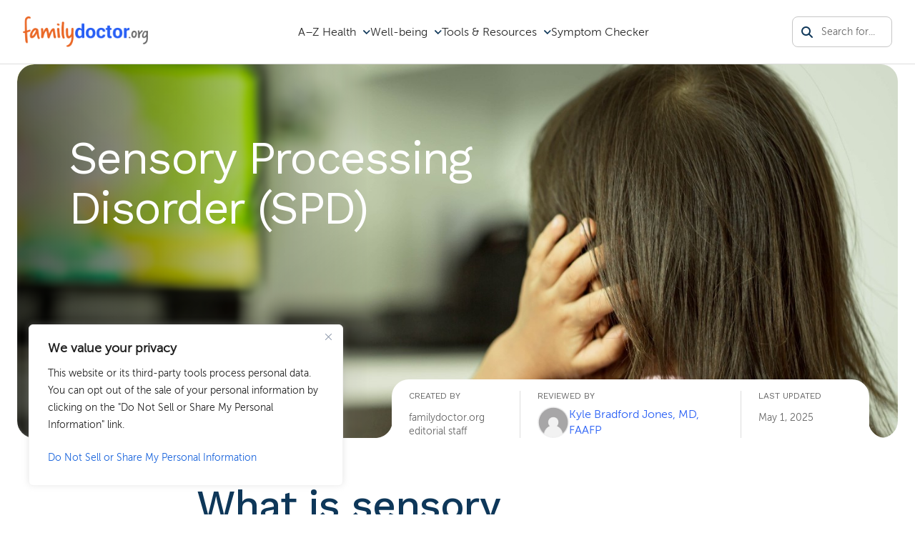

--- FILE ---
content_type: text/html; charset=UTF-8
request_url: https://familydoctor.org/condition/sensory-processing-disorder-spd/
body_size: 28256
content:
<!doctype html>
<html lang="en-US">
<!--[if lt IE 7]>
<html class="lt-ie10 lt-ie9 lt-ie8 lt-ie7"> <![endif]-->
<!--[if IE 7]>
<html class="lt-ie10 lt-ie9 lt-ie8"> <![endif]-->
<!--[if IE 8]>
<html class="lt-ie10 lt-ie9"> <![endif]-->
<!--[if IE 9]>
<html class="lt-ie10"> <![endif]-->
<!--[if gt IE 9]><!-->
<html> <!--<![endif]-->

<head>
    <!-- Google Tag Manager -->
    <script>(function (w, d, s, l, i) {
            w[l] = w[l] || [];
            w[l].push({
                'gtm.start':
                    new Date().getTime(), event: 'gtm.js'
            });
            var f = d.getElementsByTagName(s)[0],
                j = d.createElement(s), dl = l != 'dataLayer' ? '&l=' + l : '';
            j.async = true;
            j.src =
                'https://www.googletagmanager.com/gtm.js?id=' + i + dl;
            f.parentNode.insertBefore(j, f);
        })(window, document, 'script', 'dataLayer', 'GTM-P6RZ3JLJ');</script>
    <!-- End Google Tag Manager -->

    <meta charset="utf-8">
    <meta http-equiv="X-UA-Compatible" content="IE=edge">
    <meta name="viewport" content="width=device-width, initial-scale=1.0, maximum-scale=1.0, user-scalable=0"/>
    <meta name="pagetype" content="a-z-health">

    <link rel="shortcut icon" href="/favicon.ico"/>

    <title>Sensory Processing Disorder (SPD) | Family Doctor</title>

    <style>html{-webkit-text-size-adjust:100%;line-height:1.15}body{margin:0}main{display:block}h1{margin:.67em 0;font-size:2em}hr{box-sizing:content-box;height:0;overflow:visible}pre{font-family:monospace;font-size:1em}a{background-color:transparent}abbr[title]{border-bottom:none;-webkit-text-decoration:underline dotted;text-decoration:underline dotted}b,strong{font-weight:bolder}code,kbd,samp{font-family:monospace;font-size:1em}small{font-size:80%}sub,sup{vertical-align:baseline;font-size:75%;line-height:0;position:relative}sub{bottom:-.25em}sup{top:-.5em}img{border-style:none}button,input,optgroup,select,textarea{margin:0;font-family:inherit;font-size:100%;line-height:1.15}button,input{overflow:visible}button,select{text-transform:none}button,[type=button],[type=reset],[type=submit]{-webkit-appearance:button}button::-moz-focus-inner,[type=button]::-moz-focus-inner,[type=reset]::-moz-focus-inner,[type=submit]::-moz-focus-inner{border-style:none;padding:0}button:-moz-focusring,[type=button]:-moz-focusring,[type=reset]:-moz-focusring,[type=submit]:-moz-focusring{outline:1px dotted ButtonText}fieldset{padding:.35em .75em .625em}legend{box-sizing:border-box;color:inherit;max-width:100%;white-space:normal;padding:0;display:table}progress{vertical-align:baseline}textarea{overflow:auto}[type=checkbox],[type=radio]{box-sizing:border-box;padding:0}[type=number]::-webkit-inner-spin-button,[type=number]::-webkit-outer-spin-button{height:auto}[type=search]{-webkit-appearance:textfield;outline-offset:-2px}[type=search]::-webkit-search-decoration{-webkit-appearance:none}::-webkit-file-upload-button{-webkit-appearance:button;font:inherit}details{display:block}summary{display:list-item}template,[hidden]{display:none}*,:before,:after{box-sizing:border-box}html,button,input,select,textarea{color:#222}html{font-size:1em;line-height:1.4}::selection{text-shadow:none;background:#b3d4fc}hr{height:1px;border:0;border-top:1px solid #ccc;margin:1em 0;padding:0;display:block}audio,canvas,img,video{vertical-align:middle}fieldset{border:0;margin:0;padding:0}textarea{resize:vertical}.ir{background-color:transparent;border:0;overflow:hidden}.ir:before{content:"";width:0;height:150%;display:block}.hidden{visibility:hidden;display:none!important}.visuallyhidden{clip:rect(0 0 0 0);height:1px;width:1px;border:0;margin:-1px;padding:0;position:absolute;overflow:hidden}.visuallyhidden.focusable:active,.visuallyhidden.focusable:focus{clip:auto;height:auto;width:auto;margin:0;position:static;overflow:visible}.invisible{visibility:hidden}.clearfix:before,.clearfix:after{content:" ";display:table}.clearfix:after{clear:both}html,body{scroll-behavior:smooth}html.wp-singular.single-post .page-section--main .container,html.wp-singular.single-conditions .page-section--main .container,html.wp-singular.page-template-page-with-sidebar .page-section--main .container,body.wp-singular.single-post .page-section--main .container,body.wp-singular.single-conditions .page-section--main .container,body.wp-singular.page-template-page-with-sidebar .page-section--main .container{padding:0}@media (max-width:768px){.--desktop{display:none!important}}.--mobile{display:none!important}@media (max-width:768px){.--mobile{display:inherit!important}}.advertising{width:100%;background-color:#d6e3fb;border-radius:12px;margin-bottom:48px}.advertising p.is-style-eyebrow{width:100%;text-align:center;background-color:#faf7f6;border-radius:12px 12px 0 0;padding:8px 0}.advertising .placeholder{height:250px;border-radius:0 0 12px 12px;-webkit-justify-content:center;justify-content:center;-webkit-align-items:center;align-items:center;display:-webkit-flex;display:flex}a{color:#285ff5;text-decoration:none}a:hover{color:#285ff5;text-decoration:underline}.site-header__nav .sub-menu-level-1 .mega-menu__spotlights a,.mega-menu__grid>ul>li.menu-item>a{color:#0e3759;line-height:1.35;text-decoration:none}.site-header{z-index:3000;padding:16px var(--margins-LG-desktop,70px);height:90px;background-color:#fff;border-bottom:1px solid #ddd;-webkit-flex-direction:column;flex-direction:column;-webkit-justify-content:center;justify-content:center;-webkit-align-items:center;align-items:center;gap:8px;font-family:Museo Sans,sans-serif;display:-webkit-flex;display:flex;position:relative;overflow:visible}.site-header .site-header__inner{max-width:1248px;width:100%;-webkit-justify-content:space-between;justify-content:space-between;-webkit-align-items:center;align-items:center;display:-webkit-flex;display:flex}.site-header .logo--fixed img{width:175px;height:auto}@media (max-width:768px){.site-header .logo--fixed img{margin-right:50px}}@media (min-width:1024px) and (max-width:1280px){.site-header{padding:16px 32px}.site-header .logo--fixed img{margin-right:10px}}.site-header__nav{-webkit-flex-grow:1;flex-grow:1;-webkit-justify-content:center;justify-content:center;display:-webkit-flex;display:flex;position:static;overflow:visible}.site-header__nav .nav-menu{gap:25px;margin:0;padding:0;list-style:none;display:-webkit-flex;display:flex}.site-header__nav .nav-menu>li{position:static}.site-header__nav .nav-menu>li>a{color:#282828;font-family:Museo Sans,sans-serif;font-size:16px;font-style:normal;font-weight:300;line-height:1.4;text-decoration:none}.site-header__nav .nav-menu>li>a:hover{color:#285ff5}.site-header__nav .nav-menu>li>a:focus-visible{outline-offset:2px;outline:2px solid rgba(40,95,245,.25)}.site-header__nav .nav-menu>li>.sub-menu{min-width:900px;z-index:2000;background:#fff;border-radius:8px;padding:24px;display:none;position:absolute;top:calc(100% + 24px);left:0;box-shadow:0 10px 20px rgba(0,0,0,.1)}.site-header__nav .nav-menu>li>.sub-menu li{list-style:none}.site-header__nav .nav-menu>li>.sub-menu a{padding:.25rem 0;font-family:Museo Sans,sans-serif,Work Sans;font-size:16px;font-style:normal;font-weight:300;display:block}.site-header__nav .nav-menu>li>.sub-menu a:hover{color:#285ff5}.site-header__nav .nav-menu>li.mega-menu>.sub-menu{max-width:1440px;background:#fff;border-radius:16px;grid-template-columns:3fr 1fr;gap:32px;margin-left:auto;margin-right:auto;padding:32px;display:grid;top:calc(100% + 8px);left:0;right:0;-webkit-transform:none;transform:none;box-shadow:0 10px 20px rgba(0,0,0,.1)}.site-header__nav .nav-menu>li.mega-menu>.sub-menu>li.mega-col{-webkit-flex-direction:column;flex-direction:column;gap:8px;display:-webkit-flex;display:flex}.site-header__nav .nav-menu>li.mega-menu>.sub-menu>li.mega-col li a{color:#0e3759;padding:.25rem 0;font-size:16px;text-decoration:none}.site-header__nav .nav-menu>li.mega-menu>.sub-menu>li.mega-col li a:hover{color:#285ff5}.site-header__nav .nav-menu>li.mega-menu>.sub-menu>li.mega-col li:last-child>a{color:#285ff5;margin-top:16px;font-family:Work Sans,sans-serif;font-weight:700}.site-header__nav .nav-menu>li.mega-menu>.sub-menu>li.mega-col li:last-child>a:hover{text-decoration:underline}.site-header__tools{width:auto;height:43px;-webkit-flex-direction:row;flex-direction:row;-webkit-justify-content:center;justify-content:center;-webkit-align-items:center;align-items:center;gap:8px;display:-webkit-flex;display:flex}.site-header__tools .language-toggle{background-color:#eef5fd;border-radius:8px;-webkit-flex-direction:row;flex-direction:row;-webkit-justify-content:center;justify-content:center;-webkit-align-items:center;align-items:center;gap:0;display:-webkit-flex;display:flex;width:49px!important;height:30px!important;display:none!important}.site-header__tools .language-toggle button,.site-header__tools .language-toggle select{width:100%;height:100%;color:#282828;-webkit-appearance:none;appearance:none;cursor:pointer;background:0 0;border:none;-webkit-flex-direction:row;flex-direction:row;-webkit-justify-content:center;justify-content:center;-webkit-align-items:center;align-items:center;gap:0;padding:0;font-family:Museo Sans,sans-serif;font-size:14px;display:-webkit-flex;display:flex}.site-header__tools .language-toggle button:focus-visible,.site-header__tools .language-toggle select:focus-visible{outline-offset:2px;outline:2px solid rgba(40,95,245,.25)}.site-header__tools .header-search{width:140px;height:43px;background:#fff;border:1px solid #c6c6c6;border-radius:8px;-webkit-align-items:center;align-items:center;padding:0;display:-webkit-flex;display:flex;position:relative}.site-header__tools .header-search form{width:100%;-webkit-flex-direction:row-reverse;flex-direction:row-reverse;-webkit-align-items:center;align-items:center;display:-webkit-flex;display:flex}.site-header__tools .header-search input{width:100%;height:100%;font:inherit;color:inherit;color:#282828;color:#282828;height:43px;background:0 0;border:none;outline:0;-webkit-flex:1;flex:1;padding:0;font-family:Museo Sans,sans-serif;font-size:14px;font-style:normal;font-weight:300;line-height:43px}.site-header__tools .header-search input::-webkit-input-placeholder{color:#676767;line-height:43px}.site-header__tools .header-search input::placeholder{color:#676767;line-height:43px}.site-header__tools .header-search button{cursor:pointer;font:inherit;color:inherit;inset:unset;color:#0e3759;background:0 0;border:none;-webkit-justify-content:center;justify-content:center;-webkit-align-items:center;align-items:center;padding:0 12px;font-size:16px;display:-webkit-flex;display:flex;position:static;-webkit-transform:none;transform:none}.site-header__tools .header-search .fa-search{color:#0e3759}.site-header,.site-header__inner,#menu-site-nav-primary{position:relative}.sub-menu.sub-menu-level-1[hidden]{display:none!important}.site-header__nav .sub-menu.sub-menu-level-1{z-index:2000;background:var(--mega-bg);box-shadow:var(--mega-shadow);padding:var(--mega-pad)0;border-radius:16px;position:absolute;left:0;right:0}.site-header__nav .sub-menu.sub-menu-level-1 .menu__wrapper{max-width:var(--mega-max);padding:0 var(--mega-pad);grid-template-columns:3fr 1fr;gap:0;margin:0 auto;display:grid}.site-header__nav .sub-menu.sub-menu-level-1 .menu__main{gap:var(--mega-gap-x);grid-template-columns:1fr;display:grid}.site-header__nav .sub-menu.sub-menu-level-1 .menu__section{-webkit-flex-wrap:wrap;flex-wrap:wrap;-webkit-align-items:stretch;align-items:stretch;gap:24px;display:-webkit-flex;display:flex}.site-header__nav .sub-menu.sub-menu-level-1 .menu__section>.mega-menu__grid+.mega-menu__grid{border-left:1px solid var(--muted);padding-left:var(--mega-gap-x)}.site-header__nav .sub-menu.sub-menu-level-1 .menu__bottom{border-top:1px solid #ebebeb;-webkit-flex:0 0 100%;flex:0 0 100%;margin-top:4px;padding-top:16px}.site-header__nav .sub-menu.sub-menu-level-1 .menu__bottom a{text-transform:uppercase;-webkit-align-items:center;align-items:center;gap:8px;font-family:Work Sans,sans-serif;font-size:1rem;font-style:normal;font-weight:600;line-height:140%;text-decoration:none;display:-webkit-inline-flex;display:inline-flex;color:#285ff5!important}.site-header__nav .sub-menu.sub-menu-level-1 .menu__bottom a:after{content:"→";margin-right:2px;padding-left:5px;font-family:Museo Sans,sans-serif,Work Sans;font-style:normal;font-weight:700;line-height:1;-webkit-transform:translateY(-1px);transform:translateY(-1px)}.mega-menu__grid{padding:0}.mega-menu__grid .mega-menu__heading{letter-spacing:.02em;color:#676767;text-transform:uppercase;margin:0 0 12px;font-family:Work Sans,sans-serif;font-size:1rem;font-style:normal;font-weight:700;line-height:110%}.mega-menu__grid>ul{gap:var(--mega-gap-y)var(--mega-gap-x);grid-auto-rows:min-content;grid-auto-flow:row;margin:0;padding:0;list-style:none;display:grid}.mega-menu__grid>ul>li.menu-item>a{white-space:nowrap;display:inline-block}.mega-menu__grid>ul>li.menu-item>a:hover,.mega-menu__grid>ul>li.menu-item>a:focus{text-decoration:underline}.mega-menu__grid:has(>ul>li.menu-item:nth-child(n+7))>ul{grid-template-rows:repeat(4,min-content);grid-auto-flow:column;grid-auto-columns:minmax(var(--mega-col-min),auto)}.site-header__nav .sub-menu-level-1 .mega-menu__spotlights{border-left:1px solid var(--muted);-webkit-flex-direction:column;flex-direction:column;gap:24px;margin-left:1.5rem;padding-left:1.5rem;display:-webkit-flex;display:flex}.site-header__nav .sub-menu-level-1 .mega-menu__spotlights .mega-menu__heading{text-transform:uppercase;color:#676767;margin-top:0;font-family:Work Sans,sans-serif;font-size:1rem;font-style:normal;font-weight:600;line-height:110%}.site-header__nav .sub-menu-level-1 .mega-menu__spotlights ul{margin:0;padding-left:0;list-style:none}.site-header__nav .sub-menu-level-1 .mega-menu__spotlights li{margin-bottom:.5rem;font-family:Museo Sans,sans-serif,Work Sans;font-style:normal;font-weight:700}.site-header__nav .sub-menu-level-1 .mega-menu__spotlights a:hover{text-decoration:underline}.site-header__nav .sub-menu-level-1 .mega-menu__spotlights:has(.card){border-left:none;padding-left:0}.site-header__nav .sub-menu-level-1 .mega-menu__spotlights .card{isolation:isolate;background:#e6f0fa;border-radius:16px;padding:max(16px,min(2vw,24px));transition:-webkit-transform .18s,-webkit-transform .18s,transform .18s,box-shadow .18s;display:block;position:relative;box-shadow:0 6px 20px rgba(0,0,0,.06)}.site-header__nav .sub-menu-level-1 .mega-menu__spotlights .card:hover{-webkit-transform:translateY(-2px);transform:translateY(-2px);box-shadow:0 10px 28px rgba(0,0,0,.1)}.site-header__nav .sub-menu-level-1 .mega-menu__spotlights .card .card-content{gap:max(8px,min(1.2vw,14px));display:grid}.site-header__nav .sub-menu-level-1 .mega-menu__spotlights .card .eyebrow{text-transform:uppercase;color:#0e3759;margin:0;font-family:Museo Sans,sans-serif,Work Sans;font-size:12px;font-style:normal;font-weight:400;line-height:120%;font-family:Work Sans,sans-serif!important}.site-header__nav .sub-menu-level-1 .mega-menu__spotlights .card h4{color:#0e3759;margin:0;font-family:Museo Sans,sans-serif,Work Sans;font-size:max(20px,min(2.2vw,32px));font-style:normal;font-weight:500;line-height:1.15;font-family:Work Sans,sans-serif!important}.site-header__nav .sub-menu-level-1 .mega-menu__spotlights .card a{color:#285ff5;margin-top:8px;font-family:Work Sans,sans-serif;font-size:16px;font-style:normal;font-weight:600;line-height:1.2;text-decoration:none;display:inline-block}.site-header__nav .sub-menu-level-1 .mega-menu__spotlights .card a:hover,.site-header__nav .sub-menu-level-1 .mega-menu__spotlights .card a:focus{text-decoration:underline}.sub-menu.sub-menu-level-1 .menu__section>.mega-menu__grid{min-width:220px;-webkit-flex:240px;flex:240px}html.no-scroll{overflow:hidden}.header-search--mobile{display:none}@media (max-width:1023px){.site-header{height:auto;background:#fff;border-bottom:0;-webkit-align-items:stretch;align-items:stretch;padding:16px 24px;position:fixed;top:0;left:0;right:0}.site-header__nav,.site-header__tools{display:none!important}.menu__toggle{color:#0e3759;z-index:2500;cursor:pointer;font:inherit;color:inherit;background:0 0;border:0;padding:0;position:absolute;top:16px;right:16px}.menu__toggle .icon--hamburger{font-size:25px;display:block}.menu__toggle .icon--close,.menu__toggle.is-open .icon--hamburger{display:none}.menu__toggle.is-open .icon--close{font-size:25px;display:inline-block}}@media (max-width:1100px){:root{--mega-col-min:220px}.sub-menu-level-1 .mega-menu__spotlights{border-left:0;margin-left:0;padding-left:0}}@media (max-width:900px){.sub-menu.sub-menu-level-1{box-shadow:none;border-radius:0;position:static}.sub-menu.sub-menu-level-1 .menu__wrapper{max-width:none;padding:0 var(--mega-pad)}.sub-menu.sub-menu-level-1 .menu__section>.mega-menu__grid+.mega-menu__grid{border-left:0;border-top:1px solid var(--muted);padding-left:0;padding-top:var(--mega-gap-x);margin-top:var(--mega-gap-x)}.mega-menu__grid>ul,.mega-menu__grid:has(>ul>li.menu-item:nth-child(n+7))>ul{grid-template-rows:none;grid-auto-flow:row;grid-auto-columns:unset}.mega-menu__grid>ul>li.menu-item>a{white-space:normal}}@media (min-width:1024px){.site-header .site-header__mobile,.site-header .menu__toggle{display:none!important}.site-header__nav .nav-menu>li>.sub-menu{opacity:1;visibility:hidden;pointer-events:none;padding-top:16px;transition:opacity .4s ease-out,-webkit-transform .4s ease-out,-webkit-transform .4s ease-out,transform .4s ease-out,visibility 0s linear .12s;display:block;top:0;-webkit-transform:translateY(0);transform:translateY(0)}.site-header__nav .nav-menu>li>.sub-menu:before{content:"";height:10px;pointer-events:auto;background:0 0;position:absolute;top:-10px;left:0;right:0}}.mega-menu__spotlights a strong{font-family:Museo Sans,sans-serif,Work Sans;font-style:normal;font-weight:600;font-family:Work Sans,sans-serif!important}.container{max-width:1296px;margin:0 auto;padding:0 24px}@media (max-width:900px){.container{padding:0 16px}}.container-full{max-width:100%}.container-flex{width:100%;max-width:1296px;-webkit-justify-content:flex-end;justify-content:flex-end;gap:56px;margin:0 auto;padding:0 24px;display:-webkit-flex;display:flex}@media (max-width:1024px){.container-flex{gap:32px}}@media (max-width:768px){.container-flex{padding:0 16px;display:block}}.container-inpagenav{max-width:1392px;margin:0 auto}.container-hero{max-width:1440px;margin:0 auto;padding:0 24px;position:relative}@media (max-width:900px){.container-hero{padding:0 12px}}.container-small{width:100%;max-width:681px;overflow:auto}@media (min-width:769px){.container-small .is-aside,.container-small .only-links{display:none}}.container-medium{width:100%;max-width:892px;overflow:auto}@media (min-width:769px){.container-medium .is-aside,.container-medium .only-links{display:none}}.container-aside{width:300px;max-width:300px;height:auto;position:relative}@media (min-width:769px){.container-aside .is-aside{margin-bottom:48px}}.container-medium .is-aside .wp-block-group,.container-small .is-aside .wp-block-group,.container-aside .is-aside .wp-block-group{border-radius:16px}.site-header__mobile{width:100vw;height:100vh;z-index:9999;height:calc(100dvh - 74px);background:#fff;border-bottom:1px solid #ebebeb;display:none;position:fixed;top:74px;bottom:0;left:0;right:0;overflow:hidden}.site-header__mobile.panel-open .mnav__panel:not([hidden]){opacity:1;pointer-events:auto;-webkit-transform:translate(0);transform:translate(0)}.site-header__mobile .site-header__mobile-inner{max-width:none;padding:8px 12px}@media (max-width:1023px){.mobile-nav-menu{margin:0;padding:0;list-style:none}.mobile-nav-menu .mnav__item{background:#fff;border-top:1px solid #ebebeb;grid-template-columns:1fr auto;-webkit-align-items:center;align-items:center;display:grid}.mobile-nav-menu .mnav__item:first-child{border-top:0}.mobile-nav-menu .mnav__item .mnav__link{color:#0e3759;padding:16px 12px;font-size:max(16px,min(3.8vw,18px));font-weight:600;line-height:1.3;text-decoration:none;display:block}.mobile-nav-menu .mnav__item .mnav__link:active{opacity:.9}.mobile-nav-menu .mnav__item .mnav__toggle{-webkit-appearance:none;appearance:none;width:35px;height:35px;background:0 0;border:0;border-left:1px solid #ebebeb;border-radius:0;-webkit-align-items:center;align-items:center;justify-items:center;margin-right:4px;padding:0 10px;display:grid}.mobile-nav-menu .mnav__item .mnav__toggle:hover{background:rgba(47,91,234,.06)}.mobile-nav-menu .mnav__item .mnav__toggle:active{-webkit-transform:scale(.96);transform:scale(.96)}.mobile-nav-menu .mnav__item .mnav__toggle:before{content:"";width:10px;height:10px;border-bottom:2px solid #0e3759;border-right:2px solid #0e3759;display:block;-webkit-transform:rotate(-45deg);transform:rotate(-45deg)}.mnav__panel{padding-bottom:env(safe-area-inset-bottom);opacity:0;pointer-events:none;width:100%;height:calc(100% - 56px);z-index:1;background:#fff;border-top:1px solid #ebebeb;transition:-webkit-transform .24s cubic-bezier(.22,.61,.36,1),-webkit-transform .24s cubic-bezier(.22,.61,.36,1),transform .24s cubic-bezier(.22,.61,.36,1),opacity .24s cubic-bezier(.22,.61,.36,1);position:absolute;top:0;bottom:0;left:0;right:0;overflow:auto;-webkit-transform:translate(6%);transform:translate(6%);box-shadow:0 12px 30px rgba(0,0,0,.08)}.mnav__panel .mnav__panel-head{grid-template-columns:auto 1fr auto;-webkit-align-items:center;align-items:center;gap:8px;padding:12px 12px 4px 8px;display:grid}.mnav__panel .mnav__panel-head .mnav__back{color:#0e3759;cursor:pointer;background:0 0;border:0;border-radius:16px;-webkit-align-items:center;align-items:center;gap:8px;padding:10px 5px;font-weight:600;display:-webkit-inline-flex;display:inline-flex}.mnav__panel .mnav__panel-head .mnav__back .mnav__back-ico:before{content:"";color:#0e3759;font-family:"Font Awesome 6 Free";font-size:12px;font-weight:900;line-height:1;display:inline-block}.mnav__panel .mnav__panel-head .mnav__close{width:40px;height:40px;cursor:pointer;background:0 0;border:0;border-radius:16px;position:relative}.mnav__panel .mnav__panel-head .mnav__close:hover{background:rgba(47,91,234,.06)}.mnav__panel .mnav__panel-head .mnav__close:before,.mnav__panel .mnav__panel-head .mnav__close:after{content:"";width:18px;height:2px;-webkit-transform-origin:50%;transform-origin:50%;background:#0e3759;position:absolute;top:50%;left:50%}.mnav__panel .mnav__panel-head .mnav__close:before{-webkit-transform:translate(-50%,-50%)rotate(45deg);transform:translate(-50%,-50%)rotate(45deg)}.mnav__panel .mnav__panel-head .mnav__close:after{-webkit-transform:translate(-50%,-50%)rotate(-45deg);transform:translate(-50%,-50%)rotate(-45deg)}.mnav__panel .mnav__panel-title{display:none}.mnav__panel .menu__main{padding:4px 12px 20px}.mnav__panel .menu__section{gap:12px;display:grid}.mnav__panel .menu__section .mega-menu__grid{background:#fff;padding:12px 0}.mnav__panel .menu__section .mega-menu__grid .mega-menu__heading{letter-spacing:.02em;color:#0e3759;text-transform:uppercase;margin:0 0 6px;font-family:Work Sans,sans-serif;font-size:16px;font-style:normal;font-weight:700}.mnav__panel .menu__section .mega-menu__grid .mnav__list{margin:0;padding:0;list-style:none}.mnav__panel .menu__section .mega-menu__grid .mnav__list li{border-top:1px dashed #ebebeb}.mnav__panel .menu__section .mega-menu__grid .mnav__list li:first-child{border-top:0}.mnav__panel .menu__section .mega-menu__grid .mnav__list a{padding:10px 4px;font-size:16px;text-decoration:none;display:block}.mnav__panel .menu__section .mega-menu__grid .mnav__list a:hover{color:#285ff5}.mnav__panel .menu__bottom{margin:8px 0}.mnav__panel .menu__bottom a{color:#285ff5;-webkit-align-items:center;align-items:center;gap:8px;padding:12px 0;font-family:Museo Sans,sans-serif,Work Sans;font-style:normal;font-weight:600;text-decoration:none;display:-webkit-inline-flex;display:inline-flex;font-family:Work Sans,sans-serif!important}.mnav__panel .menu__bottom a:hover{background:rgba(47,91,234,.06)}.mnav__panel .menu__bottom a:before{content:"→";font-size:20px;line-height:1;display:inline-block}.mnav__panel .mega-menu__spotlights .mega-menu__heading{text-transform:uppercase;letter-spacing:.02em;color:#0e3759;margin:0 0 6px;font-family:Museo Sans,sans-serif,Work Sans;font-size:16px;font-style:normal;font-weight:600}.mnav__panel .mega-menu__spotlights .spotlight__content ul{margin:0;padding:0;list-style:none}.mnav__panel .mega-menu__spotlights .spotlight__content li+li{border-top:1px dashed #ebebeb}.mnav__panel .mega-menu__spotlights .spotlight__content a{color:#0e3759;padding:10px 2px;font-size:16px;text-decoration:none;display:block}.mnav__panel .mega-menu__spotlights .spotlight__content a strong{color:#0e3759}.mnav__panel .mega-menu__spotlights .spotlight__content a:hover{color:#285ff5}.mnav__panel .mega-menu__spotlights .card{isolation:isolate;background:#e6f0fa;border-radius:16px;padding:max(16px,min(2vw,24px));transition:-webkit-transform .18s,-webkit-transform .18s,transform .18s,box-shadow .18s;display:block;position:relative;box-shadow:0 6px 20px rgba(0,0,0,.06)}.mnav__panel .mega-menu__spotlights .card:hover{-webkit-transform:translateY(-2px);transform:translateY(-2px);box-shadow:0 10px 28px rgba(0,0,0,.1)}.mnav__panel .mega-menu__spotlights .card .card-content{gap:max(8px,min(1.2vw,14px));display:grid}.mnav__panel .mega-menu__spotlights .card .eyebrow{text-transform:uppercase;letter-spacing:.08em;color:#676767;margin:0;font-family:Work Sans,sans-serif;font-size:12px;font-weight:700;line-height:1}.mnav__panel .mega-menu__spotlights .card h4{color:#0e3759;margin:0;font-family:Work Sans,sans-serif;font-size:max(20px,min(2.2vw,36px));font-weight:800;line-height:1.15}.mnav__panel .mega-menu__spotlights .card a{color:#285ff5;margin-top:8px;font-family:Museo Sans,sans-serif;font-size:16px;line-height:1.2;text-decoration:none;display:inline-block}.mnav__panel .mega-menu__spotlights .card a:hover,.mnav__panel .mega-menu__spotlights .card a:focus{text-decoration:underline}.sr-only{width:1px;height:1px;clip:rect(0 0 0 0);-webkit-clip-path:inset(50%);clip-path:inset(50%);border:0;margin:-1px;padding:0;overflow:hidden;position:absolute!important}.site-header__nav,.site-header__mobile,.header-search--mobile{display:block}.site-header__nav{display:none}.header-search--mobile{-webkit-align-items:center;align-items:center;padding:10px 12px;display:-webkit-flex;display:flex;position:relative;right:48px}.header-search--mobile form{grid-template-columns:1fr auto;display:grid}.header-search--mobile form input[type=search]{border:1px solid #ebebeb;border-radius:16px;padding:12px 14px;font-size:16px}.header-search--mobile form button{color:#fff;border:0;border-radius:16px;padding:0 16px}.header-search--mobile>.fa-search{color:#0e3759;cursor:pointer;z-index:10001;padding:8px;font-size:20px;transition:color .2s}.header-search--mobile>.fa-search:hover{color:#285ff5}.header-search--mobile form{display:none}.header-search--mobile.active form{width:100%;height:80px;z-index:10000;background:#fff;-webkit-align-items:center;align-items:center;padding:16px;display:-webkit-flex;display:flex;position:fixed;top:74px;left:0;right:0}.header-search--mobile input[type=text],.header-search--mobile input[type=search]{height:100%;color:#0e3759;border:1px solid #e6e9ee;border-right:none;border-radius:12px 0 0 12px;outline:none;-webkit-flex:1;flex:1;padding:0 14px;font-size:16px}.header-search--mobile input::-webkit-input-placeholder{color:#c8c8c8}.header-search--mobile input::placeholder{color:#c8c8c8}.header-search--mobile button[type=submit]{height:100%;width:56px;color:#fff;cursor:pointer;background:#285ff5;border:none;border-radius:0 12px 12px 0;-webkit-align-items:center;align-items:center;justify-items:center;transition:background .2s;display:grid}.header-search--mobile button[type=submit]:hover{background:#285ff5}.header-search--mobile button[type=submit] .fa-search{font-size:18px;line-height:1}}@media (min-width:1024px){.header-search--mobile{display:none}}.site-header__mobile{display:none}.site-header__mobile.menu-open{display:block}.hero-banner{z-index:1;border-radius:24px;margin:0 0 24px;padding:0 24px;position:relative;max-width:1440px!important}@media (max-width:768px){.hero-banner{margin-bottom:16px;padding:0 16px!important}}.hero-banner .wp-block-cover{height:523px;border-radius:24px;-webkit-justify-content:stretch;justify-content:stretch;-webkit-align-items:stretch;align-items:stretch;padding:0;position:relative}@media (max-width:768px){.hero-banner .wp-block-cover{min-height:446px;-webkit-align-items:flex-start;align-items:flex-start}}.hero-banner .wp-block-cover .wp-block-cover__background.has-background-dim{opacity:unset}.hero-banner .wp-block-cover .wp-block-cover__background{width:40%;height:100%;-webkit-backdrop-filter:blur(2px);-webkit-backdrop-filter:blur(2px);backdrop-filter:blur(2px);-webkit-backdrop-filter:blur(2px);pointer-events:none;border-radius:24px;position:absolute;top:0;left:0;background:linear-gradient(90deg,rgba(0,0,0,.66) 0%,transparent 100%)!important}@media (max-width:425px){.hero-banner .wp-block-cover .wp-block-cover__background{width:100%;height:40%;border-radius:16px;background:linear-gradient(rgba(0,0,0,.66) 0%,transparent 100%)!important}}.hero-banner img{object-position:50% 20%;object-fit:cover}@media (max-width:768px){.hero-banner img{object-position:50% 50%}}.hero-banner .wp-block-cover__inner-container{max-width:1248px;height:100%;-webkit-flex-direction:column;flex-direction:column;-webkit-justify-content:space-between;justify-content:space-between;-webkit-align-items:flex-start;align-items:flex-start;margin:0;padding:0 0 8px 72px;display:-webkit-flex;display:flex}@media (max-width:768px){.hero-banner .wp-block-cover__inner-container{padding:16px 0 0 16px}}.hero-banner .wp-block-cover__inner-container .wp-block-group{width:70%;-webkit-flex-direction:column;flex-direction:column;-webkit-flex-grow:1;flex-grow:1;-webkit-justify-content:flex-start;justify-content:flex-start;gap:16px;margin:96px 0 0;padding:0;display:-webkit-flex;display:flex}@media (max-width:1024px){.hero-banner .wp-block-cover__inner-container .wp-block-group{width:80%;margin:40px 0 0}}@media (max-width:768px){.hero-banner .wp-block-cover__inner-container .wp-block-group{width:90%;margin:0}}.hero-banner .wp-block-cover__inner-container h1,.hero-banner .wp-block-cover__inner-container p{color:#fff;margin:0}.hero-banner .wp-block-cover__inner-container p{width:60%}@media (max-width:1024px){.hero-banner .wp-block-cover__inner-container p{width:80%}}@media (max-width:768px){.hero-banner .wp-block-cover__inner-container p{width:100%}}.hero-banner .wp-block-cover__inner-container span{max-width:35%;margin-bottom:8px}@media (max-width:1280px){.hero-banner .wp-block-cover__inner-container span{max-width:25%}}.hero-banner .wp-block-cover__inner-container span,.hero-banner .wp-block-cover__inner-container span>a{color:#c6c6c6;font-family:Museo Sans,sans-serif,Work Sans;font-size:14px;font-style:normal;font-weight:300}.hero-banner .wp-block-cover__inner-container span:last-child,.hero-banner .wp-block-cover__inner-container span>a:last-child{text-transform:capitalize;font-family:Museo Sans,sans-serif,Work Sans;font-style:normal;font-weight:600}.hero-banner:has(~.page-section.--inpage-nav.overlay-nav) .wp-block-cover__inner-container>:has(.breadcrumb_last){display:none}.hero-banner:not(.is-hero-banner-loaded) img{display:none}.hero-banner:not(.is-hero-banner-loaded) .wp-block-cover{width:100%;height:530px;z-index:0;background:url([data-uri]) 50%/cover no-repeat}.hero-banner.is-hero-banner-loaded{background:0 0}.hero-banner.is-hero-banner-loaded img{display:block}.editor-styles-wrapper .hero-banner{background:0 0}.editor-styles-wrapper .hero-banner img{display:block}.--home-hero .slider .slick-list{border-radius:24px}.--home-hero .slide{height:716px;position:relative}@media (max-width:768px){.--home-hero .slide{height:504px}}.--home-hero .slide .asset-wrapper{position:relative}.--home-hero .slide .asset-wrapper .asset-overlay{width:40%;height:100%;-webkit-backdrop-filter:blur(2px);-webkit-backdrop-filter:blur(2px);backdrop-filter:blur(2px);-webkit-backdrop-filter:blur(2px);pointer-events:none;background:linear-gradient(90deg,rgba(0,0,0,.66) 0%,transparent 100%);border-radius:24px;position:absolute;top:0;left:0}@media (max-width:425px){.--home-hero .slide .asset-wrapper .asset-overlay{width:100%;height:40%;background:linear-gradient(rgba(0,0,0,.66) 0%,transparent 100%);border-radius:16px}}.--home-hero .slide .slider-hero__asset{width:100%;height:716px;object-fit:cover;border-radius:24px}@media (max-width:768px){.--home-hero .slide .slider-hero__asset{height:504px}}.--home-hero .slide .slide-content{color:#fff;max-width:50%;position:absolute;top:40%;left:5%;-webkit-transform:translateY(-40%);transform:translateY(-40%)}@media (max-width:768px){.--home-hero .slide .slide-content{max-width:100%;padding:16px;top:1%;left:1%;-webkit-transform:none;transform:none}.--home-hero .slide .slide-content .is-style-eyebrow{display:none}}.--home-hero .slide .slide-content p.is-style-eyebrow{color:#fff;font-size:10px}@media (max-width:768px){.--home-hero .slide .slide-content h1{letter-spacing:-.96px;font-size:24px;line-height:34px}}.--home-hero .slide .slide-content p{color:#fff}.--home-hero .slider-meta{max-width:-webkit-fit-content;max-width:-moz-fit-content;max-width:-webkit-fit-content;max-width:-moz-fit-content;max-width:fit-content;background-color:#fff;border-radius:24px 24px 0 0;position:absolute;bottom:0;right:10%}@media (max-width:768px){.--home-hero .slider-meta{max-width:100%;background-color:transparent;border-radius:0;padding:0;position:relative;right:auto;-webkit-transform:none;transform:none}}.--home-hero .slider-meta .slider-meta__inner{padding:16px 32px 0;position:relative}@media (max-width:768px){.--home-hero .slider-meta .slider-meta__inner{padding:0}}.--home-hero .slider-meta .slider-meta__inner:before{content:"";width:24px;height:24px;background-size:cover;position:absolute;bottom:0;left:-23px}@media (max-width:768px){.--home-hero .slider-meta .slider-meta__inner:before{display:none}}.--home-hero .slider-meta .slider-meta__inner:after{content:"";width:24px;height:24px;background-size:cover;position:absolute;bottom:0;right:-23px}@media (max-width:768px){.--home-hero .slider-meta .slider-meta__inner:after{display:none}}.--home-hero .slider-meta p.is-style-eyebrow{color:#676767;font-size:16px}.page-section.--home-hero:has(.slider:not(.slick-initialized)) .asset-wrapper .asset-overlay{width:100%;height:100%;background:url([data-uri]) 50%/cover no-repeat}.slider:not(.slick-initialized) .slide{display:none}.slider:not(.slick-initialized) .slide:first-child,.slider.slick-initialized .slide{display:block}.page-section.--home-hero,.page-section.--inpage-nav{overflow:hidden}.page-section.--inpage-nav .inpage-nav__breadcrumbs{display:none}@media (max-width:768px){.page-section.--inpage-nav .inpage-nav__breadcrumbs{display:none}}.page-section.--inpage-nav .inpage-nav__inner{background-color:#faf7f6;border-radius:16px;padding:16px;position:relative}.page-section.--inpage-nav ul{-webkit-justify-content:space-between;justify-content:space-between;margin:0;padding:0;list-style:none;display:-webkit-flex;display:flex}.page-section.--inpage-nav li{cursor:pointer;background-color:transparent;border-radius:14px;padding:12px 16px;transition:all .3s ease-in-out}.page-section.--inpage-nav li.--active{background-color:#285ff5}.page-section.--inpage-nav li.--active a{color:#fff}.page-section.--inpage-nav li.active,.page-section.--inpage-nav li:hover,.page-section.--inpage-nav li:focus{background-color:#285ff5}.page-section.--inpage-nav li.active a,.page-section.--inpage-nav li:hover a,.page-section.--inpage-nav li:focus a{color:#fff}.page-section.--inpage-nav li a{color:#0e3759;max-width:100%;white-space:nowrap;text-overflow:ellipsis;text-transform:capitalize;font-family:Museo Sans,sans-serif,Work Sans;font-size:14px;font-style:normal;font-weight:300;line-height:130%;text-decoration:none;transition:all .3s ease-in-out;overflow:hidden}.page-section.--inpage-nav li a.active,.page-section.--inpage-nav li a:hover,.page-section.--inpage-nav li a:focus{color:#fff}.page-section.--inpage-nav.--overflowing .scroll-inpagenav{max-width:100%;background:#fff;position:relative;overflow-x:scroll}.page-section.--inpage-nav.--overflowing .container-inpagenav{width:100%;padding-left:0;position:relative}.page-section.--inpage-nav.--overflowing .inpage-nav__inner{width:1248px;border-radius:0}.page-section.--inpage-nav.--sticky .container-inpagenav:before,.page-section.--inpage-nav.--sticky .inpage-nav__wrapper:before{display:none}.page-section.--inpage-nav.overlay-nav{z-index:2;margin-top:-125px}@media (max-width:768px){.page-section.--inpage-nav.overlay-nav{margin-top:-75px}}.page-section.--inpage-nav.overlay-nav span.inpage-nav__breadcrumbs{display:block;position:static}@media (max-width:768px){.page-section.--inpage-nav.overlay-nav span.inpage-nav__breadcrumbs{display:none}}.page-section.--inpage-nav.overlay-nav .container-inpagenav{max-width:1248px}@media (max-width:1280px){.page-section.--inpage-nav.overlay-nav .container-inpagenav{margin-left:96px}}.page-section.--inpage-nav.overlay-nav span.inpage-nav__breadcrumbs,.page-section.--inpage-nav.overlay-nav span>a{color:#c6c6c6;margin-bottom:14px;font-family:Museo Sans,sans-serif,Work Sans;font-size:14px;font-style:normal;font-weight:300}.page-section.--inpage-nav.overlay-nav span.inpage-nav__breadcrumbs:last-child,.page-section.--inpage-nav.overlay-nav span>a:last-child,.page-section.--inpage-nav.overlay-nav span.inpage-nav__breadcrumbs .breadcrumb_last,.page-section.--inpage-nav.overlay-nav span>a .breadcrumb_last{font-family:Museo Sans,sans-serif,Work Sans;font-style:normal;font-weight:600}.page-section.--inpage-nav.overlay-nav .inpage-nav__inner{background-color:#fff;border-radius:24px 24px 0 0;padding:16px 16px 0;position:relative}.page-section.--inpage-nav.overlay-nav .inpage-nav__inner:before{content:"";width:24px;height:24px;background-size:cover;position:absolute;bottom:0;left:-23px}.page-section.--inpage-nav.overlay-nav .inpage-nav__inner:after{content:"";width:24px;height:24px;background-size:cover;position:absolute;bottom:0;right:-23px}.page-section.--inpage-nav.overlay-nav.--overflowing .inpage-nav__wrapper{position:relative}.page-section.--inpage-nav.overlay-nav.--overflowing .inpage-nav__wrapper:before{content:"";width:24px;height:24px;background:url(notch_curve_left.da1abdf5.svg) 50%/cover no-repeat;position:absolute;bottom:0;left:-23px}.page-section.--inpage-nav.overlay-nav.--overflowing .inpage-nav__inner{border-radius:0;margin-top:0;padding-bottom:8px}.page-section.--inpage-nav.overlay-nav.--overflowing .inpage-nav__inner:after{display:none}.page-section.--inpage-nav.overlay-nav.--overflowing .scroll-inpagenav{max-width:100%;background:#fff;border-radius:24px 0 0;position:relative;overflow-x:scroll}.page-section.--inpage-nav.overlay-nav.--overflowing .container-inpagenav{width:100%;max-width:none;padding-right:24px;position:relative}@media (max-width:768px){.page-section.--inpage-nav.overlay-nav.--overflowing .container-inpagenav{padding-right:16px}}.page-section.--inpage-nav.overlay-nav.--overflowing .container-inpagenav:after{content:"";width:40px;height:60px;background:linear-gradient(90deg,rgba(255,255,255,0) 0%,#fff 100%);position:absolute;bottom:4px;right:96px}.page-section.--inpage-nav.overlay-nav.--overflowing .container-inpagenav:before{content:"";width:24px;height:24px;background:url(notch_curve_left.da1abdf5.svg) 50%/cover no-repeat;position:absolute;top:10px;right:120px}@media (max-width:768px){.page-section.--inpage-nav.overlay-nav.--overflowing .container-inpagenav:before{top:-24px;right:112px}}.page-section.--inpage-nav.overlay-nav.--overflowing ul{width:1231px;padding-right:20px}@media (max-width:768px){.page-section.--inpage-nav.overlay-nav.--overflowing ul{width:1127px}}.page-section.--inpage-nav.overlay-nav.is-style-index-page{margin-top:-113px}@media (max-width:1280px){.page-section.--inpage-nav.overlay-nav.is-style-index-page .container-inpagenav{width:calc(100vw - 72px)}.page-section.--inpage-nav.overlay-nav.is-style-index-page .container-inpagenav:before,.page-section.--inpage-nav.overlay-nav.is-style-index-page .container-inpagenav:after{right:48px}}@media (max-width:768px){.page-section.--inpage-nav.overlay-nav.is-style-index-page .container-inpagenav:before,.page-section.--inpage-nav.overlay-nav.is-style-index-page .container-inpagenav:after{right:40px}.page-section.--inpage-nav.overlay-nav.is-style-index-page{margin-top:-70px}}.page-section.--inpage-nav.overlay-nav.is-style-index-page.--overflowing{margin-top:-120px}@media (max-width:768px){.page-section.--inpage-nav.overlay-nav.is-style-index-page.--overflowing{margin-top:-74px}}.page-section.--inpage-nav.overlay-nav.is-style-index-page.--overflowing .inpage-nav__inner{width:auto}.page-section.--inpage-nav.overlay-nav.is-style-index-page.--sticky{width:100%;z-index:999999;margin-top:0;position:fixed;top:16px}@media (max-width:768px){.page-section.--inpage-nav.overlay-nav.is-style-index-page.--sticky{top:90px}}.page-section.--inpage-nav.overlay-nav.is-style-index-page.--sticky .inpage-nav__breadcrumbs{visibility:hidden}.page-section.--inpage-nav.overlay-nav.is-style-index-page.--sticky .scroll-inpagenav{background:#faf7f6;border-radius:24px}.page-section.--inpage-nav.overlay-nav.is-style-index-page.--sticky .scroll-inpagenav:after{background:linear-gradient(90deg,rgba(250,247,246,0) 0%,#faf7f6 100%)}@media (max-width:768px){.page-section.--inpage-nav.overlay-nav.is-style-index-page.--sticky .scroll-inpagenav{border-radius:24px 0 0 24px}}.page-section.--inpage-nav.overlay-nav.is-style-index-page.--sticky .inpage-nav__inner{background:0 0;padding-bottom:16px}.page-section.--inpage-nav.overlay-nav.is-style-index-page ul{-webkit-justify-content:flex-start;justify-content:flex-start;gap:7px}.page-section.--inpage-nav.overlay-nav.is-style-index-page li{min-width:40px;text-align:center;background-color:transparent;border:1px solid #ddd;border-radius:50%;padding:4px 14px 6px}@media (max-width:768px){.page-section.--inpage-nav.overlay-nav.is-style-index-page li{min-width:36px;padding:8px 12px 6px;line-height:20px}}.page-section.--inpage-nav.overlay-nav.is-style-index-page li.active,.page-section.--inpage-nav.overlay-nav.is-style-index-page li:hover,.page-section.--inpage-nav.overlay-nav.is-style-index-page li:focus{background-color:#fff}.page-section.--inpage-nav.overlay-nav.is-style-index-page li.--active{background-color:#285ff5;border:1px solid #285ff5}.page-section.--inpage-nav.overlay-nav.is-style-index-page li.--active a,.page-section.--inpage-nav.overlay-nav.is-style-index-page li.--active a:focus{color:#fff}.page-section.--inpage-nav.overlay-nav.is-style-index-page li a{color:#0e3759;max-width:100%;white-space:nowrap;text-overflow:ellipsis;text-transform:uppercase;font-family:Museo Sans,sans-serif,Work Sans;font-size:14px;font-style:normal;font-weight:700;line-height:130%;text-decoration:none;overflow:hidden}.page-section.--inpage-nav.overlay-nav.is-style-index-page li a.active,.page-section.--inpage-nav.overlay-nav.is-style-index-page li a:hover,.page-section.--inpage-nav.overlay-nav.is-style-index-page li a:focus{color:#0e3759}</style>

    <meta name='robots' content='index, follow, max-image-preview:large, max-snippet:-1, max-video-preview:-1' />
	<style>img:is([sizes="auto" i], [sizes^="auto," i]) { contain-intrinsic-size: 3000px 1500px }</style>
	    <script src="https://servedbydoceree.doceree.com/resources/p/doc_ad/84/463/dc.js" data-siteId="463" data-platId="1" data-pubId="84"></script>
    
	<!-- This site is optimized with the Yoast SEO plugin v25.5 - https://yoast.com/wordpress/plugins/seo/ -->
	<link rel="canonical" href="https://familydoctor.org/condition/sensory-processing-disorder-spd/" />
	<meta property="og:locale" content="en_US" />
	<meta property="og:type" content="article" />
	<meta property="og:title" content="Sensory Processing Disorder (SPD) | Family Doctor" />
	<meta property="og:description" content="What is sensory processing disorder? Sensory processing disorder (SPD) is a condition that affects how your brain processes sensory information (stimuli). Sensory information includes things you see, hear, smell, taste, or touch. SPD can affect all of your senses, or just one. SPD usually means you’re overly sensitive to stimuli that other people are not. [&hellip;]" />
	<meta property="og:url" content="https://familydoctor.org/condition/sensory-processing-disorder-spd/" />
	<meta property="og:site_name" content="Family Doctor" />
	<meta property="article:publisher" content="https://www.facebook.com/familydoc" />
	<meta property="article:modified_time" content="2025-10-22T18:25:36+00:00" />
	<meta name="twitter:card" content="summary_large_image" />
	<meta name="twitter:site" content="@familydoctor" />
	<meta name="twitter:label1" content="Est. reading time" />
	<meta name="twitter:data1" content="6 minutes" />
	<script type="application/ld+json" class="yoast-schema-graph">{"@context":"https://schema.org","@graph":[{"@type":"WebPage","@id":"https://familydoctor.org/condition/sensory-processing-disorder-spd/","url":"https://familydoctor.org/condition/sensory-processing-disorder-spd/","name":"Sensory Processing Disorder (SPD) | Family Doctor","isPartOf":{"@id":"https://familydoctor.org/#website"},"datePublished":"2025-09-17T19:58:56+00:00","dateModified":"2025-10-22T18:25:36+00:00","breadcrumb":{"@id":"https://familydoctor.org/condition/sensory-processing-disorder-spd/#breadcrumb"},"inLanguage":"en-US","potentialAction":[{"@type":"ReadAction","target":["https://familydoctor.org/condition/sensory-processing-disorder-spd/"]}]},{"@type":"BreadcrumbList","@id":"https://familydoctor.org/condition/sensory-processing-disorder-spd/#breadcrumb","itemListElement":[{"@type":"ListItem","position":1,"name":"Home","item":"https://familydoctor.org/"},{"@type":"ListItem","position":2,"name":"Sensory Processing Disorder (SPD)"}]},{"@type":"WebSite","@id":"https://familydoctor.org/#website","url":"https://familydoctor.org/","name":"familydoctor.org","description":"Health information for the whole family from the American Academy of Family Physicians.","publisher":{"@id":"https://familydoctor.org/#organization"},"potentialAction":[{"@type":"SearchAction","target":{"@type":"EntryPoint","urlTemplate":"https://familydoctor.org/?s={search_term_string}"},"query-input":{"@type":"PropertyValueSpecification","valueRequired":true,"valueName":"search_term_string"}}],"inLanguage":"en-US"},{"@type":"Organization","@id":"https://familydoctor.org/#organization","name":"familydoctor.org","url":"https://familydoctor.org/","logo":{"@type":"ImageObject","inLanguage":"en-US","@id":"https://familydoctor.org/#/schema/logo/image/","url":"https://familydoctor.org/wp-content/uploads/2025/07/logo.png","contentUrl":"https://familydoctor.org/wp-content/uploads/2025/07/logo.png","width":440,"height":108,"caption":"familydoctor.org"},"image":{"@id":"https://familydoctor.org/#/schema/logo/image/"},"sameAs":["https://www.facebook.com/familydoc","https://x.com/familydoctor","https://www.instagram.com/familydoctororg/","https://www.pinterest.com/familydoctor/"]}]}</script>
	<!-- / Yoast SEO plugin. -->


<link rel='dns-prefetch' href='//cdnjs.cloudflare.com' />
<link rel='dns-prefetch' href='//fonts.googleapis.com' />
<link rel="stylesheet" href="https://familydoctor.org/wp-includes/css/dist/block-library/style.min.css?ver=6.8.3" media="print" onload="this.media='all'; this.onload=null;">
		<noscript><link rel="stylesheet" href="https://familydoctor.org/wp-includes/css/dist/block-library/style.min.css?ver=6.8.3"></noscript><style id='filebird-block-filebird-gallery-style-inline-css' type='text/css'>
ul.filebird-block-filebird-gallery{margin:auto!important;padding:0!important;width:100%}ul.filebird-block-filebird-gallery.layout-grid{display:grid;grid-gap:20px;align-items:stretch;grid-template-columns:repeat(var(--columns),1fr);justify-items:stretch}ul.filebird-block-filebird-gallery.layout-grid li img{border:1px solid #ccc;box-shadow:2px 2px 6px 0 rgba(0,0,0,.3);height:100%;max-width:100%;-o-object-fit:cover;object-fit:cover;width:100%}ul.filebird-block-filebird-gallery.layout-masonry{-moz-column-count:var(--columns);-moz-column-gap:var(--space);column-gap:var(--space);-moz-column-width:var(--min-width);columns:var(--min-width) var(--columns);display:block;overflow:auto}ul.filebird-block-filebird-gallery.layout-masonry li{margin-bottom:var(--space)}ul.filebird-block-filebird-gallery li{list-style:none}ul.filebird-block-filebird-gallery li figure{height:100%;margin:0;padding:0;position:relative;width:100%}ul.filebird-block-filebird-gallery li figure figcaption{background:linear-gradient(0deg,rgba(0,0,0,.7),rgba(0,0,0,.3) 70%,transparent);bottom:0;box-sizing:border-box;color:#fff;font-size:.8em;margin:0;max-height:100%;overflow:auto;padding:3em .77em .7em;position:absolute;text-align:center;width:100%;z-index:2}ul.filebird-block-filebird-gallery li figure figcaption a{color:inherit}

</style>
<link rel="stylesheet" href="https://familydoctor.org/wp-content/plugins/fd-doceree-ads/css/cookieyes-custom.css?ver=1.2" media="print" onload="this.media='all'; this.onload=null;">
		<noscript><link rel="stylesheet" href="https://familydoctor.org/wp-content/plugins/fd-doceree-ads/css/cookieyes-custom.css?ver=1.2"></noscript><link rel="stylesheet" href="https://familydoctor.org/wp-includes/css/dashicons.min.css?ver=6.8.3" media="print" onload="this.media='all'; this.onload=null;">
		<noscript><link rel="stylesheet" href="https://familydoctor.org/wp-includes/css/dashicons.min.css?ver=6.8.3"></noscript><link rel="stylesheet" href="//cdnjs.cloudflare.com/ajax/libs/font-awesome/4.3.0/css/font-awesome.min.css?ver=2015-05-12" media="print" onload="this.media='all'; this.onload=null;">
		<noscript><link rel="stylesheet" href="//cdnjs.cloudflare.com/ajax/libs/font-awesome/4.3.0/css/font-awesome.min.css?ver=2015-05-12"></noscript><link rel="stylesheet" href="https://fonts.googleapis.com/css2?family=Work+Sans:ital,wght@0,300..900;1,300..900&#038;display=swap" media="print" onload="this.media='all'; this.onload=null;">
		<noscript><link rel="stylesheet" href="https://fonts.googleapis.com/css2?family=Work+Sans:ital,wght@0,300..900;1,300..900&#038;display=swap"></noscript><link rel="stylesheet" href="https://cdnjs.cloudflare.com/ajax/libs/font-awesome/6.5.0/css/all.min.css" media="print" onload="this.media='all'; this.onload=null;">
		<noscript><link rel="stylesheet" href="https://cdnjs.cloudflare.com/ajax/libs/font-awesome/6.5.0/css/all.min.css"></noscript><link rel="stylesheet" href="https://familydoctor.org/wp-content/themes/familydoctor/assets/styles/style.css" media="print" onload="this.media='all'; this.onload=null;">
		<noscript><link rel="stylesheet" href="https://familydoctor.org/wp-content/themes/familydoctor/assets/styles/style.css"></noscript><style id='akismet-widget-style-inline-css' type='text/css'>

			.a-stats {
				--akismet-color-mid-green: #357b49;
				--akismet-color-white: #fff;
				--akismet-color-light-grey: #f6f7f7;

				max-width: 350px;
				width: auto;
			}

			.a-stats * {
				all: unset;
				box-sizing: border-box;
			}

			.a-stats strong {
				font-weight: 600;
			}

			.a-stats a.a-stats__link,
			.a-stats a.a-stats__link:visited,
			.a-stats a.a-stats__link:active {
				background: var(--akismet-color-mid-green);
				border: none;
				box-shadow: none;
				border-radius: 8px;
				color: var(--akismet-color-white);
				cursor: pointer;
				display: block;
				font-family: -apple-system, BlinkMacSystemFont, 'Segoe UI', 'Roboto', 'Oxygen-Sans', 'Ubuntu', 'Cantarell', 'Helvetica Neue', sans-serif;
				font-weight: 500;
				padding: 12px;
				text-align: center;
				text-decoration: none;
				transition: all 0.2s ease;
			}

			/* Extra specificity to deal with TwentyTwentyOne focus style */
			.widget .a-stats a.a-stats__link:focus {
				background: var(--akismet-color-mid-green);
				color: var(--akismet-color-white);
				text-decoration: none;
			}

			.a-stats a.a-stats__link:hover {
				filter: brightness(110%);
				box-shadow: 0 4px 12px rgba(0, 0, 0, 0.06), 0 0 2px rgba(0, 0, 0, 0.16);
			}

			.a-stats .count {
				color: var(--akismet-color-white);
				display: block;
				font-size: 1.5em;
				line-height: 1.4;
				padding: 0 13px;
				white-space: nowrap;
			}
		
</style>
<script type="text/javascript" id="cookie-law-info-js-extra">
/* <![CDATA[ */
var _ckyConfig = {"_ipData":[],"_assetsURL":"https:\/\/familydoctor.org\/wp-content\/plugins\/cookie-law-info\/lite\/frontend\/images\/","_publicURL":"https:\/\/familydoctor.org","_expiry":"365","_categories":[{"name":"Necessary","slug":"necessary","isNecessary":true,"ccpaDoNotSell":true,"cookies":[],"active":true,"defaultConsent":{"gdpr":true,"ccpa":true}},{"name":"Functional","slug":"functional","isNecessary":false,"ccpaDoNotSell":true,"cookies":[],"active":true,"defaultConsent":{"gdpr":false,"ccpa":false}},{"name":"Analytics","slug":"analytics","isNecessary":false,"ccpaDoNotSell":true,"cookies":[],"active":true,"defaultConsent":{"gdpr":false,"ccpa":false}},{"name":"Performance","slug":"performance","isNecessary":false,"ccpaDoNotSell":true,"cookies":[],"active":true,"defaultConsent":{"gdpr":false,"ccpa":false}},{"name":"Advertisement","slug":"advertisement","isNecessary":false,"ccpaDoNotSell":true,"cookies":[],"active":true,"defaultConsent":{"gdpr":false,"ccpa":false}}],"_activeLaw":"gdpr","_rootDomain":"","_block":"1","_showBanner":"1","_bannerConfig":{"settings":{"type":"box","preferenceCenterType":"popup","position":"bottom-left","applicableLaw":"ccpa"},"behaviours":{"reloadBannerOnAccept":false,"loadAnalyticsByDefault":false,"animations":{"onLoad":"animate","onHide":"sticky"}},"config":{"revisitConsent":{"status":true,"tag":"revisit-consent","position":"bottom-left","meta":{"url":"#"},"styles":{"background-color":"#0056A7"},"elements":{"title":{"type":"text","tag":"revisit-consent-title","status":true,"styles":{"color":"#0056a7"}}}},"preferenceCenter":{"toggle":{"status":true,"tag":"detail-category-toggle","type":"toggle","states":{"active":{"styles":{"background-color":"#1863DC"}},"inactive":{"styles":{"background-color":"#D0D5D2"}}}}},"categoryPreview":{"status":false,"toggle":{"status":true,"tag":"detail-category-preview-toggle","type":"toggle","states":{"active":{"styles":{"background-color":"#1863DC"}},"inactive":{"styles":{"background-color":"#D0D5D2"}}}}},"videoPlaceholder":{"status":true,"styles":{"background-color":"#000000","border-color":"#000000","color":"#ffffff"}},"readMore":{"status":false,"tag":"readmore-button","type":"link","meta":{"noFollow":true,"newTab":true},"styles":{"color":"#1863DC","background-color":"transparent","border-color":"transparent"}},"showMore":{"status":true,"tag":"show-desc-button","type":"button","styles":{"color":"#1863DC"}},"showLess":{"status":true,"tag":"hide-desc-button","type":"button","styles":{"color":"#1863DC"}},"alwaysActive":{"status":true,"tag":"always-active","styles":{"color":"#008000"}},"manualLinks":{"status":true,"tag":"manual-links","type":"link","styles":{"color":"#1863DC"}},"auditTable":{"status":false},"optOption":{"status":true,"toggle":{"status":true,"tag":"optout-option-toggle","type":"toggle","states":{"active":{"styles":{"background-color":"#1863dc"}},"inactive":{"styles":{"background-color":"#FFFFFF"}}}}}}},"_version":"3.3.9.1","_logConsent":"1","_tags":[{"tag":"accept-button","styles":{"color":"#FFFFFF","background-color":"#1863DC","border-color":"#1863DC"}},{"tag":"reject-button","styles":{"color":"#1863DC","background-color":"transparent","border-color":"#1863DC"}},{"tag":"settings-button","styles":{"color":"#1863DC","background-color":"transparent","border-color":"#1863DC"}},{"tag":"readmore-button","styles":{"color":"#1863DC","background-color":"transparent","border-color":"transparent"}},{"tag":"donotsell-button","styles":{"color":"#1863DC","background-color":"transparent","border-color":"transparent"}},{"tag":"show-desc-button","styles":{"color":"#1863DC"}},{"tag":"hide-desc-button","styles":{"color":"#1863DC"}},{"tag":"cky-always-active","styles":[]},{"tag":"cky-link","styles":[]},{"tag":"accept-button","styles":{"color":"#FFFFFF","background-color":"#1863DC","border-color":"#1863DC"}},{"tag":"revisit-consent","styles":{"background-color":"#0056A7"}}],"_shortCodes":[{"key":"cky_readmore","content":"<a href=\"#\" class=\"cky-policy\" aria-label=\"Cookie Policy\" target=\"_blank\" rel=\"noopener\" data-cky-tag=\"readmore-button\">Cookie Policy<\/a>","tag":"readmore-button","status":false,"attributes":{"rel":"nofollow","target":"_blank"}},{"key":"cky_show_desc","content":"<button class=\"cky-show-desc-btn\" data-cky-tag=\"show-desc-button\" aria-label=\"Show more\">Show more<\/button>","tag":"show-desc-button","status":true,"attributes":[]},{"key":"cky_hide_desc","content":"<button class=\"cky-show-desc-btn\" data-cky-tag=\"hide-desc-button\" aria-label=\"Show less\">Show less<\/button>","tag":"hide-desc-button","status":true,"attributes":[]},{"key":"cky_optout_show_desc","content":"[cky_optout_show_desc]","tag":"optout-show-desc-button","status":true,"attributes":[]},{"key":"cky_optout_hide_desc","content":"[cky_optout_hide_desc]","tag":"optout-hide-desc-button","status":true,"attributes":[]},{"key":"cky_category_toggle_label","content":"[cky_{{status}}_category_label] [cky_preference_{{category_slug}}_title]","tag":"","status":true,"attributes":[]},{"key":"cky_enable_category_label","content":"Enable","tag":"","status":true,"attributes":[]},{"key":"cky_disable_category_label","content":"Disable","tag":"","status":true,"attributes":[]},{"key":"cky_video_placeholder","content":"<div class=\"video-placeholder-normal\" data-cky-tag=\"video-placeholder\" id=\"[UNIQUEID]\"><p class=\"video-placeholder-text-normal\" data-cky-tag=\"placeholder-title\">Please accept cookies to access this content<\/p><\/div>","tag":"","status":true,"attributes":[]},{"key":"cky_enable_optout_label","content":"Enable","tag":"","status":true,"attributes":[]},{"key":"cky_disable_optout_label","content":"Disable","tag":"","status":true,"attributes":[]},{"key":"cky_optout_toggle_label","content":"[cky_{{status}}_optout_label] [cky_optout_option_title]","tag":"","status":true,"attributes":[]},{"key":"cky_optout_option_title","content":"Do Not Sell or Share My Personal Information","tag":"","status":true,"attributes":[]},{"key":"cky_optout_close_label","content":"Close","tag":"","status":true,"attributes":[]},{"key":"cky_preference_close_label","content":"Close","tag":"","status":true,"attributes":[]}],"_rtl":"","_language":"en","_providersToBlock":[]};
var _ckyStyles = {"css":".cky-overlay{background: #000000; opacity: 0.4; position: fixed; top: 0; left: 0; width: 100%; height: 100%; z-index: 99999999;}.cky-hide{display: none;}.cky-btn-revisit-wrapper{display: flex; align-items: center; justify-content: center; background: #0056a7; width: 45px; height: 45px; border-radius: 50%; position: fixed; z-index: 999999; cursor: pointer;}.cky-revisit-bottom-left{bottom: 15px; left: 15px;}.cky-revisit-bottom-right{bottom: 15px; right: 15px;}.cky-btn-revisit-wrapper .cky-btn-revisit{display: flex; align-items: center; justify-content: center; background: none; border: none; cursor: pointer; position: relative; margin: 0; padding: 0;}.cky-btn-revisit-wrapper .cky-btn-revisit img{max-width: fit-content; margin: 0; height: 30px; width: 30px;}.cky-revisit-bottom-left:hover::before{content: attr(data-tooltip); position: absolute; background: #4e4b66; color: #ffffff; left: calc(100% + 7px); font-size: 12px; line-height: 16px; width: max-content; padding: 4px 8px; border-radius: 4px;}.cky-revisit-bottom-left:hover::after{position: absolute; content: \"\"; border: 5px solid transparent; left: calc(100% + 2px); border-left-width: 0; border-right-color: #4e4b66;}.cky-revisit-bottom-right:hover::before{content: attr(data-tooltip); position: absolute; background: #4e4b66; color: #ffffff; right: calc(100% + 7px); font-size: 12px; line-height: 16px; width: max-content; padding: 4px 8px; border-radius: 4px;}.cky-revisit-bottom-right:hover::after{position: absolute; content: \"\"; border: 5px solid transparent; right: calc(100% + 2px); border-right-width: 0; border-left-color: #4e4b66;}.cky-revisit-hide{display: none;}.cky-consent-container{position: fixed; width: 440px; box-sizing: border-box; z-index: 9999999; border-radius: 6px;}.cky-consent-container .cky-consent-bar{background: #ffffff; border: 1px solid; padding: 20px 26px; box-shadow: 0 -1px 10px 0 #acabab4d; border-radius: 6px;}.cky-box-bottom-left{bottom: 40px; left: 40px;}.cky-box-bottom-right{bottom: 40px; right: 40px;}.cky-box-top-left{top: 40px; left: 40px;}.cky-box-top-right{top: 40px; right: 40px;}.cky-custom-brand-logo-wrapper .cky-custom-brand-logo{width: 100px; height: auto; margin: 0 0 12px 0;}.cky-notice .cky-title{color: #212121; font-weight: 700; font-size: 18px; line-height: 24px; margin: 0 0 12px 0;}.cky-notice-des *,.cky-preference-content-wrapper *,.cky-accordion-header-des *,.cky-gpc-wrapper .cky-gpc-desc *{font-size: 14px;}.cky-notice-des{color: #212121; font-size: 14px; line-height: 24px; font-weight: 400;}.cky-notice-des img{height: 25px; width: 25px;}.cky-consent-bar .cky-notice-des p,.cky-gpc-wrapper .cky-gpc-desc p,.cky-preference-body-wrapper .cky-preference-content-wrapper p,.cky-accordion-header-wrapper .cky-accordion-header-des p,.cky-cookie-des-table li div:last-child p{color: inherit; margin-top: 0; overflow-wrap: break-word;}.cky-notice-des P:last-child,.cky-preference-content-wrapper p:last-child,.cky-cookie-des-table li div:last-child p:last-child,.cky-gpc-wrapper .cky-gpc-desc p:last-child{margin-bottom: 0;}.cky-notice-des a.cky-policy,.cky-notice-des button.cky-policy{font-size: 14px; color: #1863dc; white-space: nowrap; cursor: pointer; background: transparent; border: 1px solid; text-decoration: underline;}.cky-notice-des button.cky-policy{padding: 0;}.cky-notice-des a.cky-policy:focus-visible,.cky-notice-des button.cky-policy:focus-visible,.cky-preference-content-wrapper .cky-show-desc-btn:focus-visible,.cky-accordion-header .cky-accordion-btn:focus-visible,.cky-preference-header .cky-btn-close:focus-visible,.cky-switch input[type=\"checkbox\"]:focus-visible,.cky-footer-wrapper a:focus-visible,.cky-btn:focus-visible{outline: 2px solid #1863dc; outline-offset: 2px;}.cky-btn:focus:not(:focus-visible),.cky-accordion-header .cky-accordion-btn:focus:not(:focus-visible),.cky-preference-content-wrapper .cky-show-desc-btn:focus:not(:focus-visible),.cky-btn-revisit-wrapper .cky-btn-revisit:focus:not(:focus-visible),.cky-preference-header .cky-btn-close:focus:not(:focus-visible),.cky-consent-bar .cky-banner-btn-close:focus:not(:focus-visible){outline: 0;}button.cky-show-desc-btn:not(:hover):not(:active){color: #1863dc; background: transparent;}button.cky-accordion-btn:not(:hover):not(:active),button.cky-banner-btn-close:not(:hover):not(:active),button.cky-btn-revisit:not(:hover):not(:active),button.cky-btn-close:not(:hover):not(:active){background: transparent;}.cky-consent-bar button:hover,.cky-modal.cky-modal-open button:hover,.cky-consent-bar button:focus,.cky-modal.cky-modal-open button:focus{text-decoration: none;}.cky-notice-btn-wrapper{display: flex; justify-content: flex-start; align-items: center; flex-wrap: wrap; margin-top: 16px;}.cky-notice-btn-wrapper .cky-btn{text-shadow: none; box-shadow: none;}.cky-btn{flex: auto; max-width: 100%; font-size: 14px; font-family: inherit; line-height: 24px; padding: 8px; font-weight: 500; margin: 0 8px 0 0; border-radius: 2px; cursor: pointer; text-align: center; text-transform: none; min-height: 0;}.cky-btn:hover{opacity: 0.8;}.cky-btn-customize{color: #1863dc; background: transparent; border: 2px solid #1863dc;}.cky-btn-reject{color: #1863dc; background: transparent; border: 2px solid #1863dc;}.cky-btn-accept{background: #1863dc; color: #ffffff; border: 2px solid #1863dc;}.cky-btn:last-child{margin-right: 0;}@media (max-width: 576px){.cky-box-bottom-left{bottom: 0; left: 0;}.cky-box-bottom-right{bottom: 0; right: 0;}.cky-box-top-left{top: 0; left: 0;}.cky-box-top-right{top: 0; right: 0;}}@media (max-width: 440px){.cky-box-bottom-left, .cky-box-bottom-right, .cky-box-top-left, .cky-box-top-right{width: 100%; max-width: 100%;}.cky-consent-container .cky-consent-bar{padding: 20px 0;}.cky-custom-brand-logo-wrapper, .cky-notice .cky-title, .cky-notice-des, .cky-notice-btn-wrapper{padding: 0 24px;}.cky-notice-des{max-height: 40vh; overflow-y: scroll;}.cky-notice-btn-wrapper{flex-direction: column; margin-top: 0;}.cky-btn{width: 100%; margin: 10px 0 0 0;}.cky-notice-btn-wrapper .cky-btn-customize{order: 2;}.cky-notice-btn-wrapper .cky-btn-reject{order: 3;}.cky-notice-btn-wrapper .cky-btn-accept{order: 1; margin-top: 16px;}}@media (max-width: 352px){.cky-notice .cky-title{font-size: 16px;}.cky-notice-des *{font-size: 12px;}.cky-notice-des, .cky-btn{font-size: 12px;}}.cky-modal.cky-modal-open{display: flex; visibility: visible; -webkit-transform: translate(-50%, -50%); -moz-transform: translate(-50%, -50%); -ms-transform: translate(-50%, -50%); -o-transform: translate(-50%, -50%); transform: translate(-50%, -50%); top: 50%; left: 50%; transition: all 1s ease;}.cky-modal{box-shadow: 0 32px 68px rgba(0, 0, 0, 0.3); margin: 0 auto; position: fixed; max-width: 100%; background: #ffffff; top: 50%; box-sizing: border-box; border-radius: 6px; z-index: 999999999; color: #212121; -webkit-transform: translate(-50%, 100%); -moz-transform: translate(-50%, 100%); -ms-transform: translate(-50%, 100%); -o-transform: translate(-50%, 100%); transform: translate(-50%, 100%); visibility: hidden; transition: all 0s ease;}.cky-preference-center{max-height: 79vh; overflow: hidden; width: 845px; overflow: hidden; flex: 1 1 0; display: flex; flex-direction: column; border-radius: 6px;}.cky-preference-header{display: flex; align-items: center; justify-content: space-between; padding: 22px 24px; border-bottom: 1px solid;}.cky-preference-header .cky-preference-title{font-size: 18px; font-weight: 700; line-height: 24px;}.cky-preference-header .cky-btn-close{margin: 0; cursor: pointer; vertical-align: middle; padding: 0; background: none; border: none; width: 24px; height: 24px; min-height: 0; line-height: 0; text-shadow: none; box-shadow: none;}.cky-preference-header .cky-btn-close img{margin: 0; height: 10px; width: 10px;}.cky-preference-body-wrapper{padding: 0 24px; flex: 1; overflow: auto; box-sizing: border-box;}.cky-preference-content-wrapper,.cky-gpc-wrapper .cky-gpc-desc{font-size: 14px; line-height: 24px; font-weight: 400; padding: 12px 0;}.cky-preference-content-wrapper{border-bottom: 1px solid;}.cky-preference-content-wrapper img{height: 25px; width: 25px;}.cky-preference-content-wrapper .cky-show-desc-btn{font-size: 14px; font-family: inherit; color: #1863dc; text-decoration: none; line-height: 24px; padding: 0; margin: 0; white-space: nowrap; cursor: pointer; background: transparent; border-color: transparent; text-transform: none; min-height: 0; text-shadow: none; box-shadow: none;}.cky-accordion-wrapper{margin-bottom: 10px;}.cky-accordion{border-bottom: 1px solid;}.cky-accordion:last-child{border-bottom: none;}.cky-accordion .cky-accordion-item{display: flex; margin-top: 10px;}.cky-accordion .cky-accordion-body{display: none;}.cky-accordion.cky-accordion-active .cky-accordion-body{display: block; padding: 0 22px; margin-bottom: 16px;}.cky-accordion-header-wrapper{cursor: pointer; width: 100%;}.cky-accordion-item .cky-accordion-header{display: flex; justify-content: space-between; align-items: center;}.cky-accordion-header .cky-accordion-btn{font-size: 16px; font-family: inherit; color: #212121; line-height: 24px; background: none; border: none; font-weight: 700; padding: 0; margin: 0; cursor: pointer; text-transform: none; min-height: 0; text-shadow: none; box-shadow: none;}.cky-accordion-header .cky-always-active{color: #008000; font-weight: 600; line-height: 24px; font-size: 14px;}.cky-accordion-header-des{font-size: 14px; line-height: 24px; margin: 10px 0 16px 0;}.cky-accordion-chevron{margin-right: 22px; position: relative; cursor: pointer;}.cky-accordion-chevron-hide{display: none;}.cky-accordion .cky-accordion-chevron i::before{content: \"\"; position: absolute; border-right: 1.4px solid; border-bottom: 1.4px solid; border-color: inherit; height: 6px; width: 6px; -webkit-transform: rotate(-45deg); -moz-transform: rotate(-45deg); -ms-transform: rotate(-45deg); -o-transform: rotate(-45deg); transform: rotate(-45deg); transition: all 0.2s ease-in-out; top: 8px;}.cky-accordion.cky-accordion-active .cky-accordion-chevron i::before{-webkit-transform: rotate(45deg); -moz-transform: rotate(45deg); -ms-transform: rotate(45deg); -o-transform: rotate(45deg); transform: rotate(45deg);}.cky-audit-table{background: #f4f4f4; border-radius: 6px;}.cky-audit-table .cky-empty-cookies-text{color: inherit; font-size: 12px; line-height: 24px; margin: 0; padding: 10px;}.cky-audit-table .cky-cookie-des-table{font-size: 12px; line-height: 24px; font-weight: normal; padding: 15px 10px; border-bottom: 1px solid; border-bottom-color: inherit; margin: 0;}.cky-audit-table .cky-cookie-des-table:last-child{border-bottom: none;}.cky-audit-table .cky-cookie-des-table li{list-style-type: none; display: flex; padding: 3px 0;}.cky-audit-table .cky-cookie-des-table li:first-child{padding-top: 0;}.cky-cookie-des-table li div:first-child{width: 100px; font-weight: 600; word-break: break-word; word-wrap: break-word;}.cky-cookie-des-table li div:last-child{flex: 1; word-break: break-word; word-wrap: break-word; margin-left: 8px;}.cky-footer-shadow{display: block; width: 100%; height: 40px; background: linear-gradient(180deg, rgba(255, 255, 255, 0) 0%, #ffffff 100%); position: absolute; bottom: calc(100% - 1px);}.cky-footer-wrapper{position: relative;}.cky-prefrence-btn-wrapper{display: flex; flex-wrap: wrap; align-items: center; justify-content: center; padding: 22px 24px; border-top: 1px solid;}.cky-prefrence-btn-wrapper .cky-btn{flex: auto; max-width: 100%; text-shadow: none; box-shadow: none;}.cky-btn-preferences{color: #1863dc; background: transparent; border: 2px solid #1863dc;}.cky-preference-header,.cky-preference-body-wrapper,.cky-preference-content-wrapper,.cky-accordion-wrapper,.cky-accordion,.cky-accordion-wrapper,.cky-footer-wrapper,.cky-prefrence-btn-wrapper{border-color: inherit;}@media (max-width: 845px){.cky-modal{max-width: calc(100% - 16px);}}@media (max-width: 576px){.cky-modal{max-width: 100%;}.cky-preference-center{max-height: 100vh;}.cky-prefrence-btn-wrapper{flex-direction: column;}.cky-accordion.cky-accordion-active .cky-accordion-body{padding-right: 0;}.cky-prefrence-btn-wrapper .cky-btn{width: 100%; margin: 10px 0 0 0;}.cky-prefrence-btn-wrapper .cky-btn-reject{order: 3;}.cky-prefrence-btn-wrapper .cky-btn-accept{order: 1; margin-top: 0;}.cky-prefrence-btn-wrapper .cky-btn-preferences{order: 2;}}@media (max-width: 425px){.cky-accordion-chevron{margin-right: 15px;}.cky-notice-btn-wrapper{margin-top: 0;}.cky-accordion.cky-accordion-active .cky-accordion-body{padding: 0 15px;}}@media (max-width: 352px){.cky-preference-header .cky-preference-title{font-size: 16px;}.cky-preference-header{padding: 16px 24px;}.cky-preference-content-wrapper *, .cky-accordion-header-des *{font-size: 12px;}.cky-preference-content-wrapper, .cky-preference-content-wrapper .cky-show-more, .cky-accordion-header .cky-always-active, .cky-accordion-header-des, .cky-preference-content-wrapper .cky-show-desc-btn, .cky-notice-des a.cky-policy{font-size: 12px;}.cky-accordion-header .cky-accordion-btn{font-size: 14px;}}.cky-switch{display: flex;}.cky-switch input[type=\"checkbox\"]{position: relative; width: 44px; height: 24px; margin: 0; background: #d0d5d2; -webkit-appearance: none; border-radius: 50px; cursor: pointer; outline: 0; border: none; top: 0;}.cky-switch input[type=\"checkbox\"]:checked{background: #1863dc;}.cky-switch input[type=\"checkbox\"]:before{position: absolute; content: \"\"; height: 20px; width: 20px; left: 2px; bottom: 2px; border-radius: 50%; background-color: white; -webkit-transition: 0.4s; transition: 0.4s; margin: 0;}.cky-switch input[type=\"checkbox\"]:after{display: none;}.cky-switch input[type=\"checkbox\"]:checked:before{-webkit-transform: translateX(20px); -ms-transform: translateX(20px); transform: translateX(20px);}@media (max-width: 425px){.cky-switch input[type=\"checkbox\"]{width: 38px; height: 21px;}.cky-switch input[type=\"checkbox\"]:before{height: 17px; width: 17px;}.cky-switch input[type=\"checkbox\"]:checked:before{-webkit-transform: translateX(17px); -ms-transform: translateX(17px); transform: translateX(17px);}}.cky-consent-bar .cky-banner-btn-close{position: absolute; right: 9px; top: 5px; background: none; border: none; cursor: pointer; padding: 0; margin: 0; min-height: 0; line-height: 0; height: 24px; width: 24px; text-shadow: none; box-shadow: none;}.cky-consent-bar .cky-banner-btn-close img{height: 9px; width: 9px; margin: 0;}.cky-notice-group{font-size: 14px; line-height: 24px; font-weight: 400; color: #212121;}.cky-notice-btn-wrapper .cky-btn-do-not-sell{font-size: 14px; line-height: 24px; padding: 6px 0; margin: 0; font-weight: 500; background: none; border-radius: 2px; border: none; cursor: pointer; text-align: left; color: #1863dc; background: transparent; border-color: transparent; box-shadow: none; text-shadow: none;}.cky-consent-bar .cky-banner-btn-close:focus-visible,.cky-notice-btn-wrapper .cky-btn-do-not-sell:focus-visible,.cky-opt-out-btn-wrapper .cky-btn:focus-visible,.cky-opt-out-checkbox-wrapper input[type=\"checkbox\"].cky-opt-out-checkbox:focus-visible{outline: 2px solid #1863dc; outline-offset: 2px;}@media (max-width: 440px){.cky-consent-container{width: 100%;}}@media (max-width: 352px){.cky-notice-des a.cky-policy, .cky-notice-btn-wrapper .cky-btn-do-not-sell{font-size: 12px;}}.cky-opt-out-wrapper{padding: 12px 0;}.cky-opt-out-wrapper .cky-opt-out-checkbox-wrapper{display: flex; align-items: center;}.cky-opt-out-checkbox-wrapper .cky-opt-out-checkbox-label{font-size: 16px; font-weight: 700; line-height: 24px; margin: 0 0 0 12px; cursor: pointer;}.cky-opt-out-checkbox-wrapper input[type=\"checkbox\"].cky-opt-out-checkbox{background-color: #ffffff; border: 1px solid black; width: 20px; height: 18.5px; margin: 0; -webkit-appearance: none; position: relative; display: flex; align-items: center; justify-content: center; border-radius: 2px; cursor: pointer;}.cky-opt-out-checkbox-wrapper input[type=\"checkbox\"].cky-opt-out-checkbox:checked{background-color: #1863dc; border: none;}.cky-opt-out-checkbox-wrapper input[type=\"checkbox\"].cky-opt-out-checkbox:checked::after{left: 6px; bottom: 4px; width: 7px; height: 13px; border: solid #ffffff; border-width: 0 3px 3px 0; border-radius: 2px; -webkit-transform: rotate(45deg); -ms-transform: rotate(45deg); transform: rotate(45deg); content: \"\"; position: absolute; box-sizing: border-box;}.cky-opt-out-checkbox-wrapper.cky-disabled .cky-opt-out-checkbox-label,.cky-opt-out-checkbox-wrapper.cky-disabled input[type=\"checkbox\"].cky-opt-out-checkbox{cursor: no-drop;}.cky-gpc-wrapper{margin: 0 0 0 32px;}.cky-footer-wrapper .cky-opt-out-btn-wrapper{display: flex; flex-wrap: wrap; align-items: center; justify-content: center; padding: 22px 24px;}.cky-opt-out-btn-wrapper .cky-btn{flex: auto; max-width: 100%; text-shadow: none; box-shadow: none;}.cky-opt-out-btn-wrapper .cky-btn-cancel{border: 1px solid #dedfe0; background: transparent; color: #858585;}.cky-opt-out-btn-wrapper .cky-btn-confirm{background: #1863dc; color: #ffffff; border: 1px solid #1863dc;}@media (max-width: 352px){.cky-opt-out-checkbox-wrapper .cky-opt-out-checkbox-label{font-size: 14px;}.cky-gpc-wrapper .cky-gpc-desc, .cky-gpc-wrapper .cky-gpc-desc *{font-size: 12px;}.cky-opt-out-checkbox-wrapper input[type=\"checkbox\"].cky-opt-out-checkbox{width: 16px; height: 16px;}.cky-opt-out-checkbox-wrapper input[type=\"checkbox\"].cky-opt-out-checkbox:checked::after{left: 5px; bottom: 4px; width: 3px; height: 9px;}.cky-gpc-wrapper{margin: 0 0 0 28px;}}.video-placeholder-youtube{background-size: 100% 100%; background-position: center; background-repeat: no-repeat; background-color: #b2b0b059; position: relative; display: flex; align-items: center; justify-content: center; max-width: 100%;}.video-placeholder-text-youtube{text-align: center; align-items: center; padding: 10px 16px; background-color: #000000cc; color: #ffffff; border: 1px solid; border-radius: 2px; cursor: pointer;}.video-placeholder-normal{background-image: url(\"\/wp-content\/plugins\/cookie-law-info\/lite\/frontend\/images\/placeholder.svg\"); background-size: 80px; background-position: center; background-repeat: no-repeat; background-color: #b2b0b059; position: relative; display: flex; align-items: flex-end; justify-content: center; max-width: 100%;}.video-placeholder-text-normal{align-items: center; padding: 10px 16px; text-align: center; border: 1px solid; border-radius: 2px; cursor: pointer;}.cky-rtl{direction: rtl; text-align: right;}.cky-rtl .cky-banner-btn-close{left: 9px; right: auto;}.cky-rtl .cky-notice-btn-wrapper .cky-btn:last-child{margin-right: 8px;}.cky-rtl .cky-notice-btn-wrapper .cky-btn:first-child{margin-right: 0;}.cky-rtl .cky-notice-btn-wrapper{margin-left: 0; margin-right: 15px;}.cky-rtl .cky-prefrence-btn-wrapper .cky-btn{margin-right: 8px;}.cky-rtl .cky-prefrence-btn-wrapper .cky-btn:first-child{margin-right: 0;}.cky-rtl .cky-accordion .cky-accordion-chevron i::before{border: none; border-left: 1.4px solid; border-top: 1.4px solid; left: 12px;}.cky-rtl .cky-accordion.cky-accordion-active .cky-accordion-chevron i::before{-webkit-transform: rotate(-135deg); -moz-transform: rotate(-135deg); -ms-transform: rotate(-135deg); -o-transform: rotate(-135deg); transform: rotate(-135deg);}@media (max-width: 768px){.cky-rtl .cky-notice-btn-wrapper{margin-right: 0;}}@media (max-width: 576px){.cky-rtl .cky-notice-btn-wrapper .cky-btn:last-child{margin-right: 0;}.cky-rtl .cky-prefrence-btn-wrapper .cky-btn{margin-right: 0;}.cky-rtl .cky-accordion.cky-accordion-active .cky-accordion-body{padding: 0 22px 0 0;}}@media (max-width: 425px){.cky-rtl .cky-accordion.cky-accordion-active .cky-accordion-body{padding: 0 15px 0 0;}}.cky-rtl .cky-opt-out-btn-wrapper .cky-btn{margin-right: 12px;}.cky-rtl .cky-opt-out-btn-wrapper .cky-btn:first-child{margin-right: 0;}.cky-rtl .cky-opt-out-checkbox-wrapper .cky-opt-out-checkbox-label{margin: 0 12px 0 0;}"};
/* ]]> */
</script>
<script type="text/javascript" src="https://familydoctor.org/wp-content/plugins/cookie-law-info/lite/frontend/js/script.min.js?ver=3.3.9.1" id="cookie-law-info-js"></script>
<script type="text/javascript" src="https://familydoctor.org/wp-includes/js/jquery/jquery.min.js?ver=3.7.1" id="jquery-core-js"></script>
<link rel="https://api.w.org/" href="https://familydoctor.org/wp-json/" /><link rel="alternate" title="JSON" type="application/json" href="https://familydoctor.org/wp-json/wp/v2/conditions/1315" /><link rel="EditURI" type="application/rsd+xml" title="RSD" href="https://familydoctor.org/xmlrpc.php?rsd" />
<link rel='shortlink' href='https://familydoctor.org/?p=1315' />
<link rel="alternate" title="oEmbed (JSON)" type="application/json+oembed" href="https://familydoctor.org/wp-json/oembed/1.0/embed?url=https%3A%2F%2Ffamilydoctor.org%2Fcondition%2Fsensory-processing-disorder-spd%2F" />
<link rel="alternate" title="oEmbed (XML)" type="text/xml+oembed" href="https://familydoctor.org/wp-json/oembed/1.0/embed?url=https%3A%2F%2Ffamilydoctor.org%2Fcondition%2Fsensory-processing-disorder-spd%2F&#038;format=xml" />
<style id="cky-style-inline">[data-cky-tag]{visibility:hidden;}</style><style class="wpcode-css-snippet">.post-password-form {
    margin-left: auto;
    margin-right: auto;
    max-width: 800px;
    margin-top: 100px;
    margin-bottom: 300px;
}</style><link rel="icon" href="https://familydoctor.org/wp-content/uploads/2025/10/cropped-favicon-32x32.jpg" sizes="32x32" />
<link rel="icon" href="https://familydoctor.org/wp-content/uploads/2025/10/cropped-favicon-192x192.jpg" sizes="192x192" />
<link rel="apple-touch-icon" href="https://familydoctor.org/wp-content/uploads/2025/10/cropped-favicon-180x180.jpg" />
<meta name="msapplication-TileImage" content="https://familydoctor.org/wp-content/uploads/2025/10/cropped-favicon-270x270.jpg" />
		<style type="text/css" id="wp-custom-css">
			.editor-styles-wrapper .hero-banner img {
    display: block;
}		</style>
		
    
            <script type="text/javascript">
                (function() {
                    fetch("https://americanacademyoffamilyphysiciansproduction2e5mb71ji.analytics.org.coveo.com/rest/ua/v15/analytics/view", {
                        method: "POST",
                        headers: {
                            "Content-Type": "application/json",
                            "Authorization": "Bearer xx6deb3628-fe7e-44db-a506-3ab5a763535f"
                        },
                        body: JSON.stringify({
                            contentIdKey: "uri",
                            contentIdValue: window.location.href,
                            location: window.location.href,
                            title: "Sensory Processing Disorder (SPD) | Family Doctor"
                        }),
                    });
                })();
            </script>
        </head>

<body class="wp-singular conditions-template-default single single-conditions postid-1315 wp-theme-familydoctor">

<!-- Google Tag Manager (noscript) -->
<noscript>
    <iframe src="https://www.googletagmanager.com/ns.html?id=GTM-P6RZ3JLJ"
            height="0" width="0" style="display:none;visibility:hidden"></iframe>
</noscript>
<!-- End Google Tag Manager (noscript) -->

<header class="page-section page-section--site-header site-header" role="banner">
    <div class="site-header__inner">

        <!-- Logo -->
        <div class="site-header__logo logo--fixed">
                        <a href="https://familydoctor.org/" >
                <img src="https://familydoctor.org/wp-content/uploads/2025/07/logo.png" alt="Familydoctor.org Logo" />            </a>
        </div>

        <!-- Navigation -->
        <nav class="site-header__nav" role="navigation">
            <ul id="menu-main-menu" class="nav-menu"><li class="menu-item menu-item-type-post_type menu-item-object-page menu-item-has-children menu-item--depth-0 is-spotlight"><a class="menu-link" href="https://familydoctor.org/a-z-health/">A–Z Health</a><div class="sub-menu sub-menu-level-1">  <div class="menu__wrapper">    <div class="menu__main">      <div class="menu__section">        <div class="mega-menu__grid">          <h3 class="mega-menu__heading">Conditions and Diseases</h3>          <ul><li class="menu-item menu-item-type-post_type menu-item-object-conditions menu-item--depth-2"><a href="https://familydoctor.org/condition/acl-injury/">ACL Injury</a></li><li class="menu-item menu-item-type-post_type menu-item-object-conditions menu-item--depth-2"><a href="https://familydoctor.org/condition/ear-infection/">Ear Infection</a></li><li class="menu-item menu-item-type-post_type menu-item-object-conditions menu-item--depth-2"><a href="https://familydoctor.org/condition/food-poisoning/">Food Poisoning</a></li><li class="menu-item menu-item-type-post_type menu-item-object-conditions menu-item--depth-2"><a href="https://familydoctor.org/condition/motion-sickness/">Motion Sickness</a></li><li class="menu-item menu-item-type-post_type menu-item-object-conditions menu-item--depth-2"><a href="https://familydoctor.org/condition/plantar-fasciitis/">Plantar Fasciitis</a></li><li class="menu-item menu-item-type-post_type menu-item-object-conditions menu-item--depth-2"><a href="https://familydoctor.org/condition/nosebleeds/">Nosebleeds</a></li><li class="menu-item menu-item-type-post_type menu-item-object-conditions menu-item--depth-2"><a href="https://familydoctor.org/condition/rickets/">Rickets</a></li><li class="menu-item menu-item-type-post_type menu-item-object-conditions menu-item--depth-2"><a href="https://familydoctor.org/condition/sleep-apnea/">Sleep Apnea</a></li><li class="menu-item menu-item-type-post_type menu-item-object-conditions menu-item--depth-2"><a href="https://familydoctor.org/condition/stroke/">Stroke</a></li><li class="menu-item menu-item-type-post_type menu-item-object-conditions menu-item--depth-2"><a href="https://familydoctor.org/condition/tennis-elbow/">Tennis Elbow</a></li><li class="menu-item menu-item-type-post_type menu-item-object-conditions menu-item--depth-2"><a href="https://familydoctor.org/condition/tonsillitis/">Tonsillitis</a></li><li class="menu-item menu-item-type-post_type menu-item-object-conditions menu-item--depth-2"><a href="https://familydoctor.org/condition/ulcers/">Ulcers</a></li></li>          </ul>        </div><div class="menu__bottom"><a href="https://familydoctor.org/a-z-health/">See all conditions</a></div>      </div>    </div>    <div class="mega-menu__spotlights">      <h3 class="mega-menu__heading">Health Spotlights</h3><ul>
<li><a href="https://familydoctor.org/anxiety-disorders/" rel="noopener">Living with <strong>Anxiety Disorders</strong></a></li>
<li><a href="https://familydoctor.org/nutrition/">Building healthy habits that focus on <strong>Nutrition</strong></a></li>
<li><a href="https://familydoctor.org/immunizations/" rel="noopener">All about <strong>Vaccines</strong></a></li>
<li><a href="https://familydoctor.org/mental-health/">Understanding the complexities of <strong>Mental Health</strong></a></li>
<li><a href="https://familydoctor.org/covid19/">Staying up to date on <strong>COVID-19</strong> information</a></li>
</ul>
    </div>  </div></div></li><li class="menu-item menu-item-type-custom menu-item-object-custom menu-item-has-children menu-item--depth-0 is-spotlight"><a class="menu-link" href="#">Well-being</a><div class="sub-menu sub-menu-level-1">  <div class="menu__wrapper">    <div class="menu__main">      <div class="menu__section">        <div class="mega-menu__grid">          <h3 class="mega-menu__heading">Life Stages</h3>          <ul><li class="menu-item menu-item-type-post_type menu-item-object-page menu-item--depth-2"><a href="https://familydoctor.org/family-health/infants-and-toddlers/">Infants and Toddlers</a></li><li class="menu-item menu-item-type-post_type menu-item-object-page menu-item--depth-2"><a href="https://familydoctor.org/family-health/kids-and-teens/">Kids and Teens</a></li><li class="menu-item menu-item-type-post_type menu-item-object-page menu-item--depth-2"><a href="https://familydoctor.org/family-health/mens-health/">Men’s Health</a></li><li class="menu-item menu-item-type-post_type menu-item-object-page menu-item--depth-2"><a href="https://familydoctor.org/family-health/womens-health/">Women’s Health</a></li><li class="menu-item menu-item-type-post_type menu-item-object-page menu-item--depth-2"><a href="https://familydoctor.org/family-health/parenthood/">Parenthood</a></li><li class="menu-item menu-item-type-post_type menu-item-object-page menu-item--depth-2"><a href="https://familydoctor.org/family-health/seniors/">Seniors</a></li></li>            </ul>          </div>        <div class="mega-menu__grid">          <h3 class="mega-menu__heading">Taking Care of Yourself</h3>          <ul><li class="menu-item menu-item-type-post_type menu-item-object-page menu-item--depth-2"><a href="https://familydoctor.org/prevention-and-wellness/nutrition/">Nutrition</a></li><li class="menu-item menu-item-type-post_type menu-item-object-page menu-item--depth-2"><a href="https://familydoctor.org/prevention-and-wellness/fitness/">Fitness</a></li><li class="menu-item menu-item-type-post_type menu-item-object-page menu-item--depth-2"><a href="https://familydoctor.org/prevention-and-wellness/mental-health/">Mental Health</a></li><li class="menu-item menu-item-type-post_type menu-item-object-page menu-item--depth-2"><a href="https://familydoctor.org/prevention-and-wellness/sexual-health/">Sexual Health</a></li></li>          </ul>        </div>      </div>    </div>    <div class="mega-menu__spotlights"><div class="card"><div class="card-content"><p class="eyebrow"> </p><h4> Talking to Your Doctor About Your Mental Health</h4><a href="https://familydoctor.org/talking-to-your-doctor-about-your-mental-health/">Learn more</a></div></div>    </div>  </div></div></li><li class="menu-item menu-item-type-custom menu-item-object-custom menu-item-has-children menu-item--depth-0 is-spotlight"><a class="menu-link" href="#">Tools &amp; Resources</a><div class="sub-menu sub-menu-level-1">  <div class="menu__wrapper">    <div class="menu__main">      <div class="menu__section">        <div class="mega-menu__grid">          <h3 class="mega-menu__heading">Resources</h3>          <ul><li class="menu-item menu-item-type-post_type menu-item-object-page menu-item--depth-2"><a href="https://familydoctor.org/a-z-medical-terms/">Dictionary of Medical Terms</a></li><li class="menu-item menu-item-type-custom menu-item-object-custom menu-item--depth-2"><a href="/immunization-schedules/">Immunization Schedule</a></li><li class="menu-item menu-item-type-custom menu-item-object-custom menu-item--depth-2"><a href="/myhealthfinder-gov/">myHealthFinder</a></li><li class="menu-item menu-item-type-custom menu-item-object-custom menu-item--depth-2"><a href="https://www.aafp.org/family-physician/patient-care/the-everyone-project/neighborhood-navigator.html">Neighborhood Navigator↗︎</a></li><li class="menu-item menu-item-type-custom menu-item-object-custom menu-item--depth-2"><a href="/category/doctors-notes/">Doctor&#039;s Notes</a></li></li>            </ul>          </div>        <div class="mega-menu__grid">          <h3 class="mega-menu__heading">Tools</h3>          <ul><li class="menu-item menu-item-type-post_type menu-item-object-page menu-item--depth-2"><a href="https://familydoctor.org/symptom-checker/">Symptom Checker</a></li><li class="menu-item menu-item-type-post_type menu-item-object-page menu-item--depth-2"><a href="https://familydoctor.org/tools-resources/bmi-calculator/">BMI Calculator</a></li></li>          </ul>        </div>      </div>    </div>    <div class="mega-menu__spotlights"><div class="card"><div class="card-content"><p class="eyebrow"> </p><h4> Check out our updated immunization schedules</h4><a href="https://familydoctor.org/immunization-schedules/">Explore the schedules</a></div></div>    </div>  </div></div></li><li class="menu-item menu-item-type-post_type menu-item-object-page menu-item--depth-0"><a class="menu-link" href="https://familydoctor.org/symptom-checker/">Symptom Checker</a></li></ul>        </nav>


        <!-- Tools: Language + Search -->
        <div class="site-header__tools">

            <!-- Language Switcher -->
            <div class="language-toggle">
                            </div>

            <!-- Search -->
            <div class="header-search">
                <form role="search" method="get" action="https://familydoctor.org/search">
                    <input
                        type="text"
                        name="q"
                        placeholder="Search for..."
                    />
                    <button type="submit" aria-label="Search">
                        <i class="fa fa-search"></i>
                    </button>
                </form>
            </div>

        </div>
        <div class="header-search--mobile">
            <i class="fa fa-search" aria-hidden="true"></i>
            <form role="search" method="get" action="https://familydoctor.org/search">
                <label class="screen-reader-text" for="mobile-search">Search</label>
                <input type="text" id="mobile-search" name="q" placeholder="Search">
                <button type="submit" aria-label="Search">
                    <i class="fa fa-search" aria-hidden="true"></i>
                </button>
            </form>
        </div>
        <button class="menu__toggle" aria-label="Toggle menu" aria-expanded="false">
            <i class="fa fa-bars icon--hamburger" aria-hidden="true"></i>
            <i class="fa fa-times icon--close" aria-hidden="true"></i>
        </button>

    </div>
    <!-- Mobile Navigation Panel -->
    <div class="site-header__mobile menu-closed">
        <div class="site-header__mobile-inner">

            <!-- Mobile Nav Menu -->
            <ul id="menu-main-menu-1" class="mobile-nav-menu"><li class="mnav__item menu-item menu-item-type-post_type menu-item-object-page menu-item-has-children menu-item--depth-0 is-spotlight"><a class="mnav__link" href="https://familydoctor.org/a-z-health/">A–Z Health</a><button class="mnav__toggle" type="button" aria-haspopup="true" aria-expanded="false" aria-controls="mnav-panel-181" data-mnav-open="mnav-panel-181"><span class="sr-only">Open A–Z Health menu</span></button><div id="mnav-panel-181" class="mnav__panel" hidden>  <div class="mnav__panel-head">    <button class="mnav__back" type="button" data-mnav-back><span class="mnav__back-ico" aria-hidden="true"></span>Back to menu</button>  </div>  <div class="mnav__panel-title"><span>A–Z Health</span></div>  <div class="menu__main">    <div class="menu__section">      <div class="mega-menu__grid">        <h3 class="mega-menu__heading">Conditions and Diseases</h3>        <ul class="mnav__list mnav--l3">          <li class="menu-item menu-item--depth-2"><a href="https://familydoctor.org/condition/acl-injury/">ACL Injury</a></li>          <li class="menu-item menu-item--depth-2"><a href="https://familydoctor.org/condition/ear-infection/">Ear Infection</a></li>          <li class="menu-item menu-item--depth-2"><a href="https://familydoctor.org/condition/food-poisoning/">Food Poisoning</a></li>          <li class="menu-item menu-item--depth-2"><a href="https://familydoctor.org/condition/motion-sickness/">Motion Sickness</a></li>          <li class="menu-item menu-item--depth-2"><a href="https://familydoctor.org/condition/plantar-fasciitis/">Plantar Fasciitis</a></li>          <li class="menu-item menu-item--depth-2"><a href="https://familydoctor.org/condition/nosebleeds/">Nosebleeds</a></li>          <li class="menu-item menu-item--depth-2"><a href="https://familydoctor.org/condition/rickets/">Rickets</a></li>          <li class="menu-item menu-item--depth-2"><a href="https://familydoctor.org/condition/sleep-apnea/">Sleep Apnea</a></li>          <li class="menu-item menu-item--depth-2"><a href="https://familydoctor.org/condition/stroke/">Stroke</a></li>          <li class="menu-item menu-item--depth-2"><a href="https://familydoctor.org/condition/tennis-elbow/">Tennis Elbow</a></li>          <li class="menu-item menu-item--depth-2"><a href="https://familydoctor.org/condition/tonsillitis/">Tonsillitis</a></li>          <li class="menu-item menu-item--depth-2"><a href="https://familydoctor.org/condition/ulcers/">Ulcers</a></li>        </ul>      </div>    </div>    <div class="menu__bottom"><a href="https://familydoctor.org/a-z-health/">See all conditions</a></div>    <div class="mega-menu__spotlights">      <h3 class="mega-menu__heading">Health Spotlights</h3>      <div class="spotlight__content"><ul>
<li><a href="https://familydoctor.org/anxiety-disorders/" rel="noopener">Living with <strong>Anxiety Disorders</strong></a></li>
<li><a href="https://familydoctor.org/nutrition/">Building healthy habits that focus on <strong>Nutrition</strong></a></li>
<li><a href="https://familydoctor.org/immunizations/" rel="noopener">All about <strong>Vaccines</strong></a></li>
<li><a href="https://familydoctor.org/mental-health/">Understanding the complexities of <strong>Mental Health</strong></a></li>
<li><a href="https://familydoctor.org/covid19/">Staying up to date on <strong>COVID-19</strong> information</a></li>
</ul>
</div>    </div>  </div></div></li><li class="mnav__item menu-item menu-item-type-custom menu-item-object-custom menu-item-has-children menu-item--depth-0 is-spotlight"><a class="mnav__link" href="#">Well-being</a><button class="mnav__toggle" type="button" aria-haspopup="true" aria-expanded="false" aria-controls="mnav-panel-203" data-mnav-open="mnav-panel-203"><span class="sr-only">Open Well-being menu</span></button><div id="mnav-panel-203" class="mnav__panel" hidden>  <div class="mnav__panel-head">    <button class="mnav__back" type="button" data-mnav-back><span class="mnav__back-ico" aria-hidden="true"></span>Back to menu</button>  </div>  <div class="mnav__panel-title"><span>Well-being</span></div>  <div class="menu__main">    <div class="menu__section">      <div class="mega-menu__grid">        <h3 class="mega-menu__heading">Life Stages</h3>        <ul class="mnav__list mnav--l3">          <li class="menu-item menu-item--depth-2"><a href="https://familydoctor.org/family-health/infants-and-toddlers/">Infants and Toddlers</a></li>          <li class="menu-item menu-item--depth-2"><a href="https://familydoctor.org/family-health/kids-and-teens/">Kids and Teens</a></li>          <li class="menu-item menu-item--depth-2"><a href="https://familydoctor.org/family-health/mens-health/">Men’s Health</a></li>          <li class="menu-item menu-item--depth-2"><a href="https://familydoctor.org/family-health/womens-health/">Women’s Health</a></li>          <li class="menu-item menu-item--depth-2"><a href="https://familydoctor.org/family-health/parenthood/">Parenthood</a></li>          <li class="menu-item menu-item--depth-2"><a href="https://familydoctor.org/family-health/seniors/">Seniors</a></li>        </ul>      </div>      <div class="mega-menu__grid">        <h3 class="mega-menu__heading">Taking Care of Yourself</h3>        <ul class="mnav__list mnav--l3">          <li class="menu-item menu-item--depth-2"><a href="https://familydoctor.org/prevention-and-wellness/nutrition/">Nutrition</a></li>          <li class="menu-item menu-item--depth-2"><a href="https://familydoctor.org/prevention-and-wellness/fitness/">Fitness</a></li>          <li class="menu-item menu-item--depth-2"><a href="https://familydoctor.org/prevention-and-wellness/mental-health/">Mental Health</a></li>          <li class="menu-item menu-item--depth-2"><a href="https://familydoctor.org/prevention-and-wellness/sexual-health/">Sexual Health</a></li>        </ul>      </div>    </div>    <div class="mega-menu__spotlights">      <div class="card">        <div class="card-content">          <p class="eyebrow"></p>          <h4>Talking to Your Doctor About Your Mental Health</h4>  <a href="https://familydoctor.org/talking-to-your-doctor-about-your-mental-health/">Learn more</a>        </div>      </div>    </div>  </div></div></li><li class="mnav__item menu-item menu-item-type-custom menu-item-object-custom menu-item-has-children menu-item--depth-0 is-spotlight"><a class="mnav__link" href="#">Tools &amp; Resources</a><button class="mnav__toggle" type="button" aria-haspopup="true" aria-expanded="false" aria-controls="mnav-panel-4436" data-mnav-open="mnav-panel-4436"><span class="sr-only">Open Tools &amp; Resources menu</span></button><div id="mnav-panel-4436" class="mnav__panel" hidden>  <div class="mnav__panel-head">    <button class="mnav__back" type="button" data-mnav-back><span class="mnav__back-ico" aria-hidden="true"></span>Back to menu</button>  </div>  <div class="mnav__panel-title"><span>Tools &amp; Resources</span></div>  <div class="menu__main">    <div class="menu__section">      <div class="mega-menu__grid">        <h3 class="mega-menu__heading">Resources</h3>        <ul class="mnav__list mnav--l3">          <li class="menu-item menu-item--depth-2"><a href="https://familydoctor.org/a-z-medical-terms/">Dictionary of Medical Terms</a></li>          <li class="menu-item menu-item--depth-2"><a href="/immunization-schedules/">Immunization Schedule</a></li>          <li class="menu-item menu-item--depth-2"><a href="/myhealthfinder-gov/">myHealthFinder</a></li>          <li class="menu-item menu-item--depth-2"><a href="https://www.aafp.org/family-physician/patient-care/the-everyone-project/neighborhood-navigator.html">Neighborhood Navigator↗︎</a></li>          <li class="menu-item menu-item--depth-2"><a href="/category/doctors-notes/">Doctor&#039;s Notes</a></li>        </ul>      </div>      <div class="mega-menu__grid">        <h3 class="mega-menu__heading">Tools</h3>        <ul class="mnav__list mnav--l3">          <li class="menu-item menu-item--depth-2"><a href="https://familydoctor.org/symptom-checker/">Symptom Checker</a></li>          <li class="menu-item menu-item--depth-2"><a href="https://familydoctor.org/tools-resources/bmi-calculator/">BMI Calculator</a></li>        </ul>      </div>    </div>    <div class="mega-menu__spotlights">      <div class="card">        <div class="card-content">          <p class="eyebrow"></p>          <h4>Check out our updated immunization schedules</h4>  <a href="https://familydoctor.org/immunization-schedules/">Explore the schedules</a>        </div>      </div>    </div>  </div></div></li><li class="mnav__item menu-item menu-item-type-post_type menu-item-object-page menu-item--depth-0"><a class="mnav__link" href="https://familydoctor.org/symptom-checker/">Symptom Checker</a></li></ul>        </div>
    </div>


</header>
<div id="content" role="main" class="page-section--main">
<div class="page-section --template-hero">
    <div class="wp-block-group hero-banner is-layout-constrained wp-block-group-is-layout-constrained">
        <div class="wp-block-cover">
            <img fetchpriority="high" decoding="async" width="1024" height="696"
                class="wp-block-cover__image-background wp-image-47 size-large" alt=""
                src="https://familydoctor.org/wp-content/uploads/2025/09/Sensory-Processing-Disorder-SPD.jpg" data-object-fit="cover"
                sizes="(max-width: 1024px) 100vw, 1024px" style="object-position: ;">
            <span aria-hidden="true" class="wp-block-cover__background has-background-dim-0 has-background-dim"
                style="background-color:#807d7c"></span>
            <div class="wp-block-cover__inner-container is-layout-constrained wp-block-cover-is-layout-constrained">
                <div class="wp-block-group is-layout-constrained wp-block-group-is-layout-constrained">
                    <h1 class="wp-block-heading" id="h-hero-headline">Sensory Processing Disorder (SPD)</h1>
                    <p></p>
                </div>
                <span class="breadcrumbs">
                    <span><span><a href="https://familydoctor.org/">Home</a></span> » <span class="breadcrumb_last" aria-current="page">Sensory Processing Disorder (SPD)</span></span>                </span>
            </div>
        </div>
        <div class="author-meta">
            <div class="author-meta__inner --desktop">
                <div class="inner-section author-meta__creator">
                    <p class="author-meta__heading"> Created By</p>
                    <p class="author-meta__content">familydoctor.org editorial staff</p>
                </div>
                <div class="inner-section author-meta__reviewer">
                    <p class="author-meta__heading">Reviewed By</p>
                    <a href="https://familydoctor.org/medical_review_panel/kyle-bradford-jones-md-faafp/" class="author-cta">
                        <img src="https://familydoctor.org/wp-content/themes/familydoctor/assets/images/placeholder-avatar.png"
                            alt="Kyle Bradford Jones, MD, FAAFP">
                        Kyle Bradford Jones, MD, FAAFP                    </a>
                </div>
                <div class="inner-section author-meta__updated">
                    <p class="author-meta__heading">Last Updated</p>
                    <p class="author-meta__content"> May 1, 2025 </p>
                </div>
            </div>
            <div class="author-meta__inner --mobile">
                <select class="author-meta__select" name="meta" id="meta" onchange="updateMetaDisplay(this.value)">
                    <option value="reviewer">Reviewed By</option>
                    <option value="creator">Created By</option>
                    <option value="updated">Last Updated</option>
                </select>

                <div class="author-meta__details">
                    <div class="meta-item meta-reviewer">
                        <a href="https://familydoctor.org/medical_review_panel/kyle-bradford-jones-md-faafp/" class="author-cta">
                            <img src="https://familydoctor.org/wp-content/themes/familydoctor/assets/images/placeholder-avatar.png"
                                alt="Kyle Bradford Jones, MD, FAAFP">
                            Kyle Bradford Jones, MD, FAAFP                        </a>
                    </div>
                    <div class="meta-item meta-creator" style="display:none;">
                        <p class="author-meta__content">familydoctor.org editorial staff</p>
                    </div>
                    <div class="meta-item meta-updated" style="display:none;">
                        <p class="author-meta__content">May 1, 2025</p>
                    </div>
                </div>
            </div>

        </div>
    </div>

</div>

        
        <div class="page-section --template-post">
            <div class="container-full">
                <div class="container-flex">
                    <div class="container-small"><!--start container-small -->
                                                                            <div class="body-text entry-content">
<h2>What is sensory processing disorder?</h2>
<p>Sensory processing disorder (SPD) is a condition that affects how your brain processes sensory information (stimuli). Sensory information includes things you see, hear, smell, taste, or touch. SPD can affect all of your senses, or just one. SPD usually means you’re overly sensitive to stimuli that other people are not. But the disorder can cause the opposite effect, too. In these cases, it takes more stimuli to impact you. On the other hand, lack of sensory input can impact your social and emotional health. For example, hearing loss has been shown to increase the risk of developing dementia because it causes social isolation and depression.</p>
<p>Children are more likely than adults to have SPD. But adults can have symptoms, too. In adults, it’s likely these symptoms have existed since childhood. However, the adults have developed ways to deal with SPD that let them hide the disorder from others.</p>
<p>There is some debate among doctors about whether SPD is a separate disorder. Some doctors argue it isn’t. Some say it’s a diagnosis for things that could be explained as common behavior for children. Others say some children are just highly sensitive. Some doctors say that SPD is a symptom of other disorders—such as <a href="https://familydoctor.org/condition/autism/">autism spectrum disorder</a>, <a href="https://familydoctor.org/condition/attention-deficit-hyperactivity-disorder-adhd/">attention deficit and hyperactivity disorder</a>, <a href="https://familydoctor.org/condition/generalized-anxiety-disorder/">anxiety</a>, etc.—and not a disorder itself. Other doctors believe your child may suffer from SPD without having another disorder. Some say it’s clear that some children have trouble handling regular sensory information (stimuli). For now, SPD isn’t recognized as an official medical diagnosis. Even so, it is a way to identify those who may need some extra attention in this area.</p>
<h2>Symptoms of sensory processing disorder</h2>
<p>SPD can affect one sense or multiple senses. Children who have SPD may overreact to sounds, clothing, and food textures. Or they may underreact to sensory input. This causes them to crave more intense thrill-seeking stimuli. Some examples include jumping off tall things or swinging too high on the playground. Also, children with SPD are not always just one or the other. They can be a mixture of oversensitive and under-sensitive.</p>
<p>Children may be oversensitive if they:</p>
<ul>
<li>Think clothing feels too scratchy or itchy</li>
<li>Think lights seem too bright</li>
<li>Think sounds seem too loud</li>
<li>Think soft touches feel too hard</li>
<li>Experience food textures that make them gag</li>
<li>Have poor balance or seem clumsy</li>
<li>Are afraid to play on the swings</li>
<li>React poorly to sudden movements, touches, loud noises, or bright lights</li>
<li>Have behavior problems</li>
</ul>
<p>Sometimes these symptoms are linked to poor motor skills as well. Your child may have trouble holding a pencil or scissors. They may have trouble climbing stairs or have low muscle tone. They also may have language delays.</p>
<p>In older children, these symptoms may cause low self-confidence. That may lead to social isolation and even <a href="https://familydoctor.org/depression-in-children-and-teens/">depression</a>.</p>
<p>Children may be under-sensitive (sensory-seeking) if they:</p>
<ul>
<li>Can’t sit still</li>
<li>Seek thrills (loves jumping, heights, and spinning)</li>
<li>Can spin without getting dizzy</li>
<li>Don’t pick up on social cues</li>
<li>Don’t recognize personal space</li>
<li>Chew on things (including their hands and clothing)</li>
<li>Seek visual stimulation (like electronics)</li>
<li>Have problems sleeping</li>
<li>Don’t recognize when their face is dirty or nose is running</li>
</ul>
<h2>What causes sensory processing disorder?</h2>
<p>Doctors don’t know what causes SPD. They’re exploring a genetic link, which means it could run in families. Some doctors believe there could be a link between autism and SPD. This could mean that adults who have autism could be more likely to have children who have SPD. But it’s important to note that most people who have SPD don’t have autism.</p>
<h2>How is sensory processing disorder diagnosed?</h2>
<p>Parents may recognize their child’s behavior is not typical. But most parents may not know why. Don’t be afraid to discuss your child’s behavior with your doctor. They may refer you to an occupational therapist. These professionals can assess your child for SPD. They will likely watch your child interact in certain situations. The therapist will ask your child questions. All of these things will help make a diagnosis.</p>
<h2>Can sensory processing disorder be prevented or avoided?</h2>
<p>SPD can’t be prevented or avoided because doctors don’t know what causes it.</p>
<h2>Sensory processing disorder treatment</h2>
<p>Treatment is usually done through therapy. Research shows that starting therapy early is key for treating SPD. Therapy can help children learn how to manage their challenges.</p>
<p>Therapy sessions are led by a trained therapist. He or she will help you and your child learn how to cope with the disorder. Sessions are based on if your child is oversensitive, under-sensitive, or a combination of both.</p>
<p>There are different types of therapy:</p>
<p><em><strong>Sensory integration therapy (SI). </strong></em>This type of therapy uses fun activities in a controlled environment. With the therapist, your child experiences stimuli without feeling overwhelmed. They can develop coping skills for dealing with that stimuli. Through this therapy, these coping skills can become a regular, everyday response to stimuli.</p>
<p><em><strong>Sensory diet. </strong></em>Many times, a sensory diet will supplement other SPD therapies. A sensory diet isn’t your typical food diet. It’s a list of sensory activities for home and school. These activities are designed to help your child stay focused and organized during the day. Like SI, a sensory diet is customized based on your child’s needs. A sensory diet at school might include:</p>
<ul>
<li>A time every hour when your child could go for a 10-minute walk</li>
<li>A time twice a day when your child could swing for 10 minutes</li>
<li>Access to in-class headphones so your child can listen to music while working</li>
<li>Access to fidget toys</li>
<li>Access to a desk chair bungee cord. This gives your child a way to move their legs while sitting in the classroom.</li>
</ul>
<p><em><strong>Occupational therapy. </strong></em>Your child also may need this therapy to help with other symptoms related to SPD. It can help with fine motor skills, such as handwriting and using scissors. Therapy also can help with gross motor skills, such as climbing stairs and throwing a ball. It can teach everyday skills, such as getting dressed and how to use utensils.</p>
<p>If your child has a sensory deficit, such as a hearing loss, hearing aids can help. Talk to your doctor about being tested for a hearing loss and the hearing aid options that could work for your child.</p>
<h3><strong>Check your insurance</strong></h3>
<p>Talk to your health insurance representative about how a therapist fits in your health coverage. Many times, insurance won’t pay for therapies used to treat SPD. That’s because SPD isn’t yet recognized as an official diagnosis.</p>
<h2>Living with sensory processing disorder</h2>
<p>Living with SPD can be hard. Parents of children with SPD can feel alone. They may avoid taking their child out in public to avoid sensory overload. Parents may also feel like they need to make excuses for their child’s behavior.</p>
<p>Adults who have SPD may feel isolated, too. Sensory overload can prevent them from leaving the house. This can make it difficult to go to the store or even to work.</p>
<p>Adults who are struggling with SPD should work with an occupational therapist. The therapist may be able to help them learn new reactions to stimuli. This can lead to changes in how they deal with certain situations. And that may lead to an improved lifestyle.</p>
<p>Sometimes, even if SPD gets better with therapy or age, it may never go away. A major life event or stress can trigger symptoms.</p>
<p>If you are an adult with a hearing loss, talk to your doctor about getting a hearing test and the available options for prescription and over-the-counter hearing aids.</p>
</div>

                                                                                        
<div class="wp-block-group is-section-questions-ask-doctor is-style-default is-layout-constrained wp-container-core-group-is-layout-df711131 wp-block-group-is-layout-constrained" style="margin-top:var(--wp--preset--spacing--x-6);margin-bottom:var(--wp--preset--spacing--x-6)">
<h3 class="wp-block-heading" id="h-questions-to-ask-your-doctor"><strong>Questions to ask your doctor</strong></h3>



<div class="wp-block-buttons is-layout-flex wp-block-buttons-is-layout-flex" style="margin-top:var(--wp--preset--spacing--x-3);margin-bottom:var(--wp--preset--spacing--x-3)">
<div class="wp-block-button is-style-share"><a class="wp-block-button__link wp-element-button">SHARE</a></div>



<div class="wp-block-button is-style-print"><a class="wp-block-button__link wp-element-button">PRINT</a></div>
</div>



<div class="wp-block-group block-questions-category is-style-default has-warm-gray-background-color has-background is-layout-constrained wp-container-core-group-is-layout-fbf1289f wp-block-group-is-layout-constrained" style="margin-top:var(--wp--preset--spacing--x-1);margin-bottom:var(--wp--preset--spacing--x-1);padding-top:var(--wp--preset--spacing--x-4);padding-right:var(--wp--preset--spacing--x-4);padding-bottom:var(--wp--preset--spacing--x-4);padding-left:var(--wp--preset--spacing--x-4)">
<ul class="wp-block-list is-style-questions-list">
<li>How can I determine whether I have/my child has SPD?</li>



<li>I have/my child has SPD. Now what?</li>



<li>How can I help my young child have fun at the playground if they have SPD?</li>



<li>Can my child live a normal life?</li>



<li>How might my child react to certain stimuli?</li>



<li>Will SPD go away as my child gets older?</li>



<li>Are there any medicines that help SPD?</li>



<li>Can you help me find out if my insurance will cover therapy?</li>
</ul>
</div>
</div>
                                     
                <div class="page-section article-meta">
                    <div class="article-meta-tabs">
                        <button class="button-sources tab-btn  --active" data-target="sources">Sources</button>
                        <button class="button-history tab-btn" data-target="history">Update History</button>
                    </div>
                    <div class="article-meta-content">
                        <div class="article-meta__inner" id="sources">
                            <ul>
                                                                                                            <li><a href="https://childmind.org/article/sensory-processing-issues-explained/"target="_blank" rel="noopener noreferrer">Child Mind Institute: Sensory Processing Issues Explained</a></li>
                                                                                                                                                <li><a href="https://www.nia.nih.gov/news/take-care-your-senses-science-behind-sensory-loss-and-dementia-risk"target="_blank" rel="noopener noreferrer">National Institute on Aging: Take care of your senses: The science behind sensory loss and dementia risk</a></li>
                                                                                                </ul>
                        </div>
                        <div class="article-meta__inner" id="history" style="display:none;">
                            <p>Last updated: October 22, 2025.</p>
                            <p>This article was contributed by familydoctor.org editorial staff.</p>
                                                        <span>
                                <p>Categories:</p>
                                <ul>
                                                                            <li><a href="https://familydoctor.org/category/uncategorized/">Uncategorized</a>.</li>
                                                                    </ul>
                            </span>
                                                    </div>
                    </div>
                </div>
                    </div><!--end container-small -->
                    <div class="container-aside">
                    <!-- wp:group {"metadata":{"name":"Section: Medium Rectangle Advert (300x250px)","categories":["aafp_section"],"patternName":"familydoctor/section-medium-rectangle-advert"},"className":"ad-medium-rectangle is-style-rounded","style":{"spacing":{"margin":{"top":"var:preset|spacing|x-6","bottom":"var:preset|spacing|x-6"},"padding":{"top":"0","bottom":"0"}},"dimensions":{"minHeight":""}},"backgroundColor":"advert-gray","layout":{"type":"constrained","wideSize":"300px"}} -->
<div class="wp-block-group ad-medium-rectangle is-style-rounded has-advert-gray-background-color has-background"
    style="margin-top:var(--wp--preset--spacing--x-6);margin-bottom:var(--wp--preset--spacing--x-6);padding-top:0;padding-bottom:0">
    <!-- wp:paragraph {"align":"center","className":"is-style-eyebrow","style":{"spacing":{"padding":{"top":"var:preset|spacing|x-1","bottom":"var:preset|spacing|x-1"}}}} -->
    <p class="has-text-align-center is-style-eyebrow"
        style="padding-top:var(--wp--preset--spacing--x-1);padding-bottom:var(--wp--preset--spacing--x-1)">ADVERTISEMENT
    </p>
    <!-- /wp:paragraph -->

    <!-- wp:group {"className":"is-style-default","style":{"dimensions":{"minHeight":"250px"}},"layout":{"type":"constrained","wideSize":"300px"}} -->
    <div id="div-gpt-ad-1761239766551-0" class="wp-block-group is-style-default" style="min-height:250px"></div>
    <!-- /wp:group -->
</div>
<!-- /wp:group --><!-- wp:group {"metadata":{"name":"Section: Half Page Advert (300x600px)","categories":["aafp_section"],"patternName":"familydoctor/section-half-page-advert"},"className":"is-style-rounded ad-half-page","style":{"dimensions":{"minHeight":""},"spacing":{"margin":{"top":"var:preset|spacing|x-6","bottom":"var:preset|spacing|x-6"}}},"backgroundColor":"advert-gray","layout":{"type":"constrained","justifyContent":"center","wideSize":"300px"}} -->
<div class="wp-block-group is-style-rounded ad-half-page has-advert-gray-background-color has-background"
    style="margin-top:var(--wp--preset--spacing--x-6);margin-bottom:var(--wp--preset--spacing--x-6)">
    <!-- wp:paragraph {"align":"center","className":"is-style-eyebrow","style":{"spacing":{"padding":{"top":"var:preset|spacing|x-1","bottom":"var:preset|spacing|x-1"}}}} -->
    <p class="has-text-align-center is-style-eyebrow"
        style="padding-top:var(--wp--preset--spacing--x-1);padding-bottom:var(--wp--preset--spacing--x-1)">ADVERTISEMENT
    </p>
    <!-- /wp:paragraph -->

    <!-- wp:group {"style":{"dimensions":{"minHeight":"600px"}},"layout":{"type":"constrained","wideSize":"300px"}} -->
    <div id="div-gpt-ad-1761239849029-0" class="wp-block-group" style="min-height:600px"></div>
    <!-- /wp:group -->
</div>
<!-- /wp:group --><!--end advertising banner -->
                    </div><!--second container-aside -->
                </div>
            </div>
        </div>
                    <div class="page-section --related-articles">
                <div class="container wp-block-group is-style-container-default">
                    <h2 class="wp-block-heading">Related Articles</h2>
                    <div class="block related-articles portrait-cards">
                                                    <div class="post-card">
    <a class="post-card__link" href="https://familydoctor.org/es-la-importancia-de-las-vacunas/" title="La importancia de las vacunas"></a>
    
    <div class="post-card__image">
        <img src="https://familydoctor.org/wp-content/uploads/2025/10/shutterstock_2510174559-240x180.jpg" alt="Vaccinations" />
    </div>
    
    <div class="post-card__content">
        <div class="post-card__title">
            La importancia de las vacunas        </div>
        <div class="post-card__summary">
            La importancia de las vacunas Las vacunas son una parte importante de la salud pública y familiar. Evitan la propagación de enfermedades contagiosas, peligrosas y mortales. Existen vacunas para el ...        </div>
    </div>
</div>
                                                    <div class="post-card">
    <a class="post-card__link" href="https://familydoctor.org/common-brain-health-questions-answered/" title="Your Brain is Aging: What a Family Physician Wants You to Know"></a>
    
    <div class="post-card__image">
        <img src="https://familydoctor.org/wp-content/uploads/2025/12/common-brain-questions-240x180.jpg" alt="Your Brain is Aging: What a Family Physician Wants You to Know" />
    </div>
    
    <div class="post-card__content">
        <div class="post-card__title">
            Your Brain is Aging: What a Family Physician Wants You to Know        </div>
        <div class="post-card__summary">
            Roughly 10% of U.S. adults ages 65 and older have dementia, while 22% have mild cognitive impairment,&nbsp;according to a&nbsp;Columbia University study. You might have concerns about your own cogn...        </div>
    </div>
</div>
                                                    <div class="post-card">
    <a class="post-card__link" href="https://familydoctor.org/why-its-important-to-vaccinate-your-infant-for-hepatitis-b/" title="Why it’s important to vaccinate your infant for hepatitis B"></a>
    
    <div class="post-card__image">
        <img src="https://familydoctor.org/wp-content/uploads/2025/12/physician-infant-240x180.jpg" alt="Why it’s important to vaccinate your infant for hepatitis B" />
    </div>
    
    <div class="post-card__content">
        <div class="post-card__title">
            Why it’s important to vaccinate your infant for hepatitis B        </div>
        <div class="post-card__summary">
            As a family physician who owns her own private practice, I have the privilege of treating patients of all ages and life stages. I particularly enjoy delivering babies and caring for them as they gr...        </div>
    </div>
</div>
                                            </div>
                </div>
            </div>
        
<script type="speculationrules">
{"prefetch":[{"source":"document","where":{"and":[{"href_matches":"\/*"},{"not":{"href_matches":["\/wp-*.php","\/wp-admin\/*","\/wp-content\/uploads\/*","\/wp-content\/*","\/wp-content\/plugins\/*","\/wp-content\/themes\/familydoctor\/*","\/*\\?(.+)"]}},{"not":{"selector_matches":"a[rel~=\"nofollow\"]"}},{"not":{"selector_matches":".no-prefetch, .no-prefetch a"}}]},"eagerness":"conservative"}]}
</script>
<script id="ckyBannerTemplate" type="text/template"><div class="cky-overlay cky-hide"></div><div class="cky-btn-revisit-wrapper cky-revisit-hide" data-cky-tag="revisit-consent" data-tooltip="Consent Preferences" style="background-color:#0056A7"> <button class="cky-btn-revisit" aria-label="Consent Preferences"> <img src="https://familydoctor.org/wp-content/plugins/cookie-law-info/lite/frontend/images/revisit.svg" alt="Revisit consent button"> </button></div><div class="cky-consent-container cky-hide" tabindex="0"> <div class="cky-consent-bar" data-cky-tag="notice" style="background-color:#FFFFFF;border-color:#F4F4F4"> <button class="cky-banner-btn-close" data-cky-tag="close-button" aria-label="Close"> <img src="https://familydoctor.org/wp-content/plugins/cookie-law-info/lite/frontend/images/close.svg" alt="Close"> </button> <div class="cky-notice"> <p class="cky-title" role="heading" aria-level="1" data-cky-tag="title" style="color:#212121">We value your privacy</p><div class="cky-notice-group"> <div class="cky-notice-des" data-cky-tag="description" style="color:#212121"> <p>This website or its third-party tools process personal data. You can opt out of the sale of your personal information by clicking on the "Do Not Sell or Share My Personal Information" link.</p> </div><div class="cky-notice-btn-wrapper" data-cky-tag="notice-buttons">    <button class="cky-btn cky-btn-do-not-sell" aria-label="Do Not Sell or Share My Personal Information" data-cky-tag="donotsell-button" style="color:#1863DC;background-color:transparent;border-color:transparent">Do Not Sell or Share My Personal Information</button> </div></div></div></div></div><div class="cky-modal" tabindex="0"> <div class="cky-preference-center" data-cky-tag="optout-popup" style="color:#212121;background-color:#FFFFFF;border-color:#F4F4F4"> <div class="cky-preference-header"> <span class="cky-preference-title" role="heading" aria-level="1" data-cky-tag="optout-title" style="color:#212121">Opt-out Preferences</span> <button class="cky-btn-close" aria-label="Close" data-cky-tag="optout-close"> <img src="https://familydoctor.org/wp-content/plugins/cookie-law-info/lite/frontend/images/close.svg" alt="Close"> </button> </div><div class="cky-preference-body-wrapper"> <div class="cky-preference-content-wrapper" data-cky-tag="optout-description" style="color:#212121"> <p>We use third-party cookies that help us analyse how you use this website, store your preferences, and provide the content and advertisements that are relevant to you. However, you can opt out of these cookies by checking "Do Not Sell or Share My Personal Information" and clicking the "Save My Preferences" button. Once you opt out, you can opt in again at any time by unchecking "Do Not Sell or Share My Personal Information" and clicking the "Save My Preferences" button.</p> </div><div class="cky-opt-out-wrapper"> <div class="cky-opt-out-checkbox-wrapper cky-disabled" data-cky-tag="optout-option"> <input id="ckyCCPAOptOut" type="checkbox" class="cky-opt-out-checkbox" data-cky-tag="optout-option-toggle"> <div class="cky-opt-out-checkbox-label" data-cky-tag="optout-option-title" style="color:#212121"> Do Not Sell or Share My Personal Information </div></div></div></div><div class="cky-footer-wrapper"> <div class="cky-opt-out-btn-wrapper" data-cky-tag="optout-buttons"> <button class="cky-btn cky-btn-cancel" aria-label="Cancel" data-cky-tag="optout-cancel-button" style="color:#858585;background-color:#FFFFFF;border-color:#dedfe0"> Cancel </button> <button class="cky-btn cky-btn-confirm" aria-label="Save My Preferences" data-cky-tag="optout-confirm-button" style="color:#f4f4f4;background-color:#1863dc;border-color:#1863dc"> Save My Preferences </button> </div></div></div></div></script><a href="#" id="backtothetop-fixed" data-backtothetop-duration="400" data-backtothetop-easing="swing" data-backtothetop-offset="0" data-backtothetop-fixed-scroll-offset="0" data-backtothetop-fixed-fadeIn="800" data-backtothetop-fixed-fadeOut="800" data-backtothetop-fixed-display="bottom-right" data-backtothetop-fixed-bottom="0" data-backtothetop-fixed-top="0" data-backtothetop-fixed-right="0" data-backtothetop-fixed-left="0" ><i class="dashicons dashicons-arrow-up-alt"></i></a><style>a#backtothetop-fixed {display: block;font-size: 140%;color: #285ff5;font-weight: 400;text-decoration: none;text-align: center;line-height: 1.2;}a#backtothetop-fixed:hover {color: #f00;}a#backtothetop-fixed .dashicons {font-size: 100%;font-weight: 400;text-decoration: none;font-weight: none;line-height: 1.2;vertical-align: text-bottom;padding: 0;margin: 0;display: inline;width: auto;height: auto;-webkit-transition: 0;transition: 0;}a#backtothetop-fixed .fa {font-size: 100%;}</style><style id='core-block-supports-inline-css' type='text/css'>
.wp-container-core-group-is-layout-fbf1289f > .alignfull{margin-right:calc(var(--wp--preset--spacing--x-4) * -1);margin-left:calc(var(--wp--preset--spacing--x-4) * -1);}.wp-container-core-group-is-layout-df711131 > :where(:not(.alignleft):not(.alignright):not(.alignfull)){max-width:px;margin-left:auto !important;margin-right:auto !important;}.wp-container-core-group-is-layout-df711131 > .alignwide{max-width:px;}.wp-container-core-group-is-layout-df711131 .alignfull{max-width:none;}
</style>
<script type="text/javascript" src="https://familydoctor.org/wp-content/plugins/fd-doceree-ads/js/doceree-consent.js?ver=1.3.1" id="doceree-consent-logic-js"></script>
<script type="text/javascript" src="//cdnjs.cloudflare.com/ajax/libs/jquery-easing/1.3/jquery.easing.min.js?ver=2015-02-25" id="jquery-easing-js"></script>
<script type="text/javascript" src="https://familydoctor.org/wp-content/plugins/back-to-the-top/jquery.backtothetop.min.js?ver=2017-07-22" id="jquery-backtothetop-js"></script>
<script type="text/javascript" id="script-js-extra">
/* <![CDATA[ */
var env = {"coveoOrganizationId":"americanacademyoffamilyphysiciansproduction2e5mb71ji","coveoAccessToken":"xx6deb3628-fe7e-44db-a506-3ab5a763535f"};
/* ]]> */
</script>
<script type="text/javascript" src="https://familydoctor.org/wp-content/themes/familydoctor/assets/js/index.js" id="script-js"></script>
</div>
<footer class="page-section page-section--site-footer site-footer" role="contentinfo">
    <div class="container">

        <!-- Top Row: Logo (Left) + Nav (Center) + Social Icons (Right) -->
        <div class="footer-row footer-row--top">
            <div class="footer-logo">
                                                    <img src="https://familydoctor.org/wp-content/uploads/2025/07/white-logo.png"
                        alt="Site Logo" loading="lazy">
                            </div>

            <nav class="footer-nav" role="navigation" aria-label="Footer Menu">
                <ul id="menu-footer-menu" class="footer-menu"><li id="menu-item-1964" class="menu-item menu-item-type-post_type menu-item-object-page menu-item-1964"><a href="https://familydoctor.org/about/">About</a></li>
<li id="menu-item-1976" class="menu-item menu-item-type-post_type menu-item-object-page menu-item-1976"><a href="https://familydoctor.org/advertise/">Advertise With Us</a></li>
<li id="menu-item-1953" class="menu-item menu-item-type-post_type menu-item-object-page menu-item-1953"><a href="https://familydoctor.org/contact/">Contact</a></li>
<li id="menu-item-1963" class="menu-item menu-item-type-post_type menu-item-object-page menu-item-1963"><a href="https://familydoctor.org/medical-review-panel/">Medical Review Panel</a></li>
<li id="menu-item-1800" class="menu-item menu-item-type-post_type menu-item-object-page menu-item-1800"><a href="https://familydoctor.org/media-ambassadors/">Media Ambassadors</a></li>
</ul>            </nav>

            <div class="footer-social" aria-label="Social Media Links">
                                    <ul class="social-links">
                                                                                                            <li>
                                <a href="https://www.facebook.com/familydoc" target="_blank" rel="noopener noreferrer">
                                                                            <img src="https://familydoctor.org/wp-content/uploads/2025/09/social-media-1.svg" alt="Social Icon" loading="lazy">
                                                                    </a>
                            </li>
                                                                                                            <li>
                                <a href="http://instagram.com/familydoctororg" target="_blank" rel="noopener noreferrer">
                                                                            <img src="https://familydoctor.org/wp-content/uploads/2025/09/social-media.svg" alt="Social Icon" loading="lazy">
                                                                    </a>
                            </li>
                                                                                                            <li>
                                <a href="https://x.com/familydoctor" target="_blank" rel="noopener noreferrer">
                                                                            <img src="https://familydoctor.org/wp-content/uploads/2025/09/social-media-2.svg" alt="Social Icon" loading="lazy">
                                                                    </a>
                            </li>
                                                                                                            <li>
                                <a href="https://www.pinterest.com/familydoctor/" target="_blank" rel="noopener noreferrer">
                                                                            <img src="https://familydoctor.org/wp-content/uploads/2025/09/social-media-4.svg" alt="Social Icon" loading="lazy">
                                                                    </a>
                            </li>
                                            </ul>
                            </div>
        </div>

        <!-- Divider -->
        <hr class="footer-divider" />

        <!-- Bottom Row: Legal Text + Partner Logos -->
        <div class="footer-row footer-row--bottom">
            <div class="footer-bottom-left">
                                    <span>© 2025 American Academy of Family Physicians</span>
                

                                                                                                        &nbsp;&nbsp;| <a href="https://familydoctor.org/copyright-permissions/" >
                            Copyright Permissions                        </a>
                                                                                                                            &nbsp;&nbsp;| <a href="https://familydoctor.org/editorial-policy/" >
                            Editorial Policy                        </a>
                                                                                                                            &nbsp;&nbsp;| <a href="https://familydoctor.org/privacy-policy/" >
                            Privacy Policy                        </a>
                                                </div>






            <div class="footer-bottom-right">
                                    <div class="partner-logos" aria-label="Partner Logos">
                                                                                                                <img src="https://familydoctor.org/wp-content/uploads/2025/10/AAFP_Logo_Stacked_Rev_RGB.svg"
                                    alt="Partner Logo" loading="lazy">
                                                                        </div>
                            </div>
        </div>
    </div>
</footer>

--- FILE ---
content_type: text/html; charset=utf-8
request_url: https://www.google.com/recaptcha/api2/aframe
body_size: 184
content:
<!DOCTYPE HTML><html><head><meta http-equiv="content-type" content="text/html; charset=UTF-8"></head><body><script nonce="ISjGDoWhkMijWSSKVyo5TA">/** Anti-fraud and anti-abuse applications only. See google.com/recaptcha */ try{var clients={'sodar':'https://pagead2.googlesyndication.com/pagead/sodar?'};window.addEventListener("message",function(a){try{if(a.source===window.parent){var b=JSON.parse(a.data);var c=clients[b['id']];if(c){var d=document.createElement('img');d.src=c+b['params']+'&rc='+(localStorage.getItem("rc::a")?sessionStorage.getItem("rc::b"):"");window.document.body.appendChild(d);sessionStorage.setItem("rc::e",parseInt(sessionStorage.getItem("rc::e")||0)+1);localStorage.setItem("rc::h",'1768783917393');}}}catch(b){}});window.parent.postMessage("_grecaptcha_ready", "*");}catch(b){}</script></body></html>

--- FILE ---
content_type: text/css
request_url: https://familydoctor.org/wp-content/plugins/fd-doceree-ads/css/cookieyes-custom.css?ver=1.2
body_size: -129
content:
.cky-consent-container, 
.cky-modal {
    color: #282828;
    font-family: Museo Sans,sans-serif;
    font-size: 20px;
    font-style: normal;
    font-weight: 300;
    line-height: 140%;
}

.cky-notice-btn-wrapper .cky-btn-do-not-sell {
    padding: .25rem 0;
    font-family: Museo Sans,sans-serif,Work Sans;
    font-size: 16px;
    font-style: normal;
    font-weight: 300;
    display: block;

    color: #0e3759;
    line-height: 1.35;
    text-decoration: none;
}


--- FILE ---
content_type: text/css
request_url: https://familydoctor.org/wp-content/themes/familydoctor/assets/styles/style.css
body_size: 26330
content:
.slick-slider{box-sizing:border-box;-webkit-user-select:none;user-select:none;-webkit-touch-callout:none;-khtml-user-select:none;-ms-touch-action:pan-y;touch-action:pan-y;-webkit-tap-highlight-color:transparent;display:block;position:relative}.slick-list{margin:0;padding:0;display:block;position:relative;overflow:hidden}.slick-list:focus{outline:none}.slick-list.dragging{cursor:pointer;cursor:hand}.slick-slider .slick-track,.slick-slider .slick-list{-webkit-transform:translate(0,0);transform:translate(0,0)}.slick-track{margin-left:auto;margin-right:auto;display:block;position:relative;top:0;left:0}.slick-track:before,.slick-track:after{content:"";display:table}.slick-track:after{clear:both}.slick-loading .slick-track{visibility:hidden}.slick-slide{float:left;height:100%;min-height:1px;display:none}[dir=rtl] .slick-slide{float:right}.slick-slide img{display:block}.slick-slide.slick-loading img{display:none}.slick-slide.dragging img{pointer-events:none}.slick-initialized .slick-slide{display:block}.slick-loading .slick-slide{visibility:hidden}.slick-vertical .slick-slide{height:auto;border:1px solid transparent;display:block}.slick-arrow.slick-hidden{display:none}.slick-loading .slick-list{background:#fff url(ajax-loader.32c19c5c.gif) 50% no-repeat}@font-face{font-family:slick;font-weight:400;font-style:normal;src:url(slick.019ff462.eot);src:url(slick.019ff462.eot#iefix)format("embedded-opentype"),url(slick.c8d05265.woff)format("woff"),url(slick.441ccdd6.ttf)format("truetype"),url(slick.0ba9c062.svg#slick)format("svg")}.slick-prev,.slick-next{width:20px;height:20px;cursor:pointer;color:transparent;background:0 0;border:none;outline:none;padding:0;font-size:0;line-height:0;display:block;position:absolute;top:50%;-webkit-transform:translateY(-50%);transform:translateY(-50%)}.slick-prev:hover,.slick-prev:focus,.slick-next:hover,.slick-next:focus{color:transparent;background:0 0;outline:none}.slick-prev:hover:before,.slick-prev:focus:before,.slick-next:hover:before,.slick-next:focus:before{opacity:1}.slick-prev.slick-disabled:before,.slick-next.slick-disabled:before{opacity:.25}.slick-prev:before,.slick-next:before{opacity:.75;color:#fff;-webkit-font-smoothing:antialiased;-moz-osx-font-smoothing:grayscale;font-family:slick;font-size:20px;line-height:1}.slick-prev{left:-25px}[dir=rtl] .slick-prev{left:auto;right:-25px}.slick-prev:before{content:"←"}[dir=rtl] .slick-prev:before{content:"→"}.slick-next{right:-25px}[dir=rtl] .slick-next{left:-25px;right:auto}.slick-next:before{content:"→"}[dir=rtl] .slick-next:before{content:"←"}.slick-dots{width:100%;text-align:center;margin:0;padding:0;list-style:none;display:block;position:absolute;bottom:-25px}.slick-dots li{width:20px;height:20px;cursor:pointer;margin:0 5px;padding:0;display:inline-block;position:relative}.slick-dots li button{width:20px;height:20px;cursor:pointer;color:transparent;background:0 0;border:0;outline:none;padding:5px;font-size:0;line-height:0;display:block}.slick-dots li button:hover,.slick-dots li button:focus{outline:none}.slick-dots li button:hover:before,.slick-dots li button:focus:before{opacity:1}.slick-dots li button:before{width:20px;height:20px;content:"•";text-align:center;opacity:.25;color:#000;-webkit-font-smoothing:antialiased;-moz-osx-font-smoothing:grayscale;font-family:slick;font-size:6px;line-height:20px;position:absolute;top:0;left:0}.slick-dots li.slick-active button:before{opacity:.75;color:#000}@font-face{font-family:Museo Sans;font-style:light;font-weight:300;src:url(MuseoSans_300-webfont.6fec7c64.woff)format("truetype");font-display:swap}select[data-ss-uuid]{pointer-events:none;display:none}.style-select{width:140px;display:block;position:relative}.style-select,.style-select *{box-sizing:border-box;text-align:left;color:#000;cursor:pointer;margin:0;padding:0;font-weight:300;line-height:19px}.style-select .ss-selected-option{width:100%;background-image:linear-gradient(#fefefe,#f2f2f2);border:1px solid #d0d0d0;border-radius:2px;padding:6px}.style-select .ss-selected-option:after{content:"▾";display:block;position:absolute;top:6px;right:12px}.style-select .ss-dropdown{float:left;width:100%;border:1px solid #d0d0d0;border-top:0;display:none;position:absolute;top:32px;left:0;box-shadow:0 1px 3px rgba(0,0,0,.1)}.style-select .ss-dropdown .ss-option{width:100%;background-color:#fff;padding:6px}.style-select .ss-dropdown .ss-option.highlighted{background-color:#f2f4f8}.style-select .ss-dropdown .ss-option.disabled{color:#d0d0d0}.style-select .ss-dropdown .ss-option.ticked:before{content:"✓";padding-right:3px}.style-select.open .ss-dropdown{display:block}.style-select.open .ss-selected-option:after{content:"▴"}.button,.button:visited{min-width:-webkit-max-content;min-width:-webkit-max-content;min-width:max-content;color:#fff;cursor:pointer;text-align:center;letter-spacing:-.16px;z-index:1;background-color:#285ff5;border:none;border-radius:120px;padding:16px 32px;font-family:Museo Sans,sans-serif,Work Sans;font-size:18px;font-style:normal;font-weight:600;line-height:100%;text-decoration:none;transition:color 1s;display:inline-block;position:relative;overflow:hidden}@media (max-width:768px){.button,.button:visited{padding:12px 16px;font-size:14px}}.button:hover,.button:active,.button:visited:hover,.button:visited:active{color:#fff;background-color:#0b47e9;text-decoration:none}.button-sources,.button-sources:visited{min-width:-webkit-max-content;min-width:-webkit-max-content;min-width:max-content;color:#fff;cursor:pointer;text-align:center;letter-spacing:-.16px;z-index:1;color:#0e3759;text-transform:uppercase;background-color:#eef5fd;border:none;border-radius:120px;padding:12px 16px 12px 32px;font-family:Work Sans,sans-serif;font-size:16px;font-style:normal;font-weight:700;line-height:100%;text-decoration:none;transition:all .3s;display:inline-block;position:relative;overflow:hidden}@media (max-width:768px){.button-sources,.button-sources:visited{padding:12px 16px;font-size:14px}}.button-sources:hover,.button-sources:active,.button-sources:visited:hover,.button-sources:visited:active{color:#fff;background-color:#0b47e9;text-decoration:none}@media (max-width:768px){.button-sources,.button-sources:visited{padding:12px 16px 12px 32px}}.button-sources.--active,.button-sources:visited.--active{color:#fff!important;background-color:#285ff5!important}.button-sources:before,.button-sources:visited:before{content:"";width:1em;height:1em;background:url(i.e8d8da36.png) 50%/contain no-repeat;border:1px solid #fff;border-radius:50%;padding:4px;position:absolute;top:30%;left:10px}.button-history,.button-history:visited{min-width:-webkit-max-content;min-width:-webkit-max-content;min-width:max-content;color:#fff;cursor:pointer;text-align:center;letter-spacing:-.16px;z-index:1;color:#0e3759;text-transform:uppercase;background-color:#eef5fd;border:none;border-radius:120px;padding:12px 16px 12px 32px;font-family:Work Sans,sans-serif;font-size:16px;font-style:normal;font-weight:700;line-height:100%;text-decoration:none;transition:all .3s;display:inline-block;position:relative;overflow:hidden}@media (max-width:768px){.button-history,.button-history:visited{padding:12px 16px;font-size:14px}}.button-history:hover,.button-history:active,.button-history:visited:hover,.button-history:visited:active{color:#fff;background-color:#0b47e9;text-decoration:none}@media (max-width:768px){.button-history,.button-history:visited{padding:12px 16px 12px 32px}}.button-history.--active,.button-history:visited.--active{color:#fff!important;background-color:#285ff5!important}.button-history:before,.button-history:visited:before{content:"";width:1em;height:1em;background:url(clock.f9ab416e.svg) 50%/contain no-repeat;position:absolute;top:30%;left:10px}.button-reset,.button-reset:visited{min-width:-webkit-max-content;min-width:-webkit-max-content;min-width:max-content;color:#fff;cursor:pointer;text-align:center;letter-spacing:-.16px;z-index:1;color:#285ff5;background-color:#fff;border:1px solid #285ff5;border-radius:120px;padding:16px 32px;font-family:Museo Sans,sans-serif,Work Sans;font-size:16px;font-style:normal;font-weight:600;line-height:100%;text-decoration:none;transition:all .3s;display:inline-block;position:relative;overflow:hidden}@media (max-width:768px){.button-reset,.button-reset:visited{padding:12px 16px;font-size:14px}}.button-reset:hover,.button-reset:active,.button-reset:visited:hover,.button-reset:visited:active{color:#fff;color:#fff;background-color:#285ff5;text-decoration:none}.button-arrow-blue,.button-arrow-blue:visited{min-width:-webkit-max-content;min-width:-webkit-max-content;min-width:max-content;color:#fff;cursor:pointer;text-align:center;letter-spacing:-.16px;z-index:1;color:#fff;width:64px;min-width:64px;height:40px;background-color:#285ff5;border:none;border-radius:120px;padding:8px 16px;font-family:Museo Sans,sans-serif,Work Sans;font-size:18px;font-style:normal;font-weight:600;line-height:100%;text-decoration:none;transition:all .3s;display:inline-block;position:relative;overflow:hidden;color:transparent!important}@media (max-width:768px){.button-arrow-blue,.button-arrow-blue:visited{padding:12px 16px;font-size:14px}}.button-arrow-blue:hover,.button-arrow-blue:active,.button-arrow-blue:visited:hover,.button-arrow-blue:visited:active{color:#fff;background-color:#0b47e9;text-decoration:none}@media (max-width:768px){.button-arrow-blue,.button-arrow-blue:visited{width:44px;min-width:44px;height:28px}}.button-arrow-blue:before,.button-arrow-blue:visited:before{content:"";width:32px;height:32px;background:url(arrow-right.fd885577.svg) 50%/contain no-repeat;position:absolute;top:50%;left:50%;-webkit-transform:translate(-50%,-50%);transform:translate(-50%,-50%)}.page-section--main .wp-block-buttons,.wp-block-post-content .wp-block-buttons,.editor-styles-wrapper .wp-block-buttons,.block-editor-block-list__layout .wp-block-buttons{gap:16px;display:-webkit-flex;display:flex}.page-section--main .wp-block-buttons .wp-block-button__link,.wp-block-post-content .wp-block-buttons .wp-block-button__link,.editor-styles-wrapper .wp-block-buttons .wp-block-button__link,.block-editor-block-list__layout .wp-block-buttons .wp-block-button__link{cursor:pointer;border:none;border-radius:9999px;-webkit-justify-content:center;justify-content:center;-webkit-align-items:center;align-items:center;padding:.75rem 1.5rem;font-family:Work Sans,sans-serif;font-size:1rem;font-style:normal;font-weight:600;line-height:1;text-decoration:none;transition:all .2s;display:-webkit-inline-flex;display:inline-flex}.page-section--main .wp-block-buttons .wp-block-button.is-style-share .wp-block-button__link,.page-section--main .wp-block-buttons .wp-block-button.is-style-share .wp-block-button__link:visited,.wp-block-post-content .wp-block-buttons .wp-block-button.is-style-share .wp-block-button__link,.wp-block-post-content .wp-block-buttons .wp-block-button.is-style-share .wp-block-button__link:visited,.editor-styles-wrapper .wp-block-buttons .wp-block-button.is-style-share .wp-block-button__link,.editor-styles-wrapper .wp-block-buttons .wp-block-button.is-style-share .wp-block-button__link:visited,.block-editor-block-list__layout .wp-block-buttons .wp-block-button.is-style-share .wp-block-button__link,.block-editor-block-list__layout .wp-block-buttons .wp-block-button.is-style-share .wp-block-button__link:visited{min-width:-webkit-max-content;min-width:-webkit-max-content;min-width:max-content;color:#fff;cursor:pointer;text-align:center;letter-spacing:-.16px;z-index:1;color:#0e3759;background-color:#eef5fd;border:none;border-radius:120px;padding:12px 16px 12px 32px;font-family:Work Sans,sans-serif;font-size:16px;font-style:normal;font-weight:700;line-height:100%;text-decoration:none;transition:color 1s;display:inline-block;position:relative;overflow:hidden}@media (max-width:768px){.page-section--main .wp-block-buttons .wp-block-button.is-style-share .wp-block-button__link,.page-section--main .wp-block-buttons .wp-block-button.is-style-share .wp-block-button__link:visited,.wp-block-post-content .wp-block-buttons .wp-block-button.is-style-share .wp-block-button__link,.wp-block-post-content .wp-block-buttons .wp-block-button.is-style-share .wp-block-button__link:visited,.editor-styles-wrapper .wp-block-buttons .wp-block-button.is-style-share .wp-block-button__link,.editor-styles-wrapper .wp-block-buttons .wp-block-button.is-style-share .wp-block-button__link:visited,.block-editor-block-list__layout .wp-block-buttons .wp-block-button.is-style-share .wp-block-button__link,.block-editor-block-list__layout .wp-block-buttons .wp-block-button.is-style-share .wp-block-button__link:visited{padding:12px 16px;font-size:14px}}.page-section--main .wp-block-buttons .wp-block-button.is-style-share .wp-block-button__link:hover,.page-section--main .wp-block-buttons .wp-block-button.is-style-share .wp-block-button__link:active,.page-section--main .wp-block-buttons .wp-block-button.is-style-share .wp-block-button__link:visited:hover,.page-section--main .wp-block-buttons .wp-block-button.is-style-share .wp-block-button__link:visited:active,.wp-block-post-content .wp-block-buttons .wp-block-button.is-style-share .wp-block-button__link:hover,.wp-block-post-content .wp-block-buttons .wp-block-button.is-style-share .wp-block-button__link:active,.wp-block-post-content .wp-block-buttons .wp-block-button.is-style-share .wp-block-button__link:visited:hover,.wp-block-post-content .wp-block-buttons .wp-block-button.is-style-share .wp-block-button__link:visited:active,.editor-styles-wrapper .wp-block-buttons .wp-block-button.is-style-share .wp-block-button__link:hover,.editor-styles-wrapper .wp-block-buttons .wp-block-button.is-style-share .wp-block-button__link:active,.editor-styles-wrapper .wp-block-buttons .wp-block-button.is-style-share .wp-block-button__link:visited:hover,.editor-styles-wrapper .wp-block-buttons .wp-block-button.is-style-share .wp-block-button__link:visited:active,.block-editor-block-list__layout .wp-block-buttons .wp-block-button.is-style-share .wp-block-button__link:hover,.block-editor-block-list__layout .wp-block-buttons .wp-block-button.is-style-share .wp-block-button__link:active,.block-editor-block-list__layout .wp-block-buttons .wp-block-button.is-style-share .wp-block-button__link:visited:hover,.block-editor-block-list__layout .wp-block-buttons .wp-block-button.is-style-share .wp-block-button__link:visited:active{color:#fff;background-color:#0b47e9;text-decoration:none}@media (max-width:768px){.page-section--main .wp-block-buttons .wp-block-button.is-style-share .wp-block-button__link,.page-section--main .wp-block-buttons .wp-block-button.is-style-share .wp-block-button__link:visited,.wp-block-post-content .wp-block-buttons .wp-block-button.is-style-share .wp-block-button__link,.wp-block-post-content .wp-block-buttons .wp-block-button.is-style-share .wp-block-button__link:visited,.editor-styles-wrapper .wp-block-buttons .wp-block-button.is-style-share .wp-block-button__link,.editor-styles-wrapper .wp-block-buttons .wp-block-button.is-style-share .wp-block-button__link:visited,.block-editor-block-list__layout .wp-block-buttons .wp-block-button.is-style-share .wp-block-button__link,.block-editor-block-list__layout .wp-block-buttons .wp-block-button.is-style-share .wp-block-button__link:visited{padding:12px 16px 12px 32px}}.page-section--main .wp-block-buttons .wp-block-button.is-style-share .wp-block-button__link:before,.page-section--main .wp-block-buttons .wp-block-button.is-style-share .wp-block-button__link:visited:before,.wp-block-post-content .wp-block-buttons .wp-block-button.is-style-share .wp-block-button__link:before,.wp-block-post-content .wp-block-buttons .wp-block-button.is-style-share .wp-block-button__link:visited:before,.editor-styles-wrapper .wp-block-buttons .wp-block-button.is-style-share .wp-block-button__link:before,.editor-styles-wrapper .wp-block-buttons .wp-block-button.is-style-share .wp-block-button__link:visited:before,.block-editor-block-list__layout .wp-block-buttons .wp-block-button.is-style-share .wp-block-button__link:before,.block-editor-block-list__layout .wp-block-buttons .wp-block-button.is-style-share .wp-block-button__link:visited:before{content:"";width:1em;height:1em;background:url(share.abce8d52.svg) 50%/contain no-repeat;position:absolute;top:30%;left:10px}.page-section--main .wp-block-buttons .wp-block-button.is-style-share .wp-block-button__link.--copied,.wp-block-post-content .wp-block-buttons .wp-block-button.is-style-share .wp-block-button__link.--copied,.editor-styles-wrapper .wp-block-buttons .wp-block-button.is-style-share .wp-block-button__link.--copied,.block-editor-block-list__layout .wp-block-buttons .wp-block-button.is-style-share .wp-block-button__link.--copied{vertical-align:middle;padding-left:16px;font-size:0;line-height:16px;overflow:hidden}.page-section--main .wp-block-buttons .wp-block-button.is-style-share .wp-block-button__link.--copied:before,.wp-block-post-content .wp-block-buttons .wp-block-button.is-style-share .wp-block-button__link.--copied:before,.editor-styles-wrapper .wp-block-buttons .wp-block-button.is-style-share .wp-block-button__link.--copied:before,.block-editor-block-list__layout .wp-block-buttons .wp-block-button.is-style-share .wp-block-button__link.--copied:before{display:none}.page-section--main .wp-block-buttons .wp-block-button.is-style-share .wp-block-button__link.--copied:after,.wp-block-post-content .wp-block-buttons .wp-block-button.is-style-share .wp-block-button__link.--copied:after,.editor-styles-wrapper .wp-block-buttons .wp-block-button.is-style-share .wp-block-button__link.--copied:after,.block-editor-block-list__layout .wp-block-buttons .wp-block-button.is-style-share .wp-block-button__link.--copied:after{content:"Link copied";font-size:16px}.page-section--main .wp-block-buttons .wp-block-button.is-style-print .wp-block-button__link,.page-section--main .wp-block-buttons .wp-block-button.is-style-print .wp-block-button__link:visited,.wp-block-post-content .wp-block-buttons .wp-block-button.is-style-print .wp-block-button__link,.wp-block-post-content .wp-block-buttons .wp-block-button.is-style-print .wp-block-button__link:visited,.editor-styles-wrapper .wp-block-buttons .wp-block-button.is-style-print .wp-block-button__link,.editor-styles-wrapper .wp-block-buttons .wp-block-button.is-style-print .wp-block-button__link:visited,.block-editor-block-list__layout .wp-block-buttons .wp-block-button.is-style-print .wp-block-button__link,.block-editor-block-list__layout .wp-block-buttons .wp-block-button.is-style-print .wp-block-button__link:visited{min-width:-webkit-max-content;min-width:-webkit-max-content;min-width:max-content;color:#fff;cursor:pointer;text-align:center;letter-spacing:-.16px;z-index:1;color:#0e3759;background-color:#eef5fd;border:none;border-radius:120px;padding:12px 16px 12px 32px;font-family:Work Sans,sans-serif;font-size:16px;font-style:normal;font-weight:700;line-height:100%;text-decoration:none;transition:color 1s;display:inline-block;position:relative;overflow:hidden}@media (max-width:768px){.page-section--main .wp-block-buttons .wp-block-button.is-style-print .wp-block-button__link,.page-section--main .wp-block-buttons .wp-block-button.is-style-print .wp-block-button__link:visited,.wp-block-post-content .wp-block-buttons .wp-block-button.is-style-print .wp-block-button__link,.wp-block-post-content .wp-block-buttons .wp-block-button.is-style-print .wp-block-button__link:visited,.editor-styles-wrapper .wp-block-buttons .wp-block-button.is-style-print .wp-block-button__link,.editor-styles-wrapper .wp-block-buttons .wp-block-button.is-style-print .wp-block-button__link:visited,.block-editor-block-list__layout .wp-block-buttons .wp-block-button.is-style-print .wp-block-button__link,.block-editor-block-list__layout .wp-block-buttons .wp-block-button.is-style-print .wp-block-button__link:visited{padding:12px 16px;font-size:14px}}.page-section--main .wp-block-buttons .wp-block-button.is-style-print .wp-block-button__link:hover,.page-section--main .wp-block-buttons .wp-block-button.is-style-print .wp-block-button__link:active,.page-section--main .wp-block-buttons .wp-block-button.is-style-print .wp-block-button__link:visited:hover,.page-section--main .wp-block-buttons .wp-block-button.is-style-print .wp-block-button__link:visited:active,.wp-block-post-content .wp-block-buttons .wp-block-button.is-style-print .wp-block-button__link:hover,.wp-block-post-content .wp-block-buttons .wp-block-button.is-style-print .wp-block-button__link:active,.wp-block-post-content .wp-block-buttons .wp-block-button.is-style-print .wp-block-button__link:visited:hover,.wp-block-post-content .wp-block-buttons .wp-block-button.is-style-print .wp-block-button__link:visited:active,.editor-styles-wrapper .wp-block-buttons .wp-block-button.is-style-print .wp-block-button__link:hover,.editor-styles-wrapper .wp-block-buttons .wp-block-button.is-style-print .wp-block-button__link:active,.editor-styles-wrapper .wp-block-buttons .wp-block-button.is-style-print .wp-block-button__link:visited:hover,.editor-styles-wrapper .wp-block-buttons .wp-block-button.is-style-print .wp-block-button__link:visited:active,.block-editor-block-list__layout .wp-block-buttons .wp-block-button.is-style-print .wp-block-button__link:hover,.block-editor-block-list__layout .wp-block-buttons .wp-block-button.is-style-print .wp-block-button__link:active,.block-editor-block-list__layout .wp-block-buttons .wp-block-button.is-style-print .wp-block-button__link:visited:hover,.block-editor-block-list__layout .wp-block-buttons .wp-block-button.is-style-print .wp-block-button__link:visited:active{color:#fff;background-color:#0b47e9;text-decoration:none}@media (max-width:768px){.page-section--main .wp-block-buttons .wp-block-button.is-style-print .wp-block-button__link,.page-section--main .wp-block-buttons .wp-block-button.is-style-print .wp-block-button__link:visited,.wp-block-post-content .wp-block-buttons .wp-block-button.is-style-print .wp-block-button__link,.wp-block-post-content .wp-block-buttons .wp-block-button.is-style-print .wp-block-button__link:visited,.editor-styles-wrapper .wp-block-buttons .wp-block-button.is-style-print .wp-block-button__link,.editor-styles-wrapper .wp-block-buttons .wp-block-button.is-style-print .wp-block-button__link:visited,.block-editor-block-list__layout .wp-block-buttons .wp-block-button.is-style-print .wp-block-button__link,.block-editor-block-list__layout .wp-block-buttons .wp-block-button.is-style-print .wp-block-button__link:visited{padding:12px 16px 12px 32px}}.page-section--main .wp-block-buttons .wp-block-button.is-style-print .wp-block-button__link:before,.page-section--main .wp-block-buttons .wp-block-button.is-style-print .wp-block-button__link:visited:before,.wp-block-post-content .wp-block-buttons .wp-block-button.is-style-print .wp-block-button__link:before,.wp-block-post-content .wp-block-buttons .wp-block-button.is-style-print .wp-block-button__link:visited:before,.editor-styles-wrapper .wp-block-buttons .wp-block-button.is-style-print .wp-block-button__link:before,.editor-styles-wrapper .wp-block-buttons .wp-block-button.is-style-print .wp-block-button__link:visited:before,.block-editor-block-list__layout .wp-block-buttons .wp-block-button.is-style-print .wp-block-button__link:before,.block-editor-block-list__layout .wp-block-buttons .wp-block-button.is-style-print .wp-block-button__link:visited:before{content:"";width:1em;height:1em;background:url(print.8ea896f9.svg) 50%/contain no-repeat;position:absolute;top:30%;left:10px}.page-section--main .wp-block-buttons .is-style-arrow-blue .wp-block-button__link,.page-section--main .wp-block-buttons .is-style-arrow-blue .wp-block-button__link:visited,.wp-block-post-content .wp-block-buttons .is-style-arrow-blue .wp-block-button__link,.wp-block-post-content .wp-block-buttons .is-style-arrow-blue .wp-block-button__link:visited,.editor-styles-wrapper .wp-block-buttons .is-style-arrow-blue .wp-block-button__link,.editor-styles-wrapper .wp-block-buttons .is-style-arrow-blue .wp-block-button__link:visited,.block-editor-block-list__layout .wp-block-buttons .is-style-arrow-blue .wp-block-button__link,.block-editor-block-list__layout .wp-block-buttons .is-style-arrow-blue .wp-block-button__link:visited{min-width:-webkit-max-content;min-width:-webkit-max-content;min-width:max-content;color:#fff;cursor:pointer;text-align:center;letter-spacing:-.16px;z-index:1;color:#fff;width:64px;min-width:64px;height:40px;background-color:#285ff5;border:none;border-radius:120px;padding:8px 16px;font-family:Museo Sans,sans-serif,Work Sans;font-size:18px;font-style:normal;font-weight:600;line-height:100%;text-decoration:none;transition:all .3s;display:inline-block;position:relative;overflow:hidden;color:transparent!important}@media (max-width:768px){.page-section--main .wp-block-buttons .is-style-arrow-blue .wp-block-button__link,.page-section--main .wp-block-buttons .is-style-arrow-blue .wp-block-button__link:visited,.wp-block-post-content .wp-block-buttons .is-style-arrow-blue .wp-block-button__link,.wp-block-post-content .wp-block-buttons .is-style-arrow-blue .wp-block-button__link:visited,.editor-styles-wrapper .wp-block-buttons .is-style-arrow-blue .wp-block-button__link,.editor-styles-wrapper .wp-block-buttons .is-style-arrow-blue .wp-block-button__link:visited,.block-editor-block-list__layout .wp-block-buttons .is-style-arrow-blue .wp-block-button__link,.block-editor-block-list__layout .wp-block-buttons .is-style-arrow-blue .wp-block-button__link:visited{padding:12px 16px;font-size:14px}}.page-section--main .wp-block-buttons .is-style-arrow-blue .wp-block-button__link:hover,.page-section--main .wp-block-buttons .is-style-arrow-blue .wp-block-button__link:active,.page-section--main .wp-block-buttons .is-style-arrow-blue .wp-block-button__link:visited:hover,.page-section--main .wp-block-buttons .is-style-arrow-blue .wp-block-button__link:visited:active,.wp-block-post-content .wp-block-buttons .is-style-arrow-blue .wp-block-button__link:hover,.wp-block-post-content .wp-block-buttons .is-style-arrow-blue .wp-block-button__link:active,.wp-block-post-content .wp-block-buttons .is-style-arrow-blue .wp-block-button__link:visited:hover,.wp-block-post-content .wp-block-buttons .is-style-arrow-blue .wp-block-button__link:visited:active,.editor-styles-wrapper .wp-block-buttons .is-style-arrow-blue .wp-block-button__link:hover,.editor-styles-wrapper .wp-block-buttons .is-style-arrow-blue .wp-block-button__link:active,.editor-styles-wrapper .wp-block-buttons .is-style-arrow-blue .wp-block-button__link:visited:hover,.editor-styles-wrapper .wp-block-buttons .is-style-arrow-blue .wp-block-button__link:visited:active,.block-editor-block-list__layout .wp-block-buttons .is-style-arrow-blue .wp-block-button__link:hover,.block-editor-block-list__layout .wp-block-buttons .is-style-arrow-blue .wp-block-button__link:active,.block-editor-block-list__layout .wp-block-buttons .is-style-arrow-blue .wp-block-button__link:visited:hover,.block-editor-block-list__layout .wp-block-buttons .is-style-arrow-blue .wp-block-button__link:visited:active{color:#fff;background-color:#0b47e9;text-decoration:none}@media (max-width:768px){.page-section--main .wp-block-buttons .is-style-arrow-blue .wp-block-button__link,.page-section--main .wp-block-buttons .is-style-arrow-blue .wp-block-button__link:visited,.wp-block-post-content .wp-block-buttons .is-style-arrow-blue .wp-block-button__link,.wp-block-post-content .wp-block-buttons .is-style-arrow-blue .wp-block-button__link:visited,.editor-styles-wrapper .wp-block-buttons .is-style-arrow-blue .wp-block-button__link,.editor-styles-wrapper .wp-block-buttons .is-style-arrow-blue .wp-block-button__link:visited,.block-editor-block-list__layout .wp-block-buttons .is-style-arrow-blue .wp-block-button__link,.block-editor-block-list__layout .wp-block-buttons .is-style-arrow-blue .wp-block-button__link:visited{width:44px;min-width:44px;height:28px}}.page-section--main .wp-block-buttons .is-style-arrow-blue .wp-block-button__link:before,.page-section--main .wp-block-buttons .is-style-arrow-blue .wp-block-button__link:visited:before,.wp-block-post-content .wp-block-buttons .is-style-arrow-blue .wp-block-button__link:before,.wp-block-post-content .wp-block-buttons .is-style-arrow-blue .wp-block-button__link:visited:before,.editor-styles-wrapper .wp-block-buttons .is-style-arrow-blue .wp-block-button__link:before,.editor-styles-wrapper .wp-block-buttons .is-style-arrow-blue .wp-block-button__link:visited:before,.block-editor-block-list__layout .wp-block-buttons .is-style-arrow-blue .wp-block-button__link:before,.block-editor-block-list__layout .wp-block-buttons .is-style-arrow-blue .wp-block-button__link:visited:before{content:"";width:32px;height:32px;background:url(arrow-right.fd885577.svg) 50%/contain no-repeat;position:absolute;top:50%;left:50%;-webkit-transform:translate(-50%,-50%);transform:translate(-50%,-50%)}.page-section--main .wp-block-buttons .wp-block-button.is-style-blue-button-with-icon .wp-block-button__link,.wp-block-post-content .wp-block-buttons .wp-block-button.is-style-blue-button-with-icon .wp-block-button__link,.editor-styles-wrapper .wp-block-buttons .wp-block-button.is-style-blue-button-with-icon .wp-block-button__link,.block-editor-block-list__layout .wp-block-buttons .wp-block-button.is-style-blue-button-with-icon .wp-block-button__link{color:#fff;padding:var(--wp--preset--spacing--x-2)var(--wp--preset--spacing--x-4);background:#285ff5;gap:.5rem;font-size:16px}.page-section--main .wp-block-buttons .wp-block-button.is-style-blue-button-with-icon .wp-block-button__link:after,.wp-block-post-content .wp-block-buttons .wp-block-button.is-style-blue-button-with-icon .wp-block-button__link:after,.editor-styles-wrapper .wp-block-buttons .wp-block-button.is-style-blue-button-with-icon .wp-block-button__link:after,.block-editor-block-list__layout .wp-block-buttons .wp-block-button.is-style-blue-button-with-icon .wp-block-button__link:after{content:"";width:1em;height:1em;background:url(controls.08dad3e2.svg) 50%/contain no-repeat;display:inline-block}.page-section--main .wp-block-buttons .wp-block-button.is-style-blue-button-with-icon .wp-block-button__link:hover,.wp-block-post-content .wp-block-buttons .wp-block-button.is-style-blue-button-with-icon .wp-block-button__link:hover,.editor-styles-wrapper .wp-block-buttons .wp-block-button.is-style-blue-button-with-icon .wp-block-button__link:hover,.block-editor-block-list__layout .wp-block-buttons .wp-block-button.is-style-blue-button-with-icon .wp-block-button__link:hover{background:#0b47e9}.page-section--main .wp-block-buttons .is-style-link-with-arrow .wp-block-button__link,.wp-block-post-content .wp-block-buttons .is-style-link-with-arrow .wp-block-button__link,.editor-styles-wrapper .wp-block-buttons .is-style-link-with-arrow .wp-block-button__link,.block-editor-block-list__layout .wp-block-buttons .is-style-link-with-arrow .wp-block-button__link{color:#285ff5;font-family:Museo Sans,sans-serif,Work Sans;font-style:normal;font-weight:600;font-size:inherit;background:0 0;gap:.4rem;padding:0}.page-section--main .wp-block-buttons .is-style-link-with-arrow .wp-block-button__link:before,.wp-block-post-content .wp-block-buttons .is-style-link-with-arrow .wp-block-button__link:before,.editor-styles-wrapper .wp-block-buttons .is-style-link-with-arrow .wp-block-button__link:before,.block-editor-block-list__layout .wp-block-buttons .is-style-link-with-arrow .wp-block-button__link:before{content:"➔";transition:-webkit-transform .2s,-webkit-transform .2s,transform .2s}.page-section--main .wp-block-buttons .is-style-link-with-arrow .wp-block-button__link:hover,.wp-block-post-content .wp-block-buttons .is-style-link-with-arrow .wp-block-button__link:hover,.editor-styles-wrapper .wp-block-buttons .is-style-link-with-arrow .wp-block-button__link:hover,.block-editor-block-list__layout .wp-block-buttons .is-style-link-with-arrow .wp-block-button__link:hover{color:#0b47e9}.page-section--main .wp-block-buttons .is-style-link-with-arrow .wp-block-button__link:hover:before,.wp-block-post-content .wp-block-buttons .is-style-link-with-arrow .wp-block-button__link:hover:before,.editor-styles-wrapper .wp-block-buttons .is-style-link-with-arrow .wp-block-button__link:hover:before,.block-editor-block-list__layout .wp-block-buttons .is-style-link-with-arrow .wp-block-button__link:hover:before{-webkit-transform:translate(3px);transform:translate(3px)}.page-section--main .wp-block-buttons .is-style-outline--1,.wp-block-post-content .wp-block-buttons .is-style-outline--1,.editor-styles-wrapper .wp-block-buttons .is-style-outline--1,.block-editor-block-list__layout .wp-block-buttons .is-style-outline--1{color:#285ff5;border:1px solid #285ff5;border-radius:25px}.page-section--main .wp-block-buttons .is-style-fill .wp-block-button__link,.wp-block-post-content .wp-block-buttons .is-style-fill .wp-block-button__link,.editor-styles-wrapper .wp-block-buttons .is-style-fill .wp-block-button__link,.block-editor-block-list__layout .wp-block-buttons .is-style-fill .wp-block-button__link{color:#fff;background:#285ff5;font-family:Museo Sans,sans-serif,Work Sans;font-style:normal;font-weight:600}.page-section--main .wp-block-buttons .is-style-fill .wp-block-button__link:hover,.wp-block-post-content .wp-block-buttons .is-style-fill .wp-block-button__link:hover,.editor-styles-wrapper .wp-block-buttons .is-style-fill .wp-block-button__link:hover,.block-editor-block-list__layout .wp-block-buttons .is-style-fill .wp-block-button__link:hover{background:#0b47e9}.page-section--main .wp-block-buttons .is-style-fill .wp-block-button__link:active,.wp-block-post-content .wp-block-buttons .is-style-fill .wp-block-button__link:active,.editor-styles-wrapper .wp-block-buttons .is-style-fill .wp-block-button__link:active,.block-editor-block-list__layout .wp-block-buttons .is-style-fill .wp-block-button__link:active{-webkit-transform:translateY(0);transform:translateY(0)}.page-section--main ul,.wp-block-post-content ul,.editor-styles-wrapper ul,.block-editor-block-list__layout ul{color:#282828;font-family:Museo Sans,sans-serif,Work Sans;font-size:20px;font-style:normal;font-weight:300;line-height:140%}@media (max-width:768px){.page-section--main ul,.wp-block-post-content ul,.editor-styles-wrapper ul,.block-editor-block-list__layout ul{padding-left:20px;font-size:14px;line-height:140%}}.page-section--main ul li,.wp-block-post-content ul li,.editor-styles-wrapper ul li,.block-editor-block-list__layout ul li{padding:16px 0}.page-section--main ul li::marker,.wp-block-post-content ul li::marker,.editor-styles-wrapper ul li::marker,.block-editor-block-list__layout ul li::marker{color:#285ff5}@media (max-width:768px){.page-section--main ul li,.wp-block-post-content ul li,.editor-styles-wrapper ul li,.block-editor-block-list__layout ul li{padding:10px 0}}.page-section--main ul.is-style-questions-list,.wp-block-post-content ul.is-style-questions-list,.editor-styles-wrapper ul.is-style-questions-list,.block-editor-block-list__layout ul.is-style-questions-list{margin-top:16px;margin-bottom:0;padding-left:16px}@media (max-width:768px){.page-section--main ul.is-style-questions-list,.wp-block-post-content ul.is-style-questions-list,.editor-styles-wrapper ul.is-style-questions-list,.block-editor-block-list__layout ul.is-style-questions-list{margin-top:8px}}.page-section--main ul.is-style-questions-list li,.wp-block-post-content ul.is-style-questions-list li,.editor-styles-wrapper ul.is-style-questions-list li,.block-editor-block-list__layout ul.is-style-questions-list li{border-bottom:1px solid #ddd;padding:16px 0}.page-section--main ul.is-style-questions-list li:last-child,.wp-block-post-content ul.is-style-questions-list li:last-child,.editor-styles-wrapper ul.is-style-questions-list li:last-child,.block-editor-block-list__layout ul.is-style-questions-list li:last-child{border-bottom:none;padding-bottom:0}@media (max-width:768px){.page-section--main ul.is-style-questions-list li,.wp-block-post-content ul.is-style-questions-list li,.editor-styles-wrapper ul.is-style-questions-list li,.block-editor-block-list__layout ul.is-style-questions-list li{padding:10px 0}}#backtothetop-fixed{z-index:9999;color:#fff;background:#285ff5;border-radius:9999px;gap:10px;padding:8px 16px;font-family:Work Sans,sans-serif;font-size:14px;position:fixed!important;bottom:24px!important;right:24px!important}#backtothetop-fixed:visited{color:#fff}#backtothetop-fixed:after{content:"Back to top";color:#fff;padding-left:10px;font-size:14px;position:relative;bottom:3px}#backtothetop-fixed .dashicons{color:#285ff5;background:#fff;border-radius:50%;-webkit-justify-content:center;justify-content:center;font-size:16px;display:-webkit-inline-flex;display:inline-flex}#backtothetop-fixed a#backtothetop-fixed .dashicons{padding:5px!important;font-size:14px!important}#backtothetop-fixed:hover{background:#104df4;-webkit-transform:translateY(-1px);transform:translateY(-1px)}#backtothetop-fixed:focus-visible{outline-offset:2px;outline:2px solid #fff}@media (max-width:425px){#backtothetop-fixed{padding:8px 17px 8px 8px;font-size:13px;bottom:16px!important;right:16px!important}#backtothetop-fixed .dashicons{font-size:15px}}@media (prefers-reduced-motion:reduce){#backtothetop-fixed{transition:none;-webkit-transform:none;transform:none}}.container{max-width:1296px;margin:0 auto;padding:0 24px}@media (max-width:900px){.container{padding:0 16px}}.container-full{max-width:100%}.container-flex{width:100%;max-width:1296px;-webkit-justify-content:flex-end;justify-content:flex-end;gap:56px;margin:0 auto;padding:0 24px;display:-webkit-flex;display:flex}@media (max-width:1024px){.container-flex{gap:32px}}@media (max-width:768px){.container-flex{padding:0 16px;display:block}}.container-inpagenav{max-width:1392px;margin:0 auto}.container-hero{max-width:1440px;margin:0 auto;padding:0 24px;position:relative}@media (max-width:900px){.container-hero{padding:0 12px}}.container-small{width:100%;max-width:681px;overflow:auto}@media (min-width:769px){.container-small .is-aside,.container-small .only-links{display:none}}.container-medium{width:100%;max-width:892px;overflow:auto}@media (min-width:769px){.container-medium .is-aside,.container-medium .only-links{display:none}}.container-aside{width:300px;max-width:300px;height:auto;position:relative}@media (min-width:769px){.container-aside .is-aside{margin-bottom:48px}}.container-medium .is-aside .wp-block-group,.container-small .is-aside .wp-block-group,.container-aside .is-aside .wp-block-group{border-radius:16px}.post-listing .post-card,.block.related-articles .post-card{width:100%;max-width:100%;padding:var(--wp--preset--spacing--x-1)0;position:relative}.post-listing .post-card .post-card__link,.block.related-articles .post-card .post-card__link{z-index:1;position:absolute;top:0;bottom:0;left:0;right:0}.post-listing .post-card .post-card__image,.block.related-articles .post-card .post-card__image{border-radius:16px;overflow:hidden}.post-listing .post-card .post-card__image img,.block.related-articles .post-card .post-card__image img{width:100%;height:100%;object-fit:cover}.post-listing .post-card .post-card__title,.block.related-articles .post-card .post-card__title{margin:0;font-family:Work Sans,sans-serif;font-size:16px;font-style:normal;font-weight:600;line-height:1.4}.block.related-articles.only-links{width:300px}.block.related-articles.only-links .post-card{-webkit-align-items:flex-start;align-items:flex-start;gap:var(--wp--preset--spacing--x-1);padding:var(--wp--preset--spacing--x-1)0;display:-webkit-flex;display:flex}.block.related-articles.only-links .post-card .post-card__image{display:none}.block.related-articles.only-links .post-card:before{content:"→";color:#285ff5;-webkit-flex:none;flex:none;font-size:16px;line-height:1;-webkit-transform:translateY(2px);transform:translateY(2px)}.block.related-articles.only-links .post-card .post-card__title{color:#285ff5;letter-spacing:-.32px;line-height:140%}.block.related-articles.only-links .post-card .post-card__summary{display:none}.block.related-articles.only-links .post-card:hover .post-card__title,.block.related-articles.only-links .post-card:focus-within .post-card__title{color:#285ff5;text-decoration:none}@media (max-width:768px){.post-listing,.block.related-articles.normal-cards{margin-top:var(--wp--preset--spacing--x-4)}}.post-listing .post-card,.block.related-articles.normal-cards .post-card{-webkit-align-items:center;align-items:center;gap:var(--wp--preset--spacing--x-3);padding-top:var(--wp--preset--spacing--x-3);grid-template-columns:auto 1fr;display:grid}.post-listing .post-card .post-card__image,.block.related-articles.normal-cards .post-card .post-card__image{width:240px;height:180px}.post-listing .post-card .post-card__content,.block.related-articles.normal-cards .post-card .post-card__content{max-width:1000px;min-height:100%;border-bottom:1px solid #ebebeb;padding-bottom:2.1rem}.post-listing .post-card .post-card__title,.block.related-articles.normal-cards .post-card .post-card__title{color:#0e3759;letter-spacing:-.2px;margin:var(--wp--preset--spacing--x-2)0 var(--wp--preset--spacing--x-1);font-size:24px}.post-listing .post-card .post-card__summary,.block.related-articles.normal-cards .post-card .post-card__summary{color:#282828;-webkit-line-clamp:3;text-overflow:ellipsis;-webkit-box-orient:vertical;font-family:Museo Sans,sans-serif;display:-webkit-box;overflow:hidden}.post-listing .post-card:hover .post-card__image img,.block.related-articles.normal-cards .post-card:hover .post-card__image img{-webkit-transform:scale(1.03);transform:scale(1.03)}@media (max-width:1024px){.post-listing .post-card,.block.related-articles.normal-cards .post-card{grid-template-columns:1fr;gap:5px;padding:0;overflow:hidden}.post-listing .post-card .post-card__image,.block.related-articles.normal-cards .post-card .post-card__image{width:100%;aspect-ratio:16/9}.post-listing .post-card .post-card__content,.block.related-articles.normal-cards .post-card .post-card__content{padding-bottom:10px}.post-listing .post-card .post-card__title,.block.related-articles.normal-cards .post-card .post-card__title{font-size:22px}.post-listing .post-card .post-card__summary,.block.related-articles.normal-cards .post-card .post-card__summary{-webkit-line-clamp:3}}.post-listing.normal-cards{grid-template-columns:repeat(2,minmax(0,1fr));gap:2rem 2.5rem;display:grid}@media (max-width:1024px){.post-listing.normal-cards{grid-template-columns:1fr;column-gap:0}}.post-listing.normal-cards .post-card{width:100%;-webkit-align-items:start;align-items:start;gap:1.5rem;margin-bottom:0;padding:0;display:-webkit-flex;display:flex;position:relative}@media (max-width:768px){.post-listing.normal-cards .post-card{-webkit-flex-direction:column;flex-direction:column;-webkit-align-items:center;align-items:center;gap:1rem}}.post-listing.normal-cards .post-card__image{width:40%;height:auto}.post-listing.normal-cards .post-card__image img{width:100%;aspect-ratio:240/180}.post-listing.normal-cards .post-card__content{width:60%;padding:0 0 1rem}.post-listing.normal-cards .post-card__content .post-card__summary{font-size:1rem;line-height:1.4}@media (max-width:1440px){.post-listing.normal-cards .post-card__image,.post-listing.normal-cards .post-card__content{width:50%}}@media (max-width:1024px){.post-listing.normal-cards .post-card__image{width:40%}.post-listing.normal-cards .post-card__content{width:60%}}@media (max-width:768px){.post-listing.normal-cards .post-card__image{width:100%}.post-listing.normal-cards .post-card__image img{aspect-ratio:343/200}.post-listing.normal-cards .post-card__content{width:100%;min-height:0}}.post-listing.normal-cards .post-card__title{margin:0 0 var(--wp--preset--spacing--x-1)}.post-listing.normal-cards .post-card__summary{-webkit-line-clamp:2;text-overflow:ellipsis;-webkit-box-orient:vertical;display:-webkit-box;overflow:hidden}.block.related-articles.mini-cards{padding-bottom:var(--wp--preset--spacing--x-2);grid-template-columns:repeat(auto-fit,minmax(250px,1fr));-webkit-align-items:stretch;align-items:stretch;gap:1rem;display:grid}.block.related-articles.mini-cards .post-card{-webkit-align-items:center;align-items:center;gap:var(--wp--preset--spacing--x-2);display:-webkit-flex;display:flex;position:relative}.block.related-articles.mini-cards .post-card .post-card__image{width:135px;height:90px;-webkit-flex:0 0 135px;flex:0 0 135px}.block.related-articles.mini-cards .post-card .post-card__image img{width:100%;height:100%;object-fit:cover}.block.related-articles.mini-cards .post-card .post-card__content{-webkit-flex:auto;flex:auto}.block.related-articles.mini-cards .post-card .post-card__title{color:#285ff5;margin:0 0 .5rem;font-family:Work Sans,sans-serif;font-size:16px}.block.related-articles.mini-cards .post-card .post-card__summary{display:none}.block.related-articles.mini-cards .post-card .post-card__link{z-index:1;position:absolute;top:0;bottom:0;left:0;right:0}.wp-block-group.is-layout-constrained:has(>.block.related-articles.mini-cards.mini-cards-row){box-sizing:border-box;-webkit-flex-wrap:nowrap;flex-wrap:nowrap;-webkit-justify-content:space-between;justify-content:space-between;-webkit-align-items:center;align-items:center;gap:max(32px,min(4vw,64px));display:-webkit-flex!important;display:flex!important}:where(.wp-block-group):has(>.block.related-articles.mini-cards){padding-bottom:var(--wp--preset--spacing--x-2);border-bottom:1px solid #ebebeb;grid-template-columns:repeat(auto-fit,minmax(220px,1fr));-webkit-align-items:stretch;align-items:stretch;gap:1rem;display:grid}:where(.wp-block-group):has(>.block.related-articles.mini-cards)>.wp-block-post-title{grid-column:1/-1}.block.related-articles.portrait-cards{width:-webkit-fit-content;width:-moz-fit-content;width:-webkit-fit-content;width:-moz-fit-content;width:fit-content;max-width:1248px;grid-template-columns:repeat(3,1fr);gap:24px;margin-top:32px;display:grid}@media (max-width:768px){.block.related-articles.portrait-cards{margin-top:24px}}@media (max-width:1280px){.block.related-articles.portrait-cards{grid-template-columns:repeat(2,1fr)}.block.related-articles.portrait-cards .post-card:nth-child(3){display:none}}@media (max-width:768px){.block.related-articles.portrait-cards{grid-template-columns:1fr;gap:1rem}.block.related-articles.portrait-cards .post-card:nth-child(3){display:block}}.block.related-articles.portrait-cards .post-card{background-color:#fcfbd7;border-radius:16px;-webkit-flex-direction:column;flex-direction:column;margin-bottom:0;padding:10px;transition:-webkit-transform .3s,-webkit-transform .3s,transform .3s,box-shadow .3s;display:-webkit-flex;display:flex;overflow:hidden}.block.related-articles.portrait-cards .post-card:hover{-webkit-transform:translateY(-4px);transform:translateY(-4px);box-shadow:0 8px 20px rgba(0,0,0,.1)}.block.related-articles.portrait-cards .post-card .post-card__image{width:100%;aspect-ratio:390/290;height:auto;overflow:hidden}.block.related-articles.portrait-cards .post-card .post-card__image img{width:100%;height:100%;object-fit:cover;display:block}.block.related-articles.portrait-cards .post-card .post-card__content{padding:1rem}.block.related-articles.portrait-cards .post-card .post-card__content .post-card__title{color:#0e3759;letter-spacing:-.2px;margin:.5rem 0;font-family:Work Sans,sans-serif;font-size:24px}.block.related-articles.portrait-cards .post-card .post-card__content .post-card__summary{color:#282828;-webkit-line-clamp:4;-webkit-box-orient:vertical;font-family:Museo Sans,sans-serif;font-size:16px;line-height:1.5;display:-webkit-box;overflow:hidden}@media (max-width:1024px){.block.related-articles.portrait-cards .post-card__content{padding-bottom:10px}.block.related-articles.portrait-cards .post-card__title{font-size:18px}}.page-section--main .wp-block-cover:has(.is-style-base),.wp-block-post-content .wp-block-cover:has(.is-style-base),.editor-styles-wrapper .wp-block-cover:has(.is-style-base),.block-editor-block-list__layout .wp-block-cover:has(.is-style-base){padding:0}@media (max-width:900px){.page-section--main .wp-block-cover.is-section-spotlight-doctors-note .block-spotlight-doctors-note,.page-section--main .wp-block-cover.is-section-spotlight-doctors-note .block-spotlight-regular-article,.page-section--main .wp-block-cover.is-section-spotlight-regular-article .block-spotlight-doctors-note,.page-section--main .wp-block-cover.is-section-spotlight-regular-article .block-spotlight-regular-article,.wp-block-post-content .wp-block-cover.is-section-spotlight-doctors-note .block-spotlight-doctors-note,.wp-block-post-content .wp-block-cover.is-section-spotlight-doctors-note .block-spotlight-regular-article,.wp-block-post-content .wp-block-cover.is-section-spotlight-regular-article .block-spotlight-doctors-note,.wp-block-post-content .wp-block-cover.is-section-spotlight-regular-article .block-spotlight-regular-article,.editor-styles-wrapper .wp-block-cover.is-section-spotlight-doctors-note .block-spotlight-doctors-note,.editor-styles-wrapper .wp-block-cover.is-section-spotlight-doctors-note .block-spotlight-regular-article,.editor-styles-wrapper .wp-block-cover.is-section-spotlight-regular-article .block-spotlight-doctors-note,.editor-styles-wrapper .wp-block-cover.is-section-spotlight-regular-article .block-spotlight-regular-article,.block-editor-block-list__layout .wp-block-cover.is-section-spotlight-doctors-note .block-spotlight-doctors-note,.block-editor-block-list__layout .wp-block-cover.is-section-spotlight-doctors-note .block-spotlight-regular-article,.block-editor-block-list__layout .wp-block-cover.is-section-spotlight-regular-article .block-spotlight-doctors-note,.block-editor-block-list__layout .wp-block-cover.is-section-spotlight-regular-article .block-spotlight-regular-article{padding:var(--wp--preset--spacing--x-2)!important}.page-section--main .wp-block-cover.is-section-spotlight-doctors-note .block-spotlight-doctors-note .is-style-image-and-text-grid .has-image img,.page-section--main .wp-block-cover.is-section-spotlight-doctors-note .block-spotlight-regular-article .is-style-image-and-text-grid .has-image img,.page-section--main .wp-block-cover.is-section-spotlight-regular-article .block-spotlight-doctors-note .is-style-image-and-text-grid .has-image img,.page-section--main .wp-block-cover.is-section-spotlight-regular-article .block-spotlight-regular-article .is-style-image-and-text-grid .has-image img,.wp-block-post-content .wp-block-cover.is-section-spotlight-doctors-note .block-spotlight-doctors-note .is-style-image-and-text-grid .has-image img,.wp-block-post-content .wp-block-cover.is-section-spotlight-doctors-note .block-spotlight-regular-article .is-style-image-and-text-grid .has-image img,.wp-block-post-content .wp-block-cover.is-section-spotlight-regular-article .block-spotlight-doctors-note .is-style-image-and-text-grid .has-image img,.wp-block-post-content .wp-block-cover.is-section-spotlight-regular-article .block-spotlight-regular-article .is-style-image-and-text-grid .has-image img,.editor-styles-wrapper .wp-block-cover.is-section-spotlight-doctors-note .block-spotlight-doctors-note .is-style-image-and-text-grid .has-image img,.editor-styles-wrapper .wp-block-cover.is-section-spotlight-doctors-note .block-spotlight-regular-article .is-style-image-and-text-grid .has-image img,.editor-styles-wrapper .wp-block-cover.is-section-spotlight-regular-article .block-spotlight-doctors-note .is-style-image-and-text-grid .has-image img,.editor-styles-wrapper .wp-block-cover.is-section-spotlight-regular-article .block-spotlight-regular-article .is-style-image-and-text-grid .has-image img,.block-editor-block-list__layout .wp-block-cover.is-section-spotlight-doctors-note .block-spotlight-doctors-note .is-style-image-and-text-grid .has-image img,.block-editor-block-list__layout .wp-block-cover.is-section-spotlight-doctors-note .block-spotlight-regular-article .is-style-image-and-text-grid .has-image img,.block-editor-block-list__layout .wp-block-cover.is-section-spotlight-regular-article .block-spotlight-doctors-note .is-style-image-and-text-grid .has-image img,.block-editor-block-list__layout .wp-block-cover.is-section-spotlight-regular-article .block-spotlight-regular-article .is-style-image-and-text-grid .has-image img{border-radius:16px!important}.page-section--main .wp-block-cover.is-section-spotlight-doctors-note .block-spotlight-doctors-note .is-style-image-and-text-grid .has-text,.page-section--main .wp-block-cover.is-section-spotlight-doctors-note .block-spotlight-regular-article .is-style-image-and-text-grid .has-text,.page-section--main .wp-block-cover.is-section-spotlight-regular-article .block-spotlight-doctors-note .is-style-image-and-text-grid .has-text,.page-section--main .wp-block-cover.is-section-spotlight-regular-article .block-spotlight-regular-article .is-style-image-and-text-grid .has-text,.wp-block-post-content .wp-block-cover.is-section-spotlight-doctors-note .block-spotlight-doctors-note .is-style-image-and-text-grid .has-text,.wp-block-post-content .wp-block-cover.is-section-spotlight-doctors-note .block-spotlight-regular-article .is-style-image-and-text-grid .has-text,.wp-block-post-content .wp-block-cover.is-section-spotlight-regular-article .block-spotlight-doctors-note .is-style-image-and-text-grid .has-text,.wp-block-post-content .wp-block-cover.is-section-spotlight-regular-article .block-spotlight-regular-article .is-style-image-and-text-grid .has-text,.editor-styles-wrapper .wp-block-cover.is-section-spotlight-doctors-note .block-spotlight-doctors-note .is-style-image-and-text-grid .has-text,.editor-styles-wrapper .wp-block-cover.is-section-spotlight-doctors-note .block-spotlight-regular-article .is-style-image-and-text-grid .has-text,.editor-styles-wrapper .wp-block-cover.is-section-spotlight-regular-article .block-spotlight-doctors-note .is-style-image-and-text-grid .has-text,.editor-styles-wrapper .wp-block-cover.is-section-spotlight-regular-article .block-spotlight-regular-article .is-style-image-and-text-grid .has-text,.block-editor-block-list__layout .wp-block-cover.is-section-spotlight-doctors-note .block-spotlight-doctors-note .is-style-image-and-text-grid .has-text,.block-editor-block-list__layout .wp-block-cover.is-section-spotlight-doctors-note .block-spotlight-regular-article .is-style-image-and-text-grid .has-text,.block-editor-block-list__layout .wp-block-cover.is-section-spotlight-regular-article .block-spotlight-doctors-note .is-style-image-and-text-grid .has-text,.block-editor-block-list__layout .wp-block-cover.is-section-spotlight-regular-article .block-spotlight-regular-article .is-style-image-and-text-grid .has-text{padding-top:var(--wp--preset--spacing--x-3)!important;padding-bottom:0!important}}.page-section--main .wp-block-cover.is-section-small-bento-nutrition-articles .block-small-bento,.wp-block-post-content .wp-block-cover.is-section-small-bento-nutrition-articles .block-small-bento,.editor-styles-wrapper .wp-block-cover.is-section-small-bento-nutrition-articles .block-small-bento,.block-editor-block-list__layout .wp-block-cover.is-section-small-bento-nutrition-articles .block-small-bento{margin-top:var(--wp--preset--spacing--x-6)}@media (max-width:900px){.page-section--main .wp-block-cover.is-section-small-bento-nutrition-articles .block-small-bento,.wp-block-post-content .wp-block-cover.is-section-small-bento-nutrition-articles .block-small-bento,.editor-styles-wrapper .wp-block-cover.is-section-small-bento-nutrition-articles .block-small-bento,.block-editor-block-list__layout .wp-block-cover.is-section-small-bento-nutrition-articles .block-small-bento{margin-top:var(--wp--preset--spacing--x-4)}.page-section--main .wp-block-cover.is-section-big-bento .is-top-columns .wp-block-heading,.wp-block-post-content .wp-block-cover.is-section-big-bento .is-top-columns .wp-block-heading,.editor-styles-wrapper .wp-block-cover.is-section-big-bento .is-top-columns .wp-block-heading,.block-editor-block-list__layout .wp-block-cover.is-section-big-bento .is-top-columns .wp-block-heading,.page-section--main .wp-block-cover.is-section-big-bento .is-top-columns p,.wp-block-post-content .wp-block-cover.is-section-big-bento .is-top-columns p,.editor-styles-wrapper .wp-block-cover.is-section-big-bento .is-top-columns p,.block-editor-block-list__layout .wp-block-cover.is-section-big-bento .is-top-columns p{text-align:center}}.page-section--main .wp-block-cover.is-section-big-bento .big-bento-container,.wp-block-post-content .wp-block-cover.is-section-big-bento .big-bento-container,.editor-styles-wrapper .wp-block-cover.is-section-big-bento .big-bento-container,.block-editor-block-list__layout .wp-block-cover.is-section-big-bento .big-bento-container{margin-top:var(--wp--preset--spacing--x-5)}@media (max-width:900px){.page-section--main .wp-block-cover.is-section-big-bento .big-bento-container,.wp-block-post-content .wp-block-cover.is-section-big-bento .big-bento-container,.editor-styles-wrapper .wp-block-cover.is-section-big-bento .big-bento-container,.block-editor-block-list__layout .wp-block-cover.is-section-big-bento .big-bento-container{margin-top:var(--wp--preset--spacing--x-4)}.page-section--main .wp-block-cover.is-section-big-bento .is-style-cards-grid,.wp-block-post-content .wp-block-cover.is-section-big-bento .is-style-cards-grid,.editor-styles-wrapper .wp-block-cover.is-section-big-bento .is-style-cards-grid,.block-editor-block-list__layout .wp-block-cover.is-section-big-bento .is-style-cards-grid{gap:0;margin:0}}.page-section--main .wp-block-cover.is-section-related-conditions .block-related-conditions,.wp-block-post-content .wp-block-cover.is-section-related-conditions .block-related-conditions,.editor-styles-wrapper .wp-block-cover.is-section-related-conditions .block-related-conditions,.block-editor-block-list__layout .wp-block-cover.is-section-related-conditions .block-related-conditions{margin-top:var(--wp--preset--spacing--x-6)}@media (max-width:900px){.page-section--main .wp-block-cover.is-section-related-conditions .block-related-conditions,.wp-block-post-content .wp-block-cover.is-section-related-conditions .block-related-conditions,.editor-styles-wrapper .wp-block-cover.is-section-related-conditions .block-related-conditions,.block-editor-block-list__layout .wp-block-cover.is-section-related-conditions .block-related-conditions{margin-top:var(--wp--preset--spacing--x-4)}}.page-section--main .wp-block-cover.is-section-prevention .block-group-listing,.wp-block-post-content .wp-block-cover.is-section-prevention .block-group-listing,.editor-styles-wrapper .wp-block-cover.is-section-prevention .block-group-listing,.block-editor-block-list__layout .wp-block-cover.is-section-prevention .block-group-listing{margin-top:var(--wp--preset--spacing--x-6)}@media (max-width:900px){.page-section--main .wp-block-cover.is-section-prevention .block-group-listing,.wp-block-post-content .wp-block-cover.is-section-prevention .block-group-listing,.editor-styles-wrapper .wp-block-cover.is-section-prevention .block-group-listing,.block-editor-block-list__layout .wp-block-cover.is-section-prevention .block-group-listing{margin-top:var(--wp--preset--spacing--x-4)}}.page-section--main .wp-block-cover.is-section-prevention .block-group-listing .is-style-image-and-text-grid,.wp-block-post-content .wp-block-cover.is-section-prevention .block-group-listing .is-style-image-and-text-grid,.editor-styles-wrapper .wp-block-cover.is-section-prevention .block-group-listing .is-style-image-and-text-grid,.block-editor-block-list__layout .wp-block-cover.is-section-prevention .block-group-listing .is-style-image-and-text-grid{gap:5%}@media (max-width:900px){.page-section--main .wp-block-cover.is-section-prevention .block-group-listing .is-style-image-and-text-grid,.wp-block-post-content .wp-block-cover.is-section-prevention .block-group-listing .is-style-image-and-text-grid,.editor-styles-wrapper .wp-block-cover.is-section-prevention .block-group-listing .is-style-image-and-text-grid,.block-editor-block-list__layout .wp-block-cover.is-section-prevention .block-group-listing .is-style-image-and-text-grid{gap:unset}.page-section--main .wp-block-cover.is-section-prevention .block-group-listing .is-style-image-and-text-grid .has-text,.wp-block-post-content .wp-block-cover.is-section-prevention .block-group-listing .is-style-image-and-text-grid .has-text,.editor-styles-wrapper .wp-block-cover.is-section-prevention .block-group-listing .is-style-image-and-text-grid .has-text,.block-editor-block-list__layout .wp-block-cover.is-section-prevention .block-group-listing .is-style-image-and-text-grid .has-text{margin-top:var(--wp--preset--spacing--x-2)}.page-section--main .wp-block-cover.is-section-prevention .block-group-listing .is-style-image-and-text-grid .has-image img,.wp-block-post-content .wp-block-cover.is-section-prevention .block-group-listing .is-style-image-and-text-grid .has-image img,.editor-styles-wrapper .wp-block-cover.is-section-prevention .block-group-listing .is-style-image-and-text-grid .has-image img,.block-editor-block-list__layout .wp-block-cover.is-section-prevention .block-group-listing .is-style-image-and-text-grid .has-image img{border-radius:16px!important}}.page-section--main .wp-block-cover.is-section-additional-resources:not(:has(h2)) .block-single-focus,.wp-block-post-content .wp-block-cover.is-section-additional-resources:not(:has(h2)) .block-single-focus,.editor-styles-wrapper .wp-block-cover.is-section-additional-resources:not(:has(h2)) .block-single-focus,.block-editor-block-list__layout .wp-block-cover.is-section-additional-resources:not(:has(h2)) .block-single-focus{margin-top:0}.page-section--main .wp-block-cover.is-section-additional-resources .block-single-focus,.wp-block-post-content .wp-block-cover.is-section-additional-resources .block-single-focus,.editor-styles-wrapper .wp-block-cover.is-section-additional-resources .block-single-focus,.block-editor-block-list__layout .wp-block-cover.is-section-additional-resources .block-single-focus{margin-top:var(--wp--preset--spacing--x-6)}@media (max-width:900px){.page-section--main .wp-block-cover.is-section-additional-resources .block-single-focus,.wp-block-post-content .wp-block-cover.is-section-additional-resources .block-single-focus,.editor-styles-wrapper .wp-block-cover.is-section-additional-resources .block-single-focus,.block-editor-block-list__layout .wp-block-cover.is-section-additional-resources .block-single-focus{margin-top:var(--wp--preset--spacing--x-4)}}.page-section--main .wp-block-cover.is-section-additional-resources .block-single-focus .wp-block-buttons,.wp-block-post-content .wp-block-cover.is-section-additional-resources .block-single-focus .wp-block-buttons,.editor-styles-wrapper .wp-block-cover.is-section-additional-resources .block-single-focus .wp-block-buttons,.block-editor-block-list__layout .wp-block-cover.is-section-additional-resources .block-single-focus .wp-block-buttons{margin-top:40px}@media (max-width:768px){.page-section--main .wp-block-cover.is-section-additional-resources .block-single-focus .wp-block-buttons,.wp-block-post-content .wp-block-cover.is-section-additional-resources .block-single-focus .wp-block-buttons,.editor-styles-wrapper .wp-block-cover.is-section-additional-resources .block-single-focus .wp-block-buttons,.block-editor-block-list__layout .wp-block-cover.is-section-additional-resources .block-single-focus .wp-block-buttons{margin-top:8px}}@media (max-width:900px){.page-section--main .wp-block-cover.is-section-nutrition-resources,.wp-block-post-content .wp-block-cover.is-section-nutrition-resources,.editor-styles-wrapper .wp-block-cover.is-section-nutrition-resources,.block-editor-block-list__layout .wp-block-cover.is-section-nutrition-resources{padding-top:var(--wp--preset--spacing--x-5)!important;padding-bottom:var(--wp--preset--spacing--x-5)!important}.page-section--main .wp-block-cover.is-section-nutrition-resources h2,.wp-block-post-content .wp-block-cover.is-section-nutrition-resources h2,.editor-styles-wrapper .wp-block-cover.is-section-nutrition-resources h2,.block-editor-block-list__layout .wp-block-cover.is-section-nutrition-resources h2{text-align:left}}.page-section--main .wp-block-cover.is-section-nutrition-resources .block-flex-row-small-images,.wp-block-post-content .wp-block-cover.is-section-nutrition-resources .block-flex-row-small-images,.editor-styles-wrapper .wp-block-cover.is-section-nutrition-resources .block-flex-row-small-images,.block-editor-block-list__layout .wp-block-cover.is-section-nutrition-resources .block-flex-row-small-images{margin-top:var(--wp--preset--spacing--x-5)}@media (max-width:900px){.page-section--main .wp-block-cover.is-section-nutrition-resources .block-flex-row-small-images,.wp-block-post-content .wp-block-cover.is-section-nutrition-resources .block-flex-row-small-images,.editor-styles-wrapper .wp-block-cover.is-section-nutrition-resources .block-flex-row-small-images,.block-editor-block-list__layout .wp-block-cover.is-section-nutrition-resources .block-flex-row-small-images{margin-top:var(--wp--preset--spacing--x-3)}}.page-section--main .wp-block-cover.is-section-nutrition-resources .block-flex-row-small-images .wp-block-buttons,.wp-block-post-content .wp-block-cover.is-section-nutrition-resources .block-flex-row-small-images .wp-block-buttons,.editor-styles-wrapper .wp-block-cover.is-section-nutrition-resources .block-flex-row-small-images .wp-block-buttons,.block-editor-block-list__layout .wp-block-cover.is-section-nutrition-resources .block-flex-row-small-images .wp-block-buttons{margin-top:8px}@media (max-width:900px){.page-section--main .wp-block-cover.is-section-nutrition-resources .block-flex-row-small-images .wp-block-buttons,.wp-block-post-content .wp-block-cover.is-section-nutrition-resources .block-flex-row-small-images .wp-block-buttons,.editor-styles-wrapper .wp-block-cover.is-section-nutrition-resources .block-flex-row-small-images .wp-block-buttons,.block-editor-block-list__layout .wp-block-cover.is-section-nutrition-resources .block-flex-row-small-images .wp-block-buttons{margin-top:0}.page-section--main .wp-block-cover.is-section-two-columns-text .wp-block-columns,.wp-block-post-content .wp-block-cover.is-section-two-columns-text .wp-block-columns,.editor-styles-wrapper .wp-block-cover.is-section-two-columns-text .wp-block-columns,.block-editor-block-list__layout .wp-block-cover.is-section-two-columns-text .wp-block-columns{gap:var(--wp--preset--spacing--x-4)}}.page-section--main .wp-block-cover.is-section-icon-Row .--icon-row,.wp-block-post-content .wp-block-cover.is-section-icon-Row .--icon-row,.editor-styles-wrapper .wp-block-cover.is-section-icon-Row .--icon-row,.block-editor-block-list__layout .wp-block-cover.is-section-icon-Row .--icon-row{margin-top:var(--wp--preset--spacing--x-5)}@media (max-width:900px){.page-section--main .wp-block-cover.is-section-icon-Row .--icon-row,.wp-block-post-content .wp-block-cover.is-section-icon-Row .--icon-row,.editor-styles-wrapper .wp-block-cover.is-section-icon-Row .--icon-row,.block-editor-block-list__layout .wp-block-cover.is-section-icon-Row .--icon-row{margin-top:var(--wp--preset--spacing--x-3)}.page-section--main .wp-block-cover.is-section-icon-Row .wp-block-column,.wp-block-post-content .wp-block-cover.is-section-icon-Row .wp-block-column,.editor-styles-wrapper .wp-block-cover.is-section-icon-Row .wp-block-column,.block-editor-block-list__layout .wp-block-cover.is-section-icon-Row .wp-block-column{margin-top:var(--wp--preset--spacing--x-2)}}.page-section--main .wp-block-cover.is-section-video-container-multiplayer .featured-video,.wp-block-post-content .wp-block-cover.is-section-video-container-multiplayer .featured-video,.editor-styles-wrapper .wp-block-cover.is-section-video-container-multiplayer .featured-video,.block-editor-block-list__layout .wp-block-cover.is-section-video-container-multiplayer .featured-video{margin-top:var(--wp--preset--spacing--x-5)}@media (max-width:900px){.page-section--main .wp-block-cover.is-section-video-container-multiplayer .featured-video,.wp-block-post-content .wp-block-cover.is-section-video-container-multiplayer .featured-video,.editor-styles-wrapper .wp-block-cover.is-section-video-container-multiplayer .featured-video,.block-editor-block-list__layout .wp-block-cover.is-section-video-container-multiplayer .featured-video{margin-top:var(--wp--preset--spacing--x-4)}.page-section--main .wp-block-cover.is-section-video-container-multiplayer .wp-block-columns:first-of-type .wp-block-column:first-child .wp-block-heading,.wp-block-post-content .wp-block-cover.is-section-video-container-multiplayer .wp-block-columns:first-of-type .wp-block-column:first-child .wp-block-heading,.editor-styles-wrapper .wp-block-cover.is-section-video-container-multiplayer .wp-block-columns:first-of-type .wp-block-column:first-child .wp-block-heading,.block-editor-block-list__layout .wp-block-cover.is-section-video-container-multiplayer .wp-block-columns:first-of-type .wp-block-column:first-child .wp-block-heading{padding-top:var(--wp--preset--spacing--x-2);padding-bottom:0}.page-section--main .wp-block-cover.is-section-video-container-multiplayer .wp-block-columns:first-of-type .wp-block-column:first-child .is-style-eyebrow,.wp-block-post-content .wp-block-cover.is-section-video-container-multiplayer .wp-block-columns:first-of-type .wp-block-column:first-child .is-style-eyebrow,.editor-styles-wrapper .wp-block-cover.is-section-video-container-multiplayer .wp-block-columns:first-of-type .wp-block-column:first-child .is-style-eyebrow,.block-editor-block-list__layout .wp-block-cover.is-section-video-container-multiplayer .wp-block-columns:first-of-type .wp-block-column:first-child .is-style-eyebrow{padding-top:0;padding-bottom:var(--wp--preset--spacing--x-2)}}.page-section--main .wp-block-cover.is-section-video-container-multiplayer .video-container-column:nth-child(2),.wp-block-post-content .wp-block-cover.is-section-video-container-multiplayer .video-container-column:nth-child(2),.editor-styles-wrapper .wp-block-cover.is-section-video-container-multiplayer .video-container-column:nth-child(2),.block-editor-block-list__layout .wp-block-cover.is-section-video-container-multiplayer .video-container-column:nth-child(2){padding-left:var(--wp--preset--spacing--x-2)}@media (max-width:900px){.page-section--main .wp-block-cover.is-section-video-container-multiplayer .video-container-column:nth-child(2),.wp-block-post-content .wp-block-cover.is-section-video-container-multiplayer .video-container-column:nth-child(2),.editor-styles-wrapper .wp-block-cover.is-section-video-container-multiplayer .video-container-column:nth-child(2),.block-editor-block-list__layout .wp-block-cover.is-section-video-container-multiplayer .video-container-column:nth-child(2){padding:0}}.page-section--main .wp-block-cover.is-section-video-container-multiplayer .video-container-text,.wp-block-post-content .wp-block-cover.is-section-video-container-multiplayer .video-container-text,.editor-styles-wrapper .wp-block-cover.is-section-video-container-multiplayer .video-container-text,.block-editor-block-list__layout .wp-block-cover.is-section-video-container-multiplayer .video-container-text{padding-left:var(--wp--preset--spacing--x-10)}@media (max-width:900px){.page-section--main .wp-block-cover.is-section-video-container-multiplayer .video-container-text,.wp-block-post-content .wp-block-cover.is-section-video-container-multiplayer .video-container-text,.editor-styles-wrapper .wp-block-cover.is-section-video-container-multiplayer .video-container-text,.block-editor-block-list__layout .wp-block-cover.is-section-video-container-multiplayer .video-container-text{padding-left:0}}.page-section--main .wp-block-cover.is-section-video-container-multiplayer .video-multiplayer-container,.wp-block-post-content .wp-block-cover.is-section-video-container-multiplayer .video-multiplayer-container,.editor-styles-wrapper .wp-block-cover.is-section-video-container-multiplayer .video-multiplayer-container,.block-editor-block-list__layout .wp-block-cover.is-section-video-container-multiplayer .video-multiplayer-container{margin-top:var(--wp--preset--spacing--x-5)}@media (max-width:900px){.page-section--main .wp-block-cover.is-section-video-container-multiplayer .video-multiplayer-container,.wp-block-post-content .wp-block-cover.is-section-video-container-multiplayer .video-multiplayer-container,.editor-styles-wrapper .wp-block-cover.is-section-video-container-multiplayer .video-multiplayer-container,.block-editor-block-list__layout .wp-block-cover.is-section-video-container-multiplayer .video-multiplayer-container{margin-top:var(--wp--preset--spacing--x-3)}}.page-section--main .wp-block-cover.is-section-card-slider .container-card-slider,.wp-block-post-content .wp-block-cover.is-section-card-slider .container-card-slider,.editor-styles-wrapper .wp-block-cover.is-section-card-slider .container-card-slider,.block-editor-block-list__layout .wp-block-cover.is-section-card-slider .container-card-slider{margin-top:var(--wp--preset--spacing--x-5)}@media (max-width:900px){.page-section--main .wp-block-cover.is-section-card-slider .container-card-slider,.wp-block-post-content .wp-block-cover.is-section-card-slider .container-card-slider,.editor-styles-wrapper .wp-block-cover.is-section-card-slider .container-card-slider,.block-editor-block-list__layout .wp-block-cover.is-section-card-slider .container-card-slider{margin-top:var(--wp--preset--spacing--x-4)}}.page-section--main .wp-block-columns img,.wp-block-post-content .wp-block-columns img,.editor-styles-wrapper .wp-block-columns img,.block-editor-block-list__layout .wp-block-columns img{width:100%;height:auto}.page-section--main .wp-block-columns.is-style-image-and-text-grid,.wp-block-post-content .wp-block-columns.is-style-image-and-text-grid,.editor-styles-wrapper .wp-block-columns.is-style-image-and-text-grid,.block-editor-block-list__layout .wp-block-columns.is-style-image-and-text-grid{margin-bottom:0;display:-webkit-flex;display:flex;-webkit-align-items:stretch!important;align-items:stretch!important}@media (max-width:900px){.page-section--main .wp-block-columns.is-style-image-and-text-grid,.wp-block-post-content .wp-block-columns.is-style-image-and-text-grid,.editor-styles-wrapper .wp-block-columns.is-style-image-and-text-grid,.block-editor-block-list__layout .wp-block-columns.is-style-image-and-text-grid{-webkit-flex-direction:column;flex-direction:column}}.page-section--main .wp-block-columns.is-style-image-and-text-grid p,.wp-block-post-content .wp-block-columns.is-style-image-and-text-grid p,.editor-styles-wrapper .wp-block-columns.is-style-image-and-text-grid p,.block-editor-block-list__layout .wp-block-columns.is-style-image-and-text-grid p{margin:0}.page-section--main .wp-block-columns.is-style-image-and-text-grid .wp-block-column,.wp-block-post-content .wp-block-columns.is-style-image-and-text-grid .wp-block-column,.editor-styles-wrapper .wp-block-columns.is-style-image-and-text-grid .wp-block-column,.block-editor-block-list__layout .wp-block-columns.is-style-image-and-text-grid .wp-block-column{margin:0 auto}.page-section--main .wp-block-columns.is-style-image-and-text-grid .wp-block-column.has-image,.wp-block-post-content .wp-block-columns.is-style-image-and-text-grid .wp-block-column.has-image,.editor-styles-wrapper .wp-block-columns.is-style-image-and-text-grid .wp-block-column.has-image,.block-editor-block-list__layout .wp-block-columns.is-style-image-and-text-grid .wp-block-column.has-image{-webkit-flex-direction:column;flex-direction:column;-webkit-justify-content:stretch;justify-content:stretch;margin:0;display:-webkit-flex;display:flex;padding:0!important}.page-section--main .wp-block-columns.is-style-image-and-text-grid .wp-block-column.has-image figure,.wp-block-post-content .wp-block-columns.is-style-image-and-text-grid .wp-block-column.has-image figure,.editor-styles-wrapper .wp-block-columns.is-style-image-and-text-grid .wp-block-column.has-image figure,.block-editor-block-list__layout .wp-block-columns.is-style-image-and-text-grid .wp-block-column.has-image figure{-webkit-flex:auto;flex:auto;margin:0;display:-webkit-flex;display:flex}.page-section--main .wp-block-columns.is-style-image-and-text-grid .wp-block-column.has-image img,.wp-block-post-content .wp-block-columns.is-style-image-and-text-grid .wp-block-column.has-image img,.editor-styles-wrapper .wp-block-columns.is-style-image-and-text-grid .wp-block-column.has-image img,.block-editor-block-list__layout .wp-block-columns.is-style-image-and-text-grid .wp-block-column.has-image img{width:100%;max-height:600px;object-fit:cover;display:block}@media (max-width:900px){.page-section--main .wp-block-columns.is-style-image-and-text-grid .wp-block-column.has-image img,.wp-block-post-content .wp-block-columns.is-style-image-and-text-grid .wp-block-column.has-image img,.editor-styles-wrapper .wp-block-columns.is-style-image-and-text-grid .wp-block-column.has-image img,.block-editor-block-list__layout .wp-block-columns.is-style-image-and-text-grid .wp-block-column.has-image img{max-height:400px;object-position:50% 35%;border-radius:16px 16px 0 0!important}}@media (max-width:425px){.page-section--main .wp-block-columns.is-style-image-and-text-grid .wp-block-column.has-image img,.wp-block-post-content .wp-block-columns.is-style-image-and-text-grid .wp-block-column.has-image img,.editor-styles-wrapper .wp-block-columns.is-style-image-and-text-grid .wp-block-column.has-image img,.block-editor-block-list__layout .wp-block-columns.is-style-image-and-text-grid .wp-block-column.has-image img{max-height:300px;object-position:center}}.page-section--main .wp-block-columns.is-style-image-and-text-grid .wp-block-column.has-text,.wp-block-post-content .wp-block-columns.is-style-image-and-text-grid .wp-block-column.has-text,.editor-styles-wrapper .wp-block-columns.is-style-image-and-text-grid .wp-block-column.has-text,.block-editor-block-list__layout .wp-block-columns.is-style-image-and-text-grid .wp-block-column.has-text{gap:var(--wp--preset--spacing--x-3);-webkit-flex-direction:column;flex-direction:column;-webkit-justify-content:center;justify-content:center;display:-webkit-flex;display:flex}.page-section--main .wp-block-columns.is-style-image-and-text-grid .wp-block-column.has-text .wp-block-group.move-on-mobile,.wp-block-post-content .wp-block-columns.is-style-image-and-text-grid .wp-block-column.has-text .wp-block-group.move-on-mobile,.editor-styles-wrapper .wp-block-columns.is-style-image-and-text-grid .wp-block-column.has-text .wp-block-group.move-on-mobile,.block-editor-block-list__layout .wp-block-columns.is-style-image-and-text-grid .wp-block-column.has-text .wp-block-group.move-on-mobile{margin:0}.page-section--main .wp-block-columns.is-style-image-and-text-grid .wp-block-column.has-text .wp-block-group.move-on-mobile figure,.page-section--main .wp-block-columns.is-style-image-and-text-grid .wp-block-column.has-text .wp-block-group.move-on-mobile h3,.wp-block-post-content .wp-block-columns.is-style-image-and-text-grid .wp-block-column.has-text .wp-block-group.move-on-mobile figure,.wp-block-post-content .wp-block-columns.is-style-image-and-text-grid .wp-block-column.has-text .wp-block-group.move-on-mobile h3,.editor-styles-wrapper .wp-block-columns.is-style-image-and-text-grid .wp-block-column.has-text .wp-block-group.move-on-mobile figure,.editor-styles-wrapper .wp-block-columns.is-style-image-and-text-grid .wp-block-column.has-text .wp-block-group.move-on-mobile h3,.block-editor-block-list__layout .wp-block-columns.is-style-image-and-text-grid .wp-block-column.has-text .wp-block-group.move-on-mobile figure,.block-editor-block-list__layout .wp-block-columns.is-style-image-and-text-grid .wp-block-column.has-text .wp-block-group.move-on-mobile h3{margin-bottom:8px!important}@media (max-width:900px){.page-section--main .wp-block-columns.is-style-image-and-text-grid .wp-block-column.has-text,.wp-block-post-content .wp-block-columns.is-style-image-and-text-grid .wp-block-column.has-text,.editor-styles-wrapper .wp-block-columns.is-style-image-and-text-grid .wp-block-column.has-text,.block-editor-block-list__layout .wp-block-columns.is-style-image-and-text-grid .wp-block-column.has-text{border-radius:0 0 16px 16px!important;padding-top:16px!important;padding-bottom:16px!important;padding-left:16px!important}.page-section--main .wp-block-columns.is-style-image-and-text-grid .wp-block-column.--mobile-no-side-padding,.wp-block-post-content .wp-block-columns.is-style-image-and-text-grid .wp-block-column.--mobile-no-side-padding,.editor-styles-wrapper .wp-block-columns.is-style-image-and-text-grid .wp-block-column.--mobile-no-side-padding,.block-editor-block-list__layout .wp-block-columns.is-style-image-and-text-grid .wp-block-column.--mobile-no-side-padding{padding-left:0!important;padding-right:0!important}.page-section--main .wp-block-columns.is-style-image-and-text-grid .wp-block-column.--spotlight-first figure,.wp-block-post-content .wp-block-columns.is-style-image-and-text-grid .wp-block-column.--spotlight-first figure,.editor-styles-wrapper .wp-block-columns.is-style-image-and-text-grid .wp-block-column.--spotlight-first figure,.block-editor-block-list__layout .wp-block-columns.is-style-image-and-text-grid .wp-block-column.--spotlight-first figure{max-width:50%}.page-section--main .wp-block-columns.is-style-image-and-text-grid .wp-block-column.--spotlight-first figure img,.wp-block-post-content .wp-block-columns.is-style-image-and-text-grid .wp-block-column.--spotlight-first figure img,.editor-styles-wrapper .wp-block-columns.is-style-image-and-text-grid .wp-block-column.--spotlight-first figure img,.block-editor-block-list__layout .wp-block-columns.is-style-image-and-text-grid .wp-block-column.--spotlight-first figure img{max-height:350px;object-position:top;border-radius:16px!important}}.page-section--main .wp-block-columns.is-style-flex-row-with-small-images,.wp-block-post-content .wp-block-columns.is-style-flex-row-with-small-images,.editor-styles-wrapper .wp-block-columns.is-style-flex-row-with-small-images,.block-editor-block-list__layout .wp-block-columns.is-style-flex-row-with-small-images{max-height:100%;-webkit-flex-wrap:nowrap;flex-wrap:nowrap;gap:24px;margin-bottom:24px;display:-webkit-flex;display:flex}@media (max-width:768px){.page-section--main .wp-block-columns.is-style-flex-row-with-small-images,.wp-block-post-content .wp-block-columns.is-style-flex-row-with-small-images,.editor-styles-wrapper .wp-block-columns.is-style-flex-row-with-small-images,.block-editor-block-list__layout .wp-block-columns.is-style-flex-row-with-small-images{display:block}}.page-section--main .wp-block-columns.is-style-flex-row-with-small-images .wp-block-columns,.wp-block-post-content .wp-block-columns.is-style-flex-row-with-small-images .wp-block-columns,.editor-styles-wrapper .wp-block-columns.is-style-flex-row-with-small-images .wp-block-columns,.block-editor-block-list__layout .wp-block-columns.is-style-flex-row-with-small-images .wp-block-columns{height:100%;margin-bottom:0;display:-webkit-flex;display:flex;-webkit-align-items:stretch!important;align-items:stretch!important}@media (max-width:768px){.page-section--main .wp-block-columns.is-style-flex-row-with-small-images .wp-block-columns,.wp-block-post-content .wp-block-columns.is-style-flex-row-with-small-images .wp-block-columns,.editor-styles-wrapper .wp-block-columns.is-style-flex-row-with-small-images .wp-block-columns,.block-editor-block-list__layout .wp-block-columns.is-style-flex-row-with-small-images .wp-block-columns{-webkit-flex-direction:column;flex-direction:column;margin-bottom:24px}}.page-section--main .wp-block-columns.is-style-flex-row-with-small-images .wp-block-columns .wp-block-column,.wp-block-post-content .wp-block-columns.is-style-flex-row-with-small-images .wp-block-columns .wp-block-column,.editor-styles-wrapper .wp-block-columns.is-style-flex-row-with-small-images .wp-block-columns .wp-block-column,.block-editor-block-list__layout .wp-block-columns.is-style-flex-row-with-small-images .wp-block-columns .wp-block-column{max-height:300px;-webkit-align-self:stretch;align-self:stretch;margin:0 auto}@media (max-width:768px){.page-section--main .wp-block-columns.is-style-flex-row-with-small-images .wp-block-columns .wp-block-column,.wp-block-post-content .wp-block-columns.is-style-flex-row-with-small-images .wp-block-columns .wp-block-column,.editor-styles-wrapper .wp-block-columns.is-style-flex-row-with-small-images .wp-block-columns .wp-block-column,.block-editor-block-list__layout .wp-block-columns.is-style-flex-row-with-small-images .wp-block-columns .wp-block-column{max-height:unset}}.page-section--main .wp-block-columns.is-style-flex-row-with-small-images .wp-block-columns .wp-block-column:first-child,.wp-block-post-content .wp-block-columns.is-style-flex-row-with-small-images .wp-block-columns .wp-block-column:first-child,.editor-styles-wrapper .wp-block-columns.is-style-flex-row-with-small-images .wp-block-columns .wp-block-column:first-child,.block-editor-block-list__layout .wp-block-columns.is-style-flex-row-with-small-images .wp-block-columns .wp-block-column:first-child{-webkit-flex-direction:column;flex-direction:column;-webkit-justify-content:stretch;justify-content:stretch;margin:0;display:-webkit-flex;display:flex;padding:0!important}.page-section--main .wp-block-columns.is-style-flex-row-with-small-images .wp-block-columns .wp-block-column:first-child figure,.wp-block-post-content .wp-block-columns.is-style-flex-row-with-small-images .wp-block-columns .wp-block-column:first-child figure,.editor-styles-wrapper .wp-block-columns.is-style-flex-row-with-small-images .wp-block-columns .wp-block-column:first-child figure,.block-editor-block-list__layout .wp-block-columns.is-style-flex-row-with-small-images .wp-block-columns .wp-block-column:first-child figure{-webkit-flex:auto;flex:auto;margin:0;display:-webkit-flex;display:flex}.page-section--main .wp-block-columns.is-style-flex-row-with-small-images .wp-block-columns .wp-block-column:first-child img,.wp-block-post-content .wp-block-columns.is-style-flex-row-with-small-images .wp-block-columns .wp-block-column:first-child img,.editor-styles-wrapper .wp-block-columns.is-style-flex-row-with-small-images .wp-block-columns .wp-block-column:first-child img,.block-editor-block-list__layout .wp-block-columns.is-style-flex-row-with-small-images .wp-block-columns .wp-block-column:first-child img{width:100%;object-fit:cover;max-height:300px}@media (max-width:768px){.page-section--main .wp-block-columns.is-style-flex-row-with-small-images .wp-block-columns .wp-block-column:first-child img,.wp-block-post-content .wp-block-columns.is-style-flex-row-with-small-images .wp-block-columns .wp-block-column:first-child img,.editor-styles-wrapper .wp-block-columns.is-style-flex-row-with-small-images .wp-block-columns .wp-block-column:first-child img,.block-editor-block-list__layout .wp-block-columns.is-style-flex-row-with-small-images .wp-block-columns .wp-block-column:first-child img{object-position:50% 20%;border-radius:16px 16px 0 0!important}}@media (max-width:425px){.page-section--main .wp-block-columns.is-style-flex-row-with-small-images .wp-block-columns .wp-block-column:first-child img,.wp-block-post-content .wp-block-columns.is-style-flex-row-with-small-images .wp-block-columns .wp-block-column:first-child img,.editor-styles-wrapper .wp-block-columns.is-style-flex-row-with-small-images .wp-block-columns .wp-block-column:first-child img,.block-editor-block-list__layout .wp-block-columns.is-style-flex-row-with-small-images .wp-block-columns .wp-block-column:first-child img{max-height:200px}}.page-section--main .wp-block-columns.is-style-flex-row-with-small-images .wp-block-columns .wp-block-column:last-child,.wp-block-post-content .wp-block-columns.is-style-flex-row-with-small-images .wp-block-columns .wp-block-column:last-child,.editor-styles-wrapper .wp-block-columns.is-style-flex-row-with-small-images .wp-block-columns .wp-block-column:last-child,.block-editor-block-list__layout .wp-block-columns.is-style-flex-row-with-small-images .wp-block-columns .wp-block-column:last-child{height:-webkit-fill-available;-webkit-flex-direction:column;flex-direction:column;-webkit-justify-content:center;justify-content:center;gap:16px;display:-webkit-flex;display:flex}@media (max-width:768px){.page-section--main .wp-block-columns.is-style-flex-row-with-small-images .wp-block-columns .wp-block-column:last-child,.wp-block-post-content .wp-block-columns.is-style-flex-row-with-small-images .wp-block-columns .wp-block-column:last-child,.editor-styles-wrapper .wp-block-columns.is-style-flex-row-with-small-images .wp-block-columns .wp-block-column:last-child,.block-editor-block-list__layout .wp-block-columns.is-style-flex-row-with-small-images .wp-block-columns .wp-block-column:last-child{border-radius:0 0 16px 16px!important;padding-top:16px!important;padding-bottom:16px!important;padding-left:16px!important}}@media not all and (-webkit-min-device-pixel-ratio:.0000264583),not all and (-webkit-min-device-pixel-ratio:.0000264583),not all and (min-resolution:.001dpcm){@supports ((-webkit-appearance:none)){.page-section--main .wp-block-columns.is-style-flex-row-with-small-images .wp-block-columns .wp-block-column,.wp-block-post-content .wp-block-columns.is-style-flex-row-with-small-images .wp-block-columns .wp-block-column,.editor-styles-wrapper .wp-block-columns.is-style-flex-row-with-small-images .wp-block-columns .wp-block-column,.block-editor-block-list__layout .wp-block-columns.is-style-flex-row-with-small-images .wp-block-columns .wp-block-column{height:auto!important;-webkit-align-self:stretch!important;align-self:stretch!important}}}.page-section--main .wp-block-columns.is-style-cards-grid,.wp-block-post-content .wp-block-columns.is-style-cards-grid,.editor-styles-wrapper .wp-block-columns.is-style-cards-grid,.block-editor-block-list__layout .wp-block-columns.is-style-cards-grid{gap:var(--wp--preset--spacing--x-2);margin-bottom:var(--wp--preset--spacing--x-2);display:-webkit-flex!important;display:flex!important}.page-section--main .wp-block-columns.is-style-cards-grid .wp-block-column,.wp-block-post-content .wp-block-columns.is-style-cards-grid .wp-block-column,.editor-styles-wrapper .wp-block-columns.is-style-cards-grid .wp-block-column,.block-editor-block-list__layout .wp-block-columns.is-style-cards-grid .wp-block-column{-webkit-flex-flow:column;flex-flow:column;-webkit-justify-content:space-between;justify-content:space-between;display:-webkit-flex;display:flex}.page-section--main .wp-block-columns.is-top-columns .is-group-sponsored,.wp-block-post-content .wp-block-columns.is-top-columns .is-group-sponsored,.editor-styles-wrapper .wp-block-columns.is-top-columns .is-group-sponsored,.block-editor-block-list__layout .wp-block-columns.is-top-columns .is-group-sponsored{margin-bottom:var(--wp--preset--spacing--x-1)}@media (max-width:900px){.page-section--main .wp-block-columns.is-top-columns,.wp-block-post-content .wp-block-columns.is-top-columns,.editor-styles-wrapper .wp-block-columns.is-top-columns,.block-editor-block-list__layout .wp-block-columns.is-top-columns{gap:20px}.page-section--main .wp-block-columns.is-top-columns .wp-block-heading,.wp-block-post-content .wp-block-columns.is-top-columns .wp-block-heading,.editor-styles-wrapper .wp-block-columns.is-top-columns .wp-block-heading,.block-editor-block-list__layout .wp-block-columns.is-top-columns .wp-block-heading{font-size:32px}}.page-section--main .wp-block-columns.is-related-conditions-columns,.wp-block-post-content .wp-block-columns.is-related-conditions-columns,.editor-styles-wrapper .wp-block-columns.is-related-conditions-columns,.block-editor-block-list__layout .wp-block-columns.is-related-conditions-columns{gap:var(--wp--preset--spacing--x-8);display:-webkit-flex;display:flex}@media (max-width:1024px){.page-section--main .wp-block-columns.is-related-conditions-columns,.wp-block-post-content .wp-block-columns.is-related-conditions-columns,.editor-styles-wrapper .wp-block-columns.is-related-conditions-columns,.block-editor-block-list__layout .wp-block-columns.is-related-conditions-columns{gap:var(--wp--preset--spacing--x-3);-webkit-flex-direction:column;flex-direction:column}}@media (max-width:1280px){.page-section--main .wp-block-columns.is-related-conditions-columns,.wp-block-post-content .wp-block-columns.is-related-conditions-columns,.editor-styles-wrapper .wp-block-columns.is-related-conditions-columns,.block-editor-block-list__layout .wp-block-columns.is-related-conditions-columns{gap:var(--wp--preset--spacing--x-1)}.page-section--main .wp-block-columns.is-related-conditions-columns h3,.wp-block-post-content .wp-block-columns.is-related-conditions-columns h3,.editor-styles-wrapper .wp-block-columns.is-related-conditions-columns h3,.block-editor-block-list__layout .wp-block-columns.is-related-conditions-columns h3{font-size:30px}}.page-section--main .wp-block-column.is-style-column-with-left-border,.wp-block-post-content .wp-block-column.is-style-column-with-left-border,.editor-styles-wrapper .wp-block-column.is-style-column-with-left-border,.block-editor-block-list__layout .wp-block-column.is-style-column-with-left-border{border-left:1px solid #ddd}@media (max-width:900px){.page-section--main .wp-block-column.is-style-column-with-left-border,.wp-block-post-content .wp-block-column.is-style-column-with-left-border,.editor-styles-wrapper .wp-block-column.is-style-column-with-left-border,.block-editor-block-list__layout .wp-block-column.is-style-column-with-left-border{padding-bottom:var(--wp--preset--spacing--x-2);border-bottom:1px solid #ddd;border-left:0}}.page-section--main .wp-block-group,.wp-block-post-content .wp-block-group,.editor-styles-wrapper .wp-block-group,.block-editor-block-list__layout .wp-block-group{z-index:1;margin-left:auto;margin-right:auto;position:relative}.page-section--main .wp-block-group.is-layout-flex,.wp-block-post-content .wp-block-group.is-layout-flex,.editor-styles-wrapper .wp-block-group.is-layout-flex,.block-editor-block-list__layout .wp-block-group.is-layout-flex{gap:var(--wp--preset--spacing--x-1);margin:0;display:-webkit-flex;display:flex}.page-section--main .wp-block-group.ad-top,.wp-block-post-content .wp-block-group.ad-top,.editor-styles-wrapper .wp-block-group.ad-top,.block-editor-block-list__layout .wp-block-group.ad-top{max-width:728px}.page-section--main .wp-block-group.ad-half-page,.page-section--main .wp-block-group.ad-medium-rectangle,.wp-block-post-content .wp-block-group.ad-half-page,.wp-block-post-content .wp-block-group.ad-medium-rectangle,.editor-styles-wrapper .wp-block-group.ad-half-page,.editor-styles-wrapper .wp-block-group.ad-medium-rectangle,.block-editor-block-list__layout .wp-block-group.ad-half-page,.block-editor-block-list__layout .wp-block-group.ad-medium-rectangle{max-width:300px}.page-section--main .wp-block-group.is-style-base,.wp-block-post-content .wp-block-group.is-style-base,.editor-styles-wrapper .wp-block-group.is-style-base,.block-editor-block-list__layout .wp-block-group.is-style-base{max-width:1296px;padding-left:var(--wp--preset--spacing--x-3);padding-right:var(--wp--preset--spacing--x-3)}@media (max-width:900px){.page-section--main .wp-block-group.is-style-base,.wp-block-post-content .wp-block-group.is-style-base,.editor-styles-wrapper .wp-block-group.is-style-base,.block-editor-block-list__layout .wp-block-group.is-style-base{padding-left:var(--wp--preset--spacing--x-2);padding-right:var(--wp--preset--spacing--x-2)}}.page-section--main .wp-block-group.is-style-container-base-small,.wp-block-post-content .wp-block-group.is-style-container-base-small,.editor-styles-wrapper .wp-block-group.is-style-container-base-small,.block-editor-block-list__layout .wp-block-group.is-style-container-base-small{max-width:1085px}.page-section--main .wp-block-group.is-style-rounded,.page-section--main .wp-block-group.is-style-card,.wp-block-post-content .wp-block-group.is-style-rounded,.wp-block-post-content .wp-block-group.is-style-card,.editor-styles-wrapper .wp-block-group.is-style-rounded,.editor-styles-wrapper .wp-block-group.is-style-card,.block-editor-block-list__layout .wp-block-group.is-style-rounded,.block-editor-block-list__layout .wp-block-group.is-style-card{border-radius:16px}.page-section--main .wp-block-group.is-style-card,.wp-block-post-content .wp-block-group.is-style-card,.editor-styles-wrapper .wp-block-group.is-style-card,.block-editor-block-list__layout .wp-block-group.is-style-card{width:100%;-webkit-flex-flow:column;flex-flow:column;-webkit-justify-content:space-between;justify-content:space-between;display:-webkit-flex;display:flex;padding:var(--wp--preset--spacing--x-1)!important}@media (max-width:768px){.page-section--main .wp-block-group.is-style-card,.wp-block-post-content .wp-block-group.is-style-card,.editor-styles-wrapper .wp-block-group.is-style-card,.block-editor-block-list__layout .wp-block-group.is-style-card{padding:var(--wp--preset--spacing--x-2)!important}}.page-section--main .wp-block-group.is-style-card .wp-block-group,.wp-block-post-content .wp-block-group.is-style-card .wp-block-group,.editor-styles-wrapper .wp-block-group.is-style-card .wp-block-group,.block-editor-block-list__layout .wp-block-group.is-style-card .wp-block-group,.page-section--main .wp-block-group.is-style-card figure.wp-block-image,.wp-block-post-content .wp-block-group.is-style-card figure.wp-block-image,.editor-styles-wrapper .wp-block-group.is-style-card figure.wp-block-image,.block-editor-block-list__layout .wp-block-group.is-style-card figure.wp-block-image{margin:0!important}.page-section--main .wp-block-group.is-style-card figure.wp-block-image img,.wp-block-post-content .wp-block-group.is-style-card figure.wp-block-image img,.editor-styles-wrapper .wp-block-group.is-style-card figure.wp-block-image img,.block-editor-block-list__layout .wp-block-group.is-style-card figure.wp-block-image img{margin:0}.page-section--main .wp-block-group .is-style-text-with-border,.wp-block-post-content .wp-block-group .is-style-text-with-border,.editor-styles-wrapper .wp-block-group .is-style-text-with-border,.block-editor-block-list__layout .wp-block-group .is-style-text-with-border{gap:var(--wp--preset--spacing--x-2);padding-bottom:var(--wp--preset--spacing--x-3);border-bottom:1px solid #ddd;-webkit-flex-direction:column;flex-direction:column;display:-webkit-flex;display:flex;margin:0!important}.page-section--main .wp-block-group figure.wp-block-image,.wp-block-post-content .wp-block-group figure.wp-block-image,.editor-styles-wrapper .wp-block-group figure.wp-block-image,.block-editor-block-list__layout .wp-block-group figure.wp-block-image{margin:0!important}.page-section--main .wp-block-group figure.wp-block-image img,.wp-block-post-content .wp-block-group figure.wp-block-image img,.editor-styles-wrapper .wp-block-group figure.wp-block-image img,.block-editor-block-list__layout .wp-block-group figure.wp-block-image img{margin:0}.page-section--main .wp-block-group .is-column-content,.wp-block-post-content .wp-block-group .is-column-content,.editor-styles-wrapper .wp-block-group .is-column-content,.block-editor-block-list__layout .wp-block-group .is-column-content{gap:var(--wp--preset--spacing--x-2);-webkit-flex-direction:column;flex-direction:column;display:-webkit-flex;display:flex;margin:0!important}@media (max-width:900px){.page-section--main .wp-block-group .is-column-content,.wp-block-post-content .wp-block-group .is-column-content,.editor-styles-wrapper .wp-block-group .is-column-content,.block-editor-block-list__layout .wp-block-group .is-column-content{gap:12px}}.page-section--main .wp-block-group .is-sidebar-content,.wp-block-post-content .wp-block-group .is-sidebar-content,.editor-styles-wrapper .wp-block-group .is-sidebar-content,.block-editor-block-list__layout .wp-block-group .is-sidebar-content{-webkit-align-items:flex-start;align-items:flex-start;gap:var(--wp--preset--spacing--x-2);-webkit-flex-direction:column;flex-direction:column;padding:19px 20px;display:-webkit-flex;display:flex;margin:0!important}@media (max-width:768px){.page-section--main .wp-block-group .is-sidebar-content,.wp-block-post-content .wp-block-group .is-sidebar-content,.editor-styles-wrapper .wp-block-group .is-sidebar-content,.block-editor-block-list__layout .wp-block-group .is-sidebar-content{padding:19px 10px}}.page-section--main .wp-block-group.is-section-questions-ask-doctor,.wp-block-post-content .wp-block-group.is-section-questions-ask-doctor,.editor-styles-wrapper .wp-block-group.is-section-questions-ask-doctor,.block-editor-block-list__layout .wp-block-group.is-section-questions-ask-doctor{margin-bottom:0!important}@media (max-width:768px){.page-section--main .wp-block-group.is-section-questions-ask-doctor .block-questions-category,.wp-block-post-content .wp-block-group.is-section-questions-ask-doctor .block-questions-category,.editor-styles-wrapper .wp-block-group.is-section-questions-ask-doctor .block-questions-category,.block-editor-block-list__layout .wp-block-group.is-section-questions-ask-doctor .block-questions-category{padding:var(--wp--preset--spacing--x-2)!important}}.page-section--main .wp-block-group.is-section-sidebar-symptom-checker .is-sidebar-content figure,.wp-block-post-content .wp-block-group.is-section-sidebar-symptom-checker .is-sidebar-content figure,.editor-styles-wrapper .wp-block-group.is-section-sidebar-symptom-checker .is-sidebar-content figure,.block-editor-block-list__layout .wp-block-group.is-section-sidebar-symptom-checker .is-sidebar-content figure{width:130px;-webkit-align-self:center;align-self:center}@media (max-width:768px){.page-section--main .wp-block-group.is-section-sidebar-symptom-checker .is-sidebar-content figure,.wp-block-post-content .wp-block-group.is-section-sidebar-symptom-checker .is-sidebar-content figure,.editor-styles-wrapper .wp-block-group.is-section-sidebar-symptom-checker .is-sidebar-content figure,.block-editor-block-list__layout .wp-block-group.is-section-sidebar-symptom-checker .is-sidebar-content figure{width:91px}}.page-section--main .wp-block-group.is-section-sidebar-symptom-checker .is-sidebar-content p,.wp-block-post-content .wp-block-group.is-section-sidebar-symptom-checker .is-sidebar-content p,.editor-styles-wrapper .wp-block-group.is-section-sidebar-symptom-checker .is-sidebar-content p,.block-editor-block-list__layout .wp-block-group.is-section-sidebar-symptom-checker .is-sidebar-content p{margin-top:0;font-size:14px}@media (max-width:900px){.page-section--main .wp-block-group.is-section-sidebar-symptom-checker .is-sidebar-content,.wp-block-post-content .wp-block-group.is-section-sidebar-symptom-checker .is-sidebar-content,.editor-styles-wrapper .wp-block-group.is-section-sidebar-symptom-checker .is-sidebar-content,.block-editor-block-list__layout .wp-block-group.is-section-sidebar-symptom-checker .is-sidebar-content{-webkit-align-items:center;align-items:center}.page-section--main .wp-block-group.is-section-sidebar-symptom-checker .is-sidebar-content p,.wp-block-post-content .wp-block-group.is-section-sidebar-symptom-checker .is-sidebar-content p,.editor-styles-wrapper .wp-block-group.is-section-sidebar-symptom-checker .is-sidebar-content p,.block-editor-block-list__layout .wp-block-group.is-section-sidebar-symptom-checker .is-sidebar-content p{text-align:center}}.page-section{margin-top:80px;margin-bottom:80px;position:relative}@media (max-width:768px){.page-section{margin-top:40px;margin-bottom:40px}}.page-section--main{margin-top:0}@media (max-width:1023px){.page-section--main{margin-top:100px}.page-section--main:has(#wpadminbar){margin-top:62px}}.page-section.--home-hero,.page-section.--template-hero{margin-top:0;margin-bottom:24px}@media (max-width:768px){.page-section.--home-hero,.page-section.--template-hero{margin-bottom:16px}}.page-section.--template-post,.page-section.--template-page__sidebar{margin-top:64px;margin-bottom:0}@media (max-width:768px){.page-section.--template-post,.page-section.--template-page__sidebar{margin-top:40px}}.page-section.--inpage-nav,.page-section--site-header,.page-section--site-footer{margin:0}.page-section.article-meta{margin-top:48px;margin-bottom:0}.page-section.--related-articles{background:#cde1f4;margin-bottom:0;padding-top:80px;padding-bottom:80px}@media (max-width:1024px){.page-section.--related-articles{padding-top:40px;padding-bottom:40px}}.page-section.--related-articles .container.wp-block-group.is-style-container-default{padding:0 16px!important}.page-section .menu-item-has-children>a:after{content:"";width:10px;height:10px;background:url(arrows-down.b13735cc.svg) 50% no-repeat;margin-left:10px;transition:-webkit-transform .2s,-webkit-transform .2s,transform .2s;display:inline-block}.page-section .menu-item-has-children:hover>a:after,.page-section .menu-item-has-children:focus-within>a:after{-webkit-transform:rotate(180deg);transform:rotate(180deg)}.page-section .slider-meta__inner:before{background:url(notch_curve_left.da1abdf5.svg) 50% no-repeat}.page-section .slider-meta__inner:after{background:url(notch_curve_right.d712e85f.svg) 50% no-repeat}.page-section.--inpage-nav.overlay-nav .inpage-nav__inner:before{background:url(notch_curve_left.da1abdf5.svg) 50% no-repeat}.page-section.--inpage-nav.overlay-nav .inpage-nav__inner:after{background:url(notch_curve_right.d712e85f.svg) 50% no-repeat}.--home-hero:has(.slider:not(.slick-initialized)) .asset-wrapper .asset-overlay{background:url(pattern_background_min.2c26940d.svg) 50% no-repeat}.site-footer{color:#fff;max-width:100%;background-color:#0e3759;padding:1.5rem 96px;font-family:Museo Sans,sans-serif;font-size:max(14px,min(3.4vw,15px))}@media (max-width:900px){.site-footer{padding:2rem 1rem}}.site-footer a{color:#ebebeb;text-decoration:underline}.site-footer a:hover{text-decoration:none}.site-footer .container{max-width:1248px}@media (min-width:1025px){.site-footer .container{padding:1rem}}.site-footer .footer-row{text-align:center;-webkit-flex-direction:column;flex-direction:column;-webkit-align-items:center;align-items:center;gap:1rem;margin-bottom:1.5rem;display:-webkit-flex;display:flex}@media (max-width:768px){.site-footer .footer-row{gap:2rem}}.site-footer .footer-row .footer-logo{-webkit-order:1;order:1}.site-footer .footer-row .footer-social{-webkit-order:2;order:2;margin-top:.5rem}.site-footer .footer-row .footer-nav{-webkit-order:3;order:3;-webkit-justify-content:center;justify-content:center;display:-webkit-flex;display:flex}@media (max-width:768px){.site-footer .footer-row .footer-nav{border-top:1px solid #0b2943;padding-top:16px}}@media (min-width:1025px){.site-footer .footer-row{text-align:left;-webkit-flex-direction:row;flex-direction:row;-webkit-justify-content:space-between;justify-content:space-between;-webkit-align-items:center;align-items:center;gap:0}.site-footer .footer-row .footer-logo{-webkit-order:1;order:1}.site-footer .footer-row .footer-nav{-webkit-order:2;order:2;-webkit-justify-content:center;justify-content:center}.site-footer .footer-row .footer-social{-webkit-order:3;order:3;margin-top:0}}.site-footer .footer-logo img{width:220px;height:53px;display:block}.site-footer .footer-nav .footer-menu{-webkit-flex-wrap:wrap;flex-wrap:wrap;-webkit-justify-content:center;justify-content:center;gap:1rem;margin:0;padding:0;list-style:none;display:-webkit-flex;display:flex}.site-footer .footer-nav .footer-menu li{margin:0}.site-footer .footer-nav .footer-menu a{font-family:Museo Sans,sans-serif,Work Sans;font-style:normal;font-weight:300;display:inline-block}@media (min-width:1025px){.site-footer .footer-nav .footer-menu{-webkit-flex-wrap:nowrap;flex-wrap:nowrap}}.site-footer .footer-social .social-links{-webkit-flex-direction:row;flex-direction:row;-webkit-justify-content:center;justify-content:center;-webkit-align-items:center;align-items:center;gap:.5rem;margin:0;padding:0;list-style:none;display:-webkit-flex;display:flex}.site-footer .footer-social .social-links a{font-family:Museo Sans,sans-serif,Work Sans;font-style:normal;font-weight:300;display:inline-block}.site-footer .footer-social .social-links img{width:32px;height:auto;background:#fff;border-radius:50%;padding:6px}.site-footer .footer-divider{width:100%;border:none;border-top:1px solid #0b2943;margin:1rem 0}.site-footer .footer-row--bottom{-webkit-flex-wrap:wrap;flex-wrap:wrap;-webkit-justify-content:space-between;justify-content:space-between;-webkit-align-items:center;align-items:center;gap:1rem;margin-top:1rem;display:-webkit-flex;display:flex}.site-footer .footer-row--bottom .footer-bottom-left,.site-footer .footer-row--bottom .footer-bottom-right{text-align:left}.site-footer .footer-row--bottom .footer-bottom-left a{margin:0 .5rem}.site-footer .footer-row--bottom .partner-logos{-webkit-flex-wrap:wrap;flex-wrap:wrap;-webkit-justify-content:flex-end;justify-content:flex-end;gap:1rem;display:-webkit-flex;display:flex}.site-footer .footer-row--bottom .partner-logos img{width:75px;height:34px;object-fit:contain}@media (max-width:900px){.site-footer .footer-row--bottom{text-align:center;-webkit-flex-direction:column;flex-direction:column}.site-footer .footer-row--bottom .footer-bottom-left,.site-footer .footer-row--bottom .footer-bottom-right{text-align:center;margin-bottom:1rem}.site-footer .footer-row--bottom .partner-logos{-webkit-justify-content:center;justify-content:center}}@media (min-width:1024px) and (max-width:1220px){.site-footer .footer-row{-webkit-flex-flow:wrap;flex-flow:wrap;-webkit-justify-content:space-between;justify-content:space-between}.site-footer .footer-row .footer-logo{-webkit-order:1;order:1}.site-footer .footer-row .footer-social{-webkit-order:2;order:2;margin-top:0}.site-footer .footer-row .footer-nav{-webkit-flex:1 0 100%;flex:1 0 100%;-webkit-order:3;order:3;-webkit-justify-content:left;justify-content:left;margin-top:1rem}.site-footer .footer-row .footer-nav .footer-menu{-webkit-flex-wrap:wrap;flex-wrap:wrap;-webkit-justify-content:flex-start;justify-content:flex-start;gap:.5rem}}.site-header__nav .sub-menu-level-1 .mega-menu__spotlights a,.mega-menu__grid>ul>li.menu-item>a{color:#0e3759;line-height:1.35;text-decoration:none}.site-header{z-index:3000;padding:16px var(--margins-LG-desktop,70px);height:90px;background-color:#fff;border-bottom:1px solid #ddd;-webkit-flex-direction:column;flex-direction:column;-webkit-justify-content:center;justify-content:center;-webkit-align-items:center;align-items:center;gap:8px;font-family:Museo Sans,sans-serif;display:-webkit-flex;display:flex;position:relative;overflow:visible}.site-header .site-header__inner{max-width:1248px;width:100%;-webkit-justify-content:space-between;justify-content:space-between;-webkit-align-items:center;align-items:center;display:-webkit-flex;display:flex}.site-header .logo--fixed img{width:175px;height:auto}@media (max-width:768px){.site-header .logo--fixed img{margin-right:50px}}@media (min-width:1024px) and (max-width:1280px){.site-header{padding:16px 32px}.site-header .logo--fixed img{margin-right:10px}}.site-header__nav{-webkit-flex-grow:1;flex-grow:1;-webkit-justify-content:center;justify-content:center;display:-webkit-flex;display:flex;position:static;overflow:visible}.site-header__nav .nav-menu{gap:25px;margin:0;padding:0;list-style:none;display:-webkit-flex;display:flex}.site-header__nav .nav-menu>li{position:static}.site-header__nav .nav-menu>li>a{color:#282828;font-family:Museo Sans,sans-serif;font-size:16px;font-style:normal;font-weight:300;line-height:1.4;text-decoration:none}.site-header__nav .nav-menu>li>a:hover{color:#285ff5}.site-header__nav .nav-menu>li>a:focus-visible{outline-offset:2px;outline:2px solid rgba(40,95,245,.25)}.site-header__nav .nav-menu>li>.sub-menu{min-width:900px;z-index:2000;background:#fff;border-radius:8px;padding:24px;display:none;position:absolute;top:calc(100% + 24px);left:0;box-shadow:0 10px 20px rgba(0,0,0,.1)}.site-header__nav .nav-menu>li>.sub-menu li{list-style:none}.site-header__nav .nav-menu>li>.sub-menu a{padding:.25rem 0;font-family:Museo Sans,sans-serif,Work Sans;font-size:16px;font-style:normal;font-weight:300;display:block}.site-header__nav .nav-menu>li>.sub-menu a:hover{color:#285ff5}.site-header__nav .nav-menu>li.mega-menu>.sub-menu{max-width:1440px;background:#fff;border-radius:16px;grid-template-columns:3fr 1fr;gap:32px;margin-left:auto;margin-right:auto;padding:32px;display:grid;top:calc(100% + 8px);left:0;right:0;-webkit-transform:none;transform:none;box-shadow:0 10px 20px rgba(0,0,0,.1)}.site-header__nav .nav-menu>li.mega-menu>.sub-menu>li.mega-col{-webkit-flex-direction:column;flex-direction:column;gap:8px;display:-webkit-flex;display:flex}.site-header__nav .nav-menu>li.mega-menu>.sub-menu>li.mega-col li a{color:#0e3759;padding:.25rem 0;font-size:16px;text-decoration:none}.site-header__nav .nav-menu>li.mega-menu>.sub-menu>li.mega-col li a:hover{color:#285ff5}.site-header__nav .nav-menu>li.mega-menu>.sub-menu>li.mega-col li:last-child>a{color:#285ff5;margin-top:16px;font-family:Work Sans,sans-serif;font-weight:700}.site-header__nav .nav-menu>li.mega-menu>.sub-menu>li.mega-col li:last-child>a:hover{text-decoration:underline}.site-header__tools{width:auto;height:43px;-webkit-flex-direction:row;flex-direction:row;-webkit-justify-content:center;justify-content:center;-webkit-align-items:center;align-items:center;gap:8px;display:-webkit-flex;display:flex}.site-header__tools .language-toggle{background-color:#eef5fd;border-radius:8px;-webkit-flex-direction:row;flex-direction:row;-webkit-justify-content:center;justify-content:center;-webkit-align-items:center;align-items:center;gap:0;display:-webkit-flex;display:flex;width:49px!important;height:30px!important;display:none!important}.site-header__tools .language-toggle button,.site-header__tools .language-toggle select{width:100%;height:100%;color:#282828;-webkit-appearance:none;appearance:none;cursor:pointer;background:0 0;border:none;-webkit-flex-direction:row;flex-direction:row;-webkit-justify-content:center;justify-content:center;-webkit-align-items:center;align-items:center;gap:0;padding:0;font-family:Museo Sans,sans-serif;font-size:14px;display:-webkit-flex;display:flex}.site-header__tools .language-toggle button:focus-visible,.site-header__tools .language-toggle select:focus-visible{outline-offset:2px;outline:2px solid rgba(40,95,245,.25)}.site-header__tools .header-search{width:140px;height:43px;background:#fff;border:1px solid #c6c6c6;border-radius:8px;-webkit-align-items:center;align-items:center;padding:0;display:-webkit-flex;display:flex;position:relative}.site-header__tools .header-search form{width:100%;-webkit-flex-direction:row-reverse;flex-direction:row-reverse;-webkit-align-items:center;align-items:center;display:-webkit-flex;display:flex}.site-header__tools .header-search input{width:100%;height:100%;font:inherit;color:inherit;color:#282828;color:#282828;height:43px;background:0 0;border:none;outline:0;-webkit-flex:1;flex:1;padding:0;font-family:Museo Sans,sans-serif;font-size:14px;font-style:normal;font-weight:300;line-height:43px}.site-header__tools .header-search input::-webkit-input-placeholder{color:#676767;line-height:43px}.site-header__tools .header-search input::placeholder{color:#676767;line-height:43px}.site-header__tools .header-search button{cursor:pointer;font:inherit;color:inherit;inset:unset;color:#0e3759;background:0 0;border:none;-webkit-justify-content:center;justify-content:center;-webkit-align-items:center;align-items:center;padding:0 12px;font-size:16px;display:-webkit-flex;display:flex;position:static;-webkit-transform:none;transform:none}.site-header__tools .header-search .fa-search{color:#0e3759}.site-header,.site-header__inner,#menu-site-nav-primary{position:relative}.sub-menu.sub-menu-level-1[hidden]{display:none!important}.site-header__nav .sub-menu.sub-menu-level-1{z-index:2000;background:var(--mega-bg);box-shadow:var(--mega-shadow);padding:var(--mega-pad)0;border-radius:16px;position:absolute;left:0;right:0}.site-header__nav .sub-menu.sub-menu-level-1 .menu__wrapper{max-width:var(--mega-max);padding:0 var(--mega-pad);grid-template-columns:3fr 1fr;gap:0;margin:0 auto;display:grid}.site-header__nav .sub-menu.sub-menu-level-1 .menu__main{gap:var(--mega-gap-x);grid-template-columns:1fr;display:grid}.site-header__nav .sub-menu.sub-menu-level-1 .menu__section{-webkit-flex-wrap:wrap;flex-wrap:wrap;-webkit-align-items:stretch;align-items:stretch;gap:24px;display:-webkit-flex;display:flex}.site-header__nav .sub-menu.sub-menu-level-1 .menu__section>.mega-menu__grid+.mega-menu__grid{border-left:1px solid var(--muted);padding-left:var(--mega-gap-x)}.site-header__nav .sub-menu.sub-menu-level-1 .menu__bottom{border-top:1px solid #ebebeb;-webkit-flex:0 0 100%;flex:0 0 100%;margin-top:4px;padding-top:16px}.site-header__nav .sub-menu.sub-menu-level-1 .menu__bottom a{text-transform:uppercase;-webkit-align-items:center;align-items:center;gap:8px;font-family:Work Sans,sans-serif;font-size:1rem;font-style:normal;font-weight:600;line-height:140%;text-decoration:none;display:-webkit-inline-flex;display:inline-flex;color:#285ff5!important}.site-header__nav .sub-menu.sub-menu-level-1 .menu__bottom a:after{content:"→";margin-right:2px;padding-left:5px;font-family:Museo Sans,sans-serif,Work Sans;font-style:normal;font-weight:700;line-height:1;-webkit-transform:translateY(-1px);transform:translateY(-1px)}.mega-menu__grid{padding:0}.mega-menu__grid .mega-menu__heading{letter-spacing:.02em;color:#676767;text-transform:uppercase;margin:0 0 12px;font-family:Work Sans,sans-serif;font-size:1rem;font-style:normal;font-weight:700;line-height:110%}.mega-menu__grid>ul{gap:var(--mega-gap-y)var(--mega-gap-x);grid-auto-rows:min-content;grid-auto-flow:row;margin:0;padding:0;list-style:none;display:grid}.mega-menu__grid>ul>li.menu-item>a{white-space:nowrap;display:inline-block}.mega-menu__grid>ul>li.menu-item>a:hover,.mega-menu__grid>ul>li.menu-item>a:focus{text-decoration:underline}.mega-menu__grid:has(>ul>li.menu-item:nth-child(n+7))>ul{grid-template-rows:repeat(4,min-content);grid-auto-flow:column;grid-auto-columns:minmax(var(--mega-col-min),auto)}.site-header__nav .sub-menu-level-1 .mega-menu__spotlights{border-left:1px solid var(--muted);-webkit-flex-direction:column;flex-direction:column;gap:24px;margin-left:1.5rem;padding-left:1.5rem;display:-webkit-flex;display:flex}.site-header__nav .sub-menu-level-1 .mega-menu__spotlights .mega-menu__heading{text-transform:uppercase;color:#676767;margin-top:0;font-family:Work Sans,sans-serif;font-size:1rem;font-style:normal;font-weight:600;line-height:110%}.site-header__nav .sub-menu-level-1 .mega-menu__spotlights ul{margin:0;padding-left:0;list-style:none}.site-header__nav .sub-menu-level-1 .mega-menu__spotlights li{margin-bottom:.5rem;font-family:Museo Sans,sans-serif,Work Sans;font-style:normal;font-weight:700}.site-header__nav .sub-menu-level-1 .mega-menu__spotlights a:hover{text-decoration:underline}.site-header__nav .sub-menu-level-1 .mega-menu__spotlights:has(.card){border-left:none;padding-left:0}.site-header__nav .sub-menu-level-1 .mega-menu__spotlights .card{isolation:isolate;background:#e6f0fa;border-radius:16px;padding:max(16px,min(2vw,24px));transition:-webkit-transform .18s,-webkit-transform .18s,transform .18s,box-shadow .18s;display:block;position:relative;box-shadow:0 6px 20px rgba(0,0,0,.06)}.site-header__nav .sub-menu-level-1 .mega-menu__spotlights .card:hover{-webkit-transform:translateY(-2px);transform:translateY(-2px);box-shadow:0 10px 28px rgba(0,0,0,.1)}.site-header__nav .sub-menu-level-1 .mega-menu__spotlights .card .card-content{gap:max(8px,min(1.2vw,14px));display:grid}.site-header__nav .sub-menu-level-1 .mega-menu__spotlights .card .eyebrow{text-transform:uppercase;color:#0e3759;margin:0;font-family:Museo Sans,sans-serif,Work Sans;font-size:12px;font-style:normal;font-weight:400;line-height:120%;font-family:Work Sans,sans-serif!important}.site-header__nav .sub-menu-level-1 .mega-menu__spotlights .card h4{color:#0e3759;margin:0;font-family:Museo Sans,sans-serif,Work Sans;font-size:max(20px,min(2.2vw,32px));font-style:normal;font-weight:500;line-height:1.15;font-family:Work Sans,sans-serif!important}.site-header__nav .sub-menu-level-1 .mega-menu__spotlights .card a{color:#285ff5;margin-top:8px;font-family:Work Sans,sans-serif;font-size:16px;font-style:normal;font-weight:600;line-height:1.2;text-decoration:none;display:inline-block}.site-header__nav .sub-menu-level-1 .mega-menu__spotlights .card a:hover,.site-header__nav .sub-menu-level-1 .mega-menu__spotlights .card a:focus{text-decoration:underline}.sub-menu.sub-menu-level-1 .menu__section>.mega-menu__grid{min-width:220px;-webkit-flex:240px;flex:240px}html.no-scroll{overflow:hidden}.header-search--mobile{display:none}@media (max-width:1023px){.site-header{height:auto;background:#fff;border-bottom:0;-webkit-align-items:stretch;align-items:stretch;padding:16px 24px;position:fixed;top:0;left:0;right:0}.site-header__nav,.site-header__tools{display:none!important}.menu__toggle{color:#0e3759;z-index:2500;cursor:pointer;font:inherit;color:inherit;background:0 0;border:0;padding:0;position:absolute;top:16px;right:16px}.menu__toggle .icon--hamburger{font-size:25px;display:block}.menu__toggle .icon--close,.menu__toggle.is-open .icon--hamburger{display:none}.menu__toggle.is-open .icon--close{font-size:25px;display:inline-block}}@media (max-width:1100px){:root{--mega-col-min:220px}.sub-menu-level-1 .mega-menu__spotlights{border-left:0;margin-left:0;padding-left:0}}@media (max-width:900px){.sub-menu.sub-menu-level-1{box-shadow:none;border-radius:0;position:static}.sub-menu.sub-menu-level-1 .menu__wrapper{max-width:none;padding:0 var(--mega-pad)}.sub-menu.sub-menu-level-1 .menu__section>.mega-menu__grid+.mega-menu__grid{border-left:0;border-top:1px solid var(--muted);padding-left:0;padding-top:var(--mega-gap-x);margin-top:var(--mega-gap-x)}.mega-menu__grid>ul,.mega-menu__grid:has(>ul>li.menu-item:nth-child(n+7))>ul{grid-template-rows:none;grid-auto-flow:row;grid-auto-columns:unset}.mega-menu__grid>ul>li.menu-item>a{white-space:normal}}@media (min-width:1024px){.site-header .site-header__mobile,.site-header .menu__toggle{display:none!important}.site-header__nav .nav-menu>li>.sub-menu{opacity:1;visibility:hidden;pointer-events:none;padding-top:16px;transition:opacity .4s ease-out,-webkit-transform .4s ease-out,-webkit-transform .4s ease-out,transform .4s ease-out,visibility 0s linear .12s;display:block;top:0;-webkit-transform:translateY(0);transform:translateY(0)}.site-header__nav .nav-menu>li>.sub-menu:before{content:"";height:10px;pointer-events:auto;background:0 0;position:absolute;top:-10px;left:0;right:0}}.mega-menu__spotlights a strong{font-family:Museo Sans,sans-serif,Work Sans;font-style:normal;font-weight:600;font-family:Work Sans,sans-serif!important}.wysiwyg-content>:first-child{margin-top:0}.wysiwyg-content>:last-child{margin-bottom:0}.wysiwyg-content img{height:auto;max-width:100%}.wysiwyg-content .button{margin:1em 0}.wysiwyg-content .button+.button{margin-left:1em}.wysiwyg-content .alignright{float:right;max-width:50%;margin:0 0 2.5em 2.5em}.wysiwyg-content .alignleft{float:left;max-width:50%;margin:0 2.5em 2.5em 0}@media (max-width:425px){.wysiwyg-content .alignright,.wysiwyg-content .alignleft{float:none;max-width:100%;width:auto;margin:0}}.wysiwyg-content table{border-collapse:separate;border-spacing:0;width:100%;border:1px solid #0e3759;border-radius:16px;margin-top:16px;margin-bottom:8px;overflow:hidden}.wysiwyg-content table th,.wysiwyg-content table thead,.wysiwyg-content table td{text-align:left;vertical-align:top;border-bottom:1px solid #ebebeb;padding:16px}.wysiwyg-content table thead,.wysiwyg-content table th{color:#0e3759;white-space:nowrap;background-color:#cde1f4}.wysiwyg-content table thead tr,.wysiwyg-content table th tr{letter-spacing:-.4px;background-color:#cde1f4;font-family:Museo Sans,sans-serif,Work Sans;font-size:20px;font-style:normal;font-weight:700;line-height:140%}@media (max-width:768px){.wysiwyg-content table thead,.wysiwyg-content table th{letter-spacing:-.32px;font-size:16px}}.wysiwyg-content table tr{background-color:#fff;font-family:Museo Sans,sans-serif,Work Sans;font-size:16px;font-style:normal;font-weight:300;line-height:140%}@media (max-width:768px){.wysiwyg-content table tr{font-size:14px}}.wysiwyg-content table tr:last-child{border-bottom:none}.wysiwyg-content table td:first-child{font-family:Work Sans,sans-serif;font-style:normal;font-weight:700}.wysiwyg-content .iframe-container{height:0;margin-bottom:1.4em;padding-top:56.25%;position:relative}.wysiwyg-content .iframe-container iframe{height:100%;width:100%;position:absolute;top:0;left:0}.container-small ol,.container-small ul,.container-small li,.container-small .wp-block-list,.container-small .wp-block-list li,.container-small li{color:#282828;font-family:Museo Sans,sans-serif;font-size:20px;font-style:normal;font-weight:300;line-height:140%}@media (max-width:768px){.container-small ol,.container-small ul,.container-small li,.container-small .wp-block-list,.container-small .wp-block-list li,.container-small li{font-size:16px;line-height:1.4}}.container-small ol li::marker{font-family:Museo Sans,sans-serif}.page-section--main h1,.page-section--main h2,.page-section--main h3,.page-section--main h4,.page-section--main h5,.page-section--main h6,.wp-block-post-content h1,.wp-block-post-content h2,.wp-block-post-content h3,.wp-block-post-content h4,.wp-block-post-content h5,.wp-block-post-content h6,.editor-styles-wrapper h1,.editor-styles-wrapper h2,.editor-styles-wrapper h3,.editor-styles-wrapper h4,.editor-styles-wrapper h5,.editor-styles-wrapper h6{margin:0}.page-section--main h1,.wp-block-post-content h1,.editor-styles-wrapper h1{letter-spacing:-2.56px;text-transform:capitalize;font-family:Work Sans,sans-serif;font-size:64px;font-style:normal;font-weight:400;line-height:110%}@media (max-width:768px){.page-section--main h1,.wp-block-post-content h1,.editor-styles-wrapper h1{letter-spacing:-1.76px;font-size:44px;line-height:110%}}.page-section--main h1 strong,.page-section--main h1 b,.wp-block-post-content h1 strong,.wp-block-post-content h1 b,.editor-styles-wrapper h1 strong,.editor-styles-wrapper h1 b{font-family:Work Sans,sans-serif;font-style:normal;font-weight:400}.page-section--main h2,.wp-block-post-content h2,.editor-styles-wrapper h2{letter-spacing:-1.12px;font-family:Work Sans,sans-serif;font-size:56px;font-style:normal;font-weight:500;line-height:110%}@media (max-width:768px){.page-section--main h2,.wp-block-post-content h2,.editor-styles-wrapper h2{letter-spacing:-.6px;font-size:30px;line-height:116%}}.page-section--main h2 strong,.page-section--main h2 b,.wp-block-post-content h2 strong,.wp-block-post-content h2 b,.editor-styles-wrapper h2 strong,.editor-styles-wrapper h2 b{font-family:Work Sans,sans-serif;font-style:normal;font-weight:500}.page-section--main h3,.page-section--main .type--h3,.wp-block-post-content h3,.wp-block-post-content .type--h3,.editor-styles-wrapper h3,.editor-styles-wrapper .type--h3{color:#0e3759;letter-spacing:-.4px;font-family:Museo Sans,sans-serif,Work Sans;font-size:40px;font-style:normal;font-weight:500;line-height:116%}@media (max-width:768px){.page-section--main h3,.page-section--main .type--h3,.wp-block-post-content h3,.wp-block-post-content .type--h3,.editor-styles-wrapper h3,.editor-styles-wrapper .type--h3{letter-spacing:-.3px;font-size:24px;line-height:116%}}.page-section--main h3 strong,.page-section--main h3 b,.page-section--main .type--h3 strong,.page-section--main .type--h3 b,.wp-block-post-content h3 strong,.wp-block-post-content h3 b,.wp-block-post-content .type--h3 strong,.wp-block-post-content .type--h3 b,.editor-styles-wrapper h3 strong,.editor-styles-wrapper h3 b,.editor-styles-wrapper .type--h3 strong,.editor-styles-wrapper .type--h3 b{font-family:Work Sans,sans-serif;font-style:normal;font-weight:500}.page-section--main h4,.wp-block-post-content h4,.editor-styles-wrapper h4{letter-spacing:-.64px;font-family:Work Sans,sans-serif;font-size:32px;font-style:normal;font-weight:500;line-height:110%}@media (max-width:768px){.page-section--main h4,.wp-block-post-content h4,.editor-styles-wrapper h4{letter-spacing:-.44px;font-size:1.375em;line-height:110%}}.page-section--main h4 strong,.page-section--main h4 b,.wp-block-post-content h4 strong,.wp-block-post-content h4 b,.editor-styles-wrapper h4 strong,.editor-styles-wrapper h4 b{font-family:Work Sans,sans-serif;font-style:normal;font-weight:500}.page-section--main h5,.wp-block-post-content h5,.editor-styles-wrapper h5{letter-spacing:-.48px;font-family:Work Sans,sans-serif;font-size:24px;font-style:normal;font-weight:600;line-height:110%}@media (max-width:768px){.page-section--main h5,.wp-block-post-content h5,.editor-styles-wrapper h5{letter-spacing:-.36px;font-size:18px;line-height:110%}}.page-section--main h5 strong,.page-section--main h5 b,.wp-block-post-content h5 strong,.wp-block-post-content h5 b,.editor-styles-wrapper h5 strong,.editor-styles-wrapper h5 b{font-family:Work Sans,sans-serif;font-style:normal;font-weight:600}.page-section--main h6,.wp-block-post-content h6,.editor-styles-wrapper h6{letter-spacing:-.4px;text-transform:uppercase;font-family:Work Sans,sans-serif;font-size:14px;font-style:normal;font-weight:400;line-height:120%}.page-section--main h6 strong,.page-section--main h6 b,.wp-block-post-content h6 strong,.wp-block-post-content h6 b,.editor-styles-wrapper h6 strong,.editor-styles-wrapper h6 b{font-family:Work Sans,sans-serif;font-style:normal;font-weight:600}.page-section--main h1,.wp-block-post-content h1,.editor-styles-wrapper h1{color:#fff}.page-section--main h2,.page-section--main h3,.page-section--main h5,.page-section--main h6,.wp-block-post-content h2,.wp-block-post-content h3,.wp-block-post-content h5,.wp-block-post-content h6,.editor-styles-wrapper h2,.editor-styles-wrapper h3,.editor-styles-wrapper h5,.editor-styles-wrapper h6{color:#0e3759}.page-section--main h1:first-child,.page-section--main h2:first-child,.page-section--main h3:first-child,.page-section--main h4:first-child,.page-section--main h5:first-child,.page-section--main h6:first-child,.wp-block-post-content h1:first-child,.wp-block-post-content h2:first-child,.wp-block-post-content h3:first-child,.wp-block-post-content h4:first-child,.wp-block-post-content h5:first-child,.wp-block-post-content h6:first-child,.editor-styles-wrapper h1:first-child,.editor-styles-wrapper h2:first-child,.editor-styles-wrapper h3:first-child,.editor-styles-wrapper h4:first-child,.editor-styles-wrapper h5:first-child,.editor-styles-wrapper h6:first-child{margin-top:0}.page-section--main h1:last-child,.page-section--main h2:last-child,.page-section--main h3:last-child,.page-section--main h4:last-child,.page-section--main h5:last-child,.page-section--main h6:last-child,.wp-block-post-content h1:last-child,.wp-block-post-content h2:last-child,.wp-block-post-content h3:last-child,.wp-block-post-content h4:last-child,.wp-block-post-content h5:last-child,.wp-block-post-content h6:last-child,.editor-styles-wrapper h1:last-child,.editor-styles-wrapper h2:last-child,.editor-styles-wrapper h3:last-child,.editor-styles-wrapper h4:last-child,.editor-styles-wrapper h5:last-child,.editor-styles-wrapper h6:last-child{margin-bottom:0}.page-section--main .is-style-eyebrow+h1,.page-section--main h2,.page-section--main h3,.page-section--main h4,.page-section--main h5,.page-section--main h6,.wp-block-post-content .is-style-eyebrow+h1,.wp-block-post-content h2,.wp-block-post-content h3,.wp-block-post-content h4,.wp-block-post-content h5,.wp-block-post-content h6,.editor-styles-wrapper .is-style-eyebrow+h1,.editor-styles-wrapper h2,.editor-styles-wrapper h3,.editor-styles-wrapper h4,.editor-styles-wrapper h5,.editor-styles-wrapper h6{margin-top:0}.page-section--main .is-style-card--title+h1,.page-section--main h2,.page-section--main h3,.page-section--main h4,.page-section--main h5,.page-section--main h6,.wp-block-post-content .is-style-card--title+h1,.wp-block-post-content h2,.wp-block-post-content h3,.wp-block-post-content h4,.wp-block-post-content h5,.wp-block-post-content h6,.editor-styles-wrapper .is-style-card--title+h1,.editor-styles-wrapper h2,.editor-styles-wrapper h3,.editor-styles-wrapper h4,.editor-styles-wrapper h5,.editor-styles-wrapper h6{color:#0e3759;font-family:Work Sans,sans-serif}.editor-styles-wrapper h1{color:#0e3759}.page-section--main p,.wp-block-post-content p,.editor-styles-wrapper p{color:#282828;font-family:Museo Sans,sans-serif;font-size:20px;font-style:normal;font-weight:300;line-height:140%}@media (max-width:768px){.page-section--main p,.wp-block-post-content p,.editor-styles-wrapper p{font-size:16px;line-height:1.4}}.page-section--main strong,.page-section--main b,.wp-block-post-content strong,.wp-block-post-content b,.editor-styles-wrapper strong,.editor-styles-wrapper b{color:#282828;font-family:Museo Sans,sans-serif,Work Sans;font-style:normal;font-weight:600;font-family:Work Sans,sans-serif!important}.page-section--main .is-style-eyebrow,.wp-block-post-content .is-style-eyebrow,.editor-styles-wrapper .is-style-eyebrow{text-transform:uppercase;margin:0;font-family:Work Sans,sans-serif;font-size:12px;font-style:normal;font-weight:400;line-height:120%}.page-section--main .is-style-eyebrow strong,.page-section--main .is-style-eyebrow b,.wp-block-post-content .is-style-eyebrow strong,.wp-block-post-content .is-style-eyebrow b,.editor-styles-wrapper .is-style-eyebrow strong,.editor-styles-wrapper .is-style-eyebrow b{font-family:Work Sans,sans-serif;font-style:normal;font-weight:700}.page-section--main .is-style-eyebrow.is-style-large,.wp-block-post-content .is-style-eyebrow.is-style-large,.editor-styles-wrapper .is-style-eyebrow.is-style-large{font-family:Museo Sans,sans-serif,Work Sans;font-size:1em;font-style:normal;font-weight:300;line-height:140%}.page-section--main .is-style-eyebrow.is-style-xlarge,.wp-block-post-content .is-style-eyebrow.is-style-xlarge,.editor-styles-wrapper .is-style-eyebrow.is-style-xlarge{font-family:Museo Sans,sans-serif,Work Sans;font-size:1em;font-style:normal;font-weight:300;line-height:130%}.page-section--main p:first-child,.wp-block-post-content p:first-child,.editor-styles-wrapper p:first-child{margin-top:0}.page-section--main p:last-child,.wp-block-post-content p:last-child,.editor-styles-wrapper p:last-child,.page-section--main p.has-no-bottom-margin,.wp-block-post-content p.has-no-bottom-margin,.editor-styles-wrapper p.has-no-bottom-margin{margin-bottom:0}.hero-banner{z-index:1;border-radius:24px;margin:0 0 24px;padding:0 24px;position:relative;max-width:1440px!important}@media (max-width:768px){.hero-banner{margin-bottom:16px;padding:0 16px!important}}.hero-banner .wp-block-cover{height:523px;border-radius:24px;-webkit-justify-content:stretch;justify-content:stretch;-webkit-align-items:stretch;align-items:stretch;padding:0;position:relative}@media (max-width:768px){.hero-banner .wp-block-cover{min-height:446px;-webkit-align-items:flex-start;align-items:flex-start}}.hero-banner .wp-block-cover .wp-block-cover__background.has-background-dim{opacity:unset}.hero-banner .wp-block-cover .wp-block-cover__background{width:40%;height:100%;-webkit-backdrop-filter:blur(2px);-webkit-backdrop-filter:blur(2px);backdrop-filter:blur(2px);-webkit-backdrop-filter:blur(2px);pointer-events:none;border-radius:24px;position:absolute;top:0;left:0;background:linear-gradient(90deg,rgba(0,0,0,.66) 0%,transparent 100%)!important}@media (max-width:425px){.hero-banner .wp-block-cover .wp-block-cover__background{width:100%;height:40%;border-radius:16px;background:linear-gradient(rgba(0,0,0,.66) 0%,transparent 100%)!important}}.hero-banner img{object-position:50% 20%;object-fit:cover}@media (max-width:768px){.hero-banner img{object-position:50% 50%}}.hero-banner .wp-block-cover__inner-container{max-width:1248px;height:100%;-webkit-flex-direction:column;flex-direction:column;-webkit-justify-content:space-between;justify-content:space-between;-webkit-align-items:flex-start;align-items:flex-start;margin:0;padding:0 0 8px 72px;display:-webkit-flex;display:flex}@media (max-width:768px){.hero-banner .wp-block-cover__inner-container{padding:16px 0 0 16px}}.hero-banner .wp-block-cover__inner-container .wp-block-group{width:70%;-webkit-flex-direction:column;flex-direction:column;-webkit-flex-grow:1;flex-grow:1;-webkit-justify-content:flex-start;justify-content:flex-start;gap:16px;margin:96px 0 0;padding:0;display:-webkit-flex;display:flex}@media (max-width:1024px){.hero-banner .wp-block-cover__inner-container .wp-block-group{width:80%;margin:40px 0 0}}@media (max-width:768px){.hero-banner .wp-block-cover__inner-container .wp-block-group{width:90%;margin:0}}.hero-banner .wp-block-cover__inner-container h1,.hero-banner .wp-block-cover__inner-container p{color:#fff;margin:0}.hero-banner .wp-block-cover__inner-container p{width:60%}@media (max-width:1024px){.hero-banner .wp-block-cover__inner-container p{width:80%}}@media (max-width:768px){.hero-banner .wp-block-cover__inner-container p{width:100%}}.hero-banner .wp-block-cover__inner-container span{max-width:35%;margin-bottom:8px}@media (max-width:1280px){.hero-banner .wp-block-cover__inner-container span{max-width:25%}}.hero-banner .wp-block-cover__inner-container span,.hero-banner .wp-block-cover__inner-container span>a{color:#c6c6c6;font-family:Museo Sans,sans-serif,Work Sans;font-size:14px;font-style:normal;font-weight:300}.hero-banner .wp-block-cover__inner-container span:last-child,.hero-banner .wp-block-cover__inner-container span>a:last-child{text-transform:capitalize;font-family:Museo Sans,sans-serif,Work Sans;font-style:normal;font-weight:600}.hero-banner:has(~.page-section.--inpage-nav.overlay-nav) .wp-block-cover__inner-container>:has(.breadcrumb_last){display:none}.hero-banner:not(.is-hero-banner-loaded) img{display:none}.hero-banner:not(.is-hero-banner-loaded) .wp-block-cover{width:100%;height:530px;z-index:0;background:url([data-uri]) 50%/cover no-repeat}.hero-banner.is-hero-banner-loaded{background:0 0}.hero-banner.is-hero-banner-loaded img{display:block}.editor-styles-wrapper .hero-banner{background:0 0}.editor-styles-wrapper .hero-banner img{display:block}.site-header__mobile{width:100vw;height:100vh;z-index:9999;height:calc(100dvh - 74px);background:#fff;border-bottom:1px solid #ebebeb;display:none;position:fixed;top:74px;bottom:0;left:0;right:0;overflow:hidden}.site-header__mobile.panel-open .mnav__panel:not([hidden]){opacity:1;pointer-events:auto;-webkit-transform:translate(0);transform:translate(0)}.site-header__mobile .site-header__mobile-inner{max-width:none;padding:8px 12px}@media (max-width:1023px){.mobile-nav-menu{margin:0;padding:0;list-style:none}.mobile-nav-menu .mnav__item{background:#fff;border-top:1px solid #ebebeb;grid-template-columns:1fr auto;-webkit-align-items:center;align-items:center;display:grid}.mobile-nav-menu .mnav__item:first-child{border-top:0}.mobile-nav-menu .mnav__item .mnav__link{color:#0e3759;padding:16px 12px;font-size:max(16px,min(3.8vw,18px));font-weight:600;line-height:1.3;text-decoration:none;display:block}.mobile-nav-menu .mnav__item .mnav__link:active{opacity:.9}.mobile-nav-menu .mnav__item .mnav__toggle{-webkit-appearance:none;appearance:none;width:35px;height:35px;background:0 0;border:0;border-left:1px solid #ebebeb;border-radius:0;-webkit-align-items:center;align-items:center;justify-items:center;margin-right:4px;padding:0 10px;display:grid}.mobile-nav-menu .mnav__item .mnav__toggle:hover{background:rgba(47,91,234,.06)}.mobile-nav-menu .mnav__item .mnav__toggle:active{-webkit-transform:scale(.96);transform:scale(.96)}.mobile-nav-menu .mnav__item .mnav__toggle:before{content:"";width:10px;height:10px;border-bottom:2px solid #0e3759;border-right:2px solid #0e3759;display:block;-webkit-transform:rotate(-45deg);transform:rotate(-45deg)}.mnav__panel{padding-bottom:env(safe-area-inset-bottom);opacity:0;pointer-events:none;width:100%;height:calc(100% - 56px);z-index:1;background:#fff;border-top:1px solid #ebebeb;transition:-webkit-transform .24s cubic-bezier(.22,.61,.36,1),-webkit-transform .24s cubic-bezier(.22,.61,.36,1),transform .24s cubic-bezier(.22,.61,.36,1),opacity .24s cubic-bezier(.22,.61,.36,1);position:absolute;top:0;bottom:0;left:0;right:0;overflow:auto;-webkit-transform:translate(6%);transform:translate(6%);box-shadow:0 12px 30px rgba(0,0,0,.08)}.mnav__panel .mnav__panel-head{grid-template-columns:auto 1fr auto;-webkit-align-items:center;align-items:center;gap:8px;padding:12px 12px 4px 8px;display:grid}.mnav__panel .mnav__panel-head .mnav__back{color:#0e3759;cursor:pointer;background:0 0;border:0;border-radius:16px;-webkit-align-items:center;align-items:center;gap:8px;padding:10px 5px;font-weight:600;display:-webkit-inline-flex;display:inline-flex}.mnav__panel .mnav__panel-head .mnav__back .mnav__back-ico:before{content:"";color:#0e3759;font-family:"Font Awesome 6 Free";font-size:12px;font-weight:900;line-height:1;display:inline-block}.mnav__panel .mnav__panel-head .mnav__close{width:40px;height:40px;cursor:pointer;background:0 0;border:0;border-radius:16px;position:relative}.mnav__panel .mnav__panel-head .mnav__close:hover{background:rgba(47,91,234,.06)}.mnav__panel .mnav__panel-head .mnav__close:before,.mnav__panel .mnav__panel-head .mnav__close:after{content:"";width:18px;height:2px;-webkit-transform-origin:50%;transform-origin:50%;background:#0e3759;position:absolute;top:50%;left:50%}.mnav__panel .mnav__panel-head .mnav__close:before{-webkit-transform:translate(-50%,-50%)rotate(45deg);transform:translate(-50%,-50%)rotate(45deg)}.mnav__panel .mnav__panel-head .mnav__close:after{-webkit-transform:translate(-50%,-50%)rotate(-45deg);transform:translate(-50%,-50%)rotate(-45deg)}.mnav__panel .mnav__panel-title{display:none}.mnav__panel .menu__main{padding:4px 12px 20px}.mnav__panel .menu__section{gap:12px;display:grid}.mnav__panel .menu__section .mega-menu__grid{background:#fff;padding:12px 0}.mnav__panel .menu__section .mega-menu__grid .mega-menu__heading{letter-spacing:.02em;color:#0e3759;text-transform:uppercase;margin:0 0 6px;font-family:Work Sans,sans-serif;font-size:16px;font-style:normal;font-weight:700}.mnav__panel .menu__section .mega-menu__grid .mnav__list{margin:0;padding:0;list-style:none}.mnav__panel .menu__section .mega-menu__grid .mnav__list li{border-top:1px dashed #ebebeb}.mnav__panel .menu__section .mega-menu__grid .mnav__list li:first-child{border-top:0}.mnav__panel .menu__section .mega-menu__grid .mnav__list a{padding:10px 4px;font-size:16px;text-decoration:none;display:block}.mnav__panel .menu__section .mega-menu__grid .mnav__list a:hover{color:#285ff5}.mnav__panel .menu__bottom{margin:8px 0}.mnav__panel .menu__bottom a{color:#285ff5;-webkit-align-items:center;align-items:center;gap:8px;padding:12px 0;font-family:Museo Sans,sans-serif,Work Sans;font-style:normal;font-weight:600;text-decoration:none;display:-webkit-inline-flex;display:inline-flex;font-family:Work Sans,sans-serif!important}.mnav__panel .menu__bottom a:hover{background:rgba(47,91,234,.06)}.mnav__panel .menu__bottom a:before{content:"→";font-size:20px;line-height:1;display:inline-block}.mnav__panel .mega-menu__spotlights .mega-menu__heading{text-transform:uppercase;letter-spacing:.02em;color:#0e3759;margin:0 0 6px;font-family:Museo Sans,sans-serif,Work Sans;font-size:16px;font-style:normal;font-weight:600}.mnav__panel .mega-menu__spotlights .spotlight__content ul{margin:0;padding:0;list-style:none}.mnav__panel .mega-menu__spotlights .spotlight__content li+li{border-top:1px dashed #ebebeb}.mnav__panel .mega-menu__spotlights .spotlight__content a{color:#0e3759;padding:10px 2px;font-size:16px;text-decoration:none;display:block}.mnav__panel .mega-menu__spotlights .spotlight__content a strong{color:#0e3759}.mnav__panel .mega-menu__spotlights .spotlight__content a:hover{color:#285ff5}.mnav__panel .mega-menu__spotlights .card{isolation:isolate;background:#e6f0fa;border-radius:16px;padding:max(16px,min(2vw,24px));transition:-webkit-transform .18s,-webkit-transform .18s,transform .18s,box-shadow .18s;display:block;position:relative;box-shadow:0 6px 20px rgba(0,0,0,.06)}.mnav__panel .mega-menu__spotlights .card:hover{-webkit-transform:translateY(-2px);transform:translateY(-2px);box-shadow:0 10px 28px rgba(0,0,0,.1)}.mnav__panel .mega-menu__spotlights .card .card-content{gap:max(8px,min(1.2vw,14px));display:grid}.mnav__panel .mega-menu__spotlights .card .eyebrow{text-transform:uppercase;letter-spacing:.08em;color:#676767;margin:0;font-family:Work Sans,sans-serif;font-size:12px;font-weight:700;line-height:1}.mnav__panel .mega-menu__spotlights .card h4{color:#0e3759;margin:0;font-family:Work Sans,sans-serif;font-size:max(20px,min(2.2vw,36px));font-weight:800;line-height:1.15}.mnav__panel .mega-menu__spotlights .card a{color:#285ff5;margin-top:8px;font-family:Museo Sans,sans-serif;font-size:16px;line-height:1.2;text-decoration:none;display:inline-block}.mnav__panel .mega-menu__spotlights .card a:hover,.mnav__panel .mega-menu__spotlights .card a:focus{text-decoration:underline}.sr-only{width:1px;height:1px;clip:rect(0 0 0 0);-webkit-clip-path:inset(50%);clip-path:inset(50%);border:0;margin:-1px;padding:0;overflow:hidden;position:absolute!important}.site-header__nav,.site-header__mobile,.header-search--mobile{display:block}.site-header__nav{display:none}.header-search--mobile{-webkit-align-items:center;align-items:center;padding:10px 12px;display:-webkit-flex;display:flex;position:relative;right:48px}.header-search--mobile form{grid-template-columns:1fr auto;display:grid}.header-search--mobile form input[type=search]{border:1px solid #ebebeb;border-radius:16px;padding:12px 14px;font-size:16px}.header-search--mobile form button{color:#fff;border:0;border-radius:16px;padding:0 16px}.header-search--mobile>.fa-search{color:#0e3759;cursor:pointer;z-index:10001;padding:8px;font-size:20px;transition:color .2s}.header-search--mobile>.fa-search:hover{color:#285ff5}.header-search--mobile form{display:none}.header-search--mobile.active form{width:100%;height:80px;z-index:10000;background:#fff;-webkit-align-items:center;align-items:center;padding:16px;display:-webkit-flex;display:flex;position:fixed;top:74px;left:0;right:0}.header-search--mobile input[type=text],.header-search--mobile input[type=search]{height:100%;color:#0e3759;border:1px solid #e6e9ee;border-right:none;border-radius:12px 0 0 12px;outline:none;-webkit-flex:1;flex:1;padding:0 14px;font-size:16px}.header-search--mobile input::-webkit-input-placeholder{color:#c8c8c8}.header-search--mobile input::placeholder{color:#c8c8c8}.header-search--mobile button[type=submit]{height:100%;width:56px;color:#fff;cursor:pointer;background:#285ff5;border:none;border-radius:0 12px 12px 0;-webkit-align-items:center;align-items:center;justify-items:center;transition:background .2s;display:grid}.header-search--mobile button[type=submit]:hover{background:#285ff5}.header-search--mobile button[type=submit] .fa-search{font-size:18px;line-height:1}}@media (min-width:1024px){.header-search--mobile{display:none}}.site-header__mobile{display:none}.site-header__mobile.menu-open{display:block}.facetwp-facet-az{display:none}.facetwp-facet.facetwp-facet-search_directory input.facetwp-search{width:100%;min-width:47rem;background:#fff;border:1px solid #c8c8c8;border-radius:8px;padding-left:16px;font-family:Museo Sans,sans-serif;font-size:16px;font-weight:300;line-height:50px;display:inline-block}@media (max-width:1024px){.facetwp-facet.facetwp-facet-search_directory input.facetwp-search{min-width:22rem}}@media (max-width:425px){.facetwp-facet.facetwp-facet-search_directory input.facetwp-search{min-width:20rem}}@media (max-width:340px){.facetwp-facet.facetwp-facet-search_directory input.facetwp-search{min-width:16rem}}.facetwp-facet.facetwp-facet-search_directory i{width:54px;height:54px;opacity:1;background:#285ff5;border-top-right-radius:8px;border-bottom-right-radius:8px}.facetwp-facet.facetwp-facet-search_directory i:before{width:100%;background:url(icon-search.15fbe3f4.svg) 50% no-repeat;padding:12px;display:block}h2.dir-letter{border-bottom:1px solid #ebebeb;margin-bottom:24px;padding-bottom:8px;line-height:110%}.dir-list{grid-template-columns:1fr 1fr 1fr;gap:0 48px;margin:0 0 40px;padding:0;display:grid}@media (max-width:768px){.dir-list{grid-template-columns:1fr}}.directory-grouped .dir-item{margin:0;padding:8px 0;list-style:none}.directory-grouped .dir-item .dir-link{color:#0e3759;font-family:Museo Sans,sans-serif;font-size:16px;font-style:normal;font-weight:300;line-height:140%}.directory-grouped .dir-item .dir-type{display:none}.page-card{border-radius:16px;-webkit-flex-direction:column;flex-direction:column;-webkit-justify-content:space-between;justify-content:space-between;padding:8px;display:-webkit-flex;display:flex;overflow:hidden}.page-card img{width:100%;height:100%;object-fit:cover;display:block}.page-card .arrow-blue__button-bg{display:none}.page-card--small-bento-landscape,.page-card--small-bento-square{color:#fff;background-position:50%;background-size:cover;border-radius:16px;-webkit-flex-direction:column;flex-direction:column;-webkit-justify-content:space-between;justify-content:space-between;-webkit-align-items:flex-end;align-items:flex-end;display:-webkit-flex;display:flex;position:relative;overflow:hidden}.page-card--small-bento-landscape:before,.page-card--small-bento-square:before{content:"";background:inherit;z-index:0;background-position:50%;background-size:cover;transition:-webkit-transform .6s,-webkit-transform .6s,transform .6s;position:absolute;top:0;bottom:0;left:0;right:0}.page-card--small-bento-landscape:hover:before,.page-card--small-bento-square:hover:before{-webkit-transform:scale(1.08);transform:scale(1.08)}.page-card--small-bento-landscape{width:100%;height:264px;margin:0 0 15px}@media (max-width:768px){.page-card--small-bento-landscape{height:160px}}.page-card--small-bento-landscape:after{content:"";z-index:1;pointer-events:auto;background:linear-gradient(to bottom right,rgba(0,0,0,.4),rgba(0,0,0,.2));display:block;position:absolute;top:0;bottom:0;left:0;right:0}.page-card--small-bento-landscape .arrow-blue__button-bg{z-index:2;width:25%;height:60px;background-color:#fff;border-radius:24px 0 0;display:block;position:absolute;bottom:0;right:0}@media (max-width:768px){.page-card--small-bento-landscape .arrow-blue__button-bg{width:15%}}.page-card--small-bento-landscape .arrow-blue__button-bg:before,.page-card--small-bento-landscape .arrow-blue__button-bg:after{content:"";width:24px;height:24px;background:url(notch_curve_left.da1abdf5.svg) 50%/cover no-repeat;position:absolute}.page-card--small-bento-landscape .arrow-blue__button-bg:before{bottom:0;left:-23px}.page-card--small-bento-landscape .arrow-blue__button-bg:after{top:-23px;right:0}.page-card--small-bento-landscape .arrow-blue__button-bg a{position:absolute;top:50%;left:50%;-webkit-transform:translate(-50%,-50%);transform:translate(-50%,-50%)}.page-card--small-bento-landscape .arrow-blue__button-bg a,.page-card--small-bento-landscape .arrow-blue__button-bg a:visited{min-width:-webkit-max-content;min-width:-webkit-max-content;min-width:max-content;color:#fff;cursor:pointer;text-align:center;letter-spacing:-.16px;z-index:1;color:#fff;width:64px;min-width:64px;height:40px;background-color:#285ff5;border:none;border-radius:120px;padding:8px 16px;font-family:Museo Sans,sans-serif,Work Sans;font-size:18px;font-style:normal;font-weight:600;line-height:100%;text-decoration:none;transition:all .3s;display:inline-block;position:relative;overflow:hidden;color:transparent!important}@media (max-width:768px){.page-card--small-bento-landscape .arrow-blue__button-bg a,.page-card--small-bento-landscape .arrow-blue__button-bg a:visited{padding:12px 16px;font-size:14px}}.page-card--small-bento-landscape .arrow-blue__button-bg a:hover,.page-card--small-bento-landscape .arrow-blue__button-bg a:active,.page-card--small-bento-landscape .arrow-blue__button-bg a:visited:hover,.page-card--small-bento-landscape .arrow-blue__button-bg a:visited:active{color:#fff;background-color:#0b47e9;text-decoration:none}@media (max-width:768px){.page-card--small-bento-landscape .arrow-blue__button-bg a,.page-card--small-bento-landscape .arrow-blue__button-bg a:visited{width:44px;min-width:44px;height:28px}}.page-card--small-bento-landscape .arrow-blue__button-bg a:before,.page-card--small-bento-landscape .arrow-blue__button-bg a:visited:before{content:"";width:32px;height:32px;background:url(arrow-right.fd885577.svg) 50%/contain no-repeat;position:absolute;top:50%;left:50%;-webkit-transform:translate(-50%,-50%);transform:translate(-50%,-50%)}.page-card--small-bento-landscape .page-card__content{z-index:2;text-align:left;-webkit-align-self:flex-start;align-self:flex-start;padding:16px;position:relative}.page-card--small-bento-landscape .page-card__title{color:#fff;font-family:Work Sans,sans-serif;font-style:normal;font-weight:600}.page-card--small-bento-square{width:100%;height:540px;padding-top:24px}@media (max-width:768px){.page-card--small-bento-square{height:320px;margin-bottom:10px}}.page-card--small-bento-square .page-card__overlay{z-index:1;pointer-events:auto;background:linear-gradient(to bottom right,rgba(0,0,0,.4),rgba(0,0,0,.2));display:block;position:absolute;top:0;bottom:0;left:0;right:0}.page-card--small-bento-square .page-card__content{z-index:2;width:70%;text-align:left;background-color:#fff;border-radius:0 24px 0 0;-webkit-align-self:flex-start;align-self:flex-start;padding:16px;position:absolute;bottom:0;left:0}.page-card--small-bento-square .page-card__content:before,.page-card--small-bento-square .page-card__content:after{content:"";width:24px;height:24px;background:url(notch_curve_right.d712e85f.svg) 50%/cover no-repeat;position:absolute}.page-card--small-bento-square .page-card__content:before{top:-23px;left:-1px}.page-card--small-bento-square .page-card__content:after{bottom:-1px;right:-23px}.--icon-row{background:#f2f9f4;border-radius:16px}.--icon-row .slider{margin-bottom:0;padding-bottom:24px;position:relative}.--icon-row .slider .slide{text-align:center;-webkit-flex-direction:column;flex-direction:column;-webkit-justify-content:flex-end;justify-content:flex-end;-webkit-align-items:center;align-items:center;transition:-webkit-transform .18s,-webkit-transform .18s,transform .18s;display:-webkit-flex;display:flex}.--icon-row .slider .slide img{max-width:200px;max-height:300px;object-fit:contain;margin:0 20px 12px;display:block}.--icon-row .slider .slide .icon-row__title{width:100%;text-align:center;color:#0e3759;text-overflow:ellipsis;white-space:nowrap;letter-spacing:-.48px;margin:0;padding-top:24px;font-family:Museo Sans,sans-serif,Work Sans;font-size:24px;font-style:normal;font-weight:600;line-height:110%;overflow:hidden}@media (hover:hover){.--icon-row .slider .slide:hover{-webkit-transform:translateY(-4px);transform:translateY(-4px)}}.--icon-row .slider .slick-dots{width:auto;-webkit-justify-content:center;justify-content:center;gap:8px;margin:0;padding:0;position:absolute;bottom:-30px;left:50%;-webkit-transform:translate(-50%);transform:translate(-50%);display:-webkit-flex!important;display:flex!important}.--icon-row .slider .slick-dots li{width:40px;transition:width .3s}@media (max-width:1024px){.--icon-row .slider .slick-dots li{width:20px}}.--icon-row .slider .slick-dots li.slick-active{width:80px}@media (max-width:1024px){.--icon-row .slider .slick-dots li.slick-active{width:20px}}.--icon-row .slider .slick-dots li button{width:100%;background:0 0;border:0;padding:0}.--icon-row .slider .slick-dots li button:before{content:"";width:100%;height:4px;background:#285ff5;border-radius:999px;display:block}.--icon-row .slider .slick-dots:has(.slick-active:first-child:last-child){display:none}@media (max-width:1024px){.--icon-row .slider .slide .icon-row__title{letter-spacing:-.32px;padding-bottom:24px;font-family:Work Sans,sans-serif;font-size:16px}}.--icon-row .slick-track{-webkit-align-items:stretch!important;align-items:stretch!important;display:-webkit-flex!important;display:flex!important}.--icon-row .slick-slide{height:auto!important}.--icon-row .slider.--hide-dots .slick-dots{display:none!important}.container-card-slider{max-width:1248px;margin:0 auto;padding:0 0 32px;position:relative}@media (max-width:768px){.container-card-slider{padding:0}}.container-card-slider .slick-list{margin:0;overflow:hidden}.container-card-slider .slick-track{margin:auto;-webkit-justify-content:flex-start!important;justify-content:flex-start!important;display:-webkit-flex!important;display:flex!important}.container-card-slider .slick-slide{box-sizing:border-box;padding:0 8px}.container-card-slider .slick-slide:first-child{padding-left:0!important}.--card-slider .slider .slide .wp-block-group.is-style-square-card.is-style-card{width:344px;min-height:500px;-webkit-justify-content:flex-start;justify-content:flex-start;-webkit-align-items:flex-start;align-items:flex-start;gap:var(--wp--preset--spacing--x-1);background:#e6f0fa;border-radius:16px;-webkit-flex-direction:column;flex-direction:column;display:-webkit-flex;display:flex;overflow:hidden}.--card-slider .slider .slide .wp-block-group.is-style-square-card.is-style-card>:first-child{margin-top:0}.--card-slider .slider .slide .wp-block-group.is-style-square-card.is-style-card>:last-child{margin-bottom:0}.--card-slider .slider .slide .wp-block-group.is-style-square-card.is-style-card>img{width:100%;height:208px;max-height:258px;object-fit:cover;border-radius:16px;display:block}.--card-slider .slider .slide .wp-block-group.is-style-square-card.is-style-card .is-style-eyebrow{padding:var(--wp--preset--spacing--x-2)0 0 var(--wp--preset--spacing--x-3);letter-spacing:.08em;color:#0e3759;text-transform:uppercase;margin:0;font-family:Museo Sans,sans-serif;font-size:16px}@media (max-width:768px){.--card-slider .slider .slide .wp-block-group.is-style-square-card.is-style-card .is-style-eyebrow{padding:0 var(--wp--preset--spacing--x-1)}}.--card-slider .slider .slide .wp-block-group.is-style-square-card.is-style-card .wp-block-heading.is-style-card--title{color:#0e3759;padding:0 var(--wp--preset--spacing--x-3);margin:0;font-family:Work Sans,sans-serif;font-size:max(20px,min(2.1vw,24px));font-style:normal;font-weight:600;line-height:1.4;position:relative;bottom:100%;overflow:hidden}@media (max-width:768px){.--card-slider .slider .slide .wp-block-group.is-style-square-card.is-style-card .wp-block-heading.is-style-card--title{padding:0 var(--wp--preset--spacing--x-1)}}@media (min-width:1112px){.--card-slider .slider .slide .wp-block-group.is-style-square-card.is-style-card .wp-block-heading.is-style-card--title{bottom:55%}}.--card-slider .slider .slide .wp-block-group.is-style-square-card.is-style-card p:not(.is-style-eyebrow){color:#282828;-webkit-line-clamp:3;text-overflow:ellipsis;padding:var(--wp--preset--spacing--x-1)0 0 var(--wp--preset--spacing--x-3);-webkit-box-orient:vertical;margin:0;font-family:Museo Sans,sans-serif;font-size:16px;font-style:normal;font-weight:300;display:-webkit-box;overflow:hidden}@media (max-width:768px){.--card-slider .slider .slide .wp-block-group.is-style-square-card.is-style-card p:not(.is-style-eyebrow){padding:0 var(--wp--preset--spacing--x-1)}}.--card-slider .slider .slide img{max-height:258px;object-fit:cover}.--card-slider .slide-card-slider{width:auto!important}.--card-slider .slide-card-slider a{color:inherit;text-decoration:none;display:block}.--card-slider .slide-card-slider a:hover .is-style-square-card.is-style-card{transition:background-color .3s;background-color:#9bc2e9!important}@media (max-width:768px){.--card-slider .slider-controls{-webkit-justify-content:space-around;justify-content:space-around;margin-top:32px}}@media (max-width:1440px){.--card-slider .wp-block-group.is-style-square-card.is-style-card{width:304px;min-height:488px;max-height:488px}.--card-slider .wp-block-group.is-style-square-card.is-style-card>img{height:240px}}@media (max-width:1024px){.--card-slider .wp-block-group.is-style-square-card.is-style-card{min-height:464px;max-height:464px}.--card-slider .wp-block-group.is-style-square-card.is-style-card>img{height:220px}}@media (max-width:768px){.--card-slider .slider .slide .wp-block-group.is-style-square-card.is-style-card{width:100%}.--card-slider .slider .slide{padding:0;width:100%!important}}.--card-slider[class~=featured-image\:] .slider .slick-slide{padding:0!important}.--card-slider[class~=featured-image\:] .slide{width:100%!important}.--card-slider[class~=featured-image\:] .wp-block-group.is-style-square-card.is-style-card{min-height:380px;height:auto;box-shadow:none;background:0 0;border-radius:16px;grid-template-rows:auto auto;grid-template-columns:60% 40%;padding:0;width:100%!important;max-width:100%!important;gap:0!important;display:grid!important}@media (max-width:768px){.--card-slider[class~=featured-image\:] .wp-block-group.is-style-square-card.is-style-card{min-height:350px!important}}.--card-slider[class~=featured-image\:] .wp-block-group.is-style-square-card.is-style-card>img{width:100%;object-fit:cover;grid-column:1/-1;margin-bottom:24px;display:block;height:auto!important;max-height:374px!important}@media (max-width:768px){.--card-slider[class~=featured-image\:] .wp-block-group.is-style-square-card.is-style-card>img{margin-bottom:16px;height:200px!important}}.--card-slider[class~=featured-image\:] .wp-block-group.is-style-square-card.is-style-card .is-style-eyebrow,.--card-slider[class~=featured-image\:] .wp-block-group.is-style-square-card.is-style-card .wp-block-heading.is-style-card--title{grid-column:1;padding:0 24px!important}@media (max-width:768px){.--card-slider[class~=featured-image\:] .wp-block-group.is-style-square-card.is-style-card .is-style-eyebrow,.--card-slider[class~=featured-image\:] .wp-block-group.is-style-square-card.is-style-card .wp-block-heading.is-style-card--title{padding:0!important;display:block!important}}.--card-slider[class~=featured-image\:] .wp-block-group.is-style-square-card.is-style-card>p:last-of-type{grid-area:2/2}@media (max-width:768px){.--card-slider[class~=featured-image\:] .wp-block-group.is-style-square-card.is-style-card>p:last-of-type{display:block!important}}.--card-slider[class~=featured-image\:] .wp-block-group.is-style-square-card.is-style-card>p:not(.is-style-eyebrow):last-of-type{text-align:left;font-size:14px}@media (max-width:768px){.--card-slider[class~=featured-image\:] .wp-block-group.is-style-square-card.is-style-card>p:not(.is-style-eyebrow):last-of-type{padding:0!important}.--card-slider[class~=featured-image\:] .slider-controls{justify-content:unset;margin-top:unset;padding-top:4px;padding-bottom:var(--wp--preset--spacing--x-4)}.--card-slider[class~=featured-image\:] .slider-controls .slick-prev{margin-right:16px}.--card-slider[class~=featured-image\:] .slider-controls .slick-next{margin-right:30px}.--card-slider[class~=featured-image\:] .wp-block-group.is-style-square-card.is-style-card{display:block!important}.--card-slider[class~=featured-image\:] .wp-block-group.is-style-square-card.is-style-card .is-style-eyebrow,.--card-slider[class~=featured-image\:] .wp-block-group.is-style-square-card.is-style-card .wp-block-heading.is-style-card--title,.--card-slider[class~=featured-image\:] .wp-block-group.is-style-square-card.is-style-card>p:last-of-type{text-align:left!important;grid-area:auto!important;margin:16px 0 0!important}}.wp-block-column:first-child .video-block .video-container{aspect-ratio:16/9;border-radius:16px;position:relative;overflow:hidden}.wp-block-column:first-child .video-block .video-container img.video-thumbnail{width:100%;height:100%;object-fit:cover;border-radius:16px;transition:-webkit-transform .35s,-webkit-transform .35s,transform .35s;display:block;position:absolute;top:0;bottom:0;left:0;right:0}.wp-block-column:first-child .video-block .video-container:after{content:"";width:112px;height:80px;cursor:pointer;background:#285ff5 url(play-icon.a3532a03.svg) 50% no-repeat;border-radius:120px;padding:16px 32px;transition:-webkit-transform .2s,-webkit-transform .2s,transform .2s,box-shadow .2s;position:absolute;top:50%;bottom:auto;left:50%;right:auto;-webkit-transform:translate(-50%,-50%);transform:translate(-50%,-50%);box-shadow:0 8px 20px rgba(0,0,0,.18)}@media (max-width:600px){.wp-block-column:first-child .video-block .video-container:after{width:24px;height:24px;background-size:24px 24px;padding:20px 35px}}.wp-block-column:first-child .video-block.title-below .video-info{color:#0e3759;-webkit-flex:1;flex:1}.wp-block-column:first-child .video-block.title-below .video-info h4{padding:var(--mega-pad)0;color:#0e3759;font-family:Work Sans,sans-serif;font-size:32px;font-style:normal;font-weight:500;line-height:1.25}@media (max-width:768px){.wp-block-column:first-child .video-block.title-below .video-info h4{font-size:24px}}.video-block.featured-video .video-container{aspect-ratio:16/9;border-radius:16px;margin:0;position:relative;overflow:hidden}.video-block.featured-video .video-container img.video-thumbnail{width:100%;height:100%;object-fit:cover;border-radius:16px;transition:-webkit-transform .35s,-webkit-transform .35s,transform .35s;display:block;position:absolute;top:0;bottom:0;left:0;right:0}.video-block.featured-video .video-container:after{content:"";width:112px;height:80px;cursor:pointer;background:#285ff5 url(play-icon.a3532a03.svg) 50% no-repeat;border-radius:120px;padding:16px 32px;transition:-webkit-transform .2s,-webkit-transform .2s,transform .2s,box-shadow .2s;position:absolute;top:50%;bottom:auto;left:50%;right:auto;-webkit-transform:translate(-50%,-50%);transform:translate(-50%,-50%);box-shadow:0 8px 20px rgba(0,0,0,.18)}@media (max-width:600px){.video-block.featured-video .video-container:after{width:24px;height:24px;background-size:24px 24px;padding:20px 35px}}.video-block.featured-video.title-below .video-info{color:#0e3759;-webkit-flex:1;flex:1}.video-block.featured-video.title-below .video-info h4{padding:var(--mega-pad)0;color:#0e3759;font-family:Museo Sans,sans-serif,Work Sans;font-size:32px;font-style:normal;font-weight:500;line-height:1.25}@media (max-width:768px){.video-block.featured-video.title-below .video-info h4{font-size:24px}}.video-block.landscape{border-radius:16px;-webkit-align-items:center;align-items:center;gap:1.25rem;transition:-webkit-transform .2s,-webkit-transform .2s,transform .2s,box-shadow .2s;display:-webkit-flex;display:flex}.video-block.landscape .video-info h4{font-family:Work Sans,sans-serif;font-size:24px;font-style:normal;font-weight:600}@media (max-width:768px){.video-block.landscape .video-info h4{font-family:Museo Sans,sans-serif,Work Sans;font-size:20px;font-style:normal;font-weight:500}}.video-block.landscape .video-container{aspect-ratio:16/9;border-radius:16px;-webkit-flex:0 0 220px;flex:0 0 220px;position:relative;overflow:hidden}.video-block.landscape .video-container .video-thumbnail{width:100%;height:100%;object-fit:cover;display:block}.video-block.landscape .video-container:after{content:"";width:64px;height:40px;cursor:pointer;background:#285ff5 url(play.dcfbbd48.svg) 50%/40px 40px no-repeat;border-radius:120px;padding:8px 20px;transition:-webkit-transform .2s,-webkit-transform .2s,transform .2s,box-shadow .2s;position:absolute;top:75%;bottom:auto;left:80%;right:auto;-webkit-transform:translate(-50%,-50%);transform:translate(-50%,-50%);box-shadow:0 8px 20px rgba(0,0,0,.18)}@media (max-width:600px){.video-block.landscape .video-container:after{width:24px;height:24px;padding:20px 35px}}@media (max-width:768px){.video-block.landscape{display:block!important}.video-block.landscape .video-info{padding:10px}}.video-modal-content{padding:var(--wp--preset--spacing--x-4);border-radius:16px;background-color:#fff!important}.wp-block-column:nth-child(2) .wp-block-group.is-vertical{gap:16px;display:grid}.wp-block-column:nth-child(2) figure.wp-block-embed{background:rgba(14,55,89,.03);border-radius:16px;grid-template-columns:220px 1fr;-webkit-align-items:center;align-items:center;gap:1rem;padding:.5rem .75rem;transition:-webkit-transform .2s,-webkit-transform .2s,transform .2s,box-shadow .2s;display:grid;position:relative;overflow:hidden}.wp-block-column:nth-child(2) figure.wp-block-embed:hover{-webkit-transform:translateY(-2px);transform:translateY(-2px);box-shadow:0 8px 18px rgba(0,0,0,.07)}.wp-block-column:nth-child(2) figure.wp-block-embed .wp-block-embed__wrapper{width:100%;aspect-ratio:16/9;border-radius:16px;position:relative;overflow:hidden}.wp-block-column:nth-child(2) figure.wp-block-embed .wp-block-embed__wrapper iframe{width:100%;height:100%;border:0;position:absolute;top:0;bottom:0;left:0;right:0}.wp-block-column:nth-child(2) figure.wp-block-embed .wp-block-embed__wrapper:before{content:"";pointer-events:none;background:linear-gradient(transparent 55%,rgba(0,0,0,.15) 100%);position:absolute;top:0;bottom:0;left:0;right:0}.wp-block-column:nth-child(2) figure.wp-block-embed:after{content:"";width:44px;height:44px;pointer-events:none;background:url(play.dcfbbd48.svg) 50%/18px 18px no-repeat;border-radius:999px;position:absolute;bottom:1rem;right:1rem;box-shadow:0 6px 14px rgba(0,0,0,.15)}.wp-block-column:nth-child(2) figure.wp-block-embed figcaption{color:#0e3759;letter-spacing:-.01em;-webkit-line-clamp:2;-webkit-box-orient:vertical;margin:0 .5rem 0 0;font-family:Work Sans,sans-serif;font-size:max(1rem,min(1.6vw,1.375rem));font-weight:700;line-height:1.25;display:-webkit-box;overflow:hidden}@media (max-width:960px){.wp-block-column:nth-child(2) figure.wp-block-embed{grid-template-columns:1fr;padding:.75rem}.wp-block-column:nth-child(2) figure.wp-block-embed:after{bottom:.75rem;right:.75rem}}.video-modal{z-index:9999;-webkit-justify-content:center;justify-content:center;-webkit-align-items:center;align-items:center;display:none;position:fixed;top:0;bottom:0;left:0;right:0}.video-modal-content{width:90%;max-width:900px;aspect-ratio:16/9;background:#fff;border-radius:16px;position:relative;overflow:hidden}.video-modal-content .video-modal-close{color:#285ff5;cursor:pointer;background:0 0;border:none;font-size:2.5rem;line-height:1;position:absolute;top:0;right:0}.video-modal-content .video-wrapper{width:100%;height:100%}.video-modal-content .video-wrapper iframe{width:100%;height:100%;border:0}@media (max-width:600px){.video-modal-content{width:100%;height:50%;max-width:none;max-height:none;aspect-ratio:auto}.video-modal:after{width:24px;height:24px;padding:20px 35px}.video-modal .video-modal-close{z-index:2;font-size:2rem;top:10px;right:10px}}.video-wrap{padding:10px!important}.--accordion{width:100%}.--accordion .accordion__item{border-radius:16px;margin-bottom:16px;padding:24px}.--accordion .accordion__item span{position:relative}.--accordion .accordion__item span:before{content:"";width:32px;height:32px;background:url(add.3a7a0183.svg) 50%/cover no-repeat;transition:all .3s;position:absolute;top:8px;left:0}@media (max-width:768px){.--accordion .accordion__item span:before{top:0}}.--accordion .accordion__item span:after{content:"";width:32px;height:32px;background:url(remove.7a9df372.svg) 50%/cover no-repeat;transition:all .3s;display:none;position:absolute;top:8px;left:0}@media (max-width:768px){.--accordion .accordion__item span:after{top:0}}.--accordion .accordion__item span h3{margin-left:32px}.--accordion .accordion__item .accordion__item-container{padding:0 32px;display:none}.--accordion .accordion__item.--active .accordion__item-container{display:block;overflow:scroll}.--accordion .accordion__item.--active span:before{display:none}.--accordion .accordion__item.--active span:after{display:block}.--accordion .accordion__item.--active span h3{margin-bottom:24px}section.page-section.--accordion,.--symptom-checker{margin:0}.--symptom-checker button{cursor:pointer}.--symptom-checker .symptom-checker-screen{display:none;position:relative;overflow:hidden}.--symptom-checker[data-current-screen=intro] [data-screen-id=intro],.--symptom-checker[data-current-screen=component] [data-screen-id=component]{display:block}.--symptom-checker .question-block,.--symptom-checker .diagnosis-block,.--symptom-checker .link-block,.--symptom-checker .self-care-block{display:none}.--symptom-checker .question-block.active,.--symptom-checker .diagnosis-block.active,.--symptom-checker .link-block.active,.--symptom-checker .self-care-block.active{display:block}.--symptom-checker .question-block .diagnosis-content,.--symptom-checker .question-block .self-care-content,.--symptom-checker .diagnosis-block .diagnosis-content,.--symptom-checker .diagnosis-block .self-care-content,.--symptom-checker .link-block .diagnosis-content,.--symptom-checker .link-block .self-care-content,.--symptom-checker .self-care-block .diagnosis-content,.--symptom-checker .self-care-block .self-care-content{display:none}.--symptom-checker .question-block .diagnosis-content.active,.--symptom-checker .question-block .self-care-content.active,.--symptom-checker .diagnosis-block .diagnosis-content.active,.--symptom-checker .diagnosis-block .self-care-content.active,.--symptom-checker .link-block .diagnosis-content.active,.--symptom-checker .link-block .self-care-content.active,.--symptom-checker .self-care-block .diagnosis-content.active,.--symptom-checker .self-care-block .self-care-content.active{display:block}.--symptom-checker .question-block .linked-symptom a,.--symptom-checker .question-block .linked-symptom a:visited,.--symptom-checker .diagnosis-block .linked-symptom a,.--symptom-checker .diagnosis-block .linked-symptom a:visited,.--symptom-checker .link-block .linked-symptom a,.--symptom-checker .link-block .linked-symptom a:visited,.--symptom-checker .self-care-block .linked-symptom a,.--symptom-checker .self-care-block .linked-symptom a:visited{min-width:-webkit-max-content;min-width:-webkit-max-content;min-width:max-content;color:#fff;cursor:pointer;text-align:center;letter-spacing:-.16px;z-index:1;background-color:#285ff5;border:none;border-radius:120px;padding:16px 32px;font-family:Museo Sans,sans-serif,Work Sans;font-size:18px;font-style:normal;font-weight:600;line-height:100%;text-decoration:none;transition:color 1s;display:inline-block;position:relative;overflow:hidden}@media (max-width:768px){.--symptom-checker .question-block .linked-symptom a,.--symptom-checker .question-block .linked-symptom a:visited,.--symptom-checker .diagnosis-block .linked-symptom a,.--symptom-checker .diagnosis-block .linked-symptom a:visited,.--symptom-checker .link-block .linked-symptom a,.--symptom-checker .link-block .linked-symptom a:visited,.--symptom-checker .self-care-block .linked-symptom a,.--symptom-checker .self-care-block .linked-symptom a:visited{padding:12px 16px;font-size:14px}}.--symptom-checker .question-block .linked-symptom a:hover,.--symptom-checker .question-block .linked-symptom a:active,.--symptom-checker .question-block .linked-symptom a:visited:hover,.--symptom-checker .question-block .linked-symptom a:visited:active,.--symptom-checker .diagnosis-block .linked-symptom a:hover,.--symptom-checker .diagnosis-block .linked-symptom a:active,.--symptom-checker .diagnosis-block .linked-symptom a:visited:hover,.--symptom-checker .diagnosis-block .linked-symptom a:visited:active,.--symptom-checker .link-block .linked-symptom a:hover,.--symptom-checker .link-block .linked-symptom a:active,.--symptom-checker .link-block .linked-symptom a:visited:hover,.--symptom-checker .link-block .linked-symptom a:visited:active,.--symptom-checker .self-care-block .linked-symptom a:hover,.--symptom-checker .self-care-block .linked-symptom a:active,.--symptom-checker .self-care-block .linked-symptom a:visited:hover,.--symptom-checker .self-care-block .linked-symptom a:visited:active{color:#fff;background-color:#0b47e9;text-decoration:none}.--symptom-checker .question-block .linked-symptom a:hover,.--symptom-checker .diagnosis-block .linked-symptom a:hover,.--symptom-checker .link-block .linked-symptom a:hover,.--symptom-checker .self-care-block .linked-symptom a:hover{color:#fff!important}.--symptom-checker .diagnosis-content--conditions{margin-top:24px}.--symptom-checker .self-care-block{margin-bottom:32px}.--symptom-checker .start-over{margin-top:32px;display:-webkit-flex;display:flex}.--symptom-checker .start-over .start-over-btn,.--symptom-checker .start-over .start-over-btn:visited{min-width:-webkit-max-content;min-width:-webkit-max-content;min-width:max-content;color:#fff;cursor:pointer;text-align:center;letter-spacing:-.16px;z-index:1;background-color:#285ff5;border:none;border-radius:120px;padding:16px 32px;font-family:Museo Sans,sans-serif,Work Sans;font-size:18px;font-style:normal;font-weight:600;line-height:100%;text-decoration:none;transition:color 1s;display:inline-block;position:relative;overflow:hidden}@media (max-width:768px){.--symptom-checker .start-over .start-over-btn,.--symptom-checker .start-over .start-over-btn:visited{padding:12px 16px;font-size:14px}}.--symptom-checker .start-over .start-over-btn:hover,.--symptom-checker .start-over .start-over-btn:active,.--symptom-checker .start-over .start-over-btn:visited:hover,.--symptom-checker .start-over .start-over-btn:visited:active{color:#fff;background-color:#0b47e9;text-decoration:none}.--symptom-checker .start-over .start-over-btn[disabled]{cursor:not-allowed;background:#676767}.--symptom-checker .advance{display:-webkit-flex;display:flex}.--symptom-checker .advance .advance-btn{margin-left:auto}.--symptom-checker .advance .advance-btn[disabled]{cursor:not-allowed;background:#676767}.--symptom-checker .advance .back-btn{color:#285ff5;background:0 0;border:2px solid #285ff5}.--symptom-checker .advance .advance-btn,.--symptom-checker .advance .back-btn{-webkit-align-items:center;align-items:center;gap:8px;display:-webkit-flex;display:flex}.--symptom-checker .advance .advance-btn .svg-wrap,.--symptom-checker .advance .back-btn .svg-wrap{width:16px;height:16px;vertical-align:middle;display:inline-block}.--symptom-checker .advance .advance-btn .svg-wrap svg,.--symptom-checker .advance .back-btn .svg-wrap svg{width:100%;height:100%;display:block}.--symptom-checker .media img,.--symptom-checker .media video{width:100%;height:auto;object-fit:cover;object-position:center;display:block}.--symptom-checker .media.media--cover{width:100%;height:100%;z-index:0;position:absolute;top:0;left:0}.--symptom-checker .media.media--cover img,.--symptom-checker .media.media--cover video{width:100%;height:100%;object-fit:cover;object-position:center}.--symptom-checker .background{width:100%;height:100%;z-index:1;background:#9dc9f3;position:absolute;top:0;left:0}.--symptom-checker .foreground{z-index:2;-webkit-flex-direction:column;flex-direction:column;display:-webkit-flex;display:flex;position:relative}.--symptom-checker .screen--intro{text-align:center;padding-top:128px;overflow:hidden}.--symptom-checker .screen--intro .text-content{max-width:825px;-webkit-flex-direction:column;flex-direction:column;row-gap:24px;margin:0 auto 24px;display:-webkit-flex;display:flex}.--symptom-checker .screen--intro h1{color:#0e3759;text-wrap:pretty;margin:0}.--symptom-checker .screen--intro .images{width:120%;-webkit-justify-content:center;justify-content:center;-webkit-align-items:flex-end;align-items:flex-end;column-gap:24px;margin-top:auto;margin-left:-10%;display:-webkit-flex;display:flex}@media (max-width:1024px){.--symptom-checker .screen--intro .images{width:200%;margin-left:-50%}}.--symptom-checker .screen--intro .images .image{width:100%;aspect-ratio:3/4;border-radius:24px 24px 0 0;margin-top:-32px;position:relative;overflow:hidden}.--symptom-checker .screen--intro .images .image:first-child,.--symptom-checker .screen--intro .images .image:nth-child(5){-webkit-transform:translate(0);transform:translate(0)}.--symptom-checker .screen--intro .images .image:nth-child(2),.--symptom-checker .screen--intro .images .image:nth-child(4){-webkit-transform:translateY(20%);transform:translateY(20%)}.--symptom-checker .screen--intro .images .image:nth-child(3){-webkit-transform:translateY(30%);transform:translateY(30%)}.--symptom-checker .screen--intro .images img{width:100%;height:100%;object-fit:cover;display:block}.--symptom-checker .screen--component{min-height:800px;padding-top:64px;padding-bottom:64px}@media (max-width:1024px){.--symptom-checker .screen--component{margin-top:var(--header-height)}}.--symptom-checker .screen--component h2{margin-bottom:8px;font-family:Museo Sans,sans-serif,Work Sans;font-style:normal;font-weight:400}@media (max-width:1024px){.--symptom-checker .screen--component h2{font-size:24px}}.--symptom-checker .screen--component .type--question p{color:#0e3759;letter-spacing:-1.12px;margin:0;font-family:Work Sans,sans-serif;font-size:2.5em;font-style:normal;font-weight:400;line-height:110%}.--symptom-checker .screen--component .type--question p strong,.--symptom-checker .screen--component .type--question p b{font-family:Museo Sans,sans-serif,Work Sans;font-style:normal;font-weight:600}.--symptom-checker .screen--component .steps{margin:0;padding:0;list-style:none}.--symptom-checker .screen--component .steps li{text-transform:uppercase;color:#676767;border-left:3px solid #c6c6c6;margin:0;padding:16px 0 16px 16px;font-family:Work Sans,sans-serif;font-style:normal;font-weight:400}.--symptom-checker .screen--component .steps li:has(~.active){border-left-color:#285ff5}.--symptom-checker .screen--component .steps li:has(~.active) span{opacity:.6}.--symptom-checker .screen--component .steps li.active{color:#285ff5;border-left-color:#285ff5;font-family:Museo Sans,sans-serif,Work Sans;font-style:normal;font-weight:600}@media (max-width:1024px){.--symptom-checker .screen--component .steps{top:var(--header-height);width:100%;background:#fff;gap:0;margin-bottom:24px;display:-webkit-flex;display:flex;position:fixed;left:0}.--symptom-checker .screen--component .steps li{text-align:center;border-bottom:3px solid #c6c6c6;border-left:none;-webkit-flex:1 0 auto;flex:1 0 auto;padding:16px 0}.--symptom-checker .screen--component .steps li:has(~.active){border-bottom-color:#285ff5}.--symptom-checker .screen--component .steps li.active{color:#285ff5;border-bottom-color:#285ff5}}.--symptom-checker .screen--component .container{grid-template-columns:repeat(12,minmax(0,1fr));gap:24px;display:grid}.--symptom-checker .screen--component .container .col-1{grid-column:span 2}@media (max-width:1024px){.--symptom-checker .screen--component .container .col-1{grid-column:span 12}}.--symptom-checker .screen--component .container .col-2{grid-column:span 7}@media (max-width:1024px){.--symptom-checker .screen--component .container .col-2{grid-column:span 12}}.--symptom-checker .screen--component .container .col-3{grid-column:span 3}@media (max-width:1024px){.--symptom-checker .screen--component .container .col-3{grid-column:span 12}}.--symptom-checker .symptom-select-wrapper{border-top:1px solid #c6c6c6;margin:32px 0;padding-top:32px}@media (max-width:1024px){.--symptom-checker .symptom-select-wrapper{border-top:0;margin-top:24px;padding-top:0}}.--symptom-checker .side-information{width:300px}@media (max-width:1024px){.--symptom-checker .side-information{width:100%}}.--symptom-checker .side-information .question-list ol{margin:0;padding:0;font-family:Museo Sans,sans-serif,Work Sans;font-style:normal;font-weight:400;list-style:none}.--symptom-checker .side-information .question-list ol li{gap:8px;margin-bottom:8px;display:-webkit-flex;display:flex}.--symptom-checker .side-information .question-list ol li .question-number{color:#282828;font-family:Museo Sans,sans-serif,Work Sans;font-size:14px;font-style:normal;font-weight:600}.--symptom-checker .side-information .question-list ol li:last-child{margin-bottom:0}.--symptom-checker .side-information .ad-wrap{text-align:center}.--symptom-checker .side-information .placeholder{width:100%;aspect-ratio:300/250;background:#add8e6;-webkit-justify-content:center;justify-content:center;-webkit-align-items:center;align-items:center;font-family:Museo Sans,sans-serif,Work Sans;font-size:12px;font-style:normal;font-weight:400;display:-webkit-flex;display:flex}.--symptom-checker .side-information .disclaimer{color:#676767;text-align:left;background:#f1f9f4;border-radius:8px;margin-top:24px;padding:16px}.--symptom-checker .side-information p{font-size:14px}.--symptom-checker .question-block .question-text{margin-bottom:8px}.--symptom-checker .question-block input[type=radio]{display:none}.--symptom-checker .question-block .actions{border-top:1px solid #c6c6c6;gap:24px;margin:32px 0;padding-top:32px;display:-webkit-flex;display:flex}@media (max-width:1024px){.--symptom-checker .question-block .actions{border-top:0;margin-top:24px;padding-top:0}}.--symptom-checker .question-block .actions .action-button{aspect-ratio:210/173;width:100%;max-width:210px;color:#0e3759;cursor:pointer;background:#fff;border:2px solid #c6c6c6;border-radius:16px;-webkit-flex-direction:column;flex-direction:column;-webkit-justify-content:start;justify-content:start;-webkit-align-items:start;align-items:start;gap:8px;padding:16px;font-family:Museo Sans,sans-serif,Work Sans;font-size:24px;font-style:normal;font-weight:500;transition:background .3s;display:-webkit-flex;display:flex}.--symptom-checker .question-block .actions .action-button:hover{background:#ebebeb}.--symptom-checker .question-block .actions .action-button .radio-container{width:100%;-webkit-justify-content:flex-end;justify-content:flex-end;margin-top:auto;display:-webkit-flex;display:flex}.--symptom-checker .question-block .actions .action-button .radio{width:40px;height:40px;background:#fff;border:2px solid #c6c6c6;border-radius:50%}.--symptom-checker .question-block .actions .action-button .radio .icon--check{display:none}.--symptom-checker .question-block .actions .action-button:has(input[type=radio]:checked){background:#eef5fd;border-color:#285ff5}.--symptom-checker .question-block .actions .action-button:has(input[type=radio]:checked) .radio{background:#285ff5;border-color:#285ff5}.--symptom-checker .question-block .actions .action-button:has(input[type=radio]:checked) .radio .icon--check{display:block}.--symptom-checker .type--section-title{color:#0e3759;text-transform:uppercase;border-bottom:1px solid #c6c6c6;gap:8px;margin:0 0 24px;padding-bottom:8px;font-family:Museo Sans,sans-serif;font-size:14px;font-style:normal;font-weight:600;display:-webkit-flex;display:flex}.--symptom-checker .type--section-title .svg-wrap{width:16px;height:16px}.--symptom-checker h3{color:#0e3759}.--symptom-checker .ss-dropdown{max-height:350px;border:1px solid #c6c6c6;border-radius:16px;top:0;overflow:auto;box-shadow:0 0 transparent}.--symptom-checker .open .ss-dropdown{border:2px solid #285ff5}.--symptom-checker .style-select{width:100%;z-index:10;font-family:Museo Sans,sans-serif,Work Sans;font-style:normal;font-weight:400}.--symptom-checker .style-select .ss-selected-option{background:#fff;border:1px solid #c6c6c6;border-radius:16px}.--symptom-checker .style-select .ss-selected-option:after{content:"";width:12px;height:8px;background:url([data-uri]) 50%/12px 8px no-repeat;display:block;position:absolute;top:50%;right:16px;-webkit-transform:translateY(-50%)rotate(180deg);transform:translateY(-50%)rotate(180deg)}.--symptom-checker .style-select .ticked{background:#e6f0fa}.--symptom-checker .style-select .ss-selected-option,.--symptom-checker .style-select .ss-option{padding:21px 24px;font-family:Museo Sans,sans-serif,Work Sans;font-size:2rem;font-style:normal;font-weight:400;line-height:1.2}.--symptom-checker .style-select .ss-selected-option:hover,.--symptom-checker .style-select .ss-option:hover{cursor:pointer;background:#e6f0fa}@media (max-width:1024px){.--symptom-checker .style-select .ss-selected-option,.--symptom-checker .style-select .ss-option{padding:13px 16px;font-size:16px}}.condition-details{border:1px solid #c6c6c6;border-radius:8px;margin-bottom:24px;padding:24px}.condition-details:last-child{margin-bottom:0}.condition-details .condition-title-wrapper{-webkit-align-items:center;align-items:center;gap:16px;margin-bottom:16px;display:-webkit-flex;display:flex}.condition-details .condition-title-wrapper a{margin-left:auto}.condition-details .condition-title-wrapper a,.condition-details .condition-title-wrapper a:visited{min-width:-webkit-max-content;min-width:-webkit-max-content;min-width:max-content;color:#fff;cursor:pointer;text-align:center;letter-spacing:-.16px;z-index:1;letter-spacing:-.16px;background-color:#285ff5;border:none;border-radius:120px;padding:8px 16px;font-family:Museo Sans,sans-serif,Work Sans;font-size:13px;font-style:normal;font-weight:600;line-height:100%;text-decoration:none;transition:color 1s;display:inline-block;position:relative;overflow:hidden}@media (max-width:768px){.condition-details .condition-title-wrapper a,.condition-details .condition-title-wrapper a:visited{padding:12px 16px;font-size:14px}}.condition-details .condition-title-wrapper a:hover,.condition-details .condition-title-wrapper a:active,.condition-details .condition-title-wrapper a:visited:hover,.condition-details .condition-title-wrapper a:visited:active{color:#fff;background-color:#0b47e9;text-decoration:none}.condition-details .condition-title-wrapper a:hover,.condition-details .condition-title-wrapper a:visited:hover{color:#fff!important}@media (max-width:768px){.condition-details .condition-title-wrapper a,.condition-details .condition-title-wrapper a:visited{padding:8px 12px;font-size:12px}}.condition-details .condition-title-wrapper a .svg-wrap{width:16px;height:16px;vertical-align:middle;margin-left:8px;display:inline-block}.condition-details .condition-title-wrapper a .svg-wrap svg{width:100%;height:100%;display:block}.condition-details .expanders{-webkit-flex-direction:column;flex-direction:column;gap:16px;margin-top:24px;display:-webkit-flex;display:flex}.condition-details .expander{background:#e6f0fa;border-radius:8px;padding:0 16px}.condition-details .expanders button{color:#0e3759;text-transform:uppercase;width:100%;background:0 0;border-radius:0;-webkit-align-items:center;align-items:center;gap:8px;margin:0;padding:16px 0;font-family:Museo Sans,sans-serif;font-size:14px;font-style:normal;font-weight:600;display:-webkit-flex;display:flex}.condition-details .expanders button .expander-arrow{width:24px;height:24px;-webkit-justify-content:center;justify-content:center;-webkit-align-items:center;align-items:center;margin-left:auto;transition:-webkit-transform .3s,-webkit-transform .3s,transform .3s;display:-webkit-flex;display:flex;-webkit-transform:rotate(0);transform:rotate(0)}.condition-details .expanders button .expander-arrow .svg-wrap{width:12px;height:8px;-webkit-justify-content:center;justify-content:center;-webkit-align-items:center;align-items:center;display:-webkit-flex;display:flex}.condition-details .expander-content{transition:max-height .3s}.condition-details .expander-content .wysiwyg-content{border-top:1px solid #0e3759;padding:24px 0}.condition-details .expanders button[aria-expanded=true] .expander-arrow{-webkit-transform:rotate(180deg);transform:rotate(180deg)}.condition-details .expanders [data-expander-parent] [data-expander-content]{max-height:0;transition:max-height .3s;overflow:hidden}.--filter-articles .tablist{white-space:nowrap;background:#faf7f6;border-radius:8px;gap:8px;margin-top:32px;margin-bottom:24px;padding:8px;display:-webkit-flex;display:flex;overflow-x:auto}.--filter-articles .tab{-webkit-appearance:none;appearance:none;color:#0e3759;width:100%;cursor:pointer;height:100%;background:0 0;border:0;border-radius:8px;padding:15px 24px;font-weight:400}@media (max-width:1024px){.--filter-articles .tablist-container{background:#faf7f6;margin-left:-16px;margin-right:-16px}.--filter-articles .tablist{border-radius:0}.--filter-articles .tab{padding:15px 16px}}.--filter-articles .tab[aria-selected=true]{color:#fff;background:#285ff5;border-color:currentColor;font-weight:600}.--filter-articles .tabpanel{padding:1rem 0}.--filter-articles .tabpanel[hidden]{display:none}.--filter-articles .tab:focus-visible{outline-offset:2px;outline:.15rem solid #285ff5}@media (max-width:768px){.big-bento-container .big-bento-slider .big-bento-item{height:500px;min-height:unset!important}.big-bento-container .big-bento-slider .big-bento-item figure{height:400px}.big-bento-container .big-bento-slider .big-bento-item img{height:100%;width:100%}}.big-bento-container .big-bento-slider .slick-dots{-webkit-justify-content:center;justify-content:center;margin-top:42px;display:-webkit-flex;display:flex;position:relative;bottom:0}.big-bento-container .big-bento-slider .slick-dots li button:before{content:"";width:100%;height:100%;background:url(slick-dot.44782561.png) 50% no-repeat;position:absolute;top:0;left:0}.big-bento-container .big-bento-slider .slick-dots li.slick-active button:before{background:url(slickdot-active.c57001a2.png) 50% no-repeat}.dir-modal{z-index:999999;background:rgba(0,0,0,.55);-webkit-justify-content:center;justify-content:center;-webkit-align-items:center;align-items:center;display:none;position:fixed;top:0;bottom:0;left:0;right:0}.dir-modal__content{width:min(90vw,600px);max-height:calc(100dvh - 96px);background:#fff;border:2px solid #285ff5;border-radius:16px;padding:1.25rem 1.5rem;position:relative;overflow:auto}.dir-modal__close{cursor:pointer;color:#285ff5;background:0 0;border:0;font-size:2rem;line-height:1;transition:color .15s;position:absolute;top:.5rem;right:.75rem}.dir-modal__close:hover{color:#0e3759}.dir-modal__title{color:#0e3759;margin:0 0 .75rem;font-family:Work Sans,sans-serif;font-style:normal;font-weight:600}.dir-modal__body{color:#282828;font-family:Work Sans,sans-serif;font-size:16px}.dir-modal__body p:last-child{margin-bottom:0}.--template-hero .author-meta{max-width:668px;z-index:10;background-color:#fff;border-radius:24px 24px 0 0;position:absolute;bottom:0;right:10%}@media (max-width:1280px){.--template-hero .author-meta{right:5%}}@media (max-width:768px){.--template-hero .author-meta{max-width:100%;width:60%;border-radius:24px 0 0;right:12px}}.--template-hero .author-meta__inner{-webkit-justify-content:space-around;justify-content:space-around;padding:16px 24px 0;display:-webkit-flex;display:flex;position:relative}@media (max-width:425px){.--template-hero .author-meta__inner{-webkit-justify-content:flex-start;justify-content:flex-start;gap:16px;padding:12px 0 0 14px}}.--template-hero .author-meta__inner:before{content:"";width:24px;height:24px;background:url(notch_curve_left.da1abdf5.svg) 50%/cover no-repeat;position:absolute;bottom:0;left:-23px}.--template-hero .author-meta__inner:after{content:"";width:24px;height:24px;background:url(notch_curve_right.d712e85f.svg) 50%/cover no-repeat;position:absolute;bottom:0;right:-23px}@media (max-width:768px){.--template-hero .author-meta__inner:after{background:url(notch_curve_left.da1abdf5.svg) 50% no-repeat;bottom:100%;right:3px}}.--template-hero .author-meta__inner .inner-section:first-child{-webkit-flex:25%;flex:25%;padding-right:24px}.--template-hero .author-meta__inner .inner-section:nth-child(2){border-left:1px solid #ddd;border-right:1px solid #ddd;-webkit-flex:50%;flex:50%;padding-left:24px;padding-right:24px}.--template-hero .author-meta__inner .inner-section:last-child{-webkit-flex:25%;flex:25%;padding-left:24px}.--template-hero .author-meta__inner .author-meta__heading,.--template-hero .author-meta__inner .author-meta__select{text-transform:uppercase;color:#676767;margin-bottom:8px;font-family:Work Sans,sans-serif;font-size:12px;font-style:normal;font-weight:400;line-height:120%}.--template-hero .author-meta__inner .author-meta__content,.--template-hero .author-meta__inner span{color:#676767;font-family:Museo Sans,sans-serif,Work Sans;font-size:14px;font-style:normal;font-weight:300;line-height:140%}.--template-hero .author-meta__inner a.author-cta{-webkit-align-items:flex-end;align-items:flex-end;gap:8px;font-family:Museo Sans,sans-serif,Work Sans;font-size:16px;font-style:normal;font-weight:300;line-height:140%;display:-webkit-flex;display:flex}.--template-hero .author-meta__inner a.author-cta img{width:44px;height:44px;border-radius:100%}.--template-hero .author-meta__select{width:100%;border:none}.--template-hero .author-meta__select .inner-section{-webkit-flex-direction:column;flex-direction:column;display:-webkit-flex;display:flex}.--template-post .article-meta{width:100%;border-top:1px solid #ddd;padding-top:40px}.--template-post .article-meta .article-meta-tabs{gap:16px;margin-bottom:17px;display:-webkit-flex;display:flex}.--template-post .article-meta .article-meta-content .article-meta__inner#sources ul{-webkit-flex-wrap:wrap;flex-wrap:wrap;padding-left:32px;list-style:decimal}.--template-post .article-meta .article-meta-content .article-meta__inner#sources ul li{margin-bottom:14px;padding:0}.--template-post .article-meta .article-meta-content .article-meta__inner#sources ul li:last-child{margin-bottom:0}.--template-post .article-meta .article-meta-content .article-meta__inner#sources ul li::marker{color:#285ff5}.--template-post .article-meta .article-meta-content .article-meta__inner#history p{margin:0 0 14px}.--template-post .article-meta .article-meta-content .article-meta__inner#history p:last-child{margin-bottom:0}.--template-post .article-meta .article-meta-content .article-meta__inner#history span{-webkit-align-items:center;align-items:center;margin-bottom:14px;display:-webkit-flex;display:flex}.--template-post .article-meta .article-meta-content .article-meta__inner#history span p{margin:0}.--template-post .article-meta .article-meta-content .article-meta__inner#history span ul{-webkit-flex-wrap:wrap;flex-wrap:wrap;gap:8px;margin:0;padding-left:8px;list-style:none;display:-webkit-flex;display:flex}.--template-post .article-meta .article-meta-content .article-meta__inner#history span ul li{padding:0}.post-listing{-webkit-flex-wrap:wrap;flex-wrap:wrap;gap:70px 6.5%;display:-webkit-flex;display:flex}@media (max-width:768px){.post-listing{gap:4%}}.post-card{width:29%;position:relative}@media (max-width:768px){.post-card{width:48%;margin-bottom:15px}}.post-card:hover img{-webkit-transform:scale(1.05);transform:scale(1.05)}.post-card .post-card__image{height:16.5625em;position:relative;overflow:hidden}@media (max-width:768px){.post-card .post-card__image{height:auto;width:100%;aspect-ratio:1.4}}.post-card .post-card__image img{height:100%;object-fit:cover;width:100%;transition:-webkit-transform .2s ease-out,-webkit-transform .2s ease-out,transform .2s ease-out}.post-card .post-card__image .post-card__category{position:absolute;bottom:0;right:0}.post-card .post-card__title{color:#285ff5;margin-bottom:.875em;font-size:1.5em;line-height:1.25em}@media (max-width:768px){.post-card .post-card__title{font-size:1.125em;line-height:1.27778em}}.post-card .post-card__summary{font-size:1.125em;line-height:1.77778em}@media (max-width:768px){.post-card .post-card__summary{display:none}}.post-card .post-card__link{height:100%;width:100%;z-index:100;position:absolute;top:0;bottom:0;left:0;right:0}.facetwp-facet.facetwp-facet-post_tags,.facetwp-facet.facetwp-facet-post_categories{background-color:#faf7f6;border-radius:8px;-webkit-flex-wrap:wrap;flex-wrap:wrap;-webkit-align-items:center;align-items:center;gap:16px;margin-top:40px;margin-bottom:40px;padding:8px;display:-webkit-flex;display:flex}@media (max-width:768px){.facetwp-facet.facetwp-facet-post_tags,.facetwp-facet.facetwp-facet-post_categories{gap:8px}}.facetwp-facet.facetwp-facet-post_tags .facetwp-checkbox,.facetwp-facet.facetwp-facet-post_categories .facetwp-checkbox{color:#0e3759;letter-spacing:-.32px;text-transform:capitalize;cursor:pointer;background:0 0;border:1px solid #d0e3f4;border-radius:10px;margin-bottom:0;padding:.75em 1em;font-family:Museo Sans,sans-serif,Work Sans;font-size:1em;font-style:normal;font-weight:600;line-height:140%;position:relative}@media (max-width:768px){.facetwp-facet.facetwp-facet-post_tags .facetwp-checkbox,.facetwp-facet.facetwp-facet-post_categories .facetwp-checkbox{margin-bottom:0;display:inline-block}}.facetwp-facet.facetwp-facet-post_tags .facetwp-checkbox:hover,.facetwp-facet.facetwp-facet-post_categories .facetwp-checkbox:hover{color:#fff;background-color:#285ff5}.facetwp-facet.facetwp-facet-post_tags .facetwp-checkbox.disabled,.facetwp-facet.facetwp-facet-post_categories .facetwp-checkbox.disabled{pointer-events:none}.facetwp-facet.facetwp-facet-post_tags .facetwp-checkbox.checked,.facetwp-facet.facetwp-facet-post_categories .facetwp-checkbox.checked{color:#fff;background:#285ff5}.facetwp-facet.facetwp-facet-post_tags .facetwp-checkbox .facetwp-display-value,.facetwp-facet.facetwp-facet-post_categories .facetwp-checkbox .facetwp-display-value{padding-right:0}.facetwp-facet.facetwp-facet-post_tags .facetwp-checkbox .facetwp-counter,.facetwp-facet.facetwp-facet-post_categories .facetwp-checkbox .facetwp-counter{display:none}.facetwp-template{margin-bottom:80px}@media (max-width:768px){.facetwp-template{margin-bottom:40px}}.taxonomy-facet-listing .facetwp-template{margin-bottom:0}.taxonomy-facet-listing .facetwp-template .post-listing.normal-cards{grid-template-columns:auto}.taxonomy-facet-listing .facetwp-template .post-listing.normal-cards .post-card{width:60%;margin-bottom:32px}@media (max-width:768px){.taxonomy-facet-listing .facetwp-template .post-listing.normal-cards .post-card{width:100%}}.taxonomy-facet-listing .facetwp-facet-load_more{-webkit-justify-content:center;justify-content:center;display:-webkit-flex;display:flex}.taxonomy-facet-listing .facetwp-facet-load_more button.facetwp-load-more,.taxonomy-facet-listing .facetwp-facet-load_more button.facetwp-load-more:visited{min-width:-webkit-max-content;min-width:-webkit-max-content;min-width:max-content;color:#fff;cursor:pointer;text-align:center;letter-spacing:-.16px;z-index:1;background-color:#285ff5;border:none;border-radius:120px;padding:16px 32px;font-family:Museo Sans,sans-serif,Work Sans;font-size:18px;font-style:normal;font-weight:600;line-height:100%;text-decoration:none;transition:color 1s;display:inline-block;position:relative;overflow:hidden}@media (max-width:768px){.taxonomy-facet-listing .facetwp-facet-load_more button.facetwp-load-more,.taxonomy-facet-listing .facetwp-facet-load_more button.facetwp-load-more:visited{padding:12px 16px;font-size:14px}}.taxonomy-facet-listing .facetwp-facet-load_more button.facetwp-load-more:hover,.taxonomy-facet-listing .facetwp-facet-load_more button.facetwp-load-more:active,.taxonomy-facet-listing .facetwp-facet-load_more button.facetwp-load-more:visited:hover,.taxonomy-facet-listing .facetwp-facet-load_more button.facetwp-load-more:visited:active{color:#fff;background-color:#0b47e9;text-decoration:none}.slider-controls{-webkit-align-items:center;align-items:center;margin-top:16px;display:-webkit-flex;display:flex}@media (max-width:768px){.slider-controls{-webkit-justify-content:space-between;justify-content:space-between;margin-top:8px}}.slider-controls .slick-prev,.slider-controls .slick-next{top:auto;left:auto;right:auto;-webkit-transform:none;transform:none}.slider-controls .slick-prev{margin-right:16px}.slider-controls .slick-prev,.slider-controls .slick-prev:visited{min-width:-webkit-max-content;min-width:-webkit-max-content;min-width:max-content;color:#fff;cursor:pointer;text-align:center;letter-spacing:-.16px;z-index:1;color:#fff;width:64px;min-width:64px;height:40px;background-color:#285ff5;border:none;border-radius:120px;padding:8px 16px;font-family:Museo Sans,sans-serif,Work Sans;font-size:18px;font-style:normal;font-weight:600;line-height:100%;text-decoration:none;transition:all .3s;display:inline-block;position:relative;overflow:hidden;color:transparent!important}@media (max-width:768px){.slider-controls .slick-prev,.slider-controls .slick-prev:visited{padding:12px 16px;font-size:14px}}.slider-controls .slick-prev:hover,.slider-controls .slick-prev:active,.slider-controls .slick-prev:visited:hover,.slider-controls .slick-prev:visited:active{color:#fff;background-color:#0b47e9;text-decoration:none}.slider-controls .slick-prev:before,.slider-controls .slick-prev:visited:before{content:"";width:32px;height:32px;background:url(arrow-left.2f0f758e.svg) 50%/contain no-repeat;position:absolute;top:50%;left:50%;-webkit-transform:translate(-50%,-50%);transform:translate(-50%,-50%)}@media (max-width:768px){.slider-controls .slick-prev{margin-right:0}}.slider-controls .slick-next{margin-right:40px}.slider-controls .slick-next,.slider-controls .slick-next:visited{min-width:-webkit-max-content;min-width:-webkit-max-content;min-width:max-content;color:#fff;cursor:pointer;text-align:center;letter-spacing:-.16px;z-index:1;color:#fff;width:64px;min-width:64px;height:40px;background-color:#285ff5;border:none;border-radius:120px;padding:8px 16px;font-family:Museo Sans,sans-serif,Work Sans;font-size:18px;font-style:normal;font-weight:600;line-height:100%;text-decoration:none;transition:all .3s;display:inline-block;position:relative;overflow:hidden;color:transparent!important}@media (max-width:768px){.slider-controls .slick-next,.slider-controls .slick-next:visited{padding:12px 16px;font-size:14px}}.slider-controls .slick-next:hover,.slider-controls .slick-next:active,.slider-controls .slick-next:visited:hover,.slider-controls .slick-next:visited:active{color:#fff;background-color:#0b47e9;text-decoration:none}.slider-controls .slick-next:before,.slider-controls .slick-next:visited:before{content:"";width:32px;height:32px;background:url(arrow-right.fd885577.svg) 50%/contain no-repeat;position:absolute;top:50%;left:50%;-webkit-transform:translate(-50%,-50%);transform:translate(-50%,-50%)}@media (max-width:768px){.slider-controls .slick-next{margin-right:0}}.slider-controls .slick-dots{display:-webkit-flex;display:flex;position:relative;bottom:0}.slider-controls .slick-dots li button:before{content:"";width:100%;height:100%;background:url(slick-dot.44782561.png) 50% no-repeat;position:absolute;top:0;left:0}.slider-controls .slick-dots li.slick-active button:before{background:url(slickdot-active.c57001a2.png) 50% no-repeat}.slick-dotted.slick-slider{margin-bottom:24px}@media (max-width:768px){.slick-dotted.slick-slider{margin-bottom:12px}}html,body{scroll-behavior:smooth}html.wp-singular.single-post .page-section--main .container,html.wp-singular.single-conditions .page-section--main .container,html.wp-singular.page-template-page-with-sidebar .page-section--main .container,body.wp-singular.single-post .page-section--main .container,body.wp-singular.single-conditions .page-section--main .container,body.wp-singular.page-template-page-with-sidebar .page-section--main .container{padding:0}@media (max-width:768px){.--desktop{display:none!important}}.--mobile{display:none!important}@media (max-width:768px){.--mobile{display:inherit!important}}.advertising{width:100%;background-color:#d6e3fb;border-radius:12px;margin-bottom:48px}.advertising p.is-style-eyebrow{width:100%;text-align:center;background-color:#faf7f6;border-radius:12px 12px 0 0;padding:8px 0}.advertising .placeholder{height:250px;border-radius:0 0 12px 12px;-webkit-justify-content:center;justify-content:center;-webkit-align-items:center;align-items:center;display:-webkit-flex;display:flex}@media print{*{color:#000!important;box-shadow:none!important;text-shadow:none!important;background:0 0!important}a,a:visited{text-decoration:underline}a[href]:after{content:" (" attr(href)")"}abbr[title]:after{content:" (" attr(title)")"}.ir a:after,a[href^=javascript\:]:after,a[href^=\#]:after{content:""}pre,blockquote{page-break-inside:avoid;border:1px solid #999}thead{display:table-header-group}tr,img{page-break-inside:avoid}img{margin:0;max-width:100%!important;height:auto!important;max-height:30vh!important}@page{margin:.5cm}p,h2,h3{orphans:3;widows:3}h2,h3{page-break-after:avoid}body.--print-questions .page-section .container-small>*{display:none}body.--print-questions .page-section .container-small>.wp-block-group:has(.is-style-print){display:block}body.--print-questions header,body.--print-questions footer,body.--print-questions .--template-hero,body.--print-questions .page-section.--inpage-nav,body.--print-questions .container-aside,body.--print-questions .page-section.--related-articles,body.--print-questions .wp-block-buttons,body.--print-questions .feedback-btn,body.--print-questions #backtothetop-fixed{display:none!important}body.--print-questions .wp-block-button.is-style-print,body.--print-questions .wp-block-button.is-style-share,body.--print-questions .hero-banner .breadcrumbs,body.--print-questions .hero-banner .author-meta,body.--print-questions .hero-banner .wp-block-cover>img,body.--print-questions .hero-banner .wp-block-group>p{display:none}body.--print-questions .hero-banner .wp-block-cover{height:auto;min-height:auto}body.--print-questions .hero-banner .wp-block-cover__inner-container{padding:0}body.--print-questions .hero-banner .wp-block-cover__inner-container h1{max-width:100%}body.--print-questions .is-style-questions-list{margin-top:16px;margin-bottom:0;padding-left:16px}body.--print-questions .is-style-questions-list li{border-bottom:1px solid #ddd;padding:16px 0}body.--print-questions .is-style-questions-list li:last-child{border-bottom:none;padding-bottom:0}body.--print-questions .page-section{margin-top:40px;margin-bottom:40px}body.--print-questions h2,body.--print-questions h3,body.--print-questions h2 strong,body.--print-questions h3 strong{font-size:32px}body.--print-questions h5{font-size:24px}body.--print-questions p,body.--print-questions li{font-size:18px;line-height:1.6}body.--print-questions a,body.--print-questions strong{font-size:18px}body.--print-questions .has-warm-gray-background-color{-webkit-print-color-adjust:exact;print-color-adjust:exact;color-adjust:exact;background-color:#faf7f6!important}body.--print-questions .wp-block-heading{margin:0!important;padding-top:0!important;padding-bottom:10px!important}body.--print-questions .wp-block-group,body.--print-questions .wp-block-image,body.--print-questions .wp-block-cover{margin:1px!important;padding:0!important}}.bmi-calculator{max-width:892px;margin:48px 0}@media (max-width:900px){.bmi-calculator{max-width:100%;margin:40px 0}}.bmi-calculator .bmi-title{color:#0e3759;background-color:#cde1f4;border:1px solid #ebebeb;border-radius:16px 16px 0 0;padding:24px}.bmi-calculator form.bmi-box{color:#0e3759;background-color:#faf7f6;border:1px solid #ebebeb;border-radius:0 0 16px 16px;padding:24px}.bmi-calculator form.bmi-box p{text-transform:uppercase;margin:0 0 8px;font-family:Work Sans,sans-serif;font-style:normal;font-weight:700}.bmi-calculator form.bmi-box p.plus{letter-spacing:-.4px;-webkit-align-self:flex-end;align-self:flex-end;font-family:Work Sans,sans-serif;font-size:40px;font-style:normal;font-weight:700;line-height:116%}@media (max-width:900px){.bmi-calculator form.bmi-box p.plus{-webkit-align-self:flex-start;align-self:flex-start}}.bmi-calculator form.bmi-box p.smaller{text-transform:uppercase;font-size:12px;line-height:120%}.bmi-calculator form.bmi-box .form-section{border-bottom:1px solid #ebebeb;padding:24px 0}.bmi-calculator form.bmi-box .form-section:first-child{padding-top:0}.bmi-calculator form.bmi-box .form-section:last-child{border-bottom:none;padding-bottom:0}.bmi-calculator form.bmi-box .form-group{-webkit-justify-content:flex-start;justify-content:flex-start;gap:24px;margin-top:8px;font-family:Museo Sans,sans-serif;font-size:16px;font-style:normal;font-weight:300;display:-webkit-flex;display:flex}@media (max-width:900px){.bmi-calculator form.bmi-box .form-group{-webkit-flex-direction:column;flex-direction:column}}.bmi-calculator form.bmi-box .form-group.--larger-text{font-size:18px;line-height:28px}@media (max-width:900px){.bmi-calculator form.bmi-box .form-group label{width:100%}.bmi-calculator form.bmi-box .form-group label div.after{width:100%;height:52px;display:-webkit-flex;display:flex;position:relative}}.bmi-calculator form.bmi-box .form-group label div.after span{display:none}@media (max-width:900px){.bmi-calculator form.bmi-box .form-group label div.after span{width:52px;height:52px;background-color:#285ff5;border-radius:0 16px 16px 0;display:block;position:absolute;top:0;right:0}.bmi-calculator form.bmi-box .form-group label div.after span:before{content:"";width:24px;height:24px;background:url(search.aeebf596.svg) 50%/contain no-repeat;position:absolute;top:50%;left:50%;-webkit-transform:translate(-50%,-50%);transform:translate(-50%,-50%)}}.bmi-calculator form.bmi-box .form-group input[type=radio]{font-size:18px}.bmi-calculator form.bmi-box .form-group input[type=text],.bmi-calculator form.bmi-box .form-group input[type=number]{width:100%;background-color:#fff;border:1px solid #ebebeb;border-radius:16px;padding:16px;font-family:Museo Sans,sans-serif;font-size:16px;font-weight:300;line-height:140%}.bmi-calculator form.bmi-box .form-group .height-inputs{gap:16px;display:-webkit-flex;display:flex}@media (max-width:900px){.bmi-calculator form.bmi-box .form-group .height-inputs{-webkit-flex-direction:column;flex-direction:column}}.bmi-calculator form.bmi-box .form-group button,.bmi-calculator form.bmi-box .form-group .button-reset{-webkit-align-self:flex-end;align-self:flex-end}@media (max-width:900px){.bmi-calculator form.bmi-box .form-group button,.bmi-calculator form.bmi-box .form-group .button-reset{-webkit-align-self:flex-start;align-self:flex-start}}.bmi-calculator form.bmi-box .form-group:last-child{gap:16px;display:-webkit-flex;display:flex}.bmi-calculator form.bmi-box .form-group:last-child .unit-toggler{display:block}.bmi-calculator form.bmi-box .form-group:last-child .metric-units,.bmi-calculator form.bmi-box .form-group:last-child .imperial-units{display:none}.bmi-calculator form.bmi-box .form-group:last-child .metric-units.--active,.bmi-calculator form.bmi-box .form-group:last-child .imperial-units.--active{gap:16px;display:-webkit-flex;display:flex}@media (max-width:900px){.bmi-calculator form.bmi-box .form-group:last-child .metric-units.--active,.bmi-calculator form.bmi-box .form-group:last-child .imperial-units.--active{-webkit-flex-direction:column;flex-direction:column;-webkit-align-items:flex-start;align-items:flex-start}}.bmi-calculator .bmi-result{color:#0e3759;text-align:center;background-color:#faf7f6;border:1px solid #ebebeb;border-radius:0 0 16px 16px;-webkit-justify-content:space-between;justify-content:space-between;padding:24px;font-family:Work Sans,sans-serif;display:-webkit-flex;display:flex}@media (max-width:900px){.bmi-calculator .bmi-result{-webkit-flex-direction:column;flex-direction:column}}.bmi-calculator .bmi-result .bmi-value{-webkit-flex:50%;flex:50%}@media (max-width:900px){.bmi-calculator .bmi-result .bmi-value{-webkit-flex:100%;flex:100%}}.bmi-calculator .bmi-result .bmi-value p{text-transform:uppercase;margin:0;font-family:Work Sans,sans-serif;font-style:normal;font-weight:700}@media (max-width:900px){.bmi-calculator .bmi-result .bmi-value p{text-transform:capitalize;font-size:14px}}.bmi-calculator .bmi-result .bmi-value h1{color:#282828;letter-spacing:-3.84px;margin:0;font-family:Work Sans,sans-serif;font-size:116px;font-style:normal;font-weight:400;line-height:110%}@media (max-width:900px){.bmi-calculator .bmi-result .bmi-value h1{letter-spacing:-1.76px;font-size:44px;line-height:110%}}.bmi-calculator .bmi-result .bmi-description{-webkit-flex:50%;flex:50%}@media (max-width:900px){.bmi-calculator .bmi-result .bmi-description{-webkit-flex:100%;flex:100%;margin-top:24px}}.bmi-calculator .bmi-result .bmi-description table{border-collapse:collapse;width:90%;height:100%;text-align:left;font-size:16px}@media (max-width:900px){.bmi-calculator .bmi-result .bmi-description table{width:100%;font-size:14px}}.bmi-calculator .bmi-result .bmi-description table thead{border-bottom:1px solid #0e3759;padding-bottom:8px}.bmi-calculator .bmi-result .bmi-description table tr{border-bottom:1px solid #0e3759}.bmi-calculator .bmi-result .bmi-description table tr:last-child{border-bottom:none}.bmi-calculator .bmi-result .bmi-description table td{padding:8px 0;font-family:Work Sans,sans-serif;font-style:normal;font-weight:300}.bmi-calculator .bmi-result .bmi-description table td b{font-family:Work Sans,sans-serif;font-style:normal;font-weight:600}:root{--wp--preset--color--palette-white:#fff;--wp--preset--color--palette-navy-blue:#0e3759;--wp--preset--color--palette-bright-loyal-blue:#285ff5;--wp--preset--color--blue-light:#e6f0fa;--wp--preset--color--blue-mid:#cde1f4;--wp--preset--color--blue-dark:#b4d1ef;--wp--preset--color--yellow-light:#fefdeb;--wp--preset--color--yellow-mid:#fcfbd7;--wp--preset--color--yellow-dark:#fbf9c3;--wp--preset--color--green-light:#f2f9f4;--wp--preset--color--green-mid:#e4f4e9;--wp--preset--color--green-dark:#d7eede;--wp--preset--color--warm-gray:#faf7f6;--wp--preset--color--advert-gray:#f6f6f6;--wp--preset--spacing--x-1:8px;--wp--preset--spacing--x-2:16px;--wp--preset--spacing--x-3:24px;--wp--preset--spacing--x-4:32px;--wp--preset--spacing--x-5:40px;--wp--preset--spacing--x-6:48px;--wp--preset--spacing--x-7:56px;--wp--preset--spacing--x-8:64px;--wp--preset--spacing--x-9:72px;--wp--preset--spacing--x-10:80px;--mega-max:1280px;--mega-pad:16px;--mega-gap-x:24px;--mega-gap-y:16px;--mega-col-min:200px;--mega-bg:#fff;--mega-shadow:0 8px 24px rgba(0,0,0,.08);--muted:#e9ecef}@media (max-width:900px){:root{--wp--preset--spacing--x-10:40px}}.has-palette-white-background-color,.bg-white{background-color:var(--wp--preset--color--palette-white)!important}.has-palette-navy-blue-background-color{background-color:var(--wp--preset--color--palette-navy-blue)!important}.has-palette-bright-loyal-blue-background-color{background-color:var(--wp--preset--color--palette-bright-loyal-blue)!important}.has-blue-light-background-color{background-color:var(--wp--preset--color--blue-light)!important}.has-blue-mid-background-color,.bg-midblue{background-color:var(--wp--preset--color--blue-mid)!important}.has-blue-dark-background-color{background-color:var(--wp--preset--color--blue-dark)!important}.has-yellow-light-background-color{background-color:var(--wp--preset--color--yellow-light)!important}.has-yellow-mid-background-color{background-color:var(--wp--preset--color--yellow-mid)!important}.has-yellow-dark-background-color{background-color:var(--wp--preset--color--yellow-dark)!important}.has-green-light-background-color,.bg-lightgreen{background-color:var(--wp--preset--color--green-light)!important}.has-green-mid-background-color{background-color:var(--wp--preset--color--green-mid)!important}.has-green-dark-background-color{background-color:var(--wp--preset--color--green-dark)!important}.has-warm-gray-background-color,.bg-warmgray{background-color:var(--wp--preset--color--warm-gray)!important}.has-advert-gray-background-color,.bg-advertgray{background-color:var(--wp--preset--color--advert-gray)!important}
/*# sourceMappingURL=style.css.map */


--- FILE ---
content_type: text/css
request_url: https://tags.srv.stackadapt.com/sa.css
body_size: -11
content:
:root {
    --sa-uid: '0-19026e10-67b1-5ed9-73f8-aa8fc48fc799';
}

--- FILE ---
content_type: image/svg+xml
request_url: https://familydoctor.org/wp-content/themes/familydoctor/assets/styles/arrows-down.b13735cc.svg
body_size: -201
content:
<svg width="20" height="20" fill="none" xmlns="http://www.w3.org/2000/svg"><path d="m9.863 13.134-5-5L6.03 6.968 9.863 10.8l3.834-3.833 1.166 1.166-5 5Z" fill="#0E3759"/></svg>

--- FILE ---
content_type: image/svg+xml
request_url: https://familydoctor.org/wp-content/themes/familydoctor/assets/styles/print.8ea896f9.svg
body_size: 151
content:
<svg width="20" height="20" fill="none" xmlns="http://www.w3.org/2000/svg"><mask id="mask0_6427_21251" style="mask-type:alpha" maskUnits="userSpaceOnUse" x="0" y="0" width="32" height="32"><path fill="#D9D9D9" d="M0 0h32v32H0z"/></mask><g mask="url('#mask0_6427_21251')"><path d="M13.335 6.667v-2.5H6.668v2.5H5.001V2.5h10v4.167h-1.666ZM15 10.417c.236 0 .434-.08.594-.24.16-.16.24-.358.24-.594a.806.806 0 0 0-.24-.593.807.807 0 0 0-.594-.24.806.806 0 0 0-.593.24.806.806 0 0 0-.24.593c0 .236.08.434.24.594.16.16.357.24.593.24Zm-1.666 5.416V12.5H6.668v3.333h6.667ZM15 17.5h-10v-3.333H1.668v-5c0-.709.243-1.302.73-1.782a2.429 2.429 0 0 1 1.77-.718h11.667c.708 0 1.302.24 1.78.718.48.48.72 1.073.72 1.782v5H15V17.5Zm1.667-5V9.167a.806.806 0 0 0-.24-.594.806.806 0 0 0-.593-.24H4.168a.806.806 0 0 0-.594.24.806.806 0 0 0-.24.594V12.5h1.667v-1.667h10V12.5h1.667Z" fill="#0E3759"/></g></svg>

--- FILE ---
content_type: image/svg+xml
request_url: https://familydoctor.org/wp-content/themes/familydoctor/assets/styles/notch_curve_right.d712e85f.svg
body_size: -209
content:
<svg width="24" height="24" fill="none" xmlns="http://www.w3.org/2000/svg"><path d="M0 0c0 13.255 10.745 24 24 24H0V0Z" fill="#fff"/></svg>

--- FILE ---
content_type: image/svg+xml
request_url: https://familydoctor.org/wp-content/themes/familydoctor/assets/styles/clock.f9ab416e.svg
body_size: -145
content:
<svg width="20" height="21" fill="none" xmlns="http://www.w3.org/2000/svg"><path d="M10 4.557a.625.625 0 1 0-1.25 0v6.875c0 .224.12.431.315.542l4.375 2.5a.625.625 0 0 0 .62-1.085L10 11.069V4.557Z" fill="#0E3759"/><path d="M10 20.182c5.523 0 10-4.477 10-10s-4.477-10-10-10-10 4.477-10 10c0 5.522 4.477 10 10 10Zm8.75-10a8.75 8.75 0 1 1-17.5 0 8.75 8.75 0 0 1 17.5 0Z" fill="#0E3759"/></svg>

--- FILE ---
content_type: application/javascript
request_url: https://familydoctor.org/wp-content/plugins/fd-doceree-ads/js/doceree-consent.js?ver=1.3.1
body_size: 270
content:
window.addEventListener('load', function() {

    function getDocereeSpecialty() {
        if (window.location.pathname === "/" || window.location.pathname === "/home") {
            return "General";
        }

        let specialty = "General";
        const catMeta = document.querySelector('meta[property="article:section"]');
        
        if (catMeta && catMeta.content) {
            specialty = catMeta.content;
        } else {
            const titleMeta = document.querySelector('meta[property="og:title"]');
            if (titleMeta && titleMeta.content) {
                specialty = titleMeta.content.split(' | ')[0].trim();
            }
        }

        const txt = document.createElement("textarea");
        txt.innerHTML = specialty;
        return txt.value;
    }

    function getUSPrivacyString() {
        let privacyString = "1YNN";
        const cookies = document.cookie;

        if (cookies.includes("action:yes")) {
            if (cookies.includes("advertisement:no") || cookies.includes("marketing:no")) {
                privacyString = "1YYN";
            }
        }
        return privacyString;
    }

    setTimeout(function() {
        try {
            const privString = getUSPrivacyString();
            const isConsented = (privString === "1YNN") ? "1" : "0";

            if (typeof docereeAds !== 'undefined') {
                var details = {
                    "userconsent": isConsented,
                    "privacytype": "ccpa",
                    "privacystring": privString,
                    "specialization": getDocereeSpecialty()
                };

                docereeAds.add("userDetails", details);
                // console.log("Doceree Sent:", details);
            }
        } catch (err) {
            // console.error("Doceree Error:", err);
        }
    }, 1000); 
});

--- FILE ---
content_type: image/svg+xml
request_url: https://familydoctor.org/wp-content/themes/familydoctor/assets/styles/share.abce8d52.svg
body_size: 244
content:
<svg width="20" height="20" fill="none" xmlns="http://www.w3.org/2000/svg"><mask id="mask0_6427_21686" style="mask-type:alpha" maskUnits="userSpaceOnUse" x="0" y="0" width="32" height="32"><path fill="#D9D9D9" d="M0 0h32v32H0z"/></mask><g mask="url('#mask0_6427_21686')"><path d="M14.168 18.333a2.411 2.411 0 0 1-1.77-.73 2.41 2.41 0 0 1-.73-1.77c0-.084.02-.278.063-.584l-5.855-3.416a2.473 2.473 0 0 1-1.708.666 2.41 2.41 0 0 1-1.77-.729 2.41 2.41 0 0 1-.73-1.77c0-.695.243-1.285.73-1.771a2.41 2.41 0 0 1 1.77-.73 2.475 2.475 0 0 1 1.708.667l5.854-3.417a1.417 1.417 0 0 1-.052-.28 3.94 3.94 0 0 1-.01-.303c0-.694.243-1.285.73-1.77a2.411 2.411 0 0 1 1.77-.73 2.41 2.41 0 0 1 1.77.73c.487.485.73 1.076.73 1.77s-.243 1.285-.73 1.77a2.41 2.41 0 0 1-1.77.73 2.474 2.474 0 0 1-1.708-.667L6.605 9.416c.028.097.046.191.053.281a3.965 3.965 0 0 1 0 .604 1.42 1.42 0 0 1-.053.282l5.855 3.416a2.472 2.472 0 0 1 1.708-.666 2.41 2.41 0 0 1 1.77.729c.487.486.73 1.076.73 1.77 0 .695-.243 1.285-.73 1.771a2.411 2.411 0 0 1-1.77.73Zm0-1.667c.236 0 .434-.08.594-.24.16-.16.24-.357.24-.593a.807.807 0 0 0-.24-.594.806.806 0 0 0-.594-.24.807.807 0 0 0-.594.24.807.807 0 0 0-.24.594c0 .236.08.434.24.593.16.16.358.24.594.24Zm-10-5.833c.236 0 .434-.08.594-.24.16-.16.24-.357.24-.594a.806.806 0 0 0-.24-.593.806.806 0 0 0-.594-.24.806.806 0 0 0-.594.24.806.806 0 0 0-.24.593c0 .236.08.434.24.594.16.16.358.24.594.24Zm10-5.834c.236 0 .434-.08.594-.24.16-.159.24-.357.24-.593a.806.806 0 0 0-.24-.594.806.806 0 0 0-.594-.24.806.806 0 0 0-.594.24.806.806 0 0 0-.24.594c0 .236.08.434.24.594.16.16.358.24.594.24Z" fill="#0E3759"/></g></svg>

--- FILE ---
content_type: image/svg+xml
request_url: https://familydoctor.org/wp-content/themes/familydoctor/assets/styles/notch_curve_left.da1abdf5.svg
body_size: -220
content:
<svg width="24" height="24" fill="none" xmlns="http://www.w3.org/2000/svg"><path d="M24 0c0 13.255-10.745 24-24 24h24V0Z" fill="#fff"/></svg>

--- FILE ---
content_type: application/javascript
request_url: https://familydoctor.org/wp-content/themes/familydoctor/assets/js/index.js
body_size: 244559
content:
!function(){function e(e,t,n,r){Object.defineProperty(e,t,{get:n,set:r,enumerable:!0,configurable:!0})}function t(e){return e&&e.__esModule?e.default:e}var n="undefined"!=typeof globalThis?globalThis:"undefined"!=typeof self?self:"undefined"!=typeof window?window:"undefined"!=typeof global?global:{},r={},i={},a=n.parcelRequire2eb2;null==a&&((a=function(e){if(e in r)return r[e].exports;if(e in i){var t=i[e];delete i[e];var n={id:e,exports:{}};return r[e]=n,t.call(n.exports,n,n.exports),n.exports}var a=new Error("Cannot find module '"+e+"'");throw a.code="MODULE_NOT_FOUND",a}).register=function(e,t){i[e]=t},n.parcelRequire2eb2=a),a.register("3yTLT",(function(e,t){var n=a("95wz9");
/*!
 * jQuery JavaScript Library v3.7.1
 * https://jquery.com/
 *
 * Copyright OpenJS Foundation and other contributors
 * Released under the MIT license
 * https://jquery.org/license
 *
 * Date: 2023-08-28T13:37Z
 */!function(t,n){"use strict";"object"==typeof e.exports?e.exports=t.document?n(t,!0):function(e){if(!e.document)throw new Error("jQuery requires a window with a document");return n(e)}:n(t)}("undefined"!=typeof window?window:void 0,(function(e,t){"use strict";var r=function(e,t,n){var r,i,a=(n=n||ue).createElement("script");if(a.text=e,t)for(r in se)(i=t[r]||t.getAttribute&&t.getAttribute(r))&&a.setAttribute(r,i);n.head.appendChild(a).parentNode.removeChild(a)},i=function(e){return null==e?e+"":"object"==typeof e||"function"==typeof e?Z[ee.call(e)]||"object":void 0===e?"undefined":(0,n.default)(e)},a=function(e){var t=!!e&&"length"in e&&e.length,n=i(e);return!ae(e)&&!oe(e)&&("array"===n||0===t||"number"==typeof t&&t>0&&t-1 in e)},o=function(e,t){return e.nodeName&&e.nodeName.toLowerCase()===t.toLowerCase()},u=function(e,t){return t?"\0"===e?"�":e.slice(0,-1)+"\\"+e.charCodeAt(e.length-1).toString(16)+" ":"\\"+e},s=function(e,t,n){return ae(t)?de.grep(e,(function(e,r){return!!t.call(e,r,e)!==n})):t.nodeType?de.grep(e,(function(e){return e===t!==n})):"string"!=typeof t?de.grep(e,(function(e){return J.call(t,e)>-1!==n})):de.filter(t,e,n)},c=function(e,t){for(;(e=e[t])&&1!==e.nodeType;);return e},l=function(e){return e},d=function(e){throw e},f=function(e,t,n,r){var i;try{e&&ae(i=e.promise)?i.call(e).done(t).fail(n):e&&ae(i=e.then)?i.call(e,t,n):t.apply(void 0,[e].slice(r))}catch(e){n.apply(void 0,[e])}},p=function(e,t){return t.toUpperCase()},h=function(e){return e.replace(Re,"ms-").replace(je,p)},v=function(e,t,n){var r;if(void 0===n&&1===e.nodeType)if(r="data-"+t.replace(ze,"-$&").toLowerCase(),"string"==typeof(n=e.getAttribute(r))){try{n=function(e){return"true"===e||"false"!==e&&("null"===e?null:e===+e+""?+e:Ne.test(e)?JSON.parse(e):e)}(n)}catch(e){}Fe.set(e,t,n)}else n=void 0;return n},g=function(e,t,n,r){var i,a,o=20,u=r?function(){return r.cur()}:function(){return de.css(e,t,"")},s=u(),c=n&&n[3]||(de.cssNumber[t]?"":"px"),l=e.nodeType&&(de.cssNumber[t]||"px"!==c&&+s)&&$e.exec(de.css(e,t));if(l&&l[3]!==c){for(s/=2,c=c||l[3],l=+s||1;o--;)de.style(e,t,l+c),(1-a)*(1-(a=u()/s||.5))<=0&&(o=0),l/=a;l*=2,de.style(e,t,l+c),n=n||[]}return n&&(l=+l||+s||0,i=n[1]?l+(n[1]+1)*n[2]:+n[2],r&&(r.unit=c,r.start=l,r.end=i)),i},y=function(e){var t,n=e.ownerDocument,r=e.nodeName,i=Ye[r];return i||(t=n.body.appendChild(n.createElement(r)),i=de.css(t,"display"),t.parentNode.removeChild(t),"none"===i&&(i="block"),Ye[r]=i,i)},m=function(e,t){for(var n,r,i=[],a=0,o=e.length;a<o;a++)(r=e[a]).style&&(n=r.style.display,t?("none"===n&&(i[a]=_e.get(r,"display")||null,i[a]||(r.style.display="")),""===r.style.display&&We(r)&&(i[a]=y(r))):"none"!==n&&(i[a]="none",_e.set(r,"display",n)));for(a=0;a<o;a++)null!=i[a]&&(e[a].style.display=i[a]);return e},b=function(e,t){var n;return n=void 0!==e.getElementsByTagName?e.getElementsByTagName(t||"*"):void 0!==e.querySelectorAll?e.querySelectorAll(t||"*"):[],void 0===t||t&&o(e,t)?de.merge([e],n):n},w=function(e,t){for(var n=0,r=e.length;n<r;n++)_e.set(e[n],"globalEval",!t||_e.get(t[n],"globalEval"))},S=function(e,t,n,r,a){for(var o,u,s,c,l,d,f=t.createDocumentFragment(),p=[],h=0,v=e.length;h<v;h++)if((o=e[h])||0===o)if("object"===i(o))de.merge(p,o.nodeType?[o]:o);else if(tt.test(o)){for(u=u||f.appendChild(t.createElement("div")),s=(Je.exec(o)||["",""])[1].toLowerCase(),c=et[s]||et._default,u.innerHTML=c[1]+de.htmlPrefilter(o)+c[2],d=c[0];d--;)u=u.lastChild;de.merge(p,u.childNodes),(u=f.firstChild).textContent=""}else p.push(t.createTextNode(o));for(f.textContent="",h=0;o=p[h++];)if(r&&de.inArray(o,r)>-1)a&&a.push(o);else if(l=He(o),u=b(f.appendChild(o),"script"),l&&w(u),n)for(d=0;o=u[d++];)Ze.test(o.type||"")&&n.push(o);return f},k=function(){return!0},x=function(){return!1},C=function(e,t,n){n?(_e.set(e,t,!1),de.event.add(e,t,{namespace:!1,handler:function(e){var n,r=_e.get(this,t);if(1&e.isTrigger&&this[t]){if(r)(de.event.special[t]||{}).delegateType&&e.stopPropagation();else if(r=G.call(arguments),_e.set(this,t,r),this[t](),n=_e.get(this,t),_e.set(this,t,!1),r!==n)return e.stopImmediatePropagation(),e.preventDefault(),n}else r&&(_e.set(this,t,de.event.trigger(r[0],r.slice(1),this)),e.stopPropagation(),e.isImmediatePropagationStopped=k)}})):void 0===_e.get(e,t)&&de.event.add(e,t,k)},T=function(e,t){return o(e,"table")&&o(11!==t.nodeType?t:t.firstChild,"tr")&&de(e).children("tbody")[0]||e},E=function(e){return e.type=(null!==e.getAttribute("type"))+"/"+e.type,e},A=function(e){return"true/"===(e.type||"").slice(0,5)?e.type=e.type.slice(5):e.removeAttribute("type"),e},I=function(e,t){var n,r,i,a,o,u;if(1===t.nodeType){if(_e.hasData(e)&&(u=_e.get(e).events))for(i in _e.remove(t,"handle events"),u)for(n=0,r=u[i].length;n<r;n++)de.event.add(t,i,u[i][n]);Fe.hasData(e)&&(a=Fe.access(e),o=de.extend({},a),Fe.set(t,o))}},O=function(e,t){var n=t.nodeName.toLowerCase();"input"===n&&Xe.test(e.type)?t.checked=e.checked:"input"!==n&&"textarea"!==n||(t.defaultValue=e.defaultValue)},q=function(e,t,n){for(var r,i=t?de.filter(t,e):e,a=0;null!=(r=i[a]);a++)n||1!==r.nodeType||de.cleanData(b(r)),r.parentNode&&(n&&He(r)&&w(b(r,"script")),r.parentNode.removeChild(r));return e},P=function(e,t,n){var r,i,a,o,u=ct.test(t),s=e.style;return(n=n||lt(e))&&(o=n.getPropertyValue(t)||n[t],u&&o&&(o=o.replace(ge,"$1")||void 0),""!==o||He(e)||(o=de.style(e,t)),!ie.pixelBoxStyles()&&st.test(o)&&ft.test(t)&&(r=s.width,i=s.minWidth,a=s.maxWidth,s.minWidth=s.maxWidth=s.width=o,o=n.width,s.width=r,s.minWidth=i,s.maxWidth=a)),void 0!==o?o+"":o},D=function(e,t){return{get:function(){if(!e())return(this.get=t).apply(this,arguments);delete this.get}}},R=function(e){var t=de.cssProps[e]||vt[e];return t||(e in ht?e:vt[e]=function(e){for(var t=e[0].toUpperCase()+e.slice(1),n=pt.length;n--;)if((e=pt[n]+t)in ht)return e}(e)||e)},j=function(e,t,n){var r=$e.exec(t);return r?Math.max(0,r[2]-(n||0))+(r[3]||"px"):t},L=function(e,t,n,r,i,a){var o="width"===t?1:0,u=0,s=0,c=0;if(n===(r?"border":"content"))return 0;for(;o<4;o+=2)"margin"===n&&(c+=de.css(e,n+Ve[o],!0,i)),r?("content"===n&&(s-=de.css(e,"padding"+Ve[o],!0,i)),"margin"!==n&&(s-=de.css(e,"border"+Ve[o]+"Width",!0,i))):(s+=de.css(e,"padding"+Ve[o],!0,i),"padding"!==n?s+=de.css(e,"border"+Ve[o]+"Width",!0,i):u+=de.css(e,"border"+Ve[o]+"Width",!0,i));return!r&&a>=0&&(s+=Math.max(0,Math.ceil(e["offset"+t[0].toUpperCase()+t.slice(1)]-a-s-u-.5))||0),s+c},M=function(e,t,n){var r=lt(e),i=(!ie.boxSizingReliable()||n)&&"border-box"===de.css(e,"boxSizing",!1,r),a=i,u=P(e,t,r),s="offset"+t[0].toUpperCase()+t.slice(1);if(st.test(u)){if(!n)return u;u="auto"}return(!ie.boxSizingReliable()&&i||!ie.reliableTrDimensions()&&o(e,"tr")||"auto"===u||!parseFloat(u)&&"inline"===de.css(e,"display",!1,r))&&e.getClientRects().length&&(i="border-box"===de.css(e,"boxSizing",!1,r),(a=s in e)&&(u=e[s])),(u=parseFloat(u)||0)+L(e,t,n||(i?"border":"content"),a,r,u)+"px"},_=function(){return e.setTimeout((function(){wt=void 0})),wt=Date.now()},F=function(e,t){var n,r=0,i={height:e};for(t=t?1:0;r<4;r+=2-t)i["margin"+(n=Ve[r])]=i["padding"+n]=e;return t&&(i.opacity=i.width=e),i},N=function(e,t,n){for(var r,i=(Tt.tweeners[t]||[]).concat(Tt.tweeners["*"]),a=0,o=i.length;a<o;a++)if(r=i[a].call(n,t,e))return r},z=function(e,t){var n,r,i,a,o;for(n in e)if(i=t[r=h(n)],a=e[n],Array.isArray(a)&&(i=a[1],a=e[n]=a[0]),n!==r&&(e[r]=a,delete e[n]),(o=de.cssHooks[r])&&"expand"in o)for(n in a=o.expand(a),delete e[r],a)n in e||(e[n]=a[n],t[n]=i);else t[r]=i},U=function(e){return(e.match(Ie)||[]).join(" ")},$=function(e){return e.getAttribute&&e.getAttribute("class")||""},V=function(e){return Array.isArray(e)?e:"string"==typeof e&&e.match(Ie)||[]},Q=function(e){return function(t,n){"string"!=typeof t&&(n=t,t="*");var r,i=0,a=t.toLowerCase().match(Ie)||[];if(ae(n))for(;r=a[i++];)"+"===r[0]?(r=r.slice(1)||"*",(e[r]=e[r]||[]).unshift(n)):(e[r]=e[r]||[]).push(n)}},H=function(e,t,n,r){var i={},a=e===Yt;function o(u){var s;return i[u]=!0,de.each(e[u]||[],(function(e,u){var c=u(t,n,r);return"string"!=typeof c||a||i[c]?a?!(s=c):void 0:(t.dataTypes.unshift(c),o(c),!1)})),s}return o(t.dataTypes[0])||!i["*"]&&o("*")},B=function(e,t){var n,r,i=de.ajaxSettings.flatOptions||{};for(n in t)void 0!==t[n]&&((i[n]?e:r||(r={}))[n]=t[n]);return r&&de.extend(!0,e,r),e},W=[],Y=Object.getPrototypeOf,G=W.slice,K=W.flat?function(e){return W.flat.call(e)}:function(e){return W.concat.apply([],e)},X=W.push,J=W.indexOf,Z={},ee=Z.toString,te=Z.hasOwnProperty,ne=te.toString,re=ne.call(Object),ie={},ae=function(e){return"function"==typeof e&&"number"!=typeof e.nodeType&&"function"!=typeof e.item},oe=function(e){return null!=e&&e===e.window},ue=e.document,se={type:!0,src:!0,nonce:!0,noModule:!0},ce="3.7.1",le=/HTML$/i,de=function(e,t){return new de.fn.init(e,t)};de.fn=de.prototype={jquery:ce,constructor:de,length:0,toArray:function(){return G.call(this)},get:function(e){return null==e?G.call(this):e<0?this[e+this.length]:this[e]},pushStack:function(e){var t=de.merge(this.constructor(),e);return t.prevObject=this,t},each:function(e){return de.each(this,e)},map:function(e){return this.pushStack(de.map(this,(function(t,n){return e.call(t,n,t)})))},slice:function(){return this.pushStack(G.apply(this,arguments))},first:function(){return this.eq(0)},last:function(){return this.eq(-1)},even:function(){return this.pushStack(de.grep(this,(function(e,t){return(t+1)%2})))},odd:function(){return this.pushStack(de.grep(this,(function(e,t){return t%2})))},eq:function(e){var t=this.length,n=+e+(e<0?t:0);return this.pushStack(n>=0&&n<t?[this[n]]:[])},end:function(){return this.prevObject||this.constructor()},push:X,sort:W.sort,splice:W.splice},de.extend=de.fn.extend=function(){var e,t,n,r,i,a,o=arguments[0]||{},u=1,s=arguments.length,c=!1;for("boolean"==typeof o&&(c=o,o=arguments[u]||{},u++),"object"==typeof o||ae(o)||(o={}),u===s&&(o=this,u--);u<s;u++)if(null!=(e=arguments[u]))for(t in e)r=e[t],"__proto__"!==t&&o!==r&&(c&&r&&(de.isPlainObject(r)||(i=Array.isArray(r)))?(n=o[t],a=i&&!Array.isArray(n)?[]:i||de.isPlainObject(n)?n:{},i=!1,o[t]=de.extend(c,a,r)):void 0!==r&&(o[t]=r));return o},de.extend({expando:"jQuery"+(ce+Math.random()).replace(/\D/g,""),isReady:!0,error:function(e){throw new Error(e)},noop:function(){},isPlainObject:function(e){var t,n;return!(!e||"[object Object]"!==ee.call(e))&&(!(t=Y(e))||"function"==typeof(n=te.call(t,"constructor")&&t.constructor)&&ne.call(n)===re)},isEmptyObject:function(e){var t;for(t in e)return!1;return!0},globalEval:function(e,t,n){r(e,{nonce:t&&t.nonce},n)},each:function(e,t){var n,r=0;if(a(e))for(n=e.length;r<n&&!1!==t.call(e[r],r,e[r]);r++);else for(r in e)if(!1===t.call(e[r],r,e[r]))break;return e},text:function(e){var t,n="",r=0,i=e.nodeType;if(!i)for(;t=e[r++];)n+=de.text(t);return 1===i||11===i?e.textContent:9===i?e.documentElement.textContent:3===i||4===i?e.nodeValue:n},makeArray:function(e,t){var n=t||[];return null!=e&&(a(Object(e))?de.merge(n,"string"==typeof e?[e]:e):X.call(n,e)),n},inArray:function(e,t,n){return null==t?-1:J.call(t,e,n)},isXMLDoc:function(e){var t=e&&e.namespaceURI,n=e&&(e.ownerDocument||e).documentElement;return!le.test(t||n&&n.nodeName||"HTML")},merge:function(e,t){for(var n=+t.length,r=0,i=e.length;r<n;r++)e[i++]=t[r];return e.length=i,e},grep:function(e,t,n){for(var r=[],i=0,a=e.length,o=!n;i<a;i++)!t(e[i],i)!==o&&r.push(e[i]);return r},map:function(e,t,n){var r,i,o=0,u=[];if(a(e))for(r=e.length;o<r;o++)null!=(i=t(e[o],o,n))&&u.push(i);else for(o in e)null!=(i=t(e[o],o,n))&&u.push(i);return K(u)},guid:1,support:ie}),"function"==typeof Symbol&&(de.fn[Symbol.iterator]=W[Symbol.iterator]),de.each("Boolean Number String Function Array Date RegExp Object Error Symbol".split(" "),(function(e,t){Z["[object "+t+"]"]=t.toLowerCase()}));var fe=W.pop,pe=W.sort,he=W.splice,ve="[\\x20\\t\\r\\n\\f]",ge=new RegExp("^"+ve+"+|((?:^|[^\\\\])(?:\\\\.)*)"+ve+"+$","g");de.contains=function(e,t){var n=t&&t.parentNode;return e===n||!(!n||1!==n.nodeType||!(e.contains?e.contains(n):e.compareDocumentPosition&&16&e.compareDocumentPosition(n)))};var ye=/([\0-\x1f\x7f]|^-?\d)|^-$|[^\x80-\uFFFF\w-]/g;de.escapeSelector=function(e){return(e+"").replace(ye,u)};var me=ue,be=X;!function(){var t,n,r,i,a,u,s,c,l,d,f=function(){var e=[];return function t(r,i){return e.push(r+" ")>n.cacheLength&&delete t[e.shift()],t[r+" "]=i}},p=function(e){return e[P]=!0,e},h=function(e){var t=u.createElement("fieldset");try{return!!e(t)}catch(e){return!1}finally{t.parentNode&&t.parentNode.removeChild(t),t=null}},v=function(e){return function(t){return o(t,"input")&&t.type===e}},g=function(e){return function(t){return(o(t,"input")||o(t,"button"))&&t.type===e}},y=function(e){return function(t){return"form"in t?t.parentNode&&!1===t.disabled?"label"in t?"label"in t.parentNode?t.parentNode.disabled===e:t.disabled===e:t.isDisabled===e||t.isDisabled!==!e&&se(t)===e:t.disabled===e:"label"in t&&t.disabled===e}},m=function(e){return p((function(t){return t=+t,p((function(n,r){for(var i,a=e([],n.length,t),o=a.length;o--;)n[i=a[o]]&&(n[i]=!(r[i]=n[i]))}))}))},b=function(e){return e&&void 0!==e.getElementsByTagName&&e},w=function(e){var t,r=e?e.ownerDocument||e:me;return r!=u&&9===r.nodeType&&r.documentElement?(s=(u=r).documentElement,c=!de.isXMLDoc(u),d=s.matches||s.webkitMatchesSelector||s.msMatchesSelector,s.msMatchesSelector&&me!=u&&(t=u.defaultView)&&t.top!==t&&t.addEventListener("unload",ue),ie.getById=h((function(e){return s.appendChild(e).id=de.expando,!u.getElementsByName||!u.getElementsByName(de.expando).length})),ie.disconnectedMatch=h((function(e){return d.call(e,"*")})),ie.scope=h((function(){return u.querySelectorAll(":scope")})),ie.cssHas=h((function(){try{return u.querySelector(":has(*,:jqfake)"),!1}catch(e){return!0}})),ie.getById?(n.filter.ID=function(e){var t=e.replace(ae,oe);return function(e){return e.getAttribute("id")===t}},n.find.ID=function(e,t){if(void 0!==t.getElementById&&c){var n=t.getElementById(e);return n?[n]:[]}}):(n.filter.ID=function(e){var t=e.replace(ae,oe);return function(e){var n=void 0!==e.getAttributeNode&&e.getAttributeNode("id");return n&&n.value===t}},n.find.ID=function(e,t){if(void 0!==t.getElementById&&c){var n,r,i,a=t.getElementById(e);if(a){if((n=a.getAttributeNode("id"))&&n.value===e)return[a];for(i=t.getElementsByName(e),r=0;a=i[r++];)if((n=a.getAttributeNode("id"))&&n.value===e)return[a]}return[]}}),n.find.TAG=function(e,t){return void 0!==t.getElementsByTagName?t.getElementsByTagName(e):t.querySelectorAll(e)},n.find.CLASS=function(e,t){if(void 0!==t.getElementsByClassName&&c)return t.getElementsByClassName(e)},l=[],h((function(e){var t;s.appendChild(e).innerHTML="<a id='"+P+"' href='' disabled='disabled'></a><select id='"+P+"-\r\\' disabled='disabled'><option selected=''></option></select>",e.querySelectorAll("[selected]").length||l.push("\\["+ve+"*(?:value|"+N+")"),e.querySelectorAll("[id~="+P+"-]").length||l.push("~="),e.querySelectorAll("a#"+P+"+*").length||l.push(".#.+[+~]"),e.querySelectorAll(":checked").length||l.push(":checked"),(t=u.createElement("input")).setAttribute("type","hidden"),e.appendChild(t).setAttribute("name","D"),s.appendChild(e).disabled=!0,2!==e.querySelectorAll(":disabled").length&&l.push(":enabled",":disabled"),(t=u.createElement("input")).setAttribute("name",""),e.appendChild(t),e.querySelectorAll("[name='']").length||l.push("\\["+ve+"*name"+ve+"*="+ve+"*(?:''|\"\")")})),ie.cssHas||l.push(":has"),l=l.length&&new RegExp(l.join("|")),F=function(e,t){if(e===t)return a=!0,0;var n=!e.compareDocumentPosition-!t.compareDocumentPosition;return n||(1&(n=(e.ownerDocument||e)==(t.ownerDocument||t)?e.compareDocumentPosition(t):1)||!ie.sortDetached&&t.compareDocumentPosition(e)===n?e===u||e.ownerDocument==me&&ce.contains(me,e)?-1:t===u||t.ownerDocument==me&&ce.contains(me,t)?1:i?J.call(i,e)-J.call(i,t):0:4&n?-1:1)},u):u},S=function(){},k=function(e,t){var r,i,a,o,u,s,c,l=L[e+" "];if(l)return t?0:l.slice(0);for(u=e,s=[],c=n.preFilter;u;){for(o in r&&!(i=Q.exec(u))||(i&&(u=u.slice(i[0].length)||u),s.push(a=[])),r=!1,(i=H.exec(u))&&(r=i.shift(),a.push({value:r,type:i[0].replace(ge," ")}),u=u.slice(r.length)),n.filter)!(i=X[o].exec(u))||c[o]&&!(i=c[o](i))||(r=i.shift(),a.push({value:r,type:o,matches:i}),u=u.slice(r.length));if(!r)break}return t?u.length:u?ce.error(e):L(e,s).slice(0)},x=function(e){for(var t=0,n=e.length,r="";t<n;t++)r+=e[t].value;return r},C=function(e,t,n){var r=t.dir,i=t.next,a=i||r,u=n&&"parentNode"===a,s=R++;return t.first?function(t,n,i){for(;t=t[r];)if(1===t.nodeType||u)return e(t,n,i);return!1}:function(t,n,c){var l,d,f=[D,s];if(c){for(;t=t[r];)if((1===t.nodeType||u)&&e(t,n,c))return!0}else for(;t=t[r];)if(1===t.nodeType||u)if(d=t[P]||(t[P]={}),i&&o(t,i))t=t[r]||t;else{if((l=d[a])&&l[0]===D&&l[1]===s)return f[2]=l[2];if(d[a]=f,f[2]=e(t,n,c))return!0}return!1}},T=function(e){return e.length>1?function(t,n,r){for(var i=e.length;i--;)if(!e[i](t,n,r))return!1;return!0}:e[0]},E=function(e,t,n){for(var r=0,i=t.length;r<i;r++)ce(e,t[r],n);return n},A=function(e,t,n,r,i){for(var a,o=[],u=0,s=e.length,c=null!=t;u<s;u++)(a=e[u])&&(n&&!n(a,r,i)||(o.push(a),c&&t.push(u)));return o},I=function(e,t){var i,a=[],o=[],s=M[e+" "];if(!s){for(t||(t=k(e)),i=t.length;i--;)(s=ye(t[i]))[P]?a.push(s):o.push(s);s=M(e,function(e,t){var i=t.length>0,a=e.length>0,o=function(o,s,l,d,f){var p,h,v,g=0,y="0",m=o&&[],b=[],S=r,k=o||a&&n.find.TAG("*",f),x=D+=null==S?1:Math.random()||.1,C=k.length;for(f&&(r=s==u||s||f);y!==C&&null!=(p=k[y]);y++){if(a&&p){for(h=0,s||p.ownerDocument==u||(w(p),l=!c);v=e[h++];)if(v(p,s||u,l)){q.call(d,p);break}f&&(D=x)}i&&((p=!v&&p)&&g--,o&&m.push(p))}if(g+=y,i&&y!==g){for(h=0;v=t[h++];)v(m,b,s,l);if(o){if(g>0)for(;y--;)m[y]||b[y]||(b[y]=fe.call(d));b=A(b)}q.apply(d,b),f&&!o&&b.length>0&&g+t.length>1&&de.uniqueSort(d)}return f&&(D=x,r=S),m};return i?p(o):o}(o,a)),s.selector=e}return s},O=function(e,t,r,i){var a,o,u,s,l,d="function"==typeof e&&e,f=!i&&k(e=d.selector||e);if(r=r||[],1===f.length){if((o=f[0]=f[0].slice(0)).length>2&&"ID"===(u=o[0]).type&&9===t.nodeType&&c&&n.relative[o[1].type]){if(!(t=(n.find.ID(u.matches[0].replace(ae,oe),t)||[])[0]))return r;d&&(t=t.parentNode),e=e.slice(o.shift().value.length)}for(a=X.needsContext.test(e)?0:o.length;a--&&(u=o[a],!n.relative[s=u.type]);)if((l=n.find[s])&&(i=l(u.matches[0].replace(ae,oe),re.test(o[0].type)&&b(t.parentNode)||t))){if(o.splice(a,1),!(e=i.length&&x(o)))return q.apply(r,i),r;break}}return(d||I(e,f))(i,t,!c,r,!t||re.test(e)&&b(t.parentNode)||t),r},q=be,P=de.expando,D=0,R=0,j=f(),L=f(),M=f(),_=f(),F=function(e,t){return e===t&&(a=!0),0},N="checked|selected|async|autofocus|autoplay|controls|defer|disabled|hidden|ismap|loop|multiple|open|readonly|required|scoped",z="(?:\\\\[\\da-fA-F]{1,6}"+ve+"?|\\\\[^\\r\\n\\f]|[\\w-]|[^\0-\\x7f])+",U="\\["+ve+"*("+z+")(?:"+ve+"*([*^$|!~]?=)"+ve+"*(?:'((?:\\\\.|[^\\\\'])*)'|\"((?:\\\\.|[^\\\\\"])*)\"|("+z+"))|)"+ve+"*\\]",$=":("+z+")(?:\\((('((?:\\\\.|[^\\\\'])*)'|\"((?:\\\\.|[^\\\\\"])*)\")|((?:\\\\.|[^\\\\()[\\]]|"+U+")*)|.*)\\)|)",V=new RegExp(ve+"+","g"),Q=new RegExp("^"+ve+"*,"+ve+"*"),H=new RegExp("^"+ve+"*([>+~]|"+ve+")"+ve+"*"),B=new RegExp(ve+"|>"),Y=new RegExp($),K=new RegExp("^"+z+"$"),X={ID:new RegExp("^#("+z+")"),CLASS:new RegExp("^\\.("+z+")"),TAG:new RegExp("^("+z+"|[*])"),ATTR:new RegExp("^"+U),PSEUDO:new RegExp("^"+$),CHILD:new RegExp("^:(only|first|last|nth|nth-last)-(child|of-type)(?:\\("+ve+"*(even|odd|(([+-]|)(\\d*)n|)"+ve+"*(?:([+-]|)"+ve+"*(\\d+)|))"+ve+"*\\)|)","i"),bool:new RegExp("^(?:"+N+")$","i"),needsContext:new RegExp("^"+ve+"*[>+~]|:(even|odd|eq|gt|lt|nth|first|last)(?:\\("+ve+"*((?:-\\d)?\\d*)"+ve+"*\\)|)(?=[^-]|$)","i")},Z=/^(?:input|select|textarea|button)$/i,ee=/^h\d$/i,ne=/^(?:#([\w-]+)|(\w+)|\.([\w-]+))$/,re=/[+~]/,ae=new RegExp("\\\\[\\da-fA-F]{1,6}"+ve+"?|\\\\([^\\r\\n\\f])","g"),oe=function(e,t){var n="0x"+e.slice(1)-65536;return t||(n<0?String.fromCharCode(n+65536):String.fromCharCode(n>>10|55296,1023&n|56320))},ue=function(){w()},se=C((function(e){return!0===e.disabled&&o(e,"fieldset")}),{dir:"parentNode",next:"legend"});try{q.apply(W=G.call(me.childNodes),me.childNodes),W[me.childNodes.length].nodeType}catch(e){q={apply:function(e,t){be.apply(e,G.call(t))},call:function(e){be.apply(e,G.call(arguments,1))}}}function ce(e,t,n,r){var i,a,o,s,d,f,p,h=t&&t.ownerDocument,v=t?t.nodeType:9;if(n=n||[],"string"!=typeof e||!e||1!==v&&9!==v&&11!==v)return n;if(!r&&(w(t),t=t||u,c)){if(11!==v&&(d=ne.exec(e)))if(i=d[1]){if(9===v){if(!(o=t.getElementById(i)))return n;if(o.id===i)return q.call(n,o),n}else if(h&&(o=h.getElementById(i))&&ce.contains(t,o)&&o.id===i)return q.call(n,o),n}else{if(d[2])return q.apply(n,t.getElementsByTagName(e)),n;if((i=d[3])&&t.getElementsByClassName)return q.apply(n,t.getElementsByClassName(i)),n}if(!(_[e+" "]||l&&l.test(e))){if(p=e,h=t,1===v&&(B.test(e)||H.test(e))){for((h=re.test(e)&&b(t.parentNode)||t)==t&&ie.scope||((s=t.getAttribute("id"))?s=de.escapeSelector(s):t.setAttribute("id",s=P)),a=(f=k(e)).length;a--;)f[a]=(s?"#"+s:":scope")+" "+x(f[a]);p=f.join(",")}try{return q.apply(n,h.querySelectorAll(p)),n}catch(t){_(e,!0)}finally{s===P&&t.removeAttribute("id")}}}return O(e.replace(ge,"$1"),t,n,r)}for(t in ce.matches=function(e,t){return ce(e,null,null,t)},ce.matchesSelector=function(e,t){if(w(e),c&&!_[t+" "]&&(!l||!l.test(t)))try{var n=d.call(e,t);if(n||ie.disconnectedMatch||e.document&&11!==e.document.nodeType)return n}catch(e){_(t,!0)}return ce(t,u,null,[e]).length>0},ce.contains=function(e,t){return(e.ownerDocument||e)!=u&&w(e),de.contains(e,t)},ce.attr=function(e,t){(e.ownerDocument||e)!=u&&w(e);var r=n.attrHandle[t.toLowerCase()],i=r&&te.call(n.attrHandle,t.toLowerCase())?r(e,t,!c):void 0;return void 0!==i?i:e.getAttribute(t)},ce.error=function(e){throw new Error("Syntax error, unrecognized expression: "+e)},de.uniqueSort=function(e){var t,n=[],r=0,o=0;if(a=!ie.sortStable,i=!ie.sortStable&&G.call(e,0),pe.call(e,F),a){for(;t=e[o++];)t===e[o]&&(r=n.push(o));for(;r--;)he.call(e,n[r],1)}return i=null,e},de.fn.uniqueSort=function(){return this.pushStack(de.uniqueSort(G.apply(this)))},n=de.expr={cacheLength:50,createPseudo:p,match:X,attrHandle:{},find:{},relative:{">":{dir:"parentNode",first:!0}," ":{dir:"parentNode"},"+":{dir:"previousSibling",first:!0},"~":{dir:"previousSibling"}},preFilter:{ATTR:function(e){return e[1]=e[1].replace(ae,oe),e[3]=(e[3]||e[4]||e[5]||"").replace(ae,oe),"~="===e[2]&&(e[3]=" "+e[3]+" "),e.slice(0,4)},CHILD:function(e){return e[1]=e[1].toLowerCase(),"nth"===e[1].slice(0,3)?(e[3]||ce.error(e[0]),e[4]=+(e[4]?e[5]+(e[6]||1):2*("even"===e[3]||"odd"===e[3])),e[5]=+(e[7]+e[8]||"odd"===e[3])):e[3]&&ce.error(e[0]),e},PSEUDO:function(e){var t,n=!e[6]&&e[2];return X.CHILD.test(e[0])?null:(e[3]?e[2]=e[4]||e[5]||"":n&&Y.test(n)&&(t=k(n,!0))&&(t=n.indexOf(")",n.length-t)-n.length)&&(e[0]=e[0].slice(0,t),e[2]=n.slice(0,t)),e.slice(0,3))}},filter:{TAG:function(e){var t=e.replace(ae,oe).toLowerCase();return"*"===e?function(){return!0}:function(e){return o(e,t)}},CLASS:function(e){var t=j[e+" "];return t||(t=new RegExp("(^|"+ve+")"+e+"("+ve+"|$)"),j(e,(function(e){return t.test("string"==typeof e.className&&e.className||void 0!==e.getAttribute&&e.getAttribute("class")||"")})))},ATTR:function(e,t,n){return function(r){var i=ce.attr(r,e);return null==i?"!="===t:!t||(i+="","="===t?i===n:"!="===t?i!==n:"^="===t?n&&0===i.indexOf(n):"*="===t?n&&i.indexOf(n)>-1:"$="===t?n&&i.slice(-n.length)===n:"~="===t?(" "+i.replace(V," ")+" ").indexOf(n)>-1:"|="===t&&(i===n||i.slice(0,n.length+1)===n+"-"))}},CHILD:function(e,t,n,r,i){var a="nth"!==e.slice(0,3),u="last"!==e.slice(-4),s="of-type"===t;return 1===r&&0===i?function(e){return!!e.parentNode}:function(t,n,c){var l,d,f,p,h,v=a!==u?"nextSibling":"previousSibling",g=t.parentNode,y=s&&t.nodeName.toLowerCase(),m=!c&&!s,b=!1;if(g){if(a){for(;v;){for(f=t;f=f[v];)if(s?o(f,y):1===f.nodeType)return!1;h=v="only"===e&&!h&&"nextSibling"}return!0}if(h=[u?g.firstChild:g.lastChild],u&&m){for(b=(p=(l=(d=g[P]||(g[P]={}))[e]||[])[0]===D&&l[1])&&l[2],f=p&&g.childNodes[p];f=++p&&f&&f[v]||(b=p=0)||h.pop();)if(1===f.nodeType&&++b&&f===t){d[e]=[D,p,b];break}}else if(m&&(b=p=(l=(d=t[P]||(t[P]={}))[e]||[])[0]===D&&l[1]),!1===b)for(;(f=++p&&f&&f[v]||(b=p=0)||h.pop())&&(!(s?o(f,y):1===f.nodeType)||!++b||(m&&((d=f[P]||(f[P]={}))[e]=[D,b]),f!==t)););return(b-=i)===r||b%r==0&&b/r>=0}}},PSEUDO:function(e,t){var r,i=n.pseudos[e]||n.setFilters[e.toLowerCase()]||ce.error("unsupported pseudo: "+e);return i[P]?i(t):i.length>1?(r=[e,e,"",t],n.setFilters.hasOwnProperty(e.toLowerCase())?p((function(e,n){for(var r,a=i(e,t),o=a.length;o--;)e[r=J.call(e,a[o])]=!(n[r]=a[o])})):function(e){return i(e,0,r)}):i}},pseudos:{not:p((function(e){var t=[],n=[],r=I(e.replace(ge,"$1"));return r[P]?p((function(e,t,n,i){for(var a,o=r(e,null,i,[]),u=e.length;u--;)(a=o[u])&&(e[u]=!(t[u]=a))})):function(e,i,a){return t[0]=e,r(t,null,a,n),t[0]=null,!n.pop()}})),has:p((function(e){return function(t){return ce(e,t).length>0}})),contains:p((function(e){return e=e.replace(ae,oe),function(t){return(t.textContent||de.text(t)).indexOf(e)>-1}})),lang:p((function(e){return K.test(e||"")||ce.error("unsupported lang: "+e),e=e.replace(ae,oe).toLowerCase(),function(t){var n;do{if(n=c?t.lang:t.getAttribute("xml:lang")||t.getAttribute("lang"))return(n=n.toLowerCase())===e||0===n.indexOf(e+"-")}while((t=t.parentNode)&&1===t.nodeType);return!1}})),target:function(t){var n=e.location&&e.location.hash;return n&&n.slice(1)===t.id},root:function(e){return e===s},focus:function(e){return e===function(){try{return u.activeElement}catch(e){}}()&&u.hasFocus()&&!!(e.type||e.href||~e.tabIndex)},enabled:y(!1),disabled:y(!0),checked:function(e){return o(e,"input")&&!!e.checked||o(e,"option")&&!!e.selected},selected:function(e){return e.parentNode&&e.parentNode.selectedIndex,!0===e.selected},empty:function(e){for(e=e.firstChild;e;e=e.nextSibling)if(e.nodeType<6)return!1;return!0},parent:function(e){return!n.pseudos.empty(e)},header:function(e){return ee.test(e.nodeName)},input:function(e){return Z.test(e.nodeName)},button:function(e){return o(e,"input")&&"button"===e.type||o(e,"button")},text:function(e){var t;return o(e,"input")&&"text"===e.type&&(null==(t=e.getAttribute("type"))||"text"===t.toLowerCase())},first:m((function(){return[0]})),last:m((function(e,t){return[t-1]})),eq:m((function(e,t,n){return[n<0?n+t:n]})),even:m((function(e,t){for(var n=0;n<t;n+=2)e.push(n);return e})),odd:m((function(e,t){for(var n=1;n<t;n+=2)e.push(n);return e})),lt:m((function(e,t,n){var r;for(r=n<0?n+t:n>t?t:n;--r>=0;)e.push(r);return e})),gt:m((function(e,t,n){for(var r=n<0?n+t:n;++r<t;)e.push(r);return e}))}},n.pseudos.nth=n.pseudos.eq,{radio:!0,checkbox:!0,file:!0,password:!0,image:!0})n.pseudos[t]=v(t);for(t in{submit:!0,reset:!0})n.pseudos[t]=g(t);function le(e,t,n,r,i,a){return r&&!r[P]&&(r=le(r)),i&&!i[P]&&(i=le(i,a)),p((function(a,o,u,s){var c,l,d,f,p=[],h=[],v=o.length,g=a||E(t||"*",u.nodeType?[u]:u,[]),y=!e||!a&&t?g:A(g,p,e,u,s);if(n?n(y,f=i||(a?e:v||r)?[]:o,u,s):f=y,r)for(c=A(f,h),r(c,[],u,s),l=c.length;l--;)(d=c[l])&&(f[h[l]]=!(y[h[l]]=d));if(a){if(i||e){if(i){for(c=[],l=f.length;l--;)(d=f[l])&&c.push(y[l]=d);i(null,f=[],c,s)}for(l=f.length;l--;)(d=f[l])&&(c=i?J.call(a,d):p[l])>-1&&(a[c]=!(o[c]=d))}}else f=A(f===o?f.splice(v,f.length):f),i?i(null,o,f,s):q.apply(o,f)}))}function ye(e){for(var t,i,a,o=e.length,u=n.relative[e[0].type],s=u||n.relative[" "],c=u?1:0,l=C((function(e){return e===t}),s,!0),d=C((function(e){return J.call(t,e)>-1}),s,!0),f=[function(e,n,i){var a=!u&&(i||n!=r)||((t=n).nodeType?l(e,n,i):d(e,n,i));return t=null,a}];c<o;c++)if(i=n.relative[e[c].type])f=[C(T(f),i)];else{if((i=n.filter[e[c].type].apply(null,e[c].matches))[P]){for(a=++c;a<o&&!n.relative[e[a].type];a++);return le(c>1&&T(f),c>1&&x(e.slice(0,c-1).concat({value:" "===e[c-2].type?"*":""})).replace(ge,"$1"),i,c<a&&ye(e.slice(c,a)),a<o&&ye(e=e.slice(a)),a<o&&x(e))}f.push(i)}return T(f)}S.prototype=n.filters=n.pseudos,n.setFilters=new S,ie.sortStable=P.split("").sort(F).join("")===P,w(),ie.sortDetached=h((function(e){return 1&e.compareDocumentPosition(u.createElement("fieldset"))})),de.find=ce,de.expr[":"]=de.expr.pseudos,de.unique=de.uniqueSort,ce.compile=I,ce.select=O,ce.setDocument=w,ce.tokenize=k,ce.escape=de.escapeSelector,ce.getText=de.text,ce.isXML=de.isXMLDoc,ce.selectors=de.expr,ce.support=de.support,ce.uniqueSort=de.uniqueSort}();var we=function(e,t,n){for(var r=[],i=void 0!==n;(e=e[t])&&9!==e.nodeType;)if(1===e.nodeType){if(i&&de(e).is(n))break;r.push(e)}return r},Se=function(e,t){for(var n=[];e;e=e.nextSibling)1===e.nodeType&&e!==t&&n.push(e);return n},ke=de.expr.match.needsContext,xe=/^<([a-z][^\/\0>:\x20\t\r\n\f]*)[\x20\t\r\n\f]*\/?>(?:<\/\1>|)$/i;de.filter=function(e,t,n){var r=t[0];return n&&(e=":not("+e+")"),1===t.length&&1===r.nodeType?de.find.matchesSelector(r,e)?[r]:[]:de.find.matches(e,de.grep(t,(function(e){return 1===e.nodeType})))},de.fn.extend({find:function(e){var t,n,r=this.length,i=this;if("string"!=typeof e)return this.pushStack(de(e).filter((function(){for(t=0;t<r;t++)if(de.contains(i[t],this))return!0})));for(n=this.pushStack([]),t=0;t<r;t++)de.find(e,i[t],n);return r>1?de.uniqueSort(n):n},filter:function(e){return this.pushStack(s(this,e||[],!1))},not:function(e){return this.pushStack(s(this,e||[],!0))},is:function(e){return!!s(this,"string"==typeof e&&ke.test(e)?de(e):e||[],!1).length}});var Ce,Te=/^(?:\s*(<[\w\W]+>)[^>]*|#([\w-]+))$/;(de.fn.init=function(e,t,n){var r,i;if(!e)return this;if(n=n||Ce,"string"==typeof e){if(!(r="<"===e[0]&&">"===e[e.length-1]&&e.length>=3?[null,e,null]:Te.exec(e))||!r[1]&&t)return!t||t.jquery?(t||n).find(e):this.constructor(t).find(e);if(r[1]){if(t=t instanceof de?t[0]:t,de.merge(this,de.parseHTML(r[1],t&&t.nodeType?t.ownerDocument||t:ue,!0)),xe.test(r[1])&&de.isPlainObject(t))for(r in t)ae(this[r])?this[r](t[r]):this.attr(r,t[r]);return this}return(i=ue.getElementById(r[2]))&&(this[0]=i,this.length=1),this}return e.nodeType?(this[0]=e,this.length=1,this):ae(e)?void 0!==n.ready?n.ready(e):e(de):de.makeArray(e,this)}).prototype=de.fn,Ce=de(ue);var Ee=/^(?:parents|prev(?:Until|All))/,Ae={children:!0,contents:!0,next:!0,prev:!0};de.fn.extend({has:function(e){var t=de(e,this),n=t.length;return this.filter((function(){for(var e=0;e<n;e++)if(de.contains(this,t[e]))return!0}))},closest:function(e,t){var n,r=0,i=this.length,a=[],o="string"!=typeof e&&de(e);if(!ke.test(e))for(;r<i;r++)for(n=this[r];n&&n!==t;n=n.parentNode)if(n.nodeType<11&&(o?o.index(n)>-1:1===n.nodeType&&de.find.matchesSelector(n,e))){a.push(n);break}return this.pushStack(a.length>1?de.uniqueSort(a):a)},index:function(e){return e?"string"==typeof e?J.call(de(e),this[0]):J.call(this,e.jquery?e[0]:e):this[0]&&this[0].parentNode?this.first().prevAll().length:-1},add:function(e,t){return this.pushStack(de.uniqueSort(de.merge(this.get(),de(e,t))))},addBack:function(e){return this.add(null==e?this.prevObject:this.prevObject.filter(e))}}),de.each({parent:function(e){var t=e.parentNode;return t&&11!==t.nodeType?t:null},parents:function(e){return we(e,"parentNode")},parentsUntil:function(e,t,n){return we(e,"parentNode",n)},next:function(e){return c(e,"nextSibling")},prev:function(e){return c(e,"previousSibling")},nextAll:function(e){return we(e,"nextSibling")},prevAll:function(e){return we(e,"previousSibling")},nextUntil:function(e,t,n){return we(e,"nextSibling",n)},prevUntil:function(e,t,n){return we(e,"previousSibling",n)},siblings:function(e){return Se((e.parentNode||{}).firstChild,e)},children:function(e){return Se(e.firstChild)},contents:function(e){return null!=e.contentDocument&&Y(e.contentDocument)?e.contentDocument:(o(e,"template")&&(e=e.content||e),de.merge([],e.childNodes))}},(function(e,t){de.fn[e]=function(n,r){var i=de.map(this,t,n);return"Until"!==e.slice(-5)&&(r=n),r&&"string"==typeof r&&(i=de.filter(r,i)),this.length>1&&(Ae[e]||de.uniqueSort(i),Ee.test(e)&&i.reverse()),this.pushStack(i)}}));var Ie=/[^\x20\t\r\n\f]+/g;de.Callbacks=function(e){e="string"==typeof e?function(e){var t={};return de.each(e.match(Ie)||[],(function(e,n){t[n]=!0})),t}(e):de.extend({},e);var t,n,r,a,o=[],u=[],s=-1,c=function(){for(a=a||e.once,r=t=!0;u.length;s=-1)for(n=u.shift();++s<o.length;)!1===o[s].apply(n[0],n[1])&&e.stopOnFalse&&(s=o.length,n=!1);e.memory||(n=!1),t=!1,a&&(o=n?[]:"")},l={add:function(){return o&&(n&&!t&&(s=o.length-1,u.push(n)),function t(n){de.each(n,(function(n,r){ae(r)?e.unique&&l.has(r)||o.push(r):r&&r.length&&"string"!==i(r)&&t(r)}))}(arguments),n&&!t&&c()),this},remove:function(){return de.each(arguments,(function(e,t){for(var n;(n=de.inArray(t,o,n))>-1;)o.splice(n,1),n<=s&&s--})),this},has:function(e){return e?de.inArray(e,o)>-1:o.length>0},empty:function(){return o&&(o=[]),this},disable:function(){return a=u=[],o=n="",this},disabled:function(){return!o},lock:function(){return a=u=[],n||t||(o=n=""),this},locked:function(){return!!a},fireWith:function(e,n){return a||(n=[e,(n=n||[]).slice?n.slice():n],u.push(n),t||c()),this},fire:function(){return l.fireWith(this,arguments),this},fired:function(){return!!r}};return l},de.extend({Deferred:function(t){var n=[["notify","progress",de.Callbacks("memory"),de.Callbacks("memory"),2],["resolve","done",de.Callbacks("once memory"),de.Callbacks("once memory"),0,"resolved"],["reject","fail",de.Callbacks("once memory"),de.Callbacks("once memory"),1,"rejected"]],r="pending",i={state:function(){return r},always:function(){return a.done(arguments).fail(arguments),this},catch:function(e){return i.then(null,e)},pipe:function(){var e=arguments;return de.Deferred((function(t){de.each(n,(function(n,r){var i=ae(e[r[4]])&&e[r[4]];a[r[1]]((function(){var e=i&&i.apply(this,arguments);e&&ae(e.promise)?e.promise().progress(t.notify).done(t.resolve).fail(t.reject):t[r[0]+"With"](this,i?[e]:arguments)}))})),e=null})).promise()},then:function(t,r,i){var a=0;function o(t,n,r,i){return function(){var u=this,s=arguments,c=function(){var e,c;if(!(t<a)){if((e=r.apply(u,s))===n.promise())throw new TypeError("Thenable self-resolution");c=e&&("object"==typeof e||"function"==typeof e)&&e.then,ae(c)?i?c.call(e,o(a,n,l,i),o(a,n,d,i)):(a++,c.call(e,o(a,n,l,i),o(a,n,d,i),o(a,n,l,n.notifyWith))):(r!==l&&(u=void 0,s=[e]),(i||n.resolveWith)(u,s))}},f=i?c:function(){try{c()}catch(e){de.Deferred.exceptionHook&&de.Deferred.exceptionHook(e,f.error),t+1>=a&&(r!==d&&(u=void 0,s=[e]),n.rejectWith(u,s))}};t?f():(de.Deferred.getErrorHook?f.error=de.Deferred.getErrorHook():de.Deferred.getStackHook&&(f.error=de.Deferred.getStackHook()),e.setTimeout(f))}}return de.Deferred((function(e){n[0][3].add(o(0,e,ae(i)?i:l,e.notifyWith)),n[1][3].add(o(0,e,ae(t)?t:l)),n[2][3].add(o(0,e,ae(r)?r:d))})).promise()},promise:function(e){return null!=e?de.extend(e,i):i}},a={};return de.each(n,(function(e,t){var o=t[2],u=t[5];i[t[1]]=o.add,u&&o.add((function(){r=u}),n[3-e][2].disable,n[3-e][3].disable,n[0][2].lock,n[0][3].lock),o.add(t[3].fire),a[t[0]]=function(){return a[t[0]+"With"](this===a?void 0:this,arguments),this},a[t[0]+"With"]=o.fireWith})),i.promise(a),t&&t.call(a,a),a},when:function(e){var t=arguments.length,n=t,r=Array(n),i=G.call(arguments),a=de.Deferred(),o=function(e){return function(n){r[e]=this,i[e]=arguments.length>1?G.call(arguments):n,--t||a.resolveWith(r,i)}};if(t<=1&&(f(e,a.done(o(n)).resolve,a.reject,!t),"pending"===a.state()||ae(i[n]&&i[n].then)))return a.then();for(;n--;)f(i[n],o(n),a.reject);return a.promise()}});var Oe=/^(Eval|Internal|Range|Reference|Syntax|Type|URI)Error$/;de.Deferred.exceptionHook=function(t,n){e.console&&e.console.warn&&t&&Oe.test(t.name)&&e.console.warn("jQuery.Deferred exception: "+t.message,t.stack,n)},de.readyException=function(t){e.setTimeout((function(){throw t}))};var qe=de.Deferred();function Pe(){ue.removeEventListener("DOMContentLoaded",Pe),e.removeEventListener("load",Pe),de.ready()}de.fn.ready=function(e){return qe.then(e).catch((function(e){de.readyException(e)})),this},de.extend({isReady:!1,readyWait:1,ready:function(e){(!0===e?--de.readyWait:de.isReady)||(de.isReady=!0,!0!==e&&--de.readyWait>0||qe.resolveWith(ue,[de]))}}),de.ready.then=qe.then,"complete"===ue.readyState||"loading"!==ue.readyState&&!ue.documentElement.doScroll?e.setTimeout(de.ready):(ue.addEventListener("DOMContentLoaded",Pe),e.addEventListener("load",Pe));var De=function(e,t,n,r,a,o,u){var s=0,c=e.length,l=null==n;if("object"===i(n))for(s in a=!0,n)De(e,t,s,n[s],!0,o,u);else if(void 0!==r&&(a=!0,ae(r)||(u=!0),l&&(u?(t.call(e,r),t=null):(l=t,t=function(e,t,n){return l.call(de(e),n)})),t))for(;s<c;s++)t(e[s],n,u?r:r.call(e[s],s,t(e[s],n)));return a?e:l?t.call(e):c?t(e[0],n):o},Re=/^-ms-/,je=/-([a-z])/g,Le=function(e){return 1===e.nodeType||9===e.nodeType||!+e.nodeType};function Me(){this.expando=de.expando+Me.uid++}Me.uid=1,Me.prototype={cache:function(e){var t=e[this.expando];return t||(t={},Le(e)&&(e.nodeType?e[this.expando]=t:Object.defineProperty(e,this.expando,{value:t,configurable:!0}))),t},set:function(e,t,n){var r,i=this.cache(e);if("string"==typeof t)i[h(t)]=n;else for(r in t)i[h(r)]=t[r];return i},get:function(e,t){return void 0===t?this.cache(e):e[this.expando]&&e[this.expando][h(t)]},access:function(e,t,n){return void 0===t||t&&"string"==typeof t&&void 0===n?this.get(e,t):(this.set(e,t,n),void 0!==n?n:t)},remove:function(e,t){var n,r=e[this.expando];if(void 0!==r){if(void 0!==t){n=(t=Array.isArray(t)?t.map(h):(t=h(t))in r?[t]:t.match(Ie)||[]).length;for(;n--;)delete r[t[n]]}(void 0===t||de.isEmptyObject(r))&&(e.nodeType?e[this.expando]=void 0:delete e[this.expando])}},hasData:function(e){var t=e[this.expando];return void 0!==t&&!de.isEmptyObject(t)}};var _e=new Me,Fe=new Me,Ne=/^(?:\{[\w\W]*\}|\[[\w\W]*\])$/,ze=/[A-Z]/g;de.extend({hasData:function(e){return Fe.hasData(e)||_e.hasData(e)},data:function(e,t,n){return Fe.access(e,t,n)},removeData:function(e,t){Fe.remove(e,t)},_data:function(e,t,n){return _e.access(e,t,n)},_removeData:function(e,t){_e.remove(e,t)}}),de.fn.extend({data:function(e,t){var n,r,i,a=this[0],o=a&&a.attributes;if(void 0===e){if(this.length&&(i=Fe.get(a),1===a.nodeType&&!_e.get(a,"hasDataAttrs"))){for(n=o.length;n--;)o[n]&&0===(r=o[n].name).indexOf("data-")&&(r=h(r.slice(5)),v(a,r,i[r]));_e.set(a,"hasDataAttrs",!0)}return i}return"object"==typeof e?this.each((function(){Fe.set(this,e)})):De(this,(function(t){var n;if(a&&void 0===t)return void 0!==(n=Fe.get(a,e))||void 0!==(n=v(a,e))?n:void 0;this.each((function(){Fe.set(this,e,t)}))}),null,t,arguments.length>1,null,!0)},removeData:function(e){return this.each((function(){Fe.remove(this,e)}))}}),de.extend({queue:function(e,t,n){var r;if(e)return t=(t||"fx")+"queue",r=_e.get(e,t),n&&(!r||Array.isArray(n)?r=_e.access(e,t,de.makeArray(n)):r.push(n)),r||[]},dequeue:function(e,t){t=t||"fx";var n=de.queue(e,t),r=n.length,i=n.shift(),a=de._queueHooks(e,t);"inprogress"===i&&(i=n.shift(),r--),i&&("fx"===t&&n.unshift("inprogress"),delete a.stop,i.call(e,(function(){de.dequeue(e,t)}),a)),!r&&a&&a.empty.fire()},_queueHooks:function(e,t){var n=t+"queueHooks";return _e.get(e,n)||_e.access(e,n,{empty:de.Callbacks("once memory").add((function(){_e.remove(e,[t+"queue",n])}))})}}),de.fn.extend({queue:function(e,t){var n=2;return"string"!=typeof e&&(t=e,e="fx",n--),arguments.length<n?de.queue(this[0],e):void 0===t?this:this.each((function(){var n=de.queue(this,e,t);de._queueHooks(this,e),"fx"===e&&"inprogress"!==n[0]&&de.dequeue(this,e)}))},dequeue:function(e){return this.each((function(){de.dequeue(this,e)}))},clearQueue:function(e){return this.queue(e||"fx",[])},promise:function(e,t){var n,r=1,i=de.Deferred(),a=this,o=this.length,u=function(){--r||i.resolveWith(a,[a])};for("string"!=typeof e&&(t=e,e=void 0),e=e||"fx";o--;)(n=_e.get(a[o],e+"queueHooks"))&&n.empty&&(r++,n.empty.add(u));return u(),i.promise(t)}});var Ue=/[+-]?(?:\d*\.|)\d+(?:[eE][+-]?\d+|)/.source,$e=new RegExp("^(?:([+-])=|)("+Ue+")([a-z%]*)$","i"),Ve=["Top","Right","Bottom","Left"],Qe=ue.documentElement,He=function(e){return de.contains(e.ownerDocument,e)},Be={composed:!0};Qe.getRootNode&&(He=function(e){return de.contains(e.ownerDocument,e)||e.getRootNode(Be)===e.ownerDocument});var We=function(e,t){return"none"===(e=t||e).style.display||""===e.style.display&&He(e)&&"none"===de.css(e,"display")},Ye={};de.fn.extend({show:function(){return m(this,!0)},hide:function(){return m(this)},toggle:function(e){return"boolean"==typeof e?e?this.show():this.hide():this.each((function(){We(this)?de(this).show():de(this).hide()}))}});var Ge,Ke,Xe=/^(?:checkbox|radio)$/i,Je=/<([a-z][^\/\0>\x20\t\r\n\f]*)/i,Ze=/^$|^module$|\/(?:java|ecma)script/i;Ge=ue.createDocumentFragment().appendChild(ue.createElement("div")),(Ke=ue.createElement("input")).setAttribute("type","radio"),Ke.setAttribute("checked","checked"),Ke.setAttribute("name","t"),Ge.appendChild(Ke),ie.checkClone=Ge.cloneNode(!0).cloneNode(!0).lastChild.checked,Ge.innerHTML="<textarea>x</textarea>",ie.noCloneChecked=!!Ge.cloneNode(!0).lastChild.defaultValue,Ge.innerHTML="<option></option>",ie.option=!!Ge.lastChild;var et={thead:[1,"<table>","</table>"],col:[2,"<table><colgroup>","</colgroup></table>"],tr:[2,"<table><tbody>","</tbody></table>"],td:[3,"<table><tbody><tr>","</tr></tbody></table>"],_default:[0,"",""]};et.tbody=et.tfoot=et.colgroup=et.caption=et.thead,et.th=et.td,ie.option||(et.optgroup=et.option=[1,"<select multiple='multiple'>","</select>"]);var tt=/<|&#?\w+;/,nt=/^([^.]*)(?:\.(.+)|)/;function rt(e,t,n,r,i,a){var o,u;if("object"==typeof t){for(u in"string"!=typeof n&&(r=r||n,n=void 0),t)rt(e,u,n,r,t[u],a);return e}if(null==r&&null==i?(i=n,r=n=void 0):null==i&&("string"==typeof n?(i=r,r=void 0):(i=r,r=n,n=void 0)),!1===i)i=x;else if(!i)return e;return 1===a&&(o=i,i=function(e){return de().off(e),o.apply(this,arguments)},i.guid=o.guid||(o.guid=de.guid++)),e.each((function(){de.event.add(this,t,i,r,n)}))}de.event={global:{},add:function(e,t,n,r,i){var a,o,u,s,c,l,d,f,p,h,v,g=_e.get(e);if(Le(e))for(n.handler&&(n=(a=n).handler,i=a.selector),i&&de.find.matchesSelector(Qe,i),n.guid||(n.guid=de.guid++),(s=g.events)||(s=g.events=Object.create(null)),(o=g.handle)||(o=g.handle=function(t){return void 0!==de&&de.event.triggered!==t.type?de.event.dispatch.apply(e,arguments):void 0}),c=(t=(t||"").match(Ie)||[""]).length;c--;)p=v=(u=nt.exec(t[c])||[])[1],h=(u[2]||"").split(".").sort(),p&&(d=de.event.special[p]||{},p=(i?d.delegateType:d.bindType)||p,d=de.event.special[p]||{},l=de.extend({type:p,origType:v,data:r,handler:n,guid:n.guid,selector:i,needsContext:i&&de.expr.match.needsContext.test(i),namespace:h.join(".")},a),(f=s[p])||((f=s[p]=[]).delegateCount=0,d.setup&&!1!==d.setup.call(e,r,h,o)||e.addEventListener&&e.addEventListener(p,o)),d.add&&(d.add.call(e,l),l.handler.guid||(l.handler.guid=n.guid)),i?f.splice(f.delegateCount++,0,l):f.push(l),de.event.global[p]=!0)},remove:function(e,t,n,r,i){var a,o,u,s,c,l,d,f,p,h,v,g=_e.hasData(e)&&_e.get(e);if(g&&(s=g.events)){for(c=(t=(t||"").match(Ie)||[""]).length;c--;)if(p=v=(u=nt.exec(t[c])||[])[1],h=(u[2]||"").split(".").sort(),p){for(d=de.event.special[p]||{},f=s[p=(r?d.delegateType:d.bindType)||p]||[],u=u[2]&&new RegExp("(^|\\.)"+h.join("\\.(?:.*\\.|)")+"(\\.|$)"),o=a=f.length;a--;)l=f[a],!i&&v!==l.origType||n&&n.guid!==l.guid||u&&!u.test(l.namespace)||r&&r!==l.selector&&("**"!==r||!l.selector)||(f.splice(a,1),l.selector&&f.delegateCount--,d.remove&&d.remove.call(e,l));o&&!f.length&&(d.teardown&&!1!==d.teardown.call(e,h,g.handle)||de.removeEvent(e,p,g.handle),delete s[p])}else for(p in s)de.event.remove(e,p+t[c],n,r,!0);de.isEmptyObject(s)&&_e.remove(e,"handle events")}},dispatch:function(e){var t,n,r,i,a,o,u=new Array(arguments.length),s=de.event.fix(e),c=(_e.get(this,"events")||Object.create(null))[s.type]||[],l=de.event.special[s.type]||{};for(u[0]=s,t=1;t<arguments.length;t++)u[t]=arguments[t];if(s.delegateTarget=this,!l.preDispatch||!1!==l.preDispatch.call(this,s)){for(o=de.event.handlers.call(this,s,c),t=0;(i=o[t++])&&!s.isPropagationStopped();)for(s.currentTarget=i.elem,n=0;(a=i.handlers[n++])&&!s.isImmediatePropagationStopped();)s.rnamespace&&!1!==a.namespace&&!s.rnamespace.test(a.namespace)||(s.handleObj=a,s.data=a.data,void 0!==(r=((de.event.special[a.origType]||{}).handle||a.handler).apply(i.elem,u))&&!1===(s.result=r)&&(s.preventDefault(),s.stopPropagation()));return l.postDispatch&&l.postDispatch.call(this,s),s.result}},handlers:function(e,t){var n,r,i,a,o,u=[],s=t.delegateCount,c=e.target;if(s&&c.nodeType&&!("click"===e.type&&e.button>=1))for(;c!==this;c=c.parentNode||this)if(1===c.nodeType&&("click"!==e.type||!0!==c.disabled)){for(a=[],o={},n=0;n<s;n++)void 0===o[i=(r=t[n]).selector+" "]&&(o[i]=r.needsContext?de(i,this).index(c)>-1:de.find(i,this,null,[c]).length),o[i]&&a.push(r);a.length&&u.push({elem:c,handlers:a})}return c=this,s<t.length&&u.push({elem:c,handlers:t.slice(s)}),u},addProp:function(e,t){Object.defineProperty(de.Event.prototype,e,{enumerable:!0,configurable:!0,get:ae(t)?function(){if(this.originalEvent)return t(this.originalEvent)}:function(){if(this.originalEvent)return this.originalEvent[e]},set:function(t){Object.defineProperty(this,e,{enumerable:!0,configurable:!0,writable:!0,value:t})}})},fix:function(e){return e[de.expando]?e:new de.Event(e)},special:{load:{noBubble:!0},click:{setup:function(e){var t=this||e;return Xe.test(t.type)&&t.click&&o(t,"input")&&C(t,"click",!0),!1},trigger:function(e){var t=this||e;return Xe.test(t.type)&&t.click&&o(t,"input")&&C(t,"click"),!0},_default:function(e){var t=e.target;return Xe.test(t.type)&&t.click&&o(t,"input")&&_e.get(t,"click")||o(t,"a")}},beforeunload:{postDispatch:function(e){void 0!==e.result&&e.originalEvent&&(e.originalEvent.returnValue=e.result)}}}},de.removeEvent=function(e,t,n){e.removeEventListener&&e.removeEventListener(t,n)},de.Event=function(e,t){if(!(this instanceof de.Event))return new de.Event(e,t);e&&e.type?(this.originalEvent=e,this.type=e.type,this.isDefaultPrevented=e.defaultPrevented||void 0===e.defaultPrevented&&!1===e.returnValue?k:x,this.target=e.target&&3===e.target.nodeType?e.target.parentNode:e.target,this.currentTarget=e.currentTarget,this.relatedTarget=e.relatedTarget):this.type=e,t&&de.extend(this,t),this.timeStamp=e&&e.timeStamp||Date.now(),this[de.expando]=!0},de.Event.prototype={constructor:de.Event,isDefaultPrevented:x,isPropagationStopped:x,isImmediatePropagationStopped:x,isSimulated:!1,preventDefault:function(){var e=this.originalEvent;this.isDefaultPrevented=k,e&&!this.isSimulated&&e.preventDefault()},stopPropagation:function(){var e=this.originalEvent;this.isPropagationStopped=k,e&&!this.isSimulated&&e.stopPropagation()},stopImmediatePropagation:function(){var e=this.originalEvent;this.isImmediatePropagationStopped=k,e&&!this.isSimulated&&e.stopImmediatePropagation(),this.stopPropagation()}},de.each({altKey:!0,bubbles:!0,cancelable:!0,changedTouches:!0,ctrlKey:!0,detail:!0,eventPhase:!0,metaKey:!0,pageX:!0,pageY:!0,shiftKey:!0,view:!0,char:!0,code:!0,charCode:!0,key:!0,keyCode:!0,button:!0,buttons:!0,clientX:!0,clientY:!0,offsetX:!0,offsetY:!0,pointerId:!0,pointerType:!0,screenX:!0,screenY:!0,targetTouches:!0,toElement:!0,touches:!0,which:!0},de.event.addProp),de.each({focus:"focusin",blur:"focusout"},(function(e,t){var n=function(e){if(ue.documentMode){var n=_e.get(this,"handle"),r=de.event.fix(e);r.type="focusin"===e.type?"focus":"blur",r.isSimulated=!0,n(e),r.target===r.currentTarget&&n(r)}else de.event.simulate(t,e.target,de.event.fix(e))};de.event.special[e]={setup:function(){var r;if(C(this,e,!0),!ue.documentMode)return!1;(r=_e.get(this,t))||this.addEventListener(t,n),_e.set(this,t,(r||0)+1)},trigger:function(){return C(this,e),!0},teardown:function(){var e;if(!ue.documentMode)return!1;(e=_e.get(this,t)-1)?_e.set(this,t,e):(this.removeEventListener(t,n),_e.remove(this,t))},_default:function(t){return _e.get(t.target,e)},delegateType:t},de.event.special[t]={setup:function(){var r=this.ownerDocument||this.document||this,i=ue.documentMode?this:r,a=_e.get(i,t);a||(ue.documentMode?this.addEventListener(t,n):r.addEventListener(e,n,!0)),_e.set(i,t,(a||0)+1)},teardown:function(){var r=this.ownerDocument||this.document||this,i=ue.documentMode?this:r,a=_e.get(i,t)-1;a?_e.set(i,t,a):(ue.documentMode?this.removeEventListener(t,n):r.removeEventListener(e,n,!0),_e.remove(i,t))}}})),de.each({mouseenter:"mouseover",mouseleave:"mouseout",pointerenter:"pointerover",pointerleave:"pointerout"},(function(e,t){de.event.special[e]={delegateType:t,bindType:t,handle:function(e){var n,r=e.relatedTarget,i=e.handleObj;return r&&(r===this||de.contains(this,r))||(e.type=i.origType,n=i.handler.apply(this,arguments),e.type=t),n}}})),de.fn.extend({on:function(e,t,n,r){return rt(this,e,t,n,r)},one:function(e,t,n,r){return rt(this,e,t,n,r,1)},off:function(e,t,n){var r,i;if(e&&e.preventDefault&&e.handleObj)return r=e.handleObj,de(e.delegateTarget).off(r.namespace?r.origType+"."+r.namespace:r.origType,r.selector,r.handler),this;if("object"==typeof e){for(i in e)this.off(i,t,e[i]);return this}return!1!==t&&"function"!=typeof t||(n=t,t=void 0),!1===n&&(n=x),this.each((function(){de.event.remove(this,e,n,t)}))}});var it=/<script|<style|<link/i,at=/checked\s*(?:[^=]|=\s*.checked.)/i,ot=/^\s*<!\[CDATA\[|\]\]>\s*$/g;function ut(e,t,n,i){t=K(t);var a,o,u,s,c,l,d=0,f=e.length,p=f-1,h=t[0],v=ae(h);if(v||f>1&&"string"==typeof h&&!ie.checkClone&&at.test(h))return e.each((function(r){var a=e.eq(r);v&&(t[0]=h.call(this,r,a.html())),ut(a,t,n,i)}));if(f&&(o=(a=S(t,e[0].ownerDocument,!1,e,i)).firstChild,1===a.childNodes.length&&(a=o),o||i)){for(s=(u=de.map(b(a,"script"),E)).length;d<f;d++)c=a,d!==p&&(c=de.clone(c,!0,!0),s&&de.merge(u,b(c,"script"))),n.call(e[d],c,d);if(s)for(l=u[u.length-1].ownerDocument,de.map(u,A),d=0;d<s;d++)c=u[d],Ze.test(c.type||"")&&!_e.access(c,"globalEval")&&de.contains(l,c)&&(c.src&&"module"!==(c.type||"").toLowerCase()?de._evalUrl&&!c.noModule&&de._evalUrl(c.src,{nonce:c.nonce||c.getAttribute("nonce")},l):r(c.textContent.replace(ot,""),c,l))}return e}de.extend({htmlPrefilter:function(e){return e},clone:function(e,t,n){var r,i,a,o,u=e.cloneNode(!0),s=He(e);if(!(ie.noCloneChecked||1!==e.nodeType&&11!==e.nodeType||de.isXMLDoc(e)))for(o=b(u),r=0,i=(a=b(e)).length;r<i;r++)O(a[r],o[r]);if(t)if(n)for(a=a||b(e),o=o||b(u),r=0,i=a.length;r<i;r++)I(a[r],o[r]);else I(e,u);return(o=b(u,"script")).length>0&&w(o,!s&&b(e,"script")),u},cleanData:function(e){for(var t,n,r,i=de.event.special,a=0;void 0!==(n=e[a]);a++)if(Le(n)){if(t=n[_e.expando]){if(t.events)for(r in t.events)i[r]?de.event.remove(n,r):de.removeEvent(n,r,t.handle);n[_e.expando]=void 0}n[Fe.expando]&&(n[Fe.expando]=void 0)}}}),de.fn.extend({detach:function(e){return q(this,e,!0)},remove:function(e){return q(this,e)},text:function(e){return De(this,(function(e){return void 0===e?de.text(this):this.empty().each((function(){1!==this.nodeType&&11!==this.nodeType&&9!==this.nodeType||(this.textContent=e)}))}),null,e,arguments.length)},append:function(){return ut(this,arguments,(function(e){1!==this.nodeType&&11!==this.nodeType&&9!==this.nodeType||T(this,e).appendChild(e)}))},prepend:function(){return ut(this,arguments,(function(e){if(1===this.nodeType||11===this.nodeType||9===this.nodeType){var t=T(this,e);t.insertBefore(e,t.firstChild)}}))},before:function(){return ut(this,arguments,(function(e){this.parentNode&&this.parentNode.insertBefore(e,this)}))},after:function(){return ut(this,arguments,(function(e){this.parentNode&&this.parentNode.insertBefore(e,this.nextSibling)}))},empty:function(){for(var e,t=0;null!=(e=this[t]);t++)1===e.nodeType&&(de.cleanData(b(e,!1)),e.textContent="");return this},clone:function(e,t){return e=null!=e&&e,t=null==t?e:t,this.map((function(){return de.clone(this,e,t)}))},html:function(e){return De(this,(function(e){var t=this[0]||{},n=0,r=this.length;if(void 0===e&&1===t.nodeType)return t.innerHTML;if("string"==typeof e&&!it.test(e)&&!et[(Je.exec(e)||["",""])[1].toLowerCase()]){e=de.htmlPrefilter(e);try{for(;n<r;n++)1===(t=this[n]||{}).nodeType&&(de.cleanData(b(t,!1)),t.innerHTML=e);t=0}catch(e){}}t&&this.empty().append(e)}),null,e,arguments.length)},replaceWith:function(){var e=[];return ut(this,arguments,(function(t){var n=this.parentNode;de.inArray(this,e)<0&&(de.cleanData(b(this)),n&&n.replaceChild(t,this))}),e)}}),de.each({appendTo:"append",prependTo:"prepend",insertBefore:"before",insertAfter:"after",replaceAll:"replaceWith"},(function(e,t){de.fn[e]=function(e){for(var n,r=[],i=de(e),a=i.length-1,o=0;o<=a;o++)n=o===a?this:this.clone(!0),de(i[o])[t](n),X.apply(r,n.get());return this.pushStack(r)}}));var st=new RegExp("^("+Ue+")(?!px)[a-z%]+$","i"),ct=/^--/,lt=function(t){var n=t.ownerDocument.defaultView;return n&&n.opener||(n=e),n.getComputedStyle(t)},dt=function(e,t,n){var r,i,a={};for(i in t)a[i]=e.style[i],e.style[i]=t[i];for(i in r=n.call(e),t)e.style[i]=a[i];return r},ft=new RegExp(Ve.join("|"),"i");!function(){var t,n,r,i,a,o,u=function(){if(l){c.style.cssText="position:absolute;left:-11111px;width:60px;margin-top:1px;padding:0;border:0",l.style.cssText="position:relative;display:block;box-sizing:border-box;overflow:scroll;margin:auto;border:1px;padding:1px;width:60%;top:1%",Qe.appendChild(c).appendChild(l);var a=e.getComputedStyle(l);t="1%"!==a.top,o=12===s(a.marginLeft),l.style.right="60%",i=36===s(a.right),n=36===s(a.width),l.style.position="absolute",r=12===s(l.offsetWidth/3),Qe.removeChild(c),l=null}},s=function(e){return Math.round(parseFloat(e))},c=ue.createElement("div"),l=ue.createElement("div");l.style&&(l.style.backgroundClip="content-box",l.cloneNode(!0).style.backgroundClip="",ie.clearCloneStyle="content-box"===l.style.backgroundClip,de.extend(ie,{boxSizingReliable:function(){return u(),n},pixelBoxStyles:function(){return u(),i},pixelPosition:function(){return u(),t},reliableMarginLeft:function(){return u(),o},scrollboxSize:function(){return u(),r},reliableTrDimensions:function(){var t,n,r,i;return null==a&&(t=ue.createElement("table"),n=ue.createElement("tr"),r=ue.createElement("div"),t.style.cssText="position:absolute;left:-11111px;border-collapse:separate",n.style.cssText="box-sizing:content-box;border:1px solid",n.style.height="1px",r.style.height="9px",r.style.display="block",Qe.appendChild(t).appendChild(n).appendChild(r),i=e.getComputedStyle(n),a=parseInt(i.height,10)+parseInt(i.borderTopWidth,10)+parseInt(i.borderBottomWidth,10)===n.offsetHeight,Qe.removeChild(t)),a}}))}();var pt=["Webkit","Moz","ms"],ht=ue.createElement("div").style,vt={},gt=/^(none|table(?!-c[ea]).+)/,yt={position:"absolute",visibility:"hidden",display:"block"},mt={letterSpacing:"0",fontWeight:"400"};function bt(e,t,n,r,i){return new bt.prototype.init(e,t,n,r,i)}de.extend({cssHooks:{opacity:{get:function(e,t){if(t){var n=P(e,"opacity");return""===n?"1":n}}}},cssNumber:{animationIterationCount:!0,aspectRatio:!0,borderImageSlice:!0,columnCount:!0,flexGrow:!0,flexShrink:!0,fontWeight:!0,gridArea:!0,gridColumn:!0,gridColumnEnd:!0,gridColumnStart:!0,gridRow:!0,gridRowEnd:!0,gridRowStart:!0,lineHeight:!0,opacity:!0,order:!0,orphans:!0,scale:!0,widows:!0,zIndex:!0,zoom:!0,fillOpacity:!0,floodOpacity:!0,stopOpacity:!0,strokeMiterlimit:!0,strokeOpacity:!0},cssProps:{},style:function(e,t,r,i){if(e&&3!==e.nodeType&&8!==e.nodeType&&e.style){var a,o,u,s=h(t),c=ct.test(t),l=e.style;if(c||(t=R(s)),u=de.cssHooks[t]||de.cssHooks[s],void 0===r)return u&&"get"in u&&void 0!==(a=u.get(e,!1,i))?a:l[t];"string"===(o=void 0===r?"undefined":(0,n.default)(r))&&(a=$e.exec(r))&&a[1]&&(r=g(e,t,a),o="number"),null!=r&&r==r&&("number"!==o||c||(r+=a&&a[3]||(de.cssNumber[s]?"":"px")),ie.clearCloneStyle||""!==r||0!==t.indexOf("background")||(l[t]="inherit"),u&&"set"in u&&void 0===(r=u.set(e,r,i))||(c?l.setProperty(t,r):l[t]=r))}},css:function(e,t,n,r){var i,a,o,u=h(t);return ct.test(t)||(t=R(u)),(o=de.cssHooks[t]||de.cssHooks[u])&&"get"in o&&(i=o.get(e,!0,n)),void 0===i&&(i=P(e,t,r)),"normal"===i&&t in mt&&(i=mt[t]),""===n||n?(a=parseFloat(i),!0===n||isFinite(a)?a||0:i):i}}),de.each(["height","width"],(function(e,t){de.cssHooks[t]={get:function(e,n,r){if(n)return!gt.test(de.css(e,"display"))||e.getClientRects().length&&e.getBoundingClientRect().width?M(e,t,r):dt(e,yt,(function(){return M(e,t,r)}))},set:function(e,n,r){var i,a=lt(e),o=!ie.scrollboxSize()&&"absolute"===a.position,u=(o||r)&&"border-box"===de.css(e,"boxSizing",!1,a),s=r?L(e,t,r,u,a):0;return u&&o&&(s-=Math.ceil(e["offset"+t[0].toUpperCase()+t.slice(1)]-parseFloat(a[t])-L(e,t,"border",!1,a)-.5)),s&&(i=$e.exec(n))&&"px"!==(i[3]||"px")&&(e.style[t]=n,n=de.css(e,t)),j(0,n,s)}}})),de.cssHooks.marginLeft=D(ie.reliableMarginLeft,(function(e,t){if(t)return(parseFloat(P(e,"marginLeft"))||e.getBoundingClientRect().left-dt(e,{marginLeft:0},(function(){return e.getBoundingClientRect().left})))+"px"})),de.each({margin:"",padding:"",border:"Width"},(function(e,t){de.cssHooks[e+t]={expand:function(n){for(var r=0,i={},a="string"==typeof n?n.split(" "):[n];r<4;r++)i[e+Ve[r]+t]=a[r]||a[r-2]||a[0];return i}},"margin"!==e&&(de.cssHooks[e+t].set=j)})),de.fn.extend({css:function(e,t){return De(this,(function(e,t,n){var r,i,a={},o=0;if(Array.isArray(t)){for(r=lt(e),i=t.length;o<i;o++)a[t[o]]=de.css(e,t[o],!1,r);return a}return void 0!==n?de.style(e,t,n):de.css(e,t)}),e,t,arguments.length>1)}}),de.Tween=bt,bt.prototype={constructor:bt,init:function(e,t,n,r,i,a){this.elem=e,this.prop=n,this.easing=i||de.easing._default,this.options=t,this.start=this.now=this.cur(),this.end=r,this.unit=a||(de.cssNumber[n]?"":"px")},cur:function(){var e=bt.propHooks[this.prop];return e&&e.get?e.get(this):bt.propHooks._default.get(this)},run:function(e){var t,n=bt.propHooks[this.prop];return this.options.duration?this.pos=t=de.easing[this.easing](e,this.options.duration*e,0,1,this.options.duration):this.pos=t=e,this.now=(this.end-this.start)*t+this.start,this.options.step&&this.options.step.call(this.elem,this.now,this),n&&n.set?n.set(this):bt.propHooks._default.set(this),this}},bt.prototype.init.prototype=bt.prototype,bt.propHooks={_default:{get:function(e){var t;return 1!==e.elem.nodeType||null!=e.elem[e.prop]&&null==e.elem.style[e.prop]?e.elem[e.prop]:(t=de.css(e.elem,e.prop,""))&&"auto"!==t?t:0},set:function(e){de.fx.step[e.prop]?de.fx.step[e.prop](e):1!==e.elem.nodeType||!de.cssHooks[e.prop]&&null==e.elem.style[R(e.prop)]?e.elem[e.prop]=e.now:de.style(e.elem,e.prop,e.now+e.unit)}}},bt.propHooks.scrollTop=bt.propHooks.scrollLeft={set:function(e){e.elem.nodeType&&e.elem.parentNode&&(e.elem[e.prop]=e.now)}},de.easing={linear:function(e){return e},swing:function(e){return.5-Math.cos(e*Math.PI)/2},_default:"swing"},de.fx=bt.prototype.init,de.fx.step={};var wt,St,kt=/^(?:toggle|show|hide)$/,xt=/queueHooks$/;function Ct(){St&&(!1===ue.hidden&&e.requestAnimationFrame?e.requestAnimationFrame(Ct):e.setTimeout(Ct,de.fx.interval),de.fx.tick())}function Tt(e,t,n){var r,i,a=0,o=Tt.prefilters.length,u=de.Deferred().always((function(){delete s.elem})),s=function(){if(i)return!1;for(var t=wt||_(),n=Math.max(0,c.startTime+c.duration-t),r=1-(n/c.duration||0),a=0,o=c.tweens.length;a<o;a++)c.tweens[a].run(r);return u.notifyWith(e,[c,r,n]),r<1&&o?n:(o||u.notifyWith(e,[c,1,0]),u.resolveWith(e,[c]),!1)},c=u.promise({elem:e,props:de.extend({},t),opts:de.extend(!0,{specialEasing:{},easing:de.easing._default},n),originalProperties:t,originalOptions:n,startTime:wt||_(),duration:n.duration,tweens:[],createTween:function(t,n){var r=de.Tween(e,c.opts,t,n,c.opts.specialEasing[t]||c.opts.easing);return c.tweens.push(r),r},stop:function(t){var n=0,r=t?c.tweens.length:0;if(i)return this;for(i=!0;n<r;n++)c.tweens[n].run(1);return t?(u.notifyWith(e,[c,1,0]),u.resolveWith(e,[c,t])):u.rejectWith(e,[c,t]),this}}),l=c.props;for(z(l,c.opts.specialEasing);a<o;a++)if(r=Tt.prefilters[a].call(c,e,l,c.opts))return ae(r.stop)&&(de._queueHooks(c.elem,c.opts.queue).stop=r.stop.bind(r)),r;return de.map(l,N,c),ae(c.opts.start)&&c.opts.start.call(e,c),c.progress(c.opts.progress).done(c.opts.done,c.opts.complete).fail(c.opts.fail).always(c.opts.always),de.fx.timer(de.extend(s,{elem:e,anim:c,queue:c.opts.queue})),c}de.Animation=de.extend(Tt,{tweeners:{"*":[function(e,t){var n=this.createTween(e,t);return g(n.elem,e,$e.exec(t),n),n}]},tweener:function(e,t){ae(e)?(t=e,e=["*"]):e=e.match(Ie);for(var n,r=0,i=e.length;r<i;r++)n=e[r],Tt.tweeners[n]=Tt.tweeners[n]||[],Tt.tweeners[n].unshift(t)},prefilters:[function(e,t,n){var r,i,a,o,u,s,c,l,d="width"in t||"height"in t,f=this,p={},h=e.style,v=e.nodeType&&We(e),g=_e.get(e,"fxshow");for(r in n.queue||(null==(o=de._queueHooks(e,"fx")).unqueued&&(o.unqueued=0,u=o.empty.fire,o.empty.fire=function(){o.unqueued||u()}),o.unqueued++,f.always((function(){f.always((function(){o.unqueued--,de.queue(e,"fx").length||o.empty.fire()}))}))),t)if(i=t[r],kt.test(i)){if(delete t[r],a=a||"toggle"===i,i===(v?"hide":"show")){if("show"!==i||!g||void 0===g[r])continue;v=!0}p[r]=g&&g[r]||de.style(e,r)}if((s=!de.isEmptyObject(t))||!de.isEmptyObject(p))for(r in d&&1===e.nodeType&&(n.overflow=[h.overflow,h.overflowX,h.overflowY],null==(c=g&&g.display)&&(c=_e.get(e,"display")),"none"===(l=de.css(e,"display"))&&(c?l=c:(m([e],!0),c=e.style.display||c,l=de.css(e,"display"),m([e]))),("inline"===l||"inline-block"===l&&null!=c)&&"none"===de.css(e,"float")&&(s||(f.done((function(){h.display=c})),null==c&&(l=h.display,c="none"===l?"":l)),h.display="inline-block")),n.overflow&&(h.overflow="hidden",f.always((function(){h.overflow=n.overflow[0],h.overflowX=n.overflow[1],h.overflowY=n.overflow[2]}))),s=!1,p)s||(g?"hidden"in g&&(v=g.hidden):g=_e.access(e,"fxshow",{display:c}),a&&(g.hidden=!v),v&&m([e],!0),f.done((function(){for(r in v||m([e]),_e.remove(e,"fxshow"),p)de.style(e,r,p[r])}))),s=N(v?g[r]:0,r,f),r in g||(g[r]=s.start,v&&(s.end=s.start,s.start=0))}],prefilter:function(e,t){t?Tt.prefilters.unshift(e):Tt.prefilters.push(e)}}),de.speed=function(e,t,n){var r=e&&"object"==typeof e?de.extend({},e):{complete:n||!n&&t||ae(e)&&e,duration:e,easing:n&&t||t&&!ae(t)&&t};return de.fx.off?r.duration=0:"number"!=typeof r.duration&&(r.duration in de.fx.speeds?r.duration=de.fx.speeds[r.duration]:r.duration=de.fx.speeds._default),null!=r.queue&&!0!==r.queue||(r.queue="fx"),r.old=r.complete,r.complete=function(){ae(r.old)&&r.old.call(this),r.queue&&de.dequeue(this,r.queue)},r},de.fn.extend({fadeTo:function(e,t,n,r){return this.filter(We).css("opacity",0).show().end().animate({opacity:t},e,n,r)},animate:function(e,t,n,r){var i=de.isEmptyObject(e),a=de.speed(t,n,r),o=function(){var t=Tt(this,de.extend({},e),a);(i||_e.get(this,"finish"))&&t.stop(!0)};return o.finish=o,i||!1===a.queue?this.each(o):this.queue(a.queue,o)},stop:function(e,t,n){var r=function(e){var t=e.stop;delete e.stop,t(n)};return"string"!=typeof e&&(n=t,t=e,e=void 0),t&&this.queue(e||"fx",[]),this.each((function(){var t=!0,i=null!=e&&e+"queueHooks",a=de.timers,o=_e.get(this);if(i)o[i]&&o[i].stop&&r(o[i]);else for(i in o)o[i]&&o[i].stop&&xt.test(i)&&r(o[i]);for(i=a.length;i--;)a[i].elem!==this||null!=e&&a[i].queue!==e||(a[i].anim.stop(n),t=!1,a.splice(i,1));!t&&n||de.dequeue(this,e)}))},finish:function(e){return!1!==e&&(e=e||"fx"),this.each((function(){var t,n=_e.get(this),r=n[e+"queue"],i=n[e+"queueHooks"],a=de.timers,o=r?r.length:0;for(n.finish=!0,de.queue(this,e,[]),i&&i.stop&&i.stop.call(this,!0),t=a.length;t--;)a[t].elem===this&&a[t].queue===e&&(a[t].anim.stop(!0),a.splice(t,1));for(t=0;t<o;t++)r[t]&&r[t].finish&&r[t].finish.call(this);delete n.finish}))}}),de.each(["toggle","show","hide"],(function(e,t){var n=de.fn[t];de.fn[t]=function(e,r,i){return null==e||"boolean"==typeof e?n.apply(this,arguments):this.animate(F(t,!0),e,r,i)}})),de.each({slideDown:F("show"),slideUp:F("hide"),slideToggle:F("toggle"),fadeIn:{opacity:"show"},fadeOut:{opacity:"hide"},fadeToggle:{opacity:"toggle"}},(function(e,t){de.fn[e]=function(e,n,r){return this.animate(t,e,n,r)}})),de.timers=[],de.fx.tick=function(){var e,t=0,n=de.timers;for(wt=Date.now();t<n.length;t++)(e=n[t])()||n[t]!==e||n.splice(t--,1);n.length||de.fx.stop(),wt=void 0},de.fx.timer=function(e){de.timers.push(e),de.fx.start()},de.fx.interval=13,de.fx.start=function(){St||(St=!0,Ct())},de.fx.stop=function(){St=null},de.fx.speeds={slow:600,fast:200,_default:400},de.fn.delay=function(t,n){return t=de.fx&&de.fx.speeds[t]||t,n=n||"fx",this.queue(n,(function(n,r){var i=e.setTimeout(n,t);r.stop=function(){e.clearTimeout(i)}}))},function(){var e=ue.createElement("input"),t=ue.createElement("select").appendChild(ue.createElement("option"));e.type="checkbox",ie.checkOn=""!==e.value,ie.optSelected=t.selected,(e=ue.createElement("input")).value="t",e.type="radio",ie.radioValue="t"===e.value}();var Et,At=de.expr.attrHandle;de.fn.extend({attr:function(e,t){return De(this,de.attr,e,t,arguments.length>1)},removeAttr:function(e){return this.each((function(){de.removeAttr(this,e)}))}}),de.extend({attr:function(e,t,n){var r,i,a=e.nodeType;if(3!==a&&8!==a&&2!==a)return void 0===e.getAttribute?de.prop(e,t,n):(1===a&&de.isXMLDoc(e)||(i=de.attrHooks[t.toLowerCase()]||(de.expr.match.bool.test(t)?Et:void 0)),void 0!==n?null===n?void de.removeAttr(e,t):i&&"set"in i&&void 0!==(r=i.set(e,n,t))?r:(e.setAttribute(t,n+""),n):i&&"get"in i&&null!==(r=i.get(e,t))?r:null==(r=de.find.attr(e,t))?void 0:r)},attrHooks:{type:{set:function(e,t){if(!ie.radioValue&&"radio"===t&&o(e,"input")){var n=e.value;return e.setAttribute("type",t),n&&(e.value=n),t}}}},removeAttr:function(e,t){var n,r=0,i=t&&t.match(Ie);if(i&&1===e.nodeType)for(;n=i[r++];)e.removeAttribute(n)}}),Et={set:function(e,t,n){return!1===t?de.removeAttr(e,n):e.setAttribute(n,n),n}},de.each(de.expr.match.bool.source.match(/\w+/g),(function(e,t){var n=At[t]||de.find.attr;At[t]=function(e,t,r){var i,a,o=t.toLowerCase();return r||(a=At[o],At[o]=i,i=null!=n(e,t,r)?o:null,At[o]=a),i}}));var It=/^(?:input|select|textarea|button)$/i,Ot=/^(?:a|area)$/i;de.fn.extend({prop:function(e,t){return De(this,de.prop,e,t,arguments.length>1)},removeProp:function(e){return this.each((function(){delete this[de.propFix[e]||e]}))}}),de.extend({prop:function(e,t,n){var r,i,a=e.nodeType;if(3!==a&&8!==a&&2!==a)return 1===a&&de.isXMLDoc(e)||(t=de.propFix[t]||t,i=de.propHooks[t]),void 0!==n?i&&"set"in i&&void 0!==(r=i.set(e,n,t))?r:e[t]=n:i&&"get"in i&&null!==(r=i.get(e,t))?r:e[t]},propHooks:{tabIndex:{get:function(e){var t=de.find.attr(e,"tabindex");return t?parseInt(t,10):It.test(e.nodeName)||Ot.test(e.nodeName)&&e.href?0:-1}}},propFix:{for:"htmlFor",class:"className"}}),ie.optSelected||(de.propHooks.selected={get:function(e){var t=e.parentNode;return t&&t.parentNode&&t.parentNode.selectedIndex,null},set:function(e){var t=e.parentNode;t&&(t.selectedIndex,t.parentNode&&t.parentNode.selectedIndex)}}),de.each(["tabIndex","readOnly","maxLength","cellSpacing","cellPadding","rowSpan","colSpan","useMap","frameBorder","contentEditable"],(function(){de.propFix[this.toLowerCase()]=this})),de.fn.extend({addClass:function(e){var t,n,r,i,a,o;return ae(e)?this.each((function(t){de(this).addClass(e.call(this,t,$(this)))})):(t=V(e)).length?this.each((function(){if(r=$(this),n=1===this.nodeType&&" "+U(r)+" "){for(a=0;a<t.length;a++)i=t[a],n.indexOf(" "+i+" ")<0&&(n+=i+" ");o=U(n),r!==o&&this.setAttribute("class",o)}})):this},removeClass:function(e){var t,n,r,i,a,o;return ae(e)?this.each((function(t){de(this).removeClass(e.call(this,t,$(this)))})):arguments.length?(t=V(e)).length?this.each((function(){if(r=$(this),n=1===this.nodeType&&" "+U(r)+" "){for(a=0;a<t.length;a++)for(i=t[a];n.indexOf(" "+i+" ")>-1;)n=n.replace(" "+i+" "," ");o=U(n),r!==o&&this.setAttribute("class",o)}})):this:this.attr("class","")},toggleClass:function(e,t){var r,i,a,o,u=void 0===e?"undefined":(0,n.default)(e),s="string"===u||Array.isArray(e);return ae(e)?this.each((function(n){de(this).toggleClass(e.call(this,n,$(this),t),t)})):"boolean"==typeof t&&s?t?this.addClass(e):this.removeClass(e):(r=V(e),this.each((function(){if(s)for(o=de(this),a=0;a<r.length;a++)i=r[a],o.hasClass(i)?o.removeClass(i):o.addClass(i);else void 0!==e&&"boolean"!==u||((i=$(this))&&_e.set(this,"__className__",i),this.setAttribute&&this.setAttribute("class",i||!1===e?"":_e.get(this,"__className__")||""))})))},hasClass:function(e){var t,n,r=0;for(t=" "+e+" ";n=this[r++];)if(1===n.nodeType&&(" "+U($(n))+" ").indexOf(t)>-1)return!0;return!1}});var qt=/\r/g;de.fn.extend({val:function(e){var t,n,r,i=this[0];return arguments.length?(r=ae(e),this.each((function(n){var i;1===this.nodeType&&(null==(i=r?e.call(this,n,de(this).val()):e)?i="":"number"==typeof i?i+="":Array.isArray(i)&&(i=de.map(i,(function(e){return null==e?"":e+""}))),(t=de.valHooks[this.type]||de.valHooks[this.nodeName.toLowerCase()])&&"set"in t&&void 0!==t.set(this,i,"value")||(this.value=i))}))):i?(t=de.valHooks[i.type]||de.valHooks[i.nodeName.toLowerCase()])&&"get"in t&&void 0!==(n=t.get(i,"value"))?n:"string"==typeof(n=i.value)?n.replace(qt,""):null==n?"":n:void 0}}),de.extend({valHooks:{option:{get:function(e){var t=de.find.attr(e,"value");return null!=t?t:U(de.text(e))}},select:{get:function(e){var t,n,r,i=e.options,a=e.selectedIndex,u="select-one"===e.type,s=u?null:[],c=u?a+1:i.length;for(r=a<0?c:u?a:0;r<c;r++)if(((n=i[r]).selected||r===a)&&!n.disabled&&(!n.parentNode.disabled||!o(n.parentNode,"optgroup"))){if(t=de(n).val(),u)return t;s.push(t)}return s},set:function(e,t){for(var n,r,i=e.options,a=de.makeArray(t),o=i.length;o--;)((r=i[o]).selected=de.inArray(de.valHooks.option.get(r),a)>-1)&&(n=!0);return n||(e.selectedIndex=-1),a}}}}),de.each(["radio","checkbox"],(function(){de.valHooks[this]={set:function(e,t){if(Array.isArray(t))return e.checked=de.inArray(de(e).val(),t)>-1}},ie.checkOn||(de.valHooks[this].get=function(e){return null===e.getAttribute("value")?"on":e.value})}));var Pt=e.location,Dt={guid:Date.now()},Rt=/\?/;de.parseXML=function(t){var n,r;if(!t||"string"!=typeof t)return null;try{n=(new e.DOMParser).parseFromString(t,"text/xml")}catch(e){}return r=n&&n.getElementsByTagName("parsererror")[0],n&&!r||de.error("Invalid XML: "+(r?de.map(r.childNodes,(function(e){return e.textContent})).join("\n"):t)),n};var jt=/^(?:focusinfocus|focusoutblur)$/,Lt=function(e){e.stopPropagation()};de.extend(de.event,{trigger:function(t,n,r,i){var a,o,u,s,c,l,d,f,p=[r||ue],h=te.call(t,"type")?t.type:t,v=te.call(t,"namespace")?t.namespace.split("."):[];if(o=f=u=r=r||ue,3!==r.nodeType&&8!==r.nodeType&&!jt.test(h+de.event.triggered)&&(h.indexOf(".")>-1&&(v=h.split("."),h=v.shift(),v.sort()),c=h.indexOf(":")<0&&"on"+h,(t=t[de.expando]?t:new de.Event(h,"object"==typeof t&&t)).isTrigger=i?2:3,t.namespace=v.join("."),t.rnamespace=t.namespace?new RegExp("(^|\\.)"+v.join("\\.(?:.*\\.|)")+"(\\.|$)"):null,t.result=void 0,t.target||(t.target=r),n=null==n?[t]:de.makeArray(n,[t]),d=de.event.special[h]||{},i||!d.trigger||!1!==d.trigger.apply(r,n))){if(!i&&!d.noBubble&&!oe(r)){for(s=d.delegateType||h,jt.test(s+h)||(o=o.parentNode);o;o=o.parentNode)p.push(o),u=o;u===(r.ownerDocument||ue)&&p.push(u.defaultView||u.parentWindow||e)}for(a=0;(o=p[a++])&&!t.isPropagationStopped();)f=o,t.type=a>1?s:d.bindType||h,(l=(_e.get(o,"events")||Object.create(null))[t.type]&&_e.get(o,"handle"))&&l.apply(o,n),(l=c&&o[c])&&l.apply&&Le(o)&&(t.result=l.apply(o,n),!1===t.result&&t.preventDefault());return t.type=h,i||t.isDefaultPrevented()||d._default&&!1!==d._default.apply(p.pop(),n)||!Le(r)||c&&ae(r[h])&&!oe(r)&&((u=r[c])&&(r[c]=null),de.event.triggered=h,t.isPropagationStopped()&&f.addEventListener(h,Lt),r[h](),t.isPropagationStopped()&&f.removeEventListener(h,Lt),de.event.triggered=void 0,u&&(r[c]=u)),t.result}},simulate:function(e,t,n){var r=de.extend(new de.Event,n,{type:e,isSimulated:!0});de.event.trigger(r,null,t)}}),de.fn.extend({trigger:function(e,t){return this.each((function(){de.event.trigger(e,t,this)}))},triggerHandler:function(e,t){var n=this[0];if(n)return de.event.trigger(e,t,n,!0)}});var Mt=/\[\]$/,_t=/\r?\n/g,Ft=/^(?:submit|button|image|reset|file)$/i,Nt=/^(?:input|select|textarea|keygen)/i;function zt(e,t,n,r){var a;if(Array.isArray(t))de.each(t,(function(t,i){n||Mt.test(e)?r(e,i):zt(e+"["+("object"==typeof i&&null!=i?t:"")+"]",i,n,r)}));else if(n||"object"!==i(t))r(e,t);else for(a in t)zt(e+"["+a+"]",t[a],n,r)}de.param=function(e,t){var n,r=[],i=function(e,t){var n=ae(t)?t():t;r[r.length]=encodeURIComponent(e)+"="+encodeURIComponent(null==n?"":n)};if(null==e)return"";if(Array.isArray(e)||e.jquery&&!de.isPlainObject(e))de.each(e,(function(){i(this.name,this.value)}));else for(n in e)zt(n,e[n],t,i);return r.join("&")},de.fn.extend({serialize:function(){return de.param(this.serializeArray())},serializeArray:function(){return this.map((function(){var e=de.prop(this,"elements");return e?de.makeArray(e):this})).filter((function(){var e=this.type;return this.name&&!de(this).is(":disabled")&&Nt.test(this.nodeName)&&!Ft.test(e)&&(this.checked||!Xe.test(e))})).map((function(e,t){var n=de(this).val();return null==n?null:Array.isArray(n)?de.map(n,(function(e){return{name:t.name,value:e.replace(_t,"\r\n")}})):{name:t.name,value:n.replace(_t,"\r\n")}})).get()}});var Ut=/%20/g,$t=/#.*$/,Vt=/([?&])_=[^&]*/,Qt=/^(.*?):[ \t]*([^\r\n]*)$/gm,Ht=/^(?:GET|HEAD)$/,Bt=/^\/\//,Wt={},Yt={},Gt="*/".concat("*"),Kt=ue.createElement("a");Kt.href=Pt.href,de.extend({active:0,lastModified:{},etag:{},ajaxSettings:{url:Pt.href,type:"GET",isLocal:/^(?:about|app|app-storage|.+-extension|file|res|widget):$/.test(Pt.protocol),global:!0,processData:!0,async:!0,contentType:"application/x-www-form-urlencoded; charset=UTF-8",accepts:{"*":Gt,text:"text/plain",html:"text/html",xml:"application/xml, text/xml",json:"application/json, text/javascript"},contents:{xml:/\bxml\b/,html:/\bhtml/,json:/\bjson\b/},responseFields:{xml:"responseXML",text:"responseText",json:"responseJSON"},converters:{"* text":String,"text html":!0,"text json":JSON.parse,"text xml":de.parseXML},flatOptions:{url:!0,context:!0}},ajaxSetup:function(e,t){return t?B(B(e,de.ajaxSettings),t):B(de.ajaxSettings,e)},ajaxPrefilter:Q(Wt),ajaxTransport:Q(Yt),ajax:function(t,n){var r=function(t,n,r,u){var c,f,p,w,S,k=n;l||(l=!0,s&&e.clearTimeout(s),i=void 0,o=u||"",x.readyState=t>0?4:0,c=t>=200&&t<300||304===t,r&&(w=function(e,t,n){for(var r,i,a,o,u=e.contents,s=e.dataTypes;"*"===s[0];)s.shift(),void 0===r&&(r=e.mimeType||t.getResponseHeader("Content-Type"));if(r)for(i in u)if(u[i]&&u[i].test(r)){s.unshift(i);break}if(s[0]in n)a=s[0];else{for(i in n){if(!s[0]||e.converters[i+" "+s[0]]){a=i;break}o||(o=i)}a=a||o}if(a)return a!==s[0]&&s.unshift(a),n[a]}(h,x,r)),!c&&de.inArray("script",h.dataTypes)>-1&&de.inArray("json",h.dataTypes)<0&&(h.converters["text script"]=function(){}),w=function(e,t,n,r){var i,a,o,u,s,c={},l=e.dataTypes.slice();if(l[1])for(o in e.converters)c[o.toLowerCase()]=e.converters[o];for(a=l.shift();a;)if(e.responseFields[a]&&(n[e.responseFields[a]]=t),!s&&r&&e.dataFilter&&(t=e.dataFilter(t,e.dataType)),s=a,a=l.shift())if("*"===a)a=s;else if("*"!==s&&s!==a){if(!(o=c[s+" "+a]||c["* "+a]))for(i in c)if((u=i.split(" "))[1]===a&&(o=c[s+" "+u[0]]||c["* "+u[0]])){!0===o?o=c[i]:!0!==c[i]&&(a=u[0],l.unshift(u[1]));break}if(!0!==o)if(o&&e.throws)t=o(t);else try{t=o(t)}catch(e){return{state:"parsererror",error:o?e:"No conversion from "+s+" to "+a}}}return{state:"success",data:t}}(h,w,x,c),c?(h.ifModified&&((S=x.getResponseHeader("Last-Modified"))&&(de.lastModified[a]=S),(S=x.getResponseHeader("etag"))&&(de.etag[a]=S)),204===t||"HEAD"===h.type?k="nocontent":304===t?k="notmodified":(k=w.state,f=w.data,c=!(p=w.error))):(p=k,!t&&k||(k="error",t<0&&(t=0))),x.status=t,x.statusText=(n||k)+"",c?y.resolveWith(v,[f,k,x]):y.rejectWith(v,[x,k,p]),x.statusCode(b),b=void 0,d&&g.trigger(c?"ajaxSuccess":"ajaxError",[x,h,c?f:p]),m.fireWith(v,[x,k]),d&&(g.trigger("ajaxComplete",[x,h]),--de.active||de.event.trigger("ajaxStop")))};"object"==typeof t&&(n=t,t=void 0),n=n||{};var i,a,o,u,s,c,l,d,f,p,h=de.ajaxSetup({},n),v=h.context||h,g=h.context&&(v.nodeType||v.jquery)?de(v):de.event,y=de.Deferred(),m=de.Callbacks("once memory"),b=h.statusCode||{},w={},S={},k="canceled",x={readyState:0,getResponseHeader:function(e){var t;if(l){if(!u)for(u={};t=Qt.exec(o);)u[t[1].toLowerCase()+" "]=(u[t[1].toLowerCase()+" "]||[]).concat(t[2]);t=u[e.toLowerCase()+" "]}return null==t?null:t.join(", ")},getAllResponseHeaders:function(){return l?o:null},setRequestHeader:function(e,t){return null==l&&(e=S[e.toLowerCase()]=S[e.toLowerCase()]||e,w[e]=t),this},overrideMimeType:function(e){return null==l&&(h.mimeType=e),this},statusCode:function(e){var t;if(e)if(l)x.always(e[x.status]);else for(t in e)b[t]=[b[t],e[t]];return this},abort:function(e){var t=e||k;return i&&i.abort(t),r(0,t),this}};if(y.promise(x),h.url=((t||h.url||Pt.href)+"").replace(Bt,Pt.protocol+"//"),h.type=n.method||n.type||h.method||h.type,h.dataTypes=(h.dataType||"*").toLowerCase().match(Ie)||[""],null==h.crossDomain){c=ue.createElement("a");try{c.href=h.url,c.href=c.href,h.crossDomain=Kt.protocol+"//"+Kt.host!=c.protocol+"//"+c.host}catch(e){h.crossDomain=!0}}if(h.data&&h.processData&&"string"!=typeof h.data&&(h.data=de.param(h.data,h.traditional)),H(Wt,h,n,x),l)return x;for(f in(d=de.event&&h.global)&&0==de.active++&&de.event.trigger("ajaxStart"),h.type=h.type.toUpperCase(),h.hasContent=!Ht.test(h.type),a=h.url.replace($t,""),h.hasContent?h.data&&h.processData&&0===(h.contentType||"").indexOf("application/x-www-form-urlencoded")&&(h.data=h.data.replace(Ut,"+")):(p=h.url.slice(a.length),h.data&&(h.processData||"string"==typeof h.data)&&(a+=(Rt.test(a)?"&":"?")+h.data,delete h.data),!1===h.cache&&(a=a.replace(Vt,"$1"),p=(Rt.test(a)?"&":"?")+"_="+Dt.guid+++p),h.url=a+p),h.ifModified&&(de.lastModified[a]&&x.setRequestHeader("If-Modified-Since",de.lastModified[a]),de.etag[a]&&x.setRequestHeader("If-None-Match",de.etag[a])),(h.data&&h.hasContent&&!1!==h.contentType||n.contentType)&&x.setRequestHeader("Content-Type",h.contentType),x.setRequestHeader("Accept",h.dataTypes[0]&&h.accepts[h.dataTypes[0]]?h.accepts[h.dataTypes[0]]+("*"!==h.dataTypes[0]?", "+Gt+"; q=0.01":""):h.accepts["*"]),h.headers)x.setRequestHeader(f,h.headers[f]);if(h.beforeSend&&(!1===h.beforeSend.call(v,x,h)||l))return x.abort();if(k="abort",m.add(h.complete),x.done(h.success),x.fail(h.error),i=H(Yt,h,n,x)){if(x.readyState=1,d&&g.trigger("ajaxSend",[x,h]),l)return x;h.async&&h.timeout>0&&(s=e.setTimeout((function(){x.abort("timeout")}),h.timeout));try{l=!1,i.send(w,r)}catch(e){if(l)throw e;r(-1,e)}}else r(-1,"No Transport");return x},getJSON:function(e,t,n){return de.get(e,t,n,"json")},getScript:function(e,t){return de.get(e,void 0,t,"script")}}),de.each(["get","post"],(function(e,t){de[t]=function(e,n,r,i){return ae(n)&&(i=i||r,r=n,n=void 0),de.ajax(de.extend({url:e,type:t,dataType:i,data:n,success:r},de.isPlainObject(e)&&e))}})),de.ajaxPrefilter((function(e){var t;for(t in e.headers)"content-type"===t.toLowerCase()&&(e.contentType=e.headers[t]||"")})),de._evalUrl=function(e,t,n){return de.ajax({url:e,type:"GET",dataType:"script",cache:!0,async:!1,global:!1,converters:{"text script":function(){}},dataFilter:function(e){de.globalEval(e,t,n)}})},de.fn.extend({wrapAll:function(e){var t;return this[0]&&(ae(e)&&(e=e.call(this[0])),t=de(e,this[0].ownerDocument).eq(0).clone(!0),this[0].parentNode&&t.insertBefore(this[0]),t.map((function(){for(var e=this;e.firstElementChild;)e=e.firstElementChild;return e})).append(this)),this},wrapInner:function(e){return ae(e)?this.each((function(t){de(this).wrapInner(e.call(this,t))})):this.each((function(){var t=de(this),n=t.contents();n.length?n.wrapAll(e):t.append(e)}))},wrap:function(e){var t=ae(e);return this.each((function(n){de(this).wrapAll(t?e.call(this,n):e)}))},unwrap:function(e){return this.parent(e).not("body").each((function(){de(this).replaceWith(this.childNodes)})),this}}),de.expr.pseudos.hidden=function(e){return!de.expr.pseudos.visible(e)},de.expr.pseudos.visible=function(e){return!!(e.offsetWidth||e.offsetHeight||e.getClientRects().length)},de.ajaxSettings.xhr=function(){try{return new e.XMLHttpRequest}catch(e){}};var Xt={0:200,1223:204},Jt=de.ajaxSettings.xhr();ie.cors=!!Jt&&"withCredentials"in Jt,ie.ajax=Jt=!!Jt,de.ajaxTransport((function(t){var n,r;if(ie.cors||Jt&&!t.crossDomain)return{send:function(i,a){var o,u=t.xhr();if(u.open(t.type,t.url,t.async,t.username,t.password),t.xhrFields)for(o in t.xhrFields)u[o]=t.xhrFields[o];for(o in t.mimeType&&u.overrideMimeType&&u.overrideMimeType(t.mimeType),t.crossDomain||i["X-Requested-With"]||(i["X-Requested-With"]="XMLHttpRequest"),i)u.setRequestHeader(o,i[o]);n=function(e){return function(){n&&(n=r=u.onload=u.onerror=u.onabort=u.ontimeout=u.onreadystatechange=null,"abort"===e?u.abort():"error"===e?"number"!=typeof u.status?a(0,"error"):a(u.status,u.statusText):a(Xt[u.status]||u.status,u.statusText,"text"!==(u.responseType||"text")||"string"!=typeof u.responseText?{binary:u.response}:{text:u.responseText},u.getAllResponseHeaders()))}},u.onload=n(),r=u.onerror=u.ontimeout=n("error"),void 0!==u.onabort?u.onabort=r:u.onreadystatechange=function(){4===u.readyState&&e.setTimeout((function(){n&&r()}))},n=n("abort");try{u.send(t.hasContent&&t.data||null)}catch(e){if(n)throw e}},abort:function(){n&&n()}}})),de.ajaxPrefilter((function(e){e.crossDomain&&(e.contents.script=!1)})),de.ajaxSetup({accepts:{script:"text/javascript, application/javascript, application/ecmascript, application/x-ecmascript"},contents:{script:/\b(?:java|ecma)script\b/},converters:{"text script":function(e){return de.globalEval(e),e}}}),de.ajaxPrefilter("script",(function(e){void 0===e.cache&&(e.cache=!1),e.crossDomain&&(e.type="GET")})),de.ajaxTransport("script",(function(e){var t,n;if(e.crossDomain||e.scriptAttrs)return{send:function(r,i){t=de("<script>").attr(e.scriptAttrs||{}).prop({charset:e.scriptCharset,src:e.url}).on("load error",n=function(e){t.remove(),n=null,e&&i("error"===e.type?404:200,e.type)}),ue.head.appendChild(t[0])},abort:function(){n&&n()}}}));var Zt,en=[],tn=/(=)\?(?=&|$)|\?\?/;de.ajaxSetup({jsonp:"callback",jsonpCallback:function(){var e=en.pop()||de.expando+"_"+Dt.guid++;return this[e]=!0,e}}),de.ajaxPrefilter("json jsonp",(function(t,n,r){var i,a,o,u=!1!==t.jsonp&&(tn.test(t.url)?"url":"string"==typeof t.data&&0===(t.contentType||"").indexOf("application/x-www-form-urlencoded")&&tn.test(t.data)&&"data");if(u||"jsonp"===t.dataTypes[0])return i=t.jsonpCallback=ae(t.jsonpCallback)?t.jsonpCallback():t.jsonpCallback,u?t[u]=t[u].replace(tn,"$1"+i):!1!==t.jsonp&&(t.url+=(Rt.test(t.url)?"&":"?")+t.jsonp+"="+i),t.converters["script json"]=function(){return o||de.error(i+" was not called"),o[0]},t.dataTypes[0]="json",a=e[i],e[i]=function(){o=arguments},r.always((function(){void 0===a?de(e).removeProp(i):e[i]=a,t[i]&&(t.jsonpCallback=n.jsonpCallback,en.push(i)),o&&ae(a)&&a(o[0]),o=a=void 0})),"script"})),ie.createHTMLDocument=((Zt=ue.implementation.createHTMLDocument("").body).innerHTML="<form></form><form></form>",2===Zt.childNodes.length),de.parseHTML=function(e,t,n){return"string"!=typeof e?[]:("boolean"==typeof t&&(n=t,t=!1),t||(ie.createHTMLDocument?((r=(t=ue.implementation.createHTMLDocument("")).createElement("base")).href=ue.location.href,t.head.appendChild(r)):t=ue),a=!n&&[],(i=xe.exec(e))?[t.createElement(i[1])]:(i=S([e],t,a),a&&a.length&&de(a).remove(),de.merge([],i.childNodes)));var r,i,a},de.fn.load=function(e,t,n){var r,i,a,o=this,u=e.indexOf(" ");return u>-1&&(r=U(e.slice(u)),e=e.slice(0,u)),ae(t)?(n=t,t=void 0):t&&"object"==typeof t&&(i="POST"),o.length>0&&de.ajax({url:e,type:i||"GET",dataType:"html",data:t}).done((function(e){a=arguments,o.html(r?de("<div>").append(de.parseHTML(e)).find(r):e)})).always(n&&function(e,t){o.each((function(){n.apply(this,a||[e.responseText,t,e])}))}),this},de.expr.pseudos.animated=function(e){return de.grep(de.timers,(function(t){return e===t.elem})).length},de.offset={setOffset:function(e,t,n){var r,i,a,o,u,s,c=de.css(e,"position"),l=de(e),d={};"static"===c&&(e.style.position="relative"),u=l.offset(),a=de.css(e,"top"),s=de.css(e,"left"),("absolute"===c||"fixed"===c)&&(a+s).indexOf("auto")>-1?(o=(r=l.position()).top,i=r.left):(o=parseFloat(a)||0,i=parseFloat(s)||0),ae(t)&&(t=t.call(e,n,de.extend({},u))),null!=t.top&&(d.top=t.top-u.top+o),null!=t.left&&(d.left=t.left-u.left+i),"using"in t?t.using.call(e,d):l.css(d)}},de.fn.extend({offset:function(e){if(arguments.length)return void 0===e?this:this.each((function(t){de.offset.setOffset(this,e,t)}));var t,n,r=this[0];return r?r.getClientRects().length?(t=r.getBoundingClientRect(),n=r.ownerDocument.defaultView,{top:t.top+n.pageYOffset,left:t.left+n.pageXOffset}):{top:0,left:0}:void 0},position:function(){if(this[0]){var e,t,n,r=this[0],i={top:0,left:0};if("fixed"===de.css(r,"position"))t=r.getBoundingClientRect();else{for(t=this.offset(),n=r.ownerDocument,e=r.offsetParent||n.documentElement;e&&(e===n.body||e===n.documentElement)&&"static"===de.css(e,"position");)e=e.parentNode;e&&e!==r&&1===e.nodeType&&((i=de(e).offset()).top+=de.css(e,"borderTopWidth",!0),i.left+=de.css(e,"borderLeftWidth",!0))}return{top:t.top-i.top-de.css(r,"marginTop",!0),left:t.left-i.left-de.css(r,"marginLeft",!0)}}},offsetParent:function(){return this.map((function(){for(var e=this.offsetParent;e&&"static"===de.css(e,"position");)e=e.offsetParent;return e||Qe}))}}),de.each({scrollLeft:"pageXOffset",scrollTop:"pageYOffset"},(function(e,t){var n="pageYOffset"===t;de.fn[e]=function(r){return De(this,(function(e,r,i){var a;if(oe(e)?a=e:9===e.nodeType&&(a=e.defaultView),void 0===i)return a?a[t]:e[r];a?a.scrollTo(n?a.pageXOffset:i,n?i:a.pageYOffset):e[r]=i}),e,r,arguments.length)}})),de.each(["top","left"],(function(e,t){de.cssHooks[t]=D(ie.pixelPosition,(function(e,n){if(n)return n=P(e,t),st.test(n)?de(e).position()[t]+"px":n}))})),de.each({Height:"height",Width:"width"},(function(e,t){de.each({padding:"inner"+e,content:t,"":"outer"+e},(function(n,r){de.fn[r]=function(i,a){var o=arguments.length&&(n||"boolean"!=typeof i),u=n||(!0===i||!0===a?"margin":"border");return De(this,(function(t,n,i){var a;return oe(t)?0===r.indexOf("outer")?t["inner"+e]:t.document.documentElement["client"+e]:9===t.nodeType?(a=t.documentElement,Math.max(t.body["scroll"+e],a["scroll"+e],t.body["offset"+e],a["offset"+e],a["client"+e])):void 0===i?de.css(t,n,u):de.style(t,n,i,u)}),t,o?i:void 0,o)}}))})),de.each(["ajaxStart","ajaxStop","ajaxComplete","ajaxError","ajaxSuccess","ajaxSend"],(function(e,t){de.fn[t]=function(e){return this.on(t,e)}})),de.fn.extend({bind:function(e,t,n){return this.on(e,null,t,n)},unbind:function(e,t){return this.off(e,null,t)},delegate:function(e,t,n,r){return this.on(t,e,n,r)},undelegate:function(e,t,n){return 1===arguments.length?this.off(e,"**"):this.off(t,e||"**",n)},hover:function(e,t){return this.on("mouseenter",e).on("mouseleave",t||e)}}),de.each("blur focus focusin focusout resize scroll click dblclick mousedown mouseup mousemove mouseover mouseout mouseenter mouseleave change select submit keydown keypress keyup contextmenu".split(" "),(function(e,t){de.fn[t]=function(e,n){return arguments.length>0?this.on(t,null,e,n):this.trigger(t)}}));var nn=/^[\s\uFEFF\xA0]+|([^\s\uFEFF\xA0])[\s\uFEFF\xA0]+$/g;de.proxy=function(e,t){var n,r,i;if("string"==typeof t&&(n=e[t],t=e,e=n),ae(e))return r=G.call(arguments,2),i=function(){return e.apply(t||this,r.concat(G.call(arguments)))},i.guid=e.guid=e.guid||de.guid++,i},de.holdReady=function(e){e?de.readyWait++:de.ready(!0)},de.isArray=Array.isArray,de.parseJSON=JSON.parse,de.nodeName=o,de.isFunction=ae,de.isWindow=oe,de.camelCase=h,de.type=i,de.now=Date.now,de.isNumeric=function(e){var t=de.type(e);return("number"===t||"string"===t)&&!isNaN(e-parseFloat(e))},de.trim=function(e){return null==e?"":(e+"").replace(nn,"$1")},"function"==typeof define&&define.amd&&define("jquery",[],(function(){return de}));var rn=e.jQuery,an=e.$;return de.noConflict=function(t){return e.$===de&&(e.$=an),t&&e.jQuery===de&&(e.jQuery=rn),de},void 0===t&&(e.jQuery=e.$=de),de}))})),a.register("95wz9",(function(t,n){function r(e){return e&&e.constructor===Symbol?"symbol":typeof e}e(t.exports,"default",(function(){return r}))})),a.register("dg0UE",(function(t,n){
/**
 * @license React
 * react-jsx-runtime.production.js
 *
 * Copyright (c) Meta Platforms, Inc. and affiliates.
 *
 * This source code is licensed under the MIT license found in the
 * LICENSE file in the root directory of this source tree.
 */
var r,i,a;e(t.exports,"Fragment",(function(){return r}),(function(e){return r=e})),e(t.exports,"jsx",(function(){return i}),(function(e){return i=e})),e(t.exports,"jsxs",(function(){return a}),(function(e){return a=e}));var o=Symbol.for("react.transitional.element"),u=Symbol.for("react.fragment");function s(e,t,n){var r=null;if(void 0!==n&&(r=""+n),void 0!==t.key&&(r=""+t.key),"key"in t)for(var i in n={},t)"key"!==i&&(n[i]=t[i]);else n=t;return t=n.ref,{$$typeof:o,type:e,key:r,ref:void 0!==t?t:null,props:n}}r=u,i=s,a=s})),a.register("heJa0",(function(t,n){e(t.exports,"createRoot",(function(){return r}),(function(e){return r=e})),e(t.exports,"hydrateRoot",(function(){return i}),(function(e){return i=e})),e(t.exports,"version",(function(){return o}),(function(e){return o=e}));
/**
 * @license React
 * react-dom-client.production.js
 *
 * Copyright (c) Meta Platforms, Inc. and affiliates.
 *
 * This source code is licensed under the MIT license found in the
 * LICENSE file in the root directory of this source tree.
 */
var r,i,o,u=a("95wz9"),s=a("jypw0"),c=a("d4cYd"),l=a("d2GB6"),d=a("6OUh2");function f(e){var t="https://react.dev/errors/"+e;if(1<arguments.length){t+="?args[]="+encodeURIComponent(arguments[1]);for(var n=2;n<arguments.length;n++)t+="&args[]="+encodeURIComponent(arguments[n])}return"Minified React error #"+e+"; visit "+t+" for the full message or use the non-minified dev environment for full errors and additional helpful warnings."}function p(e){return!(!e||1!==e.nodeType&&9!==e.nodeType&&11!==e.nodeType)}function h(e){var t=e,n=e;if(e.alternate)for(;t.return;)t=t.return;else{e=t;do{0!=(4098&(t=e).flags)&&(n=t.return),e=t.return}while(e)}return 3===t.tag?n:null}function v(e){if(13===e.tag){var t=e.memoizedState;if(null===t&&(null!==(e=e.alternate)&&(t=e.memoizedState)),null!==t)return t.dehydrated}return null}function g(e){if(31===e.tag){var t=e.memoizedState;if(null===t&&(null!==(e=e.alternate)&&(t=e.memoizedState)),null!==t)return t.dehydrated}return null}function y(e){if(h(e)!==e)throw Error(f(188))}function m(e){var t=e.tag;if(5===t||26===t||27===t||6===t)return e;for(e=e.child;null!==e;){if(null!==(t=m(e)))return t;e=e.sibling}return null}var b=Object.assign,w=Symbol.for("react.element"),S=Symbol.for("react.transitional.element"),k=Symbol.for("react.portal"),x=Symbol.for("react.fragment"),C=Symbol.for("react.strict_mode"),T=Symbol.for("react.profiler"),E=Symbol.for("react.consumer"),A=Symbol.for("react.context"),I=Symbol.for("react.forward_ref"),O=Symbol.for("react.suspense"),q=Symbol.for("react.suspense_list"),P=Symbol.for("react.memo"),D=Symbol.for("react.lazy");Symbol.for("react.scope");var R=Symbol.for("react.activity");Symbol.for("react.legacy_hidden"),Symbol.for("react.tracing_marker");var j=Symbol.for("react.memo_cache_sentinel");Symbol.for("react.view_transition");var L=Symbol.iterator;function M(e){return null===e||"object"!=typeof e?null:"function"==typeof(e=L&&e[L]||e["@@iterator"])?e:null}var _=Symbol.for("react.client.reference");function F(e){if(null==e)return null;if("function"==typeof e)return e.$$typeof===_?null:e.displayName||e.name||null;if("string"==typeof e)return e;switch(e){case x:return"Fragment";case T:return"Profiler";case C:return"StrictMode";case O:return"Suspense";case q:return"SuspenseList";case R:return"Activity"}if("object"==typeof e)switch(e.$$typeof){case k:return"Portal";case A:return e.displayName||"Context";case E:return(e._context.displayName||"Context")+".Consumer";case I:var t=e.render;return(e=e.displayName)||(e=""!==(e=t.displayName||t.name||"")?"ForwardRef("+e+")":"ForwardRef"),e;case P:return null!==(t=e.displayName||null)?t:F(e.type)||"Memo";case D:t=e._payload,e=e._init;try{return F(e(t))}catch(e){}}return null}var N=Array.isArray,z=l.__CLIENT_INTERNALS_DO_NOT_USE_OR_WARN_USERS_THEY_CANNOT_UPGRADE,U=d.__DOM_INTERNALS_DO_NOT_USE_OR_WARN_USERS_THEY_CANNOT_UPGRADE,$={pending:!1,data:null,method:null,action:null},V=[],Q=-1;function H(e){return{current:e}}function B(e){0>Q||(e.current=V[Q],V[Q]=null,Q--)}function W(e,t){Q++,V[Q]=e.current,e.current=t}var Y,G,K=H(null),X=H(null),J=H(null),Z=H(null);function ee(e,t){switch(W(J,t),W(X,e),W(K,null),t.nodeType){case 9:case 11:e=(e=t.documentElement)&&(e=e.namespaceURI)?xd(e):0;break;default:if(e=t.tagName,t=t.namespaceURI)e=Cd(t=xd(t),e);else switch(e){case"svg":e=1;break;case"math":e=2;break;default:e=0}}B(K),W(K,e)}function te(){B(K),B(X),B(J)}function ne(e){null!==e.memoizedState&&W(Z,e);var t=K.current,n=Cd(t,e.type);t!==n&&(W(X,e),W(K,n))}function re(e){X.current===e&&(B(K),B(X)),Z.current===e&&(B(Z),yf._currentValue=$)}function ie(e){if(void 0===Y)try{throw Error()}catch(e){var t=e.stack.trim().match(/\n( *(at )?)/);Y=t&&t[1]||"",G=-1<e.stack.indexOf("\n    at")?" (<anonymous>)":-1<e.stack.indexOf("@")?"@unknown:0:0":""}return"\n"+Y+e+G}var ae=!1;function oe(e,t){if(!e||ae)return"";ae=!0;var n=Error.prepareStackTrace;Error.prepareStackTrace=void 0;try{var r={DetermineComponentFrameRoot:function(){try{if(t){var n=function(){throw Error()};if(Object.defineProperty(n.prototype,"props",{set:function(){throw Error()}}),"object"==typeof Reflect&&Reflect.construct){try{Reflect.construct(n,[])}catch(e){var r=e}Reflect.construct(e,[],n)}else{try{n.call()}catch(e){r=e}e.call(n.prototype)}}else{try{throw Error()}catch(e){r=e}(n=e())&&"function"==typeof n.catch&&n.catch((function(){}))}}catch(e){if(e&&r&&"string"==typeof e.stack)return[e.stack,r.stack]}return[null,null]}};r.DetermineComponentFrameRoot.displayName="DetermineComponentFrameRoot";var i=Object.getOwnPropertyDescriptor(r.DetermineComponentFrameRoot,"name");i&&i.configurable&&Object.defineProperty(r.DetermineComponentFrameRoot,"name",{value:"DetermineComponentFrameRoot"});var a=r.DetermineComponentFrameRoot(),o=a[0],u=a[1];if(o&&u){var s=o.split("\n"),c=u.split("\n");for(i=r=0;r<s.length&&!s[r].includes("DetermineComponentFrameRoot");)r++;for(;i<c.length&&!c[i].includes("DetermineComponentFrameRoot");)i++;if(r===s.length||i===c.length)for(r=s.length-1,i=c.length-1;1<=r&&0<=i&&s[r]!==c[i];)i--;for(;1<=r&&0<=i;r--,i--)if(s[r]!==c[i]){if(1!==r||1!==i)do{if(r--,0>--i||s[r]!==c[i]){var l="\n"+s[r].replace(" at new "," at ");return e.displayName&&l.includes("<anonymous>")&&(l=l.replace("<anonymous>",e.displayName)),l}}while(1<=r&&0<=i);break}}}finally{ae=!1,Error.prepareStackTrace=n}return(n=e?e.displayName||e.name:"")?ie(n):""}function ue(e,t){switch(e.tag){case 26:case 27:case 5:return ie(e.type);case 16:return ie("Lazy");case 13:return e.child!==t&&null!==t?ie("Suspense Fallback"):ie("Suspense");case 19:return ie("SuspenseList");case 0:case 15:return oe(e.type,!1);case 11:return oe(e.type.render,!1);case 1:return oe(e.type,!0);case 31:return ie("Activity");default:return""}}function se(e){try{var t="",n=null;do{t+=ue(e,n),n=e,e=e.return}while(e);return t}catch(e){return"\nError generating stack: "+e.message+"\n"+e.stack}}var ce=Object.prototype.hasOwnProperty,le=c.unstable_scheduleCallback,de=c.unstable_cancelCallback,fe=c.unstable_shouldYield,pe=c.unstable_requestPaint,he=c.unstable_now,ve=c.unstable_getCurrentPriorityLevel,ge=c.unstable_ImmediatePriority,ye=c.unstable_UserBlockingPriority,me=c.unstable_NormalPriority,be=c.unstable_LowPriority,we=c.unstable_IdlePriority,Se=c.log,ke=c.unstable_setDisableYieldValue,xe=null,Ce=null;function Te(e){if("function"==typeof Se&&ke(e),Ce&&"function"==typeof Ce.setStrictMode)try{Ce.setStrictMode(xe,e)}catch(e){}}var Ee=Math.clz32?Math.clz32:function(e){return 0===(e>>>=0)?32:31-(Ae(e)/Ie|0)|0},Ae=Math.log,Ie=Math.LN2;var Oe=256,qe=262144,Pe=4194304;function De(e){var t=42&e;if(0!==t)return t;switch(e&-e){case 1:return 1;case 2:return 2;case 4:return 4;case 8:return 8;case 16:return 16;case 32:return 32;case 64:return 64;case 128:return 128;case 256:case 512:case 1024:case 2048:case 4096:case 8192:case 16384:case 32768:case 65536:case 131072:return 261888&e;case 262144:case 524288:case 1048576:case 2097152:return 3932160&e;case 4194304:case 8388608:case 16777216:case 33554432:return 62914560&e;case 67108864:return 67108864;case 134217728:return 134217728;case 268435456:return 268435456;case 536870912:return 536870912;case 1073741824:return 0;default:return e}}function Re(e,t,n){var r=e.pendingLanes;if(0===r)return 0;var i=0,a=e.suspendedLanes,o=e.pingedLanes;e=e.warmLanes;var u=134217727&r;return 0!==u?0!==(r=u&~a)?i=De(r):0!==(o&=u)?i=De(o):n||0!==(n=u&~e)&&(i=De(n)):0!==(u=r&~a)?i=De(u):0!==o?i=De(o):n||0!==(n=r&~e)&&(i=De(n)),0===i?0:0!==t&&t!==i&&0==(t&a)&&((a=i&-i)>=(n=t&-t)||32===a&&0!=(4194048&n))?t:i}function je(e,t){return 0==(e.pendingLanes&~(e.suspendedLanes&~e.pingedLanes)&t)}function Le(e,t){switch(e){case 1:case 2:case 4:case 8:case 64:return t+250;case 16:case 32:case 128:case 256:case 512:case 1024:case 2048:case 4096:case 8192:case 16384:case 32768:case 65536:case 131072:case 262144:case 524288:case 1048576:case 2097152:return t+5e3;default:return-1}}function Me(){var e=Pe;return 0==(62914560&(Pe<<=1))&&(Pe=4194304),e}function _e(e){for(var t=[],n=0;31>n;n++)t.push(e);return t}function Fe(e,t){e.pendingLanes|=t,268435456!==t&&(e.suspendedLanes=0,e.pingedLanes=0,e.warmLanes=0)}function Ne(e,t,n){e.pendingLanes|=t,e.suspendedLanes&=~t;var r=31-Ee(t);e.entangledLanes|=t,e.entanglements[r]=1073741824|e.entanglements[r]|261930&n}function ze(e,t){var n=e.entangledLanes|=t;for(e=e.entanglements;n;){var r=31-Ee(n),i=1<<r;i&t|e[r]&t&&(e[r]|=t),n&=~i}}function Ue(e,t){var n=t&-t;return 0!=((n=0!=(42&n)?1:$e(n))&(e.suspendedLanes|t))?0:n}function $e(e){switch(e){case 2:e=1;break;case 8:e=4;break;case 32:e=16;break;case 256:case 512:case 1024:case 2048:case 4096:case 8192:case 16384:case 32768:case 65536:case 131072:case 262144:case 524288:case 1048576:case 2097152:case 4194304:case 8388608:case 16777216:case 33554432:e=128;break;case 268435456:e=134217728;break;default:e=0}return e}function Ve(e){return 2<(e&=-e)?8<e?0!=(134217727&e)?32:268435456:8:2}function Qe(){var e=U.p;return 0!==e?e:void 0===(e=window.event)?32:Rf(e.type)}function He(e,t){var n=U.p;try{return U.p=e,t()}finally{U.p=n}}var Be=Math.random().toString(36).slice(2),We="__reactFiber$"+Be,Ye="__reactProps$"+Be,Ge="__reactContainer$"+Be,Ke="__reactEvents$"+Be,Xe="__reactListeners$"+Be,Je="__reactHandles$"+Be,Ze="__reactResources$"+Be,et="__reactMarker$"+Be;function tt(e){delete e[We],delete e[Ye],delete e[Ke],delete e[Xe],delete e[Je]}function nt(e){var t=e[We];if(t)return t;for(var n=e.parentNode;n;){if(t=n[Ge]||n[We]){if(n=t.alternate,null!==t.child||null!==n&&null!==n.child)for(e=$d(e);null!==e;){if(n=e[We])return n;e=$d(e)}return t}n=(e=n).parentNode}return null}function rt(e){if(e=e[We]||e[Ge]){var t=e.tag;if(5===t||6===t||13===t||31===t||26===t||27===t||3===t)return e}return null}function it(e){var t=e.tag;if(5===t||26===t||27===t||6===t)return e.stateNode;throw Error(f(33))}function at(e){var t=e[Ze];return t||(t=e[Ze]={hoistableStyles:new Map,hoistableScripts:new Map}),t}function ot(e){e[et]=!0}var ut=new Set,st={};function ct(e,t){lt(e,t),lt(e+"Capture",t)}function lt(e,t){for(st[e]=t,e=0;e<t.length;e++)ut.add(t[e])}var dt=RegExp("^[:A-Z_a-z\\u00C0-\\u00D6\\u00D8-\\u00F6\\u00F8-\\u02FF\\u0370-\\u037D\\u037F-\\u1FFF\\u200C-\\u200D\\u2070-\\u218F\\u2C00-\\u2FEF\\u3001-퟿\\uF900-\\uFDCF\\uFDF0-\\uFFFD][:A-Z_a-z\\u00C0-\\u00D6\\u00D8-\\u00F6\\u00F8-\\u02FF\\u0370-\\u037D\\u037F-\\u1FFF\\u200C-\\u200D\\u2070-\\u218F\\u2C00-\\u2FEF\\u3001-퟿\\uF900-\\uFDCF\\uFDF0-\\uFFFD\\-.0-9\\u00B7\\u0300-\\u036F\\u203F-\\u2040]*$"),ft={},pt={};function ht(e,t,n){if(i=t,ce.call(pt,i)||!ce.call(ft,i)&&(dt.test(i)?pt[i]=!0:(ft[i]=!0,0)))if(null===n)e.removeAttribute(t);else{switch(void 0===n?"undefined":(0,u.default)(n)){case"undefined":case"function":case"symbol":return void e.removeAttribute(t);case"boolean":var r=t.toLowerCase().slice(0,5);if("data-"!==r&&"aria-"!==r)return void e.removeAttribute(t)}e.setAttribute(t,""+n)}var i}function vt(e,t,n){if(null===n)e.removeAttribute(t);else{switch(void 0===n?"undefined":(0,u.default)(n)){case"undefined":case"function":case"symbol":case"boolean":return void e.removeAttribute(t)}e.setAttribute(t,""+n)}}function gt(e,t,n,r){if(null===r)e.removeAttribute(n);else{switch(void 0===r?"undefined":(0,u.default)(r)){case"undefined":case"function":case"symbol":case"boolean":return void e.removeAttribute(n)}e.setAttributeNS(t,n,""+r)}}function yt(e){switch(void 0===e?"undefined":(0,u.default)(e)){case"bigint":case"boolean":case"number":case"string":case"undefined":case"object":return e;default:return""}}function mt(e){var t=e.type;return(e=e.nodeName)&&"input"===e.toLowerCase()&&("checkbox"===t||"radio"===t)}function bt(e){if(!e._valueTracker){var t=mt(e)?"checked":"value";e._valueTracker=function(e,t,n){var r=Object.getOwnPropertyDescriptor(e.constructor.prototype,t);if(!e.hasOwnProperty(t)&&void 0!==r&&"function"==typeof r.get&&"function"==typeof r.set){var i=r.get,a=r.set;return Object.defineProperty(e,t,{configurable:!0,get:function(){return i.call(this)},set:function(e){n=""+e,a.call(this,e)}}),Object.defineProperty(e,t,{enumerable:r.enumerable}),{getValue:function(){return n},setValue:function(e){n=""+e},stopTracking:function(){e._valueTracker=null,delete e[t]}}}}(e,t,""+e[t])}}function wt(e){if(!e)return!1;var t=e._valueTracker;if(!t)return!0;var n=t.getValue(),r="";return e&&(r=mt(e)?e.checked?"true":"false":e.value),(e=r)!==n&&(t.setValue(e),!0)}function St(e){if(void 0===(e=e||("undefined"!=typeof document?document:void 0)))return null;try{return e.activeElement||e.body}catch(t){return e.body}}var kt=/[\n"\\]/g;function xt(e){return e.replace(kt,(function(e){return"\\"+e.charCodeAt(0).toString(16)+" "}))}function Ct(e,t,n,r,i,a,o,s){e.name="",null!=o&&"function"!=typeof o&&"symbol"!==(void 0===o?"undefined":(0,u.default)(o))&&"boolean"!=typeof o?e.type=o:e.removeAttribute("type"),null!=t?"number"===o?(0===t&&""===e.value||e.value!=t)&&(e.value=""+yt(t)):e.value!==""+yt(t)&&(e.value=""+yt(t)):"submit"!==o&&"reset"!==o||e.removeAttribute("value"),null!=t?Et(e,o,yt(t)):null!=n?Et(e,o,yt(n)):null!=r&&e.removeAttribute("value"),null==i&&null!=a&&(e.defaultChecked=!!a),null!=i&&(e.checked=i&&"function"!=typeof i&&"symbol"!==(void 0===i?"undefined":(0,u.default)(i))),null!=s&&"function"!=typeof s&&"symbol"!==(void 0===s?"undefined":(0,u.default)(s))&&"boolean"!=typeof s?e.name=""+yt(s):e.removeAttribute("name")}function Tt(e,t,n,r,i,a,o,s){if(null!=a&&"function"!=typeof a&&"symbol"!==(void 0===a?"undefined":(0,u.default)(a))&&"boolean"!=typeof a&&(e.type=a),null!=t||null!=n){if(("submit"===a||"reset"===a)&&null==t)return void bt(e);n=null!=n?""+yt(n):"",t=null!=t?""+yt(t):n,s||t===e.value||(e.value=t),e.defaultValue=t}r="function"!=typeof(r=null!=r?r:i)&&"symbol"!==(void 0===r?"undefined":(0,u.default)(r))&&!!r,e.checked=s?e.checked:!!r,e.defaultChecked=!!r,null!=o&&"function"!=typeof o&&"symbol"!==(void 0===o?"undefined":(0,u.default)(o))&&"boolean"!=typeof o&&(e.name=o),bt(e)}function Et(e,t,n){"number"===t&&St(e.ownerDocument)===e||e.defaultValue===""+n||(e.defaultValue=""+n)}function At(e,t,n,r){if(e=e.options,t){t={};for(var i=0;i<n.length;i++)t["$"+n[i]]=!0;for(n=0;n<e.length;n++)i=t.hasOwnProperty("$"+e[n].value),e[n].selected!==i&&(e[n].selected=i),i&&r&&(e[n].defaultSelected=!0)}else{for(n=""+yt(n),t=null,i=0;i<e.length;i++){if(e[i].value===n)return e[i].selected=!0,void(r&&(e[i].defaultSelected=!0));null!==t||e[i].disabled||(t=e[i])}null!==t&&(t.selected=!0)}}function It(e,t,n){null==t||((t=""+yt(t))!==e.value&&(e.value=t),null!=n)?e.defaultValue=null!=n?""+yt(n):"":e.defaultValue!==t&&(e.defaultValue=t)}function Ot(e,t,n,r){if(null==t){if(null!=r){if(null!=n)throw Error(f(92));if(N(r)){if(1<r.length)throw Error(f(93));r=r[0]}n=r}null==n&&(n=""),t=n}n=yt(t),e.defaultValue=n,(r=e.textContent)===n&&""!==r&&null!==r&&(e.value=r),bt(e)}function qt(e,t){if(t){var n=e.firstChild;if(n&&n===e.lastChild&&3===n.nodeType)return void(n.nodeValue=t)}e.textContent=t}var Pt=new Set("animationIterationCount aspectRatio borderImageOutset borderImageSlice borderImageWidth boxFlex boxFlexGroup boxOrdinalGroup columnCount columns flex flexGrow flexPositive flexShrink flexNegative flexOrder gridArea gridRow gridRowEnd gridRowSpan gridRowStart gridColumn gridColumnEnd gridColumnSpan gridColumnStart fontWeight lineClamp lineHeight opacity order orphans scale tabSize widows zIndex zoom fillOpacity floodOpacity stopOpacity strokeDasharray strokeDashoffset strokeMiterlimit strokeOpacity strokeWidth MozAnimationIterationCount MozBoxFlex MozBoxFlexGroup MozLineClamp msAnimationIterationCount msFlex msZoom msFlexGrow msFlexNegative msFlexOrder msFlexPositive msFlexShrink msGridColumn msGridColumnSpan msGridRow msGridRowSpan WebkitAnimationIterationCount WebkitBoxFlex WebKitBoxFlexGroup WebkitBoxOrdinalGroup WebkitColumnCount WebkitColumns WebkitFlex WebkitFlexGrow WebkitFlexPositive WebkitFlexShrink WebkitLineClamp".split(" "));function Dt(e,t,n){var r=0===t.indexOf("--");null==n||"boolean"==typeof n||""===n?r?e.setProperty(t,""):"float"===t?e.cssFloat="":e[t]="":r?e.setProperty(t,n):"number"!=typeof n||0===n||Pt.has(t)?"float"===t?e.cssFloat=n:e[t]=(""+n).trim():e[t]=n+"px"}function Rt(e,t,n){if(null!=t&&"object"!=typeof t)throw Error(f(62));if(e=e.style,null!=n){for(var r in n)!n.hasOwnProperty(r)||null!=t&&t.hasOwnProperty(r)||(0===r.indexOf("--")?e.setProperty(r,""):"float"===r?e.cssFloat="":e[r]="");for(var i in t)r=t[i],t.hasOwnProperty(i)&&n[i]!==r&&Dt(e,i,r)}else for(var a in t)t.hasOwnProperty(a)&&Dt(e,a,t[a])}function jt(e){if(-1===e.indexOf("-"))return!1;switch(e){case"annotation-xml":case"color-profile":case"font-face":case"font-face-src":case"font-face-uri":case"font-face-format":case"font-face-name":case"missing-glyph":return!1;default:return!0}}var Lt=new Map([["acceptCharset","accept-charset"],["htmlFor","for"],["httpEquiv","http-equiv"],["crossOrigin","crossorigin"],["accentHeight","accent-height"],["alignmentBaseline","alignment-baseline"],["arabicForm","arabic-form"],["baselineShift","baseline-shift"],["capHeight","cap-height"],["clipPath","clip-path"],["clipRule","clip-rule"],["colorInterpolation","color-interpolation"],["colorInterpolationFilters","color-interpolation-filters"],["colorProfile","color-profile"],["colorRendering","color-rendering"],["dominantBaseline","dominant-baseline"],["enableBackground","enable-background"],["fillOpacity","fill-opacity"],["fillRule","fill-rule"],["floodColor","flood-color"],["floodOpacity","flood-opacity"],["fontFamily","font-family"],["fontSize","font-size"],["fontSizeAdjust","font-size-adjust"],["fontStretch","font-stretch"],["fontStyle","font-style"],["fontVariant","font-variant"],["fontWeight","font-weight"],["glyphName","glyph-name"],["glyphOrientationHorizontal","glyph-orientation-horizontal"],["glyphOrientationVertical","glyph-orientation-vertical"],["horizAdvX","horiz-adv-x"],["horizOriginX","horiz-origin-x"],["imageRendering","image-rendering"],["letterSpacing","letter-spacing"],["lightingColor","lighting-color"],["markerEnd","marker-end"],["markerMid","marker-mid"],["markerStart","marker-start"],["overlinePosition","overline-position"],["overlineThickness","overline-thickness"],["paintOrder","paint-order"],["panose-1","panose-1"],["pointerEvents","pointer-events"],["renderingIntent","rendering-intent"],["shapeRendering","shape-rendering"],["stopColor","stop-color"],["stopOpacity","stop-opacity"],["strikethroughPosition","strikethrough-position"],["strikethroughThickness","strikethrough-thickness"],["strokeDasharray","stroke-dasharray"],["strokeDashoffset","stroke-dashoffset"],["strokeLinecap","stroke-linecap"],["strokeLinejoin","stroke-linejoin"],["strokeMiterlimit","stroke-miterlimit"],["strokeOpacity","stroke-opacity"],["strokeWidth","stroke-width"],["textAnchor","text-anchor"],["textDecoration","text-decoration"],["textRendering","text-rendering"],["transformOrigin","transform-origin"],["underlinePosition","underline-position"],["underlineThickness","underline-thickness"],["unicodeBidi","unicode-bidi"],["unicodeRange","unicode-range"],["unitsPerEm","units-per-em"],["vAlphabetic","v-alphabetic"],["vHanging","v-hanging"],["vIdeographic","v-ideographic"],["vMathematical","v-mathematical"],["vectorEffect","vector-effect"],["vertAdvY","vert-adv-y"],["vertOriginX","vert-origin-x"],["vertOriginY","vert-origin-y"],["wordSpacing","word-spacing"],["writingMode","writing-mode"],["xmlnsXlink","xmlns:xlink"],["xHeight","x-height"]]),Mt=/^[\u0000-\u001F ]*j[\r\n\t]*a[\r\n\t]*v[\r\n\t]*a[\r\n\t]*s[\r\n\t]*c[\r\n\t]*r[\r\n\t]*i[\r\n\t]*p[\r\n\t]*t[\r\n\t]*:/i;function _t(e){return Mt.test(""+e)?"javascript:throw new Error('React has blocked a javascript: URL as a security precaution.')":e}function Ft(){}var Nt=null;function zt(e){return(e=e.target||e.srcElement||window).correspondingUseElement&&(e=e.correspondingUseElement),3===e.nodeType?e.parentNode:e}var Ut=null,$t=null;function Vt(e){var t=rt(e);if(t&&(e=t.stateNode)){var n=e[Ye]||null;e:switch(e=t.stateNode,t.type){case"input":if(Ct(e,n.value,n.defaultValue,n.defaultValue,n.checked,n.defaultChecked,n.type,n.name),t=n.name,"radio"===n.type&&null!=t){for(n=e;n.parentNode;)n=n.parentNode;for(n=n.querySelectorAll('input[name="'+xt(""+t)+'"][type="radio"]'),t=0;t<n.length;t++){var r=n[t];if(r!==e&&r.form===e.form){var i=r[Ye]||null;if(!i)throw Error(f(90));Ct(r,i.value,i.defaultValue,i.defaultValue,i.checked,i.defaultChecked,i.type,i.name)}}for(t=0;t<n.length;t++)(r=n[t]).form===e.form&&wt(r)}break e;case"textarea":It(e,n.value,n.defaultValue);break e;case"select":null!=(t=n.value)&&At(e,!!n.multiple,t,!1)}}}var Qt=!1;function Ht(e,t,n){if(Qt)return e(t,n);Qt=!0;try{return e(t)}finally{if(Qt=!1,(null!==Ut||null!==$t)&&(al(),Ut&&(t=Ut,e=$t,$t=Ut=null,Vt(t),e)))for(t=0;t<e.length;t++)Vt(e[t])}}function Bt(e,t){var n=e.stateNode;if(null===n)return null;var r=n[Ye]||null;if(null===r)return null;n=r[t];e:switch(t){case"onClick":case"onClickCapture":case"onDoubleClick":case"onDoubleClickCapture":case"onMouseDown":case"onMouseDownCapture":case"onMouseMove":case"onMouseMoveCapture":case"onMouseUp":case"onMouseUpCapture":case"onMouseEnter":(r=!r.disabled)||(r=!("button"===(e=e.type)||"input"===e||"select"===e||"textarea"===e)),e=!r;break e;default:e=!1}if(e)return null;if(n&&"function"!=typeof n)throw Error(f(231,t,void 0===n?"undefined":(0,u.default)(n)));return n}var Wt=!("undefined"==typeof window||void 0===window.document||void 0===window.document.createElement),Yt=!1;if(Wt)try{var Gt={};Object.defineProperty(Gt,"passive",{get:function(){Yt=!0}}),window.addEventListener("test",Gt,Gt),window.removeEventListener("test",Gt,Gt)}catch(e){Yt=!1}var Kt=null,Xt=null,Jt=null;function Zt(){if(Jt)return Jt;var e,t,n=Xt,r=n.length,i="value"in Kt?Kt.value:Kt.textContent,a=i.length;for(e=0;e<r&&n[e]===i[e];e++);var o=r-e;for(t=1;t<=o&&n[r-t]===i[a-t];t++);return Jt=i.slice(e,1<t?1-t:void 0)}function en(e){var t=e.keyCode;return"charCode"in e?0===(e=e.charCode)&&13===t&&(e=13):e=t,10===e&&(e=13),32<=e||13===e?e:0}function tn(){return!0}function nn(){return!1}function rn(e){var t=function(t,n,r,i,a){for(var o in this._reactName=t,this._targetInst=r,this.type=n,this.nativeEvent=i,this.target=a,this.currentTarget=null,e)e.hasOwnProperty(o)&&(t=e[o],this[o]=t?t(i):i[o]);return this.isDefaultPrevented=(null!=i.defaultPrevented?i.defaultPrevented:!1===i.returnValue)?tn:nn,this.isPropagationStopped=nn,this};return b(t.prototype,{preventDefault:function(){this.defaultPrevented=!0;var e=this.nativeEvent;e&&(e.preventDefault?e.preventDefault():"unknown"!==(0,u.default)(e.returnValue)&&(e.returnValue=!1),this.isDefaultPrevented=tn)},stopPropagation:function(){var e=this.nativeEvent;e&&(e.stopPropagation?e.stopPropagation():"unknown"!==(0,u.default)(e.cancelBubble)&&(e.cancelBubble=!0),this.isPropagationStopped=tn)},persist:function(){},isPersistent:tn}),t}var an,on,un,sn={eventPhase:0,bubbles:0,cancelable:0,timeStamp:function(e){return e.timeStamp||Date.now()},defaultPrevented:0,isTrusted:0},cn=rn(sn),ln=b({},sn,{view:0,detail:0}),dn=rn(ln),fn=b({},ln,{screenX:0,screenY:0,clientX:0,clientY:0,pageX:0,pageY:0,ctrlKey:0,shiftKey:0,altKey:0,metaKey:0,getModifierState:xn,button:0,buttons:0,relatedTarget:function(e){return void 0===e.relatedTarget?e.fromElement===e.srcElement?e.toElement:e.fromElement:e.relatedTarget},movementX:function(e){return"movementX"in e?e.movementX:(e!==un&&(un&&"mousemove"===e.type?(an=e.screenX-un.screenX,on=e.screenY-un.screenY):on=an=0,un=e),an)},movementY:function(e){return"movementY"in e?e.movementY:on}}),pn=rn(fn),hn=rn(b({},fn,{dataTransfer:0})),vn=rn(b({},ln,{relatedTarget:0})),gn=rn(b({},sn,{animationName:0,elapsedTime:0,pseudoElement:0})),yn=rn(b({},sn,{clipboardData:function(e){return"clipboardData"in e?e.clipboardData:window.clipboardData}})),mn=rn(b({},sn,{data:0})),bn={Esc:"Escape",Spacebar:" ",Left:"ArrowLeft",Up:"ArrowUp",Right:"ArrowRight",Down:"ArrowDown",Del:"Delete",Win:"OS",Menu:"ContextMenu",Apps:"ContextMenu",Scroll:"ScrollLock",MozPrintableKey:"Unidentified"},wn={8:"Backspace",9:"Tab",12:"Clear",13:"Enter",16:"Shift",17:"Control",18:"Alt",19:"Pause",20:"CapsLock",27:"Escape",32:" ",33:"PageUp",34:"PageDown",35:"End",36:"Home",37:"ArrowLeft",38:"ArrowUp",39:"ArrowRight",40:"ArrowDown",45:"Insert",46:"Delete",112:"F1",113:"F2",114:"F3",115:"F4",116:"F5",117:"F6",118:"F7",119:"F8",120:"F9",121:"F10",122:"F11",123:"F12",144:"NumLock",145:"ScrollLock",224:"Meta"},Sn={Alt:"altKey",Control:"ctrlKey",Meta:"metaKey",Shift:"shiftKey"};function kn(e){var t=this.nativeEvent;return t.getModifierState?t.getModifierState(e):!!(e=Sn[e])&&!!t[e]}function xn(){return kn}var Cn=rn(b({},ln,{key:function(e){if(e.key){var t=bn[e.key]||e.key;if("Unidentified"!==t)return t}return"keypress"===e.type?13===(e=en(e))?"Enter":String.fromCharCode(e):"keydown"===e.type||"keyup"===e.type?wn[e.keyCode]||"Unidentified":""},code:0,location:0,ctrlKey:0,shiftKey:0,altKey:0,metaKey:0,repeat:0,locale:0,getModifierState:xn,charCode:function(e){return"keypress"===e.type?en(e):0},keyCode:function(e){return"keydown"===e.type||"keyup"===e.type?e.keyCode:0},which:function(e){return"keypress"===e.type?en(e):"keydown"===e.type||"keyup"===e.type?e.keyCode:0}})),Tn=rn(b({},fn,{pointerId:0,width:0,height:0,pressure:0,tangentialPressure:0,tiltX:0,tiltY:0,twist:0,pointerType:0,isPrimary:0})),En=rn(b({},ln,{touches:0,targetTouches:0,changedTouches:0,altKey:0,metaKey:0,ctrlKey:0,shiftKey:0,getModifierState:xn})),An=rn(b({},sn,{propertyName:0,elapsedTime:0,pseudoElement:0})),In=rn(b({},fn,{deltaX:function(e){return"deltaX"in e?e.deltaX:"wheelDeltaX"in e?-e.wheelDeltaX:0},deltaY:function(e){return"deltaY"in e?e.deltaY:"wheelDeltaY"in e?-e.wheelDeltaY:"wheelDelta"in e?-e.wheelDelta:0},deltaZ:0,deltaMode:0})),On=rn(b({},sn,{newState:0,oldState:0})),qn=[9,13,27,32],Pn=Wt&&"CompositionEvent"in window,Dn=null;Wt&&"documentMode"in document&&(Dn=document.documentMode);var Rn=Wt&&"TextEvent"in window&&!Dn,jn=Wt&&(!Pn||Dn&&8<Dn&&11>=Dn),Ln=String.fromCharCode(32),Mn=!1;function _n(e,t){switch(e){case"keyup":return-1!==qn.indexOf(t.keyCode);case"keydown":return 229!==t.keyCode;case"keypress":case"mousedown":case"focusout":return!0;default:return!1}}function Fn(e){return"object"==typeof(e=e.detail)&&"data"in e?e.data:null}var Nn=!1;var zn={color:!0,date:!0,datetime:!0,"datetime-local":!0,email:!0,month:!0,number:!0,password:!0,range:!0,search:!0,tel:!0,text:!0,time:!0,url:!0,week:!0};function Un(e){var t=e&&e.nodeName&&e.nodeName.toLowerCase();return"input"===t?!!zn[e.type]:"textarea"===t}function $n(e,t,n,r){Ut?$t?$t.push(r):$t=[r]:Ut=r,0<(t=cd(t,"onChange")).length&&(n=new cn("onChange","change",null,n,r),e.push({event:n,listeners:t}))}var Vn=null,Qn=null;function Hn(e){td(e,0)}function Bn(e){if(wt(it(e)))return e}function Wn(e,t){if("change"===e)return t}var Yn=!1;if(Wt){var Gn;if(Wt){var Kn="oninput"in document;if(!Kn){var Xn=document.createElement("div");Xn.setAttribute("oninput","return;"),Kn="function"==typeof Xn.oninput}Gn=Kn}else Gn=!1;Yn=Gn&&(!document.documentMode||9<document.documentMode)}function Jn(){Vn&&(Vn.detachEvent("onpropertychange",Zn),Qn=Vn=null)}function Zn(e){if("value"===e.propertyName&&Bn(Qn)){var t=[];$n(t,Qn,e,zt(e)),Ht(Hn,t)}}function er(e,t,n){"focusin"===e?(Jn(),Qn=n,(Vn=t).attachEvent("onpropertychange",Zn)):"focusout"===e&&Jn()}function tr(e){if("selectionchange"===e||"keyup"===e||"keydown"===e)return Bn(Qn)}function nr(e,t){if("click"===e)return Bn(t)}function rr(e,t){if("input"===e||"change"===e)return Bn(t)}var ir="function"==typeof Object.is?Object.is:function(e,t){return e===t&&(0!==e||1/e==1/t)||e!=e&&t!=t};function ar(e,t){if(ir(e,t))return!0;if("object"!=typeof e||null===e||"object"!=typeof t||null===t)return!1;var n=Object.keys(e),r=Object.keys(t);if(n.length!==r.length)return!1;for(r=0;r<n.length;r++){var i=n[r];if(!ce.call(t,i)||!ir(e[i],t[i]))return!1}return!0}function or(e){for(;e&&e.firstChild;)e=e.firstChild;return e}function ur(e,t){var n,r=or(e);for(e=0;r;){if(3===r.nodeType){if(n=e+r.textContent.length,e<=t&&n>=t)return{node:r,offset:t-e};e=n}e:{for(;r;){if(r.nextSibling){r=r.nextSibling;break e}r=r.parentNode}r=void 0}r=or(r)}}function sr(e,t){return!(!e||!t)&&(e===t||(!e||3!==e.nodeType)&&(t&&3===t.nodeType?sr(e,t.parentNode):"contains"in e?e.contains(t):!!e.compareDocumentPosition&&!!(16&e.compareDocumentPosition(t))))}function cr(e){for(var t=St((e=null!=e&&null!=e.ownerDocument&&null!=e.ownerDocument.defaultView?e.ownerDocument.defaultView:window).document);t instanceof e.HTMLIFrameElement;){try{var n="string"==typeof t.contentWindow.location.href}catch(e){n=!1}if(!n)break;t=St((e=t.contentWindow).document)}return t}function lr(e){var t=e&&e.nodeName&&e.nodeName.toLowerCase();return t&&("input"===t&&("text"===e.type||"search"===e.type||"tel"===e.type||"url"===e.type||"password"===e.type)||"textarea"===t||"true"===e.contentEditable)}var dr=Wt&&"documentMode"in document&&11>=document.documentMode,fr=null,pr=null,hr=null,vr=!1;function gr(e,t,n){var r=n.window===n?n.document:9===n.nodeType?n:n.ownerDocument;vr||null==fr||fr!==St(r)||("selectionStart"in(r=fr)&&lr(r)?r={start:r.selectionStart,end:r.selectionEnd}:r={anchorNode:(r=(r.ownerDocument&&r.ownerDocument.defaultView||window).getSelection()).anchorNode,anchorOffset:r.anchorOffset,focusNode:r.focusNode,focusOffset:r.focusOffset},hr&&ar(hr,r)||(hr=r,0<(r=cd(pr,"onSelect")).length&&(t=new cn("onSelect","select",null,t,n),e.push({event:t,listeners:r}),t.target=fr)))}function yr(e,t){var n={};return n[e.toLowerCase()]=t.toLowerCase(),n["Webkit"+e]="webkit"+t,n["Moz"+e]="moz"+t,n}var mr={animationend:yr("Animation","AnimationEnd"),animationiteration:yr("Animation","AnimationIteration"),animationstart:yr("Animation","AnimationStart"),transitionrun:yr("Transition","TransitionRun"),transitionstart:yr("Transition","TransitionStart"),transitioncancel:yr("Transition","TransitionCancel"),transitionend:yr("Transition","TransitionEnd")},br={},wr={};function Sr(e){if(br[e])return br[e];if(!mr[e])return e;var t,n=mr[e];for(t in n)if(n.hasOwnProperty(t)&&t in wr)return br[e]=n[t];return e}Wt&&(wr=document.createElement("div").style,"AnimationEvent"in window||(delete mr.animationend.animation,delete mr.animationiteration.animation,delete mr.animationstart.animation),"TransitionEvent"in window||delete mr.transitionend.transition);var kr=Sr("animationend"),xr=Sr("animationiteration"),Cr=Sr("animationstart"),Tr=Sr("transitionrun"),Er=Sr("transitionstart"),Ar=Sr("transitioncancel"),Ir=Sr("transitionend"),Or=new Map,qr="abort auxClick beforeToggle cancel canPlay canPlayThrough click close contextMenu copy cut drag dragEnd dragEnter dragExit dragLeave dragOver dragStart drop durationChange emptied encrypted ended error gotPointerCapture input invalid keyDown keyPress keyUp load loadedData loadedMetadata loadStart lostPointerCapture mouseDown mouseMove mouseOut mouseOver mouseUp paste pause play playing pointerCancel pointerDown pointerMove pointerOut pointerOver pointerUp progress rateChange reset resize seeked seeking stalled submit suspend timeUpdate touchCancel touchEnd touchStart volumeChange scroll toggle touchMove waiting wheel".split(" ");function Pr(e,t){Or.set(e,t),ct(t,[e])}qr.push("scrollEnd");var Dr="function"==typeof reportError?reportError:function(e){if("object"==typeof window&&"function"==typeof window.ErrorEvent){var t=new window.ErrorEvent("error",{bubbles:!0,cancelable:!0,message:"object"==typeof e&&null!==e&&"string"==typeof e.message?String(e.message):String(e),error:e});if(!window.dispatchEvent(t))return}else if("object"==typeof s&&"function"==typeof s.emit)return void s.emit("uncaughtException",e);console.error(e)},Rr=[],jr=0,Lr=0;function Mr(){for(var e=jr,t=Lr=jr=0;t<e;){var n=Rr[t];Rr[t++]=null;var r=Rr[t];Rr[t++]=null;var i=Rr[t];Rr[t++]=null;var a=Rr[t];if(Rr[t++]=null,null!==r&&null!==i){var o=r.pending;null===o?i.next=i:(i.next=o.next,o.next=i),r.pending=i}0!==a&&zr(n,i,a)}}function _r(e,t,n,r){Rr[jr++]=e,Rr[jr++]=t,Rr[jr++]=n,Rr[jr++]=r,Lr|=r,e.lanes|=r,null!==(e=e.alternate)&&(e.lanes|=r)}function Fr(e,t,n,r){return _r(e,t,n,r),Ur(e)}function Nr(e,t){return _r(e,null,null,t),Ur(e)}function zr(e,t,n){e.lanes|=n;var r=e.alternate;null!==r&&(r.lanes|=n);for(var i=!1,a=e.return;null!==a;)a.childLanes|=n,null!==(r=a.alternate)&&(r.childLanes|=n),22===a.tag&&(null===(e=a.stateNode)||1&e._visibility||(i=!0)),e=a,a=a.return;return 3===e.tag?(a=e.stateNode,i&&null!==t&&(i=31-Ee(n),null===(r=(e=a.hiddenUpdates)[i])?e[i]=[t]:r.push(t),t.lane=536870912|n),a):null}function Ur(e){if(50<Kc)throw Kc=0,Xc=null,Error(f(185));for(var t=e.return;null!==t;)t=(e=t).return;return 3===e.tag?e.stateNode:null}var $r={};function Vr(e,t,n,r){this.tag=e,this.key=n,this.sibling=this.child=this.return=this.stateNode=this.type=this.elementType=null,this.index=0,this.refCleanup=this.ref=null,this.pendingProps=t,this.dependencies=this.memoizedState=this.updateQueue=this.memoizedProps=null,this.mode=r,this.subtreeFlags=this.flags=0,this.deletions=null,this.childLanes=this.lanes=0,this.alternate=null}function Qr(e,t,n,r){return new Vr(e,t,n,r)}function Hr(e){return!(!(e=e.prototype)||!e.isReactComponent)}function Br(e,t){var n=e.alternate;return null===n?((n=Qr(e.tag,t,e.key,e.mode)).elementType=e.elementType,n.type=e.type,n.stateNode=e.stateNode,n.alternate=e,e.alternate=n):(n.pendingProps=t,n.type=e.type,n.flags=0,n.subtreeFlags=0,n.deletions=null),n.flags=65011712&e.flags,n.childLanes=e.childLanes,n.lanes=e.lanes,n.child=e.child,n.memoizedProps=e.memoizedProps,n.memoizedState=e.memoizedState,n.updateQueue=e.updateQueue,t=e.dependencies,n.dependencies=null===t?null:{lanes:t.lanes,firstContext:t.firstContext},n.sibling=e.sibling,n.index=e.index,n.ref=e.ref,n.refCleanup=e.refCleanup,n}function Wr(e,t){e.flags&=65011714;var n=e.alternate;return null===n?(e.childLanes=0,e.lanes=t,e.child=null,e.subtreeFlags=0,e.memoizedProps=null,e.memoizedState=null,e.updateQueue=null,e.dependencies=null,e.stateNode=null):(e.childLanes=n.childLanes,e.lanes=n.lanes,e.child=n.child,e.subtreeFlags=0,e.deletions=null,e.memoizedProps=n.memoizedProps,e.memoizedState=n.memoizedState,e.updateQueue=n.updateQueue,e.type=n.type,t=n.dependencies,e.dependencies=null===t?null:{lanes:t.lanes,firstContext:t.firstContext}),e}function Yr(e,t,n,r,i,a){var o=0;if(r=e,"function"==typeof e)Hr(e)&&(o=1);else if("string"==typeof e)o=function(e,t,n){if(1===n||null!=t.itemProp)return!1;switch(e){case"meta":case"title":return!0;case"style":if("string"!=typeof t.precedence||"string"!=typeof t.href||""===t.href)break;return!0;case"link":if("string"!=typeof t.rel||"string"!=typeof t.href||""===t.href||t.onLoad||t.onError)break;return"stylesheet"!==t.rel||(e=t.disabled,"string"==typeof t.precedence&&null==e);case"script":if(t.async&&"function"!=typeof t.async&&"symbol"!==(0,u.default)(t.async)&&!t.onLoad&&!t.onError&&t.src&&"string"==typeof t.src)return!0}return!1}(e,n,K.current)?26:"html"===e||"head"===e||"body"===e?27:5;else e:switch(e){case R:return(e=Qr(31,n,t,i)).elementType=R,e.lanes=a,e;case x:return Gr(n.children,i,a,t);case C:o=8,i|=24;break;case T:return(e=Qr(12,n,t,2|i)).elementType=T,e.lanes=a,e;case O:return(e=Qr(13,n,t,i)).elementType=O,e.lanes=a,e;case q:return(e=Qr(19,n,t,i)).elementType=q,e.lanes=a,e;default:if("object"==typeof e&&null!==e)switch(e.$$typeof){case A:o=10;break e;case E:o=9;break e;case I:o=11;break e;case P:o=14;break e;case D:o=16,r=null;break e}o=29,n=Error(f(130,null===e?"null":void 0===e?"undefined":(0,u.default)(e),"")),r=null}return(t=Qr(o,n,t,i)).elementType=e,t.type=r,t.lanes=a,t}function Gr(e,t,n,r){return(e=Qr(7,e,r,t)).lanes=n,e}function Kr(e,t,n){return(e=Qr(6,e,null,t)).lanes=n,e}function Xr(e){var t=Qr(18,null,null,0);return t.stateNode=e,t}function Jr(e,t,n){return(t=Qr(4,null!==e.children?e.children:[],e.key,t)).lanes=n,t.stateNode={containerInfo:e.containerInfo,pendingChildren:null,implementation:e.implementation},t}var Zr=new WeakMap;function ei(e,t){if("object"==typeof e&&null!==e){var n=Zr.get(e);return void 0!==n?n:(t={value:e,source:t,stack:se(t)},Zr.set(e,t),t)}return{value:e,source:t,stack:se(t)}}var ti=[],ni=0,ri=null,ii=0,ai=[],oi=0,ui=null,si=1,ci="";function li(e,t){ti[ni++]=ii,ti[ni++]=ri,ri=e,ii=t}function di(e,t,n){ai[oi++]=si,ai[oi++]=ci,ai[oi++]=ui,ui=e;var r=si;e=ci;var i=32-Ee(r)-1;r&=~(1<<i),n+=1;var a=32-Ee(t)+i;if(30<a){var o=i-i%5;a=(r&(1<<o)-1).toString(32),r>>=o,i-=o,si=1<<32-Ee(t)+i|n<<i|r,ci=a+e}else si=1<<a|n<<i|r,ci=e}function fi(e){null!==e.return&&(li(e,1),di(e,1,0))}function pi(e){for(;e===ri;)ri=ti[--ni],ti[ni]=null,ii=ti[--ni],ti[ni]=null;for(;e===ui;)ui=ai[--oi],ai[oi]=null,ci=ai[--oi],ai[oi]=null,si=ai[--oi],ai[oi]=null}function hi(e,t){ai[oi++]=si,ai[oi++]=ci,ai[oi++]=ui,si=t.id,ci=t.overflow,ui=e}var vi=null,gi=null,yi=!1,mi=null,bi=!1,wi=Error(f(519));function Si(e){throw Ai(ei(Error(f(418,1<arguments.length&&void 0!==arguments[1]&&arguments[1]?"text":"HTML","")),e)),wi}function ki(e){var t=e.stateNode,n=e.type,r=e.memoizedProps;switch(t[We]=e,t[Ye]=r,n){case"dialog":nd("cancel",t),nd("close",t);break;case"iframe":case"object":case"embed":nd("load",t);break;case"video":case"audio":for(n=0;n<Zl.length;n++)nd(Zl[n],t);break;case"source":nd("error",t);break;case"img":case"image":case"link":nd("error",t),nd("load",t);break;case"details":nd("toggle",t);break;case"input":nd("invalid",t),Tt(t,r.value,r.defaultValue,r.checked,r.defaultChecked,r.type,r.name,!0);break;case"select":nd("invalid",t);break;case"textarea":nd("invalid",t),Ot(t,r.value,r.defaultValue,r.children)}"string"!=typeof(n=r.children)&&"number"!=typeof n&&"bigint"!==(void 0===n?"undefined":(0,u.default)(n))||t.textContent===""+n||!0===r.suppressHydrationWarning||vd(t.textContent,n)?(null!=r.popover&&(nd("beforetoggle",t),nd("toggle",t)),null!=r.onScroll&&nd("scroll",t),null!=r.onScrollEnd&&nd("scrollend",t),null!=r.onClick&&(t.onclick=Ft),t=!0):t=!1,t||Si(e,!0)}function xi(e){for(vi=e.return;vi;)switch(vi.tag){case 5:case 31:case 13:return void(bi=!1);case 27:case 3:return void(bi=!0);default:vi=vi.return}}function Ci(e){if(e!==vi)return!1;if(!yi)return xi(e),yi=!0,!1;var t,n=e.tag;if((t=3!==n&&27!==n)&&((t=5===n)&&(t=!("form"!==(t=e.type)&&"button"!==t)||Td(e.type,e.memoizedProps)),t=!t),t&&gi&&Si(e),xi(e),13===n){if(!(e=null!==(e=e.memoizedState)?e.dehydrated:null))throw Error(f(317));gi=Ud(e)}else if(31===n){if(!(e=null!==(e=e.memoizedState)?e.dehydrated:null))throw Error(f(317));gi=Ud(e)}else 27===n?(n=gi,Dd(e.type)?(e=zd,zd=null,gi=e):gi=n):gi=vi?Nd(e.stateNode.nextSibling):null;return!0}function Ti(){gi=vi=null,yi=!1}function Ei(){var e=mi;return null!==e&&(null===Mc?Mc=e:Mc.push.apply(Mc,e),mi=null),e}function Ai(e){null===mi?mi=[e]:mi.push(e)}var Ii=H(null),Oi=null,qi=null;function Pi(e,t,n){W(Ii,t._currentValue),t._currentValue=n}function Di(e){e._currentValue=Ii.current,B(Ii)}function Ri(e,t,n){for(;null!==e;){var r=e.alternate;if((e.childLanes&t)!==t?(e.childLanes|=t,null!==r&&(r.childLanes|=t)):null!==r&&(r.childLanes&t)!==t&&(r.childLanes|=t),e===n)break;e=e.return}}function ji(e,t,n,r){var i=e.child;for(null!==i&&(i.return=e);null!==i;){var a=i.dependencies;if(null!==a){var o=i.child;a=a.firstContext;e:for(;null!==a;){var u=a;a=i;for(var s=0;s<t.length;s++)if(u.context===t[s]){a.lanes|=n,null!==(u=a.alternate)&&(u.lanes|=n),Ri(a.return,n,e),r||(o=null);break e}a=u.next}}else if(18===i.tag){if(null===(o=i.return))throw Error(f(341));o.lanes|=n,null!==(a=o.alternate)&&(a.lanes|=n),Ri(o,n,e),o=null}else o=i.child;if(null!==o)o.return=i;else for(o=i;null!==o;){if(o===e){o=null;break}if(null!==(i=o.sibling)){i.return=o.return,o=i;break}o=o.return}i=o}}function Li(e,t,n,r){e=null;for(var i=t,a=!1;null!==i;){if(!a)if(0!=(524288&i.flags))a=!0;else if(0!=(262144&i.flags))break;if(10===i.tag){var o=i.alternate;if(null===o)throw Error(f(387));if(null!==(o=o.memoizedProps)){var u=i.type;ir(i.pendingProps.value,o.value)||(null!==e?e.push(u):e=[u])}}else if(i===Z.current){if(null===(o=i.alternate))throw Error(f(387));o.memoizedState.memoizedState!==i.memoizedState.memoizedState&&(null!==e?e.push(yf):e=[yf])}i=i.return}null!==e&&ji(t,e,n,r),t.flags|=262144}function Mi(e){for(e=e.firstContext;null!==e;){if(!ir(e.context._currentValue,e.memoizedValue))return!0;e=e.next}return!1}function _i(e){Oi=e,qi=null,null!==(e=e.dependencies)&&(e.firstContext=null)}function Fi(e){return zi(Oi,e)}function Ni(e,t){return null===Oi&&_i(e),zi(e,t)}function zi(e,t){var n=t._currentValue;if(t={context:t,memoizedValue:n,next:null},null===qi){if(null===e)throw Error(f(308));qi=t,e.dependencies={lanes:0,firstContext:t},e.flags|=524288}else qi=qi.next=t;return n}var Ui="undefined"!=typeof AbortController?AbortController:function(){var e=[],t=this.signal={aborted:!1,addEventListener:function(t,n){e.push(n)}};this.abort=function(){t.aborted=!0,e.forEach((function(e){return e()}))}},$i=c.unstable_scheduleCallback,Vi=c.unstable_NormalPriority,Qi={$$typeof:A,Consumer:null,Provider:null,_currentValue:null,_currentValue2:null,_threadCount:0};function Hi(){return{controller:new Ui,data:new Map,refCount:0}}function Bi(e){e.refCount--,0===e.refCount&&$i(Vi,(function(){e.controller.abort()}))}var Wi=null,Yi=0,Gi=0,Ki=null;function Xi(){if(0==--Yi&&null!==Wi){null!==Ki&&(Ki.status="fulfilled");var e=Wi;Wi=null,Gi=0,Ki=null;for(var t=0;t<e.length;t++)(0,e[t])()}}var Ji=z.S;z.S=function(e,t){Nc=he(),"object"==typeof t&&null!==t&&"function"==typeof t.then&&function(e,t){if(null===Wi){var n=Wi=[];Yi=0,Gi=Yl(),Ki={status:"pending",value:void 0,then:function(e){n.push(e)}}}Yi++,t.then(Xi,Xi)}(0,t),null!==Ji&&Ji(e,t)};var Zi=H(null);function ea(){var e=Zi.current;return null!==e?e:wc.pooledCache}function ta(e,t){W(Zi,null===t?Zi.current:t.pool)}function na(){var e=ea();return null===e?null:{parent:Qi._currentValue,pool:e}}var ra=Error(f(460)),ia=Error(f(474)),aa=Error(f(542)),oa={then:function(){}};function ua(e){return"fulfilled"===(e=e.status)||"rejected"===e}function sa(e,t,n){switch(void 0===(n=e[n])?e.push(t):n!==t&&(t.then(Ft,Ft),t=n),t.status){case"fulfilled":return t.value;case"rejected":throw fa(e=t.reason),e;default:if("string"==typeof t.status)t.then(Ft,Ft);else{if(null!==(e=wc)&&100<e.shellSuspendCounter)throw Error(f(482));(e=t).status="pending",e.then((function(e){if("pending"===t.status){var n=t;n.status="fulfilled",n.value=e}}),(function(e){if("pending"===t.status){var n=t;n.status="rejected",n.reason=e}}))}switch(t.status){case"fulfilled":return t.value;case"rejected":throw fa(e=t.reason),e}throw la=t,ra}}function ca(e){try{return(0,e._init)(e._payload)}catch(e){if(null!==e&&"object"==typeof e&&"function"==typeof e.then)throw la=e,ra;throw e}}var la=null;function da(){if(null===la)throw Error(f(459));var e=la;return la=null,e}function fa(e){if(e===ra||e===aa)throw Error(f(483))}var pa=null,ha=0;function va(e){var t=ha;return ha+=1,null===pa&&(pa=[]),sa(pa,e,t)}function ga(e,t){t=t.props.ref,e.ref=void 0!==t?t:null}function ya(e,t){if(t.$$typeof===w)throw Error(f(525));throw e=Object.prototype.toString.call(t),Error(f(31,"[object Object]"===e?"object with keys {"+Object.keys(t).join(", ")+"}":e))}function ma(e){var t=function(t,n){if(e){var r=t.deletions;null===r?(t.deletions=[n],t.flags|=16):r.push(n)}},n=function(n,r){if(!e)return null;for(;null!==r;)t(n,r),r=r.sibling;return null},r=function(e){for(var t=new Map;null!==e;)null!==e.key?t.set(e.key,e):t.set(e.index,e),e=e.sibling;return t},i=function(e,t){return(e=Br(e,t)).index=0,e.sibling=null,e},a=function(t,n,r){return t.index=r,e?null!==(r=t.alternate)?(r=r.index)<n?(t.flags|=67108866,n):r:(t.flags|=67108866,n):(t.flags|=1048576,n)},o=function(t){return e&&null===t.alternate&&(t.flags|=67108866),t},s=function(e,t,n,r){return null===t||6!==t.tag?((t=Kr(n,e.mode,r)).return=e,t):((t=i(t,n)).return=e,t)},c=function(e,t,n,r){var a=n.type;return a===x?d(e,t,n.props.children,r,n.key):null!==t&&(t.elementType===a||"object"==typeof a&&null!==a&&a.$$typeof===D&&ca(a)===t.type)?(ga(t=i(t,n.props),n),t.return=e,t):(ga(t=Yr(n.type,n.key,n.props,null,e.mode,r),n),t.return=e,t)},l=function(e,t,n,r){return null===t||4!==t.tag||t.stateNode.containerInfo!==n.containerInfo||t.stateNode.implementation!==n.implementation?((t=Jr(n,e.mode,r)).return=e,t):((t=i(t,n.children||[])).return=e,t)},d=function(e,t,n,r,a){return null===t||7!==t.tag?((t=Gr(n,e.mode,r,a)).return=e,t):((t=i(t,n)).return=e,t)};function p(e,t,n){if("string"==typeof t&&""!==t||"number"==typeof t||"bigint"===(void 0===t?"undefined":(0,u.default)(t)))return(t=Kr(""+t,e.mode,n)).return=e,t;if("object"==typeof t&&null!==t){switch(t.$$typeof){case S:return ga(n=Yr(t.type,t.key,t.props,null,e.mode,n),t),n.return=e,n;case k:return(t=Jr(t,e.mode,n)).return=e,t;case D:return p(e,t=ca(t),n)}if(N(t)||M(t))return(t=Gr(t,e.mode,n,null)).return=e,t;if("function"==typeof t.then)return p(e,va(t),n);if(t.$$typeof===A)return p(e,Ni(e,t),n);ya(e,t)}return null}function h(e,t,n,r){var i=null!==t?t.key:null;if("string"==typeof n&&""!==n||"number"==typeof n||"bigint"===(void 0===n?"undefined":(0,u.default)(n)))return null!==i?null:s(e,t,""+n,r);if("object"==typeof n&&null!==n){switch(n.$$typeof){case S:return n.key===i?c(e,t,n,r):null;case k:return n.key===i?l(e,t,n,r):null;case D:return h(e,t,n=ca(n),r)}if(N(n)||M(n))return null!==i?null:d(e,t,n,r,null);if("function"==typeof n.then)return h(e,t,va(n),r);if(n.$$typeof===A)return h(e,t,Ni(e,n),r);ya(e,n)}return null}function v(e,t,n,r,i){if("string"==typeof r&&""!==r||"number"==typeof r||"bigint"===(void 0===r?"undefined":(0,u.default)(r)))return e=e.get(n)||null,s(t,e,""+r,i);if("object"==typeof r&&null!==r){switch(r.$$typeof){case S:return e=e.get(null===r.key?n:r.key)||null,c(t,e,r,i);case k:return e=e.get(null===r.key?n:r.key)||null,l(t,e,r,i);case D:return v(e,t,n,r=ca(r),i)}if(N(r)||M(r))return e=e.get(n)||null,d(t,e,r,i,null);if("function"==typeof r.then)return v(e,t,n,va(r),i);if(r.$$typeof===A)return v(e,t,n,Ni(t,r),i);ya(t,r)}return null}function g(s,c,l,d){if("object"==typeof l&&null!==l&&l.type===x&&null===l.key&&(l=l.props.children),"object"==typeof l&&null!==l){switch(l.$$typeof){case S:e:{for(var y=l.key;null!==c;){if(c.key===y){if((y=l.type)===x){if(7===c.tag){n(s,c.sibling),(d=i(c,l.props.children)).return=s,s=d;break e}}else if(c.elementType===y||"object"==typeof y&&null!==y&&y.$$typeof===D&&ca(y)===c.type){n(s,c.sibling),ga(d=i(c,l.props),l),d.return=s,s=d;break e}n(s,c);break}t(s,c),c=c.sibling}l.type===x?((d=Gr(l.props.children,s.mode,d,l.key)).return=s,s=d):(ga(d=Yr(l.type,l.key,l.props,null,s.mode,d),l),d.return=s,s=d)}return o(s);case k:e:{for(y=l.key;null!==c;){if(c.key===y){if(4===c.tag&&c.stateNode.containerInfo===l.containerInfo&&c.stateNode.implementation===l.implementation){n(s,c.sibling),(d=i(c,l.children||[])).return=s,s=d;break e}n(s,c);break}t(s,c),c=c.sibling}(d=Jr(l,s.mode,d)).return=s,s=d}return o(s);case D:return g(s,c,l=ca(l),d)}if(N(l))return function(i,o,u,s){for(var c=null,l=null,d=o,f=o=0,g=null;null!==d&&f<u.length;f++){d.index>f?(g=d,d=null):g=d.sibling;var y=h(i,d,u[f],s);if(null===y){null===d&&(d=g);break}e&&d&&null===y.alternate&&t(i,d),o=a(y,o,f),null===l?c=y:l.sibling=y,l=y,d=g}if(f===u.length)return n(i,d),yi&&li(i,f),c;if(null===d){for(;f<u.length;f++)null!==(d=p(i,u[f],s))&&(o=a(d,o,f),null===l?c=d:l.sibling=d,l=d);return yi&&li(i,f),c}for(d=r(d);f<u.length;f++)null!==(g=v(d,i,f,u[f],s))&&(e&&null!==g.alternate&&d.delete(null===g.key?f:g.key),o=a(g,o,f),null===l?c=g:l.sibling=g,l=g);return e&&d.forEach((function(e){return t(i,e)})),yi&&li(i,f),c}(s,c,l,d);if(M(l)){if("function"!=typeof(y=M(l)))throw Error(f(150));return function(i,o,u,s){if(null==u)throw Error(f(151));for(var c=null,l=null,d=o,g=o=0,y=null,m=u.next();null!==d&&!m.done;g++,m=u.next()){d.index>g?(y=d,d=null):y=d.sibling;var b=h(i,d,m.value,s);if(null===b){null===d&&(d=y);break}e&&d&&null===b.alternate&&t(i,d),o=a(b,o,g),null===l?c=b:l.sibling=b,l=b,d=y}if(m.done)return n(i,d),yi&&li(i,g),c;if(null===d){for(;!m.done;g++,m=u.next())null!==(m=p(i,m.value,s))&&(o=a(m,o,g),null===l?c=m:l.sibling=m,l=m);return yi&&li(i,g),c}for(d=r(d);!m.done;g++,m=u.next())null!==(m=v(d,i,g,m.value,s))&&(e&&null!==m.alternate&&d.delete(null===m.key?g:m.key),o=a(m,o,g),null===l?c=m:l.sibling=m,l=m);return e&&d.forEach((function(e){return t(i,e)})),yi&&li(i,g),c}(s,c,l=y.call(l),d)}if("function"==typeof l.then)return g(s,c,va(l),d);if(l.$$typeof===A)return g(s,c,Ni(s,l),d);ya(s,l)}return"string"==typeof l&&""!==l||"number"==typeof l||"bigint"===(void 0===l?"undefined":(0,u.default)(l))?(l=""+l,null!==c&&6===c.tag?(n(s,c.sibling),(d=i(c,l)).return=s,s=d):(n(s,c),(d=Kr(l,s.mode,d)).return=s,s=d),o(s)):n(s,c)}return function(e,t,n,r){try{ha=0;var i=g(e,t,n,r);return pa=null,i}catch(t){if(t===ra||t===aa)throw t;var a=Qr(29,t,null,e.mode);return a.lanes=r,a.return=e,a}}}var ba=ma(!0),wa=ma(!1),Sa=!1;function ka(e){e.updateQueue={baseState:e.memoizedState,firstBaseUpdate:null,lastBaseUpdate:null,shared:{pending:null,lanes:0,hiddenCallbacks:null},callbacks:null}}function xa(e,t){e=e.updateQueue,t.updateQueue===e&&(t.updateQueue={baseState:e.baseState,firstBaseUpdate:e.firstBaseUpdate,lastBaseUpdate:e.lastBaseUpdate,shared:e.shared,callbacks:null})}function Ca(e){return{lane:e,tag:0,payload:null,callback:null,next:null}}function Ta(e,t,n){var r=e.updateQueue;if(null===r)return null;if(r=r.shared,0!=(2&bc)){var i=r.pending;return null===i?t.next=t:(t.next=i.next,i.next=t),r.pending=t,t=Ur(e),zr(e,null,n),t}return _r(e,r,t,n),Ur(e)}function Ea(e,t,n){if(null!==(t=t.updateQueue)&&(t=t.shared,0!=(4194048&n))){var r=t.lanes;n|=r&=e.pendingLanes,t.lanes=n,ze(e,n)}}function Aa(e,t){var n=e.updateQueue,r=e.alternate;if(null!==r&&n===(r=r.updateQueue)){var i=null,a=null;if(null!==(n=n.firstBaseUpdate)){do{var o={lane:n.lane,tag:n.tag,payload:n.payload,callback:null,next:null};null===a?i=a=o:a=a.next=o,n=n.next}while(null!==n);null===a?i=a=t:a=a.next=t}else i=a=t;return n={baseState:r.baseState,firstBaseUpdate:i,lastBaseUpdate:a,shared:r.shared,callbacks:r.callbacks},void(e.updateQueue=n)}null===(e=n.lastBaseUpdate)?n.firstBaseUpdate=t:e.next=t,n.lastBaseUpdate=t}var Ia=!1;function Oa(){if(Ia){if(null!==Ki)throw Ki}}function qa(e,t,n,r){Ia=!1;var i=e.updateQueue;Sa=!1;var a=i.firstBaseUpdate,o=i.lastBaseUpdate,u=i.shared.pending;if(null!==u){i.shared.pending=null;var s=u,c=s.next;s.next=null,null===o?a=c:o.next=c,o=s;var l=e.alternate;null!==l&&((u=(l=l.updateQueue).lastBaseUpdate)!==o&&(null===u?l.firstBaseUpdate=c:u.next=c,l.lastBaseUpdate=s))}if(null!==a){var d=i.baseState;for(o=0,l=c=s=null,u=a;;){var f=-536870913&u.lane,p=f!==u.lane;if(p?(kc&f)===f:(r&f)===f){0!==f&&f===Gi&&(Ia=!0),null!==l&&(l=l.next={lane:0,tag:u.tag,payload:u.payload,callback:null,next:null});e:{var h=e,v=u;f=t;var g=n;switch(v.tag){case 1:if("function"==typeof(h=v.payload)){d=h.call(g,d,f);break e}d=h;break e;case 3:h.flags=-65537&h.flags|128;case 0:if(null==(f="function"==typeof(h=v.payload)?h.call(g,d,f):h))break e;d=b({},d,f);break e;case 2:Sa=!0}}null!==(f=u.callback)&&(e.flags|=64,p&&(e.flags|=8192),null===(p=i.callbacks)?i.callbacks=[f]:p.push(f))}else p={lane:f,tag:u.tag,payload:u.payload,callback:u.callback,next:null},null===l?(c=l=p,s=d):l=l.next=p,o|=f;if(null===(u=u.next)){if(null===(u=i.shared.pending))break;u=(p=u).next,p.next=null,i.lastBaseUpdate=p,i.shared.pending=null}}null===l&&(s=d),i.baseState=s,i.firstBaseUpdate=c,i.lastBaseUpdate=l,null===a&&(i.shared.lanes=0),qc|=o,e.lanes=o,e.memoizedState=d}}function Pa(e,t){if("function"!=typeof e)throw Error(f(191,e));e.call(t)}function Da(e,t){var n=e.callbacks;if(null!==n)for(e.callbacks=null,e=0;e<n.length;e++)Pa(n[e],t)}var Ra=H(null),ja=H(0);function La(e,t){W(ja,e=Ic),W(Ra,t),Ic=e|t.baseLanes}function Ma(){W(ja,Ic),W(Ra,Ra.current)}function _a(){Ic=ja.current,B(Ra),B(ja)}var Fa=H(null),Na=null;function za(e){var t=e.alternate;W(Ha,1&Ha.current),W(Fa,e),null===Na&&(null===t||null!==Ra.current||null!==t.memoizedState)&&(Na=e)}function Ua(e){W(Ha,Ha.current),W(Fa,e),null===Na&&(Na=e)}function $a(e){22===e.tag?(W(Ha,Ha.current),W(Fa,e),null===Na&&(Na=e)):Va()}function Va(){W(Ha,Ha.current),W(Fa,Fa.current)}function Qa(e){B(Fa),Na===e&&(Na=null),B(Ha)}var Ha=H(0);function Ba(e){for(var t=e;null!==t;){if(13===t.tag){var n=t.memoizedState;if(null!==n&&(null===(n=n.dehydrated)||_d(n)||Fd(n)))return t}else if(19!==t.tag||"forwards"!==t.memoizedProps.revealOrder&&"backwards"!==t.memoizedProps.revealOrder&&"unstable_legacy-backwards"!==t.memoizedProps.revealOrder&&"together"!==t.memoizedProps.revealOrder){if(null!==t.child){t.child.return=t,t=t.child;continue}}else if(0!=(128&t.flags))return t;if(t===e)break;for(;null===t.sibling;){if(null===t.return||t.return===e)return null;t=t.return}t.sibling.return=t.return,t=t.sibling}return null}var Wa=0,Ya=null,Ga=null,Ka=null,Xa=!1,Ja=!1,Za=!1,eo=0,to=0,no=null,ro=0;function io(){throw Error(f(321))}function ao(e,t){if(null===t)return!1;for(var n=0;n<t.length&&n<e.length;n++)if(!ir(e[n],t[n]))return!1;return!0}function oo(e,t,n,r,i,a){return Wa=a,Ya=t,t.memoizedState=null,t.updateQueue=null,t.lanes=0,z.H=null===e||null===e.memoizedState?ku:xu,Za=!1,a=n(r,i),Za=!1,Ja&&(a=so(t,n,r,i)),uo(e),a}function uo(e){z.H=Su;var t=null!==Ga&&null!==Ga.next;if(Wa=0,Ka=Ga=Ya=null,Xa=!1,to=0,no=null,t)throw Error(f(300));null===e||Nu||null!==(e=e.dependencies)&&Mi(e)&&(Nu=!0)}function so(e,t,n,r){Ya=e;var i=0;do{if(Ja&&(no=null),to=0,Ja=!1,25<=i)throw Error(f(301));if(i+=1,Ka=Ga=null,null!=e.updateQueue){var a=e.updateQueue;a.lastEffect=null,a.events=null,a.stores=null,null!=a.memoCache&&(a.memoCache.index=0)}z.H=Cu,a=t(n,r)}while(Ja);return a}function co(){var e=z.H,t=e.useState()[0];return t="function"==typeof t.then?go(t):t,e=e.useState()[0],(null!==Ga?Ga.memoizedState:null)!==e&&(Ya.flags|=1024),t}function lo(){var e=0!==eo;return eo=0,e}function fo(e,t,n){t.updateQueue=e.updateQueue,t.flags&=-2053,e.lanes&=~n}function po(e){if(Xa){for(e=e.memoizedState;null!==e;){var t=e.queue;null!==t&&(t.pending=null),e=e.next}Xa=!1}Wa=0,Ka=Ga=Ya=null,Ja=!1,to=eo=0,no=null}function ho(){var e={memoizedState:null,baseState:null,baseQueue:null,queue:null,next:null};return null===Ka?Ya.memoizedState=Ka=e:Ka=Ka.next=e,Ka}function vo(){if(null===Ga){var e=Ya.alternate;e=null!==e?e.memoizedState:null}else e=Ga.next;var t=null===Ka?Ya.memoizedState:Ka.next;if(null!==t)Ka=t,Ga=e;else{if(null===e){if(null===Ya.alternate)throw Error(f(467));throw Error(f(310))}e={memoizedState:(Ga=e).memoizedState,baseState:Ga.baseState,baseQueue:Ga.baseQueue,queue:Ga.queue,next:null},null===Ka?Ya.memoizedState=Ka=e:Ka=Ka.next=e}return Ka}function go(e){var t=to;return to+=1,null===no&&(no=[]),e=sa(no,e,t),t=Ya,null===(null===Ka?t.memoizedState:Ka.next)&&(t=t.alternate,z.H=null===t||null===t.memoizedState?ku:xu),e}function yo(e){if(null!==e&&"object"==typeof e){if("function"==typeof e.then)return go(e);if(e.$$typeof===A)return Fi(e)}throw Error(f(438,String(e)))}function mo(e){var t=null,n=Ya.updateQueue;if(null!==n&&(t=n.memoCache),null==t){var r=Ya.alternate;null!==r&&(null!==(r=r.updateQueue)&&(null!=(r=r.memoCache)&&(t={data:r.data.map((function(e){return e.slice()})),index:0})))}if(null==t&&(t={data:[],index:0}),null===n&&(n={lastEffect:null,events:null,stores:null,memoCache:null},Ya.updateQueue=n),n.memoCache=t,void 0===(n=t.data[t.index]))for(n=t.data[t.index]=Array(e),r=0;r<e;r++)n[r]=j;return t.index++,n}function bo(e,t){return"function"==typeof t?t(e):t}function wo(e){return So(vo(),Ga,e)}function So(e,t,n){var r=e.queue;if(null===r)throw Error(f(311));r.lastRenderedReducer=n;var i=e.baseQueue,a=r.pending;if(null!==a){if(null!==i){var o=i.next;i.next=a.next,a.next=o}t.baseQueue=i=a,r.pending=null}if(a=e.baseState,null===i)e.memoizedState=a;else{var u=o=null,s=null,c=t=i.next,l=!1;do{var d=-536870913&c.lane;if(d!==c.lane?(kc&d)===d:(Wa&d)===d){var p=c.revertLane;if(0===p)null!==s&&(s=s.next={lane:0,revertLane:0,gesture:null,action:c.action,hasEagerState:c.hasEagerState,eagerState:c.eagerState,next:null}),d===Gi&&(l=!0);else{if((Wa&p)===p){c=c.next,p===Gi&&(l=!0);continue}d={lane:0,revertLane:c.revertLane,gesture:null,action:c.action,hasEagerState:c.hasEagerState,eagerState:c.eagerState,next:null},null===s?(u=s=d,o=a):s=s.next=d,Ya.lanes|=p,qc|=p}d=c.action,Za&&n(a,d),a=c.hasEagerState?c.eagerState:n(a,d)}else p={lane:d,revertLane:c.revertLane,gesture:c.gesture,action:c.action,hasEagerState:c.hasEagerState,eagerState:c.eagerState,next:null},null===s?(u=s=p,o=a):s=s.next=p,Ya.lanes|=d,qc|=d;c=c.next}while(null!==c&&c!==t);if(null===s?o=a:s.next=u,!ir(a,e.memoizedState)&&(Nu=!0,l&&null!==(n=Ki)))throw n;e.memoizedState=a,e.baseState=o,e.baseQueue=s,r.lastRenderedState=a}return null===i&&(r.lanes=0),[e.memoizedState,r.dispatch]}function ko(e){var t=vo(),n=t.queue;if(null===n)throw Error(f(311));n.lastRenderedReducer=e;var r=n.dispatch,i=n.pending,a=t.memoizedState;if(null!==i){n.pending=null;var o=i=i.next;do{a=e(a,o.action),o=o.next}while(o!==i);ir(a,t.memoizedState)||(Nu=!0),t.memoizedState=a,null===t.baseQueue&&(t.baseState=a),n.lastRenderedState=a}return[a,r]}function xo(e,t,n){var r=Ya,i=vo(),a=yi;if(a){if(void 0===n)throw Error(f(407));n=n()}else n=t();var o=!ir((Ga||i).memoizedState,n);if(o&&(i.memoizedState=n,Nu=!0),i=i.queue,Yo(Eo.bind(null,r,i,e),[e]),i.getSnapshot!==t||o||null!==Ka&&1&Ka.memoizedState.tag){if(r.flags|=2048,Vo(9,{destroy:void 0},To.bind(null,r,i,n,t),null),null===wc)throw Error(f(349));a||0!=(127&Wa)||Co(r,t,n)}return n}function Co(e,t,n){e.flags|=16384,e={getSnapshot:t,value:n},null===(t=Ya.updateQueue)?(t={lastEffect:null,events:null,stores:null,memoCache:null},Ya.updateQueue=t,t.stores=[e]):null===(n=t.stores)?t.stores=[e]:n.push(e)}function To(e,t,n,r){t.value=n,t.getSnapshot=r,Ao(t)&&Io(e)}function Eo(e,t,n){return n((function(){Ao(t)&&Io(e)}))}function Ao(e){var t=e.getSnapshot;e=e.value;try{var n=t();return!ir(e,n)}catch(e){return!0}}function Io(e){var t=Nr(e,2);null!==t&&el(t,e,2)}function Oo(e){var t=ho();if("function"==typeof e){var n=e;if(e=n(),Za){Te(!0);try{n()}finally{Te(!1)}}}return t.memoizedState=t.baseState=e,t.queue={pending:null,lanes:0,dispatch:null,lastRenderedReducer:bo,lastRenderedState:e},t}function qo(e,t,n,r){return e.baseState=n,So(e,Ga,"function"==typeof r?r:bo)}function Po(e,t,n,r,i){if(mu(e))throw Error(f(485));if(null!==(e=t.action)){var a={payload:i,action:e,next:null,isTransition:!0,status:"pending",value:null,reason:null,listeners:[],then:function(e){a.listeners.push(e)}};null!==z.T?n(!0):a.isTransition=!1,r(a),null===(n=t.pending)?(a.next=t.pending=a,Do(t,a)):(a.next=n.next,t.pending=n.next=a)}}function Do(e,t){var n=t.action,r=t.payload,i=e.state;if(t.isTransition){var a=z.T,o={};z.T=o;try{var u=n(i,r),s=z.S;null!==s&&s(o,u),Ro(e,t,u)}catch(n){Lo(e,t,n)}finally{null!==a&&null!==o.types&&(a.types=o.types),z.T=a}}else try{Ro(e,t,a=n(i,r))}catch(n){Lo(e,t,n)}}function Ro(e,t,n){null!==n&&"object"==typeof n&&"function"==typeof n.then?n.then((function(n){jo(e,t,n)}),(function(n){return Lo(e,t,n)})):jo(e,t,n)}function jo(e,t,n){t.status="fulfilled",t.value=n,Mo(t),e.state=n,null!==(t=e.pending)&&((n=t.next)===t?e.pending=null:(n=n.next,t.next=n,Do(e,n)))}function Lo(e,t,n){var r=e.pending;if(e.pending=null,null!==r){r=r.next;do{t.status="rejected",t.reason=n,Mo(t),t=t.next}while(t!==r)}e.action=null}function Mo(e){e=e.listeners;for(var t=0;t<e.length;t++)(0,e[t])()}function _o(e,t){return t}function Fo(e,t){if(yi){var n=wc.formState;if(null!==n){e:{var r=Ya;if(yi){if(gi){t:{for(var i=gi,a=bi;8!==i.nodeType;){if(!a){i=null;break t}if(null===(i=Nd(i.nextSibling))){i=null;break t}}i="F!"===(a=i.data)||"F"===a?i:null}if(i){gi=Nd(i.nextSibling),r="F!"===i.data;break e}}Si(r)}r=!1}r&&(t=n[0])}}return(n=ho()).memoizedState=n.baseState=t,r={pending:null,lanes:0,dispatch:null,lastRenderedReducer:_o,lastRenderedState:t},n.queue=r,n=vu.bind(null,Ya,r),r.dispatch=n,r=Oo(!1),a=yu.bind(null,Ya,!1,r.queue),i={state:t,dispatch:null,action:e,pending:null},(r=ho()).queue=i,n=Po.bind(null,Ya,i,a,n),i.dispatch=n,r.memoizedState=e,[t,n,!1]}function No(e){return zo(vo(),Ga,e)}function zo(e,t,n){if(t=So(e,t,_o)[0],e=wo(bo)[0],"object"==typeof t&&null!==t&&"function"==typeof t.then)try{var r=go(t)}catch(e){if(e===ra)throw aa;throw e}else r=t;var i=(t=vo()).queue,a=i.dispatch;return n!==t.memoizedState&&(Ya.flags|=2048,Vo(9,{destroy:void 0},Uo.bind(null,i,n),null)),[r,a,e]}function Uo(e,t){e.action=t}function $o(e){var t=vo(),n=Ga;if(null!==n)return zo(t,n,e);vo(),t=t.memoizedState;var r=(n=vo()).queue.dispatch;return n.memoizedState=e,[t,r,!1]}function Vo(e,t,n,r){return e={tag:e,create:n,deps:r,inst:t,next:null},null===(t=Ya.updateQueue)&&(t={lastEffect:null,events:null,stores:null,memoCache:null},Ya.updateQueue=t),null===(n=t.lastEffect)?t.lastEffect=e.next=e:(r=n.next,n.next=e,e.next=r,t.lastEffect=e),e}function Qo(){return vo().memoizedState}function Ho(e,t,n,r){var i=ho();Ya.flags|=e,i.memoizedState=Vo(1|t,{destroy:void 0},n,void 0===r?null:r)}function Bo(e,t,n,r){var i=vo();r=void 0===r?null:r;var a=i.memoizedState.inst;null!==Ga&&null!==r&&ao(r,Ga.memoizedState.deps)?i.memoizedState=Vo(t,a,n,r):(Ya.flags|=e,i.memoizedState=Vo(1|t,a,n,r))}function Wo(e,t){Ho(8390656,8,e,t)}function Yo(e,t){Bo(2048,8,e,t)}function Go(e){var t=vo().memoizedState;return function(e){Ya.flags|=4;var t=Ya.updateQueue;if(null===t)t={lastEffect:null,events:null,stores:null,memoCache:null},Ya.updateQueue=t,t.events=[e];else{var n=t.events;null===n?t.events=[e]:n.push(e)}}({ref:t,nextImpl:e}),function(){if(0!=(2&bc))throw Error(f(440));return t.impl.apply(void 0,arguments)}}function Ko(e,t){return Bo(4,2,e,t)}function Xo(e,t){return Bo(4,4,e,t)}function Jo(e,t){if("function"==typeof t){e=e();var n=t(e);return function(){"function"==typeof n?n():t(null)}}if(null!=t)return e=e(),t.current=e,function(){t.current=null}}function Zo(e,t,n){n=null!=n?n.concat([e]):null,Bo(4,4,Jo.bind(null,t,e),n)}function eu(){}function tu(e,t){var n=vo();t=void 0===t?null:t;var r=n.memoizedState;return null!==t&&ao(t,r[1])?r[0]:(n.memoizedState=[e,t],e)}function nu(e,t){var n=vo();t=void 0===t?null:t;var r=n.memoizedState;if(null!==t&&ao(t,r[1]))return r[0];if(r=e(),Za){Te(!0);try{e()}finally{Te(!1)}}return n.memoizedState=[r,t],r}function ru(e,t,n){return void 0===n||0!=(1073741824&Wa)&&0==(261930&kc)?e.memoizedState=t:(e.memoizedState=n,e=Zc(),Ya.lanes|=e,qc|=e,n)}function iu(e,t,n,r){return ir(n,t)?n:null!==Ra.current?(e=ru(e,n,r),ir(e,t)||(Nu=!0),e):0==(42&Wa)||0!=(1073741824&Wa)&&0==(261930&kc)?(Nu=!0,e.memoizedState=n):(e=Zc(),Ya.lanes|=e,qc|=e,t)}function au(e,t,n,r,i){var a=U.p;U.p=0!==a&&8>a?a:8;var o,u,s,c=z.T,l={};z.T=l,yu(e,!1,t,n);try{var d=i(),f=z.S;if(null!==f&&f(l,d),null!==d&&"object"==typeof d&&"function"==typeof d.then)gu(e,t,(o=r,u=[],s={status:"pending",value:null,reason:null,then:function(e){u.push(e)}},d.then((function(){s.status="fulfilled",s.value=o;for(var e=0;e<u.length;e++)(0,u[e])(o)}),(function(e){for(s.status="rejected",s.reason=e,e=0;e<u.length;e++)(0,u[e])(void 0)})),s),Jc());else gu(e,t,r,Jc())}catch(n){gu(e,t,{then:function(){},status:"rejected",reason:n},Jc())}finally{U.p=a,null!==c&&null!==l.types&&(c.types=l.types),z.T=c}}function ou(){}function uu(e,t,n,r){if(5!==e.tag)throw Error(f(476));var i=su(e).queue;au(e,i,t,$,null===n?ou:function(){return cu(e),n(r)})}function su(e){var t=e.memoizedState;if(null!==t)return t;var n={};return(t={memoizedState:$,baseState:$,baseQueue:null,queue:{pending:null,lanes:0,dispatch:null,lastRenderedReducer:bo,lastRenderedState:$},next:null}).next={memoizedState:n,baseState:n,baseQueue:null,queue:{pending:null,lanes:0,dispatch:null,lastRenderedReducer:bo,lastRenderedState:n},next:null},e.memoizedState=t,null!==(e=e.alternate)&&(e.memoizedState=t),t}function cu(e){var t=su(e);null===t.next&&(t=e.alternate.memoizedState),gu(e,t.next.queue,{},Jc())}function lu(){return Fi(yf)}function du(){return vo().memoizedState}function fu(){return vo().memoizedState}function pu(e){for(var t=e.return;null!==t;){switch(t.tag){case 24:case 3:var n=Jc(),r=Ta(t,e=Ca(n),n);return null!==r&&(el(r,t,n),Ea(r,t,n)),t={cache:Hi()},void(e.payload=t)}t=t.return}}function hu(e,t,n){var r=Jc();n={lane:r,revertLane:0,gesture:null,action:n,hasEagerState:!1,eagerState:null,next:null},mu(e)?bu(t,n):null!==(n=Fr(e,t,n,r))&&(el(n,e,r),wu(n,t,r))}function vu(e,t,n){gu(e,t,n,Jc())}function gu(e,t,n,r){var i={lane:r,revertLane:0,gesture:null,action:n,hasEagerState:!1,eagerState:null,next:null};if(mu(e))bu(t,i);else{var a=e.alternate;if(0===e.lanes&&(null===a||0===a.lanes)&&null!==(a=t.lastRenderedReducer))try{var o=t.lastRenderedState,u=a(o,n);if(i.hasEagerState=!0,i.eagerState=u,ir(u,o))return _r(e,t,i,0),null===wc&&Mr(),!1}catch(e){}if(null!==(n=Fr(e,t,i,r)))return el(n,e,r),wu(n,t,r),!0}return!1}function yu(e,t,n,r){if(r={lane:2,revertLane:Yl(),gesture:null,action:r,hasEagerState:!1,eagerState:null,next:null},mu(e)){if(t)throw Error(f(479))}else null!==(t=Fr(e,n,r,2))&&el(t,e,2)}function mu(e){var t=e.alternate;return e===Ya||null!==t&&t===Ya}function bu(e,t){Ja=Xa=!0;var n=e.pending;null===n?t.next=t:(t.next=n.next,n.next=t),e.pending=t}function wu(e,t,n){if(0!=(4194048&n)){var r=t.lanes;n|=r&=e.pendingLanes,t.lanes=n,ze(e,n)}}var Su={readContext:Fi,use:yo,useCallback:io,useContext:io,useEffect:io,useImperativeHandle:io,useLayoutEffect:io,useInsertionEffect:io,useMemo:io,useReducer:io,useRef:io,useState:io,useDebugValue:io,useDeferredValue:io,useTransition:io,useSyncExternalStore:io,useId:io,useHostTransitionStatus:io,useFormState:io,useActionState:io,useOptimistic:io,useMemoCache:io,useCacheRefresh:io};Su.useEffectEvent=io;var ku={readContext:Fi,use:yo,useCallback:function(e,t){return ho().memoizedState=[e,void 0===t?null:t],e},useContext:Fi,useEffect:Wo,useImperativeHandle:function(e,t,n){n=null!=n?n.concat([e]):null,Ho(4194308,4,Jo.bind(null,t,e),n)},useLayoutEffect:function(e,t){return Ho(4194308,4,e,t)},useInsertionEffect:function(e,t){Ho(4,2,e,t)},useMemo:function(e,t){var n=ho();t=void 0===t?null:t;var r=e();if(Za){Te(!0);try{e()}finally{Te(!1)}}return n.memoizedState=[r,t],r},useReducer:function(e,t,n){var r=ho();if(void 0!==n){var i=n(t);if(Za){Te(!0);try{n(t)}finally{Te(!1)}}}else i=t;return r.memoizedState=r.baseState=i,e={pending:null,lanes:0,dispatch:null,lastRenderedReducer:e,lastRenderedState:i},r.queue=e,e=e.dispatch=hu.bind(null,Ya,e),[r.memoizedState,e]},useRef:function(e){return e={current:e},ho().memoizedState=e},useState:function(e){var t=(e=Oo(e)).queue,n=vu.bind(null,Ya,t);return t.dispatch=n,[e.memoizedState,n]},useDebugValue:eu,useDeferredValue:function(e,t){return ru(ho(),e,t)},useTransition:function(){var e=Oo(!1);return e=au.bind(null,Ya,e.queue,!0,!1),ho().memoizedState=e,[!1,e]},useSyncExternalStore:function(e,t,n){var r=Ya,i=ho();if(yi){if(void 0===n)throw Error(f(407));n=n()}else{if(n=t(),null===wc)throw Error(f(349));0!=(127&kc)||Co(r,t,n)}i.memoizedState=n;var a={value:n,getSnapshot:t};return i.queue=a,Wo(Eo.bind(null,r,a,e),[e]),r.flags|=2048,Vo(9,{destroy:void 0},To.bind(null,r,a,n,t),null),n},useId:function(){var e=ho(),t=wc.identifierPrefix;if(yi){var n=ci;t="_"+t+"R_"+(n=(si&~(1<<32-Ee(si)-1)).toString(32)+n),0<(n=eo++)&&(t+="H"+n.toString(32)),t+="_"}else t="_"+t+"r_"+(n=ro++).toString(32)+"_";return e.memoizedState=t},useHostTransitionStatus:lu,useFormState:Fo,useActionState:Fo,useOptimistic:function(e){var t=ho();t.memoizedState=t.baseState=e;var n={pending:null,lanes:0,dispatch:null,lastRenderedReducer:null,lastRenderedState:null};return t.queue=n,t=yu.bind(null,Ya,!0,n),n.dispatch=t,[e,t]},useMemoCache:mo,useCacheRefresh:function(){return ho().memoizedState=pu.bind(null,Ya)},useEffectEvent:function(e){var t=ho(),n={impl:e};return t.memoizedState=n,function(){if(0!=(2&bc))throw Error(f(440));return n.impl.apply(void 0,arguments)}}},xu={readContext:Fi,use:yo,useCallback:tu,useContext:Fi,useEffect:Yo,useImperativeHandle:Zo,useInsertionEffect:Ko,useLayoutEffect:Xo,useMemo:nu,useReducer:wo,useRef:Qo,useState:function(){return wo(bo)},useDebugValue:eu,useDeferredValue:function(e,t){return iu(vo(),Ga.memoizedState,e,t)},useTransition:function(){var e=wo(bo)[0],t=vo().memoizedState;return["boolean"==typeof e?e:go(e),t]},useSyncExternalStore:xo,useId:du,useHostTransitionStatus:lu,useFormState:No,useActionState:No,useOptimistic:function(e,t){return qo(vo(),0,e,t)},useMemoCache:mo,useCacheRefresh:fu};xu.useEffectEvent=Go;var Cu={readContext:Fi,use:yo,useCallback:tu,useContext:Fi,useEffect:Yo,useImperativeHandle:Zo,useInsertionEffect:Ko,useLayoutEffect:Xo,useMemo:nu,useReducer:ko,useRef:Qo,useState:function(){return ko(bo)},useDebugValue:eu,useDeferredValue:function(e,t){var n=vo();return null===Ga?ru(n,e,t):iu(n,Ga.memoizedState,e,t)},useTransition:function(){var e=ko(bo)[0],t=vo().memoizedState;return["boolean"==typeof e?e:go(e),t]},useSyncExternalStore:xo,useId:du,useHostTransitionStatus:lu,useFormState:$o,useActionState:$o,useOptimistic:function(e,t){var n=vo();return null!==Ga?qo(n,0,e,t):(n.baseState=e,[e,n.queue.dispatch])},useMemoCache:mo,useCacheRefresh:fu};function Tu(e,t,n,r){n=null==(n=n(r,t=e.memoizedState))?t:b({},t,n),e.memoizedState=n,0===e.lanes&&(e.updateQueue.baseState=n)}Cu.useEffectEvent=Go;var Eu={enqueueSetState:function(e,t,n){e=e._reactInternals;var r=Jc(),i=Ca(r);i.payload=t,null!=n&&(i.callback=n),null!==(t=Ta(e,i,r))&&(el(t,e,r),Ea(t,e,r))},enqueueReplaceState:function(e,t,n){e=e._reactInternals;var r=Jc(),i=Ca(r);i.tag=1,i.payload=t,null!=n&&(i.callback=n),null!==(t=Ta(e,i,r))&&(el(t,e,r),Ea(t,e,r))},enqueueForceUpdate:function(e,t){e=e._reactInternals;var n=Jc(),r=Ca(n);r.tag=2,null!=t&&(r.callback=t),null!==(t=Ta(e,r,n))&&(el(t,e,n),Ea(t,e,n))}};function Au(e,t,n,r,i,a,o){return"function"==typeof(e=e.stateNode).shouldComponentUpdate?e.shouldComponentUpdate(r,a,o):!t.prototype||!t.prototype.isPureReactComponent||(!ar(n,r)||!ar(i,a))}function Iu(e,t,n,r){e=t.state,"function"==typeof t.componentWillReceiveProps&&t.componentWillReceiveProps(n,r),"function"==typeof t.UNSAFE_componentWillReceiveProps&&t.UNSAFE_componentWillReceiveProps(n,r),t.state!==e&&Eu.enqueueReplaceState(t,t.state,null)}function Ou(e,t){var n=t;if("ref"in t)for(var r in n={},t)"ref"!==r&&(n[r]=t[r]);if(e=e.defaultProps)for(var i in n===t&&(n=b({},n)),e)void 0===n[i]&&(n[i]=e[i]);return n}function qu(e){Dr(e)}function Pu(e){console.error(e)}function Du(e){Dr(e)}function Ru(e,t){try{(0,e.onUncaughtError)(t.value,{componentStack:t.stack})}catch(e){setTimeout((function(){throw e}))}}function ju(e,t,n){try{(0,e.onCaughtError)(n.value,{componentStack:n.stack,errorBoundary:1===t.tag?t.stateNode:null})}catch(e){setTimeout((function(){throw e}))}}function Lu(e,t,n){return(n=Ca(n)).tag=3,n.payload={element:null},n.callback=function(){Ru(e,t)},n}function Mu(e){return(e=Ca(e)).tag=3,e}function _u(e,t,n,r){var i=n.type.getDerivedStateFromError;if("function"==typeof i){var a=r.value;e.payload=function(){return i(a)},e.callback=function(){ju(t,n,r)}}var o=n.stateNode;null!==o&&"function"==typeof o.componentDidCatch&&(e.callback=function(){ju(t,n,r),"function"!=typeof i&&(null===$c?$c=new Set([this]):$c.add(this));var e=r.stack;this.componentDidCatch(r.value,{componentStack:null!==e?e:""})})}var Fu=Error(f(461)),Nu=!1;function zu(e,t,n,r){t.child=null===e?wa(t,null,n,r):ba(t,e.child,n,r)}function Uu(e,t,n,r,i){n=n.render;var a=t.ref;if("ref"in r){var o={};for(var u in r)"ref"!==u&&(o[u]=r[u])}else o=r;return _i(t),r=oo(e,t,n,o,a,i),u=lo(),null===e||Nu?(yi&&u&&fi(t),t.flags|=1,zu(e,t,r,i),t.child):(fo(e,t,i),ls(e,t,i))}function $u(e,t,n,r,i){if(null===e){var a=n.type;return"function"!=typeof a||Hr(a)||void 0!==a.defaultProps||null!==n.compare?((e=Yr(n.type,null,r,t,t.mode,i)).ref=t.ref,e.return=t,t.child=e):(t.tag=15,t.type=a,Vu(e,t,a,r,i))}if(a=e.child,!ds(e,i)){var o=a.memoizedProps;if((n=null!==(n=n.compare)?n:ar)(o,r)&&e.ref===t.ref)return ls(e,t,i)}return t.flags|=1,(e=Br(a,r)).ref=t.ref,e.return=t,t.child=e}function Vu(e,t,n,r,i){if(null!==e){var a=e.memoizedProps;if(ar(a,r)&&e.ref===t.ref){if(Nu=!1,t.pendingProps=r=a,!ds(e,i))return t.lanes=e.lanes,ls(e,t,i);0!=(131072&e.flags)&&(Nu=!0)}}return Ku(e,t,n,r,i)}function Qu(e,t,n,r){var i=r.children,a=null!==e?e.memoizedState:null;if(null===e&&null===t.stateNode&&(t.stateNode={_visibility:1,_pendingMarkers:null,_retryCache:null,_transitions:null}),"hidden"===r.mode){if(0!=(128&t.flags)){if(a=null!==a?a.baseLanes|n:n,null!==e){for(r=t.child=e.child,i=0;null!==r;)i=i|r.lanes|r.childLanes,r=r.sibling;r=i&~a}else r=0,t.child=null;return Bu(e,t,a,n,r)}if(0==(536870912&n))return r=t.lanes=536870912,Bu(e,t,null!==a?a.baseLanes|n:n,n,r);t.memoizedState={baseLanes:0,cachePool:null},null!==e&&ta(0,null!==a?a.cachePool:null),null!==a?La(t,a):Ma(),$a(t)}else null!==a?(ta(0,a.cachePool),La(t,a),Va(),t.memoizedState=null):(null!==e&&ta(0,null),Ma(),Va());return zu(e,t,i,n),t.child}function Hu(e,t){return null!==e&&22===e.tag||null!==t.stateNode||(t.stateNode={_visibility:1,_pendingMarkers:null,_retryCache:null,_transitions:null}),t.sibling}function Bu(e,t,n,r,i){var a=ea();return a=null===a?null:{parent:Qi._currentValue,pool:a},t.memoizedState={baseLanes:n,cachePool:a},null!==e&&ta(0,null),Ma(),$a(t),null!==e&&Li(e,t,r,!0),t.childLanes=i,null}function Wu(e,t){return(t=as({mode:t.mode,children:t.children},e.mode)).ref=e.ref,e.child=t,t.return=e,t}function Yu(e,t,n){return ba(t,e.child,null,n),(e=Wu(t,t.pendingProps)).flags|=2,Qa(t),t.memoizedState=null,e}function Gu(e,t){var n=t.ref;if(null===n)null!==e&&null!==e.ref&&(t.flags|=4194816);else{if("function"!=typeof n&&"object"!=typeof n)throw Error(f(284));null!==e&&e.ref===n||(t.flags|=4194816)}}function Ku(e,t,n,r,i){return _i(t),n=oo(e,t,n,r,void 0,i),r=lo(),null===e||Nu?(yi&&r&&fi(t),t.flags|=1,zu(e,t,n,i),t.child):(fo(e,t,i),ls(e,t,i))}function Xu(e,t,n,r,i,a){return _i(t),t.updateQueue=null,n=so(t,r,n,i),uo(e),r=lo(),null===e||Nu?(yi&&r&&fi(t),t.flags|=1,zu(e,t,n,a),t.child):(fo(e,t,a),ls(e,t,a))}function Ju(e,t,n,r,i){if(_i(t),null===t.stateNode){var a=$r,o=n.contextType;"object"==typeof o&&null!==o&&(a=Fi(o)),a=new n(r,a),t.memoizedState=null!==a.state&&void 0!==a.state?a.state:null,a.updater=Eu,t.stateNode=a,a._reactInternals=t,(a=t.stateNode).props=r,a.state=t.memoizedState,a.refs={},ka(t),o=n.contextType,a.context="object"==typeof o&&null!==o?Fi(o):$r,a.state=t.memoizedState,"function"==typeof(o=n.getDerivedStateFromProps)&&(Tu(t,n,o,r),a.state=t.memoizedState),"function"==typeof n.getDerivedStateFromProps||"function"==typeof a.getSnapshotBeforeUpdate||"function"!=typeof a.UNSAFE_componentWillMount&&"function"!=typeof a.componentWillMount||(o=a.state,"function"==typeof a.componentWillMount&&a.componentWillMount(),"function"==typeof a.UNSAFE_componentWillMount&&a.UNSAFE_componentWillMount(),o!==a.state&&Eu.enqueueReplaceState(a,a.state,null),qa(t,r,a,i),Oa(),a.state=t.memoizedState),"function"==typeof a.componentDidMount&&(t.flags|=4194308),r=!0}else if(null===e){a=t.stateNode;var u=t.memoizedProps,s=Ou(n,u);a.props=s;var c=a.context,l=n.contextType;o=$r,"object"==typeof l&&null!==l&&(o=Fi(l));var d=n.getDerivedStateFromProps;l="function"==typeof d||"function"==typeof a.getSnapshotBeforeUpdate,u=t.pendingProps!==u,l||"function"!=typeof a.UNSAFE_componentWillReceiveProps&&"function"!=typeof a.componentWillReceiveProps||(u||c!==o)&&Iu(t,a,r,o),Sa=!1;var f=t.memoizedState;a.state=f,qa(t,r,a,i),Oa(),c=t.memoizedState,u||f!==c||Sa?("function"==typeof d&&(Tu(t,n,d,r),c=t.memoizedState),(s=Sa||Au(t,n,s,r,f,c,o))?(l||"function"!=typeof a.UNSAFE_componentWillMount&&"function"!=typeof a.componentWillMount||("function"==typeof a.componentWillMount&&a.componentWillMount(),"function"==typeof a.UNSAFE_componentWillMount&&a.UNSAFE_componentWillMount()),"function"==typeof a.componentDidMount&&(t.flags|=4194308)):("function"==typeof a.componentDidMount&&(t.flags|=4194308),t.memoizedProps=r,t.memoizedState=c),a.props=r,a.state=c,a.context=o,r=s):("function"==typeof a.componentDidMount&&(t.flags|=4194308),r=!1)}else{a=t.stateNode,xa(e,t),l=Ou(n,o=t.memoizedProps),a.props=l,d=t.pendingProps,f=a.context,c=n.contextType,s=$r,"object"==typeof c&&null!==c&&(s=Fi(c)),(c="function"==typeof(u=n.getDerivedStateFromProps)||"function"==typeof a.getSnapshotBeforeUpdate)||"function"!=typeof a.UNSAFE_componentWillReceiveProps&&"function"!=typeof a.componentWillReceiveProps||(o!==d||f!==s)&&Iu(t,a,r,s),Sa=!1,f=t.memoizedState,a.state=f,qa(t,r,a,i),Oa();var p=t.memoizedState;o!==d||f!==p||Sa||null!==e&&null!==e.dependencies&&Mi(e.dependencies)?("function"==typeof u&&(Tu(t,n,u,r),p=t.memoizedState),(l=Sa||Au(t,n,l,r,f,p,s)||null!==e&&null!==e.dependencies&&Mi(e.dependencies))?(c||"function"!=typeof a.UNSAFE_componentWillUpdate&&"function"!=typeof a.componentWillUpdate||("function"==typeof a.componentWillUpdate&&a.componentWillUpdate(r,p,s),"function"==typeof a.UNSAFE_componentWillUpdate&&a.UNSAFE_componentWillUpdate(r,p,s)),"function"==typeof a.componentDidUpdate&&(t.flags|=4),"function"==typeof a.getSnapshotBeforeUpdate&&(t.flags|=1024)):("function"!=typeof a.componentDidUpdate||o===e.memoizedProps&&f===e.memoizedState||(t.flags|=4),"function"!=typeof a.getSnapshotBeforeUpdate||o===e.memoizedProps&&f===e.memoizedState||(t.flags|=1024),t.memoizedProps=r,t.memoizedState=p),a.props=r,a.state=p,a.context=s,r=l):("function"!=typeof a.componentDidUpdate||o===e.memoizedProps&&f===e.memoizedState||(t.flags|=4),"function"!=typeof a.getSnapshotBeforeUpdate||o===e.memoizedProps&&f===e.memoizedState||(t.flags|=1024),r=!1)}return a=r,Gu(e,t),r=0!=(128&t.flags),a||r?(a=t.stateNode,n=r&&"function"!=typeof n.getDerivedStateFromError?null:a.render(),t.flags|=1,null!==e&&r?(t.child=ba(t,e.child,null,i),t.child=ba(t,null,n,i)):zu(e,t,n,i),t.memoizedState=a.state,e=t.child):e=ls(e,t,i),e}function Zu(e,t,n,r){return Ti(),t.flags|=256,zu(e,t,n,r),t.child}var es={dehydrated:null,treeContext:null,retryLane:0,hydrationErrors:null};function ts(e){return{baseLanes:e,cachePool:na()}}function ns(e,t,n){return e=null!==e?e.childLanes&~n:0,t&&(e|=Rc),e}function rs(e,t,n){var r,i=t.pendingProps,a=!1,o=0!=(128&t.flags);if((r=o)||(r=(null===e||null!==e.memoizedState)&&0!=(2&Ha.current)),r&&(a=!0,t.flags&=-129),r=0!=(32&t.flags),t.flags&=-33,null===e){if(yi){if(a?za(t):Va(),(e=gi)?null!==(e=null!==(e=Md(e,bi))&&"&"!==e.data?e:null)&&(t.memoizedState={dehydrated:e,treeContext:null!==ui?{id:si,overflow:ci}:null,retryLane:536870912,hydrationErrors:null},(n=Xr(e)).return=t,t.child=n,vi=t,gi=null):e=null,null===e)throw Si(t);return Fd(e)?t.lanes=32:t.lanes=536870912,null}var u=i.children;return i=i.fallback,a?(Va(),u=as({mode:"hidden",children:u},a=t.mode),i=Gr(i,a,n,null),u.return=t,i.return=t,u.sibling=i,t.child=u,(i=t.child).memoizedState=ts(n),i.childLanes=ns(e,r,n),t.memoizedState=es,Hu(null,i)):(za(t),is(t,u))}var s=e.memoizedState;if(null!==s&&null!==(u=s.dehydrated)){if(o)256&t.flags?(za(t),t.flags&=-257,t=os(e,t,n)):null!==t.memoizedState?(Va(),t.child=e.child,t.flags|=128,t=null):(Va(),u=i.fallback,a=t.mode,i=as({mode:"visible",children:i.children},a),(u=Gr(u,a,n,null)).flags|=2,i.return=t,u.return=t,i.sibling=u,t.child=i,ba(t,e.child,null,n),(i=t.child).memoizedState=ts(n),i.childLanes=ns(e,r,n),t.memoizedState=es,t=Hu(null,i));else if(za(t),Fd(u)){if(r=u.nextSibling&&u.nextSibling.dataset)var c=r.dgst;r=c,(i=Error(f(419))).stack="",i.digest=r,Ai({value:i,source:null,stack:null}),t=os(e,t,n)}else if(Nu||Li(e,t,n,!1),r=0!=(n&e.childLanes),Nu||r){if(null!==(r=wc)&&(0!==(i=Ue(r,n))&&i!==s.retryLane))throw s.retryLane=i,Nr(e,i),el(r,e,i),Fu;_d(u)||fl(),t=os(e,t,n)}else _d(u)?(t.flags|=192,t.child=e.child,t=null):(e=s.treeContext,gi=Nd(u.nextSibling),vi=t,yi=!0,mi=null,bi=!1,null!==e&&hi(t,e),(t=is(t,i.children)).flags|=4096);return t}return a?(Va(),u=i.fallback,a=t.mode,c=(s=e.child).sibling,(i=Br(s,{mode:"hidden",children:i.children})).subtreeFlags=65011712&s.subtreeFlags,null!==c?u=Br(c,u):(u=Gr(u,a,n,null)).flags|=2,u.return=t,i.return=t,i.sibling=u,t.child=i,Hu(null,i),i=t.child,null===(u=e.child.memoizedState)?u=ts(n):(null!==(a=u.cachePool)?(s=Qi._currentValue,a=a.parent!==s?{parent:s,pool:s}:a):a=na(),u={baseLanes:u.baseLanes|n,cachePool:a}),i.memoizedState=u,i.childLanes=ns(e,r,n),t.memoizedState=es,Hu(e.child,i)):(za(t),e=(n=e.child).sibling,(n=Br(n,{mode:"visible",children:i.children})).return=t,n.sibling=null,null!==e&&(null===(r=t.deletions)?(t.deletions=[e],t.flags|=16):r.push(e)),t.child=n,t.memoizedState=null,n)}function is(e,t){return(t=as({mode:"visible",children:t},e.mode)).return=e,e.child=t}function as(e,t){return(e=Qr(22,e,null,t)).lanes=0,e}function os(e,t,n){return ba(t,e.child,null,n),(e=is(t,t.pendingProps.children)).flags|=2,t.memoizedState=null,e}function us(e,t,n){e.lanes|=t;var r=e.alternate;null!==r&&(r.lanes|=t),Ri(e.return,t,n)}function ss(e,t,n,r,i,a){var o=e.memoizedState;null===o?e.memoizedState={isBackwards:t,rendering:null,renderingStartTime:0,last:r,tail:n,tailMode:i,treeForkCount:a}:(o.isBackwards=t,o.rendering=null,o.renderingStartTime=0,o.last=r,o.tail=n,o.tailMode=i,o.treeForkCount=a)}function cs(e,t,n){var r=t.pendingProps,i=r.revealOrder,a=r.tail;r=r.children;var o=Ha.current,u=0!=(2&o);if(u?(o=1&o|2,t.flags|=128):o&=1,W(Ha,o),zu(e,t,r,n),r=yi?ii:0,!u&&null!==e&&0!=(128&e.flags))e:for(e=t.child;null!==e;){if(13===e.tag)null!==e.memoizedState&&us(e,n,t);else if(19===e.tag)us(e,n,t);else if(null!==e.child){e.child.return=e,e=e.child;continue}if(e===t)break e;for(;null===e.sibling;){if(null===e.return||e.return===t)break e;e=e.return}e.sibling.return=e.return,e=e.sibling}switch(i){case"forwards":for(n=t.child,i=null;null!==n;)null!==(e=n.alternate)&&null===Ba(e)&&(i=n),n=n.sibling;null===(n=i)?(i=t.child,t.child=null):(i=n.sibling,n.sibling=null),ss(t,!1,i,n,a,r);break;case"backwards":case"unstable_legacy-backwards":for(n=null,i=t.child,t.child=null;null!==i;){if(null!==(e=i.alternate)&&null===Ba(e)){t.child=i;break}e=i.sibling,i.sibling=n,n=i,i=e}ss(t,!0,n,null,a,r);break;case"together":ss(t,!1,null,null,void 0,r);break;default:t.memoizedState=null}return t.child}function ls(e,t,n){if(null!==e&&(t.dependencies=e.dependencies),qc|=t.lanes,0==(n&t.childLanes)){if(null===e)return null;if(Li(e,t,n,!1),0==(n&t.childLanes))return null}if(null!==e&&t.child!==e.child)throw Error(f(153));if(null!==t.child){for(n=Br(e=t.child,e.pendingProps),t.child=n,n.return=t;null!==e.sibling;)e=e.sibling,(n=n.sibling=Br(e,e.pendingProps)).return=t;n.sibling=null}return t.child}function ds(e,t){return 0!=(e.lanes&t)||!(null===(e=e.dependencies)||!Mi(e))}function fs(e,t,n){if(null!==e)if(e.memoizedProps!==t.pendingProps)Nu=!0;else{if(!ds(e,n)&&0==(128&t.flags))return Nu=!1,function(e,t,n){switch(t.tag){case 3:ee(t,t.stateNode.containerInfo),Pi(0,Qi,e.memoizedState.cache),Ti();break;case 27:case 5:ne(t);break;case 4:ee(t,t.stateNode.containerInfo);break;case 10:Pi(0,t.type,t.memoizedProps.value);break;case 31:if(null!==t.memoizedState)return t.flags|=128,Ua(t),null;break;case 13:var r=t.memoizedState;if(null!==r)return null!==r.dehydrated?(za(t),t.flags|=128,null):0!=(n&t.child.childLanes)?rs(e,t,n):(za(t),null!==(e=ls(e,t,n))?e.sibling:null);za(t);break;case 19:var i=0!=(128&e.flags);if((r=0!=(n&t.childLanes))||(Li(e,t,n,!1),r=0!=(n&t.childLanes)),i){if(r)return cs(e,t,n);t.flags|=128}if(null!==(i=t.memoizedState)&&(i.rendering=null,i.tail=null,i.lastEffect=null),W(Ha,Ha.current),r)break;return null;case 22:return t.lanes=0,Qu(e,t,n,t.pendingProps);case 24:Pi(0,Qi,e.memoizedState.cache)}return ls(e,t,n)}(e,t,n);Nu=0!=(131072&e.flags)}else Nu=!1,yi&&0!=(1048576&t.flags)&&di(t,ii,t.index);switch(t.lanes=0,t.tag){case 16:e:{var r=t.pendingProps;if(e=ca(t.elementType),t.type=e,"function"!=typeof e){if(null!=e){var i=e.$$typeof;if(i===I){t.tag=11,t=Uu(null,t,e,r,n);break e}if(i===P){t.tag=14,t=$u(null,t,e,r,n);break e}}throw t=F(e)||e,Error(f(306,t,""))}Hr(e)?(r=Ou(e,r),t.tag=1,t=Ju(null,t,e,r,n)):(t.tag=0,t=Ku(null,t,e,r,n))}return t;case 0:return Ku(e,t,t.type,t.pendingProps,n);case 1:return Ju(e,t,r=t.type,i=Ou(r,t.pendingProps),n);case 3:e:{if(ee(t,t.stateNode.containerInfo),null===e)throw Error(f(387));r=t.pendingProps;var a=t.memoizedState;i=a.element,xa(e,t),qa(t,r,null,n);var o=t.memoizedState;if(r=o.cache,Pi(0,Qi,r),r!==a.cache&&ji(t,[Qi],n,!0),Oa(),r=o.element,a.isDehydrated){if(a={element:r,isDehydrated:!1,cache:o.cache},t.updateQueue.baseState=a,t.memoizedState=a,256&t.flags){t=Zu(e,t,r,n);break e}if(r!==i){Ai(i=ei(Error(f(424)),t)),t=Zu(e,t,r,n);break e}if(9===(e=t.stateNode.containerInfo).nodeType)e=e.body;else e="HTML"===e.nodeName?e.ownerDocument.body:e;for(gi=Nd(e.firstChild),vi=t,yi=!0,mi=null,bi=!0,n=wa(t,null,r,n),t.child=n;n;)n.flags=-3&n.flags|4096,n=n.sibling}else{if(Ti(),r===i){t=ls(e,t,n);break e}zu(e,t,r,n)}t=t.child}return t;case 26:return Gu(e,t),null===e?(n=Xd(t.type,null,t.pendingProps,null))?t.memoizedState=n:yi||(n=t.type,e=t.pendingProps,(r=kd(J.current).createElement(n))[We]=t,r[Ye]=e,md(r,n,e),ot(r),t.stateNode=r):t.memoizedState=Xd(t.type,e.memoizedProps,t.pendingProps,e.memoizedState),null;case 27:return ne(t),null===e&&yi&&(r=t.stateNode=Vd(t.type,t.pendingProps,J.current),vi=t,bi=!0,i=gi,Dd(t.type)?(zd=i,gi=Nd(r.firstChild)):gi=i),zu(e,t,t.pendingProps.children,n),Gu(e,t),null===e&&(t.flags|=4194304),t.child;case 5:return null===e&&yi&&((i=r=gi)&&(null!==(r=function(e,t,n,r){for(;1===e.nodeType;){var i=n;if(e.nodeName.toLowerCase()!==t.toLowerCase()){if(!r&&("INPUT"!==e.nodeName||"hidden"!==e.type))break}else if(r){if(!e[et])switch(t){case"meta":if(!e.hasAttribute("itemprop"))break;return e;case"link":if("stylesheet"===(a=e.getAttribute("rel"))&&e.hasAttribute("data-precedence"))break;if(a!==i.rel||e.getAttribute("href")!==(null==i.href||""===i.href?null:i.href)||e.getAttribute("crossorigin")!==(null==i.crossOrigin?null:i.crossOrigin)||e.getAttribute("title")!==(null==i.title?null:i.title))break;return e;case"style":if(e.hasAttribute("data-precedence"))break;return e;case"script":if(((a=e.getAttribute("src"))!==(null==i.src?null:i.src)||e.getAttribute("type")!==(null==i.type?null:i.type)||e.getAttribute("crossorigin")!==(null==i.crossOrigin?null:i.crossOrigin))&&a&&e.hasAttribute("async")&&!e.hasAttribute("itemprop"))break;return e;default:return e}}else{if("input"!==t||"hidden"!==e.type)return e;var a=null==i.name?null:""+i.name;if("hidden"===i.type&&e.getAttribute("name")===a)return e}if(null===(e=Nd(e.nextSibling)))break}return null}(r,t.type,t.pendingProps,bi))?(t.stateNode=r,vi=t,gi=Nd(r.firstChild),bi=!1,i=!0):i=!1),i||Si(t)),ne(t),i=t.type,a=t.pendingProps,o=null!==e?e.memoizedProps:null,r=a.children,Td(i,a)?r=null:null!==o&&Td(i,o)&&(t.flags|=32),null!==t.memoizedState&&(i=oo(e,t,co,null,null,n),yf._currentValue=i),Gu(e,t),zu(e,t,r,n),t.child;case 6:return null===e&&yi&&((e=n=gi)&&(null!==(n=function(e,t,n){if(""===t)return null;for(;3!==e.nodeType;){if((1!==e.nodeType||"INPUT"!==e.nodeName||"hidden"!==e.type)&&!n)return null;if(null===(e=Nd(e.nextSibling)))return null}return e}(n,t.pendingProps,bi))?(t.stateNode=n,vi=t,gi=null,e=!0):e=!1),e||Si(t)),null;case 13:return rs(e,t,n);case 4:return ee(t,t.stateNode.containerInfo),r=t.pendingProps,null===e?t.child=ba(t,null,r,n):zu(e,t,r,n),t.child;case 11:return Uu(e,t,t.type,t.pendingProps,n);case 7:return zu(e,t,t.pendingProps,n),t.child;case 8:case 12:return zu(e,t,t.pendingProps.children,n),t.child;case 10:return r=t.pendingProps,Pi(0,t.type,r.value),zu(e,t,r.children,n),t.child;case 9:return i=t.type._context,r=t.pendingProps.children,_i(t),r=r(i=Fi(i)),t.flags|=1,zu(e,t,r,n),t.child;case 14:return $u(e,t,t.type,t.pendingProps,n);case 15:return Vu(e,t,t.type,t.pendingProps,n);case 19:return cs(e,t,n);case 31:return function(e,t,n){var r=t.pendingProps,i=0!=(128&t.flags);if(t.flags&=-129,null===e){if(yi){if("hidden"===r.mode)return e=Wu(t,r),t.lanes=536870912,Hu(null,e);if(Ua(t),(e=gi)?null!==(e=null!==(e=Md(e,bi))&&"&"===e.data?e:null)&&(t.memoizedState={dehydrated:e,treeContext:null!==ui?{id:si,overflow:ci}:null,retryLane:536870912,hydrationErrors:null},(n=Xr(e)).return=t,t.child=n,vi=t,gi=null):e=null,null===e)throw Si(t);return t.lanes=536870912,null}return Wu(t,r)}var a=e.memoizedState;if(null!==a){var o=a.dehydrated;if(Ua(t),i)if(256&t.flags)t.flags&=-257,t=Yu(e,t,n);else{if(null===t.memoizedState)throw Error(f(558));t.child=e.child,t.flags|=128,t=null}else if(Nu||Li(e,t,n,!1),i=0!=(n&e.childLanes),Nu||i){if(null!==(r=wc)&&0!==(o=Ue(r,n))&&o!==a.retryLane)throw a.retryLane=o,Nr(e,o),el(r,e,o),Fu;fl(),t=Yu(e,t,n)}else e=a.treeContext,gi=Nd(o.nextSibling),vi=t,yi=!0,mi=null,bi=!1,null!==e&&hi(t,e),(t=Wu(t,r)).flags|=4096;return t}return(e=Br(e.child,{mode:r.mode,children:r.children})).ref=t.ref,t.child=e,e.return=t,e}(e,t,n);case 22:return Qu(e,t,n,t.pendingProps);case 24:return _i(t),r=Fi(Qi),null===e?(null===(i=ea())&&(i=wc,a=Hi(),i.pooledCache=a,a.refCount++,null!==a&&(i.pooledCacheLanes|=n),i=a),t.memoizedState={parent:r,cache:i},ka(t),Pi(0,Qi,i)):(0!=(e.lanes&n)&&(xa(e,t),qa(t,null,null,n),Oa()),i=e.memoizedState,a=t.memoizedState,i.parent!==r?(i={parent:r,cache:r},t.memoizedState=i,0===t.lanes&&(t.memoizedState=t.updateQueue.baseState=i),Pi(0,Qi,r)):(r=a.cache,Pi(0,Qi,r),r!==i.cache&&ji(t,[Qi],n,!0))),zu(e,t,t.pendingProps.children,n),t.child;case 29:throw t.pendingProps}throw Error(f(156,t.tag))}function ps(e){e.flags|=4}function hs(e,t,n,r,i){if((t=0!=(32&e.mode))&&(t=!1),t){if(e.flags|=16777216,(335544128&i)===i)if(e.stateNode.complete)e.flags|=8192;else{if(!cl())throw la=oa,ia;e.flags|=8192}}else e.flags&=-16777217}function vs(e,t){if("stylesheet"!==t.type||0!=(4&t.state.loading))e.flags&=-16777217;else if(e.flags|=16777216,!df(t)){if(!cl())throw la=oa,ia;e.flags|=8192}}function gs(e,t){null!==t&&(e.flags|=4),16384&e.flags&&(t=22!==e.tag?Me():536870912,e.lanes|=t,jc|=t)}function ys(e,t){if(!yi)switch(e.tailMode){case"hidden":t=e.tail;for(var n=null;null!==t;)null!==t.alternate&&(n=t),t=t.sibling;null===n?e.tail=null:n.sibling=null;break;case"collapsed":n=e.tail;for(var r=null;null!==n;)null!==n.alternate&&(r=n),n=n.sibling;null===r?t||null===e.tail?e.tail=null:e.tail.sibling=null:r.sibling=null}}function ms(e){var t=null!==e.alternate&&e.alternate.child===e.child,n=0,r=0;if(t)for(var i=e.child;null!==i;)n|=i.lanes|i.childLanes,r|=65011712&i.subtreeFlags,r|=65011712&i.flags,i.return=e,i=i.sibling;else for(i=e.child;null!==i;)n|=i.lanes|i.childLanes,r|=i.subtreeFlags,r|=i.flags,i.return=e,i=i.sibling;return e.subtreeFlags|=r,e.childLanes=n,t}function bs(e,t,n){var r=t.pendingProps;switch(pi(t),t.tag){case 16:case 15:case 0:case 11:case 7:case 8:case 12:case 9:case 14:case 1:return ms(t),null;case 3:return n=t.stateNode,r=null,null!==e&&(r=e.memoizedState.cache),t.memoizedState.cache!==r&&(t.flags|=2048),Di(Qi),te(),n.pendingContext&&(n.context=n.pendingContext,n.pendingContext=null),null!==e&&null!==e.child||(Ci(t)?ps(t):null===e||e.memoizedState.isDehydrated&&0==(256&t.flags)||(t.flags|=1024,Ei())),ms(t),null;case 26:var i=t.type,a=t.memoizedState;return null===e?(ps(t),null!==a?(ms(t),vs(t,a)):(ms(t),hs(t,i,0,0,n))):a?a!==e.memoizedState?(ps(t),ms(t),vs(t,a)):(ms(t),t.flags&=-16777217):((e=e.memoizedProps)!==r&&ps(t),ms(t),hs(t,i,0,0,n)),null;case 27:if(re(t),n=J.current,i=t.type,null!==e&&null!=t.stateNode)e.memoizedProps!==r&&ps(t);else{if(!r){if(null===t.stateNode)throw Error(f(166));return ms(t),null}e=K.current,Ci(t)?ki(t):(e=Vd(i,r,n),t.stateNode=e,ps(t))}return ms(t),null;case 5:if(re(t),i=t.type,null!==e&&null!=t.stateNode)e.memoizedProps!==r&&ps(t);else{if(!r){if(null===t.stateNode)throw Error(f(166));return ms(t),null}if(a=K.current,Ci(t))ki(t);else{var o=kd(J.current);switch(a){case 1:a=o.createElementNS("http://www.w3.org/2000/svg",i);break;case 2:a=o.createElementNS("http://www.w3.org/1998/Math/MathML",i);break;default:switch(i){case"svg":a=o.createElementNS("http://www.w3.org/2000/svg",i);break;case"math":a=o.createElementNS("http://www.w3.org/1998/Math/MathML",i);break;case"script":(a=o.createElement("div")).innerHTML="<script><\/script>",a=a.removeChild(a.firstChild);break;case"select":a="string"==typeof r.is?o.createElement("select",{is:r.is}):o.createElement("select"),r.multiple?a.multiple=!0:r.size&&(a.size=r.size);break;default:a="string"==typeof r.is?o.createElement(i,{is:r.is}):o.createElement(i)}}a[We]=t,a[Ye]=r;e:for(o=t.child;null!==o;){if(5===o.tag||6===o.tag)a.appendChild(o.stateNode);else if(4!==o.tag&&27!==o.tag&&null!==o.child){o.child.return=o,o=o.child;continue}if(o===t)break e;for(;null===o.sibling;){if(null===o.return||o.return===t)break e;o=o.return}o.sibling.return=o.return,o=o.sibling}t.stateNode=a;e:switch(md(a,i,r),i){case"button":case"input":case"select":case"textarea":r=!!r.autoFocus;break e;case"img":r=!0;break e;default:r=!1}r&&ps(t)}}return ms(t),hs(t,t.type,null===e||e.memoizedProps,t.pendingProps,n),null;case 6:if(e&&null!=t.stateNode)e.memoizedProps!==r&&ps(t);else{if("string"!=typeof r&&null===t.stateNode)throw Error(f(166));if(e=J.current,Ci(t)){if(e=t.stateNode,n=t.memoizedProps,r=null,null!==(i=vi))switch(i.tag){case 27:case 5:r=i.memoizedProps}e[We]=t,(e=!!(e.nodeValue===n||null!==r&&!0===r.suppressHydrationWarning||vd(e.nodeValue,n)))||Si(t,!0)}else(e=kd(e).createTextNode(r))[We]=t,t.stateNode=e}return ms(t),null;case 31:if(n=t.memoizedState,null===e||null!==e.memoizedState){if(r=Ci(t),null!==n){if(null===e){if(!r)throw Error(f(318));if(!(e=null!==(e=t.memoizedState)?e.dehydrated:null))throw Error(f(557));e[We]=t}else Ti(),0==(128&t.flags)&&(t.memoizedState=null),t.flags|=4;ms(t),e=!1}else n=Ei(),null!==e&&null!==e.memoizedState&&(e.memoizedState.hydrationErrors=n),e=!0;if(!e)return 256&t.flags?(Qa(t),t):(Qa(t),null);if(0!=(128&t.flags))throw Error(f(558))}return ms(t),null;case 13:if(r=t.memoizedState,null===e||null!==e.memoizedState&&null!==e.memoizedState.dehydrated){if(i=Ci(t),null!==r&&null!==r.dehydrated){if(null===e){if(!i)throw Error(f(318));if(!(i=null!==(i=t.memoizedState)?i.dehydrated:null))throw Error(f(317));i[We]=t}else Ti(),0==(128&t.flags)&&(t.memoizedState=null),t.flags|=4;ms(t),i=!1}else i=Ei(),null!==e&&null!==e.memoizedState&&(e.memoizedState.hydrationErrors=i),i=!0;if(!i)return 256&t.flags?(Qa(t),t):(Qa(t),null)}return Qa(t),0!=(128&t.flags)?(t.lanes=n,t):(n=null!==r,e=null!==e&&null!==e.memoizedState,n&&(i=null,null!==(r=t.child).alternate&&null!==r.alternate.memoizedState&&null!==r.alternate.memoizedState.cachePool&&(i=r.alternate.memoizedState.cachePool.pool),a=null,null!==r.memoizedState&&null!==r.memoizedState.cachePool&&(a=r.memoizedState.cachePool.pool),a!==i&&(r.flags|=2048)),n!==e&&n&&(t.child.flags|=8192),gs(t,t.updateQueue),ms(t),null);case 4:return te(),null===e&&ad(t.stateNode.containerInfo),ms(t),null;case 10:return Di(t.type),ms(t),null;case 19:if(B(Ha),null===(r=t.memoizedState))return ms(t),null;if(i=0!=(128&t.flags),null===(a=r.rendering))if(i)ys(r,!1);else{if(0!==Oc||null!==e&&0!=(128&e.flags))for(e=t.child;null!==e;){if(null!==(a=Ba(e))){for(t.flags|=128,ys(r,!1),e=a.updateQueue,t.updateQueue=e,gs(t,e),t.subtreeFlags=0,e=n,n=t.child;null!==n;)Wr(n,e),n=n.sibling;return W(Ha,1&Ha.current|2),yi&&li(t,r.treeForkCount),t.child}e=e.sibling}null!==r.tail&&he()>zc&&(t.flags|=128,i=!0,ys(r,!1),t.lanes=4194304)}else{if(!i)if(null!==(e=Ba(a))){if(t.flags|=128,i=!0,e=e.updateQueue,t.updateQueue=e,gs(t,e),ys(r,!0),null===r.tail&&"hidden"===r.tailMode&&!a.alternate&&!yi)return ms(t),null}else 2*he()-r.renderingStartTime>zc&&536870912!==n&&(t.flags|=128,i=!0,ys(r,!1),t.lanes=4194304);r.isBackwards?(a.sibling=t.child,t.child=a):(null!==(e=r.last)?e.sibling=a:t.child=a,r.last=a)}return null!==r.tail?(e=r.tail,r.rendering=e,r.tail=e.sibling,r.renderingStartTime=he(),e.sibling=null,n=Ha.current,W(Ha,i?1&n|2:1&n),yi&&li(t,r.treeForkCount),e):(ms(t),null);case 22:case 23:return Qa(t),_a(),r=null!==t.memoizedState,null!==e?null!==e.memoizedState!==r&&(t.flags|=8192):r&&(t.flags|=8192),r?0!=(536870912&n)&&0==(128&t.flags)&&(ms(t),6&t.subtreeFlags&&(t.flags|=8192)):ms(t),null!==(n=t.updateQueue)&&gs(t,n.retryQueue),n=null,null!==e&&null!==e.memoizedState&&null!==e.memoizedState.cachePool&&(n=e.memoizedState.cachePool.pool),r=null,null!==t.memoizedState&&null!==t.memoizedState.cachePool&&(r=t.memoizedState.cachePool.pool),r!==n&&(t.flags|=2048),null!==e&&B(Zi),null;case 24:return n=null,null!==e&&(n=e.memoizedState.cache),t.memoizedState.cache!==n&&(t.flags|=2048),Di(Qi),ms(t),null;case 25:case 30:return null}throw Error(f(156,t.tag))}function ws(e,t){switch(pi(t),t.tag){case 1:return 65536&(e=t.flags)?(t.flags=-65537&e|128,t):null;case 3:return Di(Qi),te(),0!=(65536&(e=t.flags))&&0==(128&e)?(t.flags=-65537&e|128,t):null;case 26:case 27:case 5:return re(t),null;case 31:if(null!==t.memoizedState){if(Qa(t),null===t.alternate)throw Error(f(340));Ti()}return 65536&(e=t.flags)?(t.flags=-65537&e|128,t):null;case 13:if(Qa(t),null!==(e=t.memoizedState)&&null!==e.dehydrated){if(null===t.alternate)throw Error(f(340));Ti()}return 65536&(e=t.flags)?(t.flags=-65537&e|128,t):null;case 19:return B(Ha),null;case 4:return te(),null;case 10:return Di(t.type),null;case 22:case 23:return Qa(t),_a(),null!==e&&B(Zi),65536&(e=t.flags)?(t.flags=-65537&e|128,t):null;case 24:return Di(Qi),null;default:return null}}function Ss(e,t){switch(pi(t),t.tag){case 3:Di(Qi),te();break;case 26:case 27:case 5:re(t);break;case 4:te();break;case 31:null!==t.memoizedState&&Qa(t);break;case 13:Qa(t);break;case 19:B(Ha);break;case 10:Di(t.type);break;case 22:case 23:Qa(t),_a(),null!==e&&B(Zi);break;case 24:Di(Qi)}}function ks(e,t){try{var n=t.updateQueue,r=null!==n?n.lastEffect:null;if(null!==r){var i=r.next;n=i;do{if((n.tag&e)===e){r=void 0;var a=n.create,o=n.inst;r=a(),o.destroy=r}n=n.next}while(n!==i)}}catch(e){Ol(t,t.return,e)}}function xs(e,t,n){try{var r=t.updateQueue,i=null!==r?r.lastEffect:null;if(null!==i){var a=i.next;r=a;do{if((r.tag&e)===e){var o=r.inst,u=o.destroy;if(void 0!==u){o.destroy=void 0,i=t;var s=n,c=u;try{c()}catch(e){Ol(i,s,e)}}}r=r.next}while(r!==a)}}catch(e){Ol(t,t.return,e)}}function Cs(e){var t=e.updateQueue;if(null!==t){var n=e.stateNode;try{Da(t,n)}catch(t){Ol(e,e.return,t)}}}function Ts(e,t,n){n.props=Ou(e.type,e.memoizedProps),n.state=e.memoizedState;try{n.componentWillUnmount()}catch(n){Ol(e,t,n)}}function Es(e,t){try{var n=e.ref;if(null!==n){switch(e.tag){case 26:case 27:case 5:var r=e.stateNode;break;default:r=e.stateNode}"function"==typeof n?e.refCleanup=n(r):n.current=r}}catch(n){Ol(e,t,n)}}function As(e,t){var n=e.ref,r=e.refCleanup;if(null!==n)if("function"==typeof r)try{r()}catch(n){Ol(e,t,n)}finally{e.refCleanup=null,null!=(e=e.alternate)&&(e.refCleanup=null)}else if("function"==typeof n)try{n(null)}catch(n){Ol(e,t,n)}else n.current=null}function Is(e){var t=e.type,n=e.memoizedProps,r=e.stateNode;try{e:switch(t){case"button":case"input":case"select":case"textarea":n.autoFocus&&r.focus();break e;case"img":n.src?r.src=n.src:n.srcSet&&(r.srcset=n.srcSet)}}catch(t){Ol(e,e.return,t)}}function Os(e,t,n){try{var r=e.stateNode;!function(e,t,n,r){switch(t){case"div":case"span":case"svg":case"path":case"a":case"g":case"p":case"li":break;case"input":var i=null,a=null,o=null,s=null,c=null,l=null,d=null;for(v in n){var p=n[v];if(n.hasOwnProperty(v)&&null!=p)switch(v){case"checked":case"value":break;case"defaultValue":c=p;default:r.hasOwnProperty(v)||gd(e,t,v,null,r,p)}}for(var h in r){var v=r[h];if(p=n[h],r.hasOwnProperty(h)&&(null!=v||null!=p))switch(h){case"type":a=v;break;case"name":i=v;break;case"checked":l=v;break;case"defaultChecked":d=v;break;case"value":o=v;break;case"defaultValue":s=v;break;case"children":case"dangerouslySetInnerHTML":if(null!=v)throw Error(f(137,t));break;default:v!==p&&gd(e,t,h,v,r,p)}}return void Ct(e,o,s,c,l,d,a,i);case"select":for(a in v=o=s=h=null,n)if(c=n[a],n.hasOwnProperty(a)&&null!=c)switch(a){case"value":break;case"multiple":v=c;default:r.hasOwnProperty(a)||gd(e,t,a,null,r,c)}for(i in r)if(a=r[i],c=n[i],r.hasOwnProperty(i)&&(null!=a||null!=c))switch(i){case"value":h=a;break;case"defaultValue":s=a;break;case"multiple":o=a;default:a!==c&&gd(e,t,i,a,r,c)}return t=s,n=o,r=v,void(null!=h?At(e,!!n,h,!1):!!r!=!!n&&(null!=t?At(e,!!n,t,!0):At(e,!!n,n?[]:"",!1)));case"textarea":for(s in v=h=null,n)if(i=n[s],n.hasOwnProperty(s)&&null!=i&&!r.hasOwnProperty(s))switch(s){case"value":case"children":break;default:gd(e,t,s,null,r,i)}for(o in r)if(i=r[o],a=n[o],r.hasOwnProperty(o)&&(null!=i||null!=a))switch(o){case"value":h=i;break;case"defaultValue":v=i;break;case"children":break;case"dangerouslySetInnerHTML":if(null!=i)throw Error(f(91));break;default:i!==a&&gd(e,t,o,i,r,a)}return void It(e,h,v);case"option":for(var g in n)if(h=n[g],n.hasOwnProperty(g)&&null!=h&&!r.hasOwnProperty(g))if("selected"===g)e.selected=!1;else gd(e,t,g,null,r,h);for(c in r)if(h=r[c],v=n[c],r.hasOwnProperty(c)&&h!==v&&(null!=h||null!=v))if("selected"===c)e.selected=h&&"function"!=typeof h&&"symbol"!==(void 0===h?"undefined":(0,u.default)(h));else gd(e,t,c,h,r,v);return;case"img":case"link":case"area":case"base":case"br":case"col":case"embed":case"hr":case"keygen":case"meta":case"param":case"source":case"track":case"wbr":case"menuitem":for(var y in n)h=n[y],n.hasOwnProperty(y)&&null!=h&&!r.hasOwnProperty(y)&&gd(e,t,y,null,r,h);for(l in r)if(h=r[l],v=n[l],r.hasOwnProperty(l)&&h!==v&&(null!=h||null!=v))switch(l){case"children":case"dangerouslySetInnerHTML":if(null!=h)throw Error(f(137,t));break;default:gd(e,t,l,h,r,v)}return;default:if(jt(t)){for(var m in n)h=n[m],n.hasOwnProperty(m)&&void 0!==h&&!r.hasOwnProperty(m)&&yd(e,t,m,void 0,r,h);for(d in r)h=r[d],v=n[d],!r.hasOwnProperty(d)||h===v||void 0===h&&void 0===v||yd(e,t,d,h,r,v);return}}for(var b in n)h=n[b],n.hasOwnProperty(b)&&null!=h&&!r.hasOwnProperty(b)&&gd(e,t,b,null,r,h);for(p in r)h=r[p],v=n[p],!r.hasOwnProperty(p)||h===v||null==h&&null==v||gd(e,t,p,h,r,v)}(r,e.type,n,t),r[Ye]=t}catch(t){Ol(e,e.return,t)}}function qs(e){return 5===e.tag||3===e.tag||26===e.tag||27===e.tag&&Dd(e.type)||4===e.tag}function Ps(e){e:for(;;){for(;null===e.sibling;){if(null===e.return||qs(e.return))return null;e=e.return}for(e.sibling.return=e.return,e=e.sibling;5!==e.tag&&6!==e.tag&&18!==e.tag;){if(27===e.tag&&Dd(e.type))continue e;if(2&e.flags)continue e;if(null===e.child||4===e.tag)continue e;e.child.return=e,e=e.child}if(!(2&e.flags))return e.stateNode}}function Ds(e,t,n){var r=e.tag;if(5===r||6===r)e=e.stateNode,t?(9===n.nodeType?n.body:"HTML"===n.nodeName?n.ownerDocument.body:n).insertBefore(e,t):((t=9===n.nodeType?n.body:"HTML"===n.nodeName?n.ownerDocument.body:n).appendChild(e),null!=(n=n._reactRootContainer)||null!==t.onclick||(t.onclick=Ft));else if(4!==r&&(27===r&&Dd(e.type)&&(n=e.stateNode,t=null),null!==(e=e.child)))for(Ds(e,t,n),e=e.sibling;null!==e;)Ds(e,t,n),e=e.sibling}function Rs(e,t,n){var r=e.tag;if(5===r||6===r)e=e.stateNode,t?n.insertBefore(e,t):n.appendChild(e);else if(4!==r&&(27===r&&Dd(e.type)&&(n=e.stateNode),null!==(e=e.child)))for(Rs(e,t,n),e=e.sibling;null!==e;)Rs(e,t,n),e=e.sibling}function js(e){var t=e.stateNode,n=e.memoizedProps;try{for(var r=e.type,i=t.attributes;i.length;)t.removeAttributeNode(i[0]);md(t,r,n),t[We]=e,t[Ye]=n}catch(t){Ol(e,e.return,t)}}var Ls=!1,Ms=!1,_s=!1,Fs="function"==typeof WeakSet?WeakSet:Set,Ns=null;function zs(e,t,n){var r=n.flags;switch(n.tag){case 0:case 11:case 15:ec(e,n),4&r&&ks(5,n);break;case 1:if(ec(e,n),4&r)if(e=n.stateNode,null===t)try{e.componentDidMount()}catch(e){Ol(n,n.return,e)}else{var i=Ou(n.type,t.memoizedProps);t=t.memoizedState;try{e.componentDidUpdate(i,t,e.__reactInternalSnapshotBeforeUpdate)}catch(e){Ol(n,n.return,e)}}64&r&&Cs(n),512&r&&Es(n,n.return);break;case 3:if(ec(e,n),64&r&&null!==(e=n.updateQueue)){if(t=null,null!==n.child)switch(n.child.tag){case 27:case 5:case 1:t=n.child.stateNode}try{Da(e,t)}catch(e){Ol(n,n.return,e)}}break;case 27:null===t&&4&r&&js(n);case 26:case 5:ec(e,n),null===t&&4&r&&Is(n),512&r&&Es(n,n.return);break;case 12:ec(e,n);break;case 31:ec(e,n),4&r&&Bs(e,n);break;case 13:ec(e,n),4&r&&Ws(e,n),64&r&&(null!==(e=n.memoizedState)&&(null!==(e=e.dehydrated)&&function(e,t){var n=e.ownerDocument;if("$~"===e.data)e._reactRetry=t;else if("$?"!==e.data||"loading"!==n.readyState)t();else{var r=function(){t(),n.removeEventListener("DOMContentLoaded",r)};n.addEventListener("DOMContentLoaded",r),e._reactRetry=r}}(e,n=Rl.bind(null,n))));break;case 22:if(!(r=null!==n.memoizedState||Ls)){t=null!==t&&null!==t.memoizedState||Ms,i=Ls;var a=Ms;Ls=r,(Ms=t)&&!a?nc(e,n,0!=(8772&n.subtreeFlags)):ec(e,n),Ls=i,Ms=a}break;case 30:break;default:ec(e,n)}}function Us(e){var t=e.alternate;null!==t&&(e.alternate=null,Us(t)),e.child=null,e.deletions=null,e.sibling=null,5===e.tag&&(null!==(t=e.stateNode)&&tt(t)),e.stateNode=null,e.return=null,e.dependencies=null,e.memoizedProps=null,e.memoizedState=null,e.pendingProps=null,e.stateNode=null,e.updateQueue=null}var $s=null,Vs=!1;function Qs(e,t,n){for(n=n.child;null!==n;)Hs(e,t,n),n=n.sibling}function Hs(e,t,n){if(Ce&&"function"==typeof Ce.onCommitFiberUnmount)try{Ce.onCommitFiberUnmount(xe,n)}catch(e){}switch(n.tag){case 26:Ms||As(n,t),Qs(e,t,n),n.memoizedState?n.memoizedState.count--:n.stateNode&&(n=n.stateNode).parentNode.removeChild(n);break;case 27:Ms||As(n,t);var r=$s,i=Vs;Dd(n.type)&&($s=n.stateNode,Vs=!1),Qs(e,t,n),Qd(n.stateNode),$s=r,Vs=i;break;case 5:Ms||As(n,t);case 6:if(r=$s,i=Vs,$s=null,Qs(e,t,n),Vs=i,null!==($s=r))if(Vs)try{(9===$s.nodeType?$s.body:"HTML"===$s.nodeName?$s.ownerDocument.body:$s).removeChild(n.stateNode)}catch(e){Ol(n,t,e)}else try{$s.removeChild(n.stateNode)}catch(e){Ol(n,t,e)}break;case 18:null!==$s&&(Vs?(Rd(9===(e=$s).nodeType?e.body:"HTML"===e.nodeName?e.ownerDocument.body:e,n.stateNode),Xf(e)):Rd($s,n.stateNode));break;case 4:r=$s,i=Vs,$s=n.stateNode.containerInfo,Vs=!0,Qs(e,t,n),$s=r,Vs=i;break;case 0:case 11:case 14:case 15:xs(2,n,t),Ms||xs(4,n,t),Qs(e,t,n);break;case 1:Ms||(As(n,t),"function"==typeof(r=n.stateNode).componentWillUnmount&&Ts(n,t,r)),Qs(e,t,n);break;case 21:Qs(e,t,n);break;case 22:Ms=(r=Ms)||null!==n.memoizedState,Qs(e,t,n),Ms=r;break;default:Qs(e,t,n)}}function Bs(e,t){if(null===t.memoizedState&&(null!==(e=t.alternate)&&null!==(e=e.memoizedState))){e=e.dehydrated;try{Xf(e)}catch(e){Ol(t,t.return,e)}}}function Ws(e,t){if(null===t.memoizedState&&(null!==(e=t.alternate)&&(null!==(e=e.memoizedState)&&null!==(e=e.dehydrated))))try{Xf(e)}catch(e){Ol(t,t.return,e)}}function Ys(e,t){var n=function(e){switch(e.tag){case 31:case 13:case 19:var t=e.stateNode;return null===t&&(t=e.stateNode=new Fs),t;case 22:return null===(t=(e=e.stateNode)._retryCache)&&(t=e._retryCache=new Fs),t;default:throw Error(f(435,e.tag))}}(e);t.forEach((function(t){if(!n.has(t)){n.add(t);var r=jl.bind(null,e,t);t.then(r,r)}}))}function Gs(e,t){var n=t.deletions;if(null!==n)for(var r=0;r<n.length;r++){var i=n[r],a=e,o=t,u=o;e:for(;null!==u;){switch(u.tag){case 27:if(Dd(u.type)){$s=u.stateNode,Vs=!1;break e}break;case 5:$s=u.stateNode,Vs=!1;break e;case 3:case 4:$s=u.stateNode.containerInfo,Vs=!0;break e}u=u.return}if(null===$s)throw Error(f(160));Hs(a,o,i),$s=null,Vs=!1,null!==(a=i.alternate)&&(a.return=null),i.return=null}if(13886&t.subtreeFlags)for(t=t.child;null!==t;)Xs(t,e),t=t.sibling}var Ks=null;function Xs(e,t){var n=e.alternate,r=e.flags;switch(e.tag){case 0:case 11:case 14:case 15:Gs(t,e),Js(e),4&r&&(xs(3,e,e.return),ks(3,e),xs(5,e,e.return));break;case 1:Gs(t,e),Js(e),512&r&&(Ms||null===n||As(n,n.return)),64&r&&Ls&&(null!==(e=e.updateQueue)&&(null!==(r=e.callbacks)&&(n=e.shared.hiddenCallbacks,e.shared.hiddenCallbacks=null===n?r:n.concat(r))));break;case 26:var i=Ks;if(Gs(t,e),Js(e),512&r&&(Ms||null===n||As(n,n.return)),4&r){var a=null!==n?n.memoizedState:null;if(r=e.memoizedState,null===n)if(null===r)if(null===e.stateNode){e:{r=e.type,n=e.memoizedProps,i=i.ownerDocument||i;t:switch(r){case"title":(!(a=i.getElementsByTagName("title")[0])||a[et]||a[We]||"http://www.w3.org/2000/svg"===a.namespaceURI||a.hasAttribute("itemprop"))&&(a=i.createElement(r),i.head.insertBefore(a,i.querySelector("head > title"))),md(a,r,n),a[We]=e,ot(a),r=a;break e;case"link":var o=cf("link","href",i).get(r+(n.href||""));if(o)for(var u=0;u<o.length;u++)if((a=o[u]).getAttribute("href")===(null==n.href||""===n.href?null:n.href)&&a.getAttribute("rel")===(null==n.rel?null:n.rel)&&a.getAttribute("title")===(null==n.title?null:n.title)&&a.getAttribute("crossorigin")===(null==n.crossOrigin?null:n.crossOrigin)){o.splice(u,1);break t}md(a=i.createElement(r),r,n),i.head.appendChild(a);break;case"meta":if(o=cf("meta","content",i).get(r+(n.content||"")))for(u=0;u<o.length;u++)if((a=o[u]).getAttribute("content")===(null==n.content?null:""+n.content)&&a.getAttribute("name")===(null==n.name?null:n.name)&&a.getAttribute("property")===(null==n.property?null:n.property)&&a.getAttribute("http-equiv")===(null==n.httpEquiv?null:n.httpEquiv)&&a.getAttribute("charset")===(null==n.charSet?null:n.charSet)){o.splice(u,1);break t}md(a=i.createElement(r),r,n),i.head.appendChild(a);break;default:throw Error(f(468,r))}a[We]=e,ot(a),r=a}e.stateNode=r}else lf(i,e.type,e.stateNode);else e.stateNode=rf(i,r,e.memoizedProps);else a!==r?(null===a?null!==n.stateNode&&(n=n.stateNode).parentNode.removeChild(n):a.count--,null===r?lf(i,e.type,e.stateNode):rf(i,r,e.memoizedProps)):null===r&&null!==e.stateNode&&Os(e,e.memoizedProps,n.memoizedProps)}break;case 27:Gs(t,e),Js(e),512&r&&(Ms||null===n||As(n,n.return)),null!==n&&4&r&&Os(e,e.memoizedProps,n.memoizedProps);break;case 5:if(Gs(t,e),Js(e),512&r&&(Ms||null===n||As(n,n.return)),32&e.flags){i=e.stateNode;try{qt(i,"")}catch(t){Ol(e,e.return,t)}}4&r&&null!=e.stateNode&&Os(e,i=e.memoizedProps,null!==n?n.memoizedProps:i),1024&r&&(_s=!0);break;case 6:if(Gs(t,e),Js(e),4&r){if(null===e.stateNode)throw Error(f(162));r=e.memoizedProps,n=e.stateNode;try{n.nodeValue=r}catch(t){Ol(e,e.return,t)}}break;case 3:if(sf=null,i=Ks,Ks=Wd(t.containerInfo),Gs(t,e),Ks=i,Js(e),4&r&&null!==n&&n.memoizedState.isDehydrated)try{Xf(t.containerInfo)}catch(t){Ol(e,e.return,t)}_s&&(_s=!1,Zs(e));break;case 4:r=Ks,Ks=Wd(e.stateNode.containerInfo),Gs(t,e),Js(e),Ks=r;break;case 12:default:Gs(t,e),Js(e);break;case 31:case 19:Gs(t,e),Js(e),4&r&&(null!==(r=e.updateQueue)&&(e.updateQueue=null,Ys(e,r)));break;case 13:Gs(t,e),Js(e),8192&e.child.flags&&null!==e.memoizedState!=(null!==n&&null!==n.memoizedState)&&(Fc=he()),4&r&&(null!==(r=e.updateQueue)&&(e.updateQueue=null,Ys(e,r)));break;case 22:i=null!==e.memoizedState;var s=null!==n&&null!==n.memoizedState,c=Ls,l=Ms;if(Ls=c||i,Ms=l||s,Gs(t,e),Ms=l,Ls=c,Js(e),8192&r)e:for(t=e.stateNode,t._visibility=i?-2&t._visibility:1|t._visibility,i&&(null===n||s||Ls||Ms||tc(e)),n=null,t=e;;){if(5===t.tag||26===t.tag){if(null===n){s=n=t;try{if(a=s.stateNode,i)"function"==typeof(o=a.style).setProperty?o.setProperty("display","none","important"):o.display="none";else{u=s.stateNode;var d=s.memoizedProps.style,p=null!=d&&d.hasOwnProperty("display")?d.display:null;u.style.display=null==p||"boolean"==typeof p?"":(""+p).trim()}}catch(e){Ol(s,s.return,e)}}}else if(6===t.tag){if(null===n){s=t;try{s.stateNode.nodeValue=i?"":s.memoizedProps}catch(e){Ol(s,s.return,e)}}}else if(18===t.tag){if(null===n){s=t;try{var h=s.stateNode;i?jd(h,!0):jd(s.stateNode,!1)}catch(e){Ol(s,s.return,e)}}}else if((22!==t.tag&&23!==t.tag||null===t.memoizedState||t===e)&&null!==t.child){t.child.return=t,t=t.child;continue}if(t===e)break e;for(;null===t.sibling;){if(null===t.return||t.return===e)break e;n===t&&(n=null),t=t.return}n===t&&(n=null),t.sibling.return=t.return,t=t.sibling}4&r&&(null!==(r=e.updateQueue)&&(null!==(n=r.retryQueue)&&(r.retryQueue=null,Ys(e,n))));case 30:case 21:}}function Js(e){var t=e.flags;if(2&t){try{for(var n,r=e.return;null!==r;){if(qs(r)){n=r;break}r=r.return}if(null==n)throw Error(f(160));switch(n.tag){case 27:var i=n.stateNode;Rs(e,Ps(e),i);break;case 5:var a=n.stateNode;32&n.flags&&(qt(a,""),n.flags&=-33),Rs(e,Ps(e),a);break;case 3:case 4:var o=n.stateNode.containerInfo;Ds(e,Ps(e),o);break;default:throw Error(f(161))}}catch(t){Ol(e,e.return,t)}e.flags&=-3}4096&t&&(e.flags&=-4097)}function Zs(e){if(1024&e.subtreeFlags)for(e=e.child;null!==e;){var t=e;Zs(t),5===t.tag&&1024&t.flags&&t.stateNode.reset(),e=e.sibling}}function ec(e,t){if(8772&t.subtreeFlags)for(t=t.child;null!==t;)zs(e,t.alternate,t),t=t.sibling}function tc(e){for(e=e.child;null!==e;){var t=e;switch(t.tag){case 0:case 11:case 14:case 15:xs(4,t,t.return),tc(t);break;case 1:As(t,t.return);var n=t.stateNode;"function"==typeof n.componentWillUnmount&&Ts(t,t.return,n),tc(t);break;case 27:Qd(t.stateNode);case 26:case 5:As(t,t.return),tc(t);break;case 22:null===t.memoizedState&&tc(t);break;default:tc(t)}e=e.sibling}}function nc(e,t,n){for(n=n&&0!=(8772&t.subtreeFlags),t=t.child;null!==t;){var r=t.alternate,i=e,a=t,o=a.flags;switch(a.tag){case 0:case 11:case 15:nc(i,a,n),ks(4,a);break;case 1:if(nc(i,a,n),"function"==typeof(i=(r=a).stateNode).componentDidMount)try{i.componentDidMount()}catch(e){Ol(r,r.return,e)}if(null!==(i=(r=a).updateQueue)){var u=r.stateNode;try{var s=i.shared.hiddenCallbacks;if(null!==s)for(i.shared.hiddenCallbacks=null,i=0;i<s.length;i++)Pa(s[i],u)}catch(e){Ol(r,r.return,e)}}n&&64&o&&Cs(a),Es(a,a.return);break;case 27:js(a);case 26:case 5:nc(i,a,n),n&&null===r&&4&o&&Is(a),Es(a,a.return);break;case 12:nc(i,a,n);break;case 31:nc(i,a,n),n&&4&o&&Bs(i,a);break;case 13:nc(i,a,n),n&&4&o&&Ws(i,a);break;case 22:null===a.memoizedState&&nc(i,a,n),Es(a,a.return);break;case 30:break;default:nc(i,a,n)}t=t.sibling}}function rc(e,t){var n=null;null!==e&&null!==e.memoizedState&&null!==e.memoizedState.cachePool&&(n=e.memoizedState.cachePool.pool),e=null,null!==t.memoizedState&&null!==t.memoizedState.cachePool&&(e=t.memoizedState.cachePool.pool),e!==n&&(null!=e&&e.refCount++,null!=n&&Bi(n))}function ic(e,t){e=null,null!==t.alternate&&(e=t.alternate.memoizedState.cache),(t=t.memoizedState.cache)!==e&&(t.refCount++,null!=e&&Bi(e))}function ac(e,t,n,r){if(10256&t.subtreeFlags)for(t=t.child;null!==t;)oc(e,t,n,r),t=t.sibling}function oc(e,t,n,r){var i=t.flags;switch(t.tag){case 0:case 11:case 15:ac(e,t,n,r),2048&i&&ks(9,t);break;case 1:case 31:case 13:default:ac(e,t,n,r);break;case 3:ac(e,t,n,r),2048&i&&(e=null,null!==t.alternate&&(e=t.alternate.memoizedState.cache),(t=t.memoizedState.cache)!==e&&(t.refCount++,null!=e&&Bi(e)));break;case 12:if(2048&i){ac(e,t,n,r),e=t.stateNode;try{var a=t.memoizedProps,o=a.id,u=a.onPostCommit;"function"==typeof u&&u(o,null===t.alternate?"mount":"update",e.passiveEffectDuration,-0)}catch(e){Ol(t,t.return,e)}}else ac(e,t,n,r);break;case 23:break;case 22:a=t.stateNode,o=t.alternate,null!==t.memoizedState?2&a._visibility?ac(e,t,n,r):sc(e,t):2&a._visibility?ac(e,t,n,r):(a._visibility|=2,uc(e,t,n,r,0!=(10256&t.subtreeFlags)||!1)),2048&i&&rc(o,t);break;case 24:ac(e,t,n,r),2048&i&&ic(t.alternate,t)}}function uc(e,t,n,r,i){for(i=i&&(0!=(10256&t.subtreeFlags)||!1),t=t.child;null!==t;){var a=e,o=t,u=n,s=r,c=o.flags;switch(o.tag){case 0:case 11:case 15:uc(a,o,u,s,i),ks(8,o);break;case 23:break;case 22:var l=o.stateNode;null!==o.memoizedState?2&l._visibility?uc(a,o,u,s,i):sc(a,o):(l._visibility|=2,uc(a,o,u,s,i)),i&&2048&c&&rc(o.alternate,o);break;case 24:uc(a,o,u,s,i),i&&2048&c&&ic(o.alternate,o);break;default:uc(a,o,u,s,i)}t=t.sibling}}function sc(e,t){if(10256&t.subtreeFlags)for(t=t.child;null!==t;){var n=e,r=t,i=r.flags;switch(r.tag){case 22:sc(n,r),2048&i&&rc(r.alternate,r);break;case 24:sc(n,r),2048&i&&ic(r.alternate,r);break;default:sc(n,r)}t=t.sibling}}var cc=8192;function lc(e,t,n){if(e.subtreeFlags&cc)for(e=e.child;null!==e;)dc(e,t,n),e=e.sibling}function dc(e,t,n){switch(e.tag){case 26:lc(e,t,n),e.flags&cc&&null!==e.memoizedState&&function(e,t,n,r){if("stylesheet"===n.type&&("string"!=typeof r.media||!1!==matchMedia(r.media).matches)&&0==(4&n.state.loading)){if(null===n.instance){var i=Jd(r.href),a=t.querySelector(Zd(i));if(a)return null!==(t=a._p)&&"object"==typeof t&&"function"==typeof t.then&&(e.count++,e=pf.bind(e),t.then(e,e)),n.state.loading|=4,n.instance=a,void ot(a);a=t.ownerDocument||t,r=ef(r),(i=Hd.get(i))&&of(r,i),ot(a=a.createElement("link"));var o=a;o._p=new Promise((function(e,t){o.onload=e,o.onerror=t})),md(a,"link",r),n.instance=a}null===e.stylesheets&&(e.stylesheets=new Map),e.stylesheets.set(n,t),(t=n.state.preload)&&0==(3&n.state.loading)&&(e.count++,n=pf.bind(e),t.addEventListener("load",n),t.addEventListener("error",n))}}(n,Ks,e.memoizedState,e.memoizedProps);break;case 5:default:lc(e,t,n);break;case 3:case 4:var r=Ks;Ks=Wd(e.stateNode.containerInfo),lc(e,t,n),Ks=r;break;case 22:null===e.memoizedState&&(null!==(r=e.alternate)&&null!==r.memoizedState?(r=cc,cc=16777216,lc(e,t,n),cc=r):lc(e,t,n))}}function fc(e){var t=e.alternate;if(null!==t&&null!==(e=t.child)){t.child=null;do{t=e.sibling,e.sibling=null,e=t}while(null!==e)}}function pc(e){var t=e.deletions;if(0!=(16&e.flags)){if(null!==t)for(var n=0;n<t.length;n++){var r=t[n];Ns=r,gc(r,e)}fc(e)}if(10256&e.subtreeFlags)for(e=e.child;null!==e;)hc(e),e=e.sibling}function hc(e){switch(e.tag){case 0:case 11:case 15:pc(e),2048&e.flags&&xs(9,e,e.return);break;case 3:case 12:default:pc(e);break;case 22:var t=e.stateNode;null!==e.memoizedState&&2&t._visibility&&(null===e.return||13!==e.return.tag)?(t._visibility&=-3,vc(e)):pc(e)}}function vc(e){var t=e.deletions;if(0!=(16&e.flags)){if(null!==t)for(var n=0;n<t.length;n++){var r=t[n];Ns=r,gc(r,e)}fc(e)}for(e=e.child;null!==e;){switch((t=e).tag){case 0:case 11:case 15:xs(8,t,t.return),vc(t);break;case 22:2&(n=t.stateNode)._visibility&&(n._visibility&=-3,vc(t));break;default:vc(t)}e=e.sibling}}function gc(e,t){for(;null!==Ns;){var n=Ns;switch(n.tag){case 0:case 11:case 15:xs(8,n,t);break;case 23:case 22:if(null!==n.memoizedState&&null!==n.memoizedState.cachePool){var r=n.memoizedState.cachePool.pool;null!=r&&r.refCount++}break;case 24:Bi(n.memoizedState.cache)}if(null!==(r=n.child))r.return=n,Ns=r;else e:for(n=e;null!==Ns;){var i=(r=Ns).sibling,a=r.return;if(Us(r),r===n){Ns=null;break e}if(null!==i){i.return=a,Ns=i;break e}Ns=a}}}var yc={getCacheForType:function(e){var t=Fi(Qi),n=t.data.get(e);return void 0===n&&(n=e(),t.data.set(e,n)),n},cacheSignal:function(){return Fi(Qi).controller.signal}},mc="function"==typeof WeakMap?WeakMap:Map,bc=0,wc=null,Sc=null,kc=0,xc=0,Cc=null,Tc=!1,Ec=!1,Ac=!1,Ic=0,Oc=0,qc=0,Pc=0,Dc=0,Rc=0,jc=0,Lc=null,Mc=null,_c=!1,Fc=0,Nc=0,zc=1/0,Uc=null,$c=null,Vc=0,Qc=null,Hc=null,Bc=0,Wc=0,Yc=null,Gc=null,Kc=0,Xc=null;function Jc(){return 0!=(2&bc)&&0!==kc?kc&-kc:null!==z.T?Yl():Qe()}function Zc(){if(0===Rc)if(0==(536870912&kc)||yi){var e=qe;0==(3932160&(qe<<=1))&&(qe=262144),Rc=e}else Rc=536870912;return null!==(e=Fa.current)&&(e.flags|=32),Rc}function el(e,t,n){(e!==wc||2!==xc&&9!==xc)&&null===e.cancelPendingCommit||(ul(e,0),il(e,kc,Rc,!1)),Fe(e,n),0!=(2&bc)&&e===wc||(e===wc&&(0==(2&bc)&&(Pc|=n),4===Oc&&il(e,kc,Rc,!1)),Ul(e))}function tl(e,t,n){if(0!=(6&bc))throw Error(f(327));for(var r=!n&&0==(127&t)&&0==(t&e.expiredLanes)||je(e,t),i=r?function(e,t){var n=bc;bc|=2;var r=ll(),i=dl();wc!==e||kc!==t?(Uc=null,zc=he()+500,ul(e,t)):Ec=je(e,t);e:for(;;)try{if(0!==xc&&null!==Sc){t=Sc;var a=Cc;t:switch(xc){case 1:xc=0,Cc=null,ml(e,t,a,1);break;case 2:case 9:if(ua(a)){xc=0,Cc=null,yl(t);break}t=function(){2!==xc&&9!==xc||wc!==e||(xc=7),Ul(e)},a.then(t,t);break e;case 3:xc=7;break e;case 4:xc=5;break e;case 7:ua(a)?(xc=0,Cc=null,yl(t)):(xc=0,Cc=null,ml(e,t,a,7));break;case 5:var o=null;switch(Sc.tag){case 26:o=Sc.memoizedState;case 5:case 27:var u=Sc;if(o?df(o):u.stateNode.complete){xc=0,Cc=null;var s=u.sibling;if(null!==s)Sc=s;else{var c=u.return;null!==c?(Sc=c,bl(c)):Sc=null}break t}}xc=0,Cc=null,ml(e,t,a,5);break;case 6:xc=0,Cc=null,ml(e,t,a,6);break;case 8:ol(),Oc=6;break e;default:throw Error(f(462))}}vl();break}catch(t){sl(e,t)}return qi=Oi=null,z.H=r,z.A=i,bc=n,null!==Sc?0:(wc=null,kc=0,Mr(),Oc)}(e,t):pl(e,t,!0),a=r;;){if(0===i){Ec&&!r&&il(e,t,0,!1);break}if(n=e.current.alternate,!a||rl(n)){if(2===i){if(a=t,e.errorRecoveryDisabledLanes&a)var o=0;else o=0!==(o=-536870913&e.pendingLanes)?o:536870912&o?536870912:0;if(0!==o){t=o;e:{var u=e;i=Lc;var s=u.current.memoizedState.isDehydrated;if(s&&(ul(u,o).flags|=256),2!==(o=pl(u,o,!1))){if(Ac&&!s){u.errorRecoveryDisabledLanes|=a,Pc|=a,i=4;break e}a=Mc,Mc=i,null!==a&&(null===Mc?Mc=a:Mc.push.apply(Mc,a))}i=o}if(a=!1,2!==i)continue}}if(1===i){ul(e,0),il(e,t,0,!0);break}e:{switch(r=e,a=i){case 0:case 1:throw Error(f(345));case 4:if((4194048&t)!==t)break;case 6:il(r,t,Rc,!Tc);break e;case 2:Mc=null;break;case 3:case 5:break;default:throw Error(f(329))}if((62914560&t)===t&&10<(i=Fc+300-he())){if(il(r,t,Rc,!Tc),0!==Re(r,0,!0))break e;Bc=t,r.timeoutHandle=Ad(nl.bind(null,r,n,Mc,Uc,_c,t,Rc,Pc,jc,Tc,a,"Throttled",-0,0),i)}else nl(r,n,Mc,Uc,_c,t,Rc,Pc,jc,Tc,a,null,-0,0)}break}i=pl(e,t,!1),a=!1}Ul(e)}function nl(e,t,n,r,i,a,o,u,s,c,l,d,f,p){if(e.timeoutHandle=-1,8192&(d=t.subtreeFlags)||16785408==(16785408&d)){dc(t,a,d={stylesheets:null,count:0,imgCount:0,imgBytes:0,suspenseyImages:[],waitingForImages:!0,waitingForViewTransition:!1,unsuspend:Ft});var h=(62914560&a)===a?Fc-he():(4194048&a)===a?Nc-he():0;if(null!==(h=function(e,t){return e.stylesheets&&0===e.count&&vf(e,e.stylesheets),0<e.count||0<e.imgCount?function(n){var r=setTimeout((function(){if(e.stylesheets&&vf(e,e.stylesheets),e.unsuspend){var t=e.unsuspend;e.unsuspend=null,t()}}),6e4+t);0<e.imgBytes&&0===ff&&(ff=62500*function(){if("function"==typeof performance.getEntriesByType){for(var e=0,t=0,n=performance.getEntriesByType("resource"),r=0;r<n.length;r++){var i=n[r],a=i.transferSize,o=i.initiatorType,u=i.duration;if(a&&u&&bd(o)){for(o=0,u=i.responseEnd,r+=1;r<n.length;r++){var s=n[r],c=s.startTime;if(c>u)break;var l=s.transferSize,d=s.initiatorType;l&&bd(d)&&(o+=l*((s=s.responseEnd)<u?1:(u-c)/(s-c)))}if(--r,t+=8*(a+o)/(i.duration/1e3),10<++e)break}}if(0<e)return t/e/1e6}return navigator.connection&&"number"==typeof(e=navigator.connection.downlink)?e:5}());var i=setTimeout((function(){if(e.waitingForImages=!1,0===e.count&&(e.stylesheets&&vf(e,e.stylesheets),e.unsuspend)){var t=e.unsuspend;e.unsuspend=null,t()}}),(e.imgBytes>ff?50:800)+t);return e.unsuspend=n,function(){e.unsuspend=null,clearTimeout(r),clearTimeout(i)}}:null}(d,h)))return Bc=a,e.cancelPendingCommit=h(Sl.bind(null,e,t,a,n,r,i,o,u,s,l,d,null,f,p)),void il(e,a,o,!c)}Sl(e,t,a,n,r,i,o,u,s)}function rl(e){for(var t=e;;){var n=t.tag;if((0===n||11===n||15===n)&&16384&t.flags&&(null!==(n=t.updateQueue)&&null!==(n=n.stores)))for(var r=0;r<n.length;r++){var i=n[r],a=i.getSnapshot;i=i.value;try{if(!ir(a(),i))return!1}catch(e){return!1}}if(n=t.child,16384&t.subtreeFlags&&null!==n)n.return=t,t=n;else{if(t===e)break;for(;null===t.sibling;){if(null===t.return||t.return===e)return!0;t=t.return}t.sibling.return=t.return,t=t.sibling}}return!0}function il(e,t,n,r){t&=~Dc,t&=~Pc,e.suspendedLanes|=t,e.pingedLanes&=~t,r&&(e.warmLanes|=t),r=e.expirationTimes;for(var i=t;0<i;){var a=31-Ee(i),o=1<<a;r[a]=-1,i&=~o}0!==n&&Ne(e,n,t)}function al(){return 0!=(6&bc)||($l(0,!1),!1)}function ol(){if(null!==Sc){if(0===xc)var e=Sc.return;else qi=Oi=null,po(e=Sc),pa=null,ha=0,e=Sc;for(;null!==e;)Ss(e.alternate,e),e=e.return;Sc=null}}function ul(e,t){var n=e.timeoutHandle;-1!==n&&(e.timeoutHandle=-1,Id(n)),null!==(n=e.cancelPendingCommit)&&(e.cancelPendingCommit=null,n()),Bc=0,ol(),wc=e,Sc=n=Br(e.current,null),kc=t,xc=0,Cc=null,Tc=!1,Ec=je(e,t),Ac=!1,jc=Rc=Dc=Pc=qc=Oc=0,Mc=Lc=null,_c=!1,0!=(8&t)&&(t|=32&t);var r=e.entangledLanes;if(0!==r)for(e=e.entanglements,r&=t;0<r;){var i=31-Ee(r),a=1<<i;t|=e[i],r&=~a}return Ic=t,Mr(),n}function sl(e,t){Ya=null,z.H=Su,t===ra||t===aa?(t=da(),xc=3):t===ia?(t=da(),xc=4):xc=t===Fu?8:null!==t&&"object"==typeof t&&"function"==typeof t.then?6:1,Cc=t,null===Sc&&(Oc=1,Ru(e,ei(t,e.current)))}function cl(){var e=Fa.current;return null===e||((4194048&kc)===kc?null===Na:((62914560&kc)===kc||0!=(536870912&kc))&&e===Na)}function ll(){var e=z.H;return z.H=Su,null===e?Su:e}function dl(){var e=z.A;return z.A=yc,e}function fl(){Oc=4,Tc||(4194048&kc)!==kc&&null!==Fa.current||(Ec=!0),0==(134217727&qc)&&0==(134217727&Pc)||null===wc||il(wc,kc,Rc,!1)}function pl(e,t,n){var r=bc;bc|=2;var i=ll(),a=dl();wc===e&&kc===t||(Uc=null,ul(e,t)),t=!1;var o=Oc;e:for(;;)try{if(0!==xc&&null!==Sc){var u=Sc,s=Cc;switch(xc){case 8:ol(),o=6;break e;case 3:case 2:case 9:case 6:null===Fa.current&&(t=!0);var c=xc;if(xc=0,Cc=null,ml(e,u,s,c),n&&Ec){o=0;break e}break;default:c=xc,xc=0,Cc=null,ml(e,u,s,c)}}hl(),o=Oc;break}catch(t){sl(e,t)}return t&&e.shellSuspendCounter++,qi=Oi=null,bc=r,z.H=i,z.A=a,null===Sc&&(wc=null,kc=0,Mr()),o}function hl(){for(;null!==Sc;)gl(Sc)}function vl(){for(;null!==Sc&&!fe();)gl(Sc)}function gl(e){var t=fs(e.alternate,e,Ic);e.memoizedProps=e.pendingProps,null===t?bl(e):Sc=t}function yl(e){var t=e,n=t.alternate;switch(t.tag){case 15:case 0:t=Xu(n,t,t.pendingProps,t.type,void 0,kc);break;case 11:t=Xu(n,t,t.pendingProps,t.type.render,t.ref,kc);break;case 5:po(t);default:Ss(n,t),t=fs(n,t=Sc=Wr(t,Ic),Ic)}e.memoizedProps=e.pendingProps,null===t?bl(e):Sc=t}function ml(e,t,n,r){qi=Oi=null,po(t),pa=null,ha=0;var i=t.return;try{if(function(e,t,n,r,i){if(n.flags|=32768,null!==r&&"object"==typeof r&&"function"==typeof r.then){if(null!==(t=n.alternate)&&Li(t,n,i,!0),null!==(n=Fa.current)){switch(n.tag){case 31:case 13:return null===Na?fl():null===n.alternate&&0===Oc&&(Oc=3),n.flags&=-257,n.flags|=65536,n.lanes=i,r===oa?n.flags|=16384:(null===(t=n.updateQueue)?n.updateQueue=new Set([r]):t.add(r),ql(e,r,i)),!1;case 22:return n.flags|=65536,r===oa?n.flags|=16384:(null===(t=n.updateQueue)?(t={transitions:null,markerInstances:null,retryQueue:new Set([r])},n.updateQueue=t):null===(n=t.retryQueue)?t.retryQueue=new Set([r]):n.add(r),ql(e,r,i)),!1}throw Error(f(435,n.tag))}return ql(e,r,i),fl(),!1}if(yi)return null!==(t=Fa.current)?(0==(65536&t.flags)&&(t.flags|=256),t.flags|=65536,t.lanes=i,r!==wi&&Ai(ei(e=Error(f(422),{cause:r}),n))):(r!==wi&&Ai(ei(t=Error(f(423),{cause:r}),n)),(e=e.current.alternate).flags|=65536,i&=-i,e.lanes|=i,r=ei(r,n),Aa(e,i=Lu(e.stateNode,r,i)),4!==Oc&&(Oc=2)),!1;var a=Error(f(520),{cause:r});if(a=ei(a,n),null===Lc?Lc=[a]:Lc.push(a),4!==Oc&&(Oc=2),null===t)return!0;r=ei(r,n),n=t;do{switch(n.tag){case 3:return n.flags|=65536,e=i&-i,n.lanes|=e,Aa(n,e=Lu(n.stateNode,r,e)),!1;case 1:if(t=n.type,a=n.stateNode,0==(128&n.flags)&&("function"==typeof t.getDerivedStateFromError||null!==a&&"function"==typeof a.componentDidCatch&&(null===$c||!$c.has(a))))return n.flags|=65536,i&=-i,n.lanes|=i,_u(i=Mu(i),e,n,r),Aa(n,i),!1}n=n.return}while(null!==n);return!1}(e,i,t,n,kc))return Oc=1,Ru(e,ei(n,e.current)),void(Sc=null)}catch(t){if(null!==i)throw Sc=i,t;return Oc=1,Ru(e,ei(n,e.current)),void(Sc=null)}32768&t.flags?(yi||1===r?e=!0:Ec||0!=(536870912&kc)?e=!1:(Tc=e=!0,(2===r||9===r||3===r||6===r)&&(null!==(r=Fa.current)&&13===r.tag&&(r.flags|=16384))),wl(t,e)):bl(t)}function bl(e){var t=e;do{if(0!=(32768&t.flags))return void wl(t,Tc);e=t.return;var n=bs(t.alternate,t,Ic);if(null!==n)return void(Sc=n);if(null!==(t=t.sibling))return void(Sc=t);Sc=t=e}while(null!==t);0===Oc&&(Oc=5)}function wl(e,t){do{var n=ws(e.alternate,e);if(null!==n)return n.flags&=32767,void(Sc=n);if(null!==(n=e.return)&&(n.flags|=32768,n.subtreeFlags=0,n.deletions=null),!t&&null!==(e=e.sibling))return void(Sc=e);Sc=e=n}while(null!==e);Oc=6,Sc=null}function Sl(e,t,n,r,i,a,o,u,s){e.cancelPendingCommit=null;do{El()}while(0!==Vc);if(0!=(6&bc))throw Error(f(327));if(null!==t){if(t===e.current)throw Error(f(177));if(a=t.lanes|t.childLanes,function(e,t,n,r,i,a){var o=e.pendingLanes;e.pendingLanes=n,e.suspendedLanes=0,e.pingedLanes=0,e.warmLanes=0,e.expiredLanes&=n,e.entangledLanes&=n,e.errorRecoveryDisabledLanes&=n,e.shellSuspendCounter=0;var u=e.entanglements,s=e.expirationTimes,c=e.hiddenUpdates;for(n=o&~n;0<n;){var l=31-Ee(n),d=1<<l;u[l]=0,s[l]=-1;var f=c[l];if(null!==f)for(c[l]=null,l=0;l<f.length;l++){var p=f[l];null!==p&&(p.lane&=-536870913)}n&=~d}0!==r&&Ne(e,r,0),0!==a&&0===i&&0!==e.tag&&(e.suspendedLanes|=a&~(o&~t))}(e,n,a|=Lr,o,u,s),e===wc&&(Sc=wc=null,kc=0),Hc=t,Qc=e,Bc=n,Wc=a,Yc=i,Gc=r,0!=(10256&t.subtreeFlags)||0!=(10256&t.flags)?(e.callbackNode=null,e.callbackPriority=0,le(me,(function(){return Al(),null}))):(e.callbackNode=null,e.callbackPriority=0),r=0!=(13878&t.flags),0!=(13878&t.subtreeFlags)||r){r=z.T,z.T=null,i=U.p,U.p=2,o=bc,bc|=4;try{!function(e,t){if(e=e.containerInfo,wd=Ef,lr(e=cr(e))){if("selectionStart"in e)var n={start:e.selectionStart,end:e.selectionEnd};else e:{var r=(n=(n=e.ownerDocument)&&n.defaultView||window).getSelection&&n.getSelection();if(r&&0!==r.rangeCount){n=r.anchorNode;var i=r.anchorOffset,a=r.focusNode;r=r.focusOffset;try{n.nodeType,a.nodeType}catch(e){n=null;break e}var o=0,u=-1,s=-1,c=0,l=0,d=e,p=null;t:for(;;){for(var h;d!==n||0!==i&&3!==d.nodeType||(u=o+i),d!==a||0!==r&&3!==d.nodeType||(s=o+r),3===d.nodeType&&(o+=d.nodeValue.length),null!==(h=d.firstChild);)p=d,d=h;for(;;){if(d===e)break t;if(p===n&&++c===i&&(u=o),p===a&&++l===r&&(s=o),null!==(h=d.nextSibling))break;p=(d=p).parentNode}d=h}n=-1===u||-1===s?null:{start:u,end:s}}else n=null}n=n||{start:0,end:0}}else n=null;for(Sd={focusedElem:e,selectionRange:n},Ef=!1,Ns=t;null!==Ns;)if(e=(t=Ns).child,0!=(1028&t.subtreeFlags)&&null!==e)e.return=t,Ns=e;else for(;null!==Ns;){switch(a=(t=Ns).alternate,e=t.flags,t.tag){case 0:if(0!=(4&e)&&null!==(e=null!==(e=t.updateQueue)?e.events:null))for(n=0;n<e.length;n++)(i=e[n]).ref.impl=i.nextImpl;break;case 11:case 15:case 5:case 26:case 27:case 6:case 4:case 17:break;case 1:if(0!=(1024&e)&&null!==a){e=void 0,n=t,i=a.memoizedProps,a=a.memoizedState,r=n.stateNode;try{var v=Ou(n.type,i);e=r.getSnapshotBeforeUpdate(v,a),r.__reactInternalSnapshotBeforeUpdate=e}catch(e){Ol(n,n.return,e)}}break;case 3:if(0!=(1024&e))if(9===(n=(e=t.stateNode.containerInfo).nodeType))Ld(e);else if(1===n)switch(e.nodeName){case"HEAD":case"HTML":case"BODY":Ld(e);break;default:e.textContent=""}break;default:if(0!=(1024&e))throw Error(f(163))}if(null!==(e=t.sibling)){e.return=t.return,Ns=e;break}Ns=t.return}}(e,t)}finally{bc=o,U.p=i,z.T=r}}Vc=1,kl(),xl(),Cl()}}function kl(){if(1===Vc){Vc=0;var e=Qc,t=Hc,n=0!=(13878&t.flags);if(0!=(13878&t.subtreeFlags)||n){n=z.T,z.T=null;var r=U.p;U.p=2;var i=bc;bc|=4;try{Xs(t,e);var a=Sd,o=cr(e.containerInfo),u=a.focusedElem,s=a.selectionRange;if(o!==u&&u&&u.ownerDocument&&sr(u.ownerDocument.documentElement,u)){if(null!==s&&lr(u)){var c=s.start,l=s.end;if(void 0===l&&(l=c),"selectionStart"in u)u.selectionStart=c,u.selectionEnd=Math.min(l,u.value.length);else{var d=u.ownerDocument||document,f=d&&d.defaultView||window;if(f.getSelection){var p=f.getSelection(),h=u.textContent.length,v=Math.min(s.start,h),g=void 0===s.end?v:Math.min(s.end,h);!p.extend&&v>g&&(o=g,g=v,v=o);var y=ur(u,v),m=ur(u,g);if(y&&m&&(1!==p.rangeCount||p.anchorNode!==y.node||p.anchorOffset!==y.offset||p.focusNode!==m.node||p.focusOffset!==m.offset)){var b=d.createRange();b.setStart(y.node,y.offset),p.removeAllRanges(),v>g?(p.addRange(b),p.extend(m.node,m.offset)):(b.setEnd(m.node,m.offset),p.addRange(b))}}}}for(d=[],p=u;p=p.parentNode;)1===p.nodeType&&d.push({element:p,left:p.scrollLeft,top:p.scrollTop});for("function"==typeof u.focus&&u.focus(),u=0;u<d.length;u++){var w=d[u];w.element.scrollLeft=w.left,w.element.scrollTop=w.top}}Ef=!!wd,Sd=wd=null}finally{bc=i,U.p=r,z.T=n}}e.current=t,Vc=2}}function xl(){if(2===Vc){Vc=0;var e=Qc,t=Hc,n=0!=(8772&t.flags);if(0!=(8772&t.subtreeFlags)||n){n=z.T,z.T=null;var r=U.p;U.p=2;var i=bc;bc|=4;try{zs(e,t.alternate,t)}finally{bc=i,U.p=r,z.T=n}}Vc=3}}function Cl(){if(4===Vc||3===Vc){Vc=0,pe();var e=Qc,t=Hc,n=Bc,r=Gc;0!=(10256&t.subtreeFlags)||0!=(10256&t.flags)?Vc=5:(Vc=0,Hc=Qc=null,Tl(e,e.pendingLanes));var i=e.pendingLanes;if(0===i&&($c=null),Ve(n),t=t.stateNode,Ce&&"function"==typeof Ce.onCommitFiberRoot)try{Ce.onCommitFiberRoot(xe,t,void 0,128==(128&t.current.flags))}catch(e){}if(null!==r){t=z.T,i=U.p,U.p=2,z.T=null;try{for(var a=e.onRecoverableError,o=0;o<r.length;o++){var u=r[o];a(u.value,{componentStack:u.stack})}}finally{z.T=t,U.p=i}}0!=(3&Bc)&&El(),Ul(e),i=e.pendingLanes,0!=(261930&n)&&0!=(42&i)?e===Xc?Kc++:(Kc=0,Xc=e):Kc=0,$l(0,!1)}}function Tl(e,t){0==(e.pooledCacheLanes&=t)&&(null!=(t=e.pooledCache)&&(e.pooledCache=null,Bi(t)))}function El(){return kl(),xl(),Cl(),Al()}function Al(){if(5!==Vc)return!1;var e=Qc,t=Wc;Wc=0;var n=Ve(Bc),r=z.T,i=U.p;try{U.p=32>n?32:n,z.T=null,n=Yc,Yc=null;var a=Qc,o=Bc;if(Vc=0,Hc=Qc=null,Bc=0,0!=(6&bc))throw Error(f(331));var u=bc;if(bc|=4,hc(a.current),oc(a,a.current,o,n),bc=u,$l(0,!1),Ce&&"function"==typeof Ce.onPostCommitFiberRoot)try{Ce.onPostCommitFiberRoot(xe,a)}catch(e){}return!0}finally{U.p=i,z.T=r,Tl(e,t)}}function Il(e,t,n){t=ei(n,t),null!==(e=Ta(e,t=Lu(e.stateNode,t,2),2))&&(Fe(e,2),Ul(e))}function Ol(e,t,n){if(3===e.tag)Il(e,e,n);else for(;null!==t;){if(3===t.tag){Il(t,e,n);break}if(1===t.tag){var r=t.stateNode;if("function"==typeof t.type.getDerivedStateFromError||"function"==typeof r.componentDidCatch&&(null===$c||!$c.has(r))){e=ei(n,e),null!==(r=Ta(t,n=Mu(2),2))&&(_u(n,r,t,e),Fe(r,2),Ul(r));break}}t=t.return}}function ql(e,t,n){var r=e.pingCache;if(null===r){r=e.pingCache=new mc;var i=new Set;r.set(t,i)}else void 0===(i=r.get(t))&&(i=new Set,r.set(t,i));i.has(n)||(Ac=!0,i.add(n),e=Pl.bind(null,e,t,n),t.then(e,e))}function Pl(e,t,n){var r=e.pingCache;null!==r&&r.delete(t),e.pingedLanes|=e.suspendedLanes&n,e.warmLanes&=~n,wc===e&&(kc&n)===n&&(4===Oc||3===Oc&&(62914560&kc)===kc&&300>he()-Fc?0==(2&bc)&&ul(e,0):Dc|=n,jc===kc&&(jc=0)),Ul(e)}function Dl(e,t){0===t&&(t=Me()),null!==(e=Nr(e,t))&&(Fe(e,t),Ul(e))}function Rl(e){var t=e.memoizedState,n=0;null!==t&&(n=t.retryLane),Dl(e,n)}function jl(e,t){var n=0;switch(e.tag){case 31:case 13:var r=e.stateNode,i=e.memoizedState;null!==i&&(n=i.retryLane);break;case 19:r=e.stateNode;break;case 22:r=e.stateNode._retryCache;break;default:throw Error(f(314))}null!==r&&r.delete(t),Dl(e,n)}var Ll=null,Ml=null,_l=!1,Fl=!1,Nl=!1,zl=0;function Ul(e){e!==Ml&&null===e.next&&(null===Ml?Ll=Ml=e:Ml=Ml.next=e),Fl=!0,_l||(_l=!0,qd((function(){0!=(6&bc)?le(ge,Vl):Ql()})))}function $l(e,t){if(!Nl&&Fl){Nl=!0;do{for(var n=!1,r=Ll;null!==r;){if(!t)if(0!==e){var i=r.pendingLanes;if(0===i)var a=0;else{var o=r.suspendedLanes,u=r.pingedLanes;a=(1<<31-Ee(42|e)+1)-1,a=201326741&(a&=i&~(o&~u))?201326741&a|1:a?2|a:0}0!==a&&(n=!0,Wl(r,a))}else a=kc,0==(3&(a=Re(r,r===wc?a:0,null!==r.cancelPendingCommit||-1!==r.timeoutHandle)))||je(r,a)||(n=!0,Wl(r,a));r=r.next}}while(n);Nl=!1}}function Vl(){Ql()}function Ql(){Fl=_l=!1;var e=0;0!==zl&&function(){var e=window.event;if(e&&"popstate"===e.type)return e!==Ed&&(Ed=e,!0);return Ed=null,!1}()&&(e=zl);for(var t=he(),n=null,r=Ll;null!==r;){var i=r.next,a=Hl(r,t);0===a?(r.next=null,null===n?Ll=i:n.next=i,null===i&&(Ml=n)):(n=r,(0!==e||0!=(3&a))&&(Fl=!0)),r=i}0!==Vc&&5!==Vc||$l(e,!1),0!==zl&&(zl=0)}function Hl(e,t){for(var n=e.suspendedLanes,r=e.pingedLanes,i=e.expirationTimes,a=-62914561&e.pendingLanes;0<a;){var o=31-Ee(a),u=1<<o,s=i[o];-1===s?0!=(u&n)&&0==(u&r)||(i[o]=Le(u,t)):s<=t&&(e.expiredLanes|=u),a&=~u}if(n=kc,n=Re(e,e===(t=wc)?n:0,null!==e.cancelPendingCommit||-1!==e.timeoutHandle),r=e.callbackNode,0===n||e===t&&(2===xc||9===xc)||null!==e.cancelPendingCommit)return null!==r&&null!==r&&de(r),e.callbackNode=null,e.callbackPriority=0;if(0==(3&n)||je(e,n)){if((t=n&-n)===e.callbackPriority)return t;switch(null!==r&&de(r),Ve(n)){case 2:case 8:n=ye;break;case 32:default:n=me;break;case 268435456:n=we}return r=Bl.bind(null,e),n=le(n,r),e.callbackPriority=t,e.callbackNode=n,t}return null!==r&&null!==r&&de(r),e.callbackPriority=2,e.callbackNode=null,2}function Bl(e,t){if(0!==Vc&&5!==Vc)return e.callbackNode=null,e.callbackPriority=0,null;var n=e.callbackNode;if(El()&&e.callbackNode!==n)return null;var r=kc;return 0===(r=Re(e,e===wc?r:0,null!==e.cancelPendingCommit||-1!==e.timeoutHandle))?null:(tl(e,r,t),Hl(e,he()),null!=e.callbackNode&&e.callbackNode===n?Bl.bind(null,e):null)}function Wl(e,t){if(El())return null;tl(e,t,!0)}function Yl(){if(0===zl){var e=Gi;0===e&&(e=Oe,0==(261888&(Oe<<=1))&&(Oe=256)),zl=e}return zl}function Gl(e){return null==e||"symbol"===(void 0===e?"undefined":(0,u.default)(e))||"boolean"==typeof e?null:"function"==typeof e?e:_t(""+e)}function Kl(e,t){var n=t.ownerDocument.createElement("input");return n.name=t.name,n.value=t.value,e.id&&n.setAttribute("form",e.id),t.parentNode.insertBefore(n,t),e=new FormData(e),n.parentNode.removeChild(n),e}for(var Xl=0;Xl<qr.length;Xl++){var Jl=qr[Xl];Pr(Jl.toLowerCase(),"on"+(Jl[0].toUpperCase()+Jl.slice(1)))}Pr(kr,"onAnimationEnd"),Pr(xr,"onAnimationIteration"),Pr(Cr,"onAnimationStart"),Pr("dblclick","onDoubleClick"),Pr("focusin","onFocus"),Pr("focusout","onBlur"),Pr(Tr,"onTransitionRun"),Pr(Er,"onTransitionStart"),Pr(Ar,"onTransitionCancel"),Pr(Ir,"onTransitionEnd"),lt("onMouseEnter",["mouseout","mouseover"]),lt("onMouseLeave",["mouseout","mouseover"]),lt("onPointerEnter",["pointerout","pointerover"]),lt("onPointerLeave",["pointerout","pointerover"]),ct("onChange","change click focusin focusout input keydown keyup selectionchange".split(" ")),ct("onSelect","focusout contextmenu dragend focusin keydown keyup mousedown mouseup selectionchange".split(" ")),ct("onBeforeInput",["compositionend","keypress","textInput","paste"]),ct("onCompositionEnd","compositionend focusout keydown keypress keyup mousedown".split(" ")),ct("onCompositionStart","compositionstart focusout keydown keypress keyup mousedown".split(" ")),ct("onCompositionUpdate","compositionupdate focusout keydown keypress keyup mousedown".split(" "));var Zl="abort canplay canplaythrough durationchange emptied encrypted ended error loadeddata loadedmetadata loadstart pause play playing progress ratechange resize seeked seeking stalled suspend timeupdate volumechange waiting".split(" "),ed=new Set("beforetoggle cancel close invalid load scroll scrollend toggle".split(" ").concat(Zl));function td(e,t){t=0!=(4&t);for(var n=0;n<e.length;n++){var r=e[n],i=r.event;r=r.listeners;e:{var a=void 0;if(t)for(var o=r.length-1;0<=o;o--){var u=r[o],s=u.instance,c=u.currentTarget;if(u=u.listener,s!==a&&i.isPropagationStopped())break e;a=u,i.currentTarget=c;try{a(i)}catch(e){Dr(e)}i.currentTarget=null,a=s}else for(o=0;o<r.length;o++){if(s=(u=r[o]).instance,c=u.currentTarget,u=u.listener,s!==a&&i.isPropagationStopped())break e;a=u,i.currentTarget=c;try{a(i)}catch(e){Dr(e)}i.currentTarget=null,a=s}}}}function nd(e,t){var n=t[Ke];void 0===n&&(n=t[Ke]=new Set);var r=e+"__bubble";n.has(r)||(od(t,e,2,!1),n.add(r))}function rd(e,t,n){var r=0;t&&(r|=4),od(n,e,r,t)}var id="_reactListening"+Math.random().toString(36).slice(2);function ad(e){if(!e[id]){e[id]=!0,ut.forEach((function(t){"selectionchange"!==t&&(ed.has(t)||rd(t,!1,e),rd(t,!0,e))}));var t=9===e.nodeType?e:e.ownerDocument;null===t||t[id]||(t[id]=!0,rd("selectionchange",!1,t))}}function od(e,t,n,r){switch(Rf(t)){case 2:var i=Af;break;case 8:i=If;break;default:i=Of}n=i.bind(null,t,n,e),i=void 0,!Yt||"touchstart"!==t&&"touchmove"!==t&&"wheel"!==t||(i=!0),r?void 0!==i?e.addEventListener(t,n,{capture:!0,passive:i}):e.addEventListener(t,n,!0):void 0!==i?e.addEventListener(t,n,{passive:i}):e.addEventListener(t,n,!1)}function ud(e,t,n,r,i){var a=r;if(0==(1&t)&&0==(2&t)&&null!==r)e:for(;;){if(null===r)return;var o=r.tag;if(3===o||4===o){var u=r.stateNode.containerInfo;if(u===i)break;if(4===o)for(o=r.return;null!==o;){var s=o.tag;if((3===s||4===s)&&o.stateNode.containerInfo===i)return;o=o.return}for(;null!==u;){if(null===(o=nt(u)))return;if(5===(s=o.tag)||6===s||26===s||27===s){r=a=o;continue e}u=u.parentNode}}r=r.return}Ht((function(){var r=a,i=zt(n),o=[];e:{var u=Or.get(e);if(void 0!==u){var s=cn,c=e;switch(e){case"keypress":if(0===en(n))break e;case"keydown":case"keyup":s=Cn;break;case"focusin":c="focus",s=vn;break;case"focusout":c="blur",s=vn;break;case"beforeblur":case"afterblur":s=vn;break;case"click":if(2===n.button)break e;case"auxclick":case"dblclick":case"mousedown":case"mousemove":case"mouseup":case"mouseout":case"mouseover":case"contextmenu":s=pn;break;case"drag":case"dragend":case"dragenter":case"dragexit":case"dragleave":case"dragover":case"dragstart":case"drop":s=hn;break;case"touchcancel":case"touchend":case"touchmove":case"touchstart":s=En;break;case kr:case xr:case Cr:s=gn;break;case Ir:s=An;break;case"scroll":case"scrollend":s=dn;break;case"wheel":s=In;break;case"copy":case"cut":case"paste":s=yn;break;case"gotpointercapture":case"lostpointercapture":case"pointercancel":case"pointerdown":case"pointermove":case"pointerout":case"pointerover":case"pointerup":s=Tn;break;case"toggle":case"beforetoggle":s=On}var l=0!=(4&t),d=!l&&("scroll"===e||"scrollend"===e),f=l?null!==u?u+"Capture":null:u;l=[];for(var p,v=r;null!==v;){var g=v;if(p=g.stateNode,5!==(g=g.tag)&&26!==g&&27!==g||null===p||null===f||null!=(g=Bt(v,f))&&l.push(sd(v,g,p)),d)break;v=v.return}0<l.length&&(u=new s(u,c,null,n,i),o.push({event:u,listeners:l}))}}if(0==(7&t)){if(s="mouseout"===e||"pointerout"===e,(!(u="mouseover"===e||"pointerover"===e)||n===Nt||!(c=n.relatedTarget||n.fromElement)||!nt(c)&&!c[Ge])&&(s||u)&&(u=i.window===i?i:(u=i.ownerDocument)?u.defaultView||u.parentWindow:window,s?(s=r,null!==(c=(c=n.relatedTarget||n.toElement)?nt(c):null)&&(d=h(c),l=c.tag,c!==d||5!==l&&27!==l&&6!==l)&&(c=null)):(s=null,c=r),s!==c)){if(l=pn,g="onMouseLeave",f="onMouseEnter",v="mouse","pointerout"!==e&&"pointerover"!==e||(l=Tn,g="onPointerLeave",f="onPointerEnter",v="pointer"),d=null==s?u:it(s),p=null==c?u:it(c),(u=new l(g,v+"leave",s,n,i)).target=d,u.relatedTarget=p,g=null,nt(i)===r&&((l=new l(f,v+"enter",c,n,i)).target=p,l.relatedTarget=d,g=l),d=g,s&&c)e:{for(l=ld,v=c,p=0,g=f=s;g;g=l(g))p++;g=0;for(var y=v;y;y=l(y))g++;for(;0<p-g;)f=l(f),p--;for(;0<g-p;)v=l(v),g--;for(;p--;){if(f===v||null!==v&&f===v.alternate){l=f;break e}f=l(f),v=l(v)}l=null}else l=null;null!==s&&dd(o,u,s,l,!1),null!==c&&null!==d&&dd(o,d,c,l,!0)}if("select"===(s=(u=r?it(r):window).nodeName&&u.nodeName.toLowerCase())||"input"===s&&"file"===u.type)var m=Wn;else if(Un(u))if(Yn)m=rr;else{m=tr;var b=er}else!(s=u.nodeName)||"input"!==s.toLowerCase()||"checkbox"!==u.type&&"radio"!==u.type?r&&jt(r.elementType)&&(m=Wn):m=nr;switch(m&&(m=m(e,r))?$n(o,m,n,i):(b&&b(e,u,r),"focusout"===e&&r&&"number"===u.type&&null!=r.memoizedProps.value&&Et(u,"number",u.value)),b=r?it(r):window,e){case"focusin":(Un(b)||"true"===b.contentEditable)&&(fr=b,pr=r,hr=null);break;case"focusout":hr=pr=fr=null;break;case"mousedown":vr=!0;break;case"contextmenu":case"mouseup":case"dragend":vr=!1,gr(o,n,i);break;case"selectionchange":if(dr)break;case"keydown":case"keyup":gr(o,n,i)}var w;if(Pn)e:{switch(e){case"compositionstart":var S="onCompositionStart";break e;case"compositionend":S="onCompositionEnd";break e;case"compositionupdate":S="onCompositionUpdate";break e}S=void 0}else Nn?_n(e,n)&&(S="onCompositionEnd"):"keydown"===e&&229===n.keyCode&&(S="onCompositionStart");S&&(jn&&"ko"!==n.locale&&(Nn||"onCompositionStart"!==S?"onCompositionEnd"===S&&Nn&&(w=Zt()):(Xt="value"in(Kt=i)?Kt.value:Kt.textContent,Nn=!0)),0<(b=cd(r,S)).length&&(S=new mn(S,e,null,n,i),o.push({event:S,listeners:b}),w?S.data=w:null!==(w=Fn(n))&&(S.data=w))),(w=Rn?function(e,t){switch(e){case"compositionend":return Fn(t);case"keypress":return 32!==t.which?null:(Mn=!0,Ln);case"textInput":return(e=t.data)===Ln&&Mn?null:e;default:return null}}(e,n):function(e,t){if(Nn)return"compositionend"===e||!Pn&&_n(e,t)?(e=Zt(),Jt=Xt=Kt=null,Nn=!1,e):null;switch(e){case"paste":default:return null;case"keypress":if(!(t.ctrlKey||t.altKey||t.metaKey)||t.ctrlKey&&t.altKey){if(t.char&&1<t.char.length)return t.char;if(t.which)return String.fromCharCode(t.which)}return null;case"compositionend":return jn&&"ko"!==t.locale?null:t.data}}(e,n))&&(0<(S=cd(r,"onBeforeInput")).length&&(b=new mn("onBeforeInput","beforeinput",null,n,i),o.push({event:b,listeners:S}),b.data=w)),function(e,t,n,r,i){if("submit"===t&&n&&n.stateNode===i){var a=Gl((i[Ye]||null).action),o=r.submitter;o&&null!==(t=(t=o[Ye]||null)?Gl(t.formAction):o.getAttribute("formAction"))&&(a=t,o=null);var u=new cn("action","action",null,r,i);e.push({event:u,listeners:[{instance:null,listener:function(){if(r.defaultPrevented){if(0!==zl){var e=o?Kl(i,o):new FormData(i);uu(n,{pending:!0,data:e,method:i.method,action:a},null,e)}}else"function"==typeof a&&(u.preventDefault(),e=o?Kl(i,o):new FormData(i),uu(n,{pending:!0,data:e,method:i.method,action:a},a,e))},currentTarget:i}]})}}(o,e,r,n,i)}td(o,t)}))}function sd(e,t,n){return{instance:e,listener:t,currentTarget:n}}function cd(e,t){for(var n=t+"Capture",r=[];null!==e;){var i=e,a=i.stateNode;if(5!==(i=i.tag)&&26!==i&&27!==i||null===a||(null!=(i=Bt(e,n))&&r.unshift(sd(e,i,a)),null!=(i=Bt(e,t))&&r.push(sd(e,i,a))),3===e.tag)return r;e=e.return}return[]}function ld(e){if(null===e)return null;do{e=e.return}while(e&&5!==e.tag&&27!==e.tag);return e||null}function dd(e,t,n,r,i){for(var a=t._reactName,o=[];null!==n&&n!==r;){var u=n,s=u.alternate,c=u.stateNode;if(u=u.tag,null!==s&&s===r)break;5!==u&&26!==u&&27!==u||null===c||(s=c,i?null!=(c=Bt(n,a))&&o.unshift(sd(n,c,s)):i||null!=(c=Bt(n,a))&&o.push(sd(n,c,s))),n=n.return}0!==o.length&&e.push({event:t,listeners:o})}var fd=/\r\n?/g,pd=/\u0000|\uFFFD/g;function hd(e){return("string"==typeof e?e:""+e).replace(fd,"\n").replace(pd,"")}function vd(e,t){return t=hd(t),hd(e)===t}function gd(e,t,n,r,i,a){switch(n){case"children":"string"==typeof r?"body"===t||"textarea"===t&&""===r||qt(e,r):("number"==typeof r||"bigint"===(void 0===r?"undefined":(0,u.default)(r)))&&"body"!==t&&qt(e,""+r);break;case"className":vt(e,"class",r);break;case"tabIndex":vt(e,"tabindex",r);break;case"dir":case"role":case"viewBox":case"width":case"height":vt(e,n,r);break;case"style":Rt(e,r,a);break;case"data":if("object"!==t){vt(e,"data",r);break}case"src":case"href":if(""===r&&("a"!==t||"href"!==n)){e.removeAttribute(n);break}if(null==r||"function"==typeof r||"symbol"===(void 0===r?"undefined":(0,u.default)(r))||"boolean"==typeof r){e.removeAttribute(n);break}r=_t(""+r),e.setAttribute(n,r);break;case"action":case"formAction":if("function"==typeof r){e.setAttribute(n,"javascript:throw new Error('A React form was unexpectedly submitted. If you called form.submit() manually, consider using form.requestSubmit() instead. If you\\'re trying to use event.stopPropagation() in a submit event handler, consider also calling event.preventDefault().')");break}if("function"==typeof a&&("formAction"===n?("input"!==t&&gd(e,t,"name",i.name,i,null),gd(e,t,"formEncType",i.formEncType,i,null),gd(e,t,"formMethod",i.formMethod,i,null),gd(e,t,"formTarget",i.formTarget,i,null)):(gd(e,t,"encType",i.encType,i,null),gd(e,t,"method",i.method,i,null),gd(e,t,"target",i.target,i,null))),null==r||"symbol"===(void 0===r?"undefined":(0,u.default)(r))||"boolean"==typeof r){e.removeAttribute(n);break}r=_t(""+r),e.setAttribute(n,r);break;case"onClick":null!=r&&(e.onclick=Ft);break;case"onScroll":null!=r&&nd("scroll",e);break;case"onScrollEnd":null!=r&&nd("scrollend",e);break;case"dangerouslySetInnerHTML":if(null!=r){if("object"!=typeof r||!("__html"in r))throw Error(f(61));if(null!=(n=r.__html)){if(null!=i.children)throw Error(f(60));e.innerHTML=n}}break;case"multiple":e.multiple=r&&"function"!=typeof r&&"symbol"!==(void 0===r?"undefined":(0,u.default)(r));break;case"muted":e.muted=r&&"function"!=typeof r&&"symbol"!==(void 0===r?"undefined":(0,u.default)(r));break;case"suppressContentEditableWarning":case"suppressHydrationWarning":case"defaultValue":case"defaultChecked":case"innerHTML":case"ref":case"autoFocus":break;case"xlinkHref":if(null==r||"function"==typeof r||"boolean"==typeof r||"symbol"===(void 0===r?"undefined":(0,u.default)(r))){e.removeAttribute("xlink:href");break}n=_t(""+r),e.setAttributeNS("http://www.w3.org/1999/xlink","xlink:href",n);break;case"contentEditable":case"spellCheck":case"draggable":case"value":case"autoReverse":case"externalResourcesRequired":case"focusable":case"preserveAlpha":null!=r&&"function"!=typeof r&&"symbol"!==(void 0===r?"undefined":(0,u.default)(r))?e.setAttribute(n,""+r):e.removeAttribute(n);break;case"inert":case"allowFullScreen":case"async":case"autoPlay":case"controls":case"default":case"defer":case"disabled":case"disablePictureInPicture":case"disableRemotePlayback":case"formNoValidate":case"hidden":case"loop":case"noModule":case"noValidate":case"open":case"playsInline":case"readOnly":case"required":case"reversed":case"scoped":case"seamless":case"itemScope":r&&"function"!=typeof r&&"symbol"!==(void 0===r?"undefined":(0,u.default)(r))?e.setAttribute(n,""):e.removeAttribute(n);break;case"capture":case"download":!0===r?e.setAttribute(n,""):!1!==r&&null!=r&&"function"!=typeof r&&"symbol"!==(void 0===r?"undefined":(0,u.default)(r))?e.setAttribute(n,r):e.removeAttribute(n);break;case"cols":case"rows":case"size":case"span":null!=r&&"function"!=typeof r&&"symbol"!==(void 0===r?"undefined":(0,u.default)(r))&&!isNaN(r)&&1<=r?e.setAttribute(n,r):e.removeAttribute(n);break;case"rowSpan":case"start":null==r||"function"==typeof r||"symbol"===(void 0===r?"undefined":(0,u.default)(r))||isNaN(r)?e.removeAttribute(n):e.setAttribute(n,r);break;case"popover":nd("beforetoggle",e),nd("toggle",e),ht(e,"popover",r);break;case"xlinkActuate":gt(e,"http://www.w3.org/1999/xlink","xlink:actuate",r);break;case"xlinkArcrole":gt(e,"http://www.w3.org/1999/xlink","xlink:arcrole",r);break;case"xlinkRole":gt(e,"http://www.w3.org/1999/xlink","xlink:role",r);break;case"xlinkShow":gt(e,"http://www.w3.org/1999/xlink","xlink:show",r);break;case"xlinkTitle":gt(e,"http://www.w3.org/1999/xlink","xlink:title",r);break;case"xlinkType":gt(e,"http://www.w3.org/1999/xlink","xlink:type",r);break;case"xmlBase":gt(e,"http://www.w3.org/XML/1998/namespace","xml:base",r);break;case"xmlLang":gt(e,"http://www.w3.org/XML/1998/namespace","xml:lang",r);break;case"xmlSpace":gt(e,"http://www.w3.org/XML/1998/namespace","xml:space",r);break;case"is":ht(e,"is",r);break;case"innerText":case"textContent":break;default:(!(2<n.length)||"o"!==n[0]&&"O"!==n[0]||"n"!==n[1]&&"N"!==n[1])&&ht(e,n=Lt.get(n)||n,r)}}function yd(e,t,n,r,i,a){switch(n){case"style":Rt(e,r,a);break;case"dangerouslySetInnerHTML":if(null!=r){if("object"!=typeof r||!("__html"in r))throw Error(f(61));if(null!=(n=r.__html)){if(null!=i.children)throw Error(f(60));e.innerHTML=n}}break;case"children":"string"==typeof r?qt(e,r):("number"==typeof r||"bigint"===(void 0===r?"undefined":(0,u.default)(r)))&&qt(e,""+r);break;case"onScroll":null!=r&&nd("scroll",e);break;case"onScrollEnd":null!=r&&nd("scrollend",e);break;case"onClick":null!=r&&(e.onclick=Ft);break;case"suppressContentEditableWarning":case"suppressHydrationWarning":case"innerHTML":case"ref":case"innerText":case"textContent":break;default:st.hasOwnProperty(n)||("o"!==n[0]||"n"!==n[1]||(i=n.endsWith("Capture"),t=n.slice(2,i?n.length-7:void 0),"function"==typeof(a=null!=(a=e[Ye]||null)?a[n]:null)&&e.removeEventListener(t,a,i),"function"!=typeof r)?n in e?e[n]=r:!0===r?e.setAttribute(n,""):ht(e,n,r):("function"!=typeof a&&null!==a&&(n in e?e[n]=null:e.hasAttribute(n)&&e.removeAttribute(n)),e.addEventListener(t,r,i)))}}function md(e,t,n){switch(t){case"div":case"span":case"svg":case"path":case"a":case"g":case"p":case"li":break;case"img":nd("error",e),nd("load",e);var r,i=!1,a=!1;for(r in n)if(n.hasOwnProperty(r)){var o=n[r];if(null!=o)switch(r){case"src":i=!0;break;case"srcSet":a=!0;break;case"children":case"dangerouslySetInnerHTML":throw Error(f(137,t));default:gd(e,t,r,o,n,null)}}return a&&gd(e,t,"srcSet",n.srcSet,n,null),void(i&&gd(e,t,"src",n.src,n,null));case"input":nd("invalid",e);var s=r=o=a=null,c=null,l=null;for(i in n)if(n.hasOwnProperty(i)){var d=n[i];if(null!=d)switch(i){case"name":a=d;break;case"type":o=d;break;case"checked":c=d;break;case"defaultChecked":l=d;break;case"value":r=d;break;case"defaultValue":s=d;break;case"children":case"dangerouslySetInnerHTML":if(null!=d)throw Error(f(137,t));break;default:gd(e,t,i,d,n,null)}}return void Tt(e,r,s,c,l,o,a,!1);case"select":for(a in nd("invalid",e),i=o=r=null,n)if(n.hasOwnProperty(a)&&null!=(s=n[a]))switch(a){case"value":r=s;break;case"defaultValue":o=s;break;case"multiple":i=s;default:gd(e,t,a,s,n,null)}return t=r,n=o,e.multiple=!!i,void(null!=t?At(e,!!i,t,!1):null!=n&&At(e,!!i,n,!0));case"textarea":for(o in nd("invalid",e),r=a=i=null,n)if(n.hasOwnProperty(o)&&null!=(s=n[o]))switch(o){case"value":i=s;break;case"defaultValue":a=s;break;case"children":r=s;break;case"dangerouslySetInnerHTML":if(null!=s)throw Error(f(91));break;default:gd(e,t,o,s,n,null)}return void Ot(e,i,a,r);case"option":for(c in n)if(n.hasOwnProperty(c)&&null!=(i=n[c]))if("selected"===c)e.selected=i&&"function"!=typeof i&&"symbol"!==(void 0===i?"undefined":(0,u.default)(i));else gd(e,t,c,i,n,null);return;case"dialog":nd("beforetoggle",e),nd("toggle",e),nd("cancel",e),nd("close",e);break;case"iframe":case"object":nd("load",e);break;case"video":case"audio":for(i=0;i<Zl.length;i++)nd(Zl[i],e);break;case"image":nd("error",e),nd("load",e);break;case"details":nd("toggle",e);break;case"embed":case"source":case"link":nd("error",e),nd("load",e);case"area":case"base":case"br":case"col":case"hr":case"keygen":case"meta":case"param":case"track":case"wbr":case"menuitem":for(l in n)if(n.hasOwnProperty(l)&&null!=(i=n[l]))switch(l){case"children":case"dangerouslySetInnerHTML":throw Error(f(137,t));default:gd(e,t,l,i,n,null)}return;default:if(jt(t)){for(d in n)n.hasOwnProperty(d)&&(void 0!==(i=n[d])&&yd(e,t,d,i,n,void 0));return}}for(s in n)n.hasOwnProperty(s)&&(null!=(i=n[s])&&gd(e,t,s,i,n,null))}function bd(e){switch(e){case"css":case"script":case"font":case"img":case"image":case"input":case"link":return!0;default:return!1}}var wd=null,Sd=null;function kd(e){return 9===e.nodeType?e:e.ownerDocument}function xd(e){switch(e){case"http://www.w3.org/2000/svg":return 1;case"http://www.w3.org/1998/Math/MathML":return 2;default:return 0}}function Cd(e,t){if(0===e)switch(t){case"svg":return 1;case"math":return 2;default:return 0}return 1===e&&"foreignObject"===t?0:e}function Td(e,t){return"textarea"===e||"noscript"===e||"string"==typeof t.children||"number"==typeof t.children||"bigint"===(0,u.default)(t.children)||"object"==typeof t.dangerouslySetInnerHTML&&null!==t.dangerouslySetInnerHTML&&null!=t.dangerouslySetInnerHTML.__html}var Ed=null;var Ad="function"==typeof setTimeout?setTimeout:void 0,Id="function"==typeof clearTimeout?clearTimeout:void 0,Od="function"==typeof Promise?Promise:void 0,qd="function"==typeof queueMicrotask?queueMicrotask:void 0!==Od?function(e){return Od.resolve(null).then(e).catch(Pd)}:Ad;function Pd(e){setTimeout((function(){throw e}))}function Dd(e){return"head"===e}function Rd(e,t){var n=t,r=0;do{var i=n.nextSibling;if(e.removeChild(n),i&&8===i.nodeType)if("/$"===(n=i.data)||"/&"===n){if(0===r)return e.removeChild(i),void Xf(t);r--}else if("$"===n||"$?"===n||"$~"===n||"$!"===n||"&"===n)r++;else if("html"===n)Qd(e.ownerDocument.documentElement);else if("head"===n){Qd(n=e.ownerDocument.head);for(var a=n.firstChild;a;){var o=a.nextSibling,u=a.nodeName;a[et]||"SCRIPT"===u||"STYLE"===u||"LINK"===u&&"stylesheet"===a.rel.toLowerCase()||n.removeChild(a),a=o}}else"body"===n&&Qd(e.ownerDocument.body);n=i}while(n);Xf(t)}function jd(e,t){var n=e;e=0;do{var r=n.nextSibling;if(1===n.nodeType?t?(n._stashedDisplay=n.style.display,n.style.display="none"):(n.style.display=n._stashedDisplay||"",""===n.getAttribute("style")&&n.removeAttribute("style")):3===n.nodeType&&(t?(n._stashedText=n.nodeValue,n.nodeValue=""):n.nodeValue=n._stashedText||""),r&&8===r.nodeType)if("/$"===(n=r.data)){if(0===e)break;e--}else"$"!==n&&"$?"!==n&&"$~"!==n&&"$!"!==n||e++;n=r}while(n)}function Ld(e){var t=e.firstChild;for(t&&10===t.nodeType&&(t=t.nextSibling);t;){var n=t;switch(t=t.nextSibling,n.nodeName){case"HTML":case"HEAD":case"BODY":Ld(n),tt(n);continue;case"SCRIPT":case"STYLE":continue;case"LINK":if("stylesheet"===n.rel.toLowerCase())continue}e.removeChild(n)}}function Md(e,t){for(;8!==e.nodeType;){if((1!==e.nodeType||"INPUT"!==e.nodeName||"hidden"!==e.type)&&!t)return null;if(null===(e=Nd(e.nextSibling)))return null}return e}function _d(e){return"$?"===e.data||"$~"===e.data}function Fd(e){return"$!"===e.data||"$?"===e.data&&"loading"!==e.ownerDocument.readyState}function Nd(e){for(;null!=e;e=e.nextSibling){var t=e.nodeType;if(1===t||3===t)break;if(8===t){if("$"===(t=e.data)||"$!"===t||"$?"===t||"$~"===t||"&"===t||"F!"===t||"F"===t)break;if("/$"===t||"/&"===t)return null}}return e}var zd=null;function Ud(e){e=e.nextSibling;for(var t=0;e;){if(8===e.nodeType){var n=e.data;if("/$"===n||"/&"===n){if(0===t)return Nd(e.nextSibling);t--}else"$"!==n&&"$!"!==n&&"$?"!==n&&"$~"!==n&&"&"!==n||t++}e=e.nextSibling}return null}function $d(e){e=e.previousSibling;for(var t=0;e;){if(8===e.nodeType){var n=e.data;if("$"===n||"$!"===n||"$?"===n||"$~"===n||"&"===n){if(0===t)return e;t--}else"/$"!==n&&"/&"!==n||t++}e=e.previousSibling}return null}function Vd(e,t,n){switch(t=kd(n),e){case"html":if(!(e=t.documentElement))throw Error(f(452));return e;case"head":if(!(e=t.head))throw Error(f(453));return e;case"body":if(!(e=t.body))throw Error(f(454));return e;default:throw Error(f(451))}}function Qd(e){for(var t=e.attributes;t.length;)e.removeAttributeNode(t[0]);tt(e)}var Hd=new Map,Bd=new Set;function Wd(e){return"function"==typeof e.getRootNode?e.getRootNode():9===e.nodeType?e:e.ownerDocument}var Yd=U.d;U.d={f:function(){var e=Yd.f(),t=al();return e||t},r:function(e){var t=rt(e);null!==t&&5===t.tag&&"form"===t.type?cu(t):Yd.r(e)},D:function(e){Yd.D(e),Kd("dns-prefetch",e,null)},C:function(e,t){Yd.C(e,t),Kd("preconnect",e,t)},L:function(e,t,n){Yd.L(e,t,n);var r=Gd;if(r&&e&&t){var i='link[rel="preload"][as="'+xt(t)+'"]';"image"===t&&n&&n.imageSrcSet?(i+='[imagesrcset="'+xt(n.imageSrcSet)+'"]',"string"==typeof n.imageSizes&&(i+='[imagesizes="'+xt(n.imageSizes)+'"]')):i+='[href="'+xt(e)+'"]';var a=i;switch(t){case"style":a=Jd(e);break;case"script":a=tf(e)}Hd.has(a)||(e=b({rel:"preload",href:"image"===t&&n&&n.imageSrcSet?void 0:e,as:t},n),Hd.set(a,e),null!==r.querySelector(i)||"style"===t&&r.querySelector(Zd(a))||"script"===t&&r.querySelector(nf(a))||(md(t=r.createElement("link"),"link",e),ot(t),r.head.appendChild(t)))}},m:function(e,t){Yd.m(e,t);var n=Gd;if(n&&e){var r=t&&"string"==typeof t.as?t.as:"script",i='link[rel="modulepreload"][as="'+xt(r)+'"][href="'+xt(e)+'"]',a=i;switch(r){case"audioworklet":case"paintworklet":case"serviceworker":case"sharedworker":case"worker":case"script":a=tf(e)}if(!Hd.has(a)&&(e=b({rel:"modulepreload",href:e},t),Hd.set(a,e),null===n.querySelector(i))){switch(r){case"audioworklet":case"paintworklet":case"serviceworker":case"sharedworker":case"worker":case"script":if(n.querySelector(nf(a)))return}md(r=n.createElement("link"),"link",e),ot(r),n.head.appendChild(r)}}},X:function(e,t){Yd.X(e,t);var n=Gd;if(n&&e){var r=at(n).hoistableScripts,i=tf(e),a=r.get(i);a||((a=n.querySelector(nf(i)))||(e=b({src:e,async:!0},t),(t=Hd.get(i))&&uf(e,t),ot(a=n.createElement("script")),md(a,"link",e),n.head.appendChild(a)),a={type:"script",instance:a,count:1,state:null},r.set(i,a))}},S:function(e,t,n){Yd.S(e,t,n);var r=Gd;if(r&&e){var i=at(r).hoistableStyles,a=Jd(e);t=t||"default";var o=i.get(a);if(!o){var u={loading:0,preload:null};if(o=r.querySelector(Zd(a)))u.loading=5;else{e=b({rel:"stylesheet",href:e,"data-precedence":t},n),(n=Hd.get(a))&&of(e,n);var s=o=r.createElement("link");ot(s),md(s,"link",e),s._p=new Promise((function(e,t){s.onload=e,s.onerror=t})),s.addEventListener("load",(function(){u.loading|=1})),s.addEventListener("error",(function(){u.loading|=2})),u.loading|=4,af(o,t,r)}o={type:"stylesheet",instance:o,count:1,state:u},i.set(a,o)}}},M:function(e,t){Yd.M(e,t);var n=Gd;if(n&&e){var r=at(n).hoistableScripts,i=tf(e),a=r.get(i);a||((a=n.querySelector(nf(i)))||(e=b({src:e,async:!0,type:"module"},t),(t=Hd.get(i))&&uf(e,t),ot(a=n.createElement("script")),md(a,"link",e),n.head.appendChild(a)),a={type:"script",instance:a,count:1,state:null},r.set(i,a))}}};var Gd="undefined"==typeof document?null:document;function Kd(e,t,n){var r=Gd;if(r&&"string"==typeof t&&t){var i=xt(t);i='link[rel="'+e+'"][href="'+i+'"]',"string"==typeof n&&(i+='[crossorigin="'+n+'"]'),Bd.has(i)||(Bd.add(i),e={rel:e,crossOrigin:n,href:t},null===r.querySelector(i)&&(md(t=r.createElement("link"),"link",e),ot(t),r.head.appendChild(t)))}}function Xd(e,t,n,r){var i,a,o,s,c=(c=J.current)?Wd(c):null;if(!c)throw Error(f(446));switch(e){case"meta":case"title":return null;case"style":return"string"==typeof n.precedence&&"string"==typeof n.href?(t=Jd(n.href),(r=(n=at(c).hoistableStyles).get(t))||(r={type:"style",instance:null,count:0,state:null},n.set(t,r)),r):{type:"void",instance:null,count:0,state:null};case"link":if("stylesheet"===n.rel&&"string"==typeof n.href&&"string"==typeof n.precedence){e=Jd(n.href);var l=at(c).hoistableStyles,d=l.get(e);if(d||(c=c.ownerDocument||c,d={type:"stylesheet",instance:null,count:0,state:{loading:0,preload:null}},l.set(e,d),(l=c.querySelector(Zd(e)))&&!l._p&&(d.instance=l,d.state.loading=5),Hd.has(e)||(n={rel:"preload",as:"style",href:n.href,crossOrigin:n.crossOrigin,integrity:n.integrity,media:n.media,hrefLang:n.hrefLang,referrerPolicy:n.referrerPolicy},Hd.set(e,n),l||(i=c,a=e,o=n,s=d.state,i.querySelector('link[rel="preload"][as="style"]['+a+"]")?s.loading=1:(a=i.createElement("link"),s.preload=a,a.addEventListener("load",(function(){return s.loading|=1})),a.addEventListener("error",(function(){return s.loading|=2})),md(a,"link",o),ot(a),i.head.appendChild(a))))),t&&null===r)throw Error(f(528,""));return d}if(t&&null!==r)throw Error(f(529,""));return null;case"script":return t=n.async,"string"==typeof(n=n.src)&&t&&"function"!=typeof t&&"symbol"!==(void 0===t?"undefined":(0,u.default)(t))?(t=tf(n),(r=(n=at(c).hoistableScripts).get(t))||(r={type:"script",instance:null,count:0,state:null},n.set(t,r)),r):{type:"void",instance:null,count:0,state:null};default:throw Error(f(444,e))}}function Jd(e){return'href="'+xt(e)+'"'}function Zd(e){return'link[rel="stylesheet"]['+e+"]"}function ef(e){return b({},e,{"data-precedence":e.precedence,precedence:null})}function tf(e){return'[src="'+xt(e)+'"]'}function nf(e){return"script[async]"+e}function rf(e,t,n){if(t.count++,null===t.instance)switch(t.type){case"style":var r=e.querySelector('style[data-href~="'+xt(n.href)+'"]');if(r)return t.instance=r,ot(r),r;var i=b({},n,{"data-href":n.href,"data-precedence":n.precedence,href:null,precedence:null});return ot(r=(e.ownerDocument||e).createElement("style")),md(r,"style",i),af(r,n.precedence,e),t.instance=r;case"stylesheet":i=Jd(n.href);var a=e.querySelector(Zd(i));if(a)return t.state.loading|=4,t.instance=a,ot(a),a;r=ef(n),(i=Hd.get(i))&&of(r,i),ot(a=(e.ownerDocument||e).createElement("link"));var o=a;return o._p=new Promise((function(e,t){o.onload=e,o.onerror=t})),md(a,"link",r),t.state.loading|=4,af(a,n.precedence,e),t.instance=a;case"script":return a=tf(n.src),(i=e.querySelector(nf(a)))?(t.instance=i,ot(i),i):(r=n,(i=Hd.get(a))&&uf(r=b({},n),i),ot(i=(e=e.ownerDocument||e).createElement("script")),md(i,"link",r),e.head.appendChild(i),t.instance=i);case"void":return null;default:throw Error(f(443,t.type))}else"stylesheet"===t.type&&0==(4&t.state.loading)&&(r=t.instance,t.state.loading|=4,af(r,n.precedence,e));return t.instance}function af(e,t,n){for(var r=n.querySelectorAll('link[rel="stylesheet"][data-precedence],style[data-precedence]'),i=r.length?r[r.length-1]:null,a=i,o=0;o<r.length;o++){var u=r[o];if(u.dataset.precedence===t)a=u;else if(a!==i)break}a?a.parentNode.insertBefore(e,a.nextSibling):(t=9===n.nodeType?n.head:n).insertBefore(e,t.firstChild)}function of(e,t){null==e.crossOrigin&&(e.crossOrigin=t.crossOrigin),null==e.referrerPolicy&&(e.referrerPolicy=t.referrerPolicy),null==e.title&&(e.title=t.title)}function uf(e,t){null==e.crossOrigin&&(e.crossOrigin=t.crossOrigin),null==e.referrerPolicy&&(e.referrerPolicy=t.referrerPolicy),null==e.integrity&&(e.integrity=t.integrity)}var sf=null;function cf(e,t,n){if(null===sf){var r=new Map,i=sf=new Map;i.set(n,r)}else(r=(i=sf).get(n))||(r=new Map,i.set(n,r));if(r.has(e))return r;for(r.set(e,null),n=n.getElementsByTagName(e),i=0;i<n.length;i++){var a=n[i];if(!(a[et]||a[We]||"link"===e&&"stylesheet"===a.getAttribute("rel"))&&"http://www.w3.org/2000/svg"!==a.namespaceURI){var o=a.getAttribute(t)||"";o=e+o;var u=r.get(o);u?u.push(a):r.set(o,[a])}}return r}function lf(e,t,n){(e=e.ownerDocument||e).head.insertBefore(n,"title"===t?e.querySelector("head > title"):null)}function df(e){return"stylesheet"!==e.type||0!=(3&e.state.loading)}var ff=0;function pf(){if(this.count--,0===this.count&&(0===this.imgCount||!this.waitingForImages))if(this.stylesheets)vf(this,this.stylesheets);else if(this.unsuspend){var e=this.unsuspend;this.unsuspend=null,e()}}var hf=null;function vf(e,t){e.stylesheets=null,null!==e.unsuspend&&(e.count++,hf=new Map,t.forEach(gf,e),hf=null,pf.call(e))}function gf(e,t){if(!(4&t.state.loading)){var n=hf.get(e);if(n)var r=n.get(null);else{n=new Map,hf.set(e,n);for(var i=e.querySelectorAll("link[data-precedence],style[data-precedence]"),a=0;a<i.length;a++){var o=i[a];"LINK"!==o.nodeName&&"not all"===o.getAttribute("media")||(n.set(o.dataset.precedence,o),r=o)}r&&n.set(null,r)}o=(i=t.instance).getAttribute("data-precedence"),(a=n.get(o)||r)===r&&n.set(null,i),n.set(o,i),this.count++,r=pf.bind(this),i.addEventListener("load",r),i.addEventListener("error",r),a?a.parentNode.insertBefore(i,a.nextSibling):(e=9===e.nodeType?e.head:e).insertBefore(i,e.firstChild),t.state.loading|=4}}var yf={$$typeof:A,Provider:null,Consumer:null,_currentValue:$,_currentValue2:$,_threadCount:0};function mf(e,t,n,r,i,a,o,u,s){this.tag=1,this.containerInfo=e,this.pingCache=this.current=this.pendingChildren=null,this.timeoutHandle=-1,this.callbackNode=this.next=this.pendingContext=this.context=this.cancelPendingCommit=null,this.callbackPriority=0,this.expirationTimes=_e(-1),this.entangledLanes=this.shellSuspendCounter=this.errorRecoveryDisabledLanes=this.expiredLanes=this.warmLanes=this.pingedLanes=this.suspendedLanes=this.pendingLanes=0,this.entanglements=_e(0),this.hiddenUpdates=_e(null),this.identifierPrefix=r,this.onUncaughtError=i,this.onCaughtError=a,this.onRecoverableError=o,this.pooledCache=null,this.pooledCacheLanes=0,this.formState=s,this.incompleteTransitions=new Map}function bf(e,t,n,r,i,a,o,u,s,c,l,d){return e=new mf(e,t,n,o,s,c,l,d,u),t=1,!0===a&&(t|=24),a=Qr(3,null,null,t),e.current=a,a.stateNode=e,(t=Hi()).refCount++,e.pooledCache=t,t.refCount++,a.memoizedState={element:r,isDehydrated:n,cache:t},ka(a),e}function wf(e){return e?e=$r:$r}function Sf(e,t,n,r,i,a){i=wf(i),null===r.context?r.context=i:r.pendingContext=i,(r=Ca(t)).payload={element:n},null!==(a=void 0===a?null:a)&&(r.callback=a),null!==(n=Ta(e,r,t))&&(el(n,0,t),Ea(n,e,t))}function kf(e,t){if(null!==(e=e.memoizedState)&&null!==e.dehydrated){var n=e.retryLane;e.retryLane=0!==n&&n<t?n:t}}function xf(e,t){kf(e,t),(e=e.alternate)&&kf(e,t)}function Cf(e){if(13===e.tag||31===e.tag){var t=Nr(e,67108864);null!==t&&el(t,0,67108864),xf(e,67108864)}}function Tf(e){if(13===e.tag||31===e.tag){var t=Jc(),n=Nr(e,t=$e(t));null!==n&&el(n,0,t),xf(e,t)}}var Ef=!0;function Af(e,t,n,r){var i=z.T;z.T=null;var a=U.p;try{U.p=2,Of(e,t,n,r)}finally{U.p=a,z.T=i}}function If(e,t,n,r){var i=z.T;z.T=null;var a=U.p;try{U.p=8,Of(e,t,n,r)}finally{U.p=a,z.T=i}}function Of(e,t,n,r){if(Ef){var i=qf(r);if(null===i)ud(e,t,r,Pf,n),$f(e,r);else if(function(e,t,n,r,i){switch(t){case"focusin":return Lf=Vf(Lf,e,t,n,r,i),!0;case"dragenter":return Mf=Vf(Mf,e,t,n,r,i),!0;case"mouseover":return _f=Vf(_f,e,t,n,r,i),!0;case"pointerover":var a=i.pointerId;return Ff.set(a,Vf(Ff.get(a)||null,e,t,n,r,i)),!0;case"gotpointercapture":return a=i.pointerId,Nf.set(a,Vf(Nf.get(a)||null,e,t,n,r,i)),!0}return!1}(i,e,t,n,r))r.stopPropagation();else if($f(e,r),4&t&&-1<Uf.indexOf(e)){for(;null!==i;){var a=rt(i);if(null!==a)switch(a.tag){case 3:if((a=a.stateNode).current.memoizedState.isDehydrated){var o=De(a.pendingLanes);if(0!==o){var u=a;for(u.pendingLanes|=2,u.entangledLanes|=2;o;){var s=1<<31-Ee(o);u.entanglements[1]|=s,o&=~s}Ul(a),0==(6&bc)&&(zc=he()+500,$l(0,!1))}}break;case 31:case 13:null!==(u=Nr(a,2))&&el(u,0,2),al(),xf(a,2)}if(null===(a=qf(r))&&ud(e,t,r,Pf,n),a===i)break;i=a}null!==i&&r.stopPropagation()}else ud(e,t,r,null,n)}}function qf(e){return Df(e=zt(e))}var Pf=null;function Df(e){if(Pf=null,null!==(e=nt(e))){var t=h(e);if(null===t)e=null;else{var n=t.tag;if(13===n){if(null!==(e=v(t)))return e;e=null}else if(31===n){if(null!==(e=g(t)))return e;e=null}else if(3===n){if(t.stateNode.current.memoizedState.isDehydrated)return 3===t.tag?t.stateNode.containerInfo:null;e=null}else t!==e&&(e=null)}}return Pf=e,null}function Rf(e){switch(e){case"beforetoggle":case"cancel":case"click":case"close":case"contextmenu":case"copy":case"cut":case"auxclick":case"dblclick":case"dragend":case"dragstart":case"drop":case"focusin":case"focusout":case"input":case"invalid":case"keydown":case"keypress":case"keyup":case"mousedown":case"mouseup":case"paste":case"pause":case"play":case"pointercancel":case"pointerdown":case"pointerup":case"ratechange":case"reset":case"resize":case"seeked":case"submit":case"toggle":case"touchcancel":case"touchend":case"touchstart":case"volumechange":case"change":case"selectionchange":case"textInput":case"compositionstart":case"compositionend":case"compositionupdate":case"beforeblur":case"afterblur":case"beforeinput":case"blur":case"fullscreenchange":case"focus":case"hashchange":case"popstate":case"select":case"selectstart":return 2;case"drag":case"dragenter":case"dragexit":case"dragleave":case"dragover":case"mousemove":case"mouseout":case"mouseover":case"pointermove":case"pointerout":case"pointerover":case"scroll":case"touchmove":case"wheel":case"mouseenter":case"mouseleave":case"pointerenter":case"pointerleave":return 8;case"message":switch(ve()){case ge:return 2;case ye:return 8;case me:case be:return 32;case we:return 268435456;default:return 32}default:return 32}}var jf=!1,Lf=null,Mf=null,_f=null,Ff=new Map,Nf=new Map,zf=[],Uf="mousedown mouseup touchcancel touchend touchstart auxclick dblclick pointercancel pointerdown pointerup dragend dragstart drop compositionend compositionstart keydown keypress keyup input textInput copy cut paste click change contextmenu reset".split(" ");function $f(e,t){switch(e){case"focusin":case"focusout":Lf=null;break;case"dragenter":case"dragleave":Mf=null;break;case"mouseover":case"mouseout":_f=null;break;case"pointerover":case"pointerout":Ff.delete(t.pointerId);break;case"gotpointercapture":case"lostpointercapture":Nf.delete(t.pointerId)}}function Vf(e,t,n,r,i,a){return null===e||e.nativeEvent!==a?(e={blockedOn:t,domEventName:n,eventSystemFlags:r,nativeEvent:a,targetContainers:[i]},null!==t&&(null!==(t=rt(t))&&Cf(t)),e):(e.eventSystemFlags|=r,t=e.targetContainers,null!==i&&-1===t.indexOf(i)&&t.push(i),e)}function Qf(e){var t=nt(e.target);if(null!==t){var n=h(t);if(null!==n)if(13===(t=n.tag)){if(null!==(t=v(n)))return e.blockedOn=t,void He(e.priority,(function(){Tf(n)}))}else if(31===t){if(null!==(t=g(n)))return e.blockedOn=t,void He(e.priority,(function(){Tf(n)}))}else if(3===t&&n.stateNode.current.memoizedState.isDehydrated)return void(e.blockedOn=3===n.tag?n.stateNode.containerInfo:null)}e.blockedOn=null}function Hf(e){if(null!==e.blockedOn)return!1;for(var t=e.targetContainers;0<t.length;){var n=qf(e.nativeEvent);if(null!==n)return null!==(t=rt(n))&&Cf(t),e.blockedOn=n,!1;var r=new(n=e.nativeEvent).constructor(n.type,n);Nt=r,n.target.dispatchEvent(r),Nt=null,t.shift()}return!0}function Bf(e,t,n){Hf(e)&&n.delete(t)}function Wf(){jf=!1,null!==Lf&&Hf(Lf)&&(Lf=null),null!==Mf&&Hf(Mf)&&(Mf=null),null!==_f&&Hf(_f)&&(_f=null),Ff.forEach(Bf),Nf.forEach(Bf)}function Yf(e,t){e.blockedOn===t&&(e.blockedOn=null,jf||(jf=!0,c.unstable_scheduleCallback(c.unstable_NormalPriority,Wf)))}var Gf=null;function Kf(e){Gf!==e&&(Gf=e,c.unstable_scheduleCallback(c.unstable_NormalPriority,(function(){Gf===e&&(Gf=null);for(var t=0;t<e.length;t+=3){var n=e[t],r=e[t+1],i=e[t+2];if("function"!=typeof r){if(null===Df(r||n))continue;break}var a=rt(n);null!==a&&(e.splice(t,3),t-=3,uu(a,{pending:!0,data:i,method:n.method,action:r},r,i))}})))}function Xf(e){var t=function(t){return Yf(t,e)};null!==Lf&&Yf(Lf,e),null!==Mf&&Yf(Mf,e),null!==_f&&Yf(_f,e),Ff.forEach(t),Nf.forEach(t);for(var n=0;n<zf.length;n++){var r=zf[n];r.blockedOn===e&&(r.blockedOn=null)}for(;0<zf.length&&null===(n=zf[0]).blockedOn;)Qf(n),null===n.blockedOn&&zf.shift();if(null!=(n=(e.ownerDocument||e).$$reactFormReplay))for(r=0;r<n.length;r+=3){var i=n[r],a=n[r+1],o=i[Ye]||null;if("function"==typeof a)o||Kf(n);else if(o){var u=null;if(a&&a.hasAttribute("formAction")){if(i=a,o=a[Ye]||null)u=o.formAction;else if(null!==Df(i))continue}else u=o.action;"function"==typeof u?n[r+1]=u:(n.splice(r,3),r-=3),Kf(n)}}}function Jf(){var e=function(e){e.canIntercept&&"react-transition"===e.info&&e.intercept({handler:function(){return new Promise((function(e){return i=e}))},focusReset:"manual",scroll:"manual"})},t=function(){null!==i&&(i(),i=null),r||setTimeout(n,20)},n=function(){if(!r&&!navigation.transition){var e=navigation.currentEntry;e&&null!=e.url&&navigation.navigate(e.url,{state:e.getState(),info:"react-transition",history:"replace"})}};if("object"==typeof navigation){var r=!1,i=null;return navigation.addEventListener("navigate",e),navigation.addEventListener("navigatesuccess",t),navigation.addEventListener("navigateerror",t),setTimeout(n,100),function(){r=!0,navigation.removeEventListener("navigate",e),navigation.removeEventListener("navigatesuccess",t),navigation.removeEventListener("navigateerror",t),null!==i&&(i(),i=null)}}}function Zf(e){this._internalRoot=e}function ep(e){this._internalRoot=e}ep.prototype.render=Zf.prototype.render=function(e){var t=this._internalRoot;if(null===t)throw Error(f(409));Sf(t.current,Jc(),e,t,null,null)},ep.prototype.unmount=Zf.prototype.unmount=function(){var e=this._internalRoot;if(null!==e){this._internalRoot=null;var t=e.containerInfo;Sf(e.current,2,null,e,null,null),al(),t[Ge]=null}},ep.prototype.unstable_scheduleHydration=function(e){if(e){var t=Qe();e={blockedOn:null,target:e,priority:t};for(var n=0;n<zf.length&&0!==t&&t<zf[n].priority;n++);zf.splice(n,0,e),0===n&&Qf(e)}};var tp=l.version;if("19.2.0"!==tp)throw Error(f(527,tp,"19.2.0"));U.findDOMNode=function(e){var t=e._reactInternals;if(void 0===t){if("function"==typeof e.render)throw Error(f(188));throw e=Object.keys(e).join(","),Error(f(268,e))}return e=function(e){var t=e.alternate;if(!t){if(null===(t=h(e)))throw Error(f(188));return t!==e?null:e}for(var n=e,r=t;;){var i=n.return;if(null===i)break;var a=i.alternate;if(null===a){if(null!==(r=i.return)){n=r;continue}break}if(i.child===a.child){for(a=i.child;a;){if(a===n)return y(i),e;if(a===r)return y(i),t;a=a.sibling}throw Error(f(188))}if(n.return!==r.return)n=i,r=a;else{for(var o=!1,u=i.child;u;){if(u===n){o=!0,n=i,r=a;break}if(u===r){o=!0,r=i,n=a;break}u=u.sibling}if(!o){for(u=a.child;u;){if(u===n){o=!0,n=a,r=i;break}if(u===r){o=!0,r=a,n=i;break}u=u.sibling}if(!o)throw Error(f(189))}}if(n.alternate!==r)throw Error(f(190))}if(3!==n.tag)throw Error(f(188));return n.stateNode.current===n?e:t}(t),e=null===(e=null!==e?m(e):null)?null:e.stateNode};var np={bundleType:0,version:"19.2.0",rendererPackageName:"react-dom",currentDispatcherRef:z,reconcilerVersion:"19.2.0"};if("undefined"!=typeof __REACT_DEVTOOLS_GLOBAL_HOOK__){var rp=__REACT_DEVTOOLS_GLOBAL_HOOK__;if(!rp.isDisabled&&rp.supportsFiber)try{xe=rp.inject(np),Ce=rp}catch(e){}}r=function(e,t){if(!p(e))throw Error(f(299));var n=!1,r="",i=qu,a=Pu,o=Du;return null!=t&&(!0===t.unstable_strictMode&&(n=!0),void 0!==t.identifierPrefix&&(r=t.identifierPrefix),void 0!==t.onUncaughtError&&(i=t.onUncaughtError),void 0!==t.onCaughtError&&(a=t.onCaughtError),void 0!==t.onRecoverableError&&(o=t.onRecoverableError)),t=bf(e,1,!1,null,0,n,r,null,i,a,o,Jf),e[Ge]=t.current,ad(e),new Zf(t)},i=function(e,t,n){if(!p(e))throw Error(f(299));var r=!1,i="",a=qu,o=Pu,u=Du,s=null;return null!=n&&(!0===n.unstable_strictMode&&(r=!0),void 0!==n.identifierPrefix&&(i=n.identifierPrefix),void 0!==n.onUncaughtError&&(a=n.onUncaughtError),void 0!==n.onCaughtError&&(o=n.onCaughtError),void 0!==n.onRecoverableError&&(u=n.onRecoverableError),void 0!==n.formState&&(s=n.formState)),(t=bf(e,1,!0,t,0,r,i,s,a,o,u,Jf)).context=wf(null),n=t.current,(i=Ca(r=$e(r=Jc()))).callback=null,Ta(n,i,r),n=r,t.current.lanes=n,Fe(t,n),Ul(t),e[Ge]=t.current,ad(e),new ep(t)},o="19.2.0"})),a.register("jypw0",(function(e,t){var n,r,i=e.exports={};function a(){throw new Error("setTimeout has not been defined")}function o(){throw new Error("clearTimeout has not been defined")}function u(e){if(n===setTimeout)return setTimeout(e,0);if((n===a||!n)&&setTimeout)return n=setTimeout,setTimeout(e,0);try{return n(e,0)}catch(t){try{return n.call(null,e,0)}catch(t){return n.call(this,e,0)}}}!function(){try{n="function"==typeof setTimeout?setTimeout:a}catch(e){n=a}try{r="function"==typeof clearTimeout?clearTimeout:o}catch(e){r=o}}();var s,c=[],l=!1,d=-1;function f(){l&&s&&(l=!1,s.length?c=s.concat(c):d=-1,c.length&&p())}function p(){if(!l){var e=u(f);l=!0;for(var t=c.length;t;){for(s=c,c=[];++d<t;)s&&s[d].run();d=-1,t=c.length}s=null,l=!1,function(e){if(r===clearTimeout)return clearTimeout(e);if((r===o||!r)&&clearTimeout)return r=clearTimeout,clearTimeout(e);try{return r(e)}catch(t){try{return r.call(null,e)}catch(t){return r.call(this,e)}}}(e)}}function h(e,t){this.fun=e,this.array=t}function v(){}i.nextTick=function(e){var t=new Array(arguments.length-1);if(arguments.length>1)for(var n=1;n<arguments.length;n++)t[n-1]=arguments[n];c.push(new h(e,t)),1!==c.length||l||u(p)},h.prototype.run=function(){this.fun.apply(null,this.array)},i.title="browser",i.browser=!0,i.env={},i.argv=[],i.version="",i.versions={},i.on=v,i.addListener=v,i.once=v,i.off=v,i.removeListener=v,i.removeAllListeners=v,i.emit=v,i.prependListener=v,i.prependOnceListener=v,i.listeners=function(e){return[]},i.binding=function(e){throw new Error("process.binding is not supported")},i.cwd=function(){return"/"},i.chdir=function(e){throw new Error("process.chdir is not supported")},i.umask=function(){return 0}})),a.register("d4cYd",(function(e,t){"use strict";e.exports=a("5B6SV")})),a.register("5B6SV",(function(t,n){
/**
 * @license React
 * scheduler.production.js
 *
 * Copyright (c) Meta Platforms, Inc. and affiliates.
 *
 * This source code is licensed under the MIT license found in the
 * LICENSE file in the root directory of this source tree.
 */
var r,i,a,o,u,s,c,l,d,f,p,h,v,g,y,m;function b(e,t){var n=e.length;e.push(t);e:for(;0<n;){var r=n-1>>>1,i=e[r];if(!(0<k(i,t)))break e;e[r]=t,e[n]=i,n=r}}function w(e){return 0===e.length?null:e[0]}function S(e){if(0===e.length)return null;var t=e[0],n=e.pop();if(n!==t){e[0]=n;e:for(var r=0,i=e.length,a=i>>>1;r<a;){var o=2*(r+1)-1,u=e[o],s=o+1,c=e[s];if(0>k(u,n))s<i&&0>k(c,u)?(e[r]=c,e[s]=n,r=s):(e[r]=u,e[o]=n,r=o);else{if(!(s<i&&0>k(c,n)))break e;e[r]=c,e[s]=n,r=s}}}return t}function k(e,t){var n=e.sortIndex-t.sortIndex;return 0!==n?n:e.id-t.id}if(e(t.exports,"unstable_now",(function(){return r}),(function(e){return r=e})),e(t.exports,"unstable_IdlePriority",(function(){return i}),(function(e){return i=e})),e(t.exports,"unstable_ImmediatePriority",(function(){return a}),(function(e){return a=e})),e(t.exports,"unstable_LowPriority",(function(){return o}),(function(e){return o=e})),e(t.exports,"unstable_NormalPriority",(function(){return u}),(function(e){return u=e})),e(t.exports,"unstable_Profiling",(function(){return s}),(function(e){return s=e})),e(t.exports,"unstable_UserBlockingPriority",(function(){return c}),(function(e){return c=e})),e(t.exports,"unstable_cancelCallback",(function(){return l}),(function(e){return l=e})),e(t.exports,"unstable_forceFrameRate",(function(){return d}),(function(e){return d=e})),e(t.exports,"unstable_getCurrentPriorityLevel",(function(){return f}),(function(e){return f=e})),e(t.exports,"unstable_next",(function(){return p}),(function(e){return p=e})),e(t.exports,"unstable_requestPaint",(function(){return h}),(function(e){return h=e})),e(t.exports,"unstable_runWithPriority",(function(){return v}),(function(e){return v=e})),e(t.exports,"unstable_scheduleCallback",(function(){return g}),(function(e){return g=e})),e(t.exports,"unstable_shouldYield",(function(){return y}),(function(e){return y=e})),e(t.exports,"unstable_wrapCallback",(function(){return m}),(function(e){return m=e})),r=void 0,"object"==typeof performance&&"function"==typeof performance.now){var x=performance;r=function(){return x.now()}}else{var C=Date,T=C.now();r=function(){return C.now()-T}}var E=[],A=[],I=1,O=null,q=3,P=!1,D=!1,R=!1,j=!1,L="function"==typeof setTimeout?setTimeout:null,M="function"==typeof clearTimeout?clearTimeout:null,_="undefined"!=typeof setImmediate?setImmediate:null;function F(e){for(var t=w(A);null!==t;){if(null===t.callback)S(A);else{if(!(t.startTime<=e))break;S(A),t.sortIndex=t.expirationTime,b(E,t)}t=w(A)}}function N(e){if(R=!1,F(e),!D)if(null!==w(E))D=!0,U||(U=!0,z());else{var t=w(A);null!==t&&G(N,t.startTime-e)}}var z,U=!1,$=-1,V=5,Q=-1;function H(){return!!j||!(r()-Q<V)}function B(){if(j=!1,U){var e=r();Q=e;var t=!0;try{e:{D=!1,R&&(R=!1,M($),$=-1),P=!0;var n=q;try{t:{for(F(e),O=w(E);null!==O&&!(O.expirationTime>e&&H());){var i=O.callback;if("function"==typeof i){O.callback=null,q=O.priorityLevel;var a=i(O.expirationTime<=e);if(e=r(),"function"==typeof a){O.callback=a,F(e),t=!0;break t}O===w(E)&&S(E),F(e)}else S(E);O=w(E)}if(null!==O)t=!0;else{var o=w(A);null!==o&&G(N,o.startTime-e),t=!1}}break e}finally{O=null,q=n,P=!1}t=void 0}}finally{t?z():U=!1}}}if("function"==typeof _)z=function(){_(B)};else if("undefined"!=typeof MessageChannel){var W=new MessageChannel,Y=W.port2;W.port1.onmessage=B,z=function(){Y.postMessage(null)}}else z=function(){L(B,0)};function G(e,t){$=L((function(){e(r())}),t)}i=5,a=1,o=4,u=3,s=null,c=2,l=function(e){e.callback=null},d=function(e){0>e||125<e?console.error("forceFrameRate takes a positive int between 0 and 125, forcing frame rates higher than 125 fps is not supported"):V=0<e?Math.floor(1e3/e):5},f=function(){return q},p=function(e){switch(q){case 1:case 2:case 3:var t=3;break;default:t=q}var n=q;q=t;try{return e()}finally{q=n}},h=function(){j=!0},v=function(e,t){switch(e){case 1:case 2:case 3:case 4:case 5:break;default:e=3}var n=q;q=e;try{return t()}finally{q=n}},g=function(e,t,n){var i=r();switch("object"==typeof n&&null!==n?n="number"==typeof(n=n.delay)&&0<n?i+n:i:n=i,e){case 1:var a=-1;break;case 2:a=250;break;case 5:a=1073741823;break;case 4:a=1e4;break;default:a=5e3}return e={id:I++,callback:t,priorityLevel:e,startTime:n,expirationTime:a=n+a,sortIndex:-1},n>i?(e.sortIndex=n,b(A,e),null===w(E)&&e===w(A)&&(R?(M($),$=-1):R=!0,G(N,n-i))):(e.sortIndex=a,b(E,e),D||P||(D=!0,U||(U=!0,z()))),e},y=H,m=function(e){var t=q;return function(){var n=q;q=t;try{return e.apply(this,arguments)}finally{q=n}}}})),a.register("d2GB6",(function(e,t){"use strict";e.exports=a("zmMRk")})),a.register("zmMRk",(function(t,n){e(t.exports,"Activity",(function(){return r}),(function(e){return r=e})),e(t.exports,"Children",(function(){return i}),(function(e){return i=e})),e(t.exports,"Component",(function(){return o}),(function(e){return o=e})),e(t.exports,"Fragment",(function(){return u}),(function(e){return u=e})),e(t.exports,"Profiler",(function(){return s}),(function(e){return s=e})),e(t.exports,"PureComponent",(function(){return c}),(function(e){return c=e})),e(t.exports,"StrictMode",(function(){return l}),(function(e){return l=e})),e(t.exports,"Suspense",(function(){return d}),(function(e){return d=e})),e(t.exports,"__CLIENT_INTERNALS_DO_NOT_USE_OR_WARN_USERS_THEY_CANNOT_UPGRADE",(function(){return f}),(function(e){return f=e})),e(t.exports,"__COMPILER_RUNTIME",(function(){return p}),(function(e){return p=e})),e(t.exports,"cache",(function(){return h}),(function(e){return h=e})),e(t.exports,"cacheSignal",(function(){return v}),(function(e){return v=e})),e(t.exports,"cloneElement",(function(){return g}),(function(e){return g=e})),e(t.exports,"createContext",(function(){return y}),(function(e){return y=e})),e(t.exports,"createElement",(function(){return m}),(function(e){return m=e})),e(t.exports,"createRef",(function(){return b}),(function(e){return b=e})),e(t.exports,"forwardRef",(function(){return w}),(function(e){return w=e})),e(t.exports,"isValidElement",(function(){return S}),(function(e){return S=e})),e(t.exports,"lazy",(function(){return k}),(function(e){return k=e})),e(t.exports,"memo",(function(){return x}),(function(e){return x=e})),e(t.exports,"startTransition",(function(){return C}),(function(e){return C=e})),e(t.exports,"unstable_useCacheRefresh",(function(){return T}),(function(e){return T=e})),e(t.exports,"use",(function(){return E}),(function(e){return E=e})),e(t.exports,"useActionState",(function(){return A}),(function(e){return A=e})),e(t.exports,"useCallback",(function(){return I}),(function(e){return I=e})),e(t.exports,"useContext",(function(){return O}),(function(e){return O=e})),e(t.exports,"useDebugValue",(function(){return q}),(function(e){return q=e})),e(t.exports,"useDeferredValue",(function(){return P}),(function(e){return P=e})),e(t.exports,"useEffect",(function(){return D}),(function(e){return D=e})),e(t.exports,"useEffectEvent",(function(){return R}),(function(e){return R=e})),e(t.exports,"useId",(function(){return j}),(function(e){return j=e})),e(t.exports,"useImperativeHandle",(function(){return L}),(function(e){return L=e})),e(t.exports,"useInsertionEffect",(function(){return M}),(function(e){return M=e})),e(t.exports,"useLayoutEffect",(function(){return _}),(function(e){return _=e})),e(t.exports,"useMemo",(function(){return F}),(function(e){return F=e})),e(t.exports,"useOptimistic",(function(){return N}),(function(e){return N=e})),e(t.exports,"useReducer",(function(){return z}),(function(e){return z=e})),e(t.exports,"useRef",(function(){return U}),(function(e){return U=e})),e(t.exports,"useState",(function(){return $}),(function(e){return $=e})),e(t.exports,"useSyncExternalStore",(function(){return V}),(function(e){return V=e})),e(t.exports,"useTransition",(function(){return Q}),(function(e){return Q=e})),e(t.exports,"version",(function(){return H}),(function(e){return H=e}));
/**
 * @license React
 * react.production.js
 *
 * Copyright (c) Meta Platforms, Inc. and affiliates.
 *
 * This source code is licensed under the MIT license found in the
 * LICENSE file in the root directory of this source tree.
 */
var r,i,o,u,s,c,l,d,f,p,h,v,g,y,m,b,w,S,k,x,C,T,E,A,I,O,q,P,D,R,j,L,M,_,F,N,z,U,$,V,Q,H,B=a("95wz9"),W=a("jypw0"),Y=Symbol.for("react.transitional.element"),G=Symbol.for("react.portal"),K=Symbol.for("react.fragment"),X=Symbol.for("react.strict_mode"),J=Symbol.for("react.profiler"),Z=Symbol.for("react.consumer"),ee=Symbol.for("react.context"),te=Symbol.for("react.forward_ref"),ne=Symbol.for("react.suspense"),re=Symbol.for("react.memo"),ie=Symbol.for("react.lazy"),ae=Symbol.for("react.activity"),oe=Symbol.iterator;var ue={isMounted:function(){return!1},enqueueForceUpdate:function(){},enqueueReplaceState:function(){},enqueueSetState:function(){}},se=Object.assign,ce={};function le(e,t,n){this.props=e,this.context=t,this.refs=ce,this.updater=n||ue}function de(){}function fe(e,t,n){this.props=e,this.context=t,this.refs=ce,this.updater=n||ue}le.prototype.isReactComponent={},le.prototype.setState=function(e,t){if("object"!=typeof e&&"function"!=typeof e&&null!=e)throw Error("takes an object of state variables to update or a function which returns an object of state variables.");this.updater.enqueueSetState(this,e,t,"setState")},le.prototype.forceUpdate=function(e){this.updater.enqueueForceUpdate(this,e,"forceUpdate")},de.prototype=le.prototype;var pe=fe.prototype=new de;pe.constructor=fe,se(pe,le.prototype),pe.isPureReactComponent=!0;var he=Array.isArray;function ve(){}var ge={H:null,A:null,T:null,S:null},ye=Object.prototype.hasOwnProperty;function me(e,t,n){var r=n.ref;return{$$typeof:Y,type:e,key:t,ref:void 0!==r?r:null,props:n}}function be(e){return"object"==typeof e&&null!==e&&e.$$typeof===Y}var we=/\/+/g;function Se(e,t){return"object"==typeof e&&null!==e&&null!=e.key?(n=""+e.key,r={"=":"=0",":":"=2"},"$"+n.replace(/[=:]/g,(function(e){return r[e]}))):t.toString(36);var n,r}function ke(e,t,n,r,i){var a=void 0===e?"undefined":(0,B.default)(e);"undefined"!==a&&"boolean"!==a||(e=null);var o,u,s=!1;if(null===e)s=!0;else switch(a){case"bigint":case"string":case"number":s=!0;break;case"object":switch(e.$$typeof){case Y:case G:s=!0;break;case ie:return ke((s=e._init)(e._payload),t,n,r,i)}}if(s)return i=i(e),s=""===r?"."+Se(e,0):r,he(i)?(n="",null!=s&&(n=s.replace(we,"$&/")+"/"),ke(i,t,n,"",(function(e){return e}))):null!=i&&(be(i)&&(o=i,u=n+(null==i.key||e&&e.key===i.key?"":(""+i.key).replace(we,"$&/")+"/")+s,i=me(o.type,u,o.props)),t.push(i)),1;s=0;var c,l=""===r?".":r+":";if(he(e))for(var d=0;d<e.length;d++)s+=ke(r=e[d],t,n,a=l+Se(r,d),i);else if("function"==typeof(d=null===(c=e)||"object"!=typeof c?null:"function"==typeof(c=oe&&c[oe]||c["@@iterator"])?c:null))for(e=d.call(e),d=0;!(r=e.next()).done;)s+=ke(r=r.value,t,n,a=l+Se(r,d++),i);else if("object"===a){if("function"==typeof e.then)return ke(function(e){switch(e.status){case"fulfilled":return e.value;case"rejected":throw e.reason;default:switch("string"==typeof e.status?e.then(ve,ve):(e.status="pending",e.then((function(t){"pending"===e.status&&(e.status="fulfilled",e.value=t)}),(function(t){"pending"===e.status&&(e.status="rejected",e.reason=t)}))),e.status){case"fulfilled":return e.value;case"rejected":throw e.reason}}throw e}(e),t,n,r,i);throw t=String(e),Error("Objects are not valid as a React child (found: "+("[object Object]"===t?"object with keys {"+Object.keys(e).join(", ")+"}":t)+"). If you meant to render a collection of children, use an array instead.")}return s}function xe(e,t,n){if(null==e)return e;var r=[],i=0;return ke(e,r,"","",(function(e){return t.call(n,e,i++)})),r}function Ce(e){if(-1===e._status){var t=e._result;(t=t()).then((function(t){0!==e._status&&-1!==e._status||(e._status=1,e._result=t)}),(function(t){0!==e._status&&-1!==e._status||(e._status=2,e._result=t)})),-1===e._status&&(e._status=0,e._result=t)}if(1===e._status)return e._result.default;throw e._result}var Te="function"==typeof reportError?reportError:function(e){if("object"==typeof window&&"function"==typeof window.ErrorEvent){var t=new window.ErrorEvent("error",{bubbles:!0,cancelable:!0,message:"object"==typeof e&&null!==e&&"string"==typeof e.message?String(e.message):String(e),error:e});if(!window.dispatchEvent(t))return}else if("object"==typeof W&&"function"==typeof W.emit)return void W.emit("uncaughtException",e);console.error(e)},Ee={map:xe,forEach:function(e,t,n){xe(e,(function(){t.apply(this,arguments)}),n)},count:function(e){var t=0;return xe(e,(function(){t++})),t},toArray:function(e){return xe(e,(function(e){return e}))||[]},only:function(e){if(!be(e))throw Error("React.Children.only expected to receive a single React element child.");return e}};r=ae,i=Ee,o=le,u=K,s=J,c=fe,l=X,d=ne,f=ge,p={__proto__:null,c:function(e){return ge.H.useMemoCache(e)}},h=function(e){return function(){return e.apply(null,arguments)}},v=function(){return null},g=function(e,t,n){if(null==e)throw Error("The argument must be a React element, but you passed "+e+".");var r=se({},e.props),i=e.key;if(null!=t)for(a in void 0!==t.key&&(i=""+t.key),t)!ye.call(t,a)||"key"===a||"__self"===a||"__source"===a||"ref"===a&&void 0===t.ref||(r[a]=t[a]);var a=arguments.length-2;if(1===a)r.children=n;else if(1<a){for(var o=Array(a),u=0;u<a;u++)o[u]=arguments[u+2];r.children=o}return me(e.type,i,r)},y=function(e){return(e={$$typeof:ee,_currentValue:e,_currentValue2:e,_threadCount:0,Provider:null,Consumer:null}).Provider=e,e.Consumer={$$typeof:Z,_context:e},e},m=function(e,t,n){var r,i={},a=null;if(null!=t)for(r in void 0!==t.key&&(a=""+t.key),t)ye.call(t,r)&&"key"!==r&&"__self"!==r&&"__source"!==r&&(i[r]=t[r]);var o=arguments.length-2;if(1===o)i.children=n;else if(1<o){for(var u=Array(o),s=0;s<o;s++)u[s]=arguments[s+2];i.children=u}if(e&&e.defaultProps)for(r in o=e.defaultProps)void 0===i[r]&&(i[r]=o[r]);return me(e,a,i)},b=function(){return{current:null}},w=function(e){return{$$typeof:te,render:e}},S=be,k=function(e){return{$$typeof:ie,_payload:{_status:-1,_result:e},_init:Ce}},x=function(e,t){return{$$typeof:re,type:e,compare:void 0===t?null:t}},C=function(e){var t=ge.T,n={};ge.T=n;try{var r=e(),i=ge.S;null!==i&&i(n,r),"object"==typeof r&&null!==r&&"function"==typeof r.then&&r.then(ve,Te)}catch(e){Te(e)}finally{null!==t&&null!==n.types&&(t.types=n.types),ge.T=t}},T=function(){return ge.H.useCacheRefresh()},E=function(e){return ge.H.use(e)},A=function(e,t,n){return ge.H.useActionState(e,t,n)},I=function(e,t){return ge.H.useCallback(e,t)},O=function(e){return ge.H.useContext(e)},q=function(){},P=function(e,t){return ge.H.useDeferredValue(e,t)},D=function(e,t){return ge.H.useEffect(e,t)},R=function(e){return ge.H.useEffectEvent(e)},j=function(){return ge.H.useId()},L=function(e,t,n){return ge.H.useImperativeHandle(e,t,n)},M=function(e,t){return ge.H.useInsertionEffect(e,t)},_=function(e,t){return ge.H.useLayoutEffect(e,t)},F=function(e,t){return ge.H.useMemo(e,t)},N=function(e,t){return ge.H.useOptimistic(e,t)},z=function(e,t,n){return ge.H.useReducer(e,t,n)},U=function(e){return ge.H.useRef(e)},$=function(e){return ge.H.useState(e)},V=function(e,t,n){return ge.H.useSyncExternalStore(e,t,n)},Q=function(){return ge.H.useTransition()},H="19.2.0"})),a.register("6OUh2",(function(e,t){"use strict";!function e(){if("undefined"!=typeof __REACT_DEVTOOLS_GLOBAL_HOOK__&&"function"==typeof __REACT_DEVTOOLS_GLOBAL_HOOK__.checkDCE)try{__REACT_DEVTOOLS_GLOBAL_HOOK__.checkDCE(e)}catch(e){console.error(e)}}(),e.exports=a("kZe1t")})),a.register("kZe1t",(function(t,n){
/**
 * @license React
 * react-dom.production.js
 *
 * Copyright (c) Meta Platforms, Inc. and affiliates.
 *
 * This source code is licensed under the MIT license found in the
 * LICENSE file in the root directory of this source tree.
 */
var r,i,o,u,s,c,l,d,f,p,h,v,g,y;e(t.exports,"__DOM_INTERNALS_DO_NOT_USE_OR_WARN_USERS_THEY_CANNOT_UPGRADE",(function(){return r}),(function(e){return r=e})),e(t.exports,"createPortal",(function(){return i}),(function(e){return i=e})),e(t.exports,"flushSync",(function(){return o}),(function(e){return o=e})),e(t.exports,"preconnect",(function(){return u}),(function(e){return u=e})),e(t.exports,"prefetchDNS",(function(){return s}),(function(e){return s=e})),e(t.exports,"preinit",(function(){return c}),(function(e){return c=e})),e(t.exports,"preinitModule",(function(){return l}),(function(e){return l=e})),e(t.exports,"preload",(function(){return d}),(function(e){return d=e})),e(t.exports,"preloadModule",(function(){return f}),(function(e){return f=e})),e(t.exports,"requestFormReset",(function(){return p}),(function(e){return p=e})),e(t.exports,"unstable_batchedUpdates",(function(){return h}),(function(e){return h=e})),e(t.exports,"useFormState",(function(){return v}),(function(e){return v=e})),e(t.exports,"useFormStatus",(function(){return g}),(function(e){return g=e})),e(t.exports,"version",(function(){return y}),(function(e){return y=e}));var m=a("d2GB6");function b(e){var t="https://react.dev/errors/"+e;if(1<arguments.length){t+="?args[]="+encodeURIComponent(arguments[1]);for(var n=2;n<arguments.length;n++)t+="&args[]="+encodeURIComponent(arguments[n])}return"Minified React error #"+e+"; visit "+t+" for the full message or use the non-minified dev environment for full errors and additional helpful warnings."}function w(){}var S={d:{f:w,r:function(){throw Error(b(522))},D:w,C:w,L:w,m:w,X:w,S:w,M:w},p:0,findDOMNode:null},k=Symbol.for("react.portal");var x=m.__CLIENT_INTERNALS_DO_NOT_USE_OR_WARN_USERS_THEY_CANNOT_UPGRADE;function C(e,t){return"font"===e?"":"string"==typeof t?"use-credentials"===t?t:"":void 0}r=S,i=function(e,t){var n=2<arguments.length&&void 0!==arguments[2]?arguments[2]:null;if(!t||1!==t.nodeType&&9!==t.nodeType&&11!==t.nodeType)throw Error(b(299));return function(e,t,n){var r=3<arguments.length&&void 0!==arguments[3]?arguments[3]:null;return{$$typeof:k,key:null==r?null:""+r,children:e,containerInfo:t,implementation:n}}(e,t,null,n)},o=function(e){var t=x.T,n=S.p;try{if(x.T=null,S.p=2,e)return e()}finally{x.T=t,S.p=n,S.d.f()}},u=function(e,t){"string"==typeof e&&(t?t="string"==typeof(t=t.crossOrigin)?"use-credentials"===t?t:"":void 0:t=null,S.d.C(e,t))},s=function(e){"string"==typeof e&&S.d.D(e)},c=function(e,t){if("string"==typeof e&&t&&"string"==typeof t.as){var n=t.as,r=C(n,t.crossOrigin),i="string"==typeof t.integrity?t.integrity:void 0,a="string"==typeof t.fetchPriority?t.fetchPriority:void 0;"style"===n?S.d.S(e,"string"==typeof t.precedence?t.precedence:void 0,{crossOrigin:r,integrity:i,fetchPriority:a}):"script"===n&&S.d.X(e,{crossOrigin:r,integrity:i,fetchPriority:a,nonce:"string"==typeof t.nonce?t.nonce:void 0})}},l=function(e,t){if("string"==typeof e)if("object"==typeof t&&null!==t){if(null==t.as||"script"===t.as){var n=C(t.as,t.crossOrigin);S.d.M(e,{crossOrigin:n,integrity:"string"==typeof t.integrity?t.integrity:void 0,nonce:"string"==typeof t.nonce?t.nonce:void 0})}}else null==t&&S.d.M(e)},d=function(e,t){if("string"==typeof e&&"object"==typeof t&&null!==t&&"string"==typeof t.as){var n=t.as,r=C(n,t.crossOrigin);S.d.L(e,n,{crossOrigin:r,integrity:"string"==typeof t.integrity?t.integrity:void 0,nonce:"string"==typeof t.nonce?t.nonce:void 0,type:"string"==typeof t.type?t.type:void 0,fetchPriority:"string"==typeof t.fetchPriority?t.fetchPriority:void 0,referrerPolicy:"string"==typeof t.referrerPolicy?t.referrerPolicy:void 0,imageSrcSet:"string"==typeof t.imageSrcSet?t.imageSrcSet:void 0,imageSizes:"string"==typeof t.imageSizes?t.imageSizes:void 0,media:"string"==typeof t.media?t.media:void 0})}},f=function(e,t){if("string"==typeof e)if(t){var n=C(t.as,t.crossOrigin);S.d.m(e,{as:"string"==typeof t.as&&"script"!==t.as?t.as:void 0,crossOrigin:n,integrity:"string"==typeof t.integrity?t.integrity:void 0})}else S.d.m(e)},p=function(e){S.d.r(e)},h=function(e,t){return e(t)},v=function(e,t,n){return x.H.useFormState(e,t,n)},g=function(){return x.H.useHostTransitionStatus()},y="19.2.0"}));var o={};!function(){"use strict";o={polyfill:function(){var e=window,t=document;if(!("scrollBehavior"in t.documentElement.style)||!0===e.__forceSmoothScrollPolyfill__){var n,r=e.HTMLElement||e.Element,i=468,a={scroll:e.scroll||e.scrollTo,scrollBy:e.scrollBy,elementScroll:r.prototype.scroll||s,scrollIntoView:r.prototype.scrollIntoView},o=e.performance&&e.performance.now?e.performance.now.bind(e.performance):Date.now,u=(n=e.navigator.userAgent,new RegExp(["MSIE ","Trident/","Edge/"].join("|")).test(n)?1:0);e.scroll=e.scrollTo=function(){void 0!==arguments[0]&&(!0!==c(arguments[0])?h.call(e,t.body,void 0!==arguments[0].left?~~arguments[0].left:e.scrollX||e.pageXOffset,void 0!==arguments[0].top?~~arguments[0].top:e.scrollY||e.pageYOffset):a.scroll.call(e,void 0!==arguments[0].left?arguments[0].left:"object"!=typeof arguments[0]?arguments[0]:e.scrollX||e.pageXOffset,void 0!==arguments[0].top?arguments[0].top:void 0!==arguments[1]?arguments[1]:e.scrollY||e.pageYOffset))},e.scrollBy=function(){void 0!==arguments[0]&&(c(arguments[0])?a.scrollBy.call(e,void 0!==arguments[0].left?arguments[0].left:"object"!=typeof arguments[0]?arguments[0]:0,void 0!==arguments[0].top?arguments[0].top:void 0!==arguments[1]?arguments[1]:0):h.call(e,t.body,~~arguments[0].left+(e.scrollX||e.pageXOffset),~~arguments[0].top+(e.scrollY||e.pageYOffset)))},r.prototype.scroll=r.prototype.scrollTo=function(){if(void 0!==arguments[0])if(!0!==c(arguments[0])){var e=arguments[0].left,t=arguments[0].top;h.call(this,this,void 0===e?this.scrollLeft:~~e,void 0===t?this.scrollTop:~~t)}else{if("number"==typeof arguments[0]&&void 0===arguments[1])throw new SyntaxError("Value could not be converted");a.elementScroll.call(this,void 0!==arguments[0].left?~~arguments[0].left:"object"!=typeof arguments[0]?~~arguments[0]:this.scrollLeft,void 0!==arguments[0].top?~~arguments[0].top:void 0!==arguments[1]?~~arguments[1]:this.scrollTop)}},r.prototype.scrollBy=function(){void 0!==arguments[0]&&(!0!==c(arguments[0])?this.scroll({left:~~arguments[0].left+this.scrollLeft,top:~~arguments[0].top+this.scrollTop,behavior:arguments[0].behavior}):a.elementScroll.call(this,void 0!==arguments[0].left?~~arguments[0].left+this.scrollLeft:~~arguments[0]+this.scrollLeft,void 0!==arguments[0].top?~~arguments[0].top+this.scrollTop:~~arguments[1]+this.scrollTop))},r.prototype.scrollIntoView=function(){if(!0!==c(arguments[0])){var n=function(e){for(;e!==t.body&&!1===f(e);)e=e.parentNode||e.host;return e}(this),r=n.getBoundingClientRect(),i=this.getBoundingClientRect();n!==t.body?(h.call(this,n,n.scrollLeft+i.left-r.left,n.scrollTop+i.top-r.top),"fixed"!==e.getComputedStyle(n).position&&e.scrollBy({left:r.left,top:r.top,behavior:"smooth"})):e.scrollBy({left:i.left,top:i.top,behavior:"smooth"})}else a.scrollIntoView.call(this,void 0===arguments[0]||arguments[0])}}function s(e,t){this.scrollLeft=e,this.scrollTop=t}function c(e){if(null===e||"object"!=typeof e||void 0===e.behavior||"auto"===e.behavior||"instant"===e.behavior)return!0;if("object"==typeof e&&"smooth"===e.behavior)return!1;throw new TypeError("behavior member of ScrollOptions "+e.behavior+" is not a valid value for enumeration ScrollBehavior.")}function l(e,t){return"Y"===t?e.clientHeight+u<e.scrollHeight:"X"===t?e.clientWidth+u<e.scrollWidth:void 0}function d(t,n){var r=e.getComputedStyle(t,null)["overflow"+n];return"auto"===r||"scroll"===r}function f(e){var t=l(e,"Y")&&d(e,"Y"),n=l(e,"X")&&d(e,"X");return t||n}function p(t){var n,r,a,u,s=(o()-t.startTime)/i;u=s=s>1?1:s,n=.5*(1-Math.cos(Math.PI*u)),r=t.startX+(t.x-t.startX)*n,a=t.startY+(t.y-t.startY)*n,t.method.call(t.scrollable,r,a),r===t.x&&a===t.y||e.requestAnimationFrame(p.bind(e,t))}function h(n,r,i){var u,c,l,d,f=o();n===t.body?(u=e,c=e.scrollX||e.pageXOffset,l=e.scrollY||e.pageYOffset,d=a.scroll):(u=n,c=n.scrollLeft,l=n.scrollTop,d=s),p({scrollable:u,method:d,startTime:f,startX:c,startY:l,x:r,y:i})}}}}();var u;u=function(e){var t,n=null,r=function(){for(var r=arguments.length,i=new Array(r),a=0;a<r;a++)i[a]=arguments[a];var o;t=i,null===n&&(n=requestAnimationFrame((o=this,function(){n=null,e.apply(o,t)})))};return r.cancel=function(){cancelAnimationFrame(n),n=null},r};var s,c={};s=function(){var e=document.querySelector.bind(document),t=document.querySelectorAll.bind(document),n=32,r=38,i=40,a=13;NodeList.prototype.forEach||(NodeList.prototype.forEach=Array.prototype.forEach),HTMLCollection.prototype.forEach||(HTMLCollection.prototype.forEach=Array.prototype.forEach),Element.prototype.matches||(Element.prototype.matches=Element.prototype.msMatchesSelector||Element.prototype.mozMatchesSelector||Element.prototype.webkitMatchesSelector||Element.prototype.oMatchesSelector);var o=function(e,t){t=t||{bubbles:!1,cancelable:!1,detail:void 0};var n=document.createEvent("CustomEvent");return n.initCustomEvent(e,t.bubbles,t.cancelable,t.detail),n};if(o.prototype=window.Event.prototype,window.CustomEvent=o,!(document.documentElement.dataset||Object.getOwnPropertyDescriptor(Element.prototype,"dataset")&&Object.getOwnPropertyDescriptor(Element.prototype,"dataset").get)){var u={enumerable:!0,get:function(){"use strict";var e,t,n,r,i,a,o=this.attributes,u=o.length,s=function(e){return e.charAt(1).toUpperCase()},c=function(){return this},l=function(e,t){return void 0!==t?this.setAttribute(e,t):this.removeAttribute(e)};try{({}).__defineGetter__("test",(function(){})),t={}}catch(e){t=document.createElement("div")}for(e=0;e<u;e++)if((a=o[e])&&a.name&&/^data-\w[\w\-]*$/.test(a.name)){n=a.value,i=(r=a.name).substr(5).replace(/-./g,s);try{Object.defineProperty(t,i,{enumerable:this.enumerable,get:c.bind(n||""),set:l.bind(this,r)})}catch(e){t[i]=n}}return t}};try{Object.defineProperty(Element.prototype,"dataset",u)}catch(e){u.enumerable=!1,Object.defineProperty(Element.prototype,"dataset",u)}}return function(u){if(!navigator.userAgent.match(/iPad|iPhone|Android/i)){var s,c,l="object"==typeof u?u:e(u),d=l.children,f=l.selectedIndex,p="ss-xxxx-xxxx-xxxx-xxxx-xxxx".replace(/x/g,(function(e){var t=16*Math.random()|0;return("x"==e?t:3&t|8).toString(16)})),h='<div class="style-select" aria-hidden="true" data-ss-uuid="'+p+'">',v=d.length-1;l.setAttribute("data-ss-uuid",p),l.setAttribute("aria-hidden","false");var g='<div class="ss-dropdown">';d.forEach((function(e,t){var n=e.textContent,r=e.getAttribute("value")||"",i="ss-option";t===f&&(c='<div class="ss-selected-option" tabindex="0" data-value="'+r+'">'+n+"</div>"),e.disabled&&(i+=" disabled"),g+='<div class="'+i+'" data-value="'+r+'">'+n+"</div>"})),g+="</div>",h+=c+=g+="</div>",l.insertAdjacentHTML("afterend",h);var y=e('.style-select[data-ss-uuid="'+p+'"]'),m=y.querySelectorAll(".ss-option"),b=y.querySelector(".ss-selected-option"),w=function(e,t){y.classList.remove("open"),b.textContent=t,b.dataset.value=e,m.forEach((function(t){t.dataset.value===e?t.classList.add("ticked"):t.classList.remove("ticked")})),l.value=e;var n=new o("change");l.dispatchEvent(n)};m.forEach((function(e,t){var n=m.item(t);n.className.match(/\bdisabled\b/)||(n.addEventListener("click",(function(e){var t=e.target,n=(t.parentNode.parentNode.getAttribute("data-ss-uuid"),t.getAttribute("data-value")),r=t.textContent;w(n,r)})),n.dataset.value===l.value&&(s=t,n.classList.add("ticked"),n.classList.add("highlighted")),n.addEventListener("mouseover",(function(e){n.parentNode.childNodes.forEach((function(t,n){t===e.target?(t.classList.add("highlighted"),s=n):t.classList.remove("highlighted")}))})))}));var S=function(e){t(".style-select").forEach((function(t){t!==e&&t.classList.remove("open")}))},k=function(e){e.classList.contains("open")||S(e),e.classList.toggle("open")},x=e('.style-select[data-ss-uuid="'+p+'"] .ss-selected-option');x.addEventListener("click",(function(e){e.preventDefault(),e.stopPropagation(),k(e.target.parentNode)})),x.addEventListener("keydown",(function(e){var t=e.target.parentNode;switch(e.keyCode){case n:k(t);break;case i:case r:t.classList.contains("open")?(e.keyCode===r?0!==s&&(s-=1):s<v&&(s+=1),m.forEach((function(e,t){t===s?e.classList.add("highlighted"):e.classList.remove("highlighted")}))):k(t),e.preventDefault(),e.stopPropagation();break;case a:var o=x.parentNode.querySelectorAll(".ss-option")[s],u=o.dataset.value,c=o.textContent;w(u,c),e.preventDefault(),e.stopPropagation()}})),e("body").addEventListener("click",(function(e){(function(e,t,n){var r=e.parentNode;if(n&&e.matches(t))return!0;for(;r&&r.nodeType&&1===r.nodeType;){if(r.matches(t))return!0;r=r.parentNode}return!1})(e.target,".style-select",!0)||S()}))}}},"function"==typeof define&&define.amd?define([],s):c=s(),t(o).polyfill();var l=a("3yTLT"),d={};!function(){var e=function(e,t,n){return e.call.apply(e.bind,arguments)},t=function(e,t,n){if(!e)throw Error();if(2<arguments.length){var r=Array.prototype.slice.call(arguments,2);return function(){var n=Array.prototype.slice.call(arguments);return Array.prototype.unshift.apply(n,r),e.apply(t,n)}}return function(){return e.apply(t,arguments)}},n=function(e,t){this.a=e,this.o=t||e,this.c=this.o.document},r=function(e,t,n,r){if(t=e.c.createElement(t),n)for(var i in n)n.hasOwnProperty(i)&&("style"==i?t.style.cssText=n[i]:t.setAttribute(i,n[i]));return r&&t.appendChild(e.c.createTextNode(r)),t},i=function(e,t,n){(e=e.c.getElementsByTagName(t)[0])||(e=document.documentElement),e.insertBefore(n,e.lastChild)},a=function(e){e.parentNode&&e.parentNode.removeChild(e)},o=function(e,t,n){t=t||[],n=n||[];for(var r=e.className.split(/\s+/),i=0;i<t.length;i+=1){for(var a=!1,o=0;o<r.length;o+=1)if(t[i]===r[o]){a=!0;break}a||r.push(t[i])}for(t=[],i=0;i<r.length;i+=1){for(a=!1,o=0;o<n.length;o+=1)if(r[i]===n[o]){a=!0;break}a||t.push(r[i])}e.className=t.join(" ").replace(/\s+/g," ").replace(/^\s+|\s+$/,"")},u=function(e,t){for(var n=e.className.split(/\s+/),r=0,i=n.length;r<i;r++)if(n[r]==t)return!0;return!1},s=function(e,t,n){function a(){c&&o&&u&&(c(s),c=null)}t=r(e,"link",{rel:"stylesheet",href:t,media:"all"});var o=!1,u=!0,s=null,c=n||null;G?(t.onload=function(){o=!0,a()},t.onerror=function(){o=!0,s=Error("Stylesheet failed to load"),a()}):setTimeout((function(){o=!0,a()}),0),i(e,"head",t)},c=function(e,t,n,i){var a=e.c.getElementsByTagName("head")[0];if(a){var o=r(e,"script",{src:t}),u=!1;return o.onload=o.onreadystatechange=function(){u||this.readyState&&"loaded"!=this.readyState&&"complete"!=this.readyState||(u=!0,n&&n(null),o.onload=o.onreadystatechange=null,"HEAD"==o.parentNode.tagName&&a.removeChild(o))},a.appendChild(o),setTimeout((function(){u||(u=!0,n&&n(Error("Script load timeout")))}),i||5e3),o}return null},l=function(){this.a=0,this.c=null},f=function(e){return e.a++,function(){e.a--,h(e)}},p=function(e,t){e.c=t,h(e)},h=function(e){0==e.a&&e.c&&(e.c(),e.c=null)},v=function(e){this.a=e||"-"},g=function(e,t){this.c=e,this.f=4,this.a="n";var n=(t||"n4").match(/^([nio])([1-9])$/i);n&&(this.a=n[1],this.f=parseInt(n[2],10))},y=function(e){var t=[];e=e.split(/,\s*/);for(var n=0;n<e.length;n++){var r=e[n].replace(/['"]/g,"");-1!=r.indexOf(" ")||/^\d/.test(r)?t.push("'"+r+"'"):t.push(r)}return t.join(",")},m=function(e){return e.a+e.f},b=function(e){var t="normal";return"o"===e.a?t="oblique":"i"===e.a&&(t="italic"),t},w=function(e){var t=4,n="n",r=null;return e&&((r=e.match(/(normal|oblique|italic)/i))&&r[1]&&(n=r[1].substr(0,1).toLowerCase()),(r=e.match(/([1-9]00|normal|bold)/i))&&r[1]&&(/bold/i.test(r[1])?t=7:/[1-9]00/.test(r[1])&&(t=parseInt(r[1].substr(0,1),10)))),n+t},S=function(e,t){this.c=e,this.f=e.o.document.documentElement,this.h=t,this.a=new v("-"),this.j=!1!==t.events,this.g=!1!==t.classes},k=function(e){if(e.g){var t=u(e.f,e.a.c("wf","active")),n=[],r=[e.a.c("wf","loading")];t||n.push(e.a.c("wf","inactive")),o(e.f,n,r)}x(e,"inactive")},x=function(e,t,n){e.j&&e.h[t]&&(n?e.h[t](n.c,m(n)):e.h[t]())},C=function(){this.c={}},T=function(e,t){this.c=e,this.f=t,this.a=r(this.c,"span",{"aria-hidden":"true"},this.f)},E=function(e){i(e.c,"body",e.a)},A=function(e){return"display:block;position:absolute;top:-9999px;left:-9999px;font-size:300px;width:auto;height:auto;line-height:normal;margin:0;padding:0;font-variant:normal;white-space:nowrap;font-family:"+y(e.c)+";font-style:"+b(e)+";font-weight:"+e.f+"00;"},I=function(e,t,n,r,i,a){this.g=e,this.j=t,this.a=r,this.c=n,this.f=i||3e3,this.h=a||void 0},O=function(e,t,n,r,i,a,o){this.v=e,this.B=t,this.c=n,this.a=r,this.s=o||"BESbswy",this.f={},this.w=i||3e3,this.u=a||null,this.m=this.j=this.h=this.g=null,this.g=new T(this.c,this.s),this.h=new T(this.c,this.s),this.j=new T(this.c,this.s),this.m=new T(this.c,this.s),e=new g(this.a.c+",serif",m(this.a)),e=A(e),this.g.a.style.cssText=e,e=new g(this.a.c+",sans-serif",m(this.a)),e=A(e),this.h.a.style.cssText=e,e=new g("serif",m(this.a)),e=A(e),this.j.a.style.cssText=e,e=new g("sans-serif",m(this.a)),e=A(e),this.m.a.style.cssText=e,E(this.g),E(this.h),E(this.j),E(this.m)},q=function(){if(null===X){var e=/AppleWebKit\/([0-9]+)(?:\.([0-9]+))/.exec(window.navigator.userAgent);X=!!e&&(536>parseInt(e[1],10)||536===parseInt(e[1],10)&&11>=parseInt(e[2],10))}return X},P=function(e,t,n){for(var r in K)if(K.hasOwnProperty(r)&&t===e.f[K[r]]&&n===e.f[K[r]])return!0;return!1},D=function(e){var t,n=e.g.a.offsetWidth,r=e.h.a.offsetWidth;(t=n===e.f.serif&&r===e.f["sans-serif"])||(t=q()&&P(e,n,r)),t?Y()-e.A>=e.w?q()&&P(e,n,r)&&(null===e.u||e.u.hasOwnProperty(e.a.c))?j(e,e.v):j(e,e.B):R(e):j(e,e.v)},R=function(e){setTimeout(W((function(){D(this)}),e),50)},j=function(e,t){setTimeout(W((function(){a(this.g.a),a(this.h.a),a(this.j.a),a(this.m.a),t(this.a)}),e),0)},L=function(e,t,n){this.c=e,this.a=t,this.f=0,this.m=this.j=!1,this.s=n},M=function(e){0==--e.f&&e.j&&(e.m?((e=e.a).g&&o(e.f,[e.a.c("wf","active")],[e.a.c("wf","loading"),e.a.c("wf","inactive")]),x(e,"active")):k(e.a))},_=function(e){this.j=e,this.a=new C,this.h=0,this.f=this.g=!0},F=function(e,t,n,r,i){var a=0==--e.h;(e.f||e.g)&&setTimeout((function(){var e=i||null,u=r||{};if(0===n.length&&a)k(t.a);else{t.f+=n.length,a&&(t.j=a);var s,c=[];for(s=0;s<n.length;s++){var l=n[s],d=u[l.c],f=t.a,p=l;if(f.g&&o(f.f,[f.a.c("wf",p.c,m(p).toString(),"loading")]),x(f,"fontloading",p),f=null,null===J)if(window.FontFace){p=/Gecko.*Firefox\/(\d+)/.exec(window.navigator.userAgent);var h=/OS X.*Version\/10\..*Safari/.exec(window.navigator.userAgent)&&/Apple/.exec(window.navigator.vendor);J=p?42<parseInt(p[1],10):!h}else J=!1;f=J?new I(W(t.g,t),W(t.h,t),t.c,l,t.s,d):new O(W(t.g,t),W(t.h,t),t.c,l,t.s,e,d),c.push(f)}for(s=0;s<c.length;s++)c[s].start()}}),0)},N=function(e,t,n){var r=[],i=n.timeout;!function(e){e.g&&o(e.f,[e.a.c("wf","loading")]),x(e,"loading")}(t);r=function(e,t,n){var r,i=[];for(r in t)if(t.hasOwnProperty(r)){var a=e.c[r];a&&i.push(a(t[r],n))}return i}(e.a,n,e.c);var a=new L(e.c,t,i);for(e.h=r.length,t=0,n=r.length;t<n;t++)r[t].load((function(t,n,r){F(e,a,t,n,r)}))},z=function(e,t){this.c=e,this.a=t},U=function(e,t){this.c=e,this.a=t},$=function(e,t){this.c=e||Z,this.a=[],this.f=[],this.g=t||""},V=function(e){this.f=e,this.a=[],this.c={}},Q=function(e,t){this.c=e,this.a=t},H=function(e,t){this.c=e,this.a=t},B=function(e,t){this.c=e,this.f=t,this.a=[]};function W(n,r,i){return(W=Function.prototype.bind&&-1!=Function.prototype.bind.toString().indexOf("native code")?e:t).apply(null,arguments)}var Y=Date.now||function(){return+new Date},G=!!window.FontFace;v.prototype.c=function(e){for(var t=[],n=0;n<arguments.length;n++)t.push(arguments[n].replace(/[\W_]+/g,"").toLowerCase());return t.join(this.a)},I.prototype.start=function(){var e=this.c.o.document,t=this,n=Y(),r=new Promise((function(r,i){!function a(){Y()-n>=t.f?i():e.fonts.load(function(e){return b(e)+" "+e.f+"00 300px "+y(e.c)}(t.a),t.h).then((function(e){1<=e.length?r():setTimeout(a,25)}),(function(){i()}))}()})),i=null,a=new Promise((function(e,n){i=setTimeout(n,t.f)}));Promise.race([a,r]).then((function(){i&&(clearTimeout(i),i=null),t.g(t.a)}),(function(){t.j(t.a)}))};var K={D:"serif",C:"sans-serif"},X=null;O.prototype.start=function(){this.f.serif=this.j.a.offsetWidth,this.f["sans-serif"]=this.m.a.offsetWidth,this.A=Y(),D(this)};var J=null;L.prototype.g=function(e){var t=this.a;t.g&&o(t.f,[t.a.c("wf",e.c,m(e).toString(),"active")],[t.a.c("wf",e.c,m(e).toString(),"loading"),t.a.c("wf",e.c,m(e).toString(),"inactive")]),x(t,"fontactive",e),this.m=!0,M(this)},L.prototype.h=function(e){var t=this.a;if(t.g){var n=u(t.f,t.a.c("wf",e.c,m(e).toString(),"active")),r=[],i=[t.a.c("wf",e.c,m(e).toString(),"loading")];n||r.push(t.a.c("wf",e.c,m(e).toString(),"inactive")),o(t.f,r,i)}x(t,"fontinactive",e),M(this)},_.prototype.load=function(e){this.c=new n(this.j,e.context||this.j),this.g=!1!==e.events,this.f=!1!==e.classes,N(this,new S(this.c,e),e)},z.prototype.load=function(e){function t(){if(a["__mti_fntLst"+r]){var n,i=a["__mti_fntLst"+r](),o=[];if(i)for(var u=0;u<i.length;u++){var s=i[u].fontfamily;null!=i[u].fontStyle&&null!=i[u].fontWeight?(n=i[u].fontStyle+i[u].fontWeight,o.push(new g(s,n))):o.push(new g(s))}e(o)}else setTimeout((function(){t()}),50)}var n=this,r=n.a.projectId,i=n.a.version;if(r){var a=n.c.o;c(this.c,(n.a.api||"https://fast.fonts.net/jsapi")+"/"+r+".js"+(i?"?v="+i:""),(function(i){i?e([]):(a["__MonotypeConfiguration__"+r]=function(){return n.a},t())})).id="__MonotypeAPIScript__"+r}else e([])},U.prototype.load=function(e){var t,n,r=this.a.urls||[],i=this.a.families||[],a=this.a.testStrings||{},o=new l;for(t=0,n=r.length;t<n;t++)s(this.c,r[t],f(o));var u=[];for(t=0,n=i.length;t<n;t++)if((r=i[t].split(":"))[1])for(var c=r[1].split(","),d=0;d<c.length;d+=1)u.push(new g(r[0],c[d]));else u.push(new g(r[0]));p(o,(function(){e(u,a)}))};var Z="https://fonts.googleapis.com/css",ee={latin:"BESbswy","latin-ext":"çöüğş",cyrillic:"йяЖ",greek:"αβΣ",khmer:"កខគ",Hanuman:"កខគ"},te={thin:"1",extralight:"2","extra-light":"2",ultralight:"2","ultra-light":"2",light:"3",regular:"4",book:"4",medium:"5","semi-bold":"6",semibold:"6","demi-bold":"6",demibold:"6",bold:"7","extra-bold":"8",extrabold:"8","ultra-bold":"8",ultrabold:"8",black:"9",heavy:"9",l:"3",r:"4",b:"7"},ne={i:"i",italic:"i",n:"n",normal:"n"},re=/^(thin|(?:(?:extra|ultra)-?)?light|regular|book|medium|(?:(?:semi|demi|extra|ultra)-?)?bold|black|heavy|l|r|b|[1-9]00)?(n|i|normal|italic)?$/,ie={Arimo:!0,Cousine:!0,Tinos:!0};Q.prototype.load=function(e){var t=new l,n=this.c,r=new $(this.a.api,this.a.text),i=this.a.families;!function(e,t){for(var n=t.length,r=0;r<n;r++){var i=t[r].split(":");3==i.length&&e.f.push(i.pop());var a="";2==i.length&&""!=i[1]&&(a=":"),e.a.push(i.join(a))}}(r,i);var a=new V(i);!function(e){for(var t=e.f.length,n=0;n<t;n++){var r=e.f[n].split(":"),i=r[0].replace(/\+/g," "),a=["n4"];if(2<=r.length){var o;if(o=[],u=r[1])for(var u,s=(u=u.split(",")).length,c=0;c<s;c++){var l;if((l=u[c]).match(/^[\w-]+$/))if(null==(d=re.exec(l.toLowerCase())))l="";else{if(l=null==(l=d[2])||""==l?"n":ne[l],null==(d=d[1])||""==d)d="4";else var d=te[d]||(isNaN(d)?"4":d.substr(0,1));l=[l,d].join("")}else l="";l&&o.push(l)}0<o.length&&(a=o),3==r.length&&(o=[],0<(r=(r=r[2])?r.split(","):o).length&&(r=ee[r[0]])&&(e.c[i]=r))}for(e.c[i]||(r=ee[i])&&(e.c[i]=r),r=0;r<a.length;r+=1)e.a.push(new g(i,a[r]))}}(a),s(n,function(e){if(0==e.a.length)throw Error("No fonts to load!");if(-1!=e.c.indexOf("kit="))return e.c;for(var t=e.a.length,n=[],r=0;r<t;r++)n.push(e.a[r].replace(/ /g,"+"));return t=e.c+"?family="+n.join("%7C"),0<e.f.length&&(t+="&subset="+e.f.join(",")),0<e.g.length&&(t+="&text="+encodeURIComponent(e.g)),t}(r),f(t)),p(t,(function(){e(a.a,a.c,ie)}))},H.prototype.load=function(e){var t=this.a.id,n=this.c.o;t?c(this.c,(this.a.api||"https://use.typekit.net")+"/"+t+".js",(function(t){if(t)e([]);else if(n.Typekit&&n.Typekit.config&&n.Typekit.config.fn){t=n.Typekit.config.fn;for(var r=[],i=0;i<t.length;i+=2)for(var a=t[i],o=t[i+1],u=0;u<o.length;u++)r.push(new g(a,o[u]));try{n.Typekit.load({events:!1,classes:!1,async:!0})}catch(e){}e(r)}}),2e3):e([])},B.prototype.load=function(e){var t=this.f.id,n=this.c.o,r=this;t?(n.__webfontfontdeckmodule__||(n.__webfontfontdeckmodule__={}),n.__webfontfontdeckmodule__[t]=function(t,n){for(var i=0,a=n.fonts.length;i<a;++i){var o=n.fonts[i];r.a.push(new g(o.name,w("font-weight:"+o.weight+";font-style:"+o.style)))}e(r.a)},c(this.c,(this.f.api||"https://f.fontdeck.com/s/css/js/")+function(e){return e.o.location.hostname||e.a.location.hostname}(this.c)+"/"+t+".js",(function(t){t&&e([])}))):e([])};var ae=new _(window);ae.a.c.custom=function(e,t){return new U(t,e)},ae.a.c.fontdeck=function(e,t){return new B(t,e)},ae.a.c.monotype=function(e,t){return new z(t,e)},ae.a.c.typekit=function(e,t){return new H(t,e)},ae.a.c.google=function(e,t){return new Q(t,e)};var oe={load:W(ae.load,ae)};"function"==typeof define&&define.amd?define((function(){return oe})):d?d=oe:(window.WebFont=oe,window.WebFontConfig&&ae.load(window.WebFontConfig))}();var f,p,h={};f="undefined"!=typeof window?window:{},p=function(e,t,n){"use strict";var r,i;if(function(){var t,n={lazyClass:"lazyload",loadedClass:"lazyloaded",loadingClass:"lazyloading",preloadClass:"lazypreload",errorClass:"lazyerror",autosizesClass:"lazyautosizes",fastLoadedClass:"ls-is-cached",iframeLoadMode:0,srcAttr:"data-src",srcsetAttr:"data-srcset",sizesAttr:"data-sizes",minSize:40,customMedia:{},init:!0,expFactor:1.5,hFac:.8,loadMode:2,loadHidden:!0,ricTimeout:0,throttleDelay:125};for(t in i=e.lazySizesConfig||e.lazysizesConfig||{},n)t in i||(i[t]=n[t])}(),!t||!t.getElementsByClassName)return{init:function(){},cfg:i,noSupport:!0};var a,o,u,s,c,l,d,f,p,h,v,g,y,m,b,w,S,k,x,C,T,E,A,I,O,q,P,D,R,j,L,M,_,F,N,z,U,$,V,Q,H,B,W,Y,G,K=t.documentElement,X=e.HTMLPictureElement,J="addEventListener",Z="getAttribute",ee=e[J].bind(e),te=e.setTimeout,ne=e.requestAnimationFrame||te,re=e.requestIdleCallback,ie=/^picture$/i,ae=["load","error","lazyincluded","_lazyloaded"],oe={},ue=Array.prototype.forEach,se=function(e,t){return oe[t]||(oe[t]=new RegExp("(\\s|^)"+t+"(\\s|$)")),oe[t].test(e[Z]("class")||"")&&oe[t]},ce=function(e,t){se(e,t)||e.setAttribute("class",(e[Z]("class")||"").trim()+" "+t)},le=function(e,t){var n;(n=se(e,t))&&e.setAttribute("class",(e[Z]("class")||"").replace(n," "))},de=function(e,t,n){var r=n?J:"removeEventListener";n&&de(e,t),ae.forEach((function(n){e[r](n,t)}))},fe=function(e,n,i,a,o){var u=t.createEvent("Event");return i||(i={}),i.instance=r,u.initEvent(n,!a,!o),u.detail=i,e.dispatchEvent(u),u},pe=function(t,n){var r;!X&&(r=e.picturefill||i.pf)?(n&&n.src&&!t[Z]("srcset")&&t.setAttribute("srcset",n.src),r({reevaluate:!0,elements:[t]})):n&&n.src&&(t.src=n.src)},he=function(e,t){return(getComputedStyle(e,null)||{})[t]},ve=function(e,t,n){for(n=n||e.offsetWidth;n<i.minSize&&t&&!e._lazysizesWidth;)n=t.offsetWidth,t=t.parentNode;return n},ge=(B=[],W=H=[],Y=function(){var e=W;for(W=H.length?B:H,V=!0,Q=!1;e.length;)e.shift()();V=!1},G=function(e,n){V&&!n?e.apply(this,arguments):(W.push(e),Q||(Q=!0,(t.hidden?te:ne)(Y)))},G._lsFlush=Y,G),ye=function(e,t){return t?function(){ge(e)}:function(){var t=this,n=arguments;ge((function(){e.apply(t,n)}))}},me=function(e){var t,r=0,a=i.throttleDelay,o=i.ricTimeout,u=function(){t=!1,r=n.now(),e()},s=re&&o>49?function(){re(u,{timeout:o}),o!==i.ricTimeout&&(o=i.ricTimeout)}:ye((function(){te(u)}),!0);return function(e){var i;(e=!0===e)&&(o=33),t||(t=!0,(i=a-(n.now()-r))<0&&(i=0),e||i<9?s():te(s,i))}},be=function(e){var t,r,i=99,a=function(){t=null,e()},o=function(){var e=n.now()-r;e<i?te(o,i-e):(re||a)(a)};return function(){r=n.now(),t||(t=te(o,i))}},we=(S=/^img$/i,k=/^iframe$/i,x="onscroll"in e&&!/(gle|ing)bot/.test(navigator.userAgent),C=0,T=0,E=0,A=-1,I=function(e){E--,(!e||E<0||!e.target)&&(E=0)},O=function(e){return null==w&&(w="hidden"==he(t.body,"visibility")),w||!("hidden"==he(e.parentNode,"visibility")&&"hidden"==he(e,"visibility"))},q=function(e,n){var r,i=e,a=O(e);for(g-=n,b+=n,y-=n,m+=n;a&&(i=i.offsetParent)&&i!=t.body&&i!=K;)(a=(he(i,"opacity")||1)>0)&&"visible"!=he(i,"overflow")&&(r=i.getBoundingClientRect(),a=m>r.left&&y<r.right&&b>r.top-1&&g<r.bottom+1);return a},D=me(P=function(){var e,n,a,o,u,s,d,p,S,k,I,P,D=r.elements;if((f=i.loadMode)&&E<8&&(e=D.length)){for(n=0,A++;n<e;n++)if(D[n]&&!D[n]._lazyRace)if(!x||r.prematureUnveil&&r.prematureUnveil(D[n]))N(D[n]);else if((p=D[n][Z]("data-expand"))&&(s=1*p)||(s=T),k||(k=!i.expand||i.expand<1?K.clientHeight>500&&K.clientWidth>500?500:370:i.expand,r._defEx=k,I=k*i.expFactor,P=i.hFac,w=null,T<I&&E<1&&A>2&&f>2&&!t.hidden?(T=I,A=0):T=f>1&&A>1&&E<6?k:C),S!==s&&(h=innerWidth+s*P,v=innerHeight+s,d=-1*s,S=s),a=D[n].getBoundingClientRect(),(b=a.bottom)>=d&&(g=a.top)<=v&&(m=a.right)>=d*P&&(y=a.left)<=h&&(b||m||y||g)&&(i.loadHidden||O(D[n]))&&(l&&E<3&&!p&&(f<3||A<4)||q(D[n],s))){if(N(D[n]),u=!0,E>9)break}else!u&&l&&!o&&E<4&&A<4&&f>2&&(c[0]||i.preloadAfterLoad)&&(c[0]||!p&&(b||m||y||g||"auto"!=D[n][Z](i.sizesAttr)))&&(o=c[0]||D[n]);o&&!u&&N(o)}}),j=ye(R=function(e){var t=e.target;t._lazyCache?delete t._lazyCache:(I(e),ce(t,i.loadedClass),le(t,i.loadingClass),de(t,L),fe(t,"lazyloaded"))}),L=function(e){j({target:e.target})},M=function(e,t){var n=e.getAttribute("data-load-mode")||i.iframeLoadMode;0==n?e.contentWindow.location.replace(t):1==n&&(e.src=t)},_=function(e){var t,n=e[Z](i.srcsetAttr);(t=i.customMedia[e[Z]("data-media")||e[Z]("media")])&&e.setAttribute("media",t),n&&e.setAttribute("srcset",n)},F=ye((function(e,t,n,r,a){var o,u,s,c,l,f;(l=fe(e,"lazybeforeunveil",t)).defaultPrevented||(r&&(n?ce(e,i.autosizesClass):e.setAttribute("sizes",r)),u=e[Z](i.srcsetAttr),o=e[Z](i.srcAttr),a&&(c=(s=e.parentNode)&&ie.test(s.nodeName||"")),f=t.firesLoad||"src"in e&&(u||o||c),l={target:e},ce(e,i.loadingClass),f&&(clearTimeout(d),d=te(I,2500),de(e,L,!0)),c&&ue.call(s.getElementsByTagName("source"),_),u?e.setAttribute("srcset",u):o&&!c&&(k.test(e.nodeName)?M(e,o):e.src=o),a&&(u||c)&&pe(e,{src:o})),e._lazyRace&&delete e._lazyRace,le(e,i.lazyClass),ge((function(){var t=e.complete&&e.naturalWidth>1;f&&!t||(t&&ce(e,i.fastLoadedClass),R(l),e._lazyCache=!0,te((function(){"_lazyCache"in e&&delete e._lazyCache}),9)),"lazy"==e.loading&&E--}),!0)})),N=function(e){if(!e._lazyRace){var t,n=S.test(e.nodeName),r=n&&(e[Z](i.sizesAttr)||e[Z]("sizes")),a="auto"==r;(!a&&l||!n||!e[Z]("src")&&!e.srcset||e.complete||se(e,i.errorClass)||!se(e,i.lazyClass))&&(t=fe(e,"lazyunveilread").detail,a&&Se.updateElem(e,!0,e.offsetWidth),e._lazyRace=!0,E++,F(e,t,a,r,n))}},z=be((function(){i.loadMode=3,D()})),$=function(){l||(n.now()-p<999?te($,999):(l=!0,i.loadMode=3,D(),ee("scroll",U,!0)))},{_:function(){p=n.now(),r.elements=t.getElementsByClassName(i.lazyClass),c=t.getElementsByClassName(i.lazyClass+" "+i.preloadClass),ee("scroll",D,!0),ee("resize",D,!0),ee("pageshow",(function(e){if(e.persisted){var n=t.querySelectorAll("."+i.loadingClass);n.length&&n.forEach&&ne((function(){n.forEach((function(e){e.complete&&N(e)}))}))}})),e.MutationObserver?new MutationObserver(D).observe(K,{childList:!0,subtree:!0,attributes:!0}):(K[J]("DOMNodeInserted",D,!0),K[J]("DOMAttrModified",D,!0),setInterval(D,999)),ee("hashchange",D,!0),["focus","mouseover","click","load","transitionend","animationend"].forEach((function(e){t[J](e,D,!0)})),/d$|^c/.test(t.readyState)?$():(ee("load",$),t[J]("DOMContentLoaded",D),te($,2e4)),r.elements.length?(P(),ge._lsFlush()):D()},checkElems:D,unveil:N,_aLSL:U=function(){3==i.loadMode&&(i.loadMode=2),z()}}),Se=(o=ye((function(e,t,n,r){var i,a,o;if(e._lazysizesWidth=r,r+="px",e.setAttribute("sizes",r),ie.test(t.nodeName||""))for(a=0,o=(i=t.getElementsByTagName("source")).length;a<o;a++)i[a].setAttribute("sizes",r);n.detail.dataAttr||pe(e,n.detail)})),u=function(e,t,n){var r,i=e.parentNode;i&&(n=ve(e,i,n),(r=fe(e,"lazybeforesizes",{width:n,dataAttr:!!t})).defaultPrevented||(n=r.detail.width)&&n!==e._lazysizesWidth&&o(e,i,r,n))},{_:function(){a=t.getElementsByClassName(i.autosizesClass),ee("resize",s)},checkElems:s=be((function(){var e,t=a.length;if(t)for(e=0;e<t;e++)u(a[e])})),updateElem:u}),ke=function(){!ke.i&&t.getElementsByClassName&&(ke.i=!0,Se._(),we._())};return te((function(){i.init&&ke()})),r={cfg:i,autoSizer:Se,loader:we,init:ke,uP:pe,aC:ce,rC:le,hC:se,fire:fe,gW:ve,rAF:ge}}(f,f.document,Date),f.lazySizes=p,h&&(h=p);var v=document.querySelectorAll(".inView");function g(){try{for(var e=0;e<v.length;e++){var t=.8*window.innerHeight,n=window.innerHeight*(1-.8);v[e].getBoundingClientRect().top<t&&v[e].getBoundingClientRect().bottom>=n?(v[e].classList.add("is-inView"),v[e].classList.add("touched-inView")):v[e].classList.remove("is-inView")}}catch(e){console.log(e)}}window.addEventListener("load",g,{passive:!0}),window.addEventListener("scroll",g,{passive:!0}),window.addEventListener("resize",g,{passive:!0}),t(o).polyfill();function y(e){var t=document.querySelector(e)||document.querySelector("[id='"+e.slice(1)+"']");if(t){var n=t.getBoundingClientRect().top+window.pageYOffset-100;window.scrollTo({top:n,behavior:"smooth"})}}if(document.querySelectorAll('.inpage-nav__inner a[href^="#"]').forEach((function(e){e.addEventListener("click",(function(e){e.preventDefault();var t=this.getAttribute("href");history.pushState(null,"",t),y(t)}))})),window.addEventListener("hashchange",(function(e){return e.preventDefault()})),window.addEventListener("DOMContentLoaded",(function(){window.location.hash&&(window.scrollTo(0,0),requestAnimationFrame((function(){y(window.location.hash)})))})),"scrollRestoration"in history)try{history.scrollRestoration="manual"}catch(cT){}document.addEventListener("DOMContentLoaded",(function(){if(!document.getElementById("dirInfoModal")){var e=document.createElement("div");e.id="dirInfoModal",e.className="dir-modal",e.setAttribute("role","dialog"),e.setAttribute("aria-modal","true"),e.innerHTML='\n      <div class="dir-modal__content" role="document">\n        <button class="dir-modal__close" aria-label="Close dialog">&times;</button>\n        <h3 class="dir-modal__title"></h3>\n        <div class="dir-modal__body"></div>\n      </div>\n    ',document.body.appendChild(e)}var t=document.getElementById("dirInfoModal"),n=t.querySelector(".dir-modal__title"),r=t.querySelector(".dir-modal__body"),i=t.querySelector(".dir-modal__close"),a=null,o=function(e,o){var u;a=document.activeElement,n.textContent=e,r.innerHTML=o,t.style.display="flex",i.focus(),u=window.innerWidth-document.documentElement.clientWidth,document.body.style.overflow="hidden",u>0&&(document.body.style.paddingRight=u+"px")},u=function(){var e;t.style.display="none",r.innerHTML="",document.body.style.overflow="",document.body.style.paddingRight="",null==a||null===(e=a.focus)||void 0===e||e.call(a)};i.addEventListener("click",u),t.addEventListener("click",(function(e){e.target===t&&u()})),document.addEventListener("keydown",(function(e){"flex"===t.style.display&&"Escape"===e.key&&u()})),document.querySelectorAll(".dir-list").forEach((function(e){e.addEventListener("click",(function(e){var t=e.target.closest(".dir-link, .dir-type");if(t){var n=t.closest(".dir-item");if(n){var r=n.querySelector(".dir-description"),i=n.querySelector(".dir-link");r&&r.innerHTML.trim()&&(e.preventDefault(),o(i.textContent.trim(),r.innerHTML.trim()))}}})),e.querySelectorAll(".dir-link, .dir-type").forEach((function(e){e.setAttribute("role","button"),e.setAttribute("tabindex","0"),e.setAttribute("aria-haspopup","dialog"),e.addEventListener("keydown",(function(t){["Enter"," "].includes(t.key)&&(t.preventDefault(),e.click())}))}))}))}));l=a("3yTLT");function m(){if(!(l(".page-section.--inpage-nav").length<=0)){var e=l(".page-section.--inpage-nav");e.removeClass("--sticky");var t=16;l(window).width()<=768&&(t=l(".site-header").height()+28),console.log(t);var n=e.offset().top-l(window).scrollTop()-t<0;e.toggleClass("--sticky",n)}}!function(e){"use strict";"function"==typeof define&&define.amd?define(["jquery"],e):e(a("3yTLT"))}((function(e){"use strict";var t=window.Slick||{};(t=function(){var t=0;return function(n,r){var i,a=this;a.defaults={accessibility:!0,adaptiveHeight:!1,appendArrows:e(n),appendDots:e(n),arrows:!0,asNavFor:null,prevArrow:'<button class="slick-prev" aria-label="Previous" type="button">Previous</button>',nextArrow:'<button class="slick-next" aria-label="Next" type="button">Next</button>',autoplay:!1,autoplaySpeed:3e3,centerMode:!1,centerPadding:"50px",cssEase:"ease",customPaging:function(t,n){return e('<button type="button" />').text(n+1)},dots:!1,dotsClass:"slick-dots",draggable:!0,easing:"linear",edgeFriction:.35,fade:!1,focusOnSelect:!1,focusOnChange:!1,infinite:!0,initialSlide:0,lazyLoad:"ondemand",mobileFirst:!1,pauseOnHover:!0,pauseOnFocus:!0,pauseOnDotsHover:!1,respondTo:"window",responsive:null,rows:1,rtl:!1,slide:"",slidesPerRow:1,slidesToShow:1,slidesToScroll:1,speed:500,swipe:!0,swipeToSlide:!1,touchMove:!0,touchThreshold:5,useCSS:!0,useTransform:!0,variableWidth:!1,vertical:!1,verticalSwiping:!1,waitForAnimate:!0,zIndex:1e3},a.initials={animating:!1,dragging:!1,autoPlayTimer:null,currentDirection:0,currentLeft:null,currentSlide:0,direction:1,$dots:null,listWidth:null,listHeight:null,loadIndex:0,$nextArrow:null,$prevArrow:null,scrolling:!1,slideCount:null,slideWidth:null,$slideTrack:null,$slides:null,sliding:!1,slideOffset:0,swipeLeft:null,swiping:!1,$list:null,touchObject:{},transformsEnabled:!1,unslicked:!1},e.extend(a,a.initials),a.activeBreakpoint=null,a.animType=null,a.animProp=null,a.breakpoints=[],a.breakpointSettings=[],a.cssTransitions=!1,a.focussed=!1,a.interrupted=!1,a.hidden="hidden",a.paused=!0,a.positionProp=null,a.respondTo=null,a.rowCount=1,a.shouldClick=!0,a.$slider=e(n),a.$slidesCache=null,a.transformType=null,a.transitionType=null,a.visibilityChange="visibilitychange",a.windowWidth=0,a.windowTimer=null,i=e(n).data("slick")||{},a.options=e.extend({},a.defaults,r,i),a.currentSlide=a.options.initialSlide,a.originalSettings=a.options,void 0!==document.mozHidden?(a.hidden="mozHidden",a.visibilityChange="mozvisibilitychange"):void 0!==document.webkitHidden&&(a.hidden="webkitHidden",a.visibilityChange="webkitvisibilitychange"),a.autoPlay=e.proxy(a.autoPlay,a),a.autoPlayClear=e.proxy(a.autoPlayClear,a),a.autoPlayIterator=e.proxy(a.autoPlayIterator,a),a.changeSlide=e.proxy(a.changeSlide,a),a.clickHandler=e.proxy(a.clickHandler,a),a.selectHandler=e.proxy(a.selectHandler,a),a.setPosition=e.proxy(a.setPosition,a),a.swipeHandler=e.proxy(a.swipeHandler,a),a.dragHandler=e.proxy(a.dragHandler,a),a.keyHandler=e.proxy(a.keyHandler,a),a.instanceUid=t++,a.htmlExpr=/^(?:\s*(<[\w\W]+>)[^>]*)$/,a.registerBreakpoints(),a.init(!0)}}()).prototype.activateADA=function(){this.$slideTrack.find(".slick-active").attr({"aria-hidden":"false"}).find("a, input, button, select").attr({tabindex:"0"})},t.prototype.addSlide=t.prototype.slickAdd=function(t,n,r){var i=this;if("boolean"==typeof n)r=n,n=null;else if(n<0||n>=i.slideCount)return!1;i.unload(),"number"==typeof n?0===n&&0===i.$slides.length?e(t).appendTo(i.$slideTrack):r?e(t).insertBefore(i.$slides.eq(n)):e(t).insertAfter(i.$slides.eq(n)):!0===r?e(t).prependTo(i.$slideTrack):e(t).appendTo(i.$slideTrack),i.$slides=i.$slideTrack.children(this.options.slide),i.$slideTrack.children(this.options.slide).detach(),i.$slideTrack.append(i.$slides),i.$slides.each((function(t,n){e(n).attr("data-slick-index",t)})),i.$slidesCache=i.$slides,i.reinit()},t.prototype.animateHeight=function(){var e=this;if(1===e.options.slidesToShow&&!0===e.options.adaptiveHeight&&!1===e.options.vertical){var t=e.$slides.eq(e.currentSlide).outerHeight(!0);e.$list.animate({height:t},e.options.speed)}},t.prototype.animateSlide=function(t,n){var r={},i=this;i.animateHeight(),!0===i.options.rtl&&!1===i.options.vertical&&(t=-t),!1===i.transformsEnabled?!1===i.options.vertical?i.$slideTrack.animate({left:t},i.options.speed,i.options.easing,n):i.$slideTrack.animate({top:t},i.options.speed,i.options.easing,n):!1===i.cssTransitions?(!0===i.options.rtl&&(i.currentLeft=-i.currentLeft),e({animStart:i.currentLeft}).animate({animStart:t},{duration:i.options.speed,easing:i.options.easing,step:function(e){e=Math.ceil(e),!1===i.options.vertical?(r[i.animType]="translate("+e+"px, 0px)",i.$slideTrack.css(r)):(r[i.animType]="translate(0px,"+e+"px)",i.$slideTrack.css(r))},complete:function(){n&&n.call()}})):(i.applyTransition(),t=Math.ceil(t),!1===i.options.vertical?r[i.animType]="translate3d("+t+"px, 0px, 0px)":r[i.animType]="translate3d(0px,"+t+"px, 0px)",i.$slideTrack.css(r),n&&setTimeout((function(){i.disableTransition(),n.call()}),i.options.speed))},t.prototype.getNavTarget=function(){var t=this.options.asNavFor;return t&&null!==t&&(t=e(t).not(this.$slider)),t},t.prototype.asNavFor=function(t){var n=this.getNavTarget();null!==n&&"object"==typeof n&&n.each((function(){var n=e(this).slick("getSlick");n.unslicked||n.slideHandler(t,!0)}))},t.prototype.applyTransition=function(e){var t=this,n={};!1===t.options.fade?n[t.transitionType]=t.transformType+" "+t.options.speed+"ms "+t.options.cssEase:n[t.transitionType]="opacity "+t.options.speed+"ms "+t.options.cssEase,!1===t.options.fade?t.$slideTrack.css(n):t.$slides.eq(e).css(n)},t.prototype.autoPlay=function(){var e=this;e.autoPlayClear(),e.slideCount>e.options.slidesToShow&&(e.autoPlayTimer=setInterval(e.autoPlayIterator,e.options.autoplaySpeed))},t.prototype.autoPlayClear=function(){this.autoPlayTimer&&clearInterval(this.autoPlayTimer)},t.prototype.autoPlayIterator=function(){var e=this,t=e.currentSlide+e.options.slidesToScroll;e.paused||e.interrupted||e.focussed||(!1===e.options.infinite&&(1===e.direction&&e.currentSlide+1===e.slideCount-1?e.direction=0:0===e.direction&&(t=e.currentSlide-e.options.slidesToScroll,e.currentSlide-1==0&&(e.direction=1))),e.slideHandler(t))},t.prototype.buildArrows=function(){var t=this;!0===t.options.arrows&&(t.$prevArrow=e(t.options.prevArrow).addClass("slick-arrow"),t.$nextArrow=e(t.options.nextArrow).addClass("slick-arrow"),t.slideCount>t.options.slidesToShow?(t.$prevArrow.removeClass("slick-hidden").removeAttr("aria-hidden tabindex"),t.$nextArrow.removeClass("slick-hidden").removeAttr("aria-hidden tabindex"),t.htmlExpr.test(t.options.prevArrow)&&t.$prevArrow.prependTo(t.options.appendArrows),t.htmlExpr.test(t.options.nextArrow)&&t.$nextArrow.appendTo(t.options.appendArrows),!0!==t.options.infinite&&t.$prevArrow.addClass("slick-disabled").attr("aria-disabled","true")):t.$prevArrow.add(t.$nextArrow).addClass("slick-hidden").attr({"aria-disabled":"true",tabindex:"-1"}))},t.prototype.buildDots=function(){var t,n,r=this;if(!0===r.options.dots){for(r.$slider.addClass("slick-dotted"),n=e("<ul />").addClass(r.options.dotsClass),t=0;t<=r.getDotCount();t+=1)n.append(e("<li />").append(r.options.customPaging.call(this,r,t)));r.$dots=n.appendTo(r.options.appendDots),r.$dots.find("li").first().addClass("slick-active")}},t.prototype.buildOut=function(){var t=this;t.$slides=t.$slider.children(t.options.slide+":not(.slick-cloned)").addClass("slick-slide"),t.slideCount=t.$slides.length,t.$slides.each((function(t,n){e(n).attr("data-slick-index",t).data("originalStyling",e(n).attr("style")||"")})),t.$slider.addClass("slick-slider"),t.$slideTrack=0===t.slideCount?e('<div class="slick-track"/>').appendTo(t.$slider):t.$slides.wrapAll('<div class="slick-track"/>').parent(),t.$list=t.$slideTrack.wrap('<div class="slick-list"/>').parent(),t.$slideTrack.css("opacity",0),!0!==t.options.centerMode&&!0!==t.options.swipeToSlide||(t.options.slidesToScroll=1),e("img[data-lazy]",t.$slider).not("[src]").addClass("slick-loading"),t.setupInfinite(),t.buildArrows(),t.buildDots(),t.updateDots(),t.setSlideClasses("number"==typeof t.currentSlide?t.currentSlide:0),!0===t.options.draggable&&t.$list.addClass("draggable")},t.prototype.buildRows=function(){var e,t,n,r,i,a,o,u=this;if(r=document.createDocumentFragment(),a=u.$slider.children(),u.options.rows>1){for(o=u.options.slidesPerRow*u.options.rows,i=Math.ceil(a.length/o),e=0;e<i;e++){var s=document.createElement("div");for(t=0;t<u.options.rows;t++){var c=document.createElement("div");for(n=0;n<u.options.slidesPerRow;n++){var l=e*o+(t*u.options.slidesPerRow+n);a.get(l)&&c.appendChild(a.get(l))}s.appendChild(c)}r.appendChild(s)}u.$slider.empty().append(r),u.$slider.children().children().children().css({width:100/u.options.slidesPerRow+"%",display:"inline-block"})}},t.prototype.checkResponsive=function(t,n){var r,i,a,o=this,u=!1,s=o.$slider.width(),c=window.innerWidth||e(window).width();if("window"===o.respondTo?a=c:"slider"===o.respondTo?a=s:"min"===o.respondTo&&(a=Math.min(c,s)),o.options.responsive&&o.options.responsive.length&&null!==o.options.responsive){for(r in i=null,o.breakpoints)o.breakpoints.hasOwnProperty(r)&&(!1===o.originalSettings.mobileFirst?a<o.breakpoints[r]&&(i=o.breakpoints[r]):a>o.breakpoints[r]&&(i=o.breakpoints[r]));null!==i?null!==o.activeBreakpoint?(i!==o.activeBreakpoint||n)&&(o.activeBreakpoint=i,"unslick"===o.breakpointSettings[i]?o.unslick(i):(o.options=e.extend({},o.originalSettings,o.breakpointSettings[i]),!0===t&&(o.currentSlide=o.options.initialSlide),o.refresh(t)),u=i):(o.activeBreakpoint=i,"unslick"===o.breakpointSettings[i]?o.unslick(i):(o.options=e.extend({},o.originalSettings,o.breakpointSettings[i]),!0===t&&(o.currentSlide=o.options.initialSlide),o.refresh(t)),u=i):null!==o.activeBreakpoint&&(o.activeBreakpoint=null,o.options=o.originalSettings,!0===t&&(o.currentSlide=o.options.initialSlide),o.refresh(t),u=i),t||!1===u||o.$slider.trigger("breakpoint",[o,u])}},t.prototype.changeSlide=function(t,n){var r,i,a=this,o=e(t.currentTarget);switch(o.is("a")&&t.preventDefault(),o.is("li")||(o=o.closest("li")),r=a.slideCount%a.options.slidesToScroll!=0?0:(a.slideCount-a.currentSlide)%a.options.slidesToScroll,t.data.message){case"previous":i=0===r?a.options.slidesToScroll:a.options.slidesToShow-r,a.slideCount>a.options.slidesToShow&&a.slideHandler(a.currentSlide-i,!1,n);break;case"next":i=0===r?a.options.slidesToScroll:r,a.slideCount>a.options.slidesToShow&&a.slideHandler(a.currentSlide+i,!1,n);break;case"index":var u=0===t.data.index?0:t.data.index||o.index()*a.options.slidesToScroll;a.slideHandler(a.checkNavigable(u),!1,n),o.children().trigger("focus");break;default:return}},t.prototype.checkNavigable=function(e){var t,n;if(n=0,e>(t=this.getNavigableIndexes())[t.length-1])e=t[t.length-1];else for(var r in t){if(e<t[r]){e=n;break}n=t[r]}return e},t.prototype.cleanUpEvents=function(){var t=this;t.options.dots&&null!==t.$dots&&(e("li",t.$dots).off("click.slick",t.changeSlide).off("mouseenter.slick",e.proxy(t.interrupt,t,!0)).off("mouseleave.slick",e.proxy(t.interrupt,t,!1)),!0===t.options.accessibility&&t.$dots.off("keydown.slick",t.keyHandler)),t.$slider.off("focus.slick blur.slick"),!0===t.options.arrows&&t.slideCount>t.options.slidesToShow&&(t.$prevArrow&&t.$prevArrow.off("click.slick",t.changeSlide),t.$nextArrow&&t.$nextArrow.off("click.slick",t.changeSlide),!0===t.options.accessibility&&(t.$prevArrow&&t.$prevArrow.off("keydown.slick",t.keyHandler),t.$nextArrow&&t.$nextArrow.off("keydown.slick",t.keyHandler))),t.$list.off("touchstart.slick mousedown.slick",t.swipeHandler),t.$list.off("touchmove.slick mousemove.slick",t.swipeHandler),t.$list.off("touchend.slick mouseup.slick",t.swipeHandler),t.$list.off("touchcancel.slick mouseleave.slick",t.swipeHandler),t.$list.off("click.slick",t.clickHandler),e(document).off(t.visibilityChange,t.visibility),t.cleanUpSlideEvents(),!0===t.options.accessibility&&t.$list.off("keydown.slick",t.keyHandler),!0===t.options.focusOnSelect&&e(t.$slideTrack).children().off("click.slick",t.selectHandler),e(window).off("orientationchange.slick.slick-"+t.instanceUid,t.orientationChange),e(window).off("resize.slick.slick-"+t.instanceUid,t.resize),e("[draggable!=true]",t.$slideTrack).off("dragstart",t.preventDefault),e(window).off("load.slick.slick-"+t.instanceUid,t.setPosition)},t.prototype.cleanUpSlideEvents=function(){var t=this;t.$list.off("mouseenter.slick",e.proxy(t.interrupt,t,!0)),t.$list.off("mouseleave.slick",e.proxy(t.interrupt,t,!1))},t.prototype.cleanUpRows=function(){var e,t=this;t.options.rows>1&&((e=t.$slides.children().children()).removeAttr("style"),t.$slider.empty().append(e))},t.prototype.clickHandler=function(e){!1===this.shouldClick&&(e.stopImmediatePropagation(),e.stopPropagation(),e.preventDefault())},t.prototype.destroy=function(t){var n=this;n.autoPlayClear(),n.touchObject={},n.cleanUpEvents(),e(".slick-cloned",n.$slider).detach(),n.$dots&&n.$dots.remove(),n.$prevArrow&&n.$prevArrow.length&&(n.$prevArrow.removeClass("slick-disabled slick-arrow slick-hidden").removeAttr("aria-hidden aria-disabled tabindex").css("display",""),n.htmlExpr.test(n.options.prevArrow)&&n.$prevArrow.remove()),n.$nextArrow&&n.$nextArrow.length&&(n.$nextArrow.removeClass("slick-disabled slick-arrow slick-hidden").removeAttr("aria-hidden aria-disabled tabindex").css("display",""),n.htmlExpr.test(n.options.nextArrow)&&n.$nextArrow.remove()),n.$slides&&(n.$slides.removeClass("slick-slide slick-active slick-center slick-visible slick-current").removeAttr("aria-hidden").removeAttr("data-slick-index").each((function(){e(this).attr("style",e(this).data("originalStyling"))})),n.$slideTrack.children(this.options.slide).detach(),n.$slideTrack.detach(),n.$list.detach(),n.$slider.append(n.$slides)),n.cleanUpRows(),n.$slider.removeClass("slick-slider"),n.$slider.removeClass("slick-initialized"),n.$slider.removeClass("slick-dotted"),n.unslicked=!0,t||n.$slider.trigger("destroy",[n])},t.prototype.disableTransition=function(e){var t=this,n={};n[t.transitionType]="",!1===t.options.fade?t.$slideTrack.css(n):t.$slides.eq(e).css(n)},t.prototype.fadeSlide=function(e,t){var n=this;!1===n.cssTransitions?(n.$slides.eq(e).css({zIndex:n.options.zIndex}),n.$slides.eq(e).animate({opacity:1},n.options.speed,n.options.easing,t)):(n.applyTransition(e),n.$slides.eq(e).css({opacity:1,zIndex:n.options.zIndex}),t&&setTimeout((function(){n.disableTransition(e),t.call()}),n.options.speed))},t.prototype.fadeSlideOut=function(e){var t=this;!1===t.cssTransitions?t.$slides.eq(e).animate({opacity:0,zIndex:t.options.zIndex-2},t.options.speed,t.options.easing):(t.applyTransition(e),t.$slides.eq(e).css({opacity:0,zIndex:t.options.zIndex-2}))},t.prototype.filterSlides=t.prototype.slickFilter=function(e){var t=this;null!==e&&(t.$slidesCache=t.$slides,t.unload(),t.$slideTrack.children(this.options.slide).detach(),t.$slidesCache.filter(e).appendTo(t.$slideTrack),t.reinit())},t.prototype.focusHandler=function(){var t=this;t.$slider.off("focus.slick blur.slick").on("focus.slick blur.slick","*",(function(n){n.stopImmediatePropagation();var r=e(this);setTimeout((function(){t.options.pauseOnFocus&&(t.focussed=r.is(":focus"),t.autoPlay())}),0)}))},t.prototype.getCurrent=t.prototype.slickCurrentSlide=function(){return this.currentSlide},t.prototype.getDotCount=function(){var e=this,t=0,n=0,r=0;if(!0===e.options.infinite)if(e.slideCount<=e.options.slidesToShow)++r;else for(;t<e.slideCount;)++r,t=n+e.options.slidesToScroll,n+=e.options.slidesToScroll<=e.options.slidesToShow?e.options.slidesToScroll:e.options.slidesToShow;else if(!0===e.options.centerMode)r=e.slideCount;else if(e.options.asNavFor)for(;t<e.slideCount;)++r,t=n+e.options.slidesToScroll,n+=e.options.slidesToScroll<=e.options.slidesToShow?e.options.slidesToScroll:e.options.slidesToShow;else r=1+Math.ceil((e.slideCount-e.options.slidesToShow)/e.options.slidesToScroll);return r-1},t.prototype.getLeft=function(e){var t,n,r,i,a=this,o=0;return a.slideOffset=0,n=a.$slides.first().outerHeight(!0),!0===a.options.infinite?(a.slideCount>a.options.slidesToShow&&(a.slideOffset=a.slideWidth*a.options.slidesToShow*-1,i=-1,!0===a.options.vertical&&!0===a.options.centerMode&&(2===a.options.slidesToShow?i=-1.5:1===a.options.slidesToShow&&(i=-2)),o=n*a.options.slidesToShow*i),a.slideCount%a.options.slidesToScroll!=0&&e+a.options.slidesToScroll>a.slideCount&&a.slideCount>a.options.slidesToShow&&(e>a.slideCount?(a.slideOffset=(a.options.slidesToShow-(e-a.slideCount))*a.slideWidth*-1,o=(a.options.slidesToShow-(e-a.slideCount))*n*-1):(a.slideOffset=a.slideCount%a.options.slidesToScroll*a.slideWidth*-1,o=a.slideCount%a.options.slidesToScroll*n*-1))):e+a.options.slidesToShow>a.slideCount&&(a.slideOffset=(e+a.options.slidesToShow-a.slideCount)*a.slideWidth,o=(e+a.options.slidesToShow-a.slideCount)*n),a.slideCount<=a.options.slidesToShow&&(a.slideOffset=0,o=0),!0===a.options.centerMode&&a.slideCount<=a.options.slidesToShow?a.slideOffset=a.slideWidth*Math.floor(a.options.slidesToShow)/2-a.slideWidth*a.slideCount/2:!0===a.options.centerMode&&!0===a.options.infinite?a.slideOffset+=a.slideWidth*Math.floor(a.options.slidesToShow/2)-a.slideWidth:!0===a.options.centerMode&&(a.slideOffset=0,a.slideOffset+=a.slideWidth*Math.floor(a.options.slidesToShow/2)),t=!1===a.options.vertical?e*a.slideWidth*-1+a.slideOffset:e*n*-1+o,!0===a.options.variableWidth&&(r=a.slideCount<=a.options.slidesToShow||!1===a.options.infinite?a.$slideTrack.children(".slick-slide").eq(e):a.$slideTrack.children(".slick-slide").eq(e+a.options.slidesToShow),t=!0===a.options.rtl?r[0]?-1*(a.$slideTrack.width()-r[0].offsetLeft-r.width()):0:r[0]?-1*r[0].offsetLeft:0,!0===a.options.centerMode&&(r=a.slideCount<=a.options.slidesToShow||!1===a.options.infinite?a.$slideTrack.children(".slick-slide").eq(e):a.$slideTrack.children(".slick-slide").eq(e+a.options.slidesToShow+1),t=!0===a.options.rtl?r[0]?-1*(a.$slideTrack.width()-r[0].offsetLeft-r.width()):0:r[0]?-1*r[0].offsetLeft:0,t+=(a.$list.width()-r.outerWidth())/2)),t},t.prototype.getOption=t.prototype.slickGetOption=function(e){return this.options[e]},t.prototype.getNavigableIndexes=function(){var e,t=this,n=0,r=0,i=[];for(!1===t.options.infinite?e=t.slideCount:(n=-1*t.options.slidesToScroll,r=-1*t.options.slidesToScroll,e=2*t.slideCount);n<e;)i.push(n),n=r+t.options.slidesToScroll,r+=t.options.slidesToScroll<=t.options.slidesToShow?t.options.slidesToScroll:t.options.slidesToShow;return i},t.prototype.getSlick=function(){return this},t.prototype.getSlideCount=function(){var t,n,r=this;return n=!0===r.options.centerMode?r.slideWidth*Math.floor(r.options.slidesToShow/2):0,!0===r.options.swipeToSlide?(r.$slideTrack.find(".slick-slide").each((function(i,a){if(a.offsetLeft-n+e(a).outerWidth()/2>-1*r.swipeLeft)return t=a,!1})),Math.abs(e(t).attr("data-slick-index")-r.currentSlide)||1):r.options.slidesToScroll},t.prototype.goTo=t.prototype.slickGoTo=function(e,t){this.changeSlide({data:{message:"index",index:parseInt(e)}},t)},t.prototype.init=function(t){var n=this;e(n.$slider).hasClass("slick-initialized")||(e(n.$slider).addClass("slick-initialized"),n.buildRows(),n.buildOut(),n.setProps(),n.startLoad(),n.loadSlider(),n.initializeEvents(),n.updateArrows(),n.updateDots(),n.checkResponsive(!0),n.focusHandler()),t&&n.$slider.trigger("init",[n]),!0===n.options.accessibility&&n.initADA(),n.options.autoplay&&(n.paused=!1,n.autoPlay())},t.prototype.initADA=function(){var t=this,n=Math.ceil(t.slideCount/t.options.slidesToShow),r=t.getNavigableIndexes().filter((function(e){return e>=0&&e<t.slideCount}));t.$slides.add(t.$slideTrack.find(".slick-cloned")).attr({"aria-hidden":"true",tabindex:"-1"}).find("a, input, button, select").attr({tabindex:"-1"}),null!==t.$dots&&(t.$slides.not(t.$slideTrack.find(".slick-cloned")).each((function(n){var i=r.indexOf(n);e(this).attr({role:"tabpanel",id:"slick-slide"+t.instanceUid+n,tabindex:-1}),-1!==i&&e(this).attr({"aria-describedby":"slick-slide-control"+t.instanceUid+i})})),t.$dots.attr("role","tablist").find("li").each((function(i){var a=r[i];e(this).attr({role:"presentation"}),e(this).find("button").first().attr({role:"tab",id:"slick-slide-control"+t.instanceUid+i,"aria-controls":"slick-slide"+t.instanceUid+a,"aria-label":i+1+" of "+n,"aria-selected":null,tabindex:"-1"})})).eq(t.currentSlide).find("button").attr({"aria-selected":"true",tabindex:"0"}).end());for(var i=t.currentSlide,a=i+t.options.slidesToShow;i<a;i++)t.$slides.eq(i).attr("tabindex",0);t.activateADA()},t.prototype.initArrowEvents=function(){var e=this;!0===e.options.arrows&&e.slideCount>e.options.slidesToShow&&(e.$prevArrow.off("click.slick").on("click.slick",{message:"previous"},e.changeSlide),e.$nextArrow.off("click.slick").on("click.slick",{message:"next"},e.changeSlide),!0===e.options.accessibility&&(e.$prevArrow.on("keydown.slick",e.keyHandler),e.$nextArrow.on("keydown.slick",e.keyHandler)))},t.prototype.initDotEvents=function(){var t=this;!0===t.options.dots&&(e("li",t.$dots).on("click.slick",{message:"index"},t.changeSlide),!0===t.options.accessibility&&t.$dots.on("keydown.slick",t.keyHandler)),!0===t.options.dots&&!0===t.options.pauseOnDotsHover&&e("li",t.$dots).on("mouseenter.slick",e.proxy(t.interrupt,t,!0)).on("mouseleave.slick",e.proxy(t.interrupt,t,!1))},t.prototype.initSlideEvents=function(){var t=this;t.options.pauseOnHover&&(t.$list.on("mouseenter.slick",e.proxy(t.interrupt,t,!0)),t.$list.on("mouseleave.slick",e.proxy(t.interrupt,t,!1)))},t.prototype.initializeEvents=function(){var t=this;t.initArrowEvents(),t.initDotEvents(),t.initSlideEvents(),t.$list.on("touchstart.slick mousedown.slick",{action:"start"},t.swipeHandler),t.$list.on("touchmove.slick mousemove.slick",{action:"move"},t.swipeHandler),t.$list.on("touchend.slick mouseup.slick",{action:"end"},t.swipeHandler),t.$list.on("touchcancel.slick mouseleave.slick",{action:"end"},t.swipeHandler),t.$list.on("click.slick",t.clickHandler),e(document).on(t.visibilityChange,e.proxy(t.visibility,t)),!0===t.options.accessibility&&t.$list.on("keydown.slick",t.keyHandler),!0===t.options.focusOnSelect&&e(t.$slideTrack).children().on("click.slick",t.selectHandler),e(window).on("orientationchange.slick.slick-"+t.instanceUid,e.proxy(t.orientationChange,t)),e(window).on("resize.slick.slick-"+t.instanceUid,e.proxy(t.resize,t)),e("[draggable!=true]",t.$slideTrack).on("dragstart",t.preventDefault),e(window).on("load.slick.slick-"+t.instanceUid,t.setPosition),e(t.setPosition)},t.prototype.initUI=function(){var e=this;!0===e.options.arrows&&e.slideCount>e.options.slidesToShow&&(e.$prevArrow.show(),e.$nextArrow.show()),!0===e.options.dots&&e.slideCount>e.options.slidesToShow&&e.$dots.show()},t.prototype.keyHandler=function(e){var t=this;e.target.tagName.match("TEXTAREA|INPUT|SELECT")||(37===e.keyCode&&!0===t.options.accessibility?t.changeSlide({data:{message:!0===t.options.rtl?"next":"previous"}}):39===e.keyCode&&!0===t.options.accessibility&&t.changeSlide({data:{message:!0===t.options.rtl?"previous":"next"}}))},t.prototype.lazyLoad=function(){var t,n,r,i=function(t){e("img[data-lazy]",t).each((function(){var t=e(this),n=e(this).attr("data-lazy"),r=e(this).attr("data-srcset"),i=e(this).attr("data-sizes")||a.$slider.attr("data-sizes"),o=document.createElement("img");o.onload=function(){t.animate({opacity:0},100,(function(){r&&(t.attr("srcset",r),i&&t.attr("sizes",i)),t.attr("src",n).animate({opacity:1},200,(function(){t.removeAttr("data-lazy data-srcset data-sizes").removeClass("slick-loading")})),a.$slider.trigger("lazyLoaded",[a,t,n])}))},o.onerror=function(){t.removeAttr("data-lazy").removeClass("slick-loading").addClass("slick-lazyload-error"),a.$slider.trigger("lazyLoadError",[a,t,n])},o.src=n}))},a=this;if(!0===a.options.centerMode?!0===a.options.infinite?r=(n=a.currentSlide+(a.options.slidesToShow/2+1))+a.options.slidesToShow+2:(n=Math.max(0,a.currentSlide-(a.options.slidesToShow/2+1)),r=a.options.slidesToShow/2+1+2+a.currentSlide):(n=a.options.infinite?a.options.slidesToShow+a.currentSlide:a.currentSlide,r=Math.ceil(n+a.options.slidesToShow),!0===a.options.fade&&(n>0&&n--,r<=a.slideCount&&r++)),t=a.$slider.find(".slick-slide").slice(n,r),"anticipated"===a.options.lazyLoad)for(var o=n-1,u=r,s=a.$slider.find(".slick-slide"),c=0;c<a.options.slidesToScroll;c++)o<0&&(o=a.slideCount-1),t=(t=t.add(s.eq(o))).add(s.eq(u)),o--,u++;i(t),a.slideCount<=a.options.slidesToShow?i(a.$slider.find(".slick-slide")):a.currentSlide>=a.slideCount-a.options.slidesToShow?i(a.$slider.find(".slick-cloned").slice(0,a.options.slidesToShow)):0===a.currentSlide&&i(a.$slider.find(".slick-cloned").slice(-1*a.options.slidesToShow))},t.prototype.loadSlider=function(){var e=this;e.setPosition(),e.$slideTrack.css({opacity:1}),e.$slider.removeClass("slick-loading"),e.initUI(),"progressive"===e.options.lazyLoad&&e.progressiveLazyLoad()},t.prototype.next=t.prototype.slickNext=function(){this.changeSlide({data:{message:"next"}})},t.prototype.orientationChange=function(){this.checkResponsive(),this.setPosition()},t.prototype.pause=t.prototype.slickPause=function(){this.autoPlayClear(),this.paused=!0},t.prototype.play=t.prototype.slickPlay=function(){var e=this;e.autoPlay(),e.options.autoplay=!0,e.paused=!1,e.focussed=!1,e.interrupted=!1},t.prototype.postSlide=function(t){var n=this;n.unslicked||(n.$slider.trigger("afterChange",[n,t]),n.animating=!1,n.slideCount>n.options.slidesToShow&&n.setPosition(),n.swipeLeft=null,n.options.autoplay&&n.autoPlay(),!0===n.options.accessibility&&(n.initADA(),n.options.focusOnChange&&e(n.$slides.get(n.currentSlide)).attr("tabindex",0).focus()))},t.prototype.prev=t.prototype.slickPrev=function(){this.changeSlide({data:{message:"previous"}})},t.prototype.preventDefault=function(e){e.preventDefault()},t.prototype.progressiveLazyLoad=function(t){t=t||1;var n,r,i,a,o,u=this,s=e("img[data-lazy]",u.$slider);s.length?(n=s.first(),r=n.attr("data-lazy"),i=n.attr("data-srcset"),a=n.attr("data-sizes")||u.$slider.attr("data-sizes"),(o=document.createElement("img")).onload=function(){i&&(n.attr("srcset",i),a&&n.attr("sizes",a)),n.attr("src",r).removeAttr("data-lazy data-srcset data-sizes").removeClass("slick-loading"),!0===u.options.adaptiveHeight&&u.setPosition(),u.$slider.trigger("lazyLoaded",[u,n,r]),u.progressiveLazyLoad()},o.onerror=function(){t<3?setTimeout((function(){u.progressiveLazyLoad(t+1)}),500):(n.removeAttr("data-lazy").removeClass("slick-loading").addClass("slick-lazyload-error"),u.$slider.trigger("lazyLoadError",[u,n,r]),u.progressiveLazyLoad())},o.src=r):u.$slider.trigger("allImagesLoaded",[u])},t.prototype.refresh=function(t){var n,r,i=this;r=i.slideCount-i.options.slidesToShow,!i.options.infinite&&i.currentSlide>r&&(i.currentSlide=r),i.slideCount<=i.options.slidesToShow&&(i.currentSlide=0),n=i.currentSlide,i.destroy(!0),e.extend(i,i.initials,{currentSlide:n}),i.init(),t||i.changeSlide({data:{message:"index",index:n}},!1)},t.prototype.registerBreakpoints=function(){var t,n,r,i=this,a=i.options.responsive||null;if("array"===e.type(a)&&a.length){for(t in i.respondTo=i.options.respondTo||"window",a)if(r=i.breakpoints.length-1,a.hasOwnProperty(t)){for(n=a[t].breakpoint;r>=0;)i.breakpoints[r]&&i.breakpoints[r]===n&&i.breakpoints.splice(r,1),r--;i.breakpoints.push(n),i.breakpointSettings[n]=a[t].settings}i.breakpoints.sort((function(e,t){return i.options.mobileFirst?e-t:t-e}))}},t.prototype.reinit=function(){var t=this;t.$slides=t.$slideTrack.children(t.options.slide).addClass("slick-slide"),t.slideCount=t.$slides.length,t.currentSlide>=t.slideCount&&0!==t.currentSlide&&(t.currentSlide=t.currentSlide-t.options.slidesToScroll),t.slideCount<=t.options.slidesToShow&&(t.currentSlide=0),t.registerBreakpoints(),t.setProps(),t.setupInfinite(),t.buildArrows(),t.updateArrows(),t.initArrowEvents(),t.buildDots(),t.updateDots(),t.initDotEvents(),t.cleanUpSlideEvents(),t.initSlideEvents(),t.checkResponsive(!1,!0),!0===t.options.focusOnSelect&&e(t.$slideTrack).children().on("click.slick",t.selectHandler),t.setSlideClasses("number"==typeof t.currentSlide?t.currentSlide:0),t.setPosition(),t.focusHandler(),t.paused=!t.options.autoplay,t.autoPlay(),t.$slider.trigger("reInit",[t])},t.prototype.resize=function(){var t=this;e(window).width()!==t.windowWidth&&(clearTimeout(t.windowDelay),t.windowDelay=window.setTimeout((function(){t.windowWidth=e(window).width(),t.checkResponsive(),t.unslicked||t.setPosition()}),50))},t.prototype.removeSlide=t.prototype.slickRemove=function(e,t,n){var r=this;if(e="boolean"==typeof e?!0===(t=e)?0:r.slideCount-1:!0===t?--e:e,r.slideCount<1||e<0||e>r.slideCount-1)return!1;r.unload(),!0===n?r.$slideTrack.children().remove():r.$slideTrack.children(this.options.slide).eq(e).remove(),r.$slides=r.$slideTrack.children(this.options.slide),r.$slideTrack.children(this.options.slide).detach(),r.$slideTrack.append(r.$slides),r.$slidesCache=r.$slides,r.reinit()},t.prototype.setCSS=function(e){var t,n,r=this,i={};!0===r.options.rtl&&(e=-e),t="left"==r.positionProp?Math.ceil(e)+"px":"0px",n="top"==r.positionProp?Math.ceil(e)+"px":"0px",i[r.positionProp]=e,!1===r.transformsEnabled?r.$slideTrack.css(i):(i={},!1===r.cssTransitions?(i[r.animType]="translate("+t+", "+n+")",r.$slideTrack.css(i)):(i[r.animType]="translate3d("+t+", "+n+", 0px)",r.$slideTrack.css(i)))},t.prototype.setDimensions=function(){var e=this;!1===e.options.vertical?!0===e.options.centerMode&&e.$list.css({padding:"0px "+e.options.centerPadding}):(e.$list.height(e.$slides.first().outerHeight(!0)*e.options.slidesToShow),!0===e.options.centerMode&&e.$list.css({padding:e.options.centerPadding+" 0px"})),e.listWidth=e.$list.width(),e.listHeight=e.$list.height(),!1===e.options.vertical&&!1===e.options.variableWidth?(e.slideWidth=Math.ceil(e.listWidth/e.options.slidesToShow),e.$slideTrack.width(Math.ceil(e.slideWidth*e.$slideTrack.children(".slick-slide").length))):!0===e.options.variableWidth?e.$slideTrack.width(5e3*e.slideCount):(e.slideWidth=Math.ceil(e.listWidth),e.$slideTrack.height(Math.ceil(e.$slides.first().outerHeight(!0)*e.$slideTrack.children(".slick-slide").length)));var t=e.$slides.first().outerWidth(!0)-e.$slides.first().width();!1===e.options.variableWidth&&e.$slideTrack.children(".slick-slide").width(e.slideWidth-t)},t.prototype.setFade=function(){var t,n=this;n.$slides.each((function(r,i){t=n.slideWidth*r*-1,!0===n.options.rtl?e(i).css({position:"relative",right:t,top:0,zIndex:n.options.zIndex-2,opacity:0}):e(i).css({position:"relative",left:t,top:0,zIndex:n.options.zIndex-2,opacity:0})})),n.$slides.eq(n.currentSlide).css({zIndex:n.options.zIndex-1,opacity:1})},t.prototype.setHeight=function(){var e=this;if(1===e.options.slidesToShow&&!0===e.options.adaptiveHeight&&!1===e.options.vertical){var t=e.$slides.eq(e.currentSlide).outerHeight(!0);e.$list.css("height",t)}},t.prototype.setOption=t.prototype.slickSetOption=function(){var t,n,r,i,a,o=this,u=!1;if("object"===e.type(arguments[0])?(r=arguments[0],u=arguments[1],a="multiple"):"string"===e.type(arguments[0])&&(r=arguments[0],i=arguments[1],u=arguments[2],"responsive"===arguments[0]&&"array"===e.type(arguments[1])?a="responsive":void 0!==arguments[1]&&(a="single")),"single"===a)o.options[r]=i;else if("multiple"===a)e.each(r,(function(e,t){o.options[e]=t}));else if("responsive"===a)for(n in i)if("array"!==e.type(o.options.responsive))o.options.responsive=[i[n]];else{for(t=o.options.responsive.length-1;t>=0;)o.options.responsive[t].breakpoint===i[n].breakpoint&&o.options.responsive.splice(t,1),t--;o.options.responsive.push(i[n])}u&&(o.unload(),o.reinit())},t.prototype.setPosition=function(){var e=this;e.setDimensions(),e.setHeight(),!1===e.options.fade?e.setCSS(e.getLeft(e.currentSlide)):e.setFade(),e.$slider.trigger("setPosition",[e])},t.prototype.setProps=function(){var e=this,t=document.body.style;e.positionProp=!0===e.options.vertical?"top":"left","top"===e.positionProp?e.$slider.addClass("slick-vertical"):e.$slider.removeClass("slick-vertical"),void 0===t.WebkitTransition&&void 0===t.MozTransition&&void 0===t.msTransition||!0===e.options.useCSS&&(e.cssTransitions=!0),e.options.fade&&("number"==typeof e.options.zIndex?e.options.zIndex<3&&(e.options.zIndex=3):e.options.zIndex=e.defaults.zIndex),void 0!==t.OTransform&&(e.animType="OTransform",e.transformType="-o-transform",e.transitionType="OTransition",void 0===t.perspectiveProperty&&void 0===t.webkitPerspective&&(e.animType=!1)),void 0!==t.MozTransform&&(e.animType="MozTransform",e.transformType="-moz-transform",e.transitionType="MozTransition",void 0===t.perspectiveProperty&&void 0===t.MozPerspective&&(e.animType=!1)),void 0!==t.webkitTransform&&(e.animType="webkitTransform",e.transformType="-webkit-transform",e.transitionType="webkitTransition",void 0===t.perspectiveProperty&&void 0===t.webkitPerspective&&(e.animType=!1)),void 0!==t.msTransform&&(e.animType="msTransform",e.transformType="-ms-transform",e.transitionType="msTransition",void 0===t.msTransform&&(e.animType=!1)),void 0!==t.transform&&!1!==e.animType&&(e.animType="transform",e.transformType="transform",e.transitionType="transition"),e.transformsEnabled=e.options.useTransform&&null!==e.animType&&!1!==e.animType},t.prototype.setSlideClasses=function(e){var t,n,r,i,a=this;if(n=a.$slider.find(".slick-slide").removeClass("slick-active slick-center slick-current").attr("aria-hidden","true"),a.$slides.eq(e).addClass("slick-current"),!0===a.options.centerMode){var o=a.options.slidesToShow%2==0?1:0;t=Math.floor(a.options.slidesToShow/2),!0===a.options.infinite&&(e>=t&&e<=a.slideCount-1-t?a.$slides.slice(e-t+o,e+t+1).addClass("slick-active").attr("aria-hidden","false"):(r=a.options.slidesToShow+e,n.slice(r-t+1+o,r+t+2).addClass("slick-active").attr("aria-hidden","false")),0===e?n.eq(n.length-1-a.options.slidesToShow).addClass("slick-center"):e===a.slideCount-1&&n.eq(a.options.slidesToShow).addClass("slick-center")),a.$slides.eq(e).addClass("slick-center")}else e>=0&&e<=a.slideCount-a.options.slidesToShow?a.$slides.slice(e,e+a.options.slidesToShow).addClass("slick-active").attr("aria-hidden","false"):n.length<=a.options.slidesToShow?n.addClass("slick-active").attr("aria-hidden","false"):(i=a.slideCount%a.options.slidesToShow,r=!0===a.options.infinite?a.options.slidesToShow+e:e,a.options.slidesToShow==a.options.slidesToScroll&&a.slideCount-e<a.options.slidesToShow?n.slice(r-(a.options.slidesToShow-i),r+i).addClass("slick-active").attr("aria-hidden","false"):n.slice(r,r+a.options.slidesToShow).addClass("slick-active").attr("aria-hidden","false"));"ondemand"!==a.options.lazyLoad&&"anticipated"!==a.options.lazyLoad||a.lazyLoad()},t.prototype.setupInfinite=function(){var t,n,r,i=this;if(!0===i.options.fade&&(i.options.centerMode=!1),!0===i.options.infinite&&!1===i.options.fade&&(n=null,i.slideCount>i.options.slidesToShow)){for(r=!0===i.options.centerMode?i.options.slidesToShow+1:i.options.slidesToShow,t=i.slideCount;t>i.slideCount-r;t-=1)n=t-1,e(i.$slides[n]).clone(!0).attr("id","").attr("data-slick-index",n-i.slideCount).prependTo(i.$slideTrack).addClass("slick-cloned");for(t=0;t<r+i.slideCount;t+=1)n=t,e(i.$slides[n]).clone(!0).attr("id","").attr("data-slick-index",n+i.slideCount).appendTo(i.$slideTrack).addClass("slick-cloned");i.$slideTrack.find(".slick-cloned").find("[id]").each((function(){e(this).attr("id","")}))}},t.prototype.interrupt=function(e){e||this.autoPlay(),this.interrupted=e},t.prototype.selectHandler=function(t){var n=this,r=e(t.target).is(".slick-slide")?e(t.target):e(t.target).parents(".slick-slide"),i=parseInt(r.attr("data-slick-index"));i||(i=0),n.slideCount<=n.options.slidesToShow?n.slideHandler(i,!1,!0):n.slideHandler(i)},t.prototype.slideHandler=function(e,t,n){var r,i,a,o,u,s=null,c=this;if(t=t||!1,!(!0===c.animating&&!0===c.options.waitForAnimate||!0===c.options.fade&&c.currentSlide===e))if(!1===t&&c.asNavFor(e),r=e,s=c.getLeft(r),o=c.getLeft(c.currentSlide),c.currentLeft=null===c.swipeLeft?o:c.swipeLeft,!1===c.options.infinite&&!1===c.options.centerMode&&(e<0||e>c.getDotCount()*c.options.slidesToScroll))!1===c.options.fade&&(r=c.currentSlide,!0!==n?c.animateSlide(o,(function(){c.postSlide(r)})):c.postSlide(r));else if(!1===c.options.infinite&&!0===c.options.centerMode&&(e<0||e>c.slideCount-c.options.slidesToScroll))!1===c.options.fade&&(r=c.currentSlide,!0!==n?c.animateSlide(o,(function(){c.postSlide(r)})):c.postSlide(r));else{if(c.options.autoplay&&clearInterval(c.autoPlayTimer),i=r<0?c.slideCount%c.options.slidesToScroll!=0?c.slideCount-c.slideCount%c.options.slidesToScroll:c.slideCount+r:r>=c.slideCount?c.slideCount%c.options.slidesToScroll!=0?0:r-c.slideCount:r,c.animating=!0,c.$slider.trigger("beforeChange",[c,c.currentSlide,i]),a=c.currentSlide,c.currentSlide=i,c.setSlideClasses(c.currentSlide),c.options.asNavFor&&(u=(u=c.getNavTarget()).slick("getSlick")).slideCount<=u.options.slidesToShow&&u.setSlideClasses(c.currentSlide),c.updateDots(),c.updateArrows(),!0===c.options.fade)return!0!==n?(c.fadeSlideOut(a),c.fadeSlide(i,(function(){c.postSlide(i)}))):c.postSlide(i),void c.animateHeight();!0!==n?c.animateSlide(s,(function(){c.postSlide(i)})):c.postSlide(i)}},t.prototype.startLoad=function(){var e=this;!0===e.options.arrows&&e.slideCount>e.options.slidesToShow&&(e.$prevArrow.hide(),e.$nextArrow.hide()),!0===e.options.dots&&e.slideCount>e.options.slidesToShow&&e.$dots.hide(),e.$slider.addClass("slick-loading")},t.prototype.swipeDirection=function(){var e,t,n,r,i=this;return e=i.touchObject.startX-i.touchObject.curX,t=i.touchObject.startY-i.touchObject.curY,n=Math.atan2(t,e),(r=Math.round(180*n/Math.PI))<0&&(r=360-Math.abs(r)),r<=45&&r>=0||r<=360&&r>=315?!1===i.options.rtl?"left":"right":r>=135&&r<=225?!1===i.options.rtl?"right":"left":!0===i.options.verticalSwiping?r>=35&&r<=135?"down":"up":"vertical"},t.prototype.swipeEnd=function(e){var t,n,r=this;if(r.dragging=!1,r.swiping=!1,r.scrolling)return r.scrolling=!1,!1;if(r.interrupted=!1,r.shouldClick=!(r.touchObject.swipeLength>10),void 0===r.touchObject.curX)return!1;if(!0===r.touchObject.edgeHit&&r.$slider.trigger("edge",[r,r.swipeDirection()]),r.touchObject.swipeLength>=r.touchObject.minSwipe){switch(n=r.swipeDirection()){case"left":case"down":t=r.options.swipeToSlide?r.checkNavigable(r.currentSlide+r.getSlideCount()):r.currentSlide+r.getSlideCount(),r.currentDirection=0;break;case"right":case"up":t=r.options.swipeToSlide?r.checkNavigable(r.currentSlide-r.getSlideCount()):r.currentSlide-r.getSlideCount(),r.currentDirection=1}"vertical"!=n&&(r.slideHandler(t),r.touchObject={},r.$slider.trigger("swipe",[r,n]))}else r.touchObject.startX!==r.touchObject.curX&&(r.slideHandler(r.currentSlide),r.touchObject={})},t.prototype.swipeHandler=function(e){var t=this;if(!(!1===t.options.swipe||"ontouchend"in document&&!1===t.options.swipe||!1===t.options.draggable&&-1!==e.type.indexOf("mouse")))switch(t.touchObject.fingerCount=e.originalEvent&&void 0!==e.originalEvent.touches?e.originalEvent.touches.length:1,t.touchObject.minSwipe=t.listWidth/t.options.touchThreshold,!0===t.options.verticalSwiping&&(t.touchObject.minSwipe=t.listHeight/t.options.touchThreshold),e.data.action){case"start":t.swipeStart(e);break;case"move":t.swipeMove(e);break;case"end":t.swipeEnd(e)}},t.prototype.swipeMove=function(e){var t,n,r,i,a,o,u=this;return a=void 0!==e.originalEvent?e.originalEvent.touches:null,!(!u.dragging||u.scrolling||a&&1!==a.length)&&(t=u.getLeft(u.currentSlide),u.touchObject.curX=void 0!==a?a[0].pageX:e.clientX,u.touchObject.curY=void 0!==a?a[0].pageY:e.clientY,u.touchObject.swipeLength=Math.round(Math.sqrt(Math.pow(u.touchObject.curX-u.touchObject.startX,2))),o=Math.round(Math.sqrt(Math.pow(u.touchObject.curY-u.touchObject.startY,2))),!u.options.verticalSwiping&&!u.swiping&&o>4?(u.scrolling=!0,!1):(!0===u.options.verticalSwiping&&(u.touchObject.swipeLength=o),n=u.swipeDirection(),void 0!==e.originalEvent&&u.touchObject.swipeLength>4&&(u.swiping=!0,e.preventDefault()),i=(!1===u.options.rtl?1:-1)*(u.touchObject.curX>u.touchObject.startX?1:-1),!0===u.options.verticalSwiping&&(i=u.touchObject.curY>u.touchObject.startY?1:-1),r=u.touchObject.swipeLength,u.touchObject.edgeHit=!1,!1===u.options.infinite&&(0===u.currentSlide&&"right"===n||u.currentSlide>=u.getDotCount()&&"left"===n)&&(r=u.touchObject.swipeLength*u.options.edgeFriction,u.touchObject.edgeHit=!0),!1===u.options.vertical?u.swipeLeft=t+r*i:u.swipeLeft=t+r*(u.$list.height()/u.listWidth)*i,!0===u.options.verticalSwiping&&(u.swipeLeft=t+r*i),!0!==u.options.fade&&!1!==u.options.touchMove&&(!0===u.animating?(u.swipeLeft=null,!1):void u.setCSS(u.swipeLeft))))},t.prototype.swipeStart=function(e){var t,n=this;if(n.interrupted=!0,1!==n.touchObject.fingerCount||n.slideCount<=n.options.slidesToShow)return n.touchObject={},!1;void 0!==e.originalEvent&&void 0!==e.originalEvent.touches&&(t=e.originalEvent.touches[0]),n.touchObject.startX=n.touchObject.curX=void 0!==t?t.pageX:e.clientX,n.touchObject.startY=n.touchObject.curY=void 0!==t?t.pageY:e.clientY,n.dragging=!0},t.prototype.unfilterSlides=t.prototype.slickUnfilter=function(){var e=this;null!==e.$slidesCache&&(e.unload(),e.$slideTrack.children(this.options.slide).detach(),e.$slidesCache.appendTo(e.$slideTrack),e.reinit())},t.prototype.unload=function(){var t=this;e(".slick-cloned",t.$slider).remove(),t.$dots&&t.$dots.remove(),t.$prevArrow&&t.htmlExpr.test(t.options.prevArrow)&&t.$prevArrow.remove(),t.$nextArrow&&t.htmlExpr.test(t.options.nextArrow)&&t.$nextArrow.remove(),t.$slides.removeClass("slick-slide slick-active slick-visible slick-current").attr("aria-hidden","true").css("width","")},t.prototype.unslick=function(e){var t=this;t.$slider.trigger("unslick",[t,e]),t.destroy()},t.prototype.updateArrows=function(){var e=this;e.options.slidesToShow,!0===e.options.arrows&&e.slideCount>e.options.slidesToShow&&!e.options.infinite&&(e.$prevArrow.removeClass("slick-disabled").attr("aria-disabled","false"),e.$nextArrow.removeClass("slick-disabled").attr("aria-disabled","false"),0===e.currentSlide?(e.$prevArrow.addClass("slick-disabled").attr("aria-disabled","true"),e.$nextArrow.removeClass("slick-disabled").attr("aria-disabled","false")):(e.currentSlide>=e.slideCount-e.options.slidesToShow&&!1===e.options.centerMode||e.currentSlide>=e.slideCount-1&&!0===e.options.centerMode)&&(e.$nextArrow.addClass("slick-disabled").attr("aria-disabled","true"),e.$prevArrow.removeClass("slick-disabled").attr("aria-disabled","false")))},t.prototype.updateDots=function(){var e=this;null!==e.$dots&&(e.$dots.find("li").removeClass("slick-active").end(),e.$dots.find("li").eq(Math.floor(e.currentSlide/e.options.slidesToScroll)).addClass("slick-active"))},t.prototype.visibility=function(){var e=this;e.options.autoplay&&(document[e.hidden]?e.interrupted=!0:e.interrupted=!1)},e.fn.slick=function(){var e,n,r=this,i=arguments[0],a=Array.prototype.slice.call(arguments,1),o=r.length;for(e=0;e<o;e++)if("object"==typeof i||void 0===i?r[e].slick=new t(r[e],i):n=r[e].slick[i].apply(r[e].slick,a),void 0!==n)return n;return r}})),l(document).ready((function(){l(".--icon-row .slider").slick({arrows:!1,dots:!0,speed:300,slidesToShow:5,slidesToScroll:5,infinite:!1,responsive:[{breakpoint:1280,settings:{slidesToShow:4,slidesToScroll:4}},{breakpoint:1e3,settings:{slidesToShow:3,slidesToScroll:3}},{breakpoint:769,settings:{slidesToShow:1.8,slidesToScroll:1}}]});var e=l(".--icon-row .slider");e.on("init reInit afterChange",(function(t,n){n.slideCount<=n.options.slidesToShow?e.addClass("--hide-dots"):e.removeClass("--hide-dots")})),e.hasClass("slick-initialized")&&e.trigger("reInit",[e.slick("getSlick")])})),(l=a("3yTLT"))(document).ready((function(){l(".--card-slider .slider").each((function(e){var t=l(this),n=t.closest(".--card-slider"),r=n.find(".slider-controls"),i=r.find(".slick-prev"),a=r.find(".slick-next"),o=r.find(".dots-mobile"),u=n.is(".featured-image\\:");if(t.hasClass("slick-initialized")){try{t.slick("unslick")}catch(e){}r.find(".slick-dots").remove()}var s={arrows:!0,dots:!0,speed:300,infinite:!0,appendArrows:r,appendDots:r,prevArrow:i,nextArrow:a},c=u?{variableWidth:!1,slidesToShow:1}:{variableWidth:!0,slidesToScroll:1,responsive:[{breakpoint:769,settings:{variableWidth:!1,slidesToShow:1,centerMode:!1,appendDots:o.length?o:r}}]};t.slick(l.extend({},s,c))}))})),document.addEventListener("DOMContentLoaded",(function(){if(!document.getElementById("videoModal")){var e=document.createElement("div");e.id="videoModal",e.className="video-modal",e.innerHTML='\n    <div class="video-modal-content">\n      <button class="video-modal-close">&times;</button>\n      <div class="video-wrapper"></div>\n    </div>\n  ',document.body.appendChild(e)}var t=document.getElementById("videoModal"),n=t.querySelector(".video-wrapper");t.querySelector(".video-modal-close").addEventListener("click",(function(){t.style.display="none",n.innerHTML=""})),t.addEventListener("click",(function(e){e.target===t&&(t.style.display="none",n.innerHTML="")})),document.querySelectorAll(".video-container").forEach((function(e){e.setAttribute("role","button"),e.setAttribute("tabindex","0");var r=function(){var r=function(e){try{var t=new URL(e),n="";if(t.hostname.includes("youtu.be")?n=t.pathname.slice(1):"/watch"===t.pathname&&t.searchParams.get("v")?n=t.searchParams.get("v"):(t.pathname.startsWith("/shorts/")||t.pathname.startsWith("/embed/"))&&(n=t.pathname.split("/")[2]),!n)return null;var r=new URL("https://www.youtube.com/embed/".concat(n));return t.searchParams.has("t")&&r.searchParams.set("start",t.searchParams.get("t")),t.searchParams.has("start")&&r.searchParams.set("start",t.searchParams.get("start")),r.searchParams.set("autoplay","1"),r.searchParams.set("rel","0"),r.searchParams.set("modestbranding","1"),r.searchParams.set("playsinline","1"),r.toString()}catch(e){return null}}(e.dataset.videoLink);if(r){var i=document.createElement("iframe");i.src=r,i.setAttribute("frameborder","0"),i.setAttribute("allow","accelerometer; autoplay; clipboard-write; encrypted-media; gyroscope; picture-in-picture; web-share"),i.setAttribute("allowfullscreen","true"),i.setAttribute("referrerpolicy","strict-origin-when-cross-origin"),i.style.width="100%",i.style.height="100%";var a=e.closest(".landscape.\\39-16"),o=window.matchMedia("(max-width: 600px), (hover: none) and (pointer: coarse)").matches;if(a||o)n.innerHTML="",n.appendChild(i),t.style.display="flex";else{e.innerHTML="",e.appendChild(i),e.classList.add("is-playing");var u=document.createElement("style");u.textContent="\n            .is-playing::after {\n            content: none !important;\n            display: none !important;\n            }\n        ",document.head.appendChild(u)}e.removeAttribute("role"),e.removeAttribute("tabindex")}};e.addEventListener("click",r),e.addEventListener("keydown",(function(e){"Enter"!==e.key&&" "!==e.key||(e.preventDefault(),r())}))}))})),(l=a("3yTLT"))(window).on("load",(function(){l(".--home-hero .slider").slick({arrows:!0,dots:!0,speed:300,infinite:!1,appendArrows:l(".--home-hero .slider-controls"),appendDots:l(".--home-hero .slider-controls"),prevArrow:l(".--home-hero .slider-controls .slick-prev"),nextArrow:l(".--home-hero .slider-controls .slick-next"),autoplay:!0,autoplaySpeed:4e3,responsive:[{breakpoint:769,settings:{appendDots:l(".--home-hero .slider-controls .dots-mobile")}}]})})),l(window).on("load",(function(){l(".hero-banner").each((function(){var e=jQuery(this);e.hasClass("is-hero-banner-loaded")||e.addClass("is-hero-banner-loaded")}))})),(l=a("3yTLT"))(document).ready((function(){var e={screen:"intro",symptom:!1,answers:{},previousQuestions:[]};l(".--symptom-checker").length&&(l(".get-started-btn").on("click",(function(){e.screen="component",l(".--symptom-checker").attr("data-current-screen","component")})),l("#symptom-select").on("change",(function(){var t=l(this).val();e.symptom=t,t?l(".advance-btn").removeAttr("disabled"):l(".advance-btn").attr("disabled","disabled")})),l(".advance-btn").on("click",(function(n){n.preventDefault(),e.symptom&&t()})));var t=function(){var t=e.symptom,n="/symptoms/".concat(t,"/");l.get(n,(function(e){var t=l(e).find(".steps").html(),i=l(e).find(".component-container").html(),a=l(e).find(".side-information").html();l(".steps").html(t),l(".component-container").html(i),l(".side-information").html(a),window.history.pushState({path:n},"",n),r()}))},n=function(e){var t=l('.question-block[data-question="'.concat(e,'"]'));if(t.length)return l(".question-block").removeClass("active"),void t.addClass("active")},r=function(){l(".question-block").each((function(){var t=l(this);t.find(".action-button").on("click",(function(){t.find(".advance-btn").removeAttr("disabled")})),t.find(".advance-btn").on("click",(function(r){r.preventDefault();var i=t.find(".action-button").has('input[type="radio"]:checked');if(0!==i.length){var a=i.attr("data-action"),o=!!i.attr("data-jump-to")&&i.attr("data-jump-to");"jump"==a&&o&&(n(o),e.previousQuestions.push(t.attr("data-question")));var u=t.attr("data-question"),s=i.find("input[type='radio']:checked").val();"text"==a&&(function(e){var t=arguments.length>1&&void 0!==arguments[1]&&arguments[1];if(t){var n=l('.diagnosis-block[data-question="'.concat(e,'"]'));n.length&&(l(".question-block").removeClass("active"),n.addClass("active"),n.find('[data-for="'.concat(t,'"]')).addClass("active"),l(".steps li").removeClass("active"),l(".steps li[data-step='results']").addClass("active"))}}(u,s),function(e){var t=arguments.length>1&&void 0!==arguments[1]&&arguments[1];if(t){var n=l('.self-care-block[data-question="'.concat(e,'"]'));n.length&&(l(".question-block").removeClass("active"),n.addClass("active"),n.find('[data-for="'.concat(t,'"]')).addClass("active"))}}(u,s)),"link"==a&&function(e){var t=arguments.length>1&&void 0!==arguments[1]&&arguments[1];if(t){var n=l('.link-block[data-question="'.concat(e,'"]'));n.length&&(l(".question-block").removeClass("active"),n.addClass("active"),n.find('[data-for="'.concat(t,'"]')).addClass("active"))}}(u,s)}}))})),l("body").on("click",".back-btn",(function(t){t.preventDefault();var r=e.previousQuestions;if(0!==r.length){var i=r.pop();n(i)}}))};l(".--symptom-checker .question-block").length&&r()})),(l=a("3yTLT"))(document).ready((function(){var e=l(".--inpage-nav li");0==l(".is-style-index-page").length&&e.first().addClass("--active"),e.on("click",(function(t){e.not(this).removeClass("--active"),l(this).toggleClass("--active"),0!=l(".is-style-index-page").length&&(console.log(l(".facetwp-facet-az .facetwp-alpha[data-id='"+l(this).text()+"']")),l(".facetwp-facet-az .facetwp-alpha[data-id='"+l(this).text()+"']").trigger("click"))})),l(window).resize((function(){var e=l(".page-section.--inpage-nav");e.removeClass("--overflowing");var t=-7;e.find(".container-inpagenav li").each((function(){t+=l(this).outerWidth(!0),t+=7}));var n=t+16>e.find(".container-inpagenav").width();console.log(t+16,e.find(".container-inpagenav").width()),e.toggleClass("--overflowing",n)})).trigger("resize"),l(window).resize(m),l(window).scroll(m)})),(l=a("3yTLT"))(document).ready((function(){var e=l(".--accordion .accordion__item");e.each((function(){l(this).on("click",(function(){l(this).hasClass("--active")?l(this).removeClass("--active"):(e.removeClass("--active"),l(this).addClass("--active"))}))}))})),(l=a("3yTLT"))(document).ready((function(){l(".--filter-articles").length&&l(".--filter-articles").each((function(e,t){var n=function(e){var t=!(arguments.length>1&&void 0!==arguments[1])||arguments[1];a.forEach((function(t,n){var r=t===e;t.setAttribute("aria-selected",r),t.tabIndex=r?0:-1,o[n].hidden=!r})),t&&e.focus()},r=l(t),i=r[0].querySelector(".tabs").querySelector(".tablist"),a=Array.from(i.querySelectorAll('[role="tab"]')),o=a.map((function(e){return r[0].querySelector("#".concat(e.getAttribute("aria-controls")))}));if(console.log(a),a.forEach((function(e){e.addEventListener("click",(function(){return n(e,!1)}))})),i.addEventListener("keydown",(function(e){var t=a.indexOf(document.activeElement);if(-1!==t){var r=null;switch(e.key){case"ArrowRight":r=(t+1)%a.length;break;case"ArrowLeft":r=(t-1+a.length)%a.length;break;case"Home":r=0;break;case"End":r=a.length-1;break;default:return}e.preventDefault(),n(a[r])}})),location.hash){var u=document.querySelector(location.hash),s=o.indexOf(u);s>-1&&n(a[s],!1)}o.forEach((function(e,t){a[t].addEventListener("click",(function(){return history.replaceState(null,"","#"+e.id)}))}))}))}));l=a("3yTLT");function b(){var e=l(window).width(),t=l(".container-aside").first(),n=l(".container-aside").last(),r=l(".is-aside"),i=l(".only-links");if(1===l(".container-aside").length);r.each((function(){var e=l(this);if(!e.data("original-parent")){var t=l('<div class="aside-placeholder" style="display:none;"></div>');e.after(t),e.data("placeholder",t),e.data("original-parent",e.parent())}})),i.each((function(){var e=l(this);if(!e.data("original-parent")){var t=l('<div class="only-links-placeholder" style="display:none;"></div>');e.after(t),e.data("placeholder",t),e.data("original-parent",e.parent())}})),e>768?(r.each((function(){var e=l(this);e.parent().is(t)||e.parent().is(n)||t.prepend(e)})),i.each((function(){var e=l(this);e.parent().is(t)||e.parent().is(n)||n.append(e)}))):(r.each((function(){var e=l(this),t=e.data("placeholder");t&&!e.parent().is(t.parent())&&t.before(e)})),i.each((function(){var e=l(this),t=e.data("placeholder");t&&!e.parent().is(t.parent())&&t.before(e)})))}document.addEventListener("DOMContentLoaded",(function(){document.getElementById("spotlight-inline-css")||l("head").append('<style id="spotlight-inline-css">@media(max-width:900px){.page-section--main .wp-block-columns.is-style-image-and-text-grid .wp-block-column.--spotlight-first .spotlight-inline > figure{max-width:100%;margin:0 0 16px}.spotlight-inline{display:grid;grid-template-columns:40% 60%;gap:16px;align-items:start}.spotlight-inline .move-on-mobile{position:relative;top:5%;margin-left:0}.spotlight-inline .move-on-mobile > *{margin:16px 16px 16px 0}.spotlight-inline .move-on-mobile h3.wp-block-heading{font-size=22px}.spotlight-inline .move-on-mobile figure,.spotlight-inline .move-on-mobile .wp-block-image{max-width:100%}}</style>');var e=window.matchMedia("(max-width:900px)");l(".wp-block-columns.is-style-image-and-text-grid").each((function(){var t=function(){var e=u.data("anchor");return e&&e.parentNode?l(e).siblings(".spotlight-inline").first():i.children(".spotlight-inline").first()},n=function(){var n;e.matches?((n=t()).length||(n=l('<div class="spotlight-inline"></div>'),l(u.data("anchor")).after(n)),u.parent()[0]!==n[0]&&n.append(u),o.parent()[0]!==n[0]&&n.append(o)):function(){var e=t(),n=u.data("anchor");n&&n.parentNode&&l(n).after(u);var r=o.data("anchor");r&&r.parentNode&&l(r).after(o),e&&e.length&&e.remove()}()},r=l(this),i=r.find(".--spotlight-first").first(),a=r.find(".has-text").first(),o=a.find(".move-on-mobile").first(),u=i.find("figure").first();if(i.length&&a.length&&o.length&&u.length){if(!u.data("anchor")){var s=document.createComment("spotlight::fig-home");u.before(s),u.data("anchor",s)}if(!o.data("anchor")){var c=document.createComment("spotlight::move-home");o.before(c),o.data("anchor",c)}n(),e.addEventListener?e.addEventListener("change",n):e.addListener(n)}}))})),document.addEventListener("DOMContentLoaded",(function(){var e=function(e){e?(n.classList.add("menu-open"),n.classList.remove("menu-closed"),null==i||i.classList.add("is-open"),null==i||i.setAttribute("aria-expanded","true"),r.classList.add("no-scroll")):(n.classList.remove("menu-open","panel-open"),n.classList.add("menu-closed"),null==i||i.classList.remove("is-open"),null==i||i.setAttribute("aria-expanded","false"),r.classList.remove("no-scroll"),n.querySelectorAll(".mnav__panel").forEach((function(e){return e.hidden=!0})),n.querySelectorAll(".mnav__toggle,[aria-controls]").forEach((function(e){return e.setAttribute("aria-expanded","false")})))},t=function(){var e=arguments.length>0&&void 0!==arguments[0]?arguments[0]:n;e.querySelectorAll(".mnav__panel").forEach((function(e){return e.hidden=!0})),e.querySelectorAll(".mnav__toggle,[aria-controls]").forEach((function(e){return e.setAttribute("aria-expanded","false")})),e.classList.remove("panel-open")},n=document.querySelector(".site-header__mobile"),r=document.documentElement,i=document.querySelector(".menu__toggle"),a=document.querySelector(".header__toggle");n&&(null==i||i.addEventListener("click",(function(t){t.preventDefault();var r=n.classList.contains("menu-open");e(!r)})),null==a||a.addEventListener("click",(function(t){t.preventDefault(),e(!1)})),document.addEventListener("click",(function(r){var i=r.target.closest("[data-mnav-open], .mnav__toggle");if(i)return r.preventDefault(),void function(r,i){var a,o=arguments.length>2&&void 0!==arguments[2]?arguments[2]:n;if(r){var u=document.getElementById(r);u&&(e(!0),t(o),u.hidden=!1,o.classList.add("panel-open"),null==i||i.setAttribute("aria-expanded","true"),null===(a=u.querySelector("[data-mnav-back]")||u.querySelector("a,button"))||void 0===a||a.focus())}}(i.getAttribute("data-mnav-open")||i.getAttribute("aria-controls"),i);var a,o,u,s=r.target.closest("[data-mnav-back]");if(s)return r.preventDefault(),t(),void(null===(a=null===(o=s.closest(".mnav__panel"))||void 0===o||null===(u=o.previousElementSibling)||void 0===u?void 0:u.querySelector(".mnav__toggle,[aria-controls]"))||void 0===a||a.focus());r.target.closest("[data-mnav-close],[data-menu-close]")&&(r.preventDefault(),e(!1))})),document.addEventListener("keydown",(function(r){"Escape"===r.key&&(n.classList.contains("panel-open")?t():n.classList.contains("menu-open")&&e(!1))})))})),document.addEventListener("DOMContentLoaded",(function(){var e=function(){var e=i.classList.contains("active");r.style.top=e?"154px":""},t=document.querySelector(".header-search--mobile"),n=null==t?void 0:t.querySelector(".fa-search"),r=document.querySelector(".site-header__mobile"),i=document.querySelector(".header-search--mobile");(n&&t&&n.addEventListener("click",(function(){var e;t.classList.toggle("active"),t.classList.contains("active")&&(null===(e=t.querySelector("input"))||void 0===e||e.focus())})),r&&i)&&(new MutationObserver(e).observe(i,{attributes:!0,attributeFilter:["class"]}),e())})),document.addEventListener("DOMContentLoaded",(function(){var e=document.querySelector(".site-header__nav .nav-menu");if(e){var t=null,n=function(e){e&&(e.classList.remove("is-open"),e.style.transform="translateY(0)",e.style.visibility="hidden",e.style.pointerEvents="none",t===e&&(t=null))},r=function(e){var r=e.closest("li"),i=r&&r.querySelector(":scope > .sub-menu");i&&(t&&t!==i&&n(t),i.classList.add("is-open"),i.style.visibility="visible",i.style.pointerEvents="auto",i.style.transform="translateY(67px)",t=i)};e.querySelectorAll(":scope > li > a").forEach((function(e){e.addEventListener("mouseenter",(function(){return r(e)})),e.addEventListener("focus",(function(){return r(e)}))})),e.querySelectorAll(":scope > li > .sub-menu").forEach((function(e){e.addEventListener("mouseleave",(function(){return n(e)})),e.addEventListener("focusout",(function(t){e.contains(t.relatedTarget)||n(e)}))})),document.addEventListener("pointerdown",(function(r){!t||t.contains(r.target)||e.contains(r.target)||n(t)})),document.addEventListener("keydown",(function(e){"Escape"===e.key&&t&&n(t)}))}})),(l=a("3yTLT"))(document).ready((function(){b(),l(window).resize((function(){b()}))}));var w=(l=a("3yTLT"))(window).width();function S(){var e=l(window).width(),t=l(".big-bento-item").filter((function(){return!l(this).data("cloned")})),n=l(".wp-block-columns.is-style-cards-grid"),r=l('<div class="big-bento-slider"></div>'),i=l(".big-bento-container"),a=i.find(".big-bento-slider");a.length&&(a.slick("unslick"),a.remove()),e<=768?(t.each((function(){var e=l(this).clone();e.data("cloned",!0),r.append(l(e))})),i.append(r),t.hide(),n.hide(),r.slick({infinite:!0,slidesToShow:1,slidesToScroll:1,arrows:!1,dots:!0,autoplay:!0,autoplaySpeed:4e3})):(t.show(),n.show())}l(document).ready((function(){S(),l(window).on("resize",(function(){var e=l(window).width();(w<=768&&e>768||w>768&&e<=768)&&S(),w=e}))}));var k;k=a("dg0UE");var x;l=a("3yTLT");function C(e,t){return t||(t=e.slice(0)),Object.freeze(Object.defineProperties(e,{raw:{value:Object.freeze(t)}}))}!function e(){if("undefined"!=typeof __REACT_DEVTOOLS_GLOBAL_HOOK__&&"function"==typeof __REACT_DEVTOOLS_GLOBAL_HOOK__.checkDCE)try{__REACT_DEVTOOLS_GLOBAL_HOOK__.checkDCE(e)}catch(e){console.error(e)}}(),x=a("heJa0");var T={};
/**
 * @license
 *
 * Copyright 2025 Coveo Solutions Inc.
 *
 * Licensed under the Apache License, Version 2.0 (the "License");
 * you may not use this file except in compliance with the License.
 * You may obtain a copy of the License at
 * 
 *       http://www.apache.org/licenses/LICENSE-2.0
 * 
 * Unless required by applicable law or agreed to in writing, software
 * distributed under the License is distributed on an "AS IS" BASIS,
 * WITHOUT WARRANTIES OR CONDITIONS OF ANY KIND, either express or implied.
 * See the License for the specific language governing permissions and
 * limitations under the License.
 */
function E(e,t){if(!(e instanceof t))throw new TypeError("Cannot call a class as a function")}function A(e,t){for(var n=0;n<t.length;n++){var r=t[n];r.enumerable=r.enumerable||!1,r.configurable=!0,"value"in r&&(r.writable=!0),Object.defineProperty(e,r.key,r)}}function I(e,t,n){return t&&A(e.prototype,t),n&&A(e,n),e}function O(e,t,n){return t in e?Object.defineProperty(e,t,{value:n,enumerable:!0,configurable:!0,writable:!0}):e[t]=n,e}function q(e,t){return q=Object.setPrototypeOf||function(e,t){return e.__proto__=t,e},q(e,t)}function P(e,t){return q(e,t)}function D(e,t){if("function"!=typeof t&&null!==t)throw new TypeError("Super expression must either be null or a function");e.prototype=Object.create(t&&t.prototype,{constructor:{value:e,writable:!0,configurable:!0}}),t&&P(e,t)}function R(e){for(var t=1;t<arguments.length;t++){var n=null!=arguments[t]?arguments[t]:{},r=Object.keys(n);"function"==typeof Object.getOwnPropertySymbols&&(r=r.concat(Object.getOwnPropertySymbols(n).filter((function(e){return Object.getOwnPropertyDescriptor(n,e).enumerable})))),r.forEach((function(t){O(e,t,n[t])}))}return e}function j(e){if(Array.isArray(e))return e}function L(e){if("undefined"!=typeof Symbol&&null!=e[Symbol.iterator]||null!=e["@@iterator"])return Array.from(e)}function M(){throw new TypeError("Invalid attempt to destructure non-iterable instance.\\nIn order to be iterable, non-array objects must have a [Symbol.iterator]() method.")}function _(e,t){(null==t||t>e.length)&&(t=e.length);for(var n=0,r=new Array(t);n<t;n++)r[n]=e[n];return r}function F(e,t){if(e){if("string"==typeof e)return _(e,t);var n=Object.prototype.toString.call(e).slice(8,-1);return"Object"===n&&e.constructor&&(n=e.constructor.name),"Map"===n||"Set"===n?Array.from(n):"Arguments"===n||/^(?:Ui|I)nt(?:8|16|32)(?:Clamped)?Array$/.test(n)?_(e,t):void 0}}function N(e,t){return j(e)||L(e)||F(e,t)||M()}function z(e,t,n){return z=function(){if("undefined"==typeof Reflect||!Reflect.construct)return!1;if(Reflect.construct.sham)return!1;if("function"==typeof Proxy)return!0;try{return Date.prototype.toString.call(Reflect.construct(Date,[],(function(){}))),!0}catch(e){return!1}}()?Reflect.construct:function(e,t,n){var r=[null];r.push.apply(r,t);var i=new(Function.bind.apply(e,r));return n&&P(i,n.prototype),i},z.apply(null,arguments)}function U(e,t,n){return z.apply(null,arguments)}function $(e){return $=Object.setPrototypeOf?Object.getPrototypeOf:function(e){return e.__proto__||Object.getPrototypeOf(e)},$(e)}function V(e){return $(e)}function Q(e){var t="function"==typeof Map?new Map:void 0;return Q=function(e){if(null===e||(n=e,-1===Function.toString.call(n).indexOf("[native code]")))return e;var n;if("function"!=typeof e)throw new TypeError("Super expression must either be null or a function");if(void 0!==t){if(t.has(e))return t.get(e);t.set(e,r)}function r(){return U(e,arguments,V(this).constructor)}return r.prototype=Object.create(e.prototype,{constructor:{value:r,enumerable:!1,writable:!0,configurable:!0}}),P(r,e)},Q(e)}function H(e){return Q(e)}function B(){if("undefined"==typeof Reflect||!Reflect.construct)return!1;if(Reflect.construct.sham)return!1;if("function"==typeof Proxy)return!0;try{return Boolean.prototype.valueOf.call(Reflect.construct(Boolean,[],(function(){}))),!0}catch(e){return!1}}function W(e){if(void 0===e)throw new ReferenceError("this hasn't been initialised - super() hasn't been called");return e}e(T,"highlightString",(function(){return Ie})),e(T,"escapeHtml",(function(){return Pe})),e(T,"getHighlightedSuggestion",(function(){return Oe}));var Y=a("95wz9");function G(e,t){return!t||"object"!==(0,Y.default)(t)&&"function"!=typeof t?W(e):t}function K(e){var t=B();return function(){var n,r=V(e);if(t){var i=V(this).constructor;n=Reflect.construct(r,arguments,i)}else n=r.apply(this,arguments);return G(this,n)}}var X=function(e){"use strict";D(n,e);var t=K(n);function n(e){var r;return E(this,n),(r=t.call(this,e)).name="SchemaValidationError",r}return n}(H(Error)),J=function(){"use strict";function e(t){E(this,e),this.definition=t}return I(e,[{key:"validate",value:function(){var e=arguments.length>0&&void 0!==arguments[0]?arguments[0]:{},t=arguments.length>1&&void 0!==arguments[1]?arguments[1]:"",n=R({},this.default,e),r=[];for(var i in this.definition){var a=this.definition[i].validate(n[i]);a&&r.push("".concat(i,": ").concat(a))}if(r.length)throw function(e,t){var n="\n  The following properties are invalid:\n\n    ".concat(e.join("\n\t"),"\n  \n  ").concat(t,"\n  ");return new X(n)}(r,t);return n}},{key:"default",get:function(){var e={};for(var t in this.definition){var n=this.definition[t].default;void 0!==n&&(e[t]=n)}return e}}]),e}(),Z=function(){"use strict";function e(){var t=arguments.length>0&&void 0!==arguments[0]?arguments[0]:{};E(this,e),this.baseConfig=t}return I(e,[{key:"validate",value:function(e){return this.baseConfig.required&&te(e)?"value is required.":null}},{key:"default",get:function(){return this.baseConfig.default instanceof Function?this.baseConfig.default():this.baseConfig.default}},{key:"required",get:function(){return!0===this.baseConfig.required}}]),e}();function ee(e){return void 0===e}function te(e){return ee(e)||function(e){return null===e}(e)}var ne=function(){"use strict";function e(){var t=arguments.length>0&&void 0!==arguments[0]?arguments[0]:{};E(this,e),O(this,"value",void 0),this.value=new Z(t)}return I(e,[{key:"validate",value:function(e){var t=this.value.validate(e);return t||(function(e){return ee(e)||re(e)}(e)?null:"value is not a boolean.")}},{key:"default",get:function(){return this.value.default}},{key:"required",get:function(){return this.value.required}}]),e}();function re(e){return"boolean"==typeof e}var ie=function(){"use strict";function e(){var t=arguments.length>0&&void 0!==arguments[0]?arguments[0]:{};E(this,e),O(this,"value",void 0),this.config=t,this.value=new Z(t)}return I(e,[{key:"validate",value:function(e){var t=this.value.validate(e);return t||(function(e){return ee(e)||ae(e)}(e)?e<this.config.min?"minimum value of ".concat(this.config.min," not respected."):e>this.config.max?"maximum value of ".concat(this.config.max," not respected."):null:"value is not a number.")}},{key:"default",get:function(){return this.value.default}},{key:"required",get:function(){return this.value.required}}]),e}();function ae(e){return"number"==typeof e&&!Number.isNaN(e)}var oe=/^\d{4}(-\d\d(-\d\d(T\d\d:\d\d(:\d\d)?(\.\d+)?(([+-]\d\d:\d\d)|Z)?)?)?)?$/i,ue=function(){"use strict";function e(){var t=arguments.length>0&&void 0!==arguments[0]?arguments[0]:{};E(this,e),O(this,"value",void 0),O(this,"config",void 0),this.config=R({emptyAllowed:!0,url:!1},t),this.value=new Z(this.config)}return I(e,[{key:"validate",value:function(e){var t=this.config,n=t.emptyAllowed,r=t.url,i=t.regex,a=t.constrainTo,o=t.ISODate,u=this.value.validate(e);if(u)return u;if(ee(e))return null;if(!se(e))return"value is not a string.";if(!n&&!e.length)return"value is an empty string.";if(r)try{new URL(e)}catch(e){return"value is not a valid URL."}if(i&&!i.test(e))return"value did not match provided regex ".concat(i);if(a&&!a.includes(e)){var s=a.join(", ");return"value should be one of: ".concat(s,".")}return!o||oe.test(e)&&"Invalid Date"!==new Date(e).toString()?null:"value is not a valid ISO8601 date string"}},{key:"default",get:function(){return this.value.default}},{key:"required",get:function(){return this.value.required}}]),e}();function se(e){return"[object String]"===Object.prototype.toString.call(e)}var ce=function(){"use strict";function e(){var t=arguments.length>0&&void 0!==arguments[0]?arguments[0]:{};E(this,e),O(this,"config",void 0),this.config=R({options:{required:!1},values:{}},t)}return I(e,[{key:"validate",value:function(e){if(ee(e))return this.config.options.required?"value is required and is currently undefined":null;if(!le(e))return"value is not an object";var t=!0,n=!1,r=void 0;try{for(var i,a=Object.entries(this.config.values)[Symbol.iterator]();!(t=(i=a.next()).done);t=!0){var o=N(i.value,2),u=o[0];if(o[1].required&&te(e[u]))return"value does not contain ".concat(u)}}catch(e){n=!0,r=e}finally{try{t||null==a.return||a.return()}finally{if(n)throw r}}var s="",c=!0,l=!1,d=void 0;try{for(var f,p=Object.entries(this.config.values)[Symbol.iterator]();!(c=(f=p.next()).done);c=!0){var h=N(f.value,2),v=h[0],g=h[1],y=e[v],m=g.validate(y);null!==m&&(s+=" ".concat(m))}}catch(e){l=!0,d=e}finally{try{c||null==p.return||p.return()}finally{if(l)throw d}}return""===s?null:s}},{key:"default",get:function(){}},{key:"required",get:function(){return!!this.config.options.required}}]),e}();function le(e){return void 0!==e&&"object"==typeof e}var de=function(){"use strict";function e(){var t=arguments.length>0&&void 0!==arguments[0]?arguments[0]:{};E(this,e),O(this,"value",void 0),this.config=t,this.value=new Z(this.config)}return I(e,[{key:"validate",value:function(e){var t=this;if(!te(e)&&!Array.isArray(e))return"value is not an array";var n=this.value.validate(e);if(null!==n)return n;if(te(e))return null;if(void 0!==this.config.max&&e.length>this.config.max)return"value contains more than ".concat(this.config.max);if(void 0!==this.config.min&&e.length<this.config.min)return"value contains less than ".concat(this.config.min);if(void 0!==this.config.each){var r="";return e.forEach((function(n){t.config.each.required&&te(n)&&(r="value is null or undefined: ".concat(e.join(",")));var i=t.validatePrimitiveValue(n,t.config.each);null!==i&&(r+=" ".concat(i))})),""===r?null:r}return null}},{key:"validatePrimitiveValue",value:function(e,t){return re(e)||se(e)||ae(e)||le(e)?t.validate(e):"value is not a primitive value"}},{key:"default",get:function(){}},{key:"required",get:function(){return this.value.required}}]),e}();function fe(e){return Array.isArray(e)}var pe=function(){"use strict";function e(t){E(this,e),O(this,"value",void 0),this.config=t,this.value=new Z(t)}return I(e,[{key:"validate",value:function(e){var t=this.value.validate(e);return null!==t?t:ee(e)||Object.values(this.config.enum).find((function(t){return t===e}))?null:"value is not in enum."}},{key:"default",get:function(){return this.value.default}},{key:"required",get:function(){return this.value.required}}]),e}();function he(e,t){if(null==e)return{};var n,r,i={},a=Object.keys(e);for(r=0;r<a.length;r++)n=a[r],t.indexOf(n)>=0||(i[n]=e[n]);return i}function ve(e,t){if(null==e)return{};var n,r,i=he(e,t);if(Object.getOwnPropertySymbols){var a=Object.getOwnPropertySymbols(e);for(r=0;r<a.length;r++)n=a[r],t.indexOf(n)>=0||Object.prototype.propertyIsEnumerable.call(e,n)&&(i[n]=e[n])}return i}function ge(e){if(Array.isArray(e))return _(e)}function ye(){throw new TypeError("Invalid attempt to spread non-iterable instance.\\nIn order to be iterable, non-array objects must have a [Symbol.iterator]() method.")}function me(e){return ge(e)||L(e)||F(e)||ye()}Y=a("95wz9"),Y=a("95wz9");var be=function(e){var t=arguments.length>1&&void 0!==arguments[1]?arguments[1]:5;return e+Math.random().toString(36).substring(2,2+t)};function we(e){return Array.isArray(e)}function Se(e){return""===e.trim()}function ke(e){return t=JSON.stringify(e),btoa(encodeURI(t));var t}var xe=new Set(["1",1,"yes",!0]);function Ce(){if("undefined"==typeof navigator||"undefined"==typeof window)return!1;var e=navigator,t=window;return[e.globalPrivacyControl,e.doNotTrack,e.msDoNotTrack,t.doNotTrack].some((function(e){return xe.has(e)}))}function Te(e){var t={},n=!0,r=!1,i=void 0;try{for(var a,o=e[Symbol.iterator]();!(n=(a=o.next()).done);n=!0){var u=N(a.value,2),s=u[0],c=u[1];t[s]=c}}catch(e){r=!0,i=e}finally{try{n||null==o.return||o.return()}finally{if(r)throw i}}return t}function Ee(e){if("object"!=typeof e)return e;if(!e)return e;try{return JSON.parse(JSON.stringify(e))}catch(t){return e}}function Ae(e,t){var n,r=arguments.length>2&&void 0!==arguments[2]?arguments[2]:{};return function(){for(var i=arguments.length,a=new Array(i),o=0;o<i;o++)a[o]=arguments[o];var u=r.isImmediate&&!n;if(clearTimeout(n),n=setTimeout((function(){n=void 0,r.isImmediate||e.apply(void 0,a)}),t),u)return e.apply(void 0,a)}}function Ie(e){if(Se(e.openingDelimiter)||Se(e.closingDelimiter))throw Error("delimiters should be a non-empty string");if(te(e.content)||Se(e.content))return e.content;if(0===e.highlights.length)return Pe(e.content);for(var t=e.content.length,n="",r=0,i=0;i<e.highlights.length;i++){var a=e.highlights[i],o=a.offset,u=o+a.length;if(u>t)break;n+=Pe(e.content.slice(r,o)),n+=e.openingDelimiter,n+=Pe(e.content.slice(o,u)),n+=e.closingDelimiter,r=u}return r!==t&&(n+=Pe(e.content.slice(r))),n}function Oe(e,t){return(e=Pe(e)).replace(/\[(.*?)\]|\{(.*?)\}|\((.*?)\)/g,(function(e,n,r,i){return n?qe(n,t.notMatchDelimiters):r?qe(r,t.exactMatchDelimiters):i?qe(i,t.correctionDelimiters):e}))}function qe(e,t){return t?t.open+e+t.close:e}function Pe(e){var t={"&":"&amp;","<":"&lt;",">":"&gt;",'"':"&quot;","'":"&#x27;","`":"&#x60;"},n="(?:".concat(Object.keys(t).join("|"),")"),r=RegExp(n),i=RegExp(n,"g");return r.test(e)?e.replace(i,(function(e){return t[e]})):e}function De(e,t){return t=null!=t?t:{},Object.getOwnPropertyDescriptors?Object.defineProperties(e,Object.getOwnPropertyDescriptors(t)):function(e,t){var n=Object.keys(e);if(Object.getOwnPropertySymbols){var r=Object.getOwnPropertySymbols(e);t&&(r=r.filter((function(t){return Object.getOwnPropertyDescriptor(e,t).enumerable}))),n.push.apply(n,r)}return n}(Object(t)).forEach((function(n){Object.defineProperty(e,n,Object.getOwnPropertyDescriptor(t,n))})),e}function Re(e,t,n,r,i,a,o){try{var u=e[a](o),s=u.value}catch(e){return void n(e)}u.done?t(s):Promise.resolve(s).then(r,i)}function je(e){return function(){var t=this,n=arguments;return new Promise((function(r,i){var a=e.apply(t,n);function o(e){Re(a,r,i,o,u,"next",e)}function u(e){Re(a,r,i,o,u,"throw",e)}o(void 0)}))}}Y=a("95wz9");var Le=function(){return Le=Object.assign||function(e){for(var t,n=1,r=arguments.length;n<r;n++)for(var i in t=arguments[n])Object.prototype.hasOwnProperty.call(t,i)&&(e[i]=t[i]);return e},Le.apply(this,arguments)};function Me(e,t){var n,r,i,a,o=function(e){return function(t){return u([e,t])}},u=function(o){if(n)throw new TypeError("Generator is already executing.");for(;a&&(a=0,o[0]&&(s=0)),s;)try{if(n=1,r&&(i=2&o[0]?r.return:o[0]?r.throw||((i=r.return)&&i.call(r),0):r.next)&&!(i=i.call(r,o[1])).done)return i;switch(r=0,i&&(o=[2&o[0],i.value]),o[0]){case 0:case 1:i=o;break;case 4:return s.label++,{value:o[1],done:!1};case 5:s.label++,r=o[1],o=[0];continue;case 7:o=s.ops.pop(),s.trys.pop();continue;default:if(!(i=s.trys,(i=i.length>0&&i[i.length-1])||6!==o[0]&&2!==o[0])){s=0;continue}if(3===o[0]&&(!i||o[1]>i[0]&&o[1]<i[3])){s.label=o[1];break}if(6===o[0]&&s.label<i[1]){s.label=i[1],i=o;break}if(i&&s.label<i[2]){s.label=i[2],s.ops.push(o);break}i[2]&&s.ops.pop(),s.trys.pop();continue}o=t.call(e,s)}catch(e){o=[6,e],r=0}finally{n=i=0}if(5&o[0])throw o[1];return{value:o[0]?o[1]:void 0,done:!0}},s={label:0,sent:function(){if(1&i[0])throw i[1];return i[1]},trys:[],ops:[]};return a={next:o(0),throw:o(1),return:o(2)},"function"==typeof Symbol&&(a[Symbol.iterator]=function(){return this}),a}Object.create;function _e(e,t,n){if(n||2===arguments.length)for(var r,i=0,a=t.length;i<a;i++)!r&&i in t||(r||(r=Array.prototype.slice.call(t,0,i)),r[i]=t[i]);return e.concat(r||Array.prototype.slice.call(t))}Object.create;"function"==typeof SuppressedError&&SuppressedError;var Fe,Ne;function ze(e,t){return Ue.apply(this,arguments)}function Ue(){return(Ue=je((function(e,t){var n,r;return Me(this,(function(i){switch(i.label){case 0:n=e.getReader(),i.label=1;case 1:return[4,n.read()];case 2:return(r=i.sent()).done?[3,3]:(t(r.value),[3,1]);case 3:return[2]}}))}))).apply(this,arguments)}function $e(e){var t,n,r,i=!1;return function(a){var o,u,s;void 0===t?(t=a,n=0,r=-1):(o=t,u=a,(s=new Uint8Array(o.length+u.length)).set(o),s.set(u,o.length),t=s);for(var c=t.length,l=0;n<c;){i&&(t[n]===Fe.NewLine&&(l=++n),i=!1);for(var d=-1;n<c&&-1===d;++n)switch(t[n]){case Fe.Colon:-1===r&&(r=n-l);break;case Fe.CarriageReturn:i=!0,d=n;break;case Fe.NewLine:d=n}if(-1===d)break;e(t.subarray(l,d),r),l=n,r=-1}l===c?t=void 0:0!==l&&(t=t.subarray(l),n-=l)}}function Ve(e,t,n){var r=Qe(),i=new TextDecoder;return function(a,o){if(0===a.length)null==n||n(r),r=Qe();else if(o>0){var u=i.decode(a.subarray(0,o)),s=o+(a[o+1]===Fe.Space?2:1),c=i.decode(a.subarray(s));switch(u){case"data":r.data=r.data?"".concat(r.data,"\n").concat(c):c;break;case"event":r.event=c;break;case"id":e(r.id=c);break;case"retry":!function(e,t,n){var r=parseInt(e,10);Number.isNaN(r)||n(t.retry=r)}(c,r,t)}}}}function Qe(){return{data:"",event:"",id:"",retry:void 0}}(Ne=Fe||(Fe={}))[Ne.NewLine=10]="NewLine",Ne[Ne.CarriageReturn=13]="CarriageReturn",Ne[Ne.Space=32]="Space",Ne[Ne.Colon=58]="Colon";var He="text/event-stream",Be="last-event-id";function We(){return"undefined"!=typeof window}function Ye(e,t){var n=t.signal,r=t.headers,i=t.onopen,a=t.onmessage,o=t.onclose,u=t.onerror,s=t.openWhenHidden,c=t.fetch,l=ve(t,["signal","headers","onopen","onmessage","onclose","onerror","openWhenHidden","fetch"]);return new Promise((function(t,d){var f,p=function(){null==f||f.abort(),document.hidden||w()},h=function(){We()&&document.removeEventListener("visibilitychange",p),clearTimeout(g),null==f||f.abort()},v=R({},r);v.accept||(v.accept=He),!s&&We()&&document.addEventListener("visibilitychange",p);var g,y=1e3;null==n||n.addEventListener("abort",(function(){h(),t()}));var m=null!=c?c:fetch,b=null!=i?i:Ge;function w(){return S.apply(this,arguments)}function S(){return(S=je((function(){var n,r,i,s,c;return Me(this,(function(p){switch(p.label){case 0:f=AbortController?new AbortController:null,p.label=1;case 1:return p.trys.push([1,5,,6]),[4,m(e,De(R({},l),{headers:v,signal:null==f?void 0:f.signal}))];case 2:return n=p.sent(),[4,b(n)];case 3:return p.sent(),[4,ze(n.body,$e(Ve((function(e){e?v[Be]=e:delete v[Be]}),(function(e){y=e}),a)))];case 4:return p.sent(),null==o||o(),h(),t(),[3,6];case 5:if(r=p.sent(),!(null==f||null===(i=f.signal)||void 0===i?void 0:i.aborted))try{c=null!==(s=null==u?void 0:u(r))&&void 0!==s?s:y,clearTimeout(g),g=setTimeout(w,c)}catch(e){h(),d(e)}return[3,6];case 6:return[2]}}))}))).apply(this,arguments)}w()}))}function Ge(e){var t=e.headers.get("content-type");if(!(null==t?void 0:t.startsWith(He)))throw new Error("Expected content-type to be ".concat(He,", Actual: ").concat(t))}var Ke=function(){"use strict";function e(t){E(this,e),O(this,"_basePath",void 0),O(this,"_params",{}),this._basePath=t}return I(e,[{key:"addParam",value:function(e,t){this._params=De(R({},this.params),O({},e,t))}},{key:"basePath",get:function(){return this._basePath}},{key:"params",get:function(){return this._params}},{key:"hasParams",get:function(){return Object.entries(this._params).length}},{key:"href",get:function(){return this.hasParams?"".concat(this.basePath,"?").concat(Object.entries(this.params).map((function(e){var t=N(e,2),n=t[0],r=t[1];return"".concat(n,"=").concat(encodeURIComponent(r))})).join("&")):this.basePath}}]),e}(),Xe=function(e){"use strict";D(n,e);var t=K(n);function n(){return E(this,n),t.apply(this,arguments)}return n}(H(Error)),Je=function(e){"use strict";D(n,e);var t=K(n);function n(e){var r;return E(this,n),O(W(r=t.call(this,e.message)),"payload",void 0),r.payload=e,r}return n}(H(Error)),Ze=function(){"use strict";function e(){E(this,e),O(this,"timeouts",new Set)}return I(e,[{key:"add",value:function(e){this.timeouts.add(e)}},{key:"remove",value:function(e){clearTimeout(e),this.timeouts.delete(e)}},{key:"isActive",value:function(e){return this.timeouts.has(e)}}]),e}(),et=function(){"use strict";function e(t){E(this,e),O(this,"logger",void 0),this.logger=t.logger}return I(e,[{key:"streamGeneratedAnswer",value:function(e,t){var n=this,r=e.url,i=e.organizationId,a=e.streamId,o=e.accessToken,u=t.write,s=t.abort,c=t.close,l=t.resetAnswer,d=new Ze;if(a){var f,p=0,h=function(){f&&!d.isActive(f)&&(null==g||g.abort(),l(),y())},v=function(){var e,t;d.remove(f),e=h,t=5e3,clearTimeout(f),f=setTimeout(e,t),d.add(f)},g=new AbortController,y=function(){return Ye(function(e,t,n){return new Ke("".concat(e,"/rest/organizations/").concat(t,"/machinelearning/streaming/").concat(n)).href}(r,i,a),{method:"GET",fetch:fetch,headers:{Authorization:"Bearer ".concat(o),accept:"*/*"},openWhenHidden:!0,signal:null==g?void 0:g.signal,onopen:function(e){return je((function(){return Me(this,(function(t){if(e.ok&&"text/event-stream"===e.headers.get("content-type"))return[2];throw e.status>=400&&e.status<500&&429!==e.status?new Je({message:"Error opening stream",code:e.status}):new Xe}))}))()},onmessage:function(e){if(!(null==g?void 0:g.signal.aborted)){var t=JSON.parse(e.data);if("ERROR"===t.finishReason)return d.remove(f),null==g||g.abort(),void s({message:t.errorMessage,code:t.statusCode});u(t),p=0,"COMPLETED"===t.finishReason?(d.remove(f),c()):v()}},onerror:function(e){if(!(null==g?void 0:g.signal.aborted)){if(d.remove(f),e instanceof Je)throw null==g||g.abort(),s(e),e;if(++p>3){n.logger.info("Maximum retry exceeded.");var t={message:"Failed to complete stream.",code:1};throw null==g||g.abort(),s(t),new Je(t)}n.logger.info("Retrying...(".concat(p,"/").concat(3,")")),l()}}})};return y(),g}this.logger.error("No stream ID found")}}]),e}(),tt={},nt=tt&&tt.__awaiter||function(e,t,n,r){return new(n||(n=Promise))((function(i,a){var o=function(e){try{s(r.next(e))}catch(e){a(e)}},u=function(e){try{s(r.throw(e))}catch(e){a(e)}},s=function(e){var t;e.done?i(e.value):(t=e.value,t instanceof n?t:new n((function(e){e(t)}))).then(o,u)};s((r=r.apply(e,t||[])).next())}))},rt=tt&&tt.__generator||function(e,t){var n,r,i,a,o=function(e){return function(t){return u([e,t])}},u=function(a){if(n)throw new TypeError("Generator is already executing.");for(;s;)try{if(n=1,r&&(i=2&a[0]?r.return:a[0]?r.throw||((i=r.return)&&i.call(r),0):r.next)&&!(i=i.call(r,a[1])).done)return i;switch(r=0,i&&(a=[2&a[0],i.value]),a[0]){case 0:case 1:i=a;break;case 4:return s.label++,{value:a[1],done:!1};case 5:s.label++,r=a[1],a=[0];continue;case 7:a=s.ops.pop(),s.trys.pop();continue;default:if(!(i=s.trys,(i=i.length>0&&i[i.length-1])||6!==a[0]&&2!==a[0])){s=0;continue}if(3===a[0]&&(!i||a[1]>i[0]&&a[1]<i[3])){s.label=a[1];break}if(6===a[0]&&s.label<i[1]){s.label=i[1],i=a;break}if(i&&s.label<i[2]){s.label=i[2],s.ops.push(a);break}i[2]&&s.ops.pop(),s.trys.pop();continue}a=t.call(e,s)}catch(e){a=[6,e],r=0}finally{n=i=0}if(5&a[0])throw a[1];return{value:a[0]?a[1]:void 0,done:!0}},s={label:0,sent:function(){if(1&i[0])throw i[1];return i[1]},trys:[],ops:[]};return a={next:o(0),throw:o(1),return:o(2)},"function"==typeof Symbol&&(a[Symbol.iterator]=function(){return this}),a};Object.defineProperty(tt,"__esModule",{value:!0});var it={},at=it&&it.__assign||function(){return at=Object.assign||function(e){for(var t,n=1,r=arguments.length;n<r;n++)for(var i in t=arguments[n])Object.prototype.hasOwnProperty.call(t,i)&&(e[i]=t[i]);return e},at.apply(this,arguments)};Object.defineProperty(it,"__esModule",{value:!0});var ot={delayFirstAttempt:!1,jitter:"none",maxDelay:1/0,numOfAttempts:10,retry:function(){return!0},startingDelay:100,timeMultiple:2};it.getSanitizedOptions=function(e){var t=at(at({},ot),e);return t.numOfAttempts<1&&(t.numOfAttempts=1),t};var ut={};Object.defineProperty(ut,"__esModule",{value:!0});var st,ct={},lt=ct&&ct.__extends||(st=function(e,t){return st=Object.setPrototypeOf||{__proto__:[]}instanceof Array&&function(e,t){e.__proto__=t}||function(e,t){for(var n in t)t.hasOwnProperty(n)&&(e[n]=t[n])},st(e,t)},function(e,t){var n=function(){this.constructor=e};st(e,t),e.prototype=null===t?Object.create(t):(n.prototype=t.prototype,new n)}),dt=ct&&ct.__awaiter||function(e,t,n,r){return new(n||(n=Promise))((function(i,a){var o=function(e){try{s(r.next(e))}catch(e){a(e)}},u=function(e){try{s(r.throw(e))}catch(e){a(e)}},s=function(e){var t;e.done?i(e.value):(t=e.value,t instanceof n?t:new n((function(e){e(t)}))).then(o,u)};s((r=r.apply(e,t||[])).next())}))},ft=ct&&ct.__generator||function(e,t){var n,r,i,a,o=function(e){return function(t){return u([e,t])}},u=function(a){if(n)throw new TypeError("Generator is already executing.");for(;s;)try{if(n=1,r&&(i=2&a[0]?r.return:a[0]?r.throw||((i=r.return)&&i.call(r),0):r.next)&&!(i=i.call(r,a[1])).done)return i;switch(r=0,i&&(a=[2&a[0],i.value]),a[0]){case 0:case 1:i=a;break;case 4:return s.label++,{value:a[1],done:!1};case 5:s.label++,r=a[1],a=[0];continue;case 7:a=s.ops.pop(),s.trys.pop();continue;default:if(!(i=s.trys,(i=i.length>0&&i[i.length-1])||6!==a[0]&&2!==a[0])){s=0;continue}if(3===a[0]&&(!i||a[1]>i[0]&&a[1]<i[3])){s.label=a[1];break}if(6===a[0]&&s.label<i[1]){s.label=i[1],i=a;break}if(i&&s.label<i[2]){s.label=i[2],s.ops.push(a);break}i[2]&&s.ops.pop(),s.trys.pop();continue}a=t.call(e,s)}catch(e){a=[6,e],r=0}finally{n=i=0}if(5&a[0])throw a[1];return{value:a[0]?a[1]:void 0,done:!0}},s={label:0,sent:function(){if(1&i[0])throw i[1];return i[1]},trys:[],ops:[]};return a={next:o(0),throw:o(1),return:o(2)},"function"==typeof Symbol&&(a[Symbol.iterator]=function(){return this}),a};Object.defineProperty(ct,"__esModule",{value:!0});var pt={};Object.defineProperty(pt,"__esModule",{value:!0});var ht={};Object.defineProperty(ht,"__esModule",{value:!0});var vt={};Object.defineProperty(vt,"__esModule",{value:!0}),vt.fullJitter=function(e){var t=Math.random()*e;return Math.round(t)};var gt={};Object.defineProperty(gt,"__esModule",{value:!0}),gt.noJitter=function(e){return e},ht.JitterFactory=function(e){return"full"===e.jitter?vt.fullJitter:gt.noJitter};var yt,mt=(yt=function(e){this.options=e,this.attempt=0},yt.prototype.apply=function(){var e=this;return new Promise((function(t){return setTimeout(t,e.jitteredDelay)}))},yt.prototype.setAttemptNumber=function(e){this.attempt=e},Object.defineProperty(yt.prototype,"jitteredDelay",{get:function(){return ht.JitterFactory(this.options)(this.delay)},enumerable:!0,configurable:!0}),Object.defineProperty(yt.prototype,"delay",{get:function(){var e=this.options.startingDelay,t=this.options.timeMultiple,n=this.numOfDelayedAttempts,r=e*Math.pow(t,n);return Math.min(r,this.options.maxDelay)},enumerable:!0,configurable:!0}),Object.defineProperty(yt.prototype,"numOfDelayedAttempts",{get:function(){return this.attempt},enumerable:!0,configurable:!0}),yt);pt.Delay=mt;var bt,wt,St=(bt=pt.Delay,wt=function(){return null!==bt&&bt.apply(this,arguments)||this},lt(wt,bt),wt.prototype.apply=function(){return dt(this,void 0,void 0,(function(){return ft(this,(function(e){return[2,!!this.isFirstAttempt||bt.prototype.apply.call(this)]}))}))},Object.defineProperty(wt.prototype,"isFirstAttempt",{get:function(){return 0===this.attempt},enumerable:!0,configurable:!0}),Object.defineProperty(wt.prototype,"numOfDelayedAttempts",{get:function(){return this.attempt-1},enumerable:!0,configurable:!0}),wt);ct.SkipFirstDelay=St;var kt={},xt=kt&&kt.__extends||function(){var e=function(t,n){return e=Object.setPrototypeOf||{__proto__:[]}instanceof Array&&function(e,t){e.__proto__=t}||function(e,t){for(var n in t)t.hasOwnProperty(n)&&(e[n]=t[n])},e(t,n)};return function(t,n){var r=function(){this.constructor=t};e(t,n),t.prototype=null===n?Object.create(n):(r.prototype=n.prototype,new r)}}();Object.defineProperty(kt,"__esModule",{value:!0});var Ct=function(e){var t=function(){return null!==e&&e.apply(this,arguments)||this};return xt(t,e),t}(pt.Delay);kt.AlwaysDelay=Ct,ut.DelayFactory=function(e,t){var n=function(e){return e.delayFirstAttempt?new kt.AlwaysDelay(e):new ct.SkipFirstDelay(e)}(e);return n.setAttemptNumber(t),n},tt.backOff=function(e,t){return void 0===t&&(t={}),nt(this,void 0,void 0,(function(){var n;return rt(this,(function(r){switch(r.label){case 0:return n=it.getSanitizedOptions(t),[4,new Et(e,n).execute()];case 1:return[2,r.sent()]}}))}))};var Tt,Et=(Tt=function(e,t){this.request=e,this.options=t,this.attemptNumber=0},Tt.prototype.execute=function(){return nt(this,void 0,void 0,(function(){var e;return rt(this,(function(t){switch(t.label){case 0:if(this.attemptLimitReached)return[3,7];t.label=1;case 1:return t.trys.push([1,4,,6]),[4,this.applyDelay()];case 2:return t.sent(),[4,this.request()];case 3:return[2,t.sent()];case 4:return e=t.sent(),this.attemptNumber++,[4,this.options.retry(e,this.attemptNumber)];case 5:if(!t.sent()||this.attemptLimitReached)throw e;return[3,6];case 6:return[3,0];case 7:throw new Error("Something went wrong.")}}))}))},Object.defineProperty(Tt.prototype,"attemptLimitReached",{get:function(){return this.attemptNumber>=this.options.numOfAttempts},enumerable:!0,configurable:!0}),Tt.prototype.applyDelay=function(){return nt(this,void 0,void 0,(function(){return rt(this,(function(e){switch(e.label){case 0:return[4,ut.DelayFactory(this.options,this.attemptNumber).apply()];case 1:return e.sent(),[2]}}))}))},Tt),At=new Error("Failed to load reducers."),It=function(e){"use strict";D(n,e);var t=K(n);function n(){var e;return E(this,n),(e=t.call(this)).name="UnauthorizedTokenError",e.message="The token being used to perform the request is unauthorized. It may be expired or invalid.",e}return n}(H(Error)),Ot=function(e){"use strict";D(n,e);var t=K(n);function n(e,r){var i;return E(this,n),O(W(i=t.call(this)),"statusCode",void 0),i.name="Disconnected",i.message="Client could not connect to the following URL: ".concat(e),i.statusCode=null!=r?r:0,i}return n}(H(Error));function qt(e){var t=[];for(var n in e){var r=encodeURIComponent(n),i=encodeURIComponent(e[n]);t.push("".concat(r,"=").concat(i))}return t.join("&")}function Pt(e){return"object"==typeof e&&(!!e&&Object.values(e).every(Dt))}function Dt(e){return"string"==typeof e||"number"==typeof e||"boolean"==typeof e}function Rt(e){return 429===e}var jt=function(){"use strict";function e(){E(this,e)}return I(e,null,[{key:"call",value:function(t){return je((function(){var n,r,i,a,o,u,s,c;return Me(this,(function(l){switch(l.label){case 0:return n=function(e){var t=e.url,n=e.method,r=e.requestParams,i=e.contentType,a=e.accessToken,o=e.signal,u="POST"===e.method||"PUT"===e.method,s=function(e,t){return"application/x-www-form-urlencoded"===t?Pt(e)?qt(e):"":JSON.stringify(e)}(r,i);return De(R({url:t,method:n,headers:R({"Content-Type":i,Authorization:"Bearer ".concat(a)},e.headers)},u&&{body:s}),{signal:o})}(t),r=t.logger,[4,e.preprocessRequest(n,t)];case 1:i=l.sent(),r.info(i,"Platform request"),a=i.url,o=ve(i,["url"]),d=je((function(){var e;return Me(this,(function(t){switch(t.label){case 0:return[4,fetch(a,o)];case 1:if(Rt((e=t.sent()).status))throw e;return[2,e]}}))})),u=function(){return d.apply(this,arguments)},l.label=2;case 2:return l.trys.push([2,4,,5]),[4,(0,tt.backOff)(u,{retry:function(e){var t=e&&Rt(e.status);return t&&r.info("Platform retrying request"),t}})];case 3:switch((s=l.sent()).status){case 419:case 401:throw r.info("Platform renewing token"),new It;case 404:throw new Ot(a,s.status);default:return r.info({response:s,requestInfo:i},"Platform response"),[2,s]}return[3,5];case 4:return"Failed to fetch"===(c=l.sent()).message?[2,new Ot(a)]:[2,c];case 5:return[2]}var d}))}))()}},{key:"preprocessRequest",value:function(e,t){return je((function(){var n,r,i,a,o,u,s,c;return Me(this,(function(l){switch(l.label){case 0:n=t.origin,r=t.preprocessRequest,i=t.logger,a=t.requestMetadata,e.signal,o=ve(e,["signal"]),u=Ee(o),l.label=1;case 1:return l.trys.push([1,3,,4]),[4,r(e,n,a)];case 2:return s=l.sent(),[2,R({},e,s)];case 3:return c=l.sent(),i.error(c,"Platform request preprocessing failed. Returning default request options."),[3,4];case 4:return[2,u]}}))}))()}}]),e}();function Lt(e){var t=arguments.length>1&&void 0!==arguments[1]?arguments[1]:"prod",n=arguments.length>2&&void 0!==arguments[2]?arguments[2]:"platform",r="prod"===t?"":t,i="platform"===n?"":".".concat(n);return"https://".concat(e).concat(i,".org").concat(r,".coveo.com")}function Mt(e){var t=Lt(e,arguments.length>1&&void 0!==arguments[1]?arguments[1]:"prod");return"".concat(t,"/rest/search/v2")}function _t(e){var t=Lt(e,arguments.length>1&&void 0!==arguments[1]?arguments[1]:"prod","analytics");return"".concat(t,"/rest/organizations/").concat(e,"/events/v1")}var Ft=function(e){return e};function Nt(e){e.url,e.accessToken,e.organizationId,e.authentication;return ve(e,["url","accessToken","organizationId","authentication"])}var zt=function(e){var t=e.response;return t.body?Ut(e):$t(t)},Ut=function(e){return void 0!==e.body.exception?Vt(e):function(e){return void 0!==e.body.statusCode}(e)?e.body:{message:"unknown",statusCode:0,type:"unknown"}},$t=function(e){var t=JSON.parse(JSON.stringify(e,Object.getOwnPropertyNames(e)));return De(R({},t),{message:"Client side error: ".concat(t.message||""),statusCode:400,type:"ClientError"})};var Vt=function(e){return{message:e.body.exception.code,statusCode:e.response.status,type:e.body.exception.code}},Qt=function(){"use strict";function e(){E(this,e),O(this,"currentAbortController",null)}return I(e,[{key:"enqueue",value:function(e,t){var n=this;return je((function(){var r,i,a;return Me(this,(function(o){switch(o.label){case 0:r=n.currentAbortController,n.currentAbortController=new AbortController,i=n.currentAbortController,r&&(t.warnOnAbort&&t.logger.warn("Cancelling current pending search query"),r.abort()),o.label=1;case 1:return o.trys.push([1,,3,4]),[4,e(null!==(a=null==i?void 0:i.signal)&&void 0!==a?a:null)];case 2:return[2,o.sent()];case 3:return n.currentAbortController===i&&(n.currentAbortController=null),[7];case 4:return[2]}}))}))()}}]),e}();var Ht,Bt=function(e,t,n,r){var i=new Ke("".concat(e.url).concat(r));return i.addParam("organizationId",e.organizationId),e.authentication&&i.addParam("authentication",e.authentication),{accessToken:e.accessToken,method:t,contentType:n,url:i.href,origin:"searchApiFetch"}},Wt=function(e,t){var n=new Ke("".concat(e.url).concat(t));return n.addParam("access_token",e.accessToken),n.addParam("organizationId",e.organizationId),n.addParam("uniqueId",e.uniqueId),e.authentication&&n.addParam("authentication",e.authentication),void 0!==e.q&&n.addParam("q",e.q),void 0!==e.enableNavigation&&n.addParam("enableNavigation","".concat(e.enableNavigation)),void 0!==e.requestedOutputSize&&n.addParam("requestedOutputSize","".concat(e.requestedOutputSize)),n.href},Yt=(Ht=je((function(e,t){var n,r,i,a,o;return Me(this,(function(u){switch(u.label){case 0:return[4,jt.call(R(De(R({},Bt(e,"POST","application/x-www-form-urlencoded","/html")),{requestParams:Nt(e),requestMetadata:{method:"html"}}),t))];case 1:if((n=u.sent())instanceof Error)throw n;return r=function(e){return((e.headers.get("content-type")||"").split(";").find((function(e){return-1!==e.indexOf("charset=")}))||"").split("=")[1]||"UTF-8"}(n),[4,n.arrayBuffer()];case 2:return i=u.sent(),a=new TextDecoder(r),function(e){return"string"==typeof e}(o=a.decode(i))?[2,{success:o}]:[2,{error:zt({response:n,body:o})}]}}))})),function(e,t){return Ht.apply(this,arguments)});function Gt(e){return{statusCode:e.statusCode,type:e.name,message:e.message}}function Kt(e){return{statusCode:e.code,type:e.name,message:e.message,ignored:!0}}function Xt(e,t){if(t&&"AbortError"===e.name)return{error:Kt(e)};if(e instanceof Ot)return{error:Gt(e)};throw e}var Jt=function(){"use strict";function e(t){E(this,e),O(this,"options",void 0),O(this,"apiCallsQueues",{unknown:new Qt,mainSearch:new Qt,facetValues:new Qt,foldingCollection:new Qt,instantResults:new Qt}),this.options=t}return I(e,[{key:"plan",value:function(e){var t=this;return je((function(){var n,r;return Me(this,(function(i){switch(i.label){case 0:return[4,jt.call(R(De(R({},Bt(e,"POST","application/json","/plan")),{requestParams:Nt(e),requestMetadata:{method:"plan"}}),t.options))];case 1:return(n=i.sent())instanceof Error?[2,Xt(n)]:[4,n.json()];case 2:return function(e){return void 0!==e.preprocessingOutput}(r=i.sent())?[2,{success:r}]:[2,{error:zt({response:n,body:r})}]}}))}))()}},{key:"querySuggest",value:function(e){var t=this;return je((function(){var n,r,i;return Me(this,(function(a){switch(a.label){case 0:return[4,jt.call(R(De(R({},Bt(e,"POST","application/json","/querySuggest")),{requestMetadata:{method:"querySuggest"},requestParams:Nt(e)}),t.options))];case 1:return(n=a.sent())instanceof Error?[2,Xt(n)]:[4,n.json()];case 2:return r=a.sent(),i={response:n,body:r},function(e){return void 0!==e.completions}(r)?[4,t.options.postprocessQuerySuggestResponseMiddleware(i)]:[3,4];case 3:return[2,{success:a.sent().body}];case 4:return[2,{error:zt(i)}]}}))}))()}},{key:"search",value:function(e,t){var n=this;return je((function(){var r,i,a,o,u;return Me(this,(function(s){switch(s.label){case 0:return i=null!==(r=null==t?void 0:t.origin)&&void 0!==r?r:"unknown",[4,n.apiCallsQueues[i].enqueue((function(r){return jt.call(De(R(De(R({},Bt(e,"POST","application/json","")),{requestParams:Nt(e),requestMetadata:{method:"search",origin:null==t?void 0:t.origin}}),n.options),{signal:null!=r?r:void 0}))}),{logger:n.options.logger,warnOnAbort:!(null==t?void 0:t.disableAbortWarning)})];case 1:return(a=s.sent())instanceof Error?[2,Xt(a,null==t?void 0:t.disableAbortWarning)]:[4,a.json()];case 2:return o=s.sent(),u={response:a,body:o},tn(o)?(u.body=nn(o),[4,n.options.postprocessSearchResponseMiddleware(u)]):[3,4];case 3:return[2,{success:s.sent().body}];case 4:return[2,{error:zt(u)}]}}))}))()}},{key:"facetSearch",value:function(e){var t=this;return je((function(){var n,r,i;return Me(this,(function(a){switch(a.label){case 0:return[4,jt.call(R(De(R({},Bt(e,"POST","application/json","/facet")),{requestParams:Nt(e),requestMetadata:{method:"facetSearch"}}),t.options))];case 1:if((n=a.sent())instanceof Error)throw n;return[4,n.json()];case 2:return r=a.sent(),i={response:n,body:r},[4,t.options.postprocessFacetSearchResponseMiddleware(i)];case 3:return[2,a.sent().body]}}))}))()}},{key:"recommendations",value:function(e){var t=this;return je((function(){var n,r,i;return Me(this,(function(a){switch(a.label){case 0:return[4,jt.call(R(De(R({},Bt(e,"POST","application/json","")),{requestParams:Nt(e),requestMetadata:{method:"recommendations"}}),t.options))];case 1:if((n=a.sent())instanceof Error)throw n;return[4,n.json()];case 2:return tn(r=a.sent())?((i={response:n,body:r}).body=nn(r),[4,t.options.postprocessSearchResponseMiddleware(i)]):[3,4];case 3:return[2,{success:a.sent().body}];case 4:return[2,{error:zt({response:n,body:r})}]}}))}))()}},{key:"html",value:function(e){var t=this;return je((function(){return Me(this,(function(n){return[2,Yt(e,R({},t.options))]}))}))()}},{key:"fieldDescriptions",value:function(e){var t=this;return je((function(){var n,r;return Me(this,(function(i){switch(i.label){case 0:return[4,jt.call(R(De(R({},Bt(e,"GET","application/json","/fields")),{requestParams:{},requestMetadata:{method:"fieldDescriptions"}}),t.options))];case 1:if((n=i.sent())instanceof Error)throw n;return[4,n.json()];case 2:return function(e){return void 0!==e.fields}(r=i.sent())?[2,{success:r}]:[2,{error:zt({response:n,body:r})}]}}))}))()}}]),e}(),Zt=function(e){return void 0!==e.success},en=function(e){return void 0!==e.error};function tn(e){return void 0!==e.results}function nn(e){var t={answerSnippet:"",documentId:{contentIdKey:"",contentIdValue:""},question:"",relatedQuestions:[],score:0};return te(e.questionAnswer)?(e.questionAnswer=t,e):(e.questionAnswer=R({},t,e.questionAnswer),e)}var rn=function(e){return e},an=function(e){return e},on=function(e){return e},un=new ue({required:!0,emptyAllowed:!1}),sn=new ue({required:!1,emptyAllowed:!1}),cn=new ue({required:!0,emptyAllowed:!0}),ln=new ue({required:!1,emptyAllowed:!0}),dn=new de({each:un,required:!0}),fn=new ue({required:!1,emptyAllowed:!1,regex:/^\d+\.\d+\.\d+$/}),pn=new ue({required:!1,emptyAllowed:!1,regex:/^[a-zA-Z0-9_\-.]{1,100}$/}),hn=(new ue({required:!0,emptyAllowed:!1,regex:/^[a-zA-Z0-9_\-.]{1,100}$/}),function(e){return{message:e.message,name:e.name,stack:e.stack}}),vn=function(e,t){if("required"in t)return{payload:new J({value:t}).validate({value:e}).value};var n=new ce({options:{required:!0},values:t}).validate(e);if(n)throw new X(n);return{payload:e}},gn=function(e,t){try{return vn(e,t)}catch(t){return{payload:e,error:hn(t)}}},yn=function(e,t,n,r){var i="Check the initialState of ".concat(r);return bn(e,t,n,i,"Controller initialization error")},mn=function(e,t,n,r){var i="Check the options of ".concat(r);return bn(e,t,n,i,"Controller initialization error")},bn=function(e,t,n,r,i){try{return t.validate(n,r)}catch(t){throw e.logger.error(t,i),t}};function wn(e,t){for(;!Object.prototype.hasOwnProperty.call(e,t)&&null!==(e=V(e)););return e}function Sn(e,t,n){return Sn="undefined"!=typeof Reflect&&Reflect.get?Reflect.get:function(e,t,n){var r=wn(e,t);if(r){var i=Object.getOwnPropertyDescriptor(r,t);return i.get?i.get.call(n||e):i.value}},Sn(e,t,n)}function kn(e,t,n){return Sn(e,t,n)}Y=a("95wz9"),Y=a("95wz9");function xn(e){return"Minified Redux error #".concat(e,"; visit https://redux.js.org/Errors?code=").concat(e," for the full message or use the non-minified dev environment for full errors. ")}var Cn=function(){return"function"==typeof Symbol&&Symbol.observable||"@@observable"}(),Tn=function(){return Math.random().toString(36).substring(7).split("").join(".")},En={INIT:"@@redux/INIT".concat(Tn()),REPLACE:"@@redux/REPLACE".concat(Tn()),PROBE_UNKNOWN_ACTION:function(){return"@@redux/PROBE_UNKNOWN_ACTION".concat(Tn())}};function An(e){if("object"!=typeof e||null===e)return!1;for(var t=e;null!==Object.getPrototypeOf(t);)t=Object.getPrototypeOf(t);return Object.getPrototypeOf(e)===t||null===Object.getPrototypeOf(e)}function In(e,t,n){var r=function(){l===c&&(l=new Map,c.forEach((function(e,t){l.set(t,e)})))},i=function(){if(f)throw new Error(xn(3));return s},a=function(e){if("function"!=typeof e)throw new Error(xn(4));if(f)throw new Error(xn(5));var t=!0;r();var n=d++;return l.set(n,e),function(){if(t){if(f)throw new Error(xn(6));t=!1,r(),l.delete(n),c=null}}},o=function(e){if(!An(e))throw new Error(xn(7));if(void 0===e.type)throw new Error(xn(8));if("string"!=typeof e.type)throw new Error(xn(17));if(f)throw new Error(xn(9));try{f=!0,s=u(s,e)}finally{f=!1}return(c=l).forEach((function(e){e()})),e};if("function"!=typeof e)throw new Error(xn(2));if("function"==typeof t&&"function"==typeof n||"function"==typeof n&&"function"==typeof arguments[3])throw new Error(xn(0));if("function"==typeof t&&void 0===n&&(n=t,t=void 0),void 0!==n){if("function"!=typeof n)throw new Error(xn(1));return n(In)(e,t)}var u=e,s=t,c=new Map,l=c,d=0,f=!1;return o({type:En.INIT}),O({dispatch:o,subscribe:a,getState:i,replaceReducer:function(e){if("function"!=typeof e)throw new Error(xn(10));u=e,o({type:En.REPLACE})}},Cn,(function(){var e=a;return O({subscribe:function(t){if("object"!=typeof t||null===t)throw new Error(xn(11));function n(){var e=t;e.next&&e.next(i())}return n(),{unsubscribe:e(n)}}},Cn,(function(){return this}))}))}function On(e){for(var t=Object.keys(e),n={},r=0;r<t.length;r++){var i=t[r];"function"==typeof e[i]&&(n[i]=e[i])}var a,o=Object.keys(n);try{!function(e){Object.keys(e).forEach((function(t){var n=e[t];if(void 0===n(void 0,{type:En.INIT}))throw new Error(xn(12));if(void 0===n(void 0,{type:En.PROBE_UNKNOWN_ACTION()}))throw new Error(xn(13))}))}(n)}catch(e){a=e}return function(){var e=arguments.length>0&&void 0!==arguments[0]?arguments[0]:{},t=arguments.length>1?arguments[1]:void 0;if(a)throw a;for(var r=!1,i={},u=0;u<o.length;u++){var s=o[u],c=n[s],l=e[s],d=c(l,t);if(void 0===d){t&&t.type;throw new Error(xn(14))}i[s]=d,r=r||d!==l}return(r=r||o.length!==Object.keys(e).length)?i:e}}function qn(){for(var e=arguments.length,t=new Array(e),n=0;n<e;n++)t[n]=arguments[n];return 0===t.length?function(e){return e}:1===t.length?t[0]:t.reduce((function(e,t){return function(){for(var n=arguments.length,r=new Array(n),i=0;i<n;i++)r[i]=arguments[i];return e(t.apply(void 0,me(r)))}}))}function Pn(){for(var e=arguments.length,t=new Array(e),n=0;n<e;n++)t[n]=arguments[n];return function(e){return function(n,r){var i=e(n,r),a=function(){throw new Error(xn(15))},o={getState:i.getState,dispatch:function(e){for(var t=arguments.length,n=new Array(t>1?t-1:0),r=1;r<t;r++)n[r-1]=arguments[r];return a.apply(void 0,[e].concat(me(n)))}},u=t.map((function(e){return e(o)}));return a=qn.apply(void 0,me(u))(i.dispatch),De(R({},i),{dispatch:a})}}}function Dn(e){return An(e)&&"type"in e&&"string"==typeof e.type}Y=a("95wz9");var Rn=Object.defineProperty,jn=Object.getOwnPropertySymbols,Ln=Object.prototype.hasOwnProperty,Mn=Object.prototype.propertyIsEnumerable,_n=function(e,t,n){return t in e?Rn(e,t,{enumerable:!0,configurable:!0,writable:!0,value:n}):e[t]=n},Fn=function(e,t){for(var n in t||(t={}))Ln.call(t,n)&&_n(e,n,t[n]);var r=!0,i=!1,a=void 0;if(jn)try{for(var o,u=jn(t)[Symbol.iterator]();!(r=(o=u.next()).done);r=!0){n=o.value;Mn.call(t,n)&&_n(e,n,t[n])}}catch(e){i=!0,a=e}finally{try{r||null==u.return||u.return()}finally{if(i)throw a}}return e},Nn=Symbol.for("immer-nothing"),zn=Symbol.for("immer-draftable"),Un=Symbol.for("immer-state");function $n(e){for(var t=arguments.length,n=new Array(t>1?t-1:0),r=1;r<t;r++)n[r-1]=arguments[r];throw new Error("[Immer] minified error nr: ".concat(e,". Full error at: https://bit.ly/3cXEKWf"))}var Vn=Object.getPrototypeOf;function Qn(e){return!!e&&!!e[Un]}function Hn(e){var t;return!!e&&(Wn(e)||Array.isArray(e)||!!e[zn]||!!(null==(t=e.constructor)?void 0:t[zn])||Zn(e)||er(e))}var Bn=Object.prototype.constructor.toString();function Wn(e){if(!e||"object"!=typeof e)return!1;var t=Vn(e);if(null===t)return!0;var n=Object.hasOwnProperty.call(t,"constructor")&&t.constructor;return n===Object||"function"==typeof n&&Function.toString.call(n)===Bn}function Yn(e,t){0===Gn(e)?Reflect.ownKeys(e).forEach((function(n){t(n,e[n],e)})):e.forEach((function(n,r){return t(r,n,e)}))}function Gn(e){var t=e[Un];return t?t.type_:Array.isArray(e)?1:Zn(e)?2:er(e)?3:0}function Kn(e,t){return 2===Gn(e)?e.has(t):Object.prototype.hasOwnProperty.call(e,t)}function Xn(e,t){return 2===Gn(e)?e.get(t):e[t]}function Jn(e,t,n){var r=Gn(e);2===r?e.set(t,n):3===r?e.add(n):e[t]=n}function Zn(e){return e instanceof Map}function er(e){return e instanceof Set}function tr(e){return e.copy_||e.base_}function nr(e,t){if(Zn(e))return new Map(e);if(er(e))return new Set(e);if(Array.isArray(e))return Array.prototype.slice.call(e);var n=Wn(e);if(!0===t||"class_only"===t&&!n){var r=Object.getOwnPropertyDescriptors(e);delete r[Un];for(var i=Reflect.ownKeys(r),a=0;a<i.length;a++){var o=i[a],u=r[o];!1===u.writable&&(u.writable=!0,u.configurable=!0),(u.get||u.set)&&(r[o]={configurable:!0,writable:!0,enumerable:u.enumerable,value:e[o]})}return Object.create(Vn(e),r)}var s=Vn(e);if(null!==s&&n)return Fn({},e);var c=Object.create(s);return Object.assign(c,e)}function rr(e){var t=arguments.length>1&&void 0!==arguments[1]&&arguments[1];return ar(e)||Qn(e)||!Hn(e)||(Gn(e)>1&&Object.defineProperties(e,{set:{value:ir},add:{value:ir},clear:{value:ir},delete:{value:ir}}),Object.freeze(e),t&&Object.values(e).forEach((function(e){return rr(e,!0)}))),e}function ir(){$n(2)}function ar(e){return Object.isFrozen(e)}var or,ur={};function sr(e){var t=ur[e];return t||$n(0,e),t}function cr(e,t){ur[e]||(ur[e]=t)}function lr(){return or}function dr(e,t){t&&(sr("Patches"),e.patches_=[],e.inversePatches_=[],e.patchListener_=t)}function fr(e){pr(e),e.drafts_.forEach(vr),e.drafts_=null}function pr(e){e===or&&(or=e.parent_)}function hr(e){return or={drafts_:[],parent_:or,immer_:e,canAutoFreeze_:!0,unfinalizedDrafts_:0}}function vr(e){var t=e[Un];0===t.type_||1===t.type_?t.revoke_():t.revoked_=!0}function gr(e,t){t.unfinalizedDrafts_=t.drafts_.length;var n=t.drafts_[0];return void 0!==e&&e!==n?(n[Un].modified_&&(fr(t),$n(4)),Hn(e)&&(e=yr(t,e),t.parent_||br(t,e)),t.patches_&&sr("Patches").generateReplacementPatches_(n[Un].base_,e,t.patches_,t.inversePatches_)):e=yr(t,n,[]),fr(t),t.patches_&&t.patchListener_(t.patches_,t.inversePatches_),e!==Nn?e:void 0}function yr(e,t,n){if(ar(t))return t;var r=t[Un];if(!r)return Yn(t,(function(i,a){return mr(e,r,t,i,a,n)})),t;if(r.scope_!==e)return t;if(!r.modified_)return br(e,r.base_,!0),r.base_;if(!r.finalized_){r.finalized_=!0,r.scope_.unfinalizedDrafts_--;var i=r.copy_,a=i,o=!1;3===r.type_&&(a=new Set(i),i.clear(),o=!0),Yn(a,(function(t,a){return mr(e,r,i,t,a,n,o)})),br(e,i,!1),n&&e.patches_&&sr("Patches").generatePatches_(r,n,e.patches_,e.inversePatches_)}return r.copy_}function mr(e,t,n,r,i,a,o){if(Qn(i)){var u=yr(e,i,a&&t&&3!==t.type_&&!Kn(t.assigned_,r)?a.concat(r):void 0);if(Jn(n,r,u),!Qn(u))return;e.canAutoFreeze_=!1}else o&&n.add(i);if(Hn(i)&&!ar(i)){if(!e.immer_.autoFreeze_&&e.unfinalizedDrafts_<1)return;yr(e,i),t&&t.scope_.parent_||"symbol"===(void 0===r?"undefined":(0,Y.default)(r))||!(Zn(n)?n.has(r):Object.prototype.propertyIsEnumerable.call(n,r))||br(e,i)}}function br(e,t){var n=arguments.length>2&&void 0!==arguments[2]&&arguments[2];!e.parent_&&e.immer_.autoFreeze_&&e.canAutoFreeze_&&rr(t,n)}var wr={get:function(e,t){if(t===Un)return e;var n=tr(e);if(!Kn(n,t))return function(e,t,n){var r,i=xr(t,n);return i?"value"in i?i.value:null==(r=i.get)?void 0:r.call(e.draft_):void 0}(e,n,t);var r=n[t];return e.finalized_||!Hn(r)?r:r===kr(e.base_,t)?(Tr(e),e.copy_[t]=Ar(r,e)):r},has:function(e,t){return t in tr(e)},ownKeys:function(e){return Reflect.ownKeys(tr(e))},set:function(e,t,n){var r,i,a=xr(tr(e),t);if(null==a?void 0:a.set)return a.set.call(e.draft_,n),!0;if(!e.modified_){var o=kr(tr(e),t),u=null==o?void 0:o[Un];if(u&&u.base_===n)return e.copy_[t]=n,e.assigned_[t]=!1,!0;if(((r=n)===(i=o)?0!==r||1/r==1/i:r!=r&&i!=i)&&(void 0!==n||Kn(e.base_,t)))return!0;Tr(e),Cr(e)}return e.copy_[t]===n&&(void 0!==n||t in e.copy_)||Number.isNaN(n)&&Number.isNaN(e.copy_[t])||(e.copy_[t]=n,e.assigned_[t]=!0),!0},deleteProperty:function(e,t){return void 0!==kr(e.base_,t)||t in e.base_?(e.assigned_[t]=!1,Tr(e),Cr(e)):delete e.assigned_[t],e.copy_&&delete e.copy_[t],!0},getOwnPropertyDescriptor:function(e,t){var n=tr(e),r=Reflect.getOwnPropertyDescriptor(n,t);return r?{writable:!0,configurable:1!==e.type_||"length"!==t,enumerable:r.enumerable,value:n[t]}:r},defineProperty:function(){$n(11)},getPrototypeOf:function(e){return Vn(e.base_)},setPrototypeOf:function(){$n(12)}},Sr={};function kr(e,t){var n=e[Un];return(n?tr(n):e)[t]}function xr(e,t){if(t in e)for(var n=Vn(e);n;){var r=Object.getOwnPropertyDescriptor(n,t);if(r)return r;n=Vn(n)}}function Cr(e){e.modified_||(e.modified_=!0,e.parent_&&Cr(e.parent_))}function Tr(e){e.copy_||(e.copy_=nr(e.base_,e.scope_.immer_.useStrictShallowCopy_))}Yn(wr,(function(e,t){Sr[e]=function(){return arguments[0]=arguments[0][0],t.apply(this,arguments)}})),Sr.deleteProperty=function(e,t){return Sr.set.call(this,e,t,void 0)},Sr.set=function(e,t,n){return wr.set.call(this,e[0],t,n,e[0])};var Er=function(){"use strict";function e(t){var n=this;E(this,e),this.autoFreeze_=!0,this.useStrictShallowCopy_=!1,this.produce=function(e,t,r){if("function"==typeof e&&"function"!=typeof t){var i=t;t=e;var a=n;return function(){for(var e=arguments.length>0&&void 0!==arguments[0]?arguments[0]:i,n=arguments.length,r=new Array(n>1?n-1:0),o=1;o<n;o++)r[o-1]=arguments[o];var u,s=this;return a.produce(e,(function(e){return(u=t).call.apply(u,[s,e].concat(me(r)))}))}}var o;if("function"!=typeof t&&$n(6),void 0!==r&&"function"!=typeof r&&$n(7),Hn(e)){var u=hr(n),s=Ar(e,void 0),c=!0;try{o=t(s),c=!1}finally{c?fr(u):pr(u)}return dr(u,r),gr(o,u)}if(!e||"object"!=typeof e){if(void 0===(o=t(e))&&(o=e),o===Nn&&(o=void 0),n.autoFreeze_&&rr(o,!0),r){var l=[],d=[];sr("Patches").generateReplacementPatches_(e,o,l,d),r(l,d)}return o}$n(1,e)},this.produceWithPatches=function(e,t){return"function"==typeof e?function(t){for(var r=arguments.length,i=new Array(r>1?r-1:0),a=1;a<r;a++)i[a-1]=arguments[a];return n.produceWithPatches(t,(function(t){return e.apply(void 0,[t].concat(me(i)))}))}:[n.produce(e,t,(function(e,t){r=e,i=t})),r,i];var r,i},"boolean"==typeof(null==t?void 0:t.autoFreeze)&&this.setAutoFreeze(t.autoFreeze),"boolean"==typeof(null==t?void 0:t.useStrictShallowCopy)&&this.setUseStrictShallowCopy(t.useStrictShallowCopy)}return I(e,[{key:"createDraft",value:function(e){Hn(e)||$n(8),Qn(e)&&(e=Ir(e));var t=hr(this),n=Ar(e,void 0);return n[Un].isManual_=!0,pr(t),n}},{key:"finishDraft",value:function(e,t){var n=e&&e[Un];n&&n.isManual_||$n(9);var r=n.scope_;return dr(r,t),gr(void 0,r)}},{key:"setAutoFreeze",value:function(e){this.autoFreeze_=e}},{key:"setUseStrictShallowCopy",value:function(e){this.useStrictShallowCopy_=e}},{key:"applyPatches",value:function(e,t){var n;for(n=t.length-1;n>=0;n--){var r=t[n];if(0===r.path.length&&"replace"===r.op){e=r.value;break}}n>-1&&(t=t.slice(n+1));var i=sr("Patches").applyPatches_;return Qn(e)?i(e,t):this.produce(e,(function(e){return i(e,t)}))}}]),e}();function Ar(e,t){var n=Zn(e)?sr("MapSet").proxyMap_(e,t):er(e)?sr("MapSet").proxySet_(e,t):function(e,t){var n=Array.isArray(e),r={type_:n?1:0,scope_:t?t.scope_:lr(),modified_:!1,finalized_:!1,assigned_:{},parent_:t,base_:e,draft_:null,copy_:null,revoke_:null,isManual_:!1},i=r,a=wr;n&&(i=[r],a=Sr);var o=Proxy.revocable(i,a),u=o.revoke,s=o.proxy;return r.draft_=s,r.revoke_=u,s}(e,t);return(t?t.scope_:lr()).drafts_.push(n),n}function Ir(e){return Qn(e)||$n(10,e),Or(e)}function Or(e){if(!Hn(e)||ar(e))return e;var t,n=e[Un];if(n){if(!n.modified_)return n.base_;n.finalized_=!0,t=nr(e,n.scope_.immer_.useStrictShallowCopy_)}else t=nr(e,!0);return Yn(t,(function(e,n){Jn(t,e,Or(n))})),n&&(n.finalized_=!1),t}function qr(){var e=function(e,t,n,i){var s,c,l=e.base_,d=e.assigned_,f=e.copy_;f.length<l.length&&(l=(s=[f,l])[0],f=s[1],n=(c=[i,n])[0],i=c[1]);for(var p=0;p<l.length;p++)if(d[p]&&f[p]!==l[p]){var h=t.concat([p]);n.push({op:a,path:h,value:r(f[p])}),i.push({op:a,path:h,value:r(l[p])})}for(var v=l.length;v<f.length;v++){var g=t.concat([v]);n.push({op:o,path:g,value:r(f[v])})}for(var y=f.length-1;l.length<=y;--y){var m=t.concat([y]);i.push({op:u,path:m})}},t=function(e,t,n,i){var s=e.base_,c=e.copy_;Yn(e.assigned_,(function(e,l){var d=Xn(s,e),f=Xn(c,e),p=l?Kn(s,e)?a:o:u;if(d!==f||p!==a){var h=t.concat(e);n.push(p===u?{op:p,path:h}:{op:p,path:h,value:f}),i.push(p===o?{op:u,path:h}:p===u?{op:o,path:h,value:r(d)}:{op:a,path:h,value:r(d)})}}))},n=function(e,t,n,r){var i=e.base_,a=e.copy_,s=0;i.forEach((function(e){if(!a.has(e)){var i=t.concat([s]);n.push({op:u,path:i,value:e}),r.unshift({op:o,path:i,value:e})}s++})),s=0,a.forEach((function(e){if(!i.has(e)){var a=t.concat([s]);n.push({op:o,path:a,value:e}),r.unshift({op:u,path:a,value:e})}s++}))},r=function(e){return Qn(e)?s(e):e},i=16,a="replace",o="add",u="remove";function s(e){if(!Hn(e))return e;if(Array.isArray(e))return e.map(s);if(Zn(e))return new Map(Array.from(e.entries()).map((function(e){var t=N(e,2);return[t[0],s(t[1])]})));if(er(e))return new Set(Array.from(e).map(s));var t=Object.create(Vn(e));for(var n in e)t[n]=s(e[n]);return Kn(e,zn)&&(t[zn]=e[zn]),t}cr("Patches",{applyPatches_:function(e,t){return t.forEach((function(t){for(var n=t.path,r=t.op,c=e,l=0;l<n.length-1;l++){var d=Gn(c),f=n[l];"string"!=typeof f&&"number"!=typeof f&&(f=""+f),0!==d&&1!==d||"__proto__"!==f&&"constructor"!==f||$n(i+3),"function"==typeof c&&"prototype"===f&&$n(i+3),"object"!=typeof(c=Xn(c,f))&&$n(i+2,n.join("/"))}var p=Gn(c),h=s(t.value),v=n[n.length-1];switch(r){case a:switch(p){case 2:return c.set(v,h);case 3:$n(i);default:return c[v]=h}case o:switch(p){case 1:return"-"===v?c.push(h):c.splice(v,0,h);case 2:return c.set(v,h);case 3:return c.add(h);default:return c[v]=h}case u:switch(p){case 1:return c.splice(v,1);case 2:return c.delete(v);case 3:return c.delete(t.value);default:return delete c[v]}default:$n(i+1,r)}})),e},generatePatches_:function(r,i,a,o){switch(r.type_){case 0:case 2:return t(r,i,a,o);case 1:return e(r,i,a,o);case 3:return n(r,i,a,o)}},generateReplacementPatches_:function(e,t,n,r){n.push({op:a,path:[],value:t===Nn?void 0:t}),r.push({op:a,path:[],value:e})}})}var Pr=new Er,Dr=Pr.produce,Rr=Pr.produceWithPatches.bind(Pr),jr=Pr.applyPatches.bind(Pr);Y=a("95wz9");var Lr=Object.defineProperty,Mr=Object.getOwnPropertySymbols,_r=Object.prototype.hasOwnProperty,Fr=Object.prototype.propertyIsEnumerable,Nr=function(e,t,n){return t in e?Lr(e,t,{enumerable:!0,configurable:!0,writable:!0,value:n}):e[t]=n},zr=function(e,t){for(var n in t||(t={}))_r.call(t,n)&&Nr(e,n,t[n]);var r=!0,i=!1,a=void 0;if(Mr)try{for(var o,u=Mr(t)[Symbol.iterator]();!(r=(o=u.next()).done);r=!0){n=o.value;Fr.call(t,n)&&Nr(e,n,t[n])}}catch(e){i=!0,a=e}finally{try{r||null==u.return||u.return()}finally{if(i)throw a}}return e};function Ur(e){var t=arguments.length>1&&void 0!==arguments[1]?arguments[1]:"expected a function, instead received ".concat(void 0===e?"undefined":(0,Y.default)(e));if("function"!=typeof e)throw new TypeError(t)}var $r=function(e){return Array.isArray(e)?e:[e]};function Vr(e){var t=Array.isArray(e[0])?e[0]:e;return function(e){var t=arguments.length>1&&void 0!==arguments[1]?arguments[1]:"expected all items to be functions, instead received the following types: ";if(!e.every((function(e){return"function"==typeof e}))){var n=e.map((function(e){return"function"==typeof e?"function ".concat(e.name||"unnamed","()"):void 0===e?"undefined":(0,Y.default)(e)})).join(", ");throw new TypeError("".concat(t,"[").concat(n,"]"))}}(t,"createSelector expects all input-selectors to be functions, but received the following types: "),t}Symbol(),Object.getPrototypeOf({});var Qr="undefined"!=typeof WeakRef?WeakRef:function(){"use strict";function e(t){E(this,e),this.value=t}return I(e,[{key:"deref",value:function(){return this.value}}]),e}(),Hr=0,Br=1;function Wr(){return{s:Hr,v:void 0,o:null,p:null}}function Yr(e){var t,n=arguments.length>1&&void 0!==arguments[1]?arguments[1]:{},r=function(){for(var n,r,u=i,s=0,c=arguments.length;s<c;s++){var l=arguments[s];if("function"==typeof l||"object"==typeof l&&null!==l){var d=u.o;null===d&&(u.o=d=new WeakMap);var f=d.get(l);void 0===f?(u=Wr(),d.set(l,u)):u=f}else{var p=u.p;null===p&&(u.p=p=new Map);var h=p.get(l);void 0===h?(u=Wr(),p.set(l,u)):u=h}}var v,g=u;if(u.s===Br)v=u.v;else if(v=e.apply(null,arguments),o++,a){var y=null!=(r=null==(n=null==t?void 0:t.deref)?void 0:n.call(t))?r:t;null!=y&&a(y,v)&&(v=y,0!==o&&o--),t="object"==typeof v&&null!==v||"function"==typeof v?new Qr(v):v}return g.s=Br,g.v=v,v},i=Wr(),a=n.resultEqualityCheck,o=0;return r.clearCache=function(){i=Wr(),r.resetResultsCount()},r.resultsCount=function(){return o},r.resetResultsCount=function(){o=0},r}function Gr(e){for(var t=arguments.length,n=new Array(t>1?t-1:0),r=1;r<t;r++)n[r-1]=arguments[r];var i="function"==typeof e?{memoize:e,memoizeOptions:n}:e,a=function(){for(var e=arguments.length,t=new Array(e),n=0;n<e;n++)t[n]=arguments[n];var r,a=0,o=0,u={},s=t.pop();"object"==typeof s&&(u=s,s=t.pop()),Ur(s,"createSelector expects an output function after the inputs, but received: [".concat(void 0===s?"undefined":(0,Y.default)(s),"]"));var c=zr(zr({},i),u),l=c.memoize,d=c.memoizeOptions,f=void 0===d?[]:d,p=c.argsMemoize,h=void 0===p?Yr:p,v=c.argsMemoizeOptions,g=void 0===v?[]:v,y=(c.devModeChecks,$r(f)),m=$r(g),b=Vr(t),w=l.apply(void 0,[function(){return a++,s.apply(null,arguments)}].concat(me(y))),S=h.apply(void 0,[function(){o++;var e=function(e,t){for(var n=[],r=e.length,i=0;i<r;i++)n.push(e[i].apply(null,t));return n}(b,arguments);return r=w.apply(null,e)}].concat(me(m)));return Object.assign(S,{resultFunc:s,memoizedResultFunc:w,dependencies:b,dependencyRecomputations:function(){return o},resetDependencyRecomputations:function(){o=0},lastResult:function(){return r},recomputations:function(){return a},resetRecomputations:function(){a=0},memoize:l,argsMemoize:h})};return Object.assign(a,{withTypes:function(){return a}}),a}var Kr=Gr(Yr),Xr=Object.assign((function(e){var t=arguments.length>1&&void 0!==arguments[1]?arguments[1]:Kr;!function(e){var t=arguments.length>1&&void 0!==arguments[1]?arguments[1]:"expected an object, instead received ".concat(void 0===e?"undefined":(0,Y.default)(e));if("object"!=typeof e)throw new TypeError(t)}(e,"createStructuredSelector expects first argument to be an object where each property is a selector, instead received a ".concat(void 0===e?"undefined":(0,Y.default)(e)));var n=Object.keys(e),r=t(n.map((function(t){return e[t]})),(function(){for(var e=arguments.length,t=new Array(e),r=0;r<e;r++)t[r]=arguments[r];return t.reduce((function(e,t,r){return e[n[r]]=t,e}),{})}));return r}),{withTypes:function(){return Xr}});function Jr(e){return function(t){var n=t.dispatch,r=t.getState;return function(t){return function(i){return"function"==typeof i?i(n,r,e):t(i)}}}}var Zr=Jr(),ei=a("jypw0"),ti=Object.defineProperty,ni=Object.defineProperties,ri=Object.getOwnPropertyDescriptors,ii=Object.getOwnPropertySymbols,ai=Object.prototype.hasOwnProperty,oi=Object.prototype.propertyIsEnumerable,ui=function(e,t,n){return t in e?ti(e,t,{enumerable:!0,configurable:!0,writable:!0,value:n}):e[t]=n},si=function(e,t){for(var n in t||(t={}))ai.call(t,n)&&ui(e,n,t[n]);var r=!0,i=!1,a=void 0;if(ii)try{for(var o,u=ii(t)[Symbol.iterator]();!(r=(o=u.next()).done);r=!0){n=o.value;oi.call(t,n)&&ui(e,n,t[n])}}catch(e){i=!0,a=e}finally{try{r||null==u.return||u.return()}finally{if(i)throw a}}return e},ci=function(e,t){return ni(e,ri(t))},li=function(e,t,n){return ui(e,"symbol"!==(void 0===t?"undefined":(0,Y.default)(t))?t+"":t,n)},di="undefined"!=typeof window&&window.__REDUX_DEVTOOLS_EXTENSION_COMPOSE__?window.__REDUX_DEVTOOLS_EXTENSION_COMPOSE__:function(){if(0!==arguments.length)return"object"==typeof arguments[0]?qn:qn.apply(null,arguments)},fi=("undefined"!=typeof window&&window.__REDUX_DEVTOOLS_EXTENSION__&&window.__REDUX_DEVTOOLS_EXTENSION__,function(e){return e&&"function"==typeof e.match});function pi(e,t){var n=function(){for(var n=arguments.length,r=new Array(n),i=0;i<n;i++)r[i]=arguments[i];if(t){var a=t.apply(void 0,me(r));if(!a)throw new Error(na(0));return si(si({type:e,payload:a.payload},"meta"in a&&{meta:a.meta}),"error"in a&&{error:a.error})}return{type:e,payload:r[0]}};return n.toString=function(){return"".concat(e)},n.type=e,n.match=function(t){return Dn(t)&&t.type===e},n}var hi=function(e){"use strict";D(n,e);var t=K(n);function n(){for(var e=arguments.length,r=new Array(e),i=0;i<e;i++)r[i]=arguments[i];var a;return E(this,n),a=t.call.apply(t,[this].concat(me(r))),Object.setPrototypeOf(W(a),n.prototype),a}return I(n,[{key:"concat",value:function(){for(var e=arguments.length,t=new Array(e),r=0;r<e;r++)t[r]=arguments[r];return kn(V(n.prototype),"concat",this).apply(this,t)}},{key:"prepend",value:function(){for(var e=arguments.length,t=new Array(e),r=0;r<e;r++)t[r]=arguments[r];return 1===t.length&&Array.isArray(t[0])?U(n,me(t[0].concat(this))):U(n,me(t.concat(this)))}}],[{key:Symbol.species,get:function(){return n}}]),n}(H(Array));function vi(e){return Hn(e)?Dr(e,(function(){})):e}function gi(e,t,n){return e.has(t)?e.get(t):e.set(t,n(t)).get(t)}var yi=function(){return function(e){var t,n=null!=e?e:{},r=n.thunk,i=void 0===r||r,a=(n.immutableCheck,n.serializableCheck,n.actionCreatorCheck,new hi);return i&&("boolean"==typeof i?a.push(Zr):a.push((t=i.extraArgument,function(e){var n=e.dispatch,r=e.getState;return function(e){return function(i){return"function"==typeof i?i(n,r,t):e(i)}}}))),a}},mi="RTK_autoBatch",bi=function(){return function(e){return{payload:e,meta:O({},mi,!0)}}},wi=function(e){return function(t){setTimeout(t,e)}},Si=function(e){return function(t){var n=(null!=t?t:{}).autoBatch,r=void 0===n||n,i=new hi(e);return r&&i.push(function(){var e=arguments.length>0&&void 0!==arguments[0]?arguments[0]:{type:"raf"};return function(t){return function(){for(var n=arguments.length,r=new Array(n),i=0;i<n;i++)r[i]=arguments[i];var a=t.apply(void 0,me(r)),o=!0,u=!1,s=!1,c=new Set,l="tick"===e.type?queueMicrotask:"raf"===e.type?"undefined"!=typeof window&&window.requestAnimationFrame?window.requestAnimationFrame:wi(10):"callback"===e.type?e.queueNotification:wi(e.timeout),d=function(){s=!1,u&&(u=!1,c.forEach((function(e){return e()})))};return Object.assign({},a,{subscribe:function(e){var t=a.subscribe((function(){return o&&e()}));return c.add(e),function(){t(),c.delete(e)}},dispatch:function(e){var t;try{return o=!(null==(t=null==e?void 0:e.meta)?void 0:t[mi]),(u=!o)&&(s||(s=!0,l(d))),a.dispatch(e)}finally{o=!0}}})}}}("object"==typeof r?r:void 0)),i}};function ki(e){var t,n,r=yi(),i=e||{},a=i.reducer,o=i.middleware,u=i.devTools,s=void 0===u||u,c=i.preloadedState,l=i.enhancers;if("function"==typeof a)t=a;else{if(!An(a))throw new Error(na(1));t=On(a)}n="function"==typeof o?o(r):r();var d=qn;s&&(d=di(si({trace:!1},"object"==typeof s&&s)));var f=Pn.apply(void 0,me(n)),p=Si(f),h="function"==typeof l?l(p):p();return In(t,c,d.apply(void 0,me(h)))}function xi(e){var t,n={},r=[],i={addCase:function(e,t){var r="string"==typeof e?e:e.type;if(!r)throw new Error(na(28));if(r in n)throw new Error(na(29));return n[r]=t,i},addMatcher:function(e,t){return r.push({matcher:e,reducer:t}),i},addDefaultCase:function(e){return t=e,i}};return e(i),[n,r,t]}function Ci(e,t){var n,r=function(){var e=arguments.length>0&&void 0!==arguments[0]?arguments[0]:n(),t=arguments.length>1?arguments[1]:void 0,r=[a[t.type]].concat(me(o.filter((function(e){return(0,e.matcher)(t)})).map((function(e){return e.reducer}))));return 0===r.filter((function(e){return!!e})).length&&(r=[u]),r.reduce((function(e,n){if(n){if(Qn(e)){var r=n(e,t);return void 0===r?e:r}if(Hn(e))return Dr(e,(function(e){return n(e,t)}));var i=n(e,t);if(void 0===i){if(null===e)return e;throw Error("A case reducer on a non-draftable value must not return undefined")}return i}return e}),e)},i=N(xi(t),3),a=i[0],o=i[1],u=i[2];if("function"==typeof e)n=function(){return vi(e())};else{var s=vi(e);n=function(){return s}}return r.getInitialState=n,r}var Ti=function(e,t){return fi(e)?e.match(t):e(t)};function Ei(){for(var e=arguments.length,t=new Array(e),n=0;n<e;n++)t[n]=arguments[n];return function(e){return t.some((function(t){return Ti(t,e)}))}}function Ai(){for(var e=arguments.length,t=new Array(e),n=0;n<e;n++)t[n]=arguments[n];return function(e){return t.every((function(t){return Ti(t,e)}))}}function Ii(e,t){if(!e||!e.meta)return!1;var n="string"==typeof e.meta.requestId,r=t.indexOf(e.meta.requestStatus)>-1;return n&&r}function Oi(e){return"function"==typeof e[0]&&"pending"in e[0]&&"fulfilled"in e[0]&&"rejected"in e[0]}function qi(){for(var e=arguments.length,t=new Array(e),n=0;n<e;n++)t[n]=arguments[n];return 0===t.length?function(e){return Ii(e,["pending"])}:Oi(t)?Ei.apply(void 0,me(t.map((function(e){return e.pending})))):qi()(t[0])}function Pi(){for(var e=arguments.length,t=new Array(e),n=0;n<e;n++)t[n]=arguments[n];return 0===t.length?function(e){return Ii(e,["rejected"])}:Oi(t)?Ei.apply(void 0,me(t.map((function(e){return e.rejected})))):Pi()(t[0])}function Di(){for(var e=arguments.length,t=new Array(e),n=0;n<e;n++)t[n]=arguments[n];var r=function(e){return e&&e.meta&&e.meta.rejectedWithValue};return 0===t.length||Oi(t)?Ai(Pi.apply(void 0,me(t)),r):Di()(t[0])}function Ri(){for(var e=arguments.length,t=new Array(e),n=0;n<e;n++)t[n]=arguments[n];return 0===t.length?function(e){return Ii(e,["fulfilled"])}:Oi(t)?Ei.apply(void 0,me(t.map((function(e){return e.fulfilled})))):Ri()(t[0])}function ji(){for(var e=arguments.length,t=new Array(e),n=0;n<e;n++)t[n]=arguments[n];return 0===t.length?function(e){return Ii(e,["pending","fulfilled","rejected"])}:Oi(t)?Ei.apply(void 0,me(t.flatMap((function(e){return[e.pending,e.rejected,e.fulfilled]})))):ji()(t[0])}var Li=function(){for(var e="",t=arguments.length>0&&void 0!==arguments[0]?arguments[0]:21;t--;)e+="ModuleSymbhasOwnPr-0123456789ABCDEFGHNRVfgctiUvz_KqYTJkLxpZXIjQW"[64*Math.random()|0];return e},Mi=["name","message","stack","code"],_i=function e(t,n){"use strict";E(this,e),this.payload=t,this.meta=n,li(this,"_type")},Fi=function e(t,n){"use strict";E(this,e),this.payload=t,this.meta=n,li(this,"_type")},Ni=function(e){if("object"==typeof e&&null!==e){var t={},n=!0,r=!1,i=void 0;try{for(var a,o=Mi[Symbol.iterator]();!(n=(a=o.next()).done);n=!0){var u=a.value;"string"==typeof e[u]&&(t[u]=e[u])}}catch(e){r=!0,i=e}finally{try{n||null==o.return||o.return()}finally{if(r)throw i}}return t}return{message:String(e)}},zi=function(){var e=function(e,t,n){var r=pi(e+"/fulfilled",(function(e,t,n,r){return{payload:e,meta:ci(si({},r||{}),{arg:n,requestId:t,requestStatus:"fulfilled"})}})),i=pi(e+"/pending",(function(e,t,n){return{payload:void 0,meta:ci(si({},n||{}),{arg:t,requestId:e,requestStatus:"pending"})}})),a=pi(e+"/rejected",(function(e,t,r,i,a){return{payload:i,error:(n&&n.serializeError||Ni)(e||"Rejected"),meta:ci(si({},a||{}),{arg:r,requestId:t,rejectedWithValue:!!i,requestStatus:"rejected",aborted:"AbortError"===(null==e?void 0:e.name),condition:"ConditionError"===(null==e?void 0:e.name)})}}));return Object.assign((function(e){return function(o,u,s){var c,l,d=(null==n?void 0:n.idGenerator)?n.idGenerator(e):Li(),f=new AbortController;function p(e){l=e,f.abort()}var h=je((function(){var h,v,g,y,m,b;return Me(this,(function(w){switch(w.label){case 0:return w.trys.push([0,4,5,6]),y=null==(h=null==n?void 0:n.condition)?void 0:h.call(n,e,{getState:u,extra:s}),null===(S=y)||"object"!=typeof S||"function"!=typeof S.then?[3,2]:[4,y];case 1:y=w.sent(),w.label=2;case 2:if(!1===y||f.signal.aborted)throw{name:"ConditionError",message:"Aborted due to condition callback returning false."};return m=new Promise((function(e,t){c=function(){t({name:"AbortError",message:l||"Aborted"})},f.signal.addEventListener("abort",c)})),o(i(d,e,null==(v=null==n?void 0:n.getPendingMeta)?void 0:v.call(n,{requestId:d,arg:e},{getState:u,extra:s}))),[4,Promise.race([m,Promise.resolve(t(e,{dispatch:o,getState:u,extra:s,requestId:d,signal:f.signal,abort:p,rejectWithValue:function(e,t){return new _i(e,t)},fulfillWithValue:function(e,t){return new Fi(e,t)}})).then((function(t){if(t instanceof _i)throw t;return t instanceof Fi?r(t.payload,d,e,t.meta):r(t,d,e)}))])];case 3:return g=w.sent(),[3,6];case 4:return b=w.sent(),g=b instanceof _i?a(null,d,e,b.payload,b.meta):a(b,d,e),[3,6];case 5:return c&&f.signal.removeEventListener("abort",c),[7];case 6:return n&&!n.dispatchConditionRejection&&a.match(g)&&g.meta.condition||o(g),[2,g]}var S}))}))();return Object.assign(h,{abort:p,requestId:d,arg:e,unwrap:function(){return h.then(Ui)}})}}),{pending:i,rejected:a,fulfilled:r,settled:Ei(a,r),typePrefix:e})};return e.withTypes=function(){return e},e}();function Ui(e){if(e.meta&&e.meta.rejectedWithValue)throw e.payload;if(e.error)throw e.error;return e.payload}var $i=Symbol.for("rtk-slice-createasyncthunk");O({},$i,zi);function Vi(e,t){return"".concat(e,"/").concat(t)}function Qi(){var e,t=(arguments.length>0&&void 0!==arguments[0]?arguments[0]:{}).creators,n=null==(e=null==t?void 0:t.asyncThunk)?void 0:e[$i];return function(e){var t=function(){var t=N("function"==typeof e.extraReducers?xi(e.extraReducers):[e.extraReducers],3),n=t[0],r=void 0===n?{}:n,i=t[1],a=void 0===i?[]:i,o=t[2],u=si(si({},r),f.sliceCaseReducersByType);return Ci(e.initialState,(function(e){for(var t in u)e.addCase(t,u[t]);var n=!0,r=!1,i=void 0;try{for(var s,c=f.sliceMatchers[Symbol.iterator]();!(n=(s=c.next()).done);n=!0){var l=s.value;e.addMatcher(l.matcher,l.reducer)}}catch(e){r=!0,i=e}finally{try{n||null==c.return||c.return()}finally{if(r)throw i}}var d=!0,p=!1,h=void 0;try{for(var v,g=a[Symbol.iterator]();!(d=(v=g.next()).done);d=!0){var y=v.value;e.addMatcher(y.matcher,y.reducer)}}catch(e){p=!0,h=e}finally{try{d||null==g.return||g.return()}finally{if(p)throw h}}o&&e.addDefaultCase(o)}))},r=function(e,n){return h||(h=t()),h(e,n)},i=function(){return h||(h=t()),h.getInitialState()},a=function(t){var n=arguments.length>1&&void 0!==arguments[1]&&arguments[1];function r(e){var r=e[t];return void 0===r&&n&&(r=i()),r}function a(){var t=arguments.length>0&&void 0!==arguments[0]?arguments[0]:v,r=gi(g,n,(function(){return new WeakMap}));return gi(r,t,(function(){var r,a={},o=!0,u=!1,s=void 0;try{for(var c,l=Object.entries(null!=(r=e.selectors)?r:{})[Symbol.iterator]();!(o=(c=l.next()).done);o=!0){var d=N(c.value,2),f=d[0],p=d[1];a[f]=Hi(p,t,i,n)}}catch(e){u=!0,s=e}finally{try{o||null==l.return||l.return()}finally{if(u)throw s}}return a}))}return{reducerPath:t,getSelectors:a,get selectors(){return a(r)},selectSlice:r}},o=e.name,u=e.reducerPath,s=void 0===u?o:u;if(!o)throw new Error(na(11));void 0===ei||(0,Y.default)(ei);var c,l=("function"==typeof e.reducers?e.reducers(((c=function(e,t){return si({_reducerDefinitionType:"asyncThunk",payloadCreator:e},t)}).withTypes=function(){return c},{reducer:function(e){return Object.assign(O({},e.name,(function(){for(var t=arguments.length,n=new Array(t),r=0;r<t;r++)n[r]=arguments[r];return e.apply(void 0,me(n))}))[e.name],{_reducerDefinitionType:"reducer"})},preparedReducer:function(e,t){return{_reducerDefinitionType:"reducerWithPrepare",prepare:e,reducer:t}},asyncThunk:c})):e.reducers)||{},d=Object.keys(l),f={sliceCaseReducersByName:{},sliceCaseReducersByType:{},actionCreators:{},sliceMatchers:[]},p={addCase:function(e,t){var n="string"==typeof e?e:e.type;if(!n)throw new Error(na(12));if(n in f.sliceCaseReducersByType)throw new Error(na(13));return f.sliceCaseReducersByType[n]=t,p},addMatcher:function(e,t){return f.sliceMatchers.push({matcher:e,reducer:t}),p},exposeAction:function(e,t){return f.actionCreators[e]=t,p},exposeCaseReducer:function(e,t){return f.sliceCaseReducersByName[e]=t,p}};d.forEach((function(t){var r=l[t],i={reducerName:t,type:Vi(o,t),createNotation:"function"==typeof e.reducers};!function(e){return"asyncThunk"===e._reducerDefinitionType}(r)?function(e,t,n){var r,i,a=e.type,o=e.reducerName,u=e.createNotation;if("reducer"in t){if(u&&!function(e){return"reducerWithPrepare"===e._reducerDefinitionType}(t))throw new Error(na(17));r=t.reducer,i=t.prepare}else r=t;n.addCase(a,r).exposeCaseReducer(o,r).exposeAction(o,i?pi(a,i):pi(a))}(i,r,p):function(e,t,n,r){var i=e.type,a=e.reducerName;if(!r)throw new Error(na(18));var o=t.payloadCreator,u=t.fulfilled,s=t.pending,c=t.rejected,l=t.settled,d=t.options,f=r(i,o,d);n.exposeAction(a,f),u&&n.addCase(f.fulfilled,u);s&&n.addCase(f.pending,s);c&&n.addCase(f.rejected,c);l&&n.addMatcher(f.settled,l);n.exposeCaseReducer(a,{fulfilled:u||Wi,pending:s||Wi,rejected:c||Wi,settled:l||Wi})}(i,r,p,n)}));var h,v=function(e){return e},g=new Map,y=ci(si({name:o,reducer:r,actions:f.actionCreators,caseReducers:f.sliceCaseReducersByName,getInitialState:i},a(s)),{injectInto:function(e){var t=arguments.length>1&&void 0!==arguments[1]?arguments[1]:{},n=t.reducerPath,i=function(e,t){var n={};for(var r in e)ai.call(e,r)&&t.indexOf(r)<0&&(n[r]=e[r]);var i=!0,a=!1,o=void 0;if(null!=e&&ii)try{for(var u,s=ii(e)[Symbol.iterator]();!(i=(u=s.next()).done);i=!0)r=u.value,t.indexOf(r)<0&&oi.call(e,r)&&(n[r]=e[r])}catch(e){a=!0,o=e}finally{try{i||null==s.return||s.return()}finally{if(a)throw o}}return n}(t,["reducerPath"]),o=null!=n?n:s;return e.inject({reducerPath:o,reducer:r},i),si(si({},y),a(o,!0))}});return y}}function Hi(e,t,n,r){var i=function(i){for(var a=arguments.length,o=new Array(a>1?a-1:0),u=1;u<a;u++)o[u-1]=arguments[u];var s=t(i);return void 0===s&&r&&(s=n()),e.apply(void 0,[s].concat(me(o)))};return i.unwrapped=e,i}var Bi=Qi();function Wi(){}var Yi="listener",Gi="completed",Ki="cancelled",Xi=("task-".concat(Ki),"task-".concat(Gi),"".concat(Yi,"-").concat(Ki),"".concat(Yi,"-").concat(Gi),function e(t){"use strict";E(this,e),this.code=t,li(this,"name","TaskAbortError"),li(this,"message"),this.message="".concat("task"," ").concat(Ki," (reason: ").concat(t,")")});!function(){var e=je((function(e,t){var n;return Me(this,(function(r){switch(r.label){case 0:return r.trys.push([0,3,4,5]),[4,Promise.resolve()];case 1:return r.sent(),[4,e()];case 2:return[2,{status:"ok",value:r.sent()}];case 3:return[2,{status:(n=r.sent())instanceof Xi?"cancelled":"rejected",error:n}];case 4:return null==t||t(),[7];case 5:return[2]}}))}))}();var Ji=Object.assign,Zi="listenerMiddleware",ea=Ji(pi("".concat(Zi,"/add")),{withTypes:function(){return ea}}),ta=("".concat(Zi,"/removeAll"),Ji(pi("".concat(Zi,"/remove")),{withTypes:function(){return ta}}));Symbol.for("rtk-state-proxy-original");function na(e){return"Minified Redux Toolkit error #".concat(e,"; visit https://redux-toolkit.js.org/Errors?code=").concat(e," for the full message or use the non-minified dev environment for full errors. ")}var ra,ia={randomUUID:"undefined"!=typeof crypto&&crypto.randomUUID&&crypto.randomUUID.bind(crypto)},aa=new Uint8Array(16);function oa(){if(!ra){if("undefined"==typeof crypto||!crypto.getRandomValues)throw new Error("crypto.getRandomValues() not supported. See https://github.com/uuidjs/uuid#getrandomvalues-not-supported");ra=crypto.getRandomValues.bind(crypto)}return ra(aa)}var ua=/^(?:[0-9a-f]{8}-[0-9a-f]{4}-[1-8][0-9a-f]{3}-[89ab][0-9a-f]{3}-[0-9a-f]{12}|00000000-0000-0000-0000-000000000000|ffffffff-ffff-ffff-ffff-ffffffffffff)$/i;for(var sa=function(e){return"string"==typeof e&&ua.test(e)},ca=[],la=0;la<256;++la)ca.push((la+256).toString(16).slice(1));function da(e){var t=arguments.length>1&&void 0!==arguments[1]?arguments[1]:0;return(ca[e[t+0]]+ca[e[t+1]]+ca[e[t+2]]+ca[e[t+3]]+"-"+ca[e[t+4]]+ca[e[t+5]]+"-"+ca[e[t+6]]+ca[e[t+7]]+"-"+ca[e[t+8]]+ca[e[t+9]]+"-"+ca[e[t+10]]+ca[e[t+11]]+ca[e[t+12]]+ca[e[t+13]]+ca[e[t+14]]+ca[e[t+15]]).toLowerCase()}var fa=function(e,t,n){var r,i,a;if(ia.randomUUID&&!t&&!e)return ia.randomUUID();var o=null!==(a=null!==(i=(e=e||{}).random)&&void 0!==i?i:null===(r=e.rng)||void 0===r?void 0:r.call(e))&&void 0!==a?a:oa();if(o.length<16)throw new Error("Random bytes length must be >= 16");if(o[6]=15&o[6]|64,o[8]=63&o[8]|128,t){if((n=n||0)<0||n+16>t.length)throw new RangeError("UUID byte range ".concat(n,":").concat(n+15," is out of buffer bounds"));for(var u=0;u<16;++u)t[n+u]=o[u];return t}return da(o)};var pa="visitorId";var ha="1.2.7",va=128,ga=192,ya=224,ma=240,ba=248;function wa(e){return(e.source||[]).concat(["relay@".concat(ha)])}function Sa(e,t,n,r){var i=n.getReferrer,a=n.getLocation,o=n.getUserAgent,u=function(e){return{trackingId:e.trackingId}}(t),s=r.getClientId();return Object.freeze({type:e,config:u,ts:Date.now(),source:wa(t),clientId:s,userAgent:o(),referrer:ka(i()),location:ka(a())})}function ka(e){return null!==e?function(e,t){if(t<0||e.length<=t)return e;var n,r=e.indexOf("%",t-2);for(r<0||r>t?r=t:t=r;r>2&&"%"==e.charAt(r-3);){var i=Number.parseInt(e.substring(r-2,r),16);if((i&va)!=va)break;if(r-=3,(i&ga)!=va){t-r>=3*(((n=i)&ba)===ma?4:(n&ma)===ya?3:(n&ya)===ga?2:1)&&(r=t);break}}return e.substring(0,r)}(e,1024):null}var xa="*";function Ca(){var e=function(e){var t=e.type,r=e.callback;return n.findIndex((function(e){return e.type===t&&e.callback===r}))},t=function(t,r){var i;r?(i=e({type:t,callback:r}))>=0&&n.splice(i,1):function(e){if(e===xa)n.length=0;else for(var t=n.length-1;t>=0;t--)n[t].type===e&&n.splice(t,1)}(t)},n=[];return{add:function(r){return e(r)<0&&n.push(r),function(){return t(r.type,r.callback)}},call:function(e){n.forEach((function(t){if(function(e,t){return"*"===e.type||t===e.type}(t,e.meta.type))try{t.callback(e)}catch(e){console.error(e)}}))},remove:t}}function Ta(e){var t=e.url,n=e.token,r=e.trackingId,i=ve(e,["url","token","trackingId"]);return Object.freeze(R({url:t,token:n,trackingId:r},!!i.mode&&{mode:i.mode},!!i.source&&{source:i.source},!!i.environment&&{environment:i.environment}))}var Ea,Aa=(Ea="coveo_",{getItem:function(e){var t="".concat(Ea).concat(e,"="),n=document.cookie.split(";"),r=!0,i=!1,a=void 0;try{for(var o,u=n[Symbol.iterator]();!(r=(o=u.next()).done);r=!0){var s=o.value.replace(/^\s+/,"");if(0===s.lastIndexOf(t,0))return s.substring(t.length,s.length)}}catch(e){i=!0,a=e}finally{try{r||null==u.return||u.return()}finally{if(i)throw a}}return null},setItem:function(e,t,n){var r,i,a=(r=window.location.hostname,2==(i=r.split(".").slice(-2)).length?i.join("."):""),o=";expires=".concat(new Date((new Date).getTime()+n).toUTCString()),u=a?";domain=".concat(a):"";document.cookie="".concat(Ea).concat(e,"=").concat(t).concat(o).concat(u,";path=/;SameSite=Lax")},removeItem:function(e){this.setItem(e,"",-1)}});function Ia(){return{runtime:"browser",send:function(e,t,n){var r,i=navigator.sendBeacon("".concat(e,"?access_token=").concat(t),new Blob([JSON.stringify([n])],{type:"application/json"}));if((r="undefined"!=typeof window,{sendMessage:function(e){r&&window.postMessage(e,"*")}}).sendMessage({kind:"EVENT_PROTOCOL",event:n,url:e,token:t}),!i)throw new Error("Failed to send the event(s) because the payload size exceeded the maximum allowed size (32 KB). Please contact support if the problem persists.")},getReferrer:function(){return""===(e=document.referrer)?null:e;var e},getLocation:function(){return window.location.href},getUserAgent:function(){return navigator.userAgent},generateUUID:function(){return fa()},storage:{getItem:function(e){return Aa.getItem(e)||localStorage.getItem(e)},removeItem:function(e){Aa.removeItem(e),localStorage.removeItem(e)},setItem:function(e,t){localStorage.setItem(e,t),Aa.setItem(e,t,31556952e3)}}}}function Oa(e){var t="disabled"!==e.get().mode,n=e.get().environment,r={runtime:"null",send:function(){},getReferrer:function(){return null},getLocation:function(){return null},getUserAgent:function(){return null},generateUUID:function(){return""},storage:{getItem:function(){return null},removeItem:function(){},setItem:function(){}}};return t&&n?De(R({storage:r.storage},n),{runtime:"custom"}):t&&function(){try{return"object"==typeof window}catch(e){return!1}}()&&function(){try{var e="__storage_test__";return localStorage.setItem(e,e),localStorage.removeItem(e),!0}catch(e){return e instanceof DOMException&&"QuotaExceededError"===e.name&&localStorage&&0!==localStorage.length}}()?Ia():r}function qa(e){var t=function(e){var t=Ta(e);return{get:function(){return t},update:function(e){t=Ta(R({},t,e))}}}(e),n=Ca(),r=function(e){return{get:function(){return Object.freeze(Oa(e))}}}(t),i=function(e){return{getClientId:function(){var t=e.get(),n=t.storage,r=n.getItem(pa),i=r&&sa(r)?r:t.generateUUID();return n.setItem(pa,i),i}}}(r);return{emit:function(e,a){var o=t.get(),u=r.get(),s=function(e,t,n,r,i){return De(R({},t),{meta:Sa(e,n,r,i)})}(e,a,o,u,i);return function(e){var t=e.config,n=e.environment,r=e.event,i=e.listenerManager,a=t.url,o=t.token;"disabled"!==t.mode&&(i.call(r),n.send(a,o,r))}({config:o,environment:u,event:s,listenerManager:n})},getMeta:function(e){return Sa(e,t.get(),r.get(),i)},on:function(e,t){return n.add({type:e,callback:t})},off:function(e,t){return n.remove(e,t)},updateConfig:function(e){return t.update(e)},version:ha}}var Pa,Da,Ra="3.31.2",ja=Kr((function(e){return e.source}),(function(e){return Object.entries(e).map((function(e){var t=N(e,2),n=t[0],r=t[1];return"".concat(n,"@").concat(r)})).concat("@coveo/headless@".concat(Ra))})),La=Kr((function(e){return e.configuration.organizationId}),(function(e){return e.configuration.environment}),(function(e){return e.configuration.accessToken}),(function(e){return e.configuration.analytics}),(function(e){return ja(e.configuration.analytics)}),(function(e,t){return t}),(function(e,t,n,r,i,a){var o=r.trackingId,u=r.apiBaseUrl,s=r.enabled,c=_a(a);return qa({mode:s?"emit":"disabled",url:null!=u?u:_t(e,t),token:n,trackingId:null!=o?o:null,source:i,environment:c})})),Ma={generateUUID:function(){return""},getLocation:function(){return null},getReferrer:function(){return null},getUserAgent:function(){return null},send:function(){},storage:{getItem:function(){return null},setItem:function(){},removeItem:function(){}}},_a=function(e){if(e){var t=e();return De(R({},"undefined"!=typeof window&&"undefined"!=typeof document?Ia():Ma),{generateUUID:function(){return t.clientId},getLocation:function(){return t.location},getReferrer:function(){return t.referrer},getUserAgent:function(){return t.userAgent}})}};function Fa(e,t){var n={};for(var r in e)Object.prototype.hasOwnProperty.call(e,r)&&t.indexOf(r)<0&&(n[r]=e[r]);if(null!=e&&"function"==typeof Object.getOwnPropertySymbols){var i=0;for(r=Object.getOwnPropertySymbols(e);i<r.length;i++)t.indexOf(r[i])<0&&Object.prototype.propertyIsEnumerable.call(e,r[i])&&(n[r[i]]=e[r[i]])}return n}function Na(e,t,n,r){return new(n||(n=Promise))((function(i,a){var o=function(e){try{s(r.next(e))}catch(e){a(e)}},u=function(e){try{s(r.throw(e))}catch(e){a(e)}},s=function(e){var t;e.done?i(e.value):(t=e.value,t instanceof n?t:new n((function(e){e(t)}))).then(o,u)};s((r=r.apply(e,t||[])).next())}))}function za(){return"undefined"!=typeof window}function Ua(){return"undefined"!=typeof navigator}function $a(){return"undefined"!=typeof document}function Va(){try{return"undefined"!=typeof localStorage}catch(e){return!1}}function Qa(){return Ua()&&navigator.cookieEnabled}(Da=Pa||(Pa={})).search="search",Da.click="click",Da.custom="custom",Da.view="view",Da.collect="collect";var Ha=[Pa.click,Pa.custom,Pa.search,Pa.view],Ba=function(e,t){return-1!==Ha.indexOf(e)?Object.assign({language:$a()?document.documentElement.lang:"unknown",userAgent:Ua()?navigator.userAgent:"unknown"},t):t},Wa=function(){"use strict";function e(){E(this,e)}return I(e,null,[{key:"set",value:function(e,t,n){var r,i,a;n&&(r=new Date).setTime(r.getTime()+n),-1===(a=window.location.hostname).indexOf(".")?Ya(e,t,r):Ya(e,t,r,(i=a.split("."))[i.length-2]+"."+i[i.length-1])}},{key:"get",value:function(e){for(var t=e+"=",n=document.cookie.split(";"),r=0;r<n.length;r++){var i=n[r];if(0===(i=i.replace(/^\s+/,"")).lastIndexOf(t,0))return i.substring(t.length,i.length)}return null}},{key:"erase",value:function(t){e.set(t,"",-1)}}]),e}();function Ya(e,t,n,r){document.cookie="".concat(e,"=").concat(t)+(n?";expires=".concat(n.toUTCString()):"")+(r?";domain=".concat(r):"")+";path=/;SameSite=Lax"}function Ga(){return Va()?localStorage:Qa()?new Ka:function(){try{return"undefined"!=typeof sessionStorage}catch(e){return!1}}()?sessionStorage:new Za}var Ka=function(){"use strict";function e(){E(this,e)}return I(e,[{key:"getItem",value:function(t){return Wa.get("".concat(e.prefix).concat(t))}},{key:"removeItem",value:function(t){Wa.erase("".concat(e.prefix).concat(t))}},{key:"setItem",value:function(t,n,r){Wa.set("".concat(e.prefix).concat(t),n,r)}}]),e}();Ka.prefix="coveo_";var Xa,Ja=function(){"use strict";function e(){E(this,e),this.cookieStorage=new Ka}return I(e,[{key:"getItem",value:function(e){return localStorage.getItem(e)||this.cookieStorage.getItem(e)}},{key:"removeItem",value:function(e){this.cookieStorage.removeItem(e),localStorage.removeItem(e)}},{key:"setItem",value:function(e,t){localStorage.setItem(e,t),this.cookieStorage.setItem(e,t,31556926e3)}}]),e}(),Za=function(){"use strict";function e(){E(this,e)}return I(e,[{key:"getItem",value:function(e){return null}},{key:"removeItem",value:function(e){}},{key:"setItem",value:function(e,t){}}]),e}(),eo="__coveo.analytics.history",to=function(){"use strict";function e(t){E(this,e),this.store=t||Ga()}return I(e,[{key:"addElement",value:function(e){e.internalTime=(new Date).getTime(),e=this.cropQueryElement(this.stripEmptyQuery(e));var t=this.getHistoryWithInternalTime();null!=t?this.isValidEntry(e)&&this.setHistory([e].concat(t)):this.setHistory([e])}},{key:"addElementAsync",value:function(e){return Na(this,void 0,void 0,(function(){var t;return Me(this,(function(n){switch(n.label){case 0:return e.internalTime=(new Date).getTime(),e=this.cropQueryElement(this.stripEmptyQuery(e)),[4,this.getHistoryWithInternalTimeAsync()];case 1:return null!=(t=n.sent())?this.isValidEntry(e)&&this.setHistory([e].concat(t)):this.setHistory([e]),[2]}}))}))}},{key:"getHistory",value:function(){var e=this.getHistoryWithInternalTime();return this.stripEmptyQueries(this.stripInternalTime(e))}},{key:"getHistoryAsync",value:function(){return Na(this,void 0,void 0,(function(){var e;return Me(this,(function(t){switch(t.label){case 0:return[4,this.getHistoryWithInternalTimeAsync()];case 1:return e=t.sent(),[2,this.stripEmptyQueries(this.stripInternalTime(e))]}}))}))}},{key:"getHistoryWithInternalTime",value:function(){try{var e=this.store.getItem(eo);return e&&"string"==typeof e?JSON.parse(e):[]}catch(e){return[]}}},{key:"getHistoryWithInternalTimeAsync",value:function(){return Na(this,void 0,void 0,(function(){var e;return Me(this,(function(t){switch(t.label){case 0:return t.trys.push([0,2,,3]),[4,this.store.getItem(eo)];case 1:return(e=t.sent())?[2,JSON.parse(e)]:[2,[]];case 2:return t.sent(),[2,[]];case 3:return[2]}}))}))}},{key:"setHistory",value:function(e){try{this.store.setItem(eo,JSON.stringify(e.slice(0,20)))}catch(e){}}},{key:"clear",value:function(){try{this.store.removeItem(eo)}catch(e){}}},{key:"getMostRecentElement",value:function(){var e=this.getHistoryWithInternalTime();return Array.isArray(e)?e.sort((function(e,t){return(t.internalTime||0)-(e.internalTime||0)}))[0]:null}},{key:"cropQueryElement",value:function(e){return e.name&&e.value&&"query"===e.name.toLowerCase()&&(e.value=e.value.slice(0,75)),e}},{key:"isValidEntry",value:function(e){var t=this.getMostRecentElement();return!t||t.value!=e.value||(e.internalTime||0)-(t.internalTime||0)>6e4}},{key:"stripInternalTime",value:function(e){return Array.isArray(e)?e.map((function(e){return{name:e.name,time:e.time,value:e.value}})):[]}},{key:"stripEmptyQuery",value:function(e){var t=e.name,n=e.time,r=e.value;return t&&"string"==typeof r&&"query"===t.toLowerCase()&&""===r.trim()?{name:t,time:n}:e}},{key:"stripEmptyQueries",value:function(e){var t=this;return e.map((function(e){return t.stripEmptyQuery(e)}))}}]),e}(),no=function(e,t){return Na(void 0,void 0,void 0,(function(){return Me(this,(function(n){switch(n.label){case 0:return e!==Pa.view?[3,2]:[4,ro(t.contentIdValue)];case 1:return n.sent(),[2,Object.assign({location:window.location.toString(),referrer:document.referrer,title:document.title},t)];case 2:return[2,t]}}))}))},ro=function(e){return Na(void 0,void 0,void 0,(function(){var t,n;return Me(this,(function(r){switch(r.label){case 0:return t=new to,n={name:"PageView",value:e,time:(new Date).toISOString()},[4,t.addElementAsync(n)];case 1:return r.sent(),[2]}}))}))},io=new Uint8Array(16);function ao(){if(!Xa&&!(Xa="undefined"!=typeof crypto&&crypto.getRandomValues&&crypto.getRandomValues.bind(crypto)))throw new Error("crypto.getRandomValues() not supported. See https://github.com/uuidjs/uuid#getrandomvalues-not-supported");return Xa(io)}var oo=/^(?:[0-9a-f]{8}-[0-9a-f]{4}-[1-5][0-9a-f]{3}-[89ab][0-9a-f]{3}-[0-9a-f]{12}|00000000-0000-0000-0000-000000000000)$/i;function uo(e){return"string"==typeof e&&oo.test(e)}for(var so=[],co=0;co<256;++co)so.push((co+256).toString(16).slice(1));function lo(e){var t=arguments.length>1&&void 0!==arguments[1]?arguments[1]:0;return(so[e[t+0]]+so[e[t+1]]+so[e[t+2]]+so[e[t+3]]+"-"+so[e[t+4]]+so[e[t+5]]+"-"+so[e[t+6]]+so[e[t+7]]+"-"+so[e[t+8]]+so[e[t+9]]+"-"+so[e[t+10]]+so[e[t+11]]+so[e[t+12]]+so[e[t+13]]+so[e[t+14]]+so[e[t+15]]).toLowerCase()}var fo={randomUUID:"undefined"!=typeof crypto&&crypto.randomUUID&&crypto.randomUUID.bind(crypto)};function po(e,t,n){if(fo.randomUUID&&!t&&!e)return fo.randomUUID();var r=(e=e||{}).random||(e.rng||ao)();if(r[6]=15&r[6]|64,r[8]=63&r[8]|128,t){n=n||0;for(var i=0;i<16;++i)t[n+i]=r[i];return t}return lo(r)}function ho(e,t,n,r){switch(e){case 0:return t&n^~t&r;case 1:case 3:return t^n^r;case 2:return t&n^t&r^n&r}}function vo(e,t){return e<<t|e>>>32-t}var go=function(e,t,n){var r=function(e,r,i,a){var o;if("string"==typeof e&&(e=function(e){e=unescape(encodeURIComponent(e));for(var t=[],n=0;n<e.length;++n)t.push(e.charCodeAt(n));return t}(e)),"string"==typeof r&&(r=function(e){if(!uo(e))throw TypeError("Invalid UUID");var t,n=new Uint8Array(16);return n[0]=(t=parseInt(e.slice(0,8),16))>>>24,n[1]=t>>>16&255,n[2]=t>>>8&255,n[3]=255&t,n[4]=(t=parseInt(e.slice(9,13),16))>>>8,n[5]=255&t,n[6]=(t=parseInt(e.slice(14,18),16))>>>8,n[7]=255&t,n[8]=(t=parseInt(e.slice(19,23),16))>>>8,n[9]=255&t,n[10]=(t=parseInt(e.slice(24,36),16))/1099511627776&255,n[11]=t/4294967296&255,n[12]=t>>>24&255,n[13]=t>>>16&255,n[14]=t>>>8&255,n[15]=255&t,n}(r)),16!==(null===(o=r)||void 0===o?void 0:o.length))throw TypeError("Namespace must be array-like (16 iterable integer values, 0-255)");var u=new Uint8Array(16+e.length);if(u.set(r),u.set(e,r.length),(u=n(u))[6]=15&u[6]|t,u[8]=63&u[8]|128,i){a=a||0;for(var s=0;s<16;++s)i[a+s]=u[s];return i}return lo(u)};try{r.name=e}catch(e){}return r.DNS="6ba7b810-9dad-11d1-80b4-00c04fd430c8",r.URL="6ba7b811-9dad-11d1-80b4-00c04fd430c8",r}("v5",80,(function(e){var t=[1518500249,1859775393,2400959708,3395469782],n=[1732584193,4023233417,2562383102,271733878,3285377520];if("string"==typeof e){var r=unescape(encodeURIComponent(e));e=[];for(var i=0;i<r.length;++i)e.push(r.charCodeAt(i))}else Array.isArray(e)||(e=Array.prototype.slice.call(e));e.push(128);for(var a=e.length/4+2,o=Math.ceil(a/16),u=new Array(o),s=0;s<o;++s){for(var c=new Uint32Array(16),l=0;l<16;++l)c[l]=e[64*s+4*l]<<24|e[64*s+4*l+1]<<16|e[64*s+4*l+2]<<8|e[64*s+4*l+3];u[s]=c}u[o-1][14]=8*(e.length-1)/Math.pow(2,32),u[o-1][14]=Math.floor(u[o-1][14]),u[o-1][15]=8*(e.length-1)&4294967295;for(var d=0;d<o;++d){for(var f=new Uint32Array(80),p=0;p<16;++p)f[p]=u[d][p];for(var h=16;h<80;++h)f[h]=vo(f[h-3]^f[h-8]^f[h-14]^f[h-16],1);for(var v=n[0],g=n[1],y=n[2],m=n[3],b=n[4],w=0;w<80;++w){var S=Math.floor(w/20),k=vo(v,5)+ho(S,g,y,m)+b+t[S]+f[w]>>>0;b=m,m=y,y=vo(g,30)>>>0,g=v,v=k}n[0]=n[0]+v>>>0,n[1]=n[1]+g>>>0,n[2]=n[2]+y>>>0,n[3]=n[3]+m>>>0,n[4]=n[4]+b>>>0}return[n[0]>>24&255,n[0]>>16&255,n[0]>>8&255,255&n[0],n[1]>>24&255,n[1]>>16&255,n[1]>>8&255,255&n[1],n[2]>>24&255,n[2]>>16&255,n[2]>>8&255,255&n[2],n[3]>>24&255,n[3]>>16&255,n[3]>>8&255,255&n[3],n[4]>>24&255,n[4]>>16&255,n[4]>>8&255,255&n[4]]})),yo=go,mo="2.30.45",bo=function(e){return"".concat(e.protocol,"//").concat(e.hostname).concat(0===e.pathname.indexOf("/")?e.pathname:"/".concat(e.pathname)).concat(e.search)},wo={pageview:"pageview",event:"event"},So=function e(t){"use strict";var n=t.client,r=t.uuidGenerator,i=void 0===r?po:r;E(this,e),this.client=n,this.uuidGenerator=i},ko=function(e){"use strict";D(n,e);var t=K(n);function n(e){var r,i=e.client,a=e.uuidGenerator,o=void 0===a?po:a;return E(this,n),(r=t.call(this,{client:i,uuidGenerator:o})).actionData={},r.pageViewId=o(),r.nextPageViewId=r.pageViewId,r.currentLocation=bo(window.location),r.lastReferrer=$a()?document.referrer:"",r.addHooks(),r}return I(n,[{key:"getApi",value:function(e){return"setAction"===e?this.setAction:null}},{key:"setAction",value:function(e,t){this.action=e,this.actionData=t}},{key:"clearData",value:function(){this.clearPluginData(),this.action=void 0,this.actionData={}}},{key:"getLocationInformation",value:function(e,t){return Object.assign({hitType:e},this.getNextValues(e,t))}},{key:"updateLocationInformation",value:function(e,t){this.updateLocationForNextPageView(e,t)}},{key:"getDefaultContextInformation",value:function(e){var t={title:$a()?document.title:"",encoding:$a()?document.characterSet:"UTF-8"},n={screenResolution:"".concat(screen.width,"x").concat(screen.height),screenColor:"".concat(screen.colorDepth,"-bit")},r={language:navigator.language,userAgent:navigator.userAgent},i={time:Date.now(),eventId:this.uuidGenerator()};return Object.assign(Object.assign(Object.assign(Object.assign({},i),n),r),t)}},{key:"updateLocationForNextPageView",value:function(e,t){var n=this.getNextValues(e,t),r=n.pageViewId,i=n.referrer,a=n.location;this.lastReferrer=i,this.pageViewId=r,this.currentLocation=a,e===wo.pageview&&(this.nextPageViewId=this.uuidGenerator(),this.hasSentFirstPageView=!0)}},{key:"getNextValues",value:function(e,t){return{pageViewId:e===wo.pageview?this.nextPageViewId:this.pageViewId,referrer:e===wo.pageview&&this.hasSentFirstPageView?this.currentLocation:this.lastReferrer,location:e===wo.pageview?this.getCurrentLocationFromPayload(t):this.currentLocation}}},{key:"getCurrentLocationFromPayload",value:function(e){if(e.page){return"".concat(function(e){return e.split("/").slice(0,3).join("/")}(this.currentLocation)).concat(e.page.replace(/^\/?(.*)$/,"/$1"))}return bo(window.location)}}]),n}(H(So)),xo=function(){"use strict";function e(t,n){if(E(this,e),!uo(t))throw Error("Not a valid uuid");this.clientId=t,this.creationDate=Math.floor(n/1e3)}return I(e,[{key:"toString",value:function(){return this.clientId.replace(/-/g,"")+"."+this.creationDate.toString()}},{key:"expired",get:function(){var t=Math.floor(Date.now()/1e3)-this.creationDate;return t<0||t>e.expirationTime}},{key:"validate",value:function(e,t){return!this.expired&&this.matchReferrer(e,t)}},{key:"matchReferrer",value:function(e,t){try{var n=new URL(e);return t.some((function(e){return new RegExp(e.replace(/\\/g,"\\\\").replace(/\./g,"\\.").replace(/\*/g,".*")+"$").test(n.host)}))}catch(e){return!1}}}],[{key:"fromString",value:function(t){var n=t.split(".");if(2!==n.length)return null;var r=N(n,2),i=r[0],a=r[1];if(32!==i.length||isNaN(parseInt(a)))return null;var o=i.substring(0,8)+"-"+i.substring(8,12)+"-"+i.substring(12,16)+"-"+i.substring(16,20)+"-"+i.substring(20,32);return uo(o)?new e(o,1e3*Number.parseInt(a)):null}}]),e}();xo.cvo_cid="cvo_cid",xo.expirationTime=120;var Co=function(e){"use strict";D(n,e);var t=K(n);function n(e){var r=e.client,i=e.uuidGenerator,a=void 0===i?po:i;return E(this,n),t.call(this,{client:r,uuidGenerator:a})}return I(n,[{key:"getApi",value:function(e){switch(e){case"decorate":return this.decorate;case"acceptFrom":return this.acceptFrom;default:return null}}},{key:"decorate",value:function(e){return Na(this,void 0,void 0,(function(){var t,n;return Me(this,(function(r){switch(r.label){case 0:if(!this.client.getCurrentVisitorId)throw new Error("Could not retrieve current clientId");r.label=1;case 1:return r.trys.push([1,3,,4]),t=new URL(e),[4,this.client.getCurrentVisitorId()];case 2:return n=r.sent(),t.searchParams.set(xo.cvo_cid,new xo(n,Date.now()).toString()),[2,t.toString()];case 3:throw r.sent(),new Error("Invalid URL provided");case 4:return[2]}}))}))}},{key:"acceptFrom",value:function(e){this.client.setAcceptedLinkReferrers(e)}}]),n}(H(So));Co.Id="link";var To=Object.keys;function Eo(e){return null!==e&&"object"==typeof e&&!Array.isArray(e)}var Ao=192,Io=224,Oo=240;var qo={id:"svc_ticket_id",subject:"svc_ticket_subject",description:"svc_ticket_description",category:"svc_ticket_category",productId:"svc_ticket_product_id",custom:"svc_ticket_custom"},Po=me(To(qo).map((function(e){return qo[e]}))).join("|"),Do=new RegExp("^(".concat(Po,"$)")),Ro=[function(e){return Do.test(e)}],jo={id:"id",name:"nm",brand:"br",category:"ca",variant:"va",price:"pr",quantity:"qt",coupon:"cc",position:"ps",group:"group"},Lo={id:"id",name:"nm",brand:"br",category:"ca",variant:"va",position:"ps",price:"pr",group:"group"},Mo={action:"pa",list:"pal",listSource:"pls"},_o={id:"ti",revenue:"tr",tax:"tt",shipping:"ts",coupon:"tcc",affiliation:"ta",step:"cos",option:"col"},Fo={id:"quoteId",affiliation:"quoteAffiliation"},No={id:"reviewId",rating:"reviewRating",comment:"reviewComment"},zo={add:Mo,bookmark_add:Mo,bookmark_remove:Mo,click:Mo,checkout:Mo,checkout_option:Mo,detail:Mo,impression:Mo,remove:Mo,refund:Object.assign(Object.assign({},Mo),_o),purchase:Object.assign(Object.assign({},Mo),_o),quickview:Mo,quote:Object.assign(Object.assign({},Mo),Fo),review:Object.assign(Object.assign({},Mo),No)},Uo=To(jo).map((function(e){return jo[e]})),$o=To(Lo).map((function(e){return Lo[e]})),Vo=To(Mo).map((function(e){return Mo[e]})),Qo=To(_o).map((function(e){return _o[e]})),Ho=To(No).map((function(e){return No[e]})),Bo=To(Fo).map((function(e){return Fo[e]})),Wo=me(Uo).concat(["custom"]).join("|"),Yo=me($o).concat(["custom"]).join("|"),Go="(pr[0-9]+)",Ko="(il[0-9]+pi[0-9]+)",Xo=new RegExp("^".concat(Go,"(").concat(Wo,")$")),Jo=new RegExp("^(".concat(Ko,"(").concat(Yo,"))|(il[0-9]+nm)$")),Zo=new RegExp("^(".concat(Vo.join("|"),")$")),eu=new RegExp("^(".concat(Qo.join("|"),")$")),tu=new RegExp("^".concat(Go,"custom$")),nu=new RegExp("^".concat(Ko,"custom$")),ru=new RegExp("^(".concat(me(["loyaltyCardId","loyaltyTier","thirdPartyPersona","companyName","favoriteStore","storeName","userIndustry","userRole","userDepartment","businessUnit"]).concat(me(Ho),me(Bo)).join("|"),")$")),iu=[function(e){return Jo.test(e)},function(e){return Xo.test(e)},function(e){return Zo.test(e)},function(e){return eu.test(e)},function(e){return ru.test(e)}],au=[tu,nu],ou=Object.assign(Object.assign(Object.assign(Object.assign({},{anonymizeIp:"aip"}),{eventCategory:"ec",eventAction:"ea",eventLabel:"el",eventValue:"ev",page:"dp",visitorId:"cid",clientId:"cid",userId:"uid",currencyCode:"cu"}),{hitType:"t",pageViewId:"pid",encoding:"de",location:"dl",referrer:"dr",screenColor:"sd",screenResolution:"sr",title:"dt",userAgent:"ua",language:"ul",eventId:"z",time:"tm"}),["contentId","contentIdKey","contentType","searchHub","tab","searchUid","permanentId","contentLocale","trackingId"].reduce((function(e,t){return Object.assign(Object.assign({},e),O({},t,t))}),{})),uu=Object.assign(Object.assign({},ou),{svcAction:"svc_action",svcActionData:"svc_action_data"}),su=To(uu).map((function(e){return uu[e]})),cu=function(e){return-1!==su.indexOf(e)},lu=function(e){return"custom"===e},du=function(e){var t=void 0;return me(au).every((function(n){var r;return t=null===(r=n.exec(e))||void 0===r?void 0:r[1],!Boolean(t)})),t},fu=function(e,t){return To(t).reduce((function(n,r){return Object.assign(Object.assign({},n),O({},"".concat(e).concat(r),t[r]))}),{})},pu=function(){"use strict";function e(t){E(this,e),this.opts=t}return I(e,[{key:"sendEvent",value:function(e,t){return Na(this,void 0,void 0,(function(){var n,r,i,a,o,u,s,c,l;return Me(this,(function(d){switch(d.label){case 0:if(!this.isAvailable())throw new Error('navigator.sendBeacon is not supported in this browser. Consider adding a polyfill like "sendbeacon-polyfill".');return n=this.opts,r=n.baseUrl,i=n.preprocessRequest,[4,this.getQueryParamsForEventType(e)];case 1:return a=d.sent(),[4,this.preProcessRequestAsPotentialJSONString("".concat(r,"/analytics/").concat(e,"?").concat(a),t,i)];case 2:return o=d.sent(),u=o.url,s=o.payload,c=this.encodeForEventType(e,s),l=new Blob([c],{type:"application/x-www-form-urlencoded"}),navigator.sendBeacon(u,l),[2]}}))}))}},{key:"isAvailable",value:function(){return"sendBeacon"in navigator}},{key:"deleteHttpCookieVisitorId",value:function(){return Promise.resolve()}},{key:"preProcessRequestAsPotentialJSONString",value:function(e,t,n){return Na(this,void 0,void 0,(function(){var r,i,a,o,u;return Me(this,(function(s){switch(s.label){case 0:return r=e,i=t,n?[4,n({url:e,body:JSON.stringify(t)},"analyticsBeacon")]:[3,2];case 1:a=s.sent(),o=a.url,u=a.body,r=o||e;try{i=JSON.parse(u)}catch(e){console.error("Unable to process the request body as a JSON string",e)}s.label=2;case 2:return[2,{payload:i,url:r}]}}))}))}},{key:"encodeForEventType",value:function(e,t){return this.isEventTypeLegacy(e)?this.encodeEventToJson(e,t):this.encodeEventToJson(e,t,this.opts.token)}},{key:"getQueryParamsForEventType",value:function(e){return Na(this,void 0,void 0,(function(){var t,n,r;return Me(this,(function(i){switch(i.label){case 0:return t=this.opts,n=t.token,[4,t.visitorIdProvider.getCurrentVisitorId()];case 1:return r=i.sent(),[2,[n&&this.isEventTypeLegacy(e)?"access_token=".concat(n):"",r?"visitorId=".concat(r):"","discardVisitInfo=true"].filter((function(e){return!!e})).join("&")]}}))}))}},{key:"isEventTypeLegacy",value:function(e){return-1!==[Pa.click,Pa.custom,Pa.search,Pa.view].indexOf(e)}},{key:"encodeEventToJson",value:function(e,t,n){var r="".concat(e,"Event=").concat(encodeURIComponent(JSON.stringify(t)));return n&&(r="access_token=".concat(encodeURIComponent(n),"&").concat(r)),r}}]),e}(),hu=function(){"use strict";function e(){E(this,e)}return I(e,[{key:"sendEvent",value:function(e,t){return Na(this,void 0,void 0,(function(){return Me(this,(function(e){return[2,Promise.resolve()]}))}))}},{key:"deleteHttpCookieVisitorId",value:function(){return Na(this,void 0,void 0,(function(){return Me(this,(function(e){return[2,Promise.resolve()]}))}))}}]),e}(),vu=globalThis.fetch,gu=function(){"use strict";function e(t){E(this,e),this.opts=t}return I(e,[{key:"sendEvent",value:function(e,t){return Na(this,void 0,void 0,(function(){var n,r,i,a,o,u,s,c,l,d,f,p,h,v,g,y;return Me(this,(function(m){switch(m.label){case 0:return n=this.opts,r=n.baseUrl,i=n.visitorIdProvider,a=n.preprocessRequest,this.shouldAppendVisitorId(e)?[4,this.getVisitorIdParam()]:[3,2];case 1:return u=m.sent(),[3,3];case 2:u="",m.label=3;case 3:return o=u,s={url:"".concat(r,"/analytics/").concat(e).concat(o),credentials:"include",mode:"cors",headers:this.getHeaders(),method:"POST",body:JSON.stringify(t)},f=Object.assign,p=[Object.assign({},s)],a?[4,a(s,"analyticsFetch")]:[3,5];case 4:return h=m.sent(),[3,6];case 5:h={},m.label=6;case 6:c=f.apply(Object,p.concat([h])),l=c.url,d=Fa(c,["url"]),m.label=7;case 7:return m.trys.push([7,9,,10]),[4,vu(l,d)];case 8:return v=m.sent(),[3,10];case 9:return g=m.sent(),console.error("An error has occured when sending the event.",g),[2];case 10:return v.ok?[4,v.json()]:[3,12];case 11:return(y=m.sent()).visitorId&&i.setCurrentVisitorId(y.visitorId),[2,y];case 12:try{v.json()}catch(e){}throw console.error('An error has occured when sending the "'.concat(e,'" event.'),v,t),new Error('An error has occurred when sending the "'.concat(e,'" event. Check the console logs for more details.'));case 13:return[2]}}))}))}},{key:"deleteHttpCookieVisitorId",value:function(){return Na(this,void 0,void 0,(function(){var e,t;return Me(this,(function(n){switch(n.label){case 0:return e=this.opts.baseUrl,t="".concat(e,"/analytics/visit"),[4,vu(t,{headers:this.getHeaders(),method:"DELETE"})];case 1:return n.sent(),[2]}}))}))}},{key:"shouldAppendVisitorId",value:function(e){return-1!==[Pa.click,Pa.custom,Pa.search,Pa.view].indexOf(e)}},{key:"getVisitorIdParam",value:function(){return Na(this,void 0,void 0,(function(){var e;return Me(this,(function(t){switch(t.label){case 0:return[4,this.opts.visitorIdProvider.getCurrentVisitorId()];case 1:return[2,(e=t.sent())?"?visitor=".concat(e):""]}}))}))}},{key:"getHeaders",value:function(){var e=this.opts.token;return Object.assign(Object.assign({},e?{Authorization:"Bearer ".concat(e)}:{}),{"Content-Type":"application/json"})}}]),e}(),yu=function(){"use strict";function e(t,n){var r=this;E(this,e),Va()&&Qa()?this.storage=new Ja:Va()?this.storage=localStorage:(console.warn("BrowserRuntime detected no valid storage available.",this),this.storage=new Za),this.client=new gu(t),this.beaconClient=new pu(t),window.addEventListener("beforeunload",(function(){var e=n(),t=!0,i=!1,a=void 0;try{for(var o,u=e[Symbol.iterator]();!(t=(o=u.next()).done);t=!0){var s=o.value,c=s.eventType,l=s.payload;r.beaconClient.sendEvent(c,l)}}catch(e){i=!0,a=e}finally{try{t||null==u.return||u.return()}finally{if(i)throw a}}}))}return I(e,[{key:"getClientDependingOnEventType",value:function(e){return"click"===e&&this.beaconClient.isAvailable()?this.beaconClient:this.client}}]),e}(),mu=function(){"use strict";function e(t,n){E(this,e),this.storage=n||new Za,this.client=new gu(t)}return I(e,[{key:"getClientDependingOnEventType",value:function(e){return this.client}}]),e}(),bu=function(){"use strict";function e(){E(this,e),this.storage=new Za,this.client=new hu}return I(e,[{key:"getClientDependingOnEventType",value:function(e){return this.client}}]),e}();var wu=["1",1,"yes",!0];function Su(){var e=[];return za()&&e.push(window.doNotTrack),Ua()&&e.push(navigator.doNotTrack,navigator.msDoNotTrack,navigator.globalPrivacyControl),e.some((function(e){return-1!==wu.indexOf(e)}))}var ku="https://analytics.cloud.coveo.com/rest/ua";var xu,Cu,Tu,Eu,Au,Iu=function(){"use strict";function e(t){if(E(this,e),this.acceptedLinkReferrers=[],!t)throw new Error("You have to pass options to this constructor");this.options=Object.assign(Object.assign({},this.defaultOptions),t),this.visitorId="",this.bufferedRequests=[],this.beforeSendHooks=[no,Ba].concat(this.options.beforeSendHooks),this.afterSendHooks=this.options.afterSendHooks,this.eventTypeMapping={};var n={baseUrl:this.baseUrl,token:this.options.token,visitorIdProvider:this,preprocessRequest:this.options.preprocessRequest};Su()?this.runtime=new bu:this.runtime=this.options.runtimeEnvironment||this.initRuntime(n),this.addEventTypeMapping(Pa.view,{newEventType:Pa.view,addClientIdParameter:!0}),this.addEventTypeMapping(Pa.click,{newEventType:Pa.click,addClientIdParameter:!0}),this.addEventTypeMapping(Pa.custom,{newEventType:Pa.custom,addClientIdParameter:!0}),this.addEventTypeMapping(Pa.search,{newEventType:Pa.search,addClientIdParameter:!0})}return I(e,[{key:"defaultOptions",get:function(){return{endpoint:ku,isCustomEndpoint:!1,token:"",version:"v15",beforeSendHooks:[],afterSendHooks:[]}}},{key:"version",get:function(){return mo}},{key:"initRuntime",value:function(e){var t=this;return za()&&$a()?new yu(e,(function(){var e=me(t.bufferedRequests);return t.bufferedRequests=[],e})):("undefined"!=typeof navigator&&"ReactNative"==navigator.product&&console.warn("\n        We've detected you're using React Native but have not provided the corresponding runtime, \n        for an optimal experience please use the \"coveo.analytics/react-native\" subpackage.\n        Follow the Readme on how to set it up: https://github.com/coveo/coveo.analytics.js#using-react-native\n    "),new mu(e))}},{key:"storage",get:function(){return this.runtime.storage}},{key:"determineVisitorId",value:function(){return Na(this,void 0,void 0,(function(){var e,t;return Me(this,(function(n){switch(n.label){case 0:return n.trys.push([0,3,,4]),(e=za()&&this.extractClientIdFromLink(window.location.href))?[3,2]:[4,this.storage.getItem("visitorId")];case 1:e=n.sent(),n.label=2;case 2:return[2,e||po()];case 3:return t=n.sent(),console.log("Could not get visitor ID from the current runtime environment storage. Using a random ID instead.",t),[2,po()];case 4:return[2]}}))}))}},{key:"getCurrentVisitorId",value:function(){return Na(this,void 0,void 0,(function(){var e;return Me(this,(function(t){switch(t.label){case 0:return this.visitorId?[3,3]:[4,this.determineVisitorId()];case 1:return e=t.sent(),[4,this.setCurrentVisitorId(e)];case 2:t.sent(),t.label=3;case 3:return[2,this.visitorId]}}))}))}},{key:"setCurrentVisitorId",value:function(e){return Na(this,void 0,void 0,(function(){return Me(this,(function(t){switch(t.label){case 0:return this.visitorId=e,[4,this.storage.setItem("visitorId",e)];case 1:return t.sent(),[2]}}))}))}},{key:"setClientId",value:function(e,t){return Na(this,void 0,void 0,(function(){return Me(this,(function(n){if(uo(e))this.setCurrentVisitorId(e.toLowerCase());else{if(!t)throw Error("Cannot generate uuid client id without a specific namespace string.");this.setCurrentVisitorId(yo(e,yo(t,"38824e1f-37f5-42d3-8372-a4b8fa9df946")))}return[2]}))}))}},{key:"getParameters",value:function(e){for(var t=arguments.length,n=new Array(t>1?t-1:0),r=1;r<t;r++)n[r-1]=arguments[r];return Na(this,void 0,void 0,(function(){return Me(this,(function(t){switch(t.label){case 0:return[4,this.resolveParameters.apply(this,[e].concat(me(n)))];case 1:return[2,t.sent()]}}))}))}},{key:"getPayload",value:function(e){for(var t=arguments.length,n=new Array(t>1?t-1:0),r=1;r<t;r++)n[r-1]=arguments[r];return Na(this,void 0,void 0,(function(){var t;return Me(this,(function(r){switch(r.label){case 0:return[4,this.resolveParameters.apply(this,[e].concat(me(n)))];case 1:return t=r.sent(),[4,this.resolvePayloadForParameters(e,t)];case 2:return[2,r.sent()]}}))}))}},{key:"currentVisitorId",get:function(){return"string"!=typeof(this.visitorId||this.storage.getItem("visitorId"))&&this.setCurrentVisitorId(po()),this.visitorId},set:function(e){this.visitorId=e,this.storage.setItem("visitorId",e)}},{key:"extractClientIdFromLink",value:function(e){if(Su())return null;try{var t=new URL(e).searchParams.get(xo.cvo_cid);if(null==t)return null;var n=xo.fromString(t);return n&&$a()&&n.validate(document.referrer,this.acceptedLinkReferrers)?n.clientId:null}catch(e){}return null}},{key:"resolveParameters",value:function(e){for(var t=arguments.length,n=new Array(t>1?t-1:0),r=1;r<t;r++)n[r-1]=arguments[r];return Na(this,void 0,void 0,(function(){var t,r,i,a,o,u,s,c,l,d,f,p,h;return Me(this,(function(v){switch(v.label){case 0:return t=this,r=this.eventTypeMapping[e]||{},i=r.variableLengthArgumentsNames,a=void 0===i?[]:i,o=r.addVisitorIdParameter,u=void 0!==o&&o,s=r.usesMeasurementProtocol,c=void 0!==s&&s,l=r.addClientIdParameter,d=void 0!==l&&l,f=function(e){return Na(t,void 0,void 0,(function(){var t,n,r,i;return Me(this,(function(a){switch(a.label){case 0:return t=Object.assign,n=[Object.assign({},e)],r={},u?[4,this.getCurrentVisitorId()]:[3,2];case 1:return i=a.sent(),[3,3];case 2:i="",a.label=3;case 3:return[2,t.apply(Object,n.concat([(r.visitorId=i,r)]))]}}))}))},p=function(e){return Na(t,void 0,void 0,(function(){var t,n,r;return Me(this,(function(i){switch(i.label){case 0:return d?(t=Object.assign,n=[Object.assign({},e)],r={},[4,this.getCurrentVisitorId()]):[3,2];case 1:return[2,t.apply(Object,n.concat([(r.clientId=i.sent(),r)]))];case 2:return[2,e]}}))}))},h=function(n){return t.beforeSendHooks.reduce((function(n,r){return Na(t,void 0,void 0,(function(){var t;return Me(this,(function(i){switch(i.label){case 0:return[4,n];case 1:return t=i.sent(),[4,r(e,t)];case 2:return[2,i.sent()]}}))}))}),n)},[4,[function(e){return a.length>0?t.parseVariableArgumentsPayload(a,e):e[0]},f,p,function(e){return c?t.ensureAnonymousUserWhenUsingApiKey(e):e},h].reduce((function(e,n){return Na(t,void 0,void 0,(function(){var t;return Me(this,(function(r){switch(r.label){case 0:return[4,e];case 1:return t=r.sent(),[4,n(t)];case 2:return[2,r.sent()]}}))}))}),Promise.resolve(n))];case 1:return[2,v.sent()]}}))}))}},{key:"resolvePayloadForParameters",value:function(e,t){return Na(this,void 0,void 0,(function(){var n,r,i,a;return Me(this,(function(o){switch(o.label){case 0:return n=this,r=this.eventTypeMapping[e]||{},i=r.usesMeasurementProtocol,a=void 0!==i&&i,[4,[function(e){return n.setTrackingIdIfTrackingIdNotPresent(e)},function(t){return n.removeEmptyPayloadValues(t,e)},function(t){return n.validateParams(t,e)},function(e){return a?(n=!!(t=e).action&&zo[t.action]||{},To(t).reduce((function(e,r){var i=n[r]||uu[r]||r;return Object.assign(Object.assign({},e),O({},i,t[r]))}),{})):e;var t,n},function(e){return a?n.removeUnknownParameters(e):e},function(e){return a?n.processCustomParameters(e):n.mapCustomParametersToCustomData(e)}].reduce((function(e,t){return Na(n,void 0,void 0,(function(){var n;return Me(this,(function(r){switch(r.label){case 0:return[4,e];case 1:return n=r.sent(),[4,t(n)];case 2:return[2,r.sent()]}}))}))}),Promise.resolve(t))];case 1:return[2,o.sent()]}}))}))}},{key:"makeEvent",value:function(e){for(var t=arguments.length,n=new Array(t>1?t-1:0),r=1;r<t;r++)n[r-1]=arguments[r];return Na(this,void 0,void 0,(function(){var t,r,i,a,o,u;return Me(this,(function(s){switch(s.label){case 0:return t=this,r=this.eventTypeMapping[e]||{},i=r.newEventType,a=void 0===i?e:i,[4,this.resolveParameters.apply(this,[e].concat(me(n)))];case 1:return o=s.sent(),[4,this.resolvePayloadForParameters(e,o)];case 2:return u=s.sent(),[2,{eventType:a,payload:u,log:function(n){return Na(t,void 0,void 0,(function(){return Me(this,(function(t){switch(t.label){case 0:return this.bufferedRequests.push({eventType:a,payload:Object.assign(Object.assign({},u),n)}),[4,Promise.all(this.afterSendHooks.map((function(t){return t(e,Object.assign(Object.assign({},o),n))})))];case 1:return t.sent(),[4,this.deferExecution()];case 2:return t.sent(),[4,this.sendFromBuffer()];case 3:return[2,t.sent()]}}))}))}}]}}))}))}},{key:"sendEvent",value:function(e){for(var t=arguments.length,n=new Array(t>1?t-1:0),r=1;r<t;r++)n[r-1]=arguments[r];return Na(this,void 0,void 0,(function(){return Me(this,(function(t){switch(t.label){case 0:return[4,this.makeEvent.apply(this,[e].concat(me(n)))];case 1:return[2,t.sent().log({})]}}))}))}},{key:"deferExecution",value:function(){return new Promise((function(e){return setTimeout(e,0)}))}},{key:"sendFromBuffer",value:function(){return Na(this,void 0,void 0,(function(){var e,t,n;return Me(this,(function(r){return(e=this.bufferedRequests.shift())?(t=e.eventType,n=e.payload,[2,this.runtime.getClientDependingOnEventType(t).sendEvent(t,n)]):[2]}))}))}},{key:"clear",value:function(){this.storage.removeItem("visitorId"),(new to).clear()}},{key:"deleteHttpOnlyVisitorId",value:function(){this.runtime.client.deleteHttpCookieVisitorId()}},{key:"makeSearchEvent",value:function(e){return Na(this,void 0,void 0,(function(){return Me(this,(function(t){return[2,this.makeEvent(Pa.search,e)]}))}))}},{key:"sendSearchEvent",value:function(e){var t=e.searchQueryUid,n=Fa(e,["searchQueryUid"]);return Na(this,void 0,void 0,(function(){return Me(this,(function(e){switch(e.label){case 0:return[4,this.makeSearchEvent(n)];case 1:return[2,e.sent().log({searchQueryUid:t})]}}))}))}},{key:"makeClickEvent",value:function(e){return Na(this,void 0,void 0,(function(){return Me(this,(function(t){return[2,this.makeEvent(Pa.click,e)]}))}))}},{key:"sendClickEvent",value:function(e){var t=e.searchQueryUid,n=Fa(e,["searchQueryUid"]);return Na(this,void 0,void 0,(function(){return Me(this,(function(e){switch(e.label){case 0:return[4,this.makeClickEvent(n)];case 1:return[2,e.sent().log({searchQueryUid:t})]}}))}))}},{key:"makeCustomEvent",value:function(e){return Na(this,void 0,void 0,(function(){return Me(this,(function(t){return[2,this.makeEvent(Pa.custom,e)]}))}))}},{key:"sendCustomEvent",value:function(e){var t=e.lastSearchQueryUid,n=Fa(e,["lastSearchQueryUid"]);return Na(this,void 0,void 0,(function(){return Me(this,(function(e){switch(e.label){case 0:return[4,this.makeCustomEvent(n)];case 1:return[2,e.sent().log({lastSearchQueryUid:t})]}}))}))}},{key:"makeViewEvent",value:function(e){return Na(this,void 0,void 0,(function(){return Me(this,(function(t){return[2,this.makeEvent(Pa.view,e)]}))}))}},{key:"sendViewEvent",value:function(e){return Na(this,void 0,void 0,(function(){return Me(this,(function(t){switch(t.label){case 0:return[4,this.makeViewEvent(e)];case 1:return[2,t.sent().log({})]}}))}))}},{key:"getVisit",value:function(){return Na(this,void 0,void 0,(function(){var e;return Me(this,(function(t){switch(t.label){case 0:return[4,fetch("".concat(this.baseUrl,"/analytics/visit"))];case 1:return[4,t.sent().json()];case 2:return e=t.sent(),this.visitorId=e.visitorId,[2,e]}}))}))}},{key:"getHealth",value:function(){return Na(this,void 0,void 0,(function(){return Me(this,(function(e){switch(e.label){case 0:return[4,fetch("".concat(this.baseUrl,"/analytics/monitoring/health"))];case 1:return[4,e.sent().json()];case 2:return[2,e.sent()]}}))}))}},{key:"registerBeforeSendEventHook",value:function(e){this.beforeSendHooks.push(e)}},{key:"registerAfterSendEventHook",value:function(e){this.afterSendHooks.push(e)}},{key:"addEventTypeMapping",value:function(e,t){this.eventTypeMapping[e]=t}},{key:"setAcceptedLinkReferrers",value:function(e){if(!Array.isArray(e)||!e.every((function(e){return"string"==typeof e})))throw Error("Parameter should be an array of domain strings");this.acceptedLinkReferrers=e}},{key:"parseVariableArgumentsPayload",value:function(e,t){for(var n={},r=0,i=t.length;r<i;r++){var a=t[r];if("string"==typeof a)n[e[r]]=a;else if("object"==typeof a)return Object.assign(Object.assign({},n),a)}return n}},{key:"isKeyAllowedEmpty",value:function(e,t){return-1!==(O({},Pa.search,["queryText"])[e]||[]).indexOf(t)}},{key:"removeEmptyPayloadValues",value:function(e,t){var n=this;return Object.keys(e).filter((function(r){return n.isKeyAllowedEmpty(t,r)||null!=(i=e[r])&&""!==i;var i})).reduce((function(t,n){return Object.assign(Object.assign({},t),O({},n,e[n]))}),{})}},{key:"removeUnknownParameters",value:function(e){return Object.keys(e).filter((function(e){if(function(e){return me(iu).concat(me(Ro),[cu,lu]).some((function(t){return t(e)}))}(e))return!0;console.log(e,"is not processed by coveoua")})).reduce((function(t,n){return Object.assign(Object.assign({},t),O({},n,e[n]))}),{})}},{key:"processCustomParameters",value:function(e){var t=e.custom,n=Fa(e,["custom"]),r={};t&&Eo(t)&&(r=this.lowercaseKeys(t));var i,a=To(i=n).reduce((function(e,t){var n=du(t);return n?Object.assign(Object.assign({},e),fu(n,i[t])):Object.assign(Object.assign({},e),O({},t,i[t]))}),{});return Object.assign(Object.assign({},r),a)}},{key:"mapCustomParametersToCustomData",value:function(e){var t=e.custom,n=Fa(e,["custom"]);if(t&&Eo(t)){var r=this.lowercaseKeys(t);return Object.assign(Object.assign({},n),{customData:Object.assign(Object.assign({},r),e.customData)})}return e}},{key:"lowercaseKeys",value:function(e){var t=Object.keys(e),n={};return t.forEach((function(t){n[t.toLowerCase()]=e[t]})),n}},{key:"validateParams",value:function(e,t){var n=e.anonymizeIp,r=Fa(e,["anonymizeIp"]);return void 0!==n&&-1==["0","false","undefined","null","{}","[]",""].indexOf("".concat(n).toLowerCase())&&(r.anonymizeIp=1),t!=Pa.view&&t!=Pa.click&&t!=Pa.search&&t!=Pa.custom||(r.originLevel3=this.limit(r.originLevel3,1024)),t==Pa.view&&(r.location=this.limit(r.location,1024)),"pageview"!=t&&"event"!=t||(r.referrer=this.limit(r.referrer,2048),r.location=this.limit(r.location,2048),r.page=this.limit(r.page,2048)),r}},{key:"ensureAnonymousUserWhenUsingApiKey",value:function(e){var t,n=e.userId,r=Fa(e,["userId"]);return(null==(t=this.options.token)?void 0:t.startsWith("xx"))&&!n?(r.userId="anonymous",r):e}},{key:"setTrackingIdIfTrackingIdNotPresent",value:function(e){var t=e.trackingId,n=Fa(e,["trackingId"]);return t?e:(n.hasOwnProperty("custom")&&Eo(n.custom)&&(n.custom.hasOwnProperty("context_website")||n.custom.hasOwnProperty("siteName"))&&(n.trackingId=n.custom.context_website||n.custom.siteName),n.hasOwnProperty("customData")&&Eo(n.customData)&&(n.customData.hasOwnProperty("context_website")||n.customData.hasOwnProperty("siteName"))&&(n.trackingId=n.customData.context_website||n.customData.siteName),n)}},{key:"limit",value:function(e,t){return"string"==typeof e?function(e,t){if(t<0||e.length<=t)return e;var n,r=e.indexOf("%",t-2);for(r<0||r>t?r=t:t=r;r>2&&"%"==e.charAt(r-3);){var i=Number.parseInt(e.substring(r-2,r),16);if(128!=(128&i))break;if(r-=3,128!=(i&Ao)){t-r>=3*((248&(n=i))===Oo?4:(n&Oo)===Io?3:(n&Io)===Ao?2:1)&&(r=t);break}}return e.substring(0,r)}(e,t):e}},{key:"baseUrl",get:function(){return function(){var e=arguments.length>0&&void 0!==arguments[0]?arguments[0]:ku,t=arguments.length>1&&void 0!==arguments[1]?arguments[1]:"v15",n=arguments.length>2&&void 0!==arguments[2]&&arguments[2];if(e=e.replace(/\/$/,""),n)return"".concat(e,"/").concat(t);var r=e.endsWith("/rest")||e.endsWith("/rest/ua");return"".concat(e).concat(r?"":"/rest","/").concat(t)}(this.options.endpoint,this.options.version,this.options.isCustomEndpoint)}}]),e}();(Cu=xu||(xu={})).contextChanged="contextChanged",Cu.expandToFullUI="expandToFullUI",Cu.openUserActions="openUserActions",Cu.showPrecedingSessions="showPrecedingSessions",Cu.showFollowingSessions="showFollowingSessions",Cu.clickViewedDocument="clickViewedDocument",Cu.clickPageView="clickPageView",Cu.createArticle="createArticle",(Eu=Tu||(Tu={})).interfaceLoad="interfaceLoad",Eu.interfaceChange="interfaceChange",Eu.didyoumeanAutomatic="didyoumeanAutomatic",Eu.didyoumeanClick="didyoumeanClick",Eu.resultsSort="resultsSort",Eu.searchboxSubmit="searchboxSubmit",Eu.searchboxClear="searchboxClear",Eu.searchboxAsYouType="searchboxAsYouType",Eu.breadcrumbFacet="breadcrumbFacet",Eu.breadcrumbResetAll="breadcrumbResetAll",Eu.documentQuickview="documentQuickview",Eu.documentOpen="documentOpen",Eu.omniboxAnalytics="omniboxAnalytics",Eu.omniboxFromLink="omniboxFromLink",Eu.searchFromLink="searchFromLink",Eu.triggerNotify="notify",Eu.triggerExecute="execute",Eu.triggerQuery="query",Eu.undoTriggerQuery="undoQuery",Eu.triggerRedirect="redirect",Eu.pagerResize="pagerResize",Eu.pagerNumber="pagerNumber",Eu.pagerNext="pagerNext",Eu.pagerPrevious="pagerPrevious",Eu.pagerScrolling="pagerScrolling",Eu.staticFilterClearAll="staticFilterClearAll",Eu.staticFilterSelect="staticFilterSelect",Eu.staticFilterDeselect="staticFilterDeselect",Eu.facetClearAll="facetClearAll",Eu.facetSearch="facetSearch",Eu.facetSelect="facetSelect",Eu.facetSelectAll="facetSelectAll",Eu.facetDeselect="facetDeselect",Eu.facetExclude="facetExclude",Eu.facetUnexclude="facetUnexclude",Eu.facetUpdateSort="facetUpdateSort",Eu.facetShowMore="showMoreFacetResults",Eu.facetShowLess="showLessFacetResults",Eu.queryError="query",Eu.queryErrorBack="errorBack",Eu.queryErrorClear="errorClearQuery",Eu.queryErrorRetry="errorRetry",Eu.recommendation="recommendation",Eu.recommendationInterfaceLoad="recommendationInterfaceLoad",Eu.recommendationOpen="recommendationOpen",Eu.likeSmartSnippet="likeSmartSnippet",Eu.dislikeSmartSnippet="dislikeSmartSnippet",Eu.expandSmartSnippet="expandSmartSnippet",Eu.collapseSmartSnippet="collapseSmartSnippet",Eu.openSmartSnippetFeedbackModal="openSmartSnippetFeedbackModal",Eu.closeSmartSnippetFeedbackModal="closeSmartSnippetFeedbackModal",Eu.sendSmartSnippetReason="sendSmartSnippetReason",Eu.expandSmartSnippetSuggestion="expandSmartSnippetSuggestion",Eu.collapseSmartSnippetSuggestion="collapseSmartSnippetSuggestion",Eu.showMoreSmartSnippetSuggestion="showMoreSmartSnippetSuggestion",Eu.showLessSmartSnippetSuggestion="showLessSmartSnippetSuggestion",Eu.openSmartSnippetSource="openSmartSnippetSource",Eu.openSmartSnippetSuggestionSource="openSmartSnippetSuggestionSource",Eu.openSmartSnippetInlineLink="openSmartSnippetInlineLink",Eu.openSmartSnippetSuggestionInlineLink="openSmartSnippetSuggestionInlineLink",Eu.recentQueryClick="recentQueriesClick",Eu.clearRecentQueries="clearRecentQueries",Eu.recentResultClick="recentResultClick",Eu.clearRecentResults="clearRecentResults",Eu.noResultsBack="noResultsBack",Eu.showMoreFoldedResults="showMoreFoldedResults",Eu.showLessFoldedResults="showLessFoldedResults",Eu.copyToClipboard="copyToClipboard",Eu.caseSendEmail="Case.SendEmail",Eu.feedItemTextPost="FeedItem.TextPost",Eu.caseAttach="caseAttach",Eu.caseDetach="caseDetach",Eu.retryGeneratedAnswer="retryGeneratedAnswer",Eu.likeGeneratedAnswer="likeGeneratedAnswer",Eu.dislikeGeneratedAnswer="dislikeGeneratedAnswer",Eu.openGeneratedAnswerSource="openGeneratedAnswerSource",Eu.generatedAnswerStreamEnd="generatedAnswerStreamEnd",Eu.generatedAnswerSourceHover="generatedAnswerSourceHover",Eu.generatedAnswerCopyToClipboard="generatedAnswerCopyToClipboard",Eu.generatedAnswerHideAnswers="generatedAnswerHideAnswers",Eu.generatedAnswerShowAnswers="generatedAnswerShowAnswers",Eu.generatedAnswerExpand="generatedAnswerExpand",Eu.generatedAnswerCollapse="generatedAnswerCollapse",Eu.generatedAnswerFeedbackSubmit="generatedAnswerFeedbackSubmit",Eu.rephraseGeneratedAnswer="rephraseGeneratedAnswer",Eu.generatedAnswerFeedbackSubmitV2="generatedAnswerFeedbackSubmitV2",Eu.generatedAnswerCitationClick="generatedAnswerCitationClick";var Ou=(O(Au={},Tu.triggerNotify,"queryPipelineTriggers"),O(Au,Tu.triggerExecute,"queryPipelineTriggers"),O(Au,Tu.triggerQuery,"queryPipelineTriggers"),O(Au,Tu.triggerRedirect,"queryPipelineTriggers"),O(Au,Tu.queryError,"errors"),O(Au,Tu.queryErrorBack,"errors"),O(Au,Tu.queryErrorClear,"errors"),O(Au,Tu.queryErrorRetry,"errors"),O(Au,Tu.pagerNext,"getMoreResults"),O(Au,Tu.pagerPrevious,"getMoreResults"),O(Au,Tu.pagerNumber,"getMoreResults"),O(Au,Tu.pagerResize,"getMoreResults"),O(Au,Tu.pagerScrolling,"getMoreResults"),O(Au,Tu.facetSearch,"facet"),O(Au,Tu.facetShowLess,"facet"),O(Au,Tu.facetShowMore,"facet"),O(Au,Tu.recommendation,"recommendation"),O(Au,Tu.likeSmartSnippet,"smartSnippet"),O(Au,Tu.dislikeSmartSnippet,"smartSnippet"),O(Au,Tu.expandSmartSnippet,"smartSnippet"),O(Au,Tu.collapseSmartSnippet,"smartSnippet"),O(Au,Tu.openSmartSnippetFeedbackModal,"smartSnippet"),O(Au,Tu.closeSmartSnippetFeedbackModal,"smartSnippet"),O(Au,Tu.sendSmartSnippetReason,"smartSnippet"),O(Au,Tu.expandSmartSnippetSuggestion,"smartSnippetSuggestions"),O(Au,Tu.collapseSmartSnippetSuggestion,"smartSnippetSuggestions"),O(Au,Tu.showMoreSmartSnippetSuggestion,"smartSnippetSuggestions"),O(Au,Tu.showLessSmartSnippetSuggestion,"smartSnippetSuggestions"),O(Au,Tu.clearRecentQueries,"recentQueries"),O(Au,Tu.recentResultClick,"recentlyClickedDocuments"),O(Au,Tu.clearRecentResults,"recentlyClickedDocuments"),O(Au,Tu.showLessFoldedResults,"folding"),O(Au,Tu.caseDetach,"case"),O(Au,Tu.likeGeneratedAnswer,"generatedAnswer"),O(Au,Tu.dislikeGeneratedAnswer,"generatedAnswer"),O(Au,Tu.openGeneratedAnswerSource,"generatedAnswer"),O(Au,Tu.generatedAnswerStreamEnd,"generatedAnswer"),O(Au,Tu.generatedAnswerSourceHover,"generatedAnswer"),O(Au,Tu.generatedAnswerCopyToClipboard,"generatedAnswer"),O(Au,Tu.generatedAnswerHideAnswers,"generatedAnswer"),O(Au,Tu.generatedAnswerShowAnswers,"generatedAnswer"),O(Au,Tu.generatedAnswerExpand,"generatedAnswer"),O(Au,Tu.generatedAnswerCollapse,"generatedAnswer"),O(Au,Tu.generatedAnswerFeedbackSubmit,"generatedAnswer"),O(Au,Tu.generatedAnswerFeedbackSubmitV2,"generatedAnswer"),O(Au,xu.expandToFullUI,"interface"),O(Au,xu.openUserActions,"User Actions"),O(Au,xu.showPrecedingSessions,"User Actions"),O(Au,xu.showFollowingSessions,"User Actions"),O(Au,xu.clickViewedDocument,"User Actions"),O(Au,xu.clickPageView,"User Actions"),O(Au,xu.createArticle,"createArticle"),Au),qu=function(){"use strict";function e(){E(this,e),this.runtime=new bu,this.currentVisitorId=""}return I(e,[{key:"getPayload",value:function(){return Promise.resolve()}},{key:"getParameters",value:function(){return Promise.resolve()}},{key:"makeEvent",value:function(e){return Promise.resolve({eventType:e,payload:null,log:function(){return Promise.resolve()}})}},{key:"sendEvent",value:function(){return Promise.resolve()}},{key:"makeSearchEvent",value:function(){return this.makeEvent(Pa.search)}},{key:"sendSearchEvent",value:function(){return Promise.resolve()}},{key:"makeClickEvent",value:function(){return this.makeEvent(Pa.click)}},{key:"sendClickEvent",value:function(){return Promise.resolve()}},{key:"makeCustomEvent",value:function(){return this.makeEvent(Pa.custom)}},{key:"sendCustomEvent",value:function(){return Promise.resolve()}},{key:"makeViewEvent",value:function(){return this.makeEvent(Pa.view)}},{key:"sendViewEvent",value:function(){return Promise.resolve()}},{key:"getVisit",value:function(){return Promise.resolve({id:"",visitorId:""})}},{key:"getHealth",value:function(){return Promise.resolve({status:""})}},{key:"registerBeforeSendEventHook",value:function(){}},{key:"registerAfterSendEventHook",value:function(){}},{key:"addEventTypeMapping",value:function(){}},{key:"version",get:function(){return mo}}]),e}();function Pu(e){var t=e.join(";");return t.length<=256?t:Pu(e.slice(1))}var Du=function(e){var t=function(e){return e.map((function(e){return e.replace(/;/g,"")}))}(e),n=function(e){var t="";return e.filter((function(e){var n=e!==t;return t=e,n}))}(t);return Pu(n)};function Ru(e){var t="string"==typeof e.partialQueries?e.partialQueries:Du(e.partialQueries),n="string"==typeof e.suggestions?e.suggestions:Du(e.suggestions);return Object.assign(Object.assign({},e),{partialQueries:t,suggestions:n})}var ju,Lu,Mu,_u,Fu,Nu,zu=function(){"use strict";function e(t,n){E(this,e),this.opts=t,this.provider=n;var r=!1===t.enableAnalytics||Su();this.coveoAnalyticsClient=r?new qu:new Iu(t)}return I(e,[{key:"disable",value:function(){this.coveoAnalyticsClient=new qu}},{key:"enable",value:function(){this.coveoAnalyticsClient=new Iu(this.opts)}},{key:"makeInterfaceLoad",value:function(){return this.makeSearchEvent(Tu.interfaceLoad)}},{key:"logInterfaceLoad",value:function(){return Na(this,void 0,void 0,(function(){return Me(this,(function(e){switch(e.label){case 0:return[4,this.makeInterfaceLoad()];case 1:return[2,e.sent().log({searchUID:this.provider.getSearchUID()})]}}))}))}},{key:"makeRecommendationInterfaceLoad",value:function(){return this.makeSearchEvent(Tu.recommendationInterfaceLoad)}},{key:"logRecommendationInterfaceLoad",value:function(){return Na(this,void 0,void 0,(function(){return Me(this,(function(e){switch(e.label){case 0:return[4,this.makeRecommendationInterfaceLoad()];case 1:return[2,e.sent().log({searchUID:this.provider.getSearchUID()})]}}))}))}},{key:"makeRecommendation",value:function(){return this.makeCustomEvent(Tu.recommendation)}},{key:"logRecommendation",value:function(){return Na(this,void 0,void 0,(function(){return Me(this,(function(e){switch(e.label){case 0:return[4,this.makeRecommendation()];case 1:return[2,e.sent().log({searchUID:this.provider.getSearchUID()})]}}))}))}},{key:"makeRecommendationOpen",value:function(e,t){return this.makeClickEvent(Tu.recommendationOpen,e,t)}},{key:"logRecommendationOpen",value:function(e,t){return Na(this,void 0,void 0,(function(){return Me(this,(function(n){switch(n.label){case 0:return[4,this.makeRecommendationOpen(e,t)];case 1:return[2,n.sent().log({searchUID:this.provider.getSearchUID()})]}}))}))}},{key:"makeStaticFilterClearAll",value:function(e){return this.makeSearchEvent(Tu.staticFilterClearAll,e)}},{key:"logStaticFilterClearAll",value:function(e){return Na(this,void 0,void 0,(function(){return Me(this,(function(t){switch(t.label){case 0:return[4,this.makeStaticFilterClearAll(e)];case 1:return[2,t.sent().log({searchUID:this.provider.getSearchUID()})]}}))}))}},{key:"makeStaticFilterSelect",value:function(e){return this.makeSearchEvent(Tu.staticFilterSelect,e)}},{key:"logStaticFilterSelect",value:function(e){return Na(this,void 0,void 0,(function(){return Me(this,(function(t){switch(t.label){case 0:return[4,this.makeStaticFilterSelect(e)];case 1:return[2,t.sent().log({searchUID:this.provider.getSearchUID()})]}}))}))}},{key:"makeStaticFilterDeselect",value:function(e){return this.makeSearchEvent(Tu.staticFilterDeselect,e)}},{key:"logStaticFilterDeselect",value:function(e){return Na(this,void 0,void 0,(function(){return Me(this,(function(t){switch(t.label){case 0:return[4,this.makeStaticFilterDeselect(e)];case 1:return[2,t.sent().log({searchUID:this.provider.getSearchUID()})]}}))}))}},{key:"makeFetchMoreResults",value:function(){return this.makeCustomEvent(Tu.pagerScrolling,{type:"getMoreResults"})}},{key:"logFetchMoreResults",value:function(){return Na(this,void 0,void 0,(function(){return Me(this,(function(e){switch(e.label){case 0:return[4,this.makeFetchMoreResults()];case 1:return[2,e.sent().log({searchUID:this.provider.getSearchUID()})]}}))}))}},{key:"makeInterfaceChange",value:function(e){return this.makeSearchEvent(Tu.interfaceChange,e)}},{key:"logInterfaceChange",value:function(e){return Na(this,void 0,void 0,(function(){return Me(this,(function(t){switch(t.label){case 0:return[4,this.makeInterfaceChange(e)];case 1:return[2,t.sent().log({searchUID:this.provider.getSearchUID()})]}}))}))}},{key:"makeDidYouMeanAutomatic",value:function(){return this.makeSearchEvent(Tu.didyoumeanAutomatic)}},{key:"logDidYouMeanAutomatic",value:function(){return Na(this,void 0,void 0,(function(){return Me(this,(function(e){switch(e.label){case 0:return[4,this.makeDidYouMeanAutomatic()];case 1:return[2,e.sent().log({searchUID:this.provider.getSearchUID()})]}}))}))}},{key:"makeDidYouMeanClick",value:function(){return this.makeSearchEvent(Tu.didyoumeanClick)}},{key:"logDidYouMeanClick",value:function(){return Na(this,void 0,void 0,(function(){return Me(this,(function(e){switch(e.label){case 0:return[4,this.makeDidYouMeanClick()];case 1:return[2,e.sent().log({searchUID:this.provider.getSearchUID()})]}}))}))}},{key:"makeResultsSort",value:function(e){return this.makeSearchEvent(Tu.resultsSort,e)}},{key:"logResultsSort",value:function(e){return Na(this,void 0,void 0,(function(){return Me(this,(function(t){switch(t.label){case 0:return[4,this.makeResultsSort(e)];case 1:return[2,t.sent().log({searchUID:this.provider.getSearchUID()})]}}))}))}},{key:"makeSearchboxSubmit",value:function(){return this.makeSearchEvent(Tu.searchboxSubmit)}},{key:"logSearchboxSubmit",value:function(){return Na(this,void 0,void 0,(function(){return Me(this,(function(e){switch(e.label){case 0:return[4,this.makeSearchboxSubmit()];case 1:return[2,e.sent().log({searchUID:this.provider.getSearchUID()})]}}))}))}},{key:"makeSearchboxClear",value:function(){return this.makeSearchEvent(Tu.searchboxClear)}},{key:"logSearchboxClear",value:function(){return Na(this,void 0,void 0,(function(){return Me(this,(function(e){switch(e.label){case 0:return[4,this.makeSearchboxClear()];case 1:return[2,e.sent().log({searchUID:this.provider.getSearchUID()})]}}))}))}},{key:"makeSearchboxAsYouType",value:function(){return this.makeSearchEvent(Tu.searchboxAsYouType)}},{key:"logSearchboxAsYouType",value:function(){return Na(this,void 0,void 0,(function(){return Me(this,(function(e){switch(e.label){case 0:return[4,this.makeSearchboxAsYouType()];case 1:return[2,e.sent().log({searchUID:this.provider.getSearchUID()})]}}))}))}},{key:"makeBreadcrumbFacet",value:function(e){return this.makeSearchEvent(Tu.breadcrumbFacet,e)}},{key:"logBreadcrumbFacet",value:function(e){return Na(this,void 0,void 0,(function(){return Me(this,(function(t){switch(t.label){case 0:return[4,this.makeBreadcrumbFacet(e)];case 1:return[2,t.sent().log({searchUID:this.provider.getSearchUID()})]}}))}))}},{key:"makeBreadcrumbResetAll",value:function(){return this.makeSearchEvent(Tu.breadcrumbResetAll)}},{key:"logBreadcrumbResetAll",value:function(){return Na(this,void 0,void 0,(function(){return Me(this,(function(e){switch(e.label){case 0:return[4,this.makeBreadcrumbResetAll()];case 1:return[2,e.sent().log({searchUID:this.provider.getSearchUID()})]}}))}))}},{key:"makeDocumentQuickview",value:function(e,t){return this.makeClickEvent(Tu.documentQuickview,e,t)}},{key:"logDocumentQuickview",value:function(e,t){return Na(this,void 0,void 0,(function(){return Me(this,(function(n){switch(n.label){case 0:return[4,this.makeDocumentQuickview(e,t)];case 1:return[2,n.sent().log({searchUID:this.provider.getSearchUID()})]}}))}))}},{key:"makeDocumentOpen",value:function(e,t){return this.makeClickEvent(Tu.documentOpen,e,t)}},{key:"logDocumentOpen",value:function(e,t){return Na(this,void 0,void 0,(function(){return Me(this,(function(n){switch(n.label){case 0:return[4,this.makeDocumentOpen(e,t)];case 1:return[2,n.sent().log({searchUID:this.provider.getSearchUID()})]}}))}))}},{key:"makeOmniboxAnalytics",value:function(e){return this.makeSearchEvent(Tu.omniboxAnalytics,Ru(e))}},{key:"logOmniboxAnalytics",value:function(e){return Na(this,void 0,void 0,(function(){return Me(this,(function(t){switch(t.label){case 0:return[4,this.makeOmniboxAnalytics(e)];case 1:return[2,t.sent().log({searchUID:this.provider.getSearchUID()})]}}))}))}},{key:"makeOmniboxFromLink",value:function(e){return this.makeSearchEvent(Tu.omniboxFromLink,Ru(e))}},{key:"logOmniboxFromLink",value:function(e){return Na(this,void 0,void 0,(function(){return Me(this,(function(t){switch(t.label){case 0:return[4,this.makeOmniboxFromLink(e)];case 1:return[2,t.sent().log({searchUID:this.provider.getSearchUID()})]}}))}))}},{key:"makeSearchFromLink",value:function(){return this.makeSearchEvent(Tu.searchFromLink)}},{key:"logSearchFromLink",value:function(){return Na(this,void 0,void 0,(function(){return Me(this,(function(e){switch(e.label){case 0:return[4,this.makeSearchFromLink()];case 1:return[2,e.sent().log({searchUID:this.provider.getSearchUID()})]}}))}))}},{key:"makeTriggerNotify",value:function(e){return this.makeCustomEvent(Tu.triggerNotify,e)}},{key:"logTriggerNotify",value:function(e){return Na(this,void 0,void 0,(function(){return Me(this,(function(t){switch(t.label){case 0:return[4,this.makeTriggerNotify(e)];case 1:return[2,t.sent().log({searchUID:this.provider.getSearchUID()})]}}))}))}},{key:"makeTriggerExecute",value:function(e){return this.makeCustomEvent(Tu.triggerExecute,e)}},{key:"logTriggerExecute",value:function(e){return Na(this,void 0,void 0,(function(){return Me(this,(function(t){switch(t.label){case 0:return[4,this.makeTriggerExecute(e)];case 1:return[2,t.sent().log({searchUID:this.provider.getSearchUID()})]}}))}))}},{key:"makeTriggerQuery",value:function(){return this.makeCustomEvent(Tu.triggerQuery,{query:this.provider.getSearchEventRequestPayload().queryText},"queryPipelineTriggers")}},{key:"logTriggerQuery",value:function(){return Na(this,void 0,void 0,(function(){return Me(this,(function(e){switch(e.label){case 0:return[4,this.makeTriggerQuery()];case 1:return[2,e.sent().log({searchUID:this.provider.getSearchUID()})]}}))}))}},{key:"makeUndoTriggerQuery",value:function(e){return this.makeSearchEvent(Tu.undoTriggerQuery,e)}},{key:"logUndoTriggerQuery",value:function(e){return Na(this,void 0,void 0,(function(){return Me(this,(function(t){switch(t.label){case 0:return[4,this.makeUndoTriggerQuery(e)];case 1:return[2,t.sent().log({searchUID:this.provider.getSearchUID()})]}}))}))}},{key:"makeTriggerRedirect",value:function(e){return this.makeCustomEvent(Tu.triggerRedirect,Object.assign(Object.assign({},e),{query:this.provider.getSearchEventRequestPayload().queryText}))}},{key:"logTriggerRedirect",value:function(e){return Na(this,void 0,void 0,(function(){return Me(this,(function(t){switch(t.label){case 0:return[4,this.makeTriggerRedirect(e)];case 1:return[2,t.sent().log({searchUID:this.provider.getSearchUID()})]}}))}))}},{key:"makePagerResize",value:function(e){return this.makeCustomEvent(Tu.pagerResize,e)}},{key:"logPagerResize",value:function(e){return Na(this,void 0,void 0,(function(){return Me(this,(function(t){switch(t.label){case 0:return[4,this.makePagerResize(e)];case 1:return[2,t.sent().log({searchUID:this.provider.getSearchUID()})]}}))}))}},{key:"makePagerNumber",value:function(e){return this.makeCustomEvent(Tu.pagerNumber,e)}},{key:"logPagerNumber",value:function(e){return Na(this,void 0,void 0,(function(){return Me(this,(function(t){switch(t.label){case 0:return[4,this.makePagerNumber(e)];case 1:return[2,t.sent().log({searchUID:this.provider.getSearchUID()})]}}))}))}},{key:"makePagerNext",value:function(e){return this.makeCustomEvent(Tu.pagerNext,e)}},{key:"logPagerNext",value:function(e){return Na(this,void 0,void 0,(function(){return Me(this,(function(t){switch(t.label){case 0:return[4,this.makePagerNext(e)];case 1:return[2,t.sent().log({searchUID:this.provider.getSearchUID()})]}}))}))}},{key:"makePagerPrevious",value:function(e){return this.makeCustomEvent(Tu.pagerPrevious,e)}},{key:"logPagerPrevious",value:function(e){return Na(this,void 0,void 0,(function(){return Me(this,(function(t){switch(t.label){case 0:return[4,this.makePagerPrevious(e)];case 1:return[2,t.sent().log({searchUID:this.provider.getSearchUID()})]}}))}))}},{key:"makePagerScrolling",value:function(){return this.makeCustomEvent(Tu.pagerScrolling)}},{key:"logPagerScrolling",value:function(){return Na(this,void 0,void 0,(function(){return Me(this,(function(e){switch(e.label){case 0:return[4,this.makePagerScrolling()];case 1:return[2,e.sent().log({searchUID:this.provider.getSearchUID()})]}}))}))}},{key:"makeFacetClearAll",value:function(e){return this.makeSearchEvent(Tu.facetClearAll,e)}},{key:"logFacetClearAll",value:function(e){return Na(this,void 0,void 0,(function(){return Me(this,(function(t){switch(t.label){case 0:return[4,this.makeFacetClearAll(e)];case 1:return[2,t.sent().log({searchUID:this.provider.getSearchUID()})]}}))}))}},{key:"makeFacetSearch",value:function(e){return this.makeSearchEvent(Tu.facetSearch,e)}},{key:"logFacetSearch",value:function(e){return Na(this,void 0,void 0,(function(){return Me(this,(function(t){switch(t.label){case 0:return[4,this.makeFacetSearch(e)];case 1:return[2,t.sent().log({searchUID:this.provider.getSearchUID()})]}}))}))}},{key:"makeFacetSelect",value:function(e){return this.makeSearchEvent(Tu.facetSelect,e)}},{key:"logFacetSelect",value:function(e){return Na(this,void 0,void 0,(function(){return Me(this,(function(t){switch(t.label){case 0:return[4,this.makeFacetSelect(e)];case 1:return[2,t.sent().log({searchUID:this.provider.getSearchUID()})]}}))}))}},{key:"makeFacetDeselect",value:function(e){return this.makeSearchEvent(Tu.facetDeselect,e)}},{key:"logFacetDeselect",value:function(e){return Na(this,void 0,void 0,(function(){return Me(this,(function(t){switch(t.label){case 0:return[4,this.makeFacetDeselect(e)];case 1:return[2,t.sent().log({searchUID:this.provider.getSearchUID()})]}}))}))}},{key:"makeFacetExclude",value:function(e){return this.makeSearchEvent(Tu.facetExclude,e)}},{key:"logFacetExclude",value:function(e){return Na(this,void 0,void 0,(function(){return Me(this,(function(t){switch(t.label){case 0:return[4,this.makeFacetExclude(e)];case 1:return[2,t.sent().log({searchUID:this.provider.getSearchUID()})]}}))}))}},{key:"makeFacetUnexclude",value:function(e){return this.makeSearchEvent(Tu.facetUnexclude,e)}},{key:"logFacetUnexclude",value:function(e){return Na(this,void 0,void 0,(function(){return Me(this,(function(t){switch(t.label){case 0:return[4,this.makeFacetUnexclude(e)];case 1:return[2,t.sent().log({searchUID:this.provider.getSearchUID()})]}}))}))}},{key:"makeFacetSelectAll",value:function(e){return this.makeSearchEvent(Tu.facetSelectAll,e)}},{key:"logFacetSelectAll",value:function(e){return Na(this,void 0,void 0,(function(){return Me(this,(function(t){switch(t.label){case 0:return[4,this.makeFacetSelectAll(e)];case 1:return[2,t.sent().log({searchUID:this.provider.getSearchUID()})]}}))}))}},{key:"makeFacetUpdateSort",value:function(e){return this.makeSearchEvent(Tu.facetUpdateSort,e)}},{key:"logFacetUpdateSort",value:function(e){return Na(this,void 0,void 0,(function(){return Me(this,(function(t){switch(t.label){case 0:return[4,this.makeFacetUpdateSort(e)];case 1:return[2,t.sent().log({searchUID:this.provider.getSearchUID()})]}}))}))}},{key:"makeFacetShowMore",value:function(e){return this.makeCustomEvent(Tu.facetShowMore,e)}},{key:"logFacetShowMore",value:function(e){return Na(this,void 0,void 0,(function(){return Me(this,(function(t){switch(t.label){case 0:return[4,this.makeFacetShowMore(e)];case 1:return[2,t.sent().log({searchUID:this.provider.getSearchUID()})]}}))}))}},{key:"makeFacetShowLess",value:function(e){return this.makeCustomEvent(Tu.facetShowLess,e)}},{key:"logFacetShowLess",value:function(e){return Na(this,void 0,void 0,(function(){return Me(this,(function(t){switch(t.label){case 0:return[4,this.makeFacetShowLess(e)];case 1:return[2,t.sent().log({searchUID:this.provider.getSearchUID()})]}}))}))}},{key:"makeQueryError",value:function(e){return this.makeCustomEvent(Tu.queryError,e)}},{key:"logQueryError",value:function(e){return Na(this,void 0,void 0,(function(){return Me(this,(function(t){switch(t.label){case 0:return[4,this.makeQueryError(e)];case 1:return[2,t.sent().log({searchUID:this.provider.getSearchUID()})]}}))}))}},{key:"makeQueryErrorBack",value:function(){return Na(this,void 0,void 0,(function(){var e,t;return Me(this,(function(n){switch(n.label){case 0:return e=this,[4,this.makeCustomEvent(Tu.queryErrorBack)];case 1:return[2,{description:(t=n.sent()).description,log:function(){return Na(e,void 0,void 0,(function(){return Me(this,(function(e){switch(e.label){case 0:return[4,t.log({searchUID:this.provider.getSearchUID()})];case 1:return e.sent(),[2,this.logSearchEvent(Tu.queryErrorBack)]}}))}))}}]}}))}))}},{key:"logQueryErrorBack",value:function(){return Na(this,void 0,void 0,(function(){return Me(this,(function(e){switch(e.label){case 0:return[4,this.makeQueryErrorBack()];case 1:return[2,e.sent().log({searchUID:this.provider.getSearchUID()})]}}))}))}},{key:"makeQueryErrorRetry",value:function(){return Na(this,void 0,void 0,(function(){var e,t;return Me(this,(function(n){switch(n.label){case 0:return e=this,[4,this.makeCustomEvent(Tu.queryErrorRetry)];case 1:return[2,{description:(t=n.sent()).description,log:function(){return Na(e,void 0,void 0,(function(){return Me(this,(function(e){switch(e.label){case 0:return[4,t.log({searchUID:this.provider.getSearchUID()})];case 1:return e.sent(),[2,this.logSearchEvent(Tu.queryErrorRetry)]}}))}))}}]}}))}))}},{key:"logQueryErrorRetry",value:function(){return Na(this,void 0,void 0,(function(){return Me(this,(function(e){switch(e.label){case 0:return[4,this.makeQueryErrorRetry()];case 1:return[2,e.sent().log({searchUID:this.provider.getSearchUID()})]}}))}))}},{key:"makeQueryErrorClear",value:function(){return Na(this,void 0,void 0,(function(){var e,t;return Me(this,(function(n){switch(n.label){case 0:return e=this,[4,this.makeCustomEvent(Tu.queryErrorClear)];case 1:return[2,{description:(t=n.sent()).description,log:function(){return Na(e,void 0,void 0,(function(){return Me(this,(function(e){switch(e.label){case 0:return[4,t.log({searchUID:this.provider.getSearchUID()})];case 1:return e.sent(),[2,this.logSearchEvent(Tu.queryErrorClear)]}}))}))}}]}}))}))}},{key:"logQueryErrorClear",value:function(){return Na(this,void 0,void 0,(function(){return Me(this,(function(e){switch(e.label){case 0:return[4,this.makeQueryErrorClear()];case 1:return[2,e.sent().log({searchUID:this.provider.getSearchUID()})]}}))}))}},{key:"makeLikeSmartSnippet",value:function(){return this.makeCustomEvent(Tu.likeSmartSnippet)}},{key:"logLikeSmartSnippet",value:function(){return Na(this,void 0,void 0,(function(){return Me(this,(function(e){switch(e.label){case 0:return[4,this.makeLikeSmartSnippet()];case 1:return[2,e.sent().log({searchUID:this.provider.getSearchUID()})]}}))}))}},{key:"makeDislikeSmartSnippet",value:function(){return this.makeCustomEvent(Tu.dislikeSmartSnippet)}},{key:"logDislikeSmartSnippet",value:function(){return Na(this,void 0,void 0,(function(){return Me(this,(function(e){switch(e.label){case 0:return[4,this.makeDislikeSmartSnippet()];case 1:return[2,e.sent().log({searchUID:this.provider.getSearchUID()})]}}))}))}},{key:"makeExpandSmartSnippet",value:function(){return this.makeCustomEvent(Tu.expandSmartSnippet)}},{key:"logExpandSmartSnippet",value:function(){return Na(this,void 0,void 0,(function(){return Me(this,(function(e){switch(e.label){case 0:return[4,this.makeExpandSmartSnippet()];case 1:return[2,e.sent().log({searchUID:this.provider.getSearchUID()})]}}))}))}},{key:"makeCollapseSmartSnippet",value:function(){return this.makeCustomEvent(Tu.collapseSmartSnippet)}},{key:"logCollapseSmartSnippet",value:function(){return Na(this,void 0,void 0,(function(){return Me(this,(function(e){switch(e.label){case 0:return[4,this.makeCollapseSmartSnippet()];case 1:return[2,e.sent().log({searchUID:this.provider.getSearchUID()})]}}))}))}},{key:"makeOpenSmartSnippetFeedbackModal",value:function(){return this.makeCustomEvent(Tu.openSmartSnippetFeedbackModal)}},{key:"logOpenSmartSnippetFeedbackModal",value:function(){return Na(this,void 0,void 0,(function(){return Me(this,(function(e){switch(e.label){case 0:return[4,this.makeOpenSmartSnippetFeedbackModal()];case 1:return[2,e.sent().log({searchUID:this.provider.getSearchUID()})]}}))}))}},{key:"makeCloseSmartSnippetFeedbackModal",value:function(){return this.makeCustomEvent(Tu.closeSmartSnippetFeedbackModal)}},{key:"logCloseSmartSnippetFeedbackModal",value:function(){return Na(this,void 0,void 0,(function(){return Me(this,(function(e){switch(e.label){case 0:return[4,this.makeCloseSmartSnippetFeedbackModal()];case 1:return[2,e.sent().log({searchUID:this.provider.getSearchUID()})]}}))}))}},{key:"makeSmartSnippetFeedbackReason",value:function(e,t){return this.makeCustomEvent(Tu.sendSmartSnippetReason,{reason:e,details:t})}},{key:"logSmartSnippetFeedbackReason",value:function(e,t){return Na(this,void 0,void 0,(function(){return Me(this,(function(n){switch(n.label){case 0:return[4,this.makeSmartSnippetFeedbackReason(e,t)];case 1:return[2,n.sent().log({searchUID:this.provider.getSearchUID()})]}}))}))}},{key:"makeExpandSmartSnippetSuggestion",value:function(e){return this.makeCustomEvent(Tu.expandSmartSnippetSuggestion,"documentId"in e?e:{documentId:e})}},{key:"logExpandSmartSnippetSuggestion",value:function(e){return Na(this,void 0,void 0,(function(){return Me(this,(function(t){switch(t.label){case 0:return[4,this.makeExpandSmartSnippetSuggestion(e)];case 1:return[2,t.sent().log({searchUID:this.provider.getSearchUID()})]}}))}))}},{key:"makeCollapseSmartSnippetSuggestion",value:function(e){return this.makeCustomEvent(Tu.collapseSmartSnippetSuggestion,"documentId"in e?e:{documentId:e})}},{key:"logCollapseSmartSnippetSuggestion",value:function(e){return Na(this,void 0,void 0,(function(){return Me(this,(function(t){switch(t.label){case 0:return[4,this.makeCollapseSmartSnippetSuggestion(e)];case 1:return[2,t.sent().log({searchUID:this.provider.getSearchUID()})]}}))}))}},{key:"makeShowMoreSmartSnippetSuggestion",value:function(e){return this.makeCustomEvent(Tu.showMoreSmartSnippetSuggestion,e)}},{key:"logShowMoreSmartSnippetSuggestion",value:function(e){return Na(this,void 0,void 0,(function(){return Me(this,(function(t){switch(t.label){case 0:return[4,this.makeShowMoreSmartSnippetSuggestion(e)];case 1:return[2,t.sent().log({searchUID:this.provider.getSearchUID()})]}}))}))}},{key:"makeShowLessSmartSnippetSuggestion",value:function(e){return this.makeCustomEvent(Tu.showLessSmartSnippetSuggestion,e)}},{key:"logShowLessSmartSnippetSuggestion",value:function(e){return Na(this,void 0,void 0,(function(){return Me(this,(function(t){switch(t.label){case 0:return[4,this.makeShowLessSmartSnippetSuggestion(e)];case 1:return[2,t.sent().log({searchUID:this.provider.getSearchUID()})]}}))}))}},{key:"makeOpenSmartSnippetSource",value:function(e,t){return this.makeClickEvent(Tu.openSmartSnippetSource,e,t)}},{key:"logOpenSmartSnippetSource",value:function(e,t){return Na(this,void 0,void 0,(function(){return Me(this,(function(n){switch(n.label){case 0:return[4,this.makeOpenSmartSnippetSource(e,t)];case 1:return[2,n.sent().log({searchUID:this.provider.getSearchUID()})]}}))}))}},{key:"makeOpenSmartSnippetSuggestionSource",value:function(e,t){return this.makeClickEvent(Tu.openSmartSnippetSuggestionSource,e,{contentIDKey:t.documentId.contentIdKey,contentIDValue:t.documentId.contentIdValue},t)}},{key:"makeCopyToClipboard",value:function(e,t){return this.makeClickEvent(Tu.copyToClipboard,e,t)}},{key:"logCopyToClipboard",value:function(e,t){return Na(this,void 0,void 0,(function(){return Me(this,(function(n){switch(n.label){case 0:return[4,this.makeCopyToClipboard(e,t)];case 1:return[2,n.sent().log({searchUID:this.provider.getSearchUID()})]}}))}))}},{key:"logOpenSmartSnippetSuggestionSource",value:function(e,t){return Na(this,void 0,void 0,(function(){return Me(this,(function(n){switch(n.label){case 0:return[4,this.makeOpenSmartSnippetSuggestionSource(e,t)];case 1:return[2,n.sent().log({searchUID:this.provider.getSearchUID()})]}}))}))}},{key:"makeOpenSmartSnippetInlineLink",value:function(e,t){return this.makeClickEvent(Tu.openSmartSnippetInlineLink,e,{contentIDKey:t.contentIDKey,contentIDValue:t.contentIDValue},t)}},{key:"logOpenSmartSnippetInlineLink",value:function(e,t){return Na(this,void 0,void 0,(function(){return Me(this,(function(n){switch(n.label){case 0:return[4,this.makeOpenSmartSnippetInlineLink(e,t)];case 1:return[2,n.sent().log({searchUID:this.provider.getSearchUID()})]}}))}))}},{key:"makeOpenSmartSnippetSuggestionInlineLink",value:function(e,t){return this.makeClickEvent(Tu.openSmartSnippetSuggestionInlineLink,e,{contentIDKey:t.documentId.contentIdKey,contentIDValue:t.documentId.contentIdValue},t)}},{key:"logOpenSmartSnippetSuggestionInlineLink",value:function(e,t){return Na(this,void 0,void 0,(function(){return Me(this,(function(n){switch(n.label){case 0:return[4,this.makeOpenSmartSnippetSuggestionInlineLink(e,t)];case 1:return[2,n.sent().log({searchUID:this.provider.getSearchUID()})]}}))}))}},{key:"makeRecentQueryClick",value:function(){return this.makeSearchEvent(Tu.recentQueryClick)}},{key:"logRecentQueryClick",value:function(){return Na(this,void 0,void 0,(function(){return Me(this,(function(e){switch(e.label){case 0:return[4,this.makeRecentQueryClick()];case 1:return[2,e.sent().log({searchUID:this.provider.getSearchUID()})]}}))}))}},{key:"makeClearRecentQueries",value:function(){return this.makeCustomEvent(Tu.clearRecentQueries)}},{key:"logClearRecentQueries",value:function(){return Na(this,void 0,void 0,(function(){return Me(this,(function(e){switch(e.label){case 0:return[4,this.makeClearRecentQueries()];case 1:return[2,e.sent().log({searchUID:this.provider.getSearchUID()})]}}))}))}},{key:"makeRecentResultClick",value:function(e,t){return this.makeCustomEvent(Tu.recentResultClick,{info:e,identifier:t})}},{key:"logRecentResultClick",value:function(e,t){return Na(this,void 0,void 0,(function(){return Me(this,(function(n){switch(n.label){case 0:return[4,this.makeRecentResultClick(e,t)];case 1:return[2,n.sent().log({searchUID:this.provider.getSearchUID()})]}}))}))}},{key:"makeClearRecentResults",value:function(){return this.makeCustomEvent(Tu.clearRecentResults)}},{key:"logClearRecentResults",value:function(){return Na(this,void 0,void 0,(function(){return Me(this,(function(e){switch(e.label){case 0:return[4,this.makeClearRecentResults()];case 1:return[2,e.sent().log({searchUID:this.provider.getSearchUID()})]}}))}))}},{key:"makeNoResultsBack",value:function(){return this.makeSearchEvent(Tu.noResultsBack)}},{key:"logNoResultsBack",value:function(){return Na(this,void 0,void 0,(function(){return Me(this,(function(e){switch(e.label){case 0:return[4,this.makeNoResultsBack()];case 1:return[2,e.sent().log({searchUID:this.provider.getSearchUID()})]}}))}))}},{key:"makeShowMoreFoldedResults",value:function(e,t){return this.makeClickEvent(Tu.showMoreFoldedResults,e,t)}},{key:"logShowMoreFoldedResults",value:function(e,t){return Na(this,void 0,void 0,(function(){return Me(this,(function(n){switch(n.label){case 0:return[4,this.makeShowMoreFoldedResults(e,t)];case 1:return[2,n.sent().log({searchUID:this.provider.getSearchUID()})]}}))}))}},{key:"makeShowLessFoldedResults",value:function(){return this.makeCustomEvent(Tu.showLessFoldedResults)}},{key:"logShowLessFoldedResults",value:function(){return Na(this,void 0,void 0,(function(){return Me(this,(function(e){switch(e.label){case 0:return[4,this.makeShowLessFoldedResults()];case 1:return[2,e.sent().log({searchUID:this.provider.getSearchUID()})]}}))}))}},{key:"makeEventDescription",value:function(e,t){var n;return{actionCause:t,customData:null===(n=e.payload)||void 0===n?void 0:n.customData}}},{key:"makeCustomEvent",value:function(e,t){var n=arguments.length>2&&void 0!==arguments[2]?arguments[2]:Ou[e];return Na(this,void 0,void 0,(function(){var r,i,a,o,u,s;return Me(this,(function(c){switch(c.label){case 0:return this.coveoAnalyticsClient.getParameters,r=Object.assign(Object.assign({},this.provider.getBaseMetadata()),t),a=Object.assign,o=Object.assign,u=[{}],[4,this.getBaseEventRequest(r)];case 1:return i=a.apply(Object,[o.apply(Object,u.concat([c.sent()])),{eventType:n,eventValue:e}]),[4,this.coveoAnalyticsClient.makeCustomEvent(i)];case 2:return s=c.sent(),[2,{description:this.makeEventDescription(s,e),log:function(e){var t=e.searchUID;return s.log({lastSearchQueryUid:t})}}]}}))}))}},{key:"logCustomEvent",value:function(e,t){var n=arguments.length>2&&void 0!==arguments[2]?arguments[2]:Ou[e];return Na(this,void 0,void 0,(function(){return Me(this,(function(r){switch(r.label){case 0:return[4,this.makeCustomEvent(e,t,n)];case 1:return[2,r.sent().log({searchUID:this.provider.getSearchUID()})]}}))}))}},{key:"makeCustomEventWithType",value:function(e,t,n){return Na(this,void 0,void 0,(function(){var r,i,a,o,u,s;return Me(this,(function(c){switch(c.label){case 0:return r=Object.assign(Object.assign({},this.provider.getBaseMetadata()),n),a=Object.assign,o=Object.assign,u=[{}],[4,this.getBaseEventRequest(r)];case 1:return i=a.apply(Object,[o.apply(Object,u.concat([c.sent()])),{eventType:t,eventValue:e}]),[4,this.coveoAnalyticsClient.makeCustomEvent(i)];case 2:return s=c.sent(),[2,{description:this.makeEventDescription(s,e),log:function(e){var t=e.searchUID;return s.log({lastSearchQueryUid:t})}}]}}))}))}},{key:"logCustomEventWithType",value:function(e,t,n){return Na(this,void 0,void 0,(function(){return Me(this,(function(r){switch(r.label){case 0:return[4,this.makeCustomEventWithType(e,t,n)];case 1:return[2,r.sent().log({searchUID:this.provider.getSearchUID()})]}}))}))}},{key:"logSearchEvent",value:function(e,t){return Na(this,void 0,void 0,(function(){return Me(this,(function(n){switch(n.label){case 0:return[4,this.makeSearchEvent(e,t)];case 1:return[2,n.sent().log({searchUID:this.provider.getSearchUID()})]}}))}))}},{key:"makeSearchEvent",value:function(e,t){return Na(this,void 0,void 0,(function(){var n,r;return Me(this,(function(i){switch(i.label){case 0:return[4,this.getBaseSearchEventRequest(e,t)];case 1:return n=i.sent(),[4,this.coveoAnalyticsClient.makeSearchEvent(n)];case 2:return r=i.sent(),[2,{description:this.makeEventDescription(r,e),log:function(e){var t=e.searchUID;return r.log({searchQueryUid:t})}}]}}))}))}},{key:"makeClickEvent",value:function(e,t,n,r){return Na(this,void 0,void 0,(function(){var i,a,o,u,s;return Me(this,(function(c){switch(c.label){case 0:return a=Object.assign,o=Object.assign,u=[Object.assign({},t)],[4,this.getBaseEventRequest(Object.assign(Object.assign({},n),r))];case 1:return i=a.apply(Object,[o.apply(Object,u.concat([c.sent()])),{queryPipeline:this.provider.getPipeline(),actionCause:e}]),[4,this.coveoAnalyticsClient.makeClickEvent(i)];case 2:return s=c.sent(),[2,{description:this.makeEventDescription(s,e),log:function(e){var t=e.searchUID;return s.log({searchQueryUid:t})}}]}}))}))}},{key:"logClickEvent",value:function(e,t,n,r){return Na(this,void 0,void 0,(function(){return Me(this,(function(i){switch(i.label){case 0:return[4,this.makeClickEvent(e,t,n,r)];case 1:return[2,i.sent().log({searchUID:this.provider.getSearchUID()})]}}))}))}},{key:"getBaseSearchEventRequest",value:function(e,t){var n,r;return Na(this,void 0,void 0,(function(){var i,a,o,u;return Me(this,(function(s){switch(s.label){case 0:return i=Object.assign,a=Object.assign,o=Object.assign,u=[{}],[4,this.getBaseEventRequest(Object.assign(Object.assign({},t),null===(r=(n=this.provider).getGeneratedAnswerMetadata)||void 0===r?void 0:r.call(n)))];case 1:return[2,i.apply(Object,[a.apply(Object,[o.apply(Object,u.concat([s.sent()])),this.provider.getSearchEventRequestPayload()]),{queryPipeline:this.provider.getPipeline(),actionCause:e}])]}}))}))}},{key:"getBaseEventRequest",value:function(e){return Na(this,void 0,void 0,(function(){var t,n,r,i;return Me(this,(function(a){switch(a.label){case 0:return t=Object.assign(Object.assign({},this.provider.getBaseMetadata()),e),n=Object.assign,r=[Object.assign(Object.assign({},this.getOrigins()),this.getSplitTestRun())],i={customData:t,language:this.provider.getLanguage(),facetState:this.provider.getFacetState?this.provider.getFacetState():[],anonymous:this.provider.getIsAnonymous()},[4,this.getClientId()];case 1:return[2,n.apply(Object,r.concat([(i.clientId=a.sent(),i)]))]}}))}))}},{key:"getOrigins",value:function(){var e,t;return{originContext:null===(t=(e=this.provider).getOriginContext)||void 0===t?void 0:t.call(e),originLevel1:this.provider.getOriginLevel1(),originLevel2:this.provider.getOriginLevel2(),originLevel3:this.provider.getOriginLevel3()}}},{key:"getClientId",value:function(){return this.coveoAnalyticsClient instanceof Iu?this.coveoAnalyticsClient.getCurrentVisitorId():void 0}},{key:"getSplitTestRun",value:function(){var e=this.provider.getSplitTestRunName?this.provider.getSplitTestRunName():"",t=this.provider.getSplitTestRunVersion?this.provider.getSplitTestRunVersion():"";return Object.assign(Object.assign({},e&&{splitTestRunName:e}),t&&{splitTestRunVersion:t})}},{key:"makeLikeGeneratedAnswer",value:function(e){return this.makeCustomEvent(Tu.likeGeneratedAnswer,e)}},{key:"logLikeGeneratedAnswer",value:function(e){return Na(this,void 0,void 0,(function(){return Me(this,(function(t){switch(t.label){case 0:return[4,this.makeLikeGeneratedAnswer(e)];case 1:return[2,t.sent().log({searchUID:this.provider.getSearchUID()})]}}))}))}},{key:"makeDislikeGeneratedAnswer",value:function(e){return this.makeCustomEvent(Tu.dislikeGeneratedAnswer,e)}},{key:"logDislikeGeneratedAnswer",value:function(e){return Na(this,void 0,void 0,(function(){return Me(this,(function(t){switch(t.label){case 0:return[4,this.makeDislikeGeneratedAnswer(e)];case 1:return[2,t.sent().log({searchUID:this.provider.getSearchUID()})]}}))}))}},{key:"makeOpenGeneratedAnswerSource",value:function(e){return this.makeCustomEvent(Tu.openGeneratedAnswerSource,e)}},{key:"logOpenGeneratedAnswerSource",value:function(e){return Na(this,void 0,void 0,(function(){return Me(this,(function(t){switch(t.label){case 0:return[4,this.makeOpenGeneratedAnswerSource(e)];case 1:return[2,t.sent().log({searchUID:this.provider.getSearchUID()})]}}))}))}},{key:"makeGeneratedAnswerCitationClick",value:function(e,t){return this.makeClickEvent(Tu.generatedAnswerCitationClick,Object.assign(Object.assign({},e),{documentPosition:1}),{contentIDKey:t.documentId.contentIdKey,contentIDValue:t.documentId.contentIdValue},t)}},{key:"logGeneratedAnswerCitationClick",value:function(e,t){return Na(this,void 0,void 0,(function(){return Me(this,(function(n){switch(n.label){case 0:return[4,this.makeGeneratedAnswerCitationClick(e,t)];case 1:return[2,n.sent().log({searchUID:this.provider.getSearchUID()})]}}))}))}},{key:"makeGeneratedAnswerSourceHover",value:function(e){return this.makeCustomEvent(Tu.generatedAnswerSourceHover,e)}},{key:"logGeneratedAnswerSourceHover",value:function(e){return Na(this,void 0,void 0,(function(){return Me(this,(function(t){switch(t.label){case 0:return[4,this.makeGeneratedAnswerSourceHover(e)];case 1:return[2,t.sent().log({searchUID:this.provider.getSearchUID()})]}}))}))}},{key:"makeGeneratedAnswerCopyToClipboard",value:function(e){return this.makeCustomEvent(Tu.generatedAnswerCopyToClipboard,e)}},{key:"logGeneratedAnswerCopyToClipboard",value:function(e){return Na(this,void 0,void 0,(function(){return Me(this,(function(t){switch(t.label){case 0:return[4,this.makeGeneratedAnswerCopyToClipboard(e)];case 1:return[2,t.sent().log({searchUID:this.provider.getSearchUID()})]}}))}))}},{key:"makeGeneratedAnswerHideAnswers",value:function(e){return this.makeCustomEvent(Tu.generatedAnswerHideAnswers,e)}},{key:"logGeneratedAnswerHideAnswers",value:function(e){return Na(this,void 0,void 0,(function(){return Me(this,(function(t){switch(t.label){case 0:return[4,this.makeGeneratedAnswerHideAnswers(e)];case 1:return[2,t.sent().log({searchUID:this.provider.getSearchUID()})]}}))}))}},{key:"makeGeneratedAnswerShowAnswers",value:function(e){return this.makeCustomEvent(Tu.generatedAnswerShowAnswers,e)}},{key:"logGeneratedAnswerShowAnswers",value:function(e){return Na(this,void 0,void 0,(function(){return Me(this,(function(t){switch(t.label){case 0:return[4,this.makeGeneratedAnswerShowAnswers(e)];case 1:return[2,t.sent().log({searchUID:this.provider.getSearchUID()})]}}))}))}},{key:"makeGeneratedAnswerExpand",value:function(e){return this.makeCustomEvent(Tu.generatedAnswerExpand,e)}},{key:"logGeneratedAnswerExpand",value:function(e){return Na(this,void 0,void 0,(function(){return Me(this,(function(t){switch(t.label){case 0:return[4,this.makeGeneratedAnswerExpand(e)];case 1:return[2,t.sent().log({searchUID:this.provider.getSearchUID()})]}}))}))}},{key:"makeGeneratedAnswerCollapse",value:function(e){return this.makeCustomEvent(Tu.generatedAnswerCollapse,e)}},{key:"logGeneratedAnswerCollapse",value:function(e){return Na(this,void 0,void 0,(function(){return Me(this,(function(t){switch(t.label){case 0:return[4,this.makeGeneratedAnswerCollapse(e)];case 1:return[2,t.sent().log({searchUID:this.provider.getSearchUID()})]}}))}))}},{key:"makeGeneratedAnswerFeedbackSubmit",value:function(e){return this.makeCustomEvent(Tu.generatedAnswerFeedbackSubmit,e)}},{key:"logGeneratedAnswerFeedbackSubmit",value:function(e){return Na(this,void 0,void 0,(function(){return Me(this,(function(t){switch(t.label){case 0:return[4,this.makeGeneratedAnswerFeedbackSubmit(e)];case 1:return[2,t.sent().log({searchUID:this.provider.getSearchUID()})]}}))}))}},{key:"makeGeneratedAnswerFeedbackSubmitV2",value:function(e){return this.makeCustomEvent(Tu.generatedAnswerFeedbackSubmitV2,e)}},{key:"logGeneratedAnswerFeedbackSubmitV2",value:function(e){return Na(this,void 0,void 0,(function(){return Me(this,(function(t){switch(t.label){case 0:return[4,this.makeGeneratedAnswerFeedbackSubmitV2(e)];case 1:return[2,t.sent().log({searchUID:this.provider.getSearchUID()})]}}))}))}},{key:"makeRephraseGeneratedAnswer",value:function(e){return this.makeSearchEvent(Tu.rephraseGeneratedAnswer,e)}},{key:"logRephraseGeneratedAnswer",value:function(e){return Na(this,void 0,void 0,(function(){return Me(this,(function(t){switch(t.label){case 0:return[4,this.makeRephraseGeneratedAnswer(e)];case 1:return[2,t.sent().log({searchUID:this.provider.getSearchUID()})]}}))}))}},{key:"makeRetryGeneratedAnswer",value:function(){return this.makeSearchEvent(Tu.retryGeneratedAnswer)}},{key:"logRetryGeneratedAnswer",value:function(){return Na(this,void 0,void 0,(function(){return Me(this,(function(e){switch(e.label){case 0:return[4,this.makeRetryGeneratedAnswer()];case 1:return[2,e.sent().log({searchUID:this.provider.getSearchUID()})]}}))}))}},{key:"makeGeneratedAnswerStreamEnd",value:function(e){return this.makeCustomEvent(Tu.generatedAnswerStreamEnd,e)}},{key:"logGeneratedAnswerStreamEnd",value:function(e){return Na(this,void 0,void 0,(function(){return Me(this,(function(t){switch(t.label){case 0:return[4,this.makeGeneratedAnswerStreamEnd(e)];case 1:return[2,t.sent().log({searchUID:this.provider.getSearchUID()})]}}))}))}}]),e}(),Uu=Object.assign({},wo),$u=Object.keys(Uu).map((function(e){return Uu[e]})),Vu=function(e){"use strict";D(n,e);var t=K(n);function n(e){var r,i=e.client,a=e.uuidGenerator,o=void 0===a?po:a;return E(this,n),(r=t.call(this,{client:i,uuidGenerator:o})).ticket={},r}return I(n,[{key:"getApi",value:function(e){var t=kn(V(n.prototype),"getApi",this).call(this,e);return null!==t?t:"setTicket"===e?this.setTicket:null}},{key:"addHooks",value:function(){this.addHooksForEvent(),this.addHooksForPageView(),this.addHooksForSVCEvents()}},{key:"setTicket",value:function(e){this.ticket=e}},{key:"clearPluginData",value:function(){this.ticket={}}},{key:"addHooksForSVCEvents",value:function(){var e=this;this.client.registerBeforeSendEventHook((function(t){for(var n=arguments.length,r=new Array(n>1?n-1:0),i=1;i<n;i++)r[i-1]=arguments[i];var a=N(r,1)[0];return-1!==$u.indexOf(t)?e.addSVCDataToPayload(t,a):a})),this.client.registerAfterSendEventHook((function(t){for(var n=arguments.length,r=new Array(n>1?n-1:0),i=1;i<n;i++)r[i-1]=arguments[i];var a=N(r,1)[0];return-1!==$u.indexOf(t)&&e.updateLocationInformation(t,a),a}))}},{key:"addHooksForPageView",value:function(){this.client.addEventTypeMapping(Uu.pageview,{newEventType:Pa.collect,variableLengthArgumentsNames:["page"],addVisitorIdParameter:!0,usesMeasurementProtocol:!0})}},{key:"addHooksForEvent",value:function(){this.client.addEventTypeMapping(Uu.event,{newEventType:Pa.collect,variableLengthArgumentsNames:["eventCategory","eventAction","eventLabel","eventValue"],addVisitorIdParameter:!0,usesMeasurementProtocol:!0})}},{key:"addSVCDataToPayload",value:function(e,t){var n,r=Object.assign(Object.assign(Object.assign(Object.assign({},this.getLocationInformation(e,t)),this.getDefaultContextInformation(e)),this.action?{svcAction:this.action}:{}),Object.keys(null!==(n=this.actionData)&&void 0!==n?n:{}).length>0?{svcActionData:this.actionData}:{}),i=this.getTicketPayload();return this.clearData(),Object.assign(Object.assign(Object.assign({},i),r),t)}},{key:"getTicketPayload",value:function(){return e=this.ticket,To(e).filter((function(t){return void 0!==e[t]})).reduce((function(t,n){var r=qo[n]||n;return Object.assign(Object.assign({},t),O({},r,e[n]))}),{});var e}}]),n}(ko);Vu.Id="svc",(Lu=ju||(ju={})).click="click",Lu.flowStart="flowStart",(_u=Mu||(Mu={})).enterInterface="ticket_create_start",_u.fieldUpdate="ticket_field_update",_u.fieldSuggestionClick="ticket_classification_click",_u.documentSuggestionClick="documentSuggestionClick",_u.documentSuggestionQuickview="documentSuggestionQuickview",_u.suggestionRate="suggestion_rate",_u.nextCaseStep="ticket_next_stage",_u.caseCancelled="ticket_cancel",_u.caseSolved="ticket_cancel",_u.caseCreated="ticket_create",(Nu=Fu||(Fu={})).quit="Quit",Nu.solved="Solved";var Qu=function(){"use strict";function e(t,n){var r;E(this,e),this.options=t,this.provider=n;var i=(null===(r=t.enableAnalytics)||void 0===r||r)&&!Su();this.coveoAnalyticsClient=i?new Iu(t):new qu,this.svc=new Vu({client:this.coveoAnalyticsClient})}return I(e,[{key:"disable",value:function(){this.coveoAnalyticsClient=new qu,this.svc=new Vu({client:this.coveoAnalyticsClient})}},{key:"enable",value:function(){this.coveoAnalyticsClient=new Iu(this.options),this.svc=new Vu({client:this.coveoAnalyticsClient})}},{key:"logEnterInterface",value:function(e){return this.svc.setAction(Mu.enterInterface),this.svc.setTicket(e.ticket),this.sendFlowStartEvent()}},{key:"logUpdateCaseField",value:function(e){return this.svc.setAction(Mu.fieldUpdate,{fieldName:e.fieldName}),this.svc.setTicket(e.ticket),this.sendClickEvent()}},{key:"logSelectFieldSuggestion",value:function(e){return this.svc.setAction(Mu.fieldSuggestionClick,e.suggestion),this.svc.setTicket(e.ticket),this.sendClickEvent()}},{key:"logSelectDocumentSuggestion",value:function(e){return this.logClickEvent(Mu.documentSuggestionClick,e.suggestion.suggestion,{contentIDKey:"permanentId",contentIDValue:e.suggestion.permanentId})}},{key:"logQuickviewDocumentSuggestion",value:function(e){return this.logClickEvent(Mu.documentSuggestionQuickview,e.suggestion.suggestion,{contentIDKey:"permanentId",contentIDValue:e.suggestion.permanentId})}},{key:"logRateDocumentSuggestion",value:function(e){return this.svc.setAction(Mu.suggestionRate,Object.assign({rate:e.rating},e.suggestion)),this.svc.setTicket(e.ticket),this.sendClickEvent()}},{key:"logMoveToNextCaseStep",value:function(e){return this.svc.setAction(Mu.nextCaseStep,{stage:null==e?void 0:e.stage}),this.svc.setTicket(e.ticket),this.sendClickEvent()}},{key:"logCaseCancelled",value:function(e){return this.svc.setAction(Mu.caseCancelled,{reason:Fu.quit}),this.svc.setTicket(e.ticket),this.sendClickEvent()}},{key:"logCaseSolved",value:function(e){return this.svc.setAction(Mu.caseSolved,{reason:Fu.solved}),this.svc.setTicket(e.ticket),this.sendClickEvent()}},{key:"logCaseCreated",value:function(e){return this.svc.setAction(Mu.caseCreated),this.svc.setTicket(e.ticket),this.sendClickEvent()}},{key:"sendFlowStartEvent",value:function(){return this.coveoAnalyticsClient.sendEvent("event","svc",ju.flowStart,this.provider?{searchHub:this.provider.getOriginLevel1()}:null)}},{key:"sendClickEvent",value:function(){return this.coveoAnalyticsClient.sendEvent("event","svc",ju.click,this.provider?{searchHub:this.provider.getOriginLevel1()}:null)}},{key:"getBaseEventRequest",value:function(e){var t,n;return Na(this,void 0,void 0,(function(){var r,i,a,o;return Me(this,(function(u){switch(u.label){case 0:return r=Object.assign({},e),i=Object.assign,a=[Object.assign({},this.getOrigins())],o={customData:r,language:null===(t=this.provider)||void 0===t?void 0:t.getLanguage(),anonymous:null===(n=this.provider)||void 0===n?void 0:n.getIsAnonymous()},[4,this.getClientId()];case 1:return[2,i.apply(Object,a.concat([(o.clientId=u.sent(),o)]))]}}))}))}},{key:"getClientId",value:function(){return this.coveoAnalyticsClient instanceof Iu?this.coveoAnalyticsClient.getCurrentVisitorId():void 0}},{key:"getOrigins",value:function(){var e,t,n,r,i;return{originContext:null===(t=null===(e=this.provider)||void 0===e?void 0:e.getOriginContext)||void 0===t?void 0:t.call(e),originLevel1:null===(n=this.provider)||void 0===n?void 0:n.getOriginLevel1(),originLevel2:null===(r=this.provider)||void 0===r?void 0:r.getOriginLevel2(),originLevel3:null===(i=this.provider)||void 0===i?void 0:i.getOriginLevel3()}}},{key:"logClickEvent",value:function(e,t,n,r){var i,a;return Na(this,void 0,void 0,(function(){var o,u,s,c;return Me(this,(function(l){switch(l.label){case 0:return u=Object.assign,s=Object.assign,c=[Object.assign({},t)],[4,this.getBaseEventRequest(Object.assign(Object.assign({},n),r))];case 1:return o=u.apply(Object,[s.apply(Object,c.concat([l.sent()])),{searchQueryUid:null!==(a=null===(i=this.provider)||void 0===i?void 0:i.getSearchUID())&&void 0!==a?a:"",actionCause:e}]),[2,this.coveoAnalyticsClient.sendClickEvent(o)]}}))}))}}]),e}(),Hu=function(){return"default"},Bu=function(){"use strict";function e(t){E(this,e),O(this,"getState",void 0),O(this,"state",void 0),this.getState=t,this.state=t()}return I(e,[{key:"getLanguage",value:function(){return e=this.state,(t=e.configuration.search.locale.split("-")[0])&&2===t.length?t:"en";var e,t}},{key:"getBaseMetadata",value:function(){var e=this.state,t=e.context,n=e.configuration,r=(null==t?void 0:t.contextValues)||{},i={},a=!0,o=!1,u=void 0;try{for(var s,c=Object.entries(r)[Symbol.iterator]();!(a=(s=c.next()).done);a=!0){var l=N(s.value,2),d=l[0],f=l[1];i["context_".concat(d)]=f}}catch(e){o=!0,u=e}finally{try{a||null==c.return||c.return()}finally{if(o)throw u}}return"legacy"===n.analytics.analyticsMode&&(i.coveoHeadlessVersion=Ra),i}},{key:"getOriginContext",value:function(){return this.state.configuration.analytics.originContext}},{key:"getOriginLevel1",value:function(){return this.state.searchHub||Hu()}},{key:"getOriginLevel2",value:function(){return this.state.configuration.analytics.originLevel2}},{key:"getOriginLevel3",value:function(){return this.state.configuration.analytics.originLevel3}},{key:"getIsAnonymous",value:function(){return this.state.configuration.analytics.anonymous}}]),e}(),Wu=function(e,t){return"function"==typeof t?function(){for(var n=arguments.length,r=new Array(n),i=0;i<n;i++)r[i]=arguments[i];var a=Ee(r[0]);try{return t.apply(t,r)}catch(t){return e.error(t,"Error in analytics preprocessRequest. Returning original request."),a}}:void 0},Yu=function(e,t){return function(){for(var n=arguments.length,r=new Array(n),i=0;i<n;i++)r[i]=arguments[i];var a=Ee(r[1]);try{return t.apply(t,r)}catch(t){return e.error(t,"Error in analytics hook. Returning original request."),a}}},Gu=function(e){"use strict";D(n,e);var t=K(n);function n(){return E(this,n),t.apply(this,arguments)}return I(n,[{key:"getSearchUID",value:function(){var e,t;return null!==(t=null===(e=this.state.documentSuggestion)||void 0===e?void 0:e.status.lastResponseId)&&void 0!==t?t:""}}]),n}(Bu),Ku=5,Xu=8;function Ju(){return{desiredCount:Ku,numberOfValues:Xu,set:{}}}function Zu(e){var t=function(e){var t=me(e),n=new Map;for(;t.length>0;){var r,i=t.shift();if("selected"===i.state)return{activeValue:i,ancestryMap:n};var a=!0,o=!1,u=void 0;if(n)try{for(var s,c=i.children[Symbol.iterator]();!(a=(s=c.next()).done);a=!0){var l=s.value;n.set(l,i)}}catch(e){o=!0,u=e}finally{try{a||null==c.return||c.return()}finally{if(o)throw u}}(r=t).unshift.apply(r,me(i.children))}return{}}(e),n=t.activeValue,r=t.ancestryMap;return n?function(e,t){var n=[];if(!e)return[];var r=e;do{n.unshift(r),r=t.get(r)}while(r);return n}(n,r):[]}var es=function(e,t){var n;return null===(n=e.categoryFacetSet[t])||void 0===n?void 0:n.request},ts=function(e,t){var n,r=es(e,t);return Zu(null!==(n=null==r?void 0:r.currentValues)&&void 0!==n?n:[])};function ns(e){return{request:e}}function rs(e){return{request:e}}function is(e){var t,n,r,i,a;return{facetSet:null!==(t=e.facetSet)&&void 0!==t?t:{},categoryFacetSet:null!==(n=e.categoryFacetSet)&&void 0!==n?n:{},dateFacetSet:null!==(r=e.dateFacetSet)&&void 0!==r?r:{},numericFacetSet:null!==(i=e.numericFacetSet)&&void 0!==i?i:{},automaticFacetSet:null!==(a=e.automaticFacetSet)&&void 0!==a?a:Ju()}}var as,os,us,ss,cs=function(e){var t=[];return fs(e).forEach((function(n,r){var i=xs(e,n.facetId),a=ws(n,r+1);if(ds(n)){if(!!!ts(e,n.facetId).length)return;t.push(De(R({},a,ms(e,n.facetId)),{facetType:i,state:"selected"}))}else n.currentValues.forEach((function(e,r){if("idle"!==e.state){var o=hs(e,r+1,i),u=ls(n)?gs(e):vs(e);t.push(R({},a,o,u))}}))})),ps(e).forEach((function(e,n){var r=bs(e,n+1);e.values.forEach((function(e,n){if("idle"!==e.state){var i=hs(e,n+1,"specific"),a=gs(e);t.push(R({},r,i,a))}}))})),t},ls=function(e){return"specific"===e.type},ds=function(e){return"hierarchical"===e.type},fs=function(e){return me(Object.values(e.facetSet)).concat(me(Object.values(e.categoryFacetSet)),me(Object.values(e.dateFacetSet)),me(Object.values(e.numericFacetSet))).map((function(e){return e.request}))},ps=function(e){return me(Object.values(e.automaticFacetSet.set)).map((function(e){return e.response}))},hs=function(e,t,n){return{state:e.state,valuePosition:t,facetType:n}},vs=function(e){return{displayValue:"".concat(e.start,"..").concat(e.end),value:"".concat(e.start,"..").concat(e.end),start:e.start,end:e.end,endInclusive:e.endInclusive}},gs=function(e){return{displayValue:e.value,value:e.value}},ys=function(e,t){return ts(e,t).map((function(e){return e.value})).join(";")},ms=function(e,t){var n=ys(e,t);return{value:n,valuePosition:1,displayValue:n}},bs=function(e,t){return{title:Ss(e.field,e.field),field:e.field,id:e.field,facetPosition:t}},ws=function(e,t){return{title:Ss(e.field,e.facetId),field:e.field,id:e.facetId,facetPosition:t}},Ss=function(e,t){return"".concat(e,"_").concat(t)},ks=function(e,t){var n,r,i,a,o;return(null===(n=e.facetSet[t])||void 0===n?void 0:n.request)||(null===(r=e.categoryFacetSet[t])||void 0===r?void 0:r.request)||(null===(i=e.dateFacetSet[t])||void 0===i?void 0:i.request)||(null===(a=e.numericFacetSet[t])||void 0===a?void 0:a.request)||(null===(o=e.automaticFacetSet.set[t])||void 0===o?void 0:o.response)},xs=function(e,t){var n=ks(e,t);return n?n.type:"specific"},Cs=function(e){var t,n,r;if(Ts(e)){var i,a=null===(i=Object.values(e.answer.queries).pop())||void 0===i?void 0:i.data;return"object"==typeof a&&null!==a&&"answerId"in a?a.answerId:void 0}if(Es(e))return null===(t=e.search)||void 0===t||null===(n=t.response)||void 0===n||null===(r=n.extendedResults)||void 0===r?void 0:r.generativeQuestionAnsweringId},Ts=function(e){var t;return"answer"in e&&"generatedAnswer"in e&&!te(null===(t=e.generatedAnswer)||void 0===t?void 0:t.answerConfigurationId)},Es=function(e){return"search"in e&&void 0!==e.search&&"object"==typeof e.search},As=function(e){var t;return null===(t=e.generatedAnswer)||void 0===t?void 0:t.fieldsToIncludeInCitations},Is=(Kr((function(e){var t;return null===(t=e.generatedAnswer)||void 0===t?void 0:t.citations}),(function(e,t){return t}),(function(e,t){return null==e?void 0:e.find((function(e){return e.id===t}))})),function(){return{q:"",enableQuerySyntax:!1}});(os=as||(as={})).Ascending="ascending",os.Descending="descending",(ss=us||(us={})).Relevancy="relevancy",ss.QRE="qre",ss.Date="date",ss.Field="field",ss.NoSort="nosort";var Os=function(e){if(fe(e))return e.map((function(e){return Os(e)})).join(",");switch(e.by){case us.Relevancy:case us.QRE:case us.NoSort:return e.by;case us.Date:return"date ".concat(e.order);case us.Field:return"@".concat(e.field," ").concat(e.order);default:return""}},qs=function(){return{by:us.Relevancy}};new ce({values:{by:new pe({enum:us,required:!0}),order:new pe({enum:as}),field:new ue}});function Ps(){return Os(qs())}var Ds=function(){"use strict";function e(){E(this,e)}return I(e,null,[{key:"set",value:function(e,t,n){var r,i;n&&(r=new Date).setTime(r.getTime()+n);var a=window.location.hostname;/^(\d{1,3}\.){3}\d{1,3}$/.test(a)||/^([0-9a-fA-F]{0,4}:){2,7}[0-9a-fA-F]{0,4}$/.test(a)||-1===a.indexOf(".")?Rs(e,t,r):Rs(e,t,r,(i=a.split("."))[i.length-2]+"."+i[i.length-1])}},{key:"get",value:function(e){for(var t=e+"=",n=document.cookie.split(";"),r=0;r<n.length;r++){var i=n[r];if(0===(i=i.replace(/^\s+/,"")).lastIndexOf(t,0))return i.substring(t.length,i.length)}return null}},{key:"erase",value:function(t){e.set(t,"",-1)}}]),e}();function Rs(e,t,n,r){document.cookie="".concat(e,"=").concat(t)+(n?";expires=".concat(n.toUTCString()):"")+(r?";domain=".concat(r):"")+";path=/;SameSite=Lax"}function js(){try{return"undefined"!=typeof localStorage}catch(e){return!1}}function Ls(){try{return"undefined"!=typeof sessionStorage}catch(e){return!1}}function Ms(){return Boolean("undefined"!=typeof navigator&&navigator.cookieEnabled)}function _s(){return js()?localStorage:Ms()?new Fs:Ls()?sessionStorage:new Ns}var Fs=function(){"use strict";function e(){E(this,e)}return I(e,[{key:"getItem",value:function(t){return Ds.get("".concat(e.prefix).concat(t))}},{key:"removeItem",value:function(t){Ds.erase("".concat(e.prefix).concat(t))}},{key:"setItem",value:function(t,n,r){Ds.set("".concat(e.prefix).concat(t),n,r)}}]),e}();O(Fs,"prefix","coveo_");var Ns=function(){"use strict";function e(){E(this,e)}return I(e,[{key:"getItem",value:function(e){return null}},{key:"removeItem",value:function(e){}},{key:"setItem",value:function(e,t){}}]),e}(),zs="__coveo.analytics.history",Us=function(){"use strict";function e(t){E(this,e),O(this,"store",void 0),this.store=t||_s()}return I(e,[{key:"addElement",value:function(e){e.internalTime=(new Date).getTime(),e=this.cropQueryElement(this.stripEmptyQuery(e));var t=this.getHistoryWithInternalTime();null!==t?this.isValidEntry(e)&&this.setHistory([e].concat(t)):this.setHistory([e])}},{key:"addElementAsync",value:function(e){var t=this;return je((function(){var n;return Me(this,(function(r){switch(r.label){case 0:return e.internalTime=(new Date).getTime(),e=t.cropQueryElement(t.stripEmptyQuery(e)),[4,t.getHistoryWithInternalTimeAsync()];case 1:return null!==(n=r.sent())?t.isValidEntry(e)&&t.setHistory([e].concat(n)):t.setHistory([e]),[2]}}))}))()}},{key:"getHistory",value:function(){var e=this.getHistoryWithInternalTime();return this.stripEmptyQueries(this.stripInternalTime(e))}},{key:"getHistoryAsync",value:function(){var e=this;return je((function(){var t;return Me(this,(function(n){switch(n.label){case 0:return[4,e.getHistoryWithInternalTimeAsync()];case 1:return t=n.sent(),[2,e.stripEmptyQueries(e.stripInternalTime(t))]}}))}))()}},{key:"getHistoryWithInternalTime",value:function(){try{var e=this.store.getItem(zs);return e&&"string"==typeof e?JSON.parse(e):[]}catch(e){return[]}}},{key:"getHistoryWithInternalTimeAsync",value:function(){var e=this;return je((function(){var t;return Me(this,(function(n){switch(n.label){case 0:return n.trys.push([0,2,,3]),[4,e.store.getItem(zs)];case 1:return(t=n.sent())?[2,JSON.parse(t)]:[2,[]];case 2:return n.sent(),[2,[]];case 3:return[2]}}))}))()}},{key:"setHistory",value:function(e){try{this.store.setItem(zs,JSON.stringify(e.slice(0,20)))}catch(e){}}},{key:"clear",value:function(){try{this.store.removeItem(zs)}catch(e){}}},{key:"getMostRecentElement",value:function(){var e=this.getHistoryWithInternalTime();return Array.isArray(e)?e.sort((function(e,t){return(t.internalTime||0)-(e.internalTime||0)}))[0]:null}},{key:"cropQueryElement",value:function(e){return e.name&&e.value&&"query"===e.name.toLowerCase()&&(e.value=e.value.slice(0,75)),e}},{key:"isValidEntry",value:function(e){var t=this.getMostRecentElement();return!t||t.value!==e.value||(e.internalTime||0)-(t.internalTime||0)>6e4}},{key:"stripInternalTime",value:function(e){return Array.isArray(e)?e.map((function(e){return{name:e.name,time:e.time,value:e.value}})):[]}},{key:"stripEmptyQuery",value:function(e){var t=e.name,n=e.time,r=e.value;return t&&"string"==typeof r&&"query"===t.toLowerCase()&&""===r.trim()?{name:t,time:n}:e}},{key:"stripEmptyQueries",value:function(e){var t=this;return e.map((function(e){return t.stripEmptyQuery(e)}))}}],[{key:"getInstance",value:function(t){return e.instance||(e.instance=new e(t)),e.instance}}]),e}();O(Us,"instance",null);var $s=Us,Vs=function(e){"use strict";D(n,e);var t=K(n);function n(){var e;return E(this,n),O(W(e=t.apply(this,arguments)),"getFacetRequest",(function(t){var n,r,i,a,o,u,s,c,l,d;return(null===(n=e.state.facetSet)||void 0===n||null===(r=n[t])||void 0===r?void 0:r.request)||(null===(i=e.state.categoryFacetSet)||void 0===i||null===(a=i[t])||void 0===a?void 0:a.request)||(null===(o=e.state.dateFacetSet)||void 0===o||null===(u=o[t])||void 0===u?void 0:u.request)||(null===(s=e.state.numericFacetSet)||void 0===s||null===(c=s[t])||void 0===c?void 0:c.request)||(null===(l=null===(d=e.state.automaticFacetSet)||void 0===d?void 0:d.set[t])||void 0===l?void 0:l.response)})),e}return I(n,[{key:"getFacetState",value:function(){return cs(is(this.getState()))}},{key:"getPipeline",value:function(){var e;return this.state.pipeline||(null===(e=this.state.search)||void 0===e?void 0:e.response.pipeline)||n.fallbackPipelineName}},{key:"getSearchEventRequestPayload",value:function(){return{queryText:this.queryText,responseTime:this.responseTime,results:this.resultURIs,numberOfResults:this.numberOfResults}}},{key:"getSearchUID",value:function(){var e,t,n=this.getState();return(null===(e=n.search)||void 0===e?void 0:e.searchResponseId)||(null===(t=n.search)||void 0===t?void 0:t.response.searchUid)||""}},{key:"getSplitTestRunName",value:function(){var e;return null===(e=this.state.search)||void 0===e?void 0:e.response.splitTestRun}},{key:"getSplitTestRunVersion",value:function(){var e,t=!!this.getSplitTestRunName(),r=(null===(e=this.state.search)||void 0===e?void 0:e.response.pipeline)||this.state.pipeline||n.fallbackPipelineName;return t?r:void 0}},{key:"getBaseMetadata",value:function(){var e=this.getState(),t=kn(V(n.prototype),"getBaseMetadata",this).call(this),r=Cs(e);return r&&(t.generativeQuestionAnsweringId=r),t}},{key:"getFacetMetadata",value:function(e,t){var n,r=this.getFacetRequest(e),i=null!==(n=null==r?void 0:r.field)&&void 0!==n?n:"";return De(R({},this.getBaseMetadata()),{facetId:e,facetField:i,facetValue:t,facetTitle:"".concat(i,"_").concat(e)})}},{key:"getFacetClearAllMetadata",value:function(e){var t,n=this.getFacetRequest(e),r=null!==(t=null==n?void 0:n.field)&&void 0!==t?t:"";return De(R({},this.getBaseMetadata()),{facetId:e,facetField:r,facetTitle:"".concat(r,"_").concat(e)})}},{key:"getFacetUpdateSortMetadata",value:function(e,t){var n,r=this.getFacetRequest(e),i=null!==(n=null==r?void 0:r.field)&&void 0!==n?n:"";return De(R({},this.getBaseMetadata()),{facetId:e,facetField:i,criteria:t,facetTitle:"".concat(i,"_").concat(e)})}},{key:"getRangeBreadcrumbFacetMetadata",value:function(e,t){var n,r=this.getFacetRequest(e),i=null!==(n=null==r?void 0:r.field)&&void 0!==n?n:"";return De(R({},this.getBaseMetadata()),{facetId:e,facetField:i,facetRangeEnd:t.end,facetRangeEndInclusive:t.endInclusive,facetRangeStart:t.start,facetTitle:"".concat(i,"_").concat(e)})}},{key:"getResultSortMetadata",value:function(){var e;return De(R({},this.getBaseMetadata()),{resultsSortBy:null!==(e=this.state.sortCriteria)&&void 0!==e?e:Ps()})}},{key:"getStaticFilterToggleMetadata",value:function(e,t){return De(R({},this.getBaseMetadata()),{staticFilterId:e,staticFilterValue:t})}},{key:"getStaticFilterClearAllMetadata",value:function(e){return De(R({},this.getBaseMetadata()),{staticFilterId:e})}},{key:"getUndoTriggerQueryMetadata",value:function(e){return De(R({},this.getBaseMetadata()),{undoneQuery:e})}},{key:"getCategoryBreadcrumbFacetMetadata",value:function(e,t){var n,r=this.getFacetRequest(e),i=null!==(n=null==r?void 0:r.field)&&void 0!==n?n:"";return De(R({},this.getBaseMetadata()),{categoryFacetId:e,categoryFacetField:i,categoryFacetPath:t,categoryFacetTitle:"".concat(i,"_").concat(e)})}},{key:"getOmniboxAnalyticsMetadata",value:function(e,t){var n,r=null===(n=this.state.querySuggest)||void 0===n?void 0:n[e],i=r.completions.map((function(e){return e.expression})),a=r.partialQueries.length-1,o=r.partialQueries[a]||"",u=r.responseId;return De(R({},this.getBaseMetadata()),{suggestionRanking:i.indexOf(t),partialQuery:o,partialQueries:r.partialQueries.length>0?r.partialQueries:"",suggestions:i.length>0?i:"",querySuggestResponseId:u})}},{key:"getInterfaceChangeMetadata",value:function(){return De(R({},this.getBaseMetadata()),{interfaceChangeTo:this.state.configuration.analytics.originLevel2})}},{key:"getOmniboxFromLinkMetadata",value:function(e){return R({},this.getBaseMetadata(),e)}},{key:"getGeneratedAnswerMetadata",value:function(){var e,t=this.getState(),n={};return void 0!==(null===(e=t.generatedAnswer)||void 0===e?void 0:e.isVisible)&&(n.showGeneratedAnswer=t.generatedAnswer.isVisible),n}},{key:"resultURIs",get:function(){var e;return null===(e=this.results)||void 0===e?void 0:e.map((function(e){return{documentUri:e.uri,documentUriHash:e.raw.urihash}}))}},{key:"results",get:function(){var e;return null===(e=this.state.search)||void 0===e?void 0:e.response.results}},{key:"queryText",get:function(){var e;return(null===(e=this.state.query)||void 0===e?void 0:e.q)||Is().q}},{key:"responseTime",get:function(){var e;return(null===(e=this.state.search)||void 0===e?void 0:e.duration)||0}},{key:"numberOfResults",get:function(){var e;return(null===(e=this.state.search)||void 0===e?void 0:e.response.totalCountFiltered)||0}}]),n}(Bu);O(Vs,"fallbackPipelineName","default");var Qs=function(){var e=$s.getInstance().getHistory().reverse().find((function(e){return"PageView"===e.name&&e.value}));return e?e.value:""};function Hs(e){var t,n,r=Bs(e),i=[e].concat(me(r)).filter((function(e){return e.parentResult})).map((function(e){return e.parentResult}));return t=[e].concat(me(r),me(i)),n=function(e){return e.uniqueId},me(t.reduce((function(e,t){var r=n(t);return e.has(r)||e.set(r,t),e}),new Map).values())}function Bs(e){return e.childResults?e.childResults.flatMap((function(e){return[e].concat(me(Bs(e)))})):[]}var Ws=function(){return""};function Ys(e,t){var n=function(t){return n=zi(e,t),Object.assign(n,{instantlyCallable:!0});var n},r=n(function(){var e=je((function(e,n){var r,i,a,o,u;return Me(this,(function(e){switch(e.label){case 0:return r=n.getState,i=n.extra,a=i.analyticsClientMiddleware,o=i.preprocessRequest,u=i.logger,[4,t({getState:r,analyticsClientMiddleware:a,preprocessRequest:o,logger:u})];case 1:return[4,e.sent().log({state:r(),extra:i})];case 2:return[2,e.sent()]}}))}));return function(t,n){return e.apply(this,arguments)}}()),i=function(){var e=je((function(e){var r,i,a,o,u,s,c;return Me(this,(function(l){switch(l.label){case 0:return r=e.getState,i=e.analyticsClientMiddleware,a=e.preprocessRequest,o=e.logger,[4,t({getState:r,analyticsClientMiddleware:i,preprocessRequest:a,logger:o})];case 1:return u=l.sent(),s=u.description,c=u.log,[2,{description:s,action:n(function(){var e=je((function(e,t){var n,r;return Me(this,(function(e){switch(e.label){case 0:return n=t.getState,r=t.extra,[4,c({state:n(),extra:r})];case 1:return[2,e.sent()]}}))}));return function(t,n){return e.apply(this,arguments)}}())}]}}))}));return function(t){return e.apply(this,arguments)}}();return Object.assign(r,{prepare:i}),r}var Gs=function(e,t,n){return function(){for(var r=arguments.length,i=new Array(r),a=0;a<r;a++)i[a]=arguments[a];var o=1===i.length?De(R({},i[0]),{__legacy__getBuilder:t(i[0].__legacy__getBuilder),analyticsConfigurator:e,providerClass:n}):{prefix:i[0],__legacy__getBuilder:t(i[1]),__legacy__provider:i[2],analyticsConfigurator:e,providerClass:n};return Ks(o)}},Ks=function(e){var t=e.prefix,n=e.__legacy__getBuilder,r=e.__legacy__provider,i=e.analyticsPayloadBuilder,a=e.analyticsType,o=e.analyticsConfigurator,u=e.providerClass;return null!=r||(r=function(e){return new u(e)}),Ys(t,function(){var e=je((function(e){var t,u,s,c,l,d,f,p,h,v;return Me(this,(function(g){switch(g.label){case 0:return t=e.getState,u=e.analyticsClientMiddleware,s=e.preprocessRequest,c=e.logger,l=[],d={log:function(){var e=je((function(e){var t,n,r,i,a,o,u;return Me(this,(function(s){switch(s.label){case 0:t=e.state,n=!0,r=!1,i=void 0,s.label=1;case 1:s.trys.push([1,6,7,8]),a=l[Symbol.iterator](),s.label=2;case 2:return(n=(o=a.next()).done)?[3,5]:[4,(0,o.value)(t)];case 3:s.sent(),s.label=4;case 4:return n=!0,[3,2];case 5:return[3,8];case 6:return u=s.sent(),r=!0,i=u,[3,8];case 7:try{n||null==a.return||a.return()}finally{if(r)throw i}return[7];case 8:return[2]}}))}));return function(t){return e.apply(this,arguments)}}()},f=t(),p=o({getState:t,logger:c,analyticsClientMiddleware:u,preprocessRequest:s,provider:r(t)}),[4,n(p,t())];case 1:return h=g.sent(),d.description=null==h?void 0:h.description,l.push(function(){var e=je((function(e){return Me(this,(function(t){switch(t.label){case 0:return function(e){return"legacy"===e.configuration.analytics.analyticsMode}(e)?[4,Xs(h,r,e,c,p.coveoAnalyticsClient)]:[3,2];case 1:t.sent(),t.label=2;case 2:return[2]}}))}));return function(t){return e.apply(this,arguments)}}()),v=La(f).emit,l.push(function(){var e=je((function(e){var t;return Me(this,(function(n){switch(n.label){case 0:return function(e){return"next"===e.configuration.analytics.analyticsMode}(e)&&a&&i?(t=i(e),[4,dc(v,a,t)]):[3,2];case 1:n.sent(),n.label=2;case 2:return[2]}}))}));return function(t){return e.apply(this,arguments)}}()),[2,d]}}))}));return function(t){return e.apply(this,arguments)}}())};function Xs(e,t,n,r,i){return Js.apply(this,arguments)}function Js(){return(Js=je((function(e,t,n,r,i){var a;return Me(this,(function(o){switch(o.label){case 0:return t((function(){return n})),[4,null==e?void 0:e.log({searchUID:t((function(){return n})).getSearchUID()})];case 1:return a=o.sent(),r.info({client:i,response:a},"Analytics response"),[2]}}))}))).apply(this,arguments)}var Zs=function(e){return function(t){return function(n,r){return Promise.resolve({description:{actionCause:e},log:function(){var e=je((function(e){return Me(this,(function(e){return t(n,r),[2]}))}));return function(t){return e.apply(this,arguments)}}()})}}},ec=Gs((function(e){return t=De(R({},e),{provider:e.provider||new Vs(e.getState)}),r=t.logger,i=t.getState,a=t.analyticsClientMiddleware,o=void 0===a?function(e,t){return t}:a,u=t.preprocessRequest,s=t.provider,c=i(),l=c.configuration.accessToken,d=null!==(n=c.configuration.analytics.apiBaseUrl)&&void 0!==n?n:Lt(c.configuration.organizationId,c.configuration.environment,"analytics"),f=c.configuration.analytics.runtimeEnvironment,p=c.configuration.analytics.enabled,h=new zu({token:l,endpoint:d,runtimeEnvironment:f,preprocessRequest:Wu(r,u),beforeSendHooks:[Yu(r,o),function(e,t){return r.info(De(R({},t),{type:e,endpoint:d,token:l}),"Analytics request"),t}]},s),p||h.disable(),h;var t,n,r,i,a,o,u,s,c,l,d,f,p,h}),(function(e){return e}),Vs),tc=(Gs((function(e){var t,n=e.logger,r=e.getState,i=e.analyticsClientMiddleware,a=void 0===i?function(e,t){return t}:i,o=e.preprocessRequest,u=e.provider,s=void 0===u?new Gu(r):u,c=r(),l=c.configuration.accessToken,d=null!==(t=c.configuration.analytics.apiBaseUrl)&&void 0!==t?t:Lt(c.configuration.organizationId,c.configuration.environment,"analytics"),f=c.configuration.analytics.runtimeEnvironment,p=c.configuration.analytics.enabled,h=new Qu({enableAnalytics:p,token:l,endpoint:d,runtimeEnvironment:f,preprocessRequest:Wu(n,o),beforeSendHooks:[Yu(n,a),function(e,t){return n.info(De(R({},t),{type:e,endpoint:d,token:l}),"Analytics request"),t}]},s);return p||h.disable(),h}),Zs("caseAssist"),Gu),function(e,t){var n,r,i,a=-1,o=null===(n=t.search)||void 0===n?void 0:n.results;return(a=lc(e,o))<0&&(a=function(e,t){var n=!0,r=!1,i=void 0;try{for(var a,o=t.entries()[Symbol.iterator]();!(n=(a=o.next()).done);n=!0){var u=N(a.value,2),s=u[0];if(-1!==lc(e,Hs(u[1])))return s}}catch(e){r=!0,i=e}finally{try{n||null==o.return||o.return()}finally{if(r)throw i}}return-1}(e,o)),a<0&&(a=0),nc(e,a+(null!==(r=null===(i=t.pagination)||void 0===i?void 0:i.firstResult)&&void 0!==r?r:0),t)});function nc(e,t,n){var r=e.raw.collection;return{collectionName:"string"==typeof r?r:"default",documentAuthor:uc(e),documentPosition:t+1,documentTitle:e.title,documentUri:e.uri,documentUriHash:e.raw.urihash,documentUrl:e.clickUri,rankingModifier:e.rankingModifier||"",sourceName:sc(e),queryPipeline:n.pipeline||Ws()}}var rc=function(e){return e.raw.permanentid||console.warn("Missing field permanentid on result. This might cause many issues with your Coveo deployment. See https://docs.coveo.com/en/1913 and https://docs.coveo.com/en/1640 for more information.",e),{contentIDKey:"permanentid",contentIDValue:e.raw.permanentid||""}},ic={urihash:new ue,sourcetype:new ue,permanentid:new ue},ac={uniqueId:un,raw:new ce({values:ic}),title:un,uri:un,clickUri:un,rankingModifier:new ue({required:!1,emptyAllowed:!0})};function oc(e){var t;return(t=Object).assign.apply(t,[{}].concat(me(Object.keys(ic).map((function(t){return O({},t,e[t])})))))}function uc(e){var t=e.raw.author;return te(t)?"unknown":Array.isArray(t)?t.join(";"):"".concat(t)}function sc(e){var t=e.raw.source;return te(t)?"unknown":t}var cc=function(e){return new J(ac).validate(function(e){var t;return(t=Object).assign.apply(t,[{}].concat(me(Object.keys(ac).map((function(t){return O({},t,e[t])}))),[{raw:oc(e.raw)}]))}(e))};function lc(e){return(arguments.length>1&&void 0!==arguments[1]?arguments[1]:[]).findIndex((function(t){return t.uniqueId===e.uniqueId}))}function dc(e,t,n){return fc.apply(this,arguments)}function fc(){return(fc=je((function(e,t,n){return Me(this,(function(r){switch(r.label){case 0:return[4,e(t,n)];case 1:return r.sent(),[2]}}))}))).apply(this,arguments)}var pc;!function(e){e.interfaceLoad="interfaceLoad",e.interfaceChange="interfaceChange",e.didYouMeanAutomatic="didYouMeanAutomatic",e.didYouMeanClick="didYouMeanClick",e.resultsSort="resultsSort",e.searchboxSubmit="searchboxSubmit",e.searchboxAsYouType="searchboxAsYouType",e.breadcrumbFacet="breadcrumbFacet",e.breadcrumbResetAll="breadcrumbResetAll",e.documentOpen="documentOpen",e.omniboxAnalytics="omniboxAnalytics",e.omniboxFromLink="omniboxFromLink",e.searchFromLink="searchFromLink",e.triggerQuery="query",e.browseResults="browseResults",e.staticFilterDeselect="staticFilterDeselect",e.facetClearAll="facetClearAll",e.facetSelect="facetSelect",e.facetDeselect="facetDeselect",e.facetExclude="facetExclude",e.facetUnexclude="facetUnexclude",e.facetUpdateSort="facetUpdateSort",e.documentSuggestion="documentSuggestion",e.facetShowMore="showMoreFacetResults",e.facetShowLess="showLessFacetResults",e.queryError="query",e.recommendationInterfaceLoad="recommendationInterfaceLoad",e.likeSmartSnippet="likeSmartSnippet",e.dislikeSmartSnippet="dislikeSmartSnippet",e.expandSmartSnippet="expandSmartSnippet",e.collapseSmartSnippet="collapseSmartSnippet",e.openSmartSnippetFeedbackModal="openSmartSnippetFeedbackModal",e.closeSmartSnippetFeedbackModal="closeSmartSnippetFeedbackModal",e.sendSmartSnippetReason="sendSmartSnippetReason",e.expandSmartSnippetSuggestion="expandSmartSnippetSuggestion",e.collapseSmartSnippetSuggestion="collapseSmartSnippetSuggestion",e.openSmartSnippetSource="openSmartSnippetSource",e.openSmartSnippetSuggestionSource="openSmartSnippetSuggestionSource",e.showMoreFoldedResults="showMoreFoldedResults",e.showLessFoldedResults="showLessFoldedResults",e.copyToClipboard="copyToClipboard",e.caseSendEmail="Case.SendEmail",e.feedItemTextPost="FeedItem.TextPost",e.caseAttach="caseAttach",e.caseDetach="caseDetach",e.retryGeneratedAnswer="retryGeneratedAnswer",e.likeGeneratedAnswer="likeGeneratedAnswer",e.dislikeGeneratedAnswer="dislikeGeneratedAnswer",e.openGeneratedAnswerSource="openGeneratedAnswerSource",e.generatedAnswerStreamEnd="generatedAnswerStreamEnd",e.contextChanged="contextChanged",e.generatedAnswerSourceHover="generatedAnswerSourceHover",e.generatedAnswerFeedbackSubmit="generatedAnswerFeedbackSubmit",e.generatedAnswerHideAnswers="generatedAnswerHideAnswers",e.generatedAnswerShowAnswers="generatedAnswerShowAnswers",e.generatedAnswerExpand="generatedAnswerExpand",e.generatedAnswerCollapse="generatedAnswerCollapse",e.generatedAnswerCopyToClipboard="generatedAnswerCopyToClipboard",e.expandToFullUI="expandToFullUI",e.createArticle="createArticle"}(pc||(pc={}));var hc=function(){return ec("analytics/interface/load",(function(e){return e.makeInterfaceLoad()}))},vc=function(){return ec("analytics/interface/searchFromLink",(function(e){return e.makeSearchFromLink()}))},gc=function(e){return ec("analytics/interface/omniboxFromLink",(function(t){return t.makeOmniboxFromLink(e)}))},yc=function(){return sn},mc=function(){return un},bc=pi("configuration/updateBasicConfiguration",(function(e){return gn(e,{accessToken:sn,environment:new ue({required:!1,constrainTo:["prod","hipaa","stg","dev"]}),organizationId:sn})})),wc=pi("configuration/updateSearchConfiguration",(function(e){return gn(e,{proxyBaseUrl:new ue({required:!1,url:!0}),pipeline:new ue({required:!1,emptyAllowed:!0}),searchHub:sn,timezone:sn,locale:sn,authenticationProviders:new de({required:!1,each:un})})})),Sc={enabled:new ne({default:!0}),originContext:yc(),originLevel2:yc(),originLevel3:yc(),proxyBaseUrl:new ue({required:!1,url:!0}),runtimeEnvironment:new Z,anonymous:new ne({default:!1}),deviceId:sn,userDisplayName:sn,documentLocation:sn,trackingId:pn,analyticsMode:new ue({constrainTo:["legacy","next"],required:!1,default:"next"}),source:new ce({options:{required:!1},values:["@coveo/atomic","@coveo/quantic"].reduce((function(e,t){return e[t]=fn,e}),{})})},kc=pi("configuration/updateAnalyticsConfiguration",(function(e){return gn(e,Sc)})),xc=pi("configuration/analytics/disable"),Cc=pi("configuration/analytics/enable"),Tc=pi("configuration/analytics/originlevel2",(function(e){return gn(e,{originLevel2:mc()})})),Ec=pi("configuration/analytics/originlevel3",(function(e){return gn(e,{originLevel3:mc()})})),Ac={q:new ue,enableQuerySyntax:new ne,aq:new ue,cq:new ue,firstResult:new ie({min:0}),numberOfResults:new ie({min:0}),sortCriteria:new ue,f:new ce,fExcluded:new ce,cf:new ce,nf:new ce,mnf:new ce,df:new ce,debug:new ne,sf:new ce,tab:new ue,af:new ce},Ic=pi("searchParameters/restore",(function(e){return gn(e,Ac)})),Oc=pi("searchParameters/restoreTab",(function(e){return gn(e,un)})),qc=pi("debug/enable"),Pc=pi("debug/disable"),Dc=function(){return!1},Rc=Ci(Dc(),(function(e){e.addCase(qc,(function(){return!0})).addCase(Pc,(function(){return!1})).addCase(Ic,(function(e,t){var n;return null!==(n=t.payload.debug)&&void 0!==n?n:e}))})),jc=pi("history/undo"),Lc=pi("history/redo"),Mc=pi("history/snapshot"),_c=(zi("history/back",function(){var e=je((function(e,t){var n;return Me(this,(function(e){switch(e.label){case 0:return(n=t.dispatch)(jc()),[4,n(_c())];case 1:return e.sent(),[2]}}))}));return function(t,n){return e.apply(this,arguments)}}()),zi("history/forward",function(){var e=je((function(e,t){var n;return Me(this,(function(e){switch(e.label){case 0:return(n=t.dispatch)(Lc()),[4,n(_c())];case 1:return e.sent(),[2]}}))}));return function(t,n){return e.apply(this,arguments)}}()),zi("history/change",function(){var e=je((function(e,t){var n;return Me(this,(function(e){return n=t.getState,[2,n().history.present]}))}));return function(t,n){return e.apply(this,arguments)}}())),Fc=pi("pipeline/set",(function(e){return gn(e,new ue({required:!0,emptyAllowed:!0}))})),Nc=Ci(Ws(),(function(e){var t;e.addCase(Fc,(function(e,t){return t.payload})).addCase(_c.fulfilled,(function(e,n){var r;return null!==(t=null===(r=n.payload)||void 0===r?void 0:r.pipeline)&&void 0!==t?t:e})).addCase(wc,(function(e,t){return t.payload.pipeline||e}))})),zc=pi("breadcrumb/deselectAll"),Uc=pi("breadcrumb/deselectAllNonBreadcrumbs"),$c=pi("facet/updateFacetAutoSelection",(function(e){return gn(e,{allow:new ne({required:!0})})})),Vc=function(e){"use strict";D(n,e);var t=K(n);function n(e){var r;return E(this,n),O(W(r=t.call(this,e)),"getState",void 0),r.getState=e,r}return I(n,[{key:"activeInstantResultQuery",get:function(){var e=this.getState().instantResults;for(var t in e)for(var n in e[t].cache)if(e[t].cache[n].isActive)return e[t].q;return null}},{key:"activeInstantResultCache",get:function(){var e=this.getState().instantResults;for(var t in e)for(var n in e[t].cache)if(e[t].cache[n].isActive)return e[t].cache[n];return null}},{key:"results",get:function(){var e;return null===(e=this.activeInstantResultCache)||void 0===e?void 0:e.results}},{key:"queryText",get:function(){var e;return null!==(e=this.activeInstantResultQuery)&&void 0!==e?e:Is().q}},{key:"responseTime",get:function(){var e,t;return null!==(t=null===(e=this.activeInstantResultCache)||void 0===e?void 0:e.duration)&&void 0!==t?t:0}},{key:"numberOfResults",get:function(){var e,t;return null!==(t=null===(e=this.activeInstantResultCache)||void 0===e?void 0:e.totalCountFiltered)&&void 0!==t?t:0}},{key:"getSearchUID",value:function(){var e;return(null===(e=this.activeInstantResultCache)||void 0===e?void 0:e.searchUid)||kn(V(n.prototype),"getSearchUID",this).call(this)}}]),n}(Vs),Qc=function(){return ec("analytics/instantResult/searchboxAsYouType",(function(e){return e.makeSearchboxAsYouType()}),(function(e){return new Vc(e)}))},Hc={id:un},Bc=De(R({},Hc),{q:cn}),Wc=pi("instantResults/register",(function(e){return gn(e,Hc)})),Yc=pi("instantResults/updateQuery",(function(e){return gn(e,Bc)})),Gc=pi("instantResults/clearExpired",(function(e){return gn(e,Hc)})),Kc=new ie({required:!0,min:0}),Xc=pi("pagination/registerNumberOfResults",(function(e){return gn(e,Kc)})),Jc=pi("pagination/updateNumberOfResults",(function(e){return gn(e,Kc)})),Zc=pi("pagination/registerPage",(function(e){return gn(e,Kc)})),el=pi("pagination/updatePage",(function(e){return gn(e,Kc)})),tl=pi("pagination/nextPage"),nl=pi("pagination/previousPage"),rl=pi("query/updateQuery",(function(e){return gn(e,{q:new ue,enableQuerySyntax:new ne})})),il=function(e,t,n){var r;return{analytics:De(R({clientId:t.clientId,clientTimestamp:(new Date).toISOString(),documentReferrer:t.referrer,documentLocation:t.location,originContext:e.originContext},n&&{actionCause:n.actionCause},n&&{customData:n.customData},e.userDisplayName&&{userDisplayName:e.userDisplayName},e.deviceId&&{deviceId:e.deviceId},e.trackingId&&{trackingId:e.trackingId}),{capture:null!==(r=t.capture)&&void 0!==r?r:""!==t.clientId,source:ja(e)})}},al=function(e,t,n){var r,i,a,o,u;return R({accessToken:e.configuration.accessToken,organizationId:e.configuration.organizationId,url:null!==(u=e.configuration.search.apiBaseUrl)&&void 0!==u?u:Mt(e.configuration.organizationId,e.configuration.environment),locale:e.configuration.search.locale,debug:e.debug,tab:e.configuration.analytics.originLevel2,referrer:t.referrer,timezone:e.configuration.search.timezone},(null===(r=e.advancedSearchQueries)||void 0===r?void 0:r.aq)&&{aq:e.advancedSearchQueries.aq},(null===(i=e.advancedSearchQueries)||void 0===i?void 0:i.cq)&&{cq:e.advancedSearchQueries.cq},(null===(a=e.advancedSearchQueries)||void 0===a?void 0:a.lq)&&{lq:e.advancedSearchQueries.lq},(null===(o=e.advancedSearchQueries)||void 0===o?void 0:o.dq)&&{dq:e.advancedSearchQueries.dq},e.context&&{context:e.context.contextValues},e.fields&&!e.fields.fetchAllFields&&{fieldsToInclude:e.fields.fieldsToInclude},e.dictionaryFieldContext&&{dictionaryFieldContext:e.dictionaryFieldContext.contextValues},e.pipeline&&{pipeline:e.pipeline},e.query&&{q:e.query.q,enableQuerySyntax:e.query.enableQuerySyntax},e.searchHub&&{searchHub:e.searchHub},e.sortCriteria&&{sortCriteria:e.sortCriteria},e.configuration.analytics.enabled&&il(e.configuration.analytics,t,n),e.excerptLength&&!te(e.excerptLength.length)&&{excerptLength:e.excerptLength.length},e.configuration.search.authenticationProviders.length&&{authentication:e.configuration.search.authenticationProviders.join(",")})},ol=function(){var e=je((function(e,t){var n,r,i;return Me(this,(function(a){switch(a.label){case 0:return n="next"===e.analyticsMode,r={},i={},[4,(o=e,new Iu(o).getCurrentVisitorId())];case 1:return[2,(r.analytics=R.apply(void 0,[De.apply(void 0,[R.apply(void 0,[(i.clientId=a.sent(),i.clientTimestamp=(new Date).toISOString(),i.documentReferrer=e.originLevel3,i.originContext=e.originContext,i),t&&{actionCause:t.actionCause,customData:t.customData},t&&!n&&{customData:t.customData},e.userDisplayName&&{userDisplayName:e.userDisplayName},e.documentLocation&&{documentLocation:e.documentLocation},e.deviceId&&{deviceId:e.deviceId},Qs()&&{pageId:Qs()},n&&e.trackingId&&{trackingId:e.trackingId}]),{capture:n}]),n&&{source:ja(e)}]),r)]}var o}))}));return function(t,n){return e.apply(this,arguments)}}(),ul=function(){var e=je((function(e,t){var n,r,i,a,o,u,s;return Me(this,(function(c){switch(c.label){case 0:return u=[{accessToken:e.configuration.accessToken,organizationId:e.configuration.organizationId,url:null!==(o=e.configuration.search.apiBaseUrl)&&void 0!==o?o:Mt(e.configuration.organizationId,e.configuration.environment),locale:e.configuration.search.locale,debug:e.debug,tab:e.configuration.analytics.originLevel2,referrer:e.configuration.analytics.originLevel3,timezone:e.configuration.search.timezone},e.configuration.analytics.enabled&&{actionsHistory:$s.getInstance().getHistory()},(null===(n=e.advancedSearchQueries)||void 0===n?void 0:n.aq)&&{aq:e.advancedSearchQueries.aq},(null===(r=e.advancedSearchQueries)||void 0===r?void 0:r.cq)&&{cq:e.advancedSearchQueries.cq},(null===(i=e.advancedSearchQueries)||void 0===i?void 0:i.lq)&&{lq:e.advancedSearchQueries.lq},(null===(a=e.advancedSearchQueries)||void 0===a?void 0:a.dq)&&{dq:e.advancedSearchQueries.dq},e.context&&{context:e.context.contextValues},e.fields&&!e.fields.fetchAllFields&&{fieldsToInclude:e.fields.fieldsToInclude},e.dictionaryFieldContext&&{dictionaryFieldContext:e.dictionaryFieldContext.contextValues},e.pipeline&&{pipeline:e.pipeline},e.query&&{q:e.query.q,enableQuerySyntax:e.query.enableQuerySyntax},e.searchHub&&{searchHub:e.searchHub},e.sortCriteria&&{sortCriteria:e.sortCriteria}],(s=e.configuration.analytics.enabled)?[4,ol(e.configuration.analytics,t)]:[3,2];case 1:s=c.sent(),c.label=2;case 2:return[2,R.apply(void 0,u.concat([s,e.excerptLength&&!te(e.excerptLength.length)&&{excerptLength:e.excerptLength.length},e.configuration.search.authenticationProviders.length&&{authentication:e.configuration.search.authenticationProviders.join(",")}]))]}}))}));return function(t,n){return e.apply(this,arguments)}}(),sl=function(){return{cq:"",cqWasSet:!1,aq:"",aqWasSet:!1,lq:"",lqWasSet:!1,dq:"",dqWasSet:!1,defaultFilters:{cq:"",aq:"",lq:"",dq:""}}},cl=function(){return ec("search/logFetchMoreResults",(function(e){return e.makeFetchMoreResults()}))},ll=function(e){return ec("search/queryError",(function(t,n){var r,i,a,o;return t.makeQueryError({query:(null===(r=n.query)||void 0===r?void 0:r.q)||Is().q,aq:(null===(i=n.advancedSearchQueries)||void 0===i?void 0:i.aq)||sl().aq,cq:(null===(a=n.advancedSearchQueries)||void 0===a?void 0:a.cq)||sl().cq,dq:(null===(o=n.advancedSearchQueries)||void 0===o?void 0:o.dq)||sl().dq,errorType:e.type,errorMessage:e.message})}))},dl={};dl=function(){"use strict";var e=1e3,t=6e4,n=36e5,r="millisecond",i="second",a="minute",o="hour",u="day",s="week",c="month",l="quarter",d="year",f="date",p="Invalid Date",h=/^(\d{4})[-/]?(\d{1,2})?[-/]?(\d{0,2})[Tt\s]*(\d{1,2})?:?(\d{1,2})?:?(\d{1,2})?[.:]?(\d+)?$/,v=/\[([^\]]+)]|Y{1,4}|M{1,4}|D{1,2}|d{1,4}|H{1,2}|h{1,2}|a|A|m{1,2}|s{1,2}|Z{1,2}|SSS/g,g={name:"en",weekdays:"Sunday_Monday_Tuesday_Wednesday_Thursday_Friday_Saturday".split("_"),months:"January_February_March_April_May_June_July_August_September_October_November_December".split("_"),ordinal:function(e){var t=["th","st","nd","rd"],n=e%100;return"["+e+(t[(n-20)%10]||t[n]||t[0])+"]"}},y=function(e,t,n){var r=String(e);return!r||r.length>=t?e:""+Array(t+1-r.length).join(n)+e},m={s:y,z:function(e){var t=-e.utcOffset(),n=Math.abs(t),r=Math.floor(n/60),i=n%60;return(t<=0?"+":"-")+y(r,2,"0")+":"+y(i,2,"0")},m:function e(t,n){if(t.date()<n.date())return-e(n,t);var r=12*(n.year()-t.year())+(n.month()-t.month()),i=t.clone().add(r,c),a=n-i<0,o=t.clone().add(r+(a?-1:1),c);return+(-(r+(n-i)/(a?i-o:o-i))||0)},a:function(e){return e<0?Math.ceil(e)||0:Math.floor(e)},p:function(e){return{M:c,y:d,w:s,d:u,D:f,h:o,m:a,s:i,ms:r,Q:l}[e]||String(e||"").toLowerCase().replace(/s$/,"")},u:function(e){return void 0===e}},b="en",w={};w[b]=g;var S="$isDayjsObject",k=function(e){return e instanceof E||!(!e||!e[S])},x=function e(t,n,r){var i;if(!t)return b;if("string"==typeof t){var a=t.toLowerCase();w[a]&&(i=a),n&&(w[a]=n,i=a);var o=t.split("-");if(!i&&o.length>1)return e(o[0])}else{var u=t.name;w[u]=t,i=u}return!r&&i&&(b=i),i||!r&&b},C=function(e,t){if(k(e))return e.clone();var n="object"==typeof t?t:{};return n.date=e,n.args=arguments,new E(n)},T=m;T.l=x,T.i=k,T.w=function(e,t){return C(e,{locale:t.$L,utc:t.$u,x:t.$x,$offset:t.$offset})};var E=function(){var g=function(e){this.$L=x(e.locale,null,!0),this.parse(e),this.$x=this.$x||e.x||{},this[S]=!0},y=g.prototype;return y.parse=function(e){this.$d=function(e){var t=e.date,n=e.utc;if(null===t)return new Date(NaN);if(T.u(t))return new Date;if(t instanceof Date)return new Date(t);if("string"==typeof t&&!/Z$/i.test(t)){var r=t.match(h);if(r){var i=r[2]-1||0,a=(r[7]||"0").substring(0,3);return n?new Date(Date.UTC(r[1],i,r[3]||1,r[4]||0,r[5]||0,r[6]||0,a)):new Date(r[1],i,r[3]||1,r[4]||0,r[5]||0,r[6]||0,a)}}return new Date(t)}(e),this.init()},y.init=function(){var e=this.$d;this.$y=e.getFullYear(),this.$M=e.getMonth(),this.$D=e.getDate(),this.$W=e.getDay(),this.$H=e.getHours(),this.$m=e.getMinutes(),this.$s=e.getSeconds(),this.$ms=e.getMilliseconds()},y.$utils=function(){return T},y.isValid=function(){return!(this.$d.toString()===p)},y.isSame=function(e,t){var n=C(e);return this.startOf(t)<=n&&n<=this.endOf(t)},y.isAfter=function(e,t){return C(e)<this.startOf(t)},y.isBefore=function(e,t){return this.endOf(t)<C(e)},y.$g=function(e,t,n){return T.u(e)?this[t]:this.set(n,e)},y.unix=function(){return Math.floor(this.valueOf()/1e3)},y.valueOf=function(){return this.$d.getTime()},y.startOf=function(e,t){var n=this,r=!!T.u(t)||t,l=T.p(e),p=function(e,t){var i=T.w(n.$u?Date.UTC(n.$y,t,e):new Date(n.$y,t,e),n);return r?i:i.endOf(u)},h=function(e,t){return T.w(n.toDate()[e].apply(n.toDate("s"),(r?[0,0,0,0]:[23,59,59,999]).slice(t)),n)},v=this.$W,g=this.$M,y=this.$D,m="set"+(this.$u?"UTC":"");switch(l){case d:return r?p(1,0):p(31,11);case c:return r?p(1,g):p(0,g+1);case s:var b=this.$locale().weekStart||0,w=(v<b?v+7:v)-b;return p(r?y-w:y+(6-w),g);case u:case f:return h(m+"Hours",0);case o:return h(m+"Minutes",1);case a:return h(m+"Seconds",2);case i:return h(m+"Milliseconds",3);default:return this.clone()}},y.endOf=function(e){return this.startOf(e,!1)},y.$set=function(e,t){var n,s=T.p(e),l="set"+(this.$u?"UTC":""),p=(n={},n[u]=l+"Date",n[f]=l+"Date",n[c]=l+"Month",n[d]=l+"FullYear",n[o]=l+"Hours",n[a]=l+"Minutes",n[i]=l+"Seconds",n[r]=l+"Milliseconds",n)[s],h=s===u?this.$D+(t-this.$W):t;if(s===c||s===d){var v=this.clone().set(f,1);v.$d[p](h),v.init(),this.$d=v.set(f,Math.min(this.$D,v.daysInMonth())).$d}else p&&this.$d[p](h);return this.init(),this},y.set=function(e,t){return this.clone().$set(e,t)},y.get=function(e){return this[T.p(e)]()},y.add=function(r,l){var f,p=this;r=Number(r);var h=T.p(l),v=function(e){var t=C(p);return T.w(t.date(t.date()+Math.round(e*r)),p)};if(h===c)return this.set(c,this.$M+r);if(h===d)return this.set(d,this.$y+r);if(h===u)return v(1);if(h===s)return v(7);var g=(f={},f[a]=t,f[o]=n,f[i]=e,f)[h]||1,y=this.$d.getTime()+r*g;return T.w(y,this)},y.subtract=function(e,t){return this.add(-1*e,t)},y.format=function(e){var t=this,n=this.$locale();if(!this.isValid())return n.invalidDate||p;var r=e||"YYYY-MM-DDTHH:mm:ssZ",i=T.z(this),a=this.$H,o=this.$m,u=this.$M,s=n.weekdays,c=n.months,l=n.meridiem,d=function(e,n,i,a){return e&&(e[n]||e(t,r))||i[n].slice(0,a)},f=function(e){return T.s(a%12||12,e,"0")},h=l||function(e,t,n){var r=e<12?"AM":"PM";return n?r.toLowerCase():r};return r.replace(v,(function(e,r){return r||function(e){switch(e){case"YY":return String(t.$y).slice(-2);case"YYYY":return T.s(t.$y,4,"0");case"M":return u+1;case"MM":return T.s(u+1,2,"0");case"MMM":return d(n.monthsShort,u,c,3);case"MMMM":return d(c,u);case"D":return t.$D;case"DD":return T.s(t.$D,2,"0");case"d":return String(t.$W);case"dd":return d(n.weekdaysMin,t.$W,s,2);case"ddd":return d(n.weekdaysShort,t.$W,s,3);case"dddd":return s[t.$W];case"H":return String(a);case"HH":return T.s(a,2,"0");case"h":return f(1);case"hh":return f(2);case"a":return h(a,o,!0);case"A":return h(a,o,!1);case"m":return String(o);case"mm":return T.s(o,2,"0");case"s":return String(t.$s);case"ss":return T.s(t.$s,2,"0");case"SSS":return T.s(t.$ms,3,"0");case"Z":return i}return null}(e)||i.replace(":","")}))},y.utcOffset=function(){return 15*-Math.round(this.$d.getTimezoneOffset()/15)},y.diff=function(r,f,p){var h,v=this,g=T.p(f),y=C(r),m=(y.utcOffset()-this.utcOffset())*t,b=this-y,w=function(){return T.m(v,y)};switch(g){case d:h=w()/12;break;case c:h=w();break;case l:h=w()/3;break;case s:h=(b-m)/6048e5;break;case u:h=(b-m)/864e5;break;case o:h=b/n;break;case a:h=b/t;break;case i:h=b/e;break;default:h=b}return p?h:T.a(h)},y.daysInMonth=function(){return this.endOf(c).$D},y.$locale=function(){return w[this.$L]},y.locale=function(e,t){if(!e)return this.$L;var n=this.clone(),r=x(e,t,!0);return r&&(n.$L=r),n},y.clone=function(){return T.w(this.$d,this)},y.toDate=function(){return new Date(this.valueOf())},y.toJSON=function(){return this.isValid()?this.toISOString():null},y.toISOString=function(){return this.$d.toISOString()},y.toString=function(){return this.$d.toUTCString()},g}(),A=E.prototype;return C.prototype=A,[["$ms",r],["$s",i],["$m",a],["$H",o],["$W",u],["$M",c],["$y",d],["$D",f]].forEach((function(e){A[e[1]]=function(t){return this.$g(t,e[0],e[1])}})),C.extend=function(e,t){return e.$i||(e(t,E,C),e.$i=!0),C},C.locale=x,C.isDayjs=k,C.unix=function(e){return C(1e3*e)},C.en=w[b],C.Ls=w,C.p={},C}();var fl={};fl=function(){"use strict";var e="month",t="quarter";return function(n,r){var i=r.prototype;i.quarter=function(e){return this.$utils().u(e)?Math.ceil((this.month()+1)/3):this.month(this.month()%3+3*(e-1))};var a=i.add;i.add=function(n,r){return n=Number(n),this.$utils().p(r)===t?this.add(3*n,e):a.bind(this)(n,r)};var o=i.startOf;i.startOf=function(n,r){var i=this.$utils(),a=!!i.u(r)||r;if(i.p(n)===t){var u=this.quarter()-1;return a?this.month(3*u).startOf(e).startOf("day"):this.month(3*u+2).endOf(e).endOf("day")}return o.bind(this)(n,r)}}}();var pl={};pl=function(){"use strict";var e=function(e){var r,i;r=e,i=u&&u.formats;for(var a=(e=r.replace(/(\[[^\]]+])|(LTS?|l{1,4}|L{1,4})/g,(function(e,n,r){var a=r&&r.toUpperCase();return n||i[r]||t[r]||i[a].replace(/(\[[^\]]+])|(MMMM|MM|DD|dddd)/g,(function(e,t,n){return t||n.slice(1)}))}))).match(n),o=a.length,s=0;s<o;s+=1){var c=a[s],l=p[c],d=l&&l[0],f=l&&l[1];a[s]=f?{regex:d,parser:f}:c.replace(/^\[|\]$/g,"")}return function(e){for(var t={},n=0,r=0;n<o;n+=1){var i=a[n];if("string"==typeof i)r+=i.length;else{var u=i.regex,s=i.parser,c=e.slice(r),l=u.exec(c)[0];s.call(t,l),e=e.replace(l,"")}}return function(e){var t=e.afternoon;if(void 0!==t){var n=e.hours;t?n<12&&(e.hours+=12):12===n&&(e.hours=0),delete e.afternoon}}(t),t}},t={LTS:"h:mm:ss A",LT:"h:mm A",L:"MM/DD/YYYY",LL:"MMMM D, YYYY",LLL:"MMMM D, YYYY h:mm A",LLLL:"dddd, MMMM D, YYYY h:mm A"},n=/(\[[^[]*\])|([-_:/.,()\s]+)|(A|a|Q|YYYY|YY?|ww?|MM?M?M?|Do|DD?|hh?|HH?|mm?|ss?|S{1,3}|z|ZZ?)/g,r=/\d/,i=/\d\d/,a=/\d\d?/,o=/\d*[^-_:/,()\s\d]+/,u={},s=function(e){return(e=+e)+(e>68?1900:2e3)},c=function(e){return function(t){this[e]=+t}},l=[/[+-]\d\d:?(\d\d)?|Z/,function(e){(this.zone||(this.zone={})).offset=function(e){if(!e)return 0;if("Z"===e)return 0;var t=e.match(/([+-]|\d\d)/g),n=60*t[1]+(+t[2]||0);return 0===n?0:"+"===t[0]?-n:n}(e)}],d=function(e){var t=u[e];return t&&(t.indexOf?t:t.s.concat(t.f))},f=function(e,t){var n,r=u.meridiem;if(r){for(var i=1;i<=24;i+=1)if(e.indexOf(r(i,0,t))>-1){n=i>12;break}}else n=e===(t?"pm":"PM");return n},p={A:[o,function(e){this.afternoon=f(e,!1)}],a:[o,function(e){this.afternoon=f(e,!0)}],Q:[r,function(e){this.month=3*(e-1)+1}],S:[r,function(e){this.milliseconds=100*+e}],SS:[i,function(e){this.milliseconds=10*+e}],SSS:[/\d{3}/,function(e){this.milliseconds=+e}],s:[a,c("seconds")],ss:[a,c("seconds")],m:[a,c("minutes")],mm:[a,c("minutes")],H:[a,c("hours")],h:[a,c("hours")],HH:[a,c("hours")],hh:[a,c("hours")],D:[a,c("day")],DD:[i,c("day")],Do:[o,function(e){var t=u.ordinal,n=e.match(/\d+/);if(this.day=n[0],t)for(var r=1;r<=31;r+=1)t(r).replace(/\[|\]/g,"")===e&&(this.day=r)}],w:[a,c("week")],ww:[i,c("week")],M:[a,c("month")],MM:[i,c("month")],MMM:[o,function(e){var t=d("months"),n=(d("monthsShort")||t.map((function(e){return e.slice(0,3)}))).indexOf(e)+1;if(n<1)throw new Error;this.month=n%12||n}],MMMM:[o,function(e){var t=d("months").indexOf(e)+1;if(t<1)throw new Error;this.month=t%12||t}],Y:[/[+-]?\d+/,c("year")],YY:[i,function(e){this.year=s(e)}],YYYY:[/\d{4}/,c("year")],Z:l,ZZ:l};return function(t,n,r){r.p.customParseFormat=!0,t&&t.parseTwoDigitYear&&(s=t.parseTwoDigitYear);var i=n.prototype,a=i.parse;i.parse=function(t){var n=t.date,i=t.utc,o=t.args;this.$u=i;var s=o[1];if("string"==typeof s){var c=!0===o[2],l=!0===o[3],d=c||l,f=o[2];l&&(f=o[2]),u=this.$locale(),!c&&f&&(u=r.Ls[f]),this.$d=function(t,n,r,i){try{if(["x","X"].indexOf(n)>-1)return new Date(("X"===n?1e3:1)*t);var a=e(n)(t),o=a.year,u=a.month,s=a.day,c=a.hours,l=a.minutes,d=a.seconds,f=a.milliseconds,p=a.zone,h=a.week,v=new Date,g=s||(o||u?1:v.getDate()),y=o||v.getFullYear(),m=0;o&&!u||(m=u>0?u-1:v.getMonth());var b,w=c||0,S=l||0,k=d||0,x=f||0;return p?new Date(Date.UTC(y,m,g,w,S,k,x+60*p.offset*1e3)):r?new Date(Date.UTC(y,m,g,w,S,k,x)):(b=new Date(y,m,g,w,S,k,x),h&&(b=i(b).week(h).toDate()),b)}catch(t){return new Date("")}}(n,s,i,r),this.init(),f&&!0!==f&&(this.$L=this.locale(f).$L),d&&n!=this.format(s)&&(this.$d=new Date("")),u={}}else if(s instanceof Array)for(var p=s.length,h=1;h<=p;h+=1){o[1]=s[h-1];var v=r.apply(this,o);if(v.isValid()){this.$d=v.$d,this.$L=v.$L,this.init();break}h===p&&(this.$d=new Date(""))}else a.call(this,t)}}}(),t(dl).extend(t(pl));var hl="YYYY/MM/DD@HH:mm:ss",vl="1401-01-01";function gl(e,n){var r=t(dl)(e,n);return r.isValid()||n?r:t(dl)(e,hl)}function yl(e){return e.format(hl)}function ml(e,t){var n=gl(e,t);if(!n.isValid()){var r=' with the format "'.concat(t,'"');throw new Error('Could not parse the provided date "'.concat(e,'"').concat(t?r:". Please provide a date format string in the configuration options. See https://day.js.org/docs/en/parse/string-format for more information."))}bl(n)}function bl(e){if(e.isBefore(vl))throw new Error("Date is before year 1401, which is unsupported by the API: ".concat(e))}t(dl).extend(t(fl));var wl=["past","now","next"],Sl=["minute","hour","day","week","month","quarter","year"],kl=function(e){var t="now"===e;return{amount:new ie({required:!t,min:1}),unit:new ue({required:!t,constrainTo:Sl}),period:new ue({required:!0,constrainTo:wl})}};function xl(e){if("string"==typeof e&&!Il(e))throw new Error('The value "'.concat(e,'" is not respecting the relative date format "period-amount-unit"'));var t="string"==typeof e?Ol(e):e;new J(kl(t.period)).validate(t);var n=Tl(t),r=JSON.stringify(t);if(!n.isValid())throw new Error("Date is invalid: ".concat(r));bl(n)}function Cl(e){var t=e.period,n=e.amount,r=e.unit;switch(t){case"past":case"next":return"".concat(t,"-").concat(n,"-").concat(r);case"now":return t}}function Tl(e){var n=e.period,r=e.amount,i=e.unit;switch(n){case"past":return t(dl)().subtract(r,i);case"next":return t(dl)().add(r,i);case"now":return t(dl)()}}function El(e){return yl(Tl(Ol(e)))}function Al(e){return e.toLocaleLowerCase().split("-")}function Il(e){var t=N(Al(e),3),n=t[0],r=t[1],i=t[2];if("now"===n)return!0;if(!wl.includes(n))return!1;if(!Sl.includes(i))return!1;var a=parseInt(r);return!(Number.isNaN(a)||a<=0)}function Ol(e){var t=N(Al(e),3),n=t[0],r=t[1],i=t[2];return"now"===n?{period:"now"}:{period:n,amount:r?parseInt(r):void 0,unit:i||void 0}}function ql(e){return"start".concat(e)}function Pl(e){return"end".concat(e)}function Dl(e,t){if("dateRange"===e.type){var n=e.facetId,r=e.currentValues;return t.dateFacetValueMap[n]={},De(R({},e),{currentValues:r.map((function(e){return function(e,t,n){var r=e.start,i=e.end;return Il(r)&&(r=El(r),n.dateFacetValueMap[t][ql(r)]=e.start),Il(i)&&(i=El(i),n.dateFacetValueMap[t][Pl(i)]=e.end),De(R({},e),{start:r,end:i})}(e,n,t)}))})}return e}function Rl(e){var t,n={dateFacetValueMap:{}};return{request:De(R({},e),{facets:null===(t=e.facets)||void 0===t?void 0:t.map((function(e){return Dl(e,n)}))}),mappings:n}}function jl(e,t){return function(e,t){return e.facetId in t.dateFacetValueMap}(e,t)?De(R({},e),{values:e.values.map((function(n){return function(e,t,n){return De(R({},e),{start:n.dateFacetValueMap[t][ql(e.start)]||e.start,end:n.dateFacetValueMap[t][Pl(e.end)]||e.end})}(n,e.facetId,t)}))}):e}function Ll(e,t){var n;return"success"in e?{success:De(R({},e.success),{facets:null===(n=e.success.facets)||void 0===n?void 0:n.map((function(e){return jl(e,t)}))})}:e}var Ml=pi("didYouMean/enable"),_l=pi("didYouMean/disable"),Fl=pi("didYouMean/automaticCorrections/disable"),Nl=pi("didYouMean/automaticCorrections/enable"),zl=pi("didYouMean/correction",(function(e){return gn(e,un)})),Ul=pi("didYouMean/automaticCorrections/mode",(function(e){return gn(e,new ue({constrainTo:["next","legacy"],emptyAllowed:!1,required:!0}))})),$l=function(){return ec("analytics/didyoumean/automatic",(function(e){return e.makeDidYouMeanAutomatic()}))};function Vl(e){var t,n,r;return{context:e.context||{contextValues:{}},dictionaryFieldContext:e.dictionaryFieldContext||{contextValues:{}},facetSet:e.facetSet||{},numericFacetSet:e.numericFacetSet||{},dateFacetSet:e.dateFacetSet||{},categoryFacetSet:e.categoryFacetSet||{},automaticFacetSet:null!==(t=e.automaticFacetSet)&&void 0!==t?t:Ju(),pagination:e.pagination||{firstResult:0,defaultNumberOfResults:10,numberOfResults:10,totalCountFiltered:0},query:e.query||Is(),tabSet:e.tabSet||{},advancedSearchQueries:e.advancedSearchQueries||sl(),staticFilterSet:e.staticFilterSet||{},querySet:e.querySet||{},sortCriteria:e.sortCriteria||Ps(),pipeline:e.pipeline||Ws(),searchHub:e.searchHub||Hu(),facetOptions:e.facetOptions||{freezeFacetOrder:!1,facets:{}},facetOrder:null!==(n=e.facetOrder)&&void 0!==n?n:[],debug:null!==(r=e.debug)&&void 0!==r?r:Dc()}}new ce({values:{undoneQuery:cn},options:{required:!0}});var Ql=function(){return ec("analytics/trigger/query",(function(e,t){var n;return(null===(n=t.triggers)||void 0===n?void 0:n.queryModification.newQuery)?e.makeTriggerQuery():null}))},Hl=pi("trigger/query/ignore",(function(e){return gn(e,new ue({emptyAllowed:!0,required:!0}))})),Bl=pi("trigger/query/modification",(function(e){return gn(e,new ce({values:{originalQuery:sn,modification:sn}}))}));function Wl(e){return Object.values(e).map((function(e){return e.request}))}function Yl(e,t){var n={};e.forEach((function(e){n[e.facetId]=e}));var r=[];t.forEach((function(e){e in n&&(r.push(n[e]),delete n[e])}));var i=Object.values(n);return me(r).concat(me(i))}function Gl(e){return Wl(e).map((function(e){var t=e.currentValues.some((function(e){return"idle"!==e.state}));return e.generateAutomaticRanges&&!t?De(R({},e),{currentValues:[]}):e}))}var Kl={alphanumericDescending:{type:"alphanumeric",order:"descending"},alphanumericNaturalDescending:{type:"alphanumericNatural",order:"descending"}};function Xl(e){var t,n,r,i;return me(function(e){return Wl(e).map((function(e){var t=Kl[e.sortCriteria];return t?De(R({},e),{sortCriteria:t}):e}))}(null!==(t=e.facetSet)&&void 0!==t?t:{})).concat(me(Gl(null!==(n=e.numericFacetSet)&&void 0!==n?n:{})),me(Gl(null!==(r=e.dateFacetSet)&&void 0!==r?r:{})),me(Wl(null!==(i=e.categoryFacetSet)&&void 0!==i?i:{})))}function Jl(e){var t;return Yl(function(e){var t;return Xl(e).filter((function(n){var r,i,a=n.facetId;return null===(t=null===(r=null===(i=e.facetOptions)||void 0===i?void 0:i.facets[a])||void 0===r?void 0:r.enabled)||void 0===t||t}))}(e),null!==(t=e.facetOrder)&&void 0!==t?t:[])}var Zl=1,ed=5e3,td=function(){var e=je((function(e,t){var n,r,i,a,o,u;return Me(this,(function(s){switch(s.label){case 0:return r=function(e){var t,n=(null===(t=e.advancedSearchQueries)||void 0===t?void 0:t.cq.trim())||"",r=Object.values(e.tabSet||{}).find((function(e){return e.isActive})),i=(null==r?void 0:r.expression.trim())||"",a=function(e){var t=Object.values(e.staticFilterSet||{});return t.map((function(e){var t=e.values.filter((function(e){return"selected"===e.state&&!!e.expression.trim()})),n=t.map((function(e){return e.expression})).join(" OR ");return t.length>1?"(".concat(n,")"):n}))}(e);return[n,i].concat(me(a)).filter((function(e){return!!e})).join(" AND ")}(e),i=Jl(e),a=function(e){var t,n=null===(t=e.automaticFacetSet)||void 0===t?void 0:t.set;return n?Object.values(n).map((function(e){return e.response})).map(nd).filter((function(e){return e.currentValues.length>0})):void 0}(e),[4,ul(e,t)];case 1:return o=s.sent(),u=function(){if(e.pagination)return e.pagination.firstResult+e.pagination.numberOfResults>ed?ed-e.pagination.firstResult:e.pagination.numberOfResults},[2,Rl(R({},o,e.didYouMean&&{queryCorrection:{enabled:e.didYouMean.enableDidYouMean&&"next"===e.didYouMean.queryCorrectionMode,options:{automaticallyCorrect:e.didYouMean.automaticallyCorrectQuery?"whenNoResults":"never"}},enableDidYouMean:e.didYouMean.enableDidYouMean&&"legacy"===e.didYouMean.queryCorrectionMode},r&&{cq:r},i.length&&{facets:i},e.pagination&&{numberOfResults:u(),firstResult:e.pagination.firstResult},e.facetOptions&&{facetOptions:{freezeFacetOrder:e.facetOptions.freezeFacetOrder}},(null===(n=e.folding)||void 0===n?void 0:n.enabled)&&{filterField:e.folding.fields.collection,childField:e.folding.fields.parent,parentField:e.folding.fields.child,filterFieldRange:e.folding.filterFieldRange},e.automaticFacetSet&&{generateAutomaticFacets:{desiredCount:e.automaticFacetSet.desiredCount,numberOfValues:e.automaticFacetSet.numberOfValues,currentFacets:a}},e.generatedAnswer&&{pipelineRuleParameters:{mlGenerativeQuestionAnswering:{responseFormat:e.generatedAnswer.responseFormat,citationsFieldToInclude:e.generatedAnswer.fieldsToIncludeInCitations}}}))]}}))}));return function(t,n){return e.apply(this,arguments)}}();function nd(e){return{field:e.field,label:e.label,currentValues:e.values.filter((function(e){return"selected"===e.state}))}}var rd=function(){"use strict";function e(t){var n=arguments.length>1&&void 0!==arguments[1]?arguments[1]:function(e){r.dispatch(rl({q:e}))},r=this;E(this,e),O(this,"config",void 0),O(this,"onUpdateQueryForCorrection",void 0),this.config=t,this.onUpdateQueryForCorrection=n}return I(e,[{key:"fetchFromAPI",value:function(e,t){var n=e.mappings,r=e.request,i=this;return je((function(){var e,a,o,u,s;return Me(this,(function(c){switch(c.label){case 0:return a=Date.now(),[4,i.extra.apiClient.search(r,t)];case 1:return o=Ll.apply(void 0,[c.sent(),n]),u=Date.now()-a,s=(null===(e=i.getState().query)||void 0===e?void 0:e.q)||"",[2,{response:o,duration:u,queryExecuted:s,requestExecuted:r}]}}))}))()}},{key:"process",value:function(e){var t=this;return je((function(){var n,r,i,a,o;return Me(this,(function(u){switch(u.label){case 0:return null===(n=t.processQueryErrorOrContinue(e))||void 0===n?[3,1]:(o=n,[3,3]);case 1:return[4,t.processQueryCorrectionsOrContinue(e)];case 2:o=u.sent(),u.label=3;case 3:return null===(r=o)||void 0===r?[3,4]:(a=r,[3,6]);case 4:return[4,t.processQueryTriggersOrContinue(e)];case 5:a=u.sent(),u.label=6;case 6:return[2,null!==(i=a)&&void 0!==i?i:t.processSuccessResponse(e)]}}))}))()}},{key:"processQueryErrorOrContinue",value:function(e){return en(e.response)?(this.dispatch(ll(e.response.error)),this.rejectWithValue(e.response.error)):null}},{key:"processQueryCorrectionsOrContinue",value:function(e){var t=this;return je((function(){var n,r,i,a,o,u,s,c,l,d,f,p;return Me(this,(function(h){switch(h.label){case 0:return n=t.getState(),(r=t.getSuccessResponse(e))&&n.didYouMean?(i=n.didYouMean,a=i.enableDidYouMean,o=i.automaticallyCorrectQuery,u=r.results,s=r.queryCorrections,c=r.queryCorrection,a&&o?(l=0===u.length&&s&&0!==s.length,d=!te(c)&&!te(c.correctedQuery),!l&&!d?[2,null]:l?[4,t.processLegacyDidYouMeanAutoCorrection(e)]:[3,2]):[2,null]):[2,null];case 1:return p=h.sent(),[3,3];case 2:p=t.processModernDidYouMeanAutoCorrection(e),h.label=3;case 3:return f=p,t.dispatch(Mc(Vl(t.getState()))),[2,f]}}))}))()}},{key:"processLegacyDidYouMeanAutoCorrection",value:function(e){var t=this;return je((function(){var n,r,i,a;return Me(this,(function(o){switch(o.label){case 0:return n=t.getCurrentQuery(),(r=t.getSuccessResponse(e)).queryCorrections?(i=r.queryCorrections[0].correctedQuery,[4,t.automaticallyRetryQueryWithCorrection(i)]):[2,null];case 1:return a=o.sent(),en(a.response)?(t.dispatch(ll(a.response.error)),[2,t.rejectWithValue(a.response.error)]):(t.logOriginalAnalyticsQueryBeforeAutoCorrection(e),t.dispatch(Mc(Vl(t.getState()))),[2,De(R({},a),{response:De(R({},a.response.success),{queryCorrections:r.queryCorrections}),automaticallyCorrected:!0,originalQuery:n,analyticsAction:$l()})])}}))}))()}},{key:"processModernDidYouMeanAutoCorrection",value:function(e){var t=this.getSuccessResponse(e),n=t.queryCorrection,r=n.correctedQuery,i=n.originalQuery;return this.onUpdateQueryForCorrection(r),De(R({},e),{response:R({},t),queryExecuted:r,automaticallyCorrected:!0,originalQuery:i,analyticsAction:$l()})}},{key:"logOriginalAnalyticsQueryBeforeAutoCorrection",value:function(e){var t,n=this,r=this.getState(),i=this.getSuccessResponse(e);null===(t=this.analyticsAction)||void 0===t||t.call(this)(this.dispatch,(function(){return n.getStateAfterResponse(e.queryExecuted,e.duration,r,i)}),this.extra)}},{key:"processQueryTriggersOrContinue",value:function(e){var t=this;return je((function(){var n,r,i,a,o,u;return Me(this,(function(s){switch(s.label){case 0:return(i=t.getSuccessResponse(e))&&(a=(null===(n=i.triggers.find((function(e){return"query"===e.type})))||void 0===n?void 0:n.content)||"")?(null===(r=t.getState().triggers)||void 0===r?void 0:r.queryModification.queryToIgnore)===a?(t.dispatch(Hl("")),[2,null]):t.analyticsAction?[4,t.dispatch(t.analyticsAction)]:[3,2]:[2,null];case 1:s.sent(),s.label=2;case 2:return o=t.getCurrentQuery(),[4,t.automaticallyRetryQueryWithTriggerModification(a)];case 3:return u=s.sent(),en(u.response)?(t.dispatch(ll(u.response.error)),[2,t.rejectWithValue(u.response.error)]):(t.dispatch(Mc(Vl(t.getState()))),[2,De(R({},u),{response:R({},u.response.success),automaticallyCorrected:!1,originalQuery:o,analyticsAction:Ql()})])}}))}))()}},{key:"getStateAfterResponse",value:function(e,t,n,r){var i,a;return De(R({},n),{query:{q:e,enableQuerySyntax:null!==(a=null===(i=n.query)||void 0===i?void 0:i.enableQuerySyntax)&&void 0!==a?a:Is().enableQuerySyntax},search:De(R({},{response:{results:[],searchUid:"",totalCountFiltered:0,facets:[],generateAutomaticFacets:{facets:[]},queryCorrections:[],triggers:[],questionAnswer:{answerSnippet:"",documentId:{contentIdKey:"",contentIdValue:""},question:"",relatedQuestions:[],score:0},pipeline:"",splitTestRun:"",termsToHighlight:{},phrasesToHighlight:{},extendedResults:{}},duration:0,queryExecuted:"",error:null,automaticallyCorrected:!1,isLoading:!1,results:[],searchResponseId:"",requestId:"",questionAnswer:{answerSnippet:"",documentId:{contentIdKey:"",contentIdValue:""},question:"",relatedQuestions:[],score:0},extendedResults:{},searchAction:void 0}),{duration:t,response:r,results:r.results})})}},{key:"processSuccessResponse",value:function(e){return this.dispatch(Mc(Vl(this.getState()))),De(R({},e),{response:this.getSuccessResponse(e),automaticallyCorrected:!1,originalQuery:this.getCurrentQuery(),analyticsAction:this.analyticsAction})}},{key:"getSuccessResponse",value:function(e){return Zt(e.response)?e.response.success:null}},{key:"automaticallyRetryQueryWithCorrection",value:function(e){var t=this;return je((function(){var n,r;return Me(this,(function(i){switch(i.label){case 0:return t.onUpdateQueryForCorrection(e),r=t.fetchFromAPI,[4,td(t.getState())];case 1:return[4,r.apply(t,[i.sent(),{origin:"mainSearch"}])];case 2:return n=i.sent(),t.dispatch(zl(e)),[2,n]}}))}))()}},{key:"automaticallyRetryQueryWithTriggerModification",value:function(e){var t=this;return je((function(){var n;return Me(this,(function(r){switch(r.label){case 0:return t.dispatch(Bl({newQuery:e,originalQuery:t.getCurrentQuery()})),t.onUpdateQueryForCorrection(e),n=t.fetchFromAPI,[4,td(t.getState())];case 1:return[4,n.apply(t,[r.sent(),{origin:"mainSearch"}])];case 2:return[2,r.sent()]}}))}))()}},{key:"getCurrentQuery",value:function(){var e,t=this.getState();return void 0!==(null===(e=t.query)||void 0===e?void 0:e.q)?t.query.q:""}},{key:"extra",get:function(){return this.config.extra}},{key:"getState",value:function(){return this.config.getState()}},{key:"dispatch",get:function(){return this.config.dispatch}},{key:"analyticsAction",get:function(){return this.config.analyticsAction}},{key:"rejectWithValue",get:function(){return this.config.rejectWithValue}}]),e}(),id=(zi("search/executeSearch",function(){var e=je((function(e,t){return Me(this,(function(n){switch(n.label){case 0:return[4,gd(t.getState(),t,e)];case 1:return[2,n.sent()]}}))}));return function(t,n){return e.apply(this,arguments)}}()),zi("search/fetchPage",function(){var e=je((function(e,t){return Me(this,(function(n){switch(n.label){case 0:return[4,ld(t.getState(),t,e)];case 1:return[2,n.sent()]}}))}));return function(t,n){return e.apply(this,arguments)}}()),zi("search/fetchMoreResults",function(){var e=je((function(e,t){var n;return Me(this,(function(e){switch(e.label){case 0:return n=t.getState(),[4,fd(t,n)];case 1:return[2,e.sent()]}}))}));return function(t,n){return e.apply(this,arguments)}}()),zi("search/fetchFacetValues",function(){var e=je((function(e,t){var n;return Me(this,(function(r){switch(r.label){case 0:return n=t.getState(),[4,hd(t,e,n)];case 1:return[2,r.sent()]}}))}));return function(t,n){return e.apply(this,arguments)}}()),zi("search/fetchInstantResults",function(){var e=je((function(e,t){return Me(this,(function(n){return[2,sd(e,t)]}))}));return function(t,n){return e.apply(this,arguments)}}()),function(){var e=je((function(e,t){var n,r,i,a,o;return Me(this,(function(u){switch(u.label){case 0:return[4,td(e,t)];case 1:return(i=u.sent()).request=De(R({},i.request),{firstResult:(null!==(a=null===(n=e.pagination)||void 0===n?void 0:n.firstResult)&&void 0!==a?a:0)+(null!==(o=null===(r=e.search)||void 0===r?void 0:r.results.length)&&void 0!==o?o:0)}),[2,i]}}))}));return function(t,n){return e.apply(this,arguments)}}()),ad=function(){var e=je((function(e,t,n){return Me(this,(function(r){switch(r.label){case 0:return[4,ul(e)];case 1:return[2,Rl(De(R({},r.sent(),e.didYouMean&&{enableDidYouMean:e.didYouMean.enableDidYouMean}),{numberOfResults:n,q:t}))]}}))}));return function(t,n,r){return e.apply(this,arguments)}}(),od=function(){var e=je((function(e,t){var n;return Me(this,(function(r){switch(r.label){case 0:return[4,td(e,t)];case 1:return(n=r.sent()).request.numberOfResults=0,[2,n]}}))}));return function(t,n){return e.apply(this,arguments)}}(),ud=function(e){var t;e.configuration.analytics.enabled&&$s.getInstance().addElement(De(R({name:"Query"},(null===(t=e.query)||void 0===t?void 0:t.q)&&{value:e.query.q}),{time:JSON.stringify(new Date)}))};function sd(e,t){return cd.apply(this,arguments)}function cd(){return(cd=je((function(e,t){var n,r,i,a,o,u,s;return Me(this,(function(c){switch(c.label){case 0:return gn(e,{id:un,q:un,maxResultsPerQuery:new ie({required:!0,min:1}),cacheTimeout:new ie}),n=e.q,r=e.maxResultsPerQuery,i=t.getState(),a=new rd(De(R({},t),{analyticsAction:Qc()}),(function(n){t.dispatch(Yc({q:n,id:e.id}))})),[4,ad(i,n,r)];case 1:return o=c.sent(),[4,a.fetchFromAPI(o,{origin:"instantResults",disableAbortWarning:!0})];case 2:return u=c.sent(),[4,a.process(u)];case 3:return"response"in(s=c.sent())?[2,{results:s.response.results,searchUid:s.response.searchUid,analyticsAction:s.analyticsAction,totalCountFiltered:s.response.totalCountFiltered,duration:s.duration}]:[2,s]}}))}))).apply(this,arguments)}function ld(e,t,n){return dd.apply(this,arguments)}function dd(){return dd=je((function(e,t,n){var r,i,a,o,u,s,c,l,d;return Me(this,(function(f){switch(f.label){case 0:return ud(e),r=t.extra,i=r.analyticsClientMiddleware,a=r.preprocessRequest,o=r.logger,[4,n.prepare({getState:function(){return t.getState()},analyticsClientMiddleware:i,preprocessRequest:a,logger:o})];case 1:return u=f.sent(),s=u.description,c=new rd(De(R({},t),{analyticsAction:n})),[4,td(e,s)];case 2:return l=f.sent(),[4,c.fetchFromAPI(l,{origin:"mainSearch"})];case 3:return d=f.sent(),[4,c.process(d)];case 4:return[2,f.sent()]}}))})),dd.apply(this,arguments)}function fd(e,t){return pd.apply(this,arguments)}function pd(){return pd=je((function(e,t){var n,r,i,a,o,u,s,c,l;return Me(this,(function(d){switch(d.label){case 0:return n=e.extra,r=n.analyticsClientMiddleware,i=n.preprocessRequest,a=n.logger,[4,cl().prepare({getState:function(){return e.getState()},analyticsClientMiddleware:r,preprocessRequest:i,logger:a})];case 1:return o=d.sent(),u=o.description,s=new rd(De(R({},e),{analyticsAction:cl()})),[4,id(t,u)];case 2:return c=d.sent(),[4,s.fetchFromAPI(c,{origin:"mainSearch"})];case 3:return l=d.sent(),[4,s.process(l)];case 4:return[2,d.sent()]}}))})),pd.apply(this,arguments)}function hd(e,t,n){return vd.apply(this,arguments)}function vd(){return vd=je((function(e,t,n){var r,i,a,o,u,s,c,l,d;return Me(this,(function(f){switch(f.label){case 0:return r=e.extra,i=r.analyticsClientMiddleware,a=r.preprocessRequest,o=r.logger,[4,t.prepare({getState:function(){return e.getState()},analyticsClientMiddleware:i,preprocessRequest:a,logger:o})];case 1:return u=f.sent(),s=u.description,c=new rd(De(R({},e),{analyticsAction:t})),[4,od(n,s)];case 2:return l=f.sent(),[4,c.fetchFromAPI(l,{origin:"facetValues"})];case 3:return d=f.sent(),[4,c.process(d)];case 4:return[2,f.sent()]}}))})),vd.apply(this,arguments)}function gd(e,t,n){return yd.apply(this,arguments)}function yd(){return yd=je((function(e,t,n){var r,i,a,o,u,s,c,l,d;return Me(this,(function(f){switch(f.label){case 0:return ud(e),r=t.extra,i=r.analyticsClientMiddleware,a=r.preprocessRequest,o=r.logger,[4,n.prepare({getState:function(){return t.getState()},analyticsClientMiddleware:i,preprocessRequest:a,logger:o})];case 1:return u=f.sent(),s=u.description,[4,td(e,s)];case 2:return c=f.sent(),[4,(l=new rd(De(R({},t),{analyticsAction:n}))).fetchFromAPI(c,{origin:"mainSearch"})];case 3:return d=f.sent(),[4,l.process(d)];case 4:return[2,f.sent()]}}))})),yd.apply(this,arguments)}var md=Kr((function(e){return e.staticFilterSet}),(function(e){return Object.values(e||{}).map((function(e){var t=e.values.filter((function(e){return"selected"===e.state&&!!e.expression.trim()})),n=t.map((function(e){return e.expression})).join(" OR ");return t.length>1?"(".concat(n,")"):n}))})),bd=function(){var e=je((function(e,t,n){var r,i,a,o,u;return Me(this,(function(s){switch(s.label){case 0:return i=xd(e),a=function(e){var t;return Yl(function(e){var t;return function(e){var t,n,r,i;return me(function(e){return Wl(e).map((function(e){var t=Kl[e.sortCriteria];return t?De(R({},e),{sortCriteria:t}):e}))}(null!==(t=e.facetSet)&&void 0!==t?t:{})).concat(me(kd(null!==(n=e.numericFacetSet)&&void 0!==n?n:{})),me(kd(null!==(r=e.dateFacetSet)&&void 0!==r?r:{})),me(Wl(null!==(i=e.categoryFacetSet)&&void 0!==i?i:{})))}(e).filter((function(n){var r,i,a=n.facetId;return null===(t=null===(r=null===(i=e.facetOptions)||void 0===i?void 0:i.facets[a])||void 0===r?void 0:r.enabled)||void 0===t||t}))}(e),null!==(t=e.facetOrder)&&void 0!==t?t:[])}(e),o=function(e){var t,n=null===(t=e.automaticFacetSet)||void 0===t?void 0:t.set;return n?Object.values(n).map((function(e){return e.response})).map(Sd).filter((function(e){return e.currentValues.length>0})):void 0}(e),"legacy"!==e.configuration.analytics.analyticsMode?[3,2]:[4,ul(e,n)];case 1:return u=s.sent(),[3,3];case 2:u=al(e,t,n),s.label=3;case 3:return[2,Rl(R({},u,e.didYouMean&&{queryCorrection:{enabled:e.didYouMean.enableDidYouMean&&"next"===e.didYouMean.queryCorrectionMode,options:{automaticallyCorrect:e.didYouMean.automaticallyCorrectQuery?"whenNoResults":"never"}},enableDidYouMean:e.didYouMean.enableDidYouMean&&"legacy"===e.didYouMean.queryCorrectionMode},i&&{cq:i},a.length&&{facets:a},e.pagination&&{numberOfResults:wd(e),firstResult:e.pagination.firstResult},e.facetOptions&&{facetOptions:{freezeFacetOrder:e.facetOptions.freezeFacetOrder}},(null===(r=e.folding)||void 0===r?void 0:r.enabled)&&{filterField:e.folding.fields.collection,childField:e.folding.fields.parent,parentField:e.folding.fields.child,filterFieldRange:e.folding.filterFieldRange},e.automaticFacetSet&&{generateAutomaticFacets:{desiredCount:e.automaticFacetSet.desiredCount,numberOfValues:e.automaticFacetSet.numberOfValues,currentFacets:o}},e.generatedAnswer&&{pipelineRuleParameters:{mlGenerativeQuestionAnswering:{responseFormat:e.generatedAnswer.responseFormat,citationsFieldToInclude:e.generatedAnswer.fieldsToIncludeInCitations}}}))]}}))}));return function(t,n,r){return e.apply(this,arguments)}}();function wd(e){if(e.pagination)return e.pagination.firstResult+e.pagination.numberOfResults>ed?ed-e.pagination.firstResult:e.pagination.numberOfResults}function Sd(e){return{field:e.field,label:e.label,currentValues:e.values.filter((function(e){return"selected"===e.state}))}}function kd(e){return Wl(e).map((function(e){var t=e.currentValues,n=t.some((function(e){return"idle"!==e.state})),r=t.some((function(e){return e.previousState}));return!e.generateAutomaticRanges||n||r?e:De(R({},e),{currentValues:[]})}))}function xd(e){var t,n=(null===(t=e.advancedSearchQueries)||void 0===t?void 0:t.cq.trim())||"",r=Object.values(e.tabSet||{}).find((function(e){return e.isActive})),i=(null==r?void 0:r.expression.trim())||"",a=md(e);return[n,i].concat(me(a)).filter((function(e){return!!e})).join(" AND ")}var Cd=function(){"use strict";function e(t){var n=arguments.length>1&&void 0!==arguments[1]?arguments[1]:function(e){r.dispatch(rl({q:e}))},r=this;E(this,e),O(this,"config",void 0),O(this,"onUpdateQueryForCorrection",void 0),this.config=t,this.onUpdateQueryForCorrection=n}return I(e,[{key:"fetchFromAPI",value:function(e,t){var n=e.mappings,r=e.request,i=this;return je((function(){var e,a,o,u,s;return Me(this,(function(c){switch(c.label){case 0:return a=Date.now(),[4,i.extra.apiClient.search(r,t)];case 1:return o=Ll.apply(void 0,[c.sent(),n]),u=Date.now()-a,s=(null===(e=i.getState().query)||void 0===e?void 0:e.q)||"",[2,{response:o,duration:u,queryExecuted:s,requestExecuted:r}]}}))}))()}},{key:"process",value:function(e){var t=this;return je((function(){var n,r,i,a,o;return Me(this,(function(u){switch(u.label){case 0:return null===(n=t.processQueryErrorOrContinue(e))||void 0===n?[3,1]:(o=n,[3,3]);case 1:return[4,t.processQueryCorrectionsOrContinue(e)];case 2:o=u.sent(),u.label=3;case 3:return null===(r=o)||void 0===r?[3,4]:(a=r,[3,6]);case 4:return[4,t.processQueryTriggersOrContinue(e)];case 5:a=u.sent(),u.label=6;case 6:return[2,null!==(i=a)&&void 0!==i?i:t.processSuccessResponse(e)]}}))}))()}},{key:"processQueryErrorOrContinue",value:function(e){return en(e.response)?(this.dispatch(ll(e.response.error)),this.rejectWithValue(e.response.error)):null}},{key:"processQueryCorrectionsOrContinue",value:function(e){var t=this;return je((function(){var n,r,i,a,o,u,s,c,l,d,f,p;return Me(this,(function(h){switch(h.label){case 0:return n=t.getState(),(r=t.getSuccessResponse(e))&&n.didYouMean?(i=n.didYouMean,a=i.enableDidYouMean,o=i.automaticallyCorrectQuery,u=r.results,s=r.queryCorrections,c=r.queryCorrection,a&&o?(l=0===u.length&&s&&0!==s.length,d=!te(c)&&!te(c.correctedQuery),!l&&!d?[2,null]:l?[4,t.processLegacyDidYouMeanAutoCorrection(e)]:[3,2]):[2,null]):[2,null];case 1:return p=h.sent(),[3,3];case 2:p=t.processModernDidYouMeanAutoCorrection(e),h.label=3;case 3:return f=p,t.dispatch(Mc(Vl(t.getState()))),[2,f]}}))}))()}},{key:"processLegacyDidYouMeanAutoCorrection",value:function(e){var t=this;return je((function(){var n,r,i,a;return Me(this,(function(o){switch(o.label){case 0:return n=t.getCurrentQuery(),(r=t.getSuccessResponse(e)).queryCorrections?(i=r.queryCorrections[0].correctedQuery,[4,t.automaticallyRetryQueryWithCorrection(i)]):[2,null];case 1:return a=o.sent(),en(a.response)?(t.dispatch(ll(a.response.error)),[2,t.rejectWithValue(a.response.error)]):(t.dispatch(Mc(Vl(t.getState()))),[2,De(R({},a),{response:De(R({},a.response.success),{queryCorrections:r.queryCorrections}),automaticallyCorrected:!0,originalQuery:n})])}}))}))()}},{key:"processModernDidYouMeanAutoCorrection",value:function(e){var t=this.getSuccessResponse(e),n=t.queryCorrection,r=n.correctedQuery,i=n.originalQuery;return this.onUpdateQueryForCorrection(r),De(R({},e),{response:R({},t),queryExecuted:r,automaticallyCorrected:!0,originalQuery:i})}},{key:"processQueryTriggersOrContinue",value:function(e){var t=this;return je((function(){var n,r,i,a,o,u;return Me(this,(function(s){switch(s.label){case 0:return(i=t.getSuccessResponse(e))&&(a=(null===(n=i.triggers.find((function(e){return"query"===e.type})))||void 0===n?void 0:n.content)||"")?(null===(r=t.getState().triggers)||void 0===r?void 0:r.queryModification.queryToIgnore)===a?(t.dispatch(Hl("")),[2,null]):(o=t.getCurrentQuery(),[4,t.automaticallyRetryQueryWithTriggerModification(a)]):[2,null];case 1:return u=s.sent(),en(u.response)?(t.dispatch(ll(u.response.error)),[2,t.rejectWithValue(u.response.error)]):(t.dispatch(Mc(Vl(t.getState()))),[2,De(R({},u),{response:R({},u.response.success),automaticallyCorrected:!1,originalQuery:o})])}}))}))()}},{key:"processSuccessResponse",value:function(e){return this.dispatch(Mc(Vl(this.getState()))),De(R({},e),{response:this.getSuccessResponse(e),automaticallyCorrected:!1,originalQuery:this.getCurrentQuery()})}},{key:"getSuccessResponse",value:function(e){return Zt(e.response)?e.response.success:null}},{key:"automaticallyRetryQueryWithCorrection",value:function(e){var t=this;return je((function(){var n,r,i,a;return Me(this,(function(o){switch(o.label){case 0:return t.onUpdateQueryForCorrection(e),n=t.getState(),r=pc.didYouMeanAutomatic,a=t.fetchFromAPI,[4,bd(n,t.extra.navigatorContext,{actionCause:r})];case 1:return[4,a.apply(t,[o.sent(),{origin:"mainSearch"}])];case 2:return i=o.sent(),t.dispatch(zl(e)),[2,i]}}))}))()}},{key:"automaticallyRetryQueryWithTriggerModification",value:function(e){var t=this;return je((function(){var n;return Me(this,(function(r){switch(r.label){case 0:return t.dispatch(Bl({newQuery:e,originalQuery:t.getCurrentQuery()})),t.onUpdateQueryForCorrection(e),n=t.fetchFromAPI,[4,bd(t.getState(),t.extra.navigatorContext)];case 1:return[4,n.apply(t,[r.sent(),{origin:"mainSearch"}])];case 2:return[2,r.sent()]}}))}))()}},{key:"getCurrentQuery",value:function(){var e,t=this.getState();return void 0!==(null===(e=t.query)||void 0===e?void 0:e.q)?t.query.q:""}},{key:"extra",get:function(){return this.config.extra}},{key:"getState",value:function(){return this.config.getState()}},{key:"dispatch",get:function(){return this.config.dispatch}},{key:"rejectWithValue",get:function(){return this.config.rejectWithValue}}]),e}(),Td=zi("search/prepareForSearchWithQuery",(function(e,t){var n=t.dispatch;gn(e,{q:new ue,enableQuerySyntax:new ne,clearFilters:new ne}),e.clearFilters&&(n(zc()),n(Uc())),n($c({allow:!0})),n(rl({q:e.q,enableQuerySyntax:e.enableQuerySyntax})),n(el(1))})),Ed=pi("search/updateSearchAction"),Ad=zi("search/executeSearch",function(){var e=je((function(e,t){var n,r,i,a,o;return Me(this,(function(u){switch(u.label){case 0:return"legacy"===(n=t.getState()).configuration.analytics.analyticsMode?[2,gd(n,t,e.legacy)]:(Ld(n),r=e.next?Md(e.next):void 0,[4,bd(n,t.extra.navigatorContext,r)]);case 1:return i=u.sent(),[4,(a=new Cd(De(R({},t),{analyticsAction:null!=r?r:{}}))).fetchFromAPI(i,{origin:"mainSearch"})];case 2:return o=u.sent(),[4,a.process(o)];case 3:return[2,u.sent()]}}))}));return function(t,n){return e.apply(this,arguments)}}()),Id=zi("search/fetchPage",function(){var e=je((function(e,t){var n,r,i,a;return Me(this,(function(o){switch(o.label){case 0:return n=t.getState(),Ld(n),"legacy"!==n.configuration.analytics.analyticsMode&&e.next?(r=new Cd(De(R({},t),{analyticsAction:e.next})),[4,bd(n,t.extra.navigatorContext,e.next)]):[2,ld(n,t,e.legacy)];case 1:return i=o.sent(),[4,r.fetchFromAPI(i,{origin:"mainSearch"})];case 2:return a=o.sent(),[4,r.process(a)];case 3:return[2,o.sent()]}}))}));return function(t,n){return e.apply(this,arguments)}}()),Od=zi("search/fetchMoreResults",function(){var e=je((function(e,t){var n,r,i,a,o;return Me(this,(function(e){switch(e.label){case 0:return"legacy"===(n=t.getState()).configuration.analytics.analyticsMode?[2,fd(t,n)]:(u=pc.browseResults,s=t.getState,r=De(R({},new Vs(s).getBaseMetadata()),{actionCause:u,type:u}),i=new Cd(De(R({},t),{analyticsAction:r})),[4,Dd(n,t.extra.navigatorContext,r)]);case 1:return a=e.sent(),[4,i.fetchFromAPI(a,{origin:"mainSearch"})];case 2:return o=e.sent(),[4,i.process(o)];case 3:return[2,e.sent()]}var u,s}))}));return function(t,n){return e.apply(this,arguments)}}()),qd=zi("search/fetchFacetValues",function(){var e=je((function(e,t){var n,r,i,a;return Me(this,(function(o){switch(o.label){case 0:return"legacy"===(n=t.getState()).configuration.analytics.analyticsMode?[2,gd(n,t,e.legacy)]:(r=new Cd(De(R({},t),{analyticsAction:{}})),[4,jd(n,t.extra.navigatorContext)]);case 1:return i=o.sent(),[4,r.fetchFromAPI(i,{origin:"facetValues"})];case 2:return a=o.sent(),[4,r.process(a)];case 3:return[2,o.sent()]}}))}));return function(t,n){return e.apply(this,arguments)}}()),Pd=zi("search/fetchInstantResults",function(){var e=je((function(e,t){var n,r,i,a,o,u,s,c;return Me(this,(function(l){switch(l.label){case 0:return"legacy"===(n=t.getState()).configuration.analytics.analyticsMode?[2,sd(e,t)]:(gn(e,{id:un,q:un,maxResultsPerQuery:new ie({required:!0,min:1}),cacheTimeout:new ie}),r=e.q,i=e.maxResultsPerQuery,a=Md({actionCause:pc.searchboxAsYouType}),[4,Rd(n,t.extra.navigatorContext,r,i,a)]);case 1:return o=l.sent(),[4,(u=new Cd(De(R({},t),{analyticsAction:a}),(function(n){t.dispatch(Yc({q:n,id:e.id}))}))).fetchFromAPI(o,{origin:"instantResults",disableAbortWarning:!0})];case 2:return s=l.sent(),[4,u.process(s)];case 3:return"response"in(c=l.sent())?[2,{results:c.response.results,searchUid:c.response.searchUid,totalCountFiltered:c.response.totalCountFiltered,duration:c.duration}]:[2,c]}}))}));return function(t,n){return e.apply(this,arguments)}}()),Dd=function(){var e=je((function(e,t,n){var r,i,a,o,u;return Me(this,(function(s){switch(s.label){case 0:return[4,bd(e,t,n)];case 1:return(a=s.sent()).request=De(R({},a.request),{firstResult:(null!==(o=null===(r=e.pagination)||void 0===r?void 0:r.firstResult)&&void 0!==o?o:0)+(null!==(u=null===(i=e.search)||void 0===i?void 0:i.results.length)&&void 0!==u?u:0)}),[2,a]}}))}));return function(t,n,r){return e.apply(this,arguments)}}(),Rd=function(){var e=je((function(e,t,n,r,i){return Me(this,(function(a){return[2,Rl(De(R({},al(e,t,i),e.didYouMean&&{enableDidYouMean:e.didYouMean.enableDidYouMean}),{numberOfResults:r,q:n}))]}))}));return function(t,n,r,i,a){return e.apply(this,arguments)}}(),jd=function(){var e=je((function(e,t,n){var r;return Me(this,(function(i){switch(i.label){case 0:return[4,bd(e,t,n)];case 1:return(r=i.sent()).request.numberOfResults=0,[2,r]}}))}));return function(t,n,r){return e.apply(this,arguments)}}(),Ld=function(e){var t;e.configuration.analytics.enabled&&$s.getInstance().addElement(De(R({name:"Query"},(null===(t=e.query)||void 0===t?void 0:t.q)&&{value:e.query.q}),{time:JSON.stringify(new Date)}))},Md=function(e){return{actionCause:e.actionCause,type:e.actionCause}},_d=function(e,t){var n=e;return te(n[t])?te(e.raw[t])?null:e.raw[t]:n[t]};function Fd(e){return""!==e.search.response.searchUid}function Nd(e,t,n){return e.search.results.find((function(e){return _d(e,t)===n}))}var zd=Kr((function(e){return e.search}),(function(e){var t;return(null==e||null===(t=e.searchAction)||void 0===t?void 0:t.actionCause)||""})),Ud=pi("app/setError");function $d(e,t){var n,r=null!==(n=t.payload)&&void 0!==n?n:null;r&&(e.response={results:[],searchUid:"",totalCountFiltered:0,facets:[],generateAutomaticFacets:{facets:[]},queryCorrections:[],triggers:[],questionAnswer:{answerSnippet:"",documentId:{contentIdKey:"",contentIdValue:""},question:"",relatedQuestions:[],score:0},pipeline:"",splitTestRun:"",termsToHighlight:{},phrasesToHighlight:{},extendedResults:{}},e.results=[],e.questionAnswer={answerSnippet:"",documentId:{contentIdKey:"",contentIdValue:""},question:"",relatedQuestions:[],score:0}),e.error=r,e.isLoading=!1}function Vd(e,t){e.error=null,e.response=t.payload.response,e.queryExecuted=t.payload.queryExecuted,e.duration=t.payload.duration,e.isLoading=!1}function Qd(e,t){e.isLoading=!0,e.searchAction=t.meta.arg.next,e.requestId=t.meta.requestId}function Hd(e,t){e.isLoading=!0,e.searchAction={actionCause:pc.browseResults},e.requestId=t.meta.requestId}var Bd,Wd=Ci({response:{results:[],searchUid:"",totalCountFiltered:0,facets:[],generateAutomaticFacets:{facets:[]},queryCorrections:[],triggers:[],questionAnswer:{answerSnippet:"",documentId:{contentIdKey:"",contentIdValue:""},question:"",relatedQuestions:[],score:0},pipeline:"",splitTestRun:"",termsToHighlight:{},phrasesToHighlight:{},extendedResults:{}},duration:0,queryExecuted:"",error:null,automaticallyCorrected:!1,isLoading:!1,results:[],searchResponseId:"",requestId:"",questionAnswer:{answerSnippet:"",documentId:{contentIdKey:"",contentIdValue:""},question:"",relatedQuestions:[],score:0},extendedResults:{},searchAction:void 0},(function(e){e.addCase(Ad.rejected,(function(e,t){return $d(e,t)})),e.addCase(Od.rejected,(function(e,t){return $d(e,t)})),e.addCase(Id.rejected,(function(e,t){return $d(e,t)})),e.addCase(Ad.fulfilled,(function(e,t){!function(e,t){Vd(e,t),e.results=t.payload.response.results.map((function(e){return De(R({},e),{searchUid:t.payload.response.searchUid})})),e.searchResponseId=t.payload.response.searchUid,e.questionAnswer=t.payload.response.questionAnswer,e.extendedResults=t.payload.response.extendedResults}(e,t)})),e.addCase(Od.fulfilled,(function(e,t){Vd(e,t),e.results=me(e.results).concat(me(t.payload.response.results.map((function(e){return De(R({},e),{searchUid:t.payload.response.searchUid})}))))})),e.addCase(Id.fulfilled,(function(e,t){Vd(e,t),e.results=me(t.payload.response.results.map((function(e){return De(R({},e),{searchUid:t.payload.response.searchUid})})))})),e.addCase(qd.fulfilled,(function(e,t){e.response.facets=t.payload.response.facets,e.response.searchUid=t.payload.response.searchUid})),e.addCase(Ad.pending,Qd),e.addCase(Od.pending,Hd),e.addCase(Id.pending,Qd),e.addCase(Ed,(function(e,t){e.searchAction=t.payload})),e.addCase(Ud,(function(e,t){e.error=t.payload,e.isLoading=!1}))})),Yd=pi("searchHub/set",(function(e){return gn(e,new ue({required:!0,emptyAllowed:!0}))})),Gd=Ci(Hu(),(function(e){var t;e.addCase(Yd,(function(e,t){return t.payload})).addCase(_c.fulfilled,(function(e,n){var r;return null!==(t=null===(r=n.payload)||void 0===r?void 0:r.searchHub)&&void 0!==t?t:e})).addCase(wc,(function(e,t){return t.payload.searchHub||e}))})),Kd=(Y=a("95wz9"),ei=a("jypw0"),Object.defineProperty),Xd=Object.defineProperties,Jd=Object.getOwnPropertyDescriptors,Zd=Object.getOwnPropertySymbols,ef=Object.prototype.hasOwnProperty,tf=Object.prototype.propertyIsEnumerable,nf=function(e,t,n){return t in e?Kd(e,t,{enumerable:!0,configurable:!0,writable:!0,value:n}):e[t]=n},rf=function(e,t){for(var n in t||(t={}))ef.call(t,n)&&nf(e,n,t[n]);var r=!0,i=!1,a=void 0;if(Zd)try{for(var o,u=Zd(t)[Symbol.iterator]();!(r=(o=u.next()).done);r=!0){n=o.value;tf.call(t,n)&&nf(e,n,t[n])}}catch(e){i=!0,a=e}finally{try{r||null==u.return||u.return()}finally{if(i)throw a}}return e},af=function(e,t){return Xd(e,Jd(t))},of=function(e,t){var n={};for(var r in e)ef.call(e,r)&&t.indexOf(r)<0&&(n[r]=e[r]);var i=!0,a=!1,o=void 0;if(null!=e&&Zd)try{for(var u,s=Zd(e)[Symbol.iterator]();!(i=(u=s.next()).done);i=!0){r=u.value;t.indexOf(r)<0&&tf.call(e,r)&&(n[r]=e[r])}}catch(e){a=!0,o=e}finally{try{i||null==s.return||s.return()}finally{if(a)throw o}}return n};function uf(e){return{status:e,isUninitialized:"uninitialized"===e,isLoading:"pending"===e,isSuccess:"fulfilled"===e,isError:"rejected"===e}}var sf=An;function cf(e,t){if(e===t||!(sf(e)&&sf(t)||Array.isArray(e)&&Array.isArray(t)))return t;var n=Object.keys(t),r=Object.keys(e),i=n.length===r.length,a=Array.isArray(t)?[]:{},o=!0,u=!1,s=void 0;try{for(var c,l=n[Symbol.iterator]();!(o=(c=l.next()).done);o=!0){var d=c.value;a[d]=cf(e[d],t[d]),i&&(i=e[d]===a[d])}}catch(e){u=!0,s=e}finally{try{o||null==l.return||l.return()}finally{if(u)throw s}}return i?e:a}function lf(e){var t=0;for(var n in e)t++;return t}var df=function(e){return(Bd=[]).concat.apply(Bd,me(e))};function ff(e){return null!=e}var pf=function(e){return e.replace(/\/$/,"")},hf=function(e){return e.replace(/^\//,"")};function vf(e,t){if(!e)return t;if(!t)return e;if(function(e){return new RegExp("(^|:)//").test(e)}(t))return t;var n=e.endsWith("/")||!t.startsWith("?")?"/":"";return e=pf(e),t=hf(t),"".concat(e).concat(n).concat(t)}var gf=function(){for(var e=arguments.length,t=new Array(e),n=0;n<e;n++)t[n]=arguments[n];return fetch.apply(void 0,me(t))},yf=function(e){return e.status>=200&&e.status<=299},mf=function(e){return/ion\/(vnd\.api\+)?json/.test(e.get("content-type")||"")};function bf(e){if(!An(e))return e;var t=rf({},e),n=!0,r=!1,i=void 0;try{for(var a,o=Object.entries(t)[Symbol.iterator]();!(n=(a=o.next()).done);n=!0){var u=N(a.value,2),s=u[0];void 0===u[1]&&delete t[s]}}catch(e){r=!0,i=e}finally{try{n||null==o.return||o.return()}finally{if(r)throw i}}return t}function wf(){var e=arguments.length>0&&void 0!==arguments[0]?arguments[0]:{},t=e.baseUrl,n=e.prepareHeaders,r=void 0===n?function(e){return e}:n,i=e.fetchFn,a=void 0===i?gf:i,o=e.paramsSerializer,u=e.isJsonContentType,s=void 0===u?mf:u,c=e.jsonContentType,l=void 0===c?"application/json":c,d=e.jsonReplacer,f=e.timeout,p=e.responseHandler,h=e.validateStatus,v=of(e,["baseUrl","prepareHeaders","fetchFn","paramsSerializer","isJsonContentType","jsonContentType","jsonReplacer","timeout","responseHandler","validateStatus"]);return"undefined"==typeof fetch&&a===gf&&console.warn("Warning: `fetch` is not available. Please supply a custom `fetchFn` property to use `fetchBaseQuery` on SSR environments."),function(){var e=je((function(e,n,i){var u,c,y,m,b,w,S,k,x,C,T,E,A,I,O,q,P,D,R,j,L,M,_,F,N,z,U,$,V,Q,H,B,W,Y,G;return Me(this,(function(K){switch(K.label){case 0:return u=n.getState,c=n.extra,y=n.endpoint,m=n.forced,b=n.type,k=(S="string"==typeof e?{url:e}:e).url,x=S.headers,C=void 0===x?new Headers(v.headers):x,T=S.params,E=S.responseHandler,A=void 0===E?null!=p?p:"json":E,I=S.validateStatus,O=void 0===I?null!=h?h:yf:I,q=S.timeout,P=void 0===q?f:q,D=of(S,["url","headers","params","responseHandler","validateStatus","timeout"]),j=n.signal,P&&(R=new AbortController,n.signal.addEventListener("abort",R.abort),j=R.signal),L=rf(af(rf({},v),{signal:j}),D),C=new Headers(bf(C)),[4,r(C,{getState:u,arg:e,extra:c,endpoint:y,forced:m,type:b,extraOptions:i})];case 1:L.headers=K.sent()||C,M=function(e){return"object"==typeof e&&(An(e)||Array.isArray(e)||"function"==typeof e.toJSON)},!L.headers.has("content-type")&&M(L.body)&&L.headers.set("content-type",l),M(L.body)&&s(L.headers)&&(L.body=JSON.stringify(L.body,d)),T&&(_=~k.indexOf("?")?"&":"?",F=o?o(T):new URLSearchParams(bf(T)),k+=_+F),k=vf(t,k),N=new Request(k,L),z=new Request(k,L),w={request:z},$=!1,V=R&&setTimeout((function(){$=!0,R.abort()}),P),K.label=2;case 2:return K.trys.push([2,4,5,6]),[4,a(N)];case 3:return U=K.sent(),[3,6];case 4:return Q=K.sent(),[2,{error:{status:$?"TIMEOUT_ERROR":"FETCH_ERROR",error:String(Q)},meta:w}];case 5:return V&&clearTimeout(V),null==R||R.signal.removeEventListener("abort",R.abort),[7];case 6:H=U.clone(),w.response=H,W="",K.label=7;case 7:return K.trys.push([7,9,,10]),[4,Promise.all([g(U,A).then((function(e){return B=e}),(function(e){return Y=e})),H.text().then((function(e){return W=e}),(function(){}))])];case 8:if(K.sent(),Y)throw Y;return[3,10];case 9:return G=K.sent(),[2,{error:{status:"PARSING_ERROR",originalStatus:U.status,data:W,error:String(G)},meta:w}];case 10:return[2,O(U,B)?{data:B,meta:w}:{error:{status:U.status,data:B},meta:w}]}}))}));return function(t,n,r){return e.apply(this,arguments)}}();function g(e,t){return y.apply(this,arguments)}function y(){return(y=je((function(e,t){var n;return Me(this,(function(r){switch(r.label){case 0:return"function"==typeof t?[2,t(e)]:("content-type"===t&&(t=s(e.headers)?"json":"text"),"json"!==t?[3,2]:[4,e.text()]);case 1:return[2,(n=r.sent()).length?JSON.parse(n):null];case 2:return[2,e.text()]}}))}))).apply(this,arguments)}}var Sf=function e(t,n){"use strict";E(this,e),this.value=t,this.meta=n};function kf(){return xf.apply(this,arguments)}function xf(){return xf=je((function(){var e,t,n,r,i=arguments;return Me(this,(function(a){switch(a.label){case 0:return e=i.length>0&&void 0!==i[0]?i[0]:0,t=i.length>1&&void 0!==i[1]?i[1]:5,n=Math.min(e,t),r=~~((Math.random()+.4)*(300<<n)),[4,new Promise((function(e){return setTimeout((function(t){return e(t)}),r)}))];case 1:return a.sent(),[2]}}))})),xf.apply(this,arguments)}var Cf={},Tf=function(e,t){return function(){var n=je((function(n,r,i){var a,o,u,s,c,l,d;return Me(this,(function(f){switch(f.label){case 0:a=[5,(t||Cf).maxRetries,(i||Cf).maxRetries].filter((function(e){return void 0!==e})),o=N(a.slice(-1),1),u=o[0],s=rf(rf({maxRetries:u,backoff:kf,retryCondition:function(e,t,n){return n.attempt<=u}},t),i),c=0,f.label=1;case 1:0,f.label=2;case 2:return f.trys.push([2,4,,6]),[4,e(n,r,i)];case 3:if((l=f.sent()).error)throw new Sf(l);return[2,l];case 4:if(d=f.sent(),c++,d.throwImmediately){if(d instanceof Sf)return[2,d.value];throw d}return d instanceof Sf&&!s.retryCondition(d.value.error,n,{attempt:c,baseQueryApi:r,extraOptions:i})?[2,d.value]:[4,s.backoff(c,s.maxRetries)];case 5:return f.sent(),[3,6];case 6:return[3,1];case 7:return[2]}}))}));return function(e,t,r){return n.apply(this,arguments)}}()},Ef=Object.assign(Tf,{fail:function(e,t){throw Object.assign(new Sf({error:e,meta:t}),{throwImmediately:!0})}}),Af=pi("__rtkq/focused"),If=pi("__rtkq/unfocused"),Of=pi("__rtkq/online"),qf=pi("__rtkq/offline");function Pf(e){return"query"===e.type}function Df(e){return"infinitequery"===e.type}function Rf(e,t,n,r,i,a){return"function"==typeof e?e(t,n,r,i).filter(ff).map(jf).map(a):Array.isArray(e)?e.map(jf).map(a):[]}function jf(e){return"string"==typeof e?{type:e}:e}var Lf=Symbol("forceQueryFn"),Mf=function(e){return"function"==typeof e[Lf]};function _f(e){return e}var Ff=function(){return af(rf({},arguments.length>0&&void 0!==arguments[0]?arguments[0]:{}),O({},mi,!0))};function Nf(e,t){var n=t.pages,r=t.pageParams,i=n.length-1;return e.getNextPageParam(n[i],n,r[i],r)}function zf(e,t){var n,r=t.pages,i=t.pageParams;return null==(n=e.getPreviousPageParam)?void 0:n.call(e,r[0],r,i[0],i)}function Uf(e,t,n,r){return Rf(n[e.meta.arg.endpointName][t],Ri(e)?e.payload:void 0,Di(e)?e.payload:void 0,e.meta.arg.originalArgs,"baseQueryMeta"in e.meta?e.meta.baseQueryMeta:void 0,r)}function $f(e,t,n){var r=e[t];r&&n(r)}function Vf(e){var t;return null!=(t="arg"in e?e.arg.fixedCacheKey:e.fixedCacheKey)?t:e.requestId}function Qf(e,t,n){var r=e[Vf(t)];r&&n(r)}var Hf={};function Bf(e){var t=e.reducerPath,n=e.queryThunk,r=e.mutationThunk,i=e.serializeQueryArgs,a=e.context,o=a.endpointDefinitions,u=a.apiUid,s=a.extractRehydrationInfo,c=a.hasRehydrationInfo,l=e.assertTagType,d=e.config,f=function(e,t,n,r){var i;null!=e[i=t.queryCacheKey]||(e[i]={status:"uninitialized",endpointName:t.endpointName}),$f(e,t.queryCacheKey,(function(e){e.status="pending",e.requestId=n&&e.requestId?e.requestId:r.requestId,void 0!==t.originalArgs&&(e.originalArgs=t.originalArgs),e.startedTimeStamp=r.startedTimeStamp,Df(o[r.arg.endpointName])&&"direction"in t&&(e.direction=t.direction)}))},p=function(e,t,n,r){$f(e,t.arg.queryCacheKey,(function(e){var i;if(e.requestId===t.requestId||r){var a,u=o[t.arg.endpointName].merge;if(e.status="fulfilled",u)if(void 0!==e.data){var s=t.fulfilledTimeStamp,c=t.arg,l=t.baseQueryMeta,d=t.requestId,f=Dr(e.data,(function(e){return u(e,n,{arg:c.originalArgs,baseQueryMeta:l,fulfilledTimeStamp:s,requestId:d})}));e.data=f}else e.data=n;else e.data=null==(i=o[t.arg.endpointName].structuralSharing)||i?cf(Qn(e.data)?(Qn(a=e.data)||$n(15,a),a[Un].base_):e.data,n):n;delete e.error,e.fulfilledTimeStamp=t.fulfilledTimeStamp}}))},h=pi("".concat(t,"/resetApiState")),v=Bi({name:"".concat(t,"/queries"),initialState:Hf,reducers:{removeQueryResult:{reducer:function(e,t){delete e[t.payload.queryCacheKey]},prepare:bi()},cacheEntriesUpserted:{reducer:function(e,t){var n=!0,r=!1,i=void 0;try{for(var a,o=t.payload[Symbol.iterator]();!(n=(a=o.next()).done);n=!0){var u=a.value,s=u.queryDescription,c=u.value;f(e,s,!0,{arg:s,requestId:t.meta.requestId,startedTimeStamp:t.meta.timestamp}),p(e,{arg:s,requestId:t.meta.requestId,fulfilledTimeStamp:t.meta.timestamp,baseQueryMeta:{}},c,!0)}}catch(e){r=!0,i=e}finally{try{n||null==o.return||o.return()}finally{if(r)throw i}}},prepare:function(e){var t;return{payload:e.map((function(e){var t=e.endpointName,n=e.arg,r=e.value,a=o[t];return{queryDescription:{type:"query",endpointName:t,originalArgs:e.arg,queryCacheKey:i({queryArgs:n,endpointDefinition:a,endpointName:t})},value:r}})),meta:(t={},O(t,mi,!0),O(t,"requestId",Li()),O(t,"timestamp",Date.now()),t)}}},queryResultPatched:{reducer:function(e,t){var n=t.payload,r=n.queryCacheKey,i=n.patches;$f(e,r,(function(e){e.data=jr(e.data,i.concat())}))},prepare:bi()}},extraReducers:function(e){e.addCase(n.pending,(function(e,t){var n=t.meta,r=t.meta.arg,i=Mf(r);f(e,r,i,n)})).addCase(n.fulfilled,(function(e,t){var n=t.meta,r=t.payload,i=Mf(n.arg);p(e,n,r,i)})).addCase(n.rejected,(function(e,t){var n=t.meta,r=n.condition,i=n.arg,a=n.requestId,o=t.error,u=t.payload;$f(e,i.queryCacheKey,(function(e){if(r);else{if(e.requestId!==a)return;e.status="rejected",e.error=null!=u?u:o}}))})).addMatcher(c,(function(e,t){var n=s(t).queries,r=!0,i=!1,a=void 0;try{for(var o,u=Object.entries(n)[Symbol.iterator]();!(r=(o=u.next()).done);r=!0){var c=N(o.value,2),l=c[0],d=c[1];"fulfilled"!==(null==d?void 0:d.status)&&"rejected"!==(null==d?void 0:d.status)||(e[l]=d)}}catch(e){i=!0,a=e}finally{try{r||null==u.return||u.return()}finally{if(i)throw a}}}))}}),g=Bi({name:"".concat(t,"/mutations"),initialState:Hf,reducers:{removeMutationResult:{reducer:function(e,t){var n=Vf(t.payload);n in e&&delete e[n]},prepare:bi()}},extraReducers:function(e){e.addCase(r.pending,(function(e,t){var n=t.meta,r=t.meta,i=r.requestId,a=r.arg,o=r.startedTimeStamp;a.track&&(e[Vf(n)]={requestId:i,status:"pending",endpointName:a.endpointName,startedTimeStamp:o})})).addCase(r.fulfilled,(function(e,t){var n=t.payload,r=t.meta;r.arg.track&&Qf(e,r,(function(e){e.requestId===r.requestId&&(e.status="fulfilled",e.data=n,e.fulfilledTimeStamp=r.fulfilledTimeStamp)}))})).addCase(r.rejected,(function(e,t){var n=t.payload,r=t.error,i=t.meta;i.arg.track&&Qf(e,i,(function(e){e.requestId===i.requestId&&(e.status="rejected",e.error=null!=n?n:r)}))})).addMatcher(c,(function(e,t){var n=s(t).mutations,r=!0,i=!1,a=void 0;try{for(var o,u=Object.entries(n)[Symbol.iterator]();!(r=(o=u.next()).done);r=!0){var c=N(o.value,2),l=c[0],d=c[1];"fulfilled"!==(null==d?void 0:d.status)&&"rejected"!==(null==d?void 0:d.status)||l===(null==d?void 0:d.requestId)||(e[l]=d)}}catch(e){i=!0,a=e}finally{try{r||null==u.return||u.return()}finally{if(i)throw a}}}))}}),y=Bi({name:"".concat(t,"/invalidation"),initialState:Hf,reducers:{updateProvidedBy:{reducer:function(e,t){var n,r,i,a,o=t.payload,u=o.queryCacheKey,s=o.providedTags,c=!0,l=!1,d=void 0,f=!0,p=!1,h=void 0;try{for(var v,g=Object.values(e)[Symbol.iterator]();!(f=(v=g.next()).done);f=!0){var y=v.value;try{for(var m,b=Object.values(y)[Symbol.iterator]();!(c=(m=b.next()).done);c=!0){var w=m.value,S=w.indexOf(u);-1!==S&&w.splice(S,1)}}catch(e){l=!0,d=e}finally{try{c||null==b.return||b.return()}finally{if(l)throw d}}}}catch(e){p=!0,h=e}finally{try{f||null==g.return||g.return()}finally{if(p)throw h}}var k=!0,x=!1,C=void 0;try{for(var T,E=s[Symbol.iterator]();!(k=(T=E.next()).done);k=!0){var A=T.value,I=A.type,O=A.id,q=null!=(a=(r=null!=(n=e[I])?n:e[I]={})[i=O||"__internal_without_id"])?a:r[i]=[];q.includes(u)||q.push(u)}}catch(e){x=!0,C=e}finally{try{k||null==E.return||E.return()}finally{if(x)throw C}}},prepare:bi()}},extraReducers:function(e){e.addCase(v.actions.removeQueryResult,(function(e,t){var n=t.payload.queryCacheKey,r=!0,i=!1,a=void 0,o=!0,u=!1,s=void 0;try{for(var c,l=Object.values(e)[Symbol.iterator]();!(o=(c=l.next()).done);o=!0){var d=c.value;try{for(var f,p=Object.values(d)[Symbol.iterator]();!(r=(f=p.next()).done);r=!0){var h=f.value,v=h.indexOf(n);-1!==v&&h.splice(v,1)}}catch(e){i=!0,a=e}finally{try{r||null==p.return||p.return()}finally{if(i)throw a}}}}catch(e){u=!0,s=e}finally{try{o||null==l.return||l.return()}finally{if(u)throw s}}})).addMatcher(c,(function(e,t){var n,r,i,a,o=s(t).provided,u=!0,c=!1,l=void 0,d=!0,f=!1,p=void 0;try{for(var h,v=Object.entries(o)[Symbol.iterator]();!(d=(h=v.next()).done);d=!0){var g=N(h.value,2),y=g[0],m=g[1];try{for(var b,w=Object.entries(m)[Symbol.iterator]();!(u=(b=w.next()).done);u=!0){var S=N(b.value,2),k=S[0],x=S[1],C=null!=(a=(r=null!=(n=e[y])?n:e[y]={})[i=k||"__internal_without_id"])?a:r[i]=[],T=!0,E=!1,A=void 0;try{for(var I,O=x[Symbol.iterator]();!(T=(I=O.next()).done);T=!0){var q=I.value;C.includes(q)||C.push(q)}}catch(e){E=!0,A=e}finally{try{T||null==O.return||O.return()}finally{if(E)throw A}}}}catch(e){c=!0,l=e}finally{try{u||null==w.return||w.return()}finally{if(c)throw l}}}}catch(e){f=!0,p=e}finally{try{d||null==v.return||v.return()}finally{if(f)throw p}}})).addMatcher(Ei(Ri(n),Di(n)),(function(e,t){var n=Uf(t,"providesTags",o,l),r=t.meta.arg.queryCacheKey;y.caseReducers.updateProvidedBy(e,y.actions.updateProvidedBy({queryCacheKey:r,providedTags:n}))}))}}),m=Bi({name:"".concat(t,"/subscriptions"),initialState:Hf,reducers:{updateSubscriptionOptions:function(e,t){},unsubscribeQueryResult:function(e,t){},internal_getRTKQSubscriptions:function(){}}}),b=Bi({name:"".concat(t,"/internalSubscriptions"),initialState:Hf,reducers:{subscriptionsUpdated:{reducer:function(e,t){return jr(e,t.payload)},prepare:bi()}}}),w=Bi({name:"".concat(t,"/config"),initialState:rf({online:"undefined"==typeof navigator||void 0===navigator.onLine||navigator.onLine,focused:"undefined"==typeof document||"hidden"!==document.visibilityState,middlewareRegistered:!1},d),reducers:{middlewareRegistered:function(e,t){var n=t.payload;e.middlewareRegistered="conflict"!==e.middlewareRegistered&&u===n||"conflict"}},extraReducers:function(e){e.addCase(Of,(function(e){e.online=!0})).addCase(qf,(function(e){e.online=!1})).addCase(Af,(function(e){e.focused=!0})).addCase(If,(function(e){e.focused=!1})).addMatcher(c,(function(e){return rf({},e)}))}}),S=On({queries:v.reducer,mutations:g.reducer,provided:y.reducer,subscriptions:b.reducer,config:w.reducer});return{reducer:function(e,t){return S(h.match(t)?void 0:e,t)},actions:af(rf(rf(rf(rf(rf(rf({},w.actions),v.actions),m.actions),b.actions),g.actions),y.actions),{resetApiState:h})}}var Wf=Symbol.for("RTKQ/skipToken"),Yf={status:"uninitialized"},Gf=Dr(Yf,(function(){})),Kf=Dr(Yf,(function(){}));var Xf=WeakMap?new WeakMap:void 0,Jf=function(e){var t=e.endpointName,n=e.queryArgs,r="",i=null==Xf?void 0:Xf.get(n);if("string"==typeof i)r=i;else{var a=JSON.stringify(n,(function(e,t){return t=An(t="bigint"===(void 0===t?"undefined":(0,Y.default)(t))?{$bigint:t.toString()}:t)?Object.keys(t).sort().reduce((function(e,n){return e[n]=t[n],e}),{}):t}));An(n)&&(null==Xf||Xf.set(n,a)),r=a}return"".concat(t,"(").concat(r,")")};function Zf(){for(var e=arguments.length,t=new Array(e),n=0;n<e;n++)t[n]=arguments[n];return function(e){var n=Yr((function(t){var n,r;return null==(r=e.extractRehydrationInfo)?void 0:r.call(e,t,{reducerPath:null!=(n=e.reducerPath)?n:"api"})})),r=af(rf({reducerPath:"api",keepUnusedDataFor:60,refetchOnMountOrArgChange:!1,refetchOnFocus:!1,refetchOnReconnect:!1,invalidationBehavior:"delayed"},e),{extractRehydrationInfo:n,serializeQueryArgs:function(t){var n=Jf;if("serializeQueryArgs"in t.endpointDefinition){var r=t.endpointDefinition.serializeQueryArgs;n=function(e){var t=r(e);return"string"==typeof t?t:Jf(af(rf({},e),{queryArgs:t}))}}else e.serializeQueryArgs&&(n=e.serializeQueryArgs);return n(t)},tagTypes:me(e.tagTypes||[])}),i={endpointDefinitions:{},batch:function(e){e()},apiUid:Li(),extractRehydrationInfo:n,hasRehydrationInfo:Yr((function(e){return null!=n(e)}))},a={injectEndpoints:function(e){var t=e.endpoints({query:function(e){return af(rf({},e),{type:"query"})},mutation:function(e){return af(rf({},e),{type:"mutation"})},infiniteQuery:function(e){return af(rf({},e),{type:"infinitequery"})}}),n=!0,r=!1,u=void 0;try{for(var s,c=Object.entries(t)[Symbol.iterator]();!(n=(s=c.next()).done);n=!0){var l=N(s.value,2),d=l[0],f=l[1];if(!0!==e.overrideExisting&&d in i.endpointDefinitions){if("throw"===e.overrideExisting)throw new Error(na(39));void 0===ei||(0,Y.default)(ei)}else{void 0===ei||(0,Y.default)(ei),i.endpointDefinitions[d]=f;var p=!0,h=!1,v=void 0;try{for(var g,y=o[Symbol.iterator]();!(p=(g=y.next()).done);p=!0){g.value.injectEndpoint(d,f)}}catch(e){h=!0,v=e}finally{try{p||null==y.return||y.return()}finally{if(h)throw v}}}}}catch(e){r=!0,u=e}finally{try{n||null==c.return||c.return()}finally{if(r)throw u}}return a},enhanceEndpoints:function(e){var t=e.addTagTypes,n=e.endpoints;if(t){var o=!0,u=!1,s=void 0;try{for(var c,l=t[Symbol.iterator]();!(o=(c=l.next()).done);o=!0){var d=c.value;r.tagTypes.includes(d)||r.tagTypes.push(d)}}catch(e){u=!0,s=e}finally{try{o||null==l.return||l.return()}finally{if(u)throw s}}}if(n){var f=!0,p=!1,h=void 0;try{for(var v,g=Object.entries(n)[Symbol.iterator]();!(f=(v=g.next()).done);f=!0){var y=N(v.value,2),m=y[0],b=y[1];"function"==typeof b?b(i.endpointDefinitions[m]):Object.assign(i.endpointDefinitions[m]||{},b)}}catch(e){p=!0,h=e}finally{try{f||null==g.return||g.return()}finally{if(p)throw h}}}return a}},o=t.map((function(e){return e.init(a,r,i)}));return a.injectEndpoints({endpoints:e.endpoints})}}function ep(e){for(var t=arguments.length,n=new Array(t>1?t-1:0),r=1;r<t;r++)n[r-1]=arguments[r];var i;return(i=Object).assign.apply(i,[e].concat(me(n)))}var tp=function(e){var t=e.api,n=e.queryThunk,r=e.internalState,i="".concat(t.reducerPath,"/subscriptions"),a=null,o=null,u=t.internalActions,s=u.updateSubscriptionOptions,c=u.unsubscribeQueryResult,l=function(){return r.currentSubscriptions},d={getSubscriptions:l,getSubscriptionCount:function(e){var t;return lf(null!=(t=l()[e])?t:{})},isRequestSubscribed:function(e,t){var n,r=l();return!!(null==(n=null==r?void 0:r[e])?void 0:n[t])}};return function(e,u){if(a||(a=JSON.parse(JSON.stringify(r.currentSubscriptions))),t.util.resetApiState.match(e))return a=r.currentSubscriptions={},o=null,[!0,!1];if(t.internalActions.internal_getRTKQSubscriptions.match(e))return[!1,d];var l=function(e,r){var i,a,o,u,l,d,f,p,h;if(s.match(r)){var v=r.payload,g=v.queryCacheKey,y=v.requestId,m=v.options;return(null==(i=null==e?void 0:e[g])?void 0:i[y])&&(e[g][y]=m),!0}if(c.match(r)){var b=r.payload,w=b.queryCacheKey,S=b.requestId;return e[w]&&delete e[w][S],!0}if(t.internalActions.removeQueryResult.match(r))return delete e[r.payload.queryCacheKey],!0;if(n.pending.match(r)){var k=r.meta,x=k.arg,C=k.requestId,T=null!=(o=e[a=x.queryCacheKey])?o:e[a]={};return T["".concat(C,"_running")]={},x.subscribe&&(T[C]=null!=(l=null!=(u=x.subscriptionOptions)?u:T[C])?l:{}),!0}var E=!1;if(n.fulfilled.match(r)||n.rejected.match(r)){var A=e[r.meta.arg.queryCacheKey]||{},I="".concat(r.meta.requestId,"_running");E||(E=!!A[I]),delete A[I]}if(n.rejected.match(r)){var O=r.meta,q=O.condition,P=O.arg,D=O.requestId;if(q&&P.subscribe){var R=null!=(f=e[d=P.queryCacheKey])?f:e[d]={};R[D]=null!=(h=null!=(p=P.subscriptionOptions)?p:R[D])?h:{},E=!0}}return E}(r.currentSubscriptions,e),f=!0;if(l){o||(o=setTimeout((function(){var e=JSON.parse(JSON.stringify(r.currentSubscriptions)),n=N(Rr(a,(function(){return e})),2)[1];u.next(t.internalActions.subscriptionsUpdated(n)),a=e,o=null}),500));var p="string"==typeof e.type&&!!e.type.startsWith(i),h=n.rejected.match(e)&&e.meta.condition&&!!e.meta.arg.subscribe;f=!p&&!h}return[f,!1]}};var np=function(e){e.reducerPath;var t=e.api,n=e.queryThunk,r=e.context,i=e.internalState,a=e.selectors,o=a.selectQueryEntry,u=a.selectConfig,s=function(e){var t=i.currentSubscriptions[e];return!!t&&!function(e){for(var t in e)return!1;return!0}(t)},c=function(e,t,n){var r=t.getState(),i=!0,a=!1,u=void 0;try{for(var s,c=e[Symbol.iterator]();!(i=(s=c.next()).done);i=!0){var d=s.value,f=o(r,d);l(d,null==f?void 0:f.endpointName,t,n)}}catch(e){a=!0,u=e}finally{try{i||null==c.return||c.return()}finally{if(a)throw u}}},l=function(e,t,n,i){var a,o=r.endpointDefinitions[t],u=null!=(a=null==o?void 0:o.keepUnusedDataFor)?a:i.keepUnusedDataFor;if(u!==1/0){var c=Math.max(0,Math.min(u,2147482.647));if(!s(e)){var l=g[e];l&&clearTimeout(l),g[e]=setTimeout((function(){s(e)||n.dispatch(f({queryCacheKey:e})),delete g[e]}),1e3*c)}}},d=t.internalActions,f=d.removeQueryResult,p=d.unsubscribeQueryResult,h=d.cacheEntriesUpserted,v=Ei(p.match,n.fulfilled,n.rejected,h.match),g={};return function(e,n,i){var a=n.getState(),o=u(a);if(v(e)){var s;if(h.match(e))s=e.payload.map((function(e){return e.queryDescription.queryCacheKey}));else s=[(p.match(e)?e.payload:e.meta.arg).queryCacheKey];c(s,n,o)}var l=!0,d=!1,f=void 0;if(t.util.resetApiState.match(e))try{for(var y,m=Object.entries(g)[Symbol.iterator]();!(l=(y=m.next()).done);l=!0){var b=N(y.value,2),w=b[0],S=b[1];S&&clearTimeout(S),delete g[w]}}catch(e){d=!0,f=e}finally{try{l||null==m.return||m.return()}finally{if(d)throw f}}if(r.hasRehydrationInfo(e)){var k=r.extractRehydrationInfo(e).queries;c(Object.keys(k),n,o)}}},rp=new Error("Promise never resolved before cacheEntryRemoved."),ip=function(e){var t=e.api,n=e.reducerPath,r=e.context,i=e.queryThunk,a=e.mutationThunk,o=(e.internalState,e.selectors),u=o.selectQueryEntry,s=(o.selectApiState,function(e,t,n){var r=h[e];(null==r?void 0:r.valueResolved)&&(r.valueResolved({data:t,meta:n}),delete r.valueResolved)}),c=function(e){var t=h[e];t&&(delete h[e],t.cacheEntryRemoved())},l=function(e,n,i,a,o){var u=r.endpointDefinitions[e],s=null==u?void 0:u.onCacheEntryAdded;if(s){var c={},l=new Promise((function(e){c.cacheEntryRemoved=e})),d=Promise.race([new Promise((function(e){c.valueResolved=e})),l.then((function(){throw rp}))]);d.catch((function(){})),h[i]=c;var f=t.endpoints[e].select("query"===u.type?n:i),p=a.dispatch((function(e,t,n){return n})),v=af(rf({},a),{getCacheEntry:function(){return f(a.getState())},requestId:o,extra:p,updateCachedData:"query"===u.type?function(r){return a.dispatch(t.util.updateQueryData(e,n,r))}:void 0,cacheDataLoaded:d,cacheEntryRemoved:l}),g=s(n,v);Promise.resolve(g).catch((function(e){if(e!==rp)throw e}))}},d=ji(i),f=ji(a),p=Ri(i,a),h={};return function(e,r,o){var v=function(e,t,n,i){var a=u(o,t),s=u(r.getState(),t);!a&&s&&l(e,i,t,r,n)},g=function(e){var n;return d(e)?e.meta.arg.queryCacheKey:f(e)?null!=(n=e.meta.arg.fixedCacheKey)?n:e.meta.requestId:t.internalActions.removeQueryResult.match(e)?e.payload.queryCacheKey:t.internalActions.removeMutationResult.match(e)?Vf(e.payload):""}(e),y=!0,m=!1,b=void 0,w=!0,S=!1,k=void 0;if(i.pending.match(e))v(e.meta.arg.endpointName,g,e.meta.requestId,e.meta.arg.originalArgs);else if(t.internalActions.cacheEntriesUpserted.match(e))try{for(var x,C=e.payload[Symbol.iterator]();!(y=(x=C.next()).done);y=!0){var T=x.value,E=T.queryDescription,A=T.value,I=E.endpointName,O=E.originalArgs,q=E.queryCacheKey;v(I,q,e.meta.requestId,O),s(q,A,{})}}catch(e){m=!0,b=e}finally{try{y||null==C.return||C.return()}finally{if(m)throw b}}else if(a.pending.match(e)){r.getState()[n].mutations[g]&&l(e.meta.arg.endpointName,e.meta.arg.originalArgs,g,r,e.meta.requestId)}else if(p(e))s(g,e.payload,e.meta.baseQueryMeta);else if(t.internalActions.removeQueryResult.match(e)||t.internalActions.removeMutationResult.match(e))c(g);else if(t.util.resetApiState.match(e))try{for(var P,D=Object.keys(h)[Symbol.iterator]();!(w=(P=D.next()).done);w=!0){var R=P.value;c(R)}}catch(e){S=!0,k=e}finally{try{w||null==D.return||D.return()}finally{if(S)throw k}}}},ap=function(e){var t=e.api,n=e.context.apiUid;e.reducerPath;return function(e,r){t.util.resetApiState.match(e)&&r.dispatch(t.internalActions.middlewareRegistered(n)),void 0===ei||(0,Y.default)(ei)}},op=function(e){var t=e.reducerPath,n=e.context,r=e.context.endpointDefinitions,i=e.mutationThunk,a=e.queryThunk,o=e.api,u=e.assertTagType,s=e.refetchQuery,c=e.internalState,l=function(e,r){var i,a=r.getState(),u=a[t];if((i=h).push.apply(i,me(e)),"delayed"!==u.config.invalidationBehavior||!function(e){for(var t,n=0,r=[e.queries,e.mutations];n<r.length;n++){var i=r[n];for(var a in i)if("pending"===(null==(t=i[a])?void 0:t.status))return!0}return!1}(u)){var l=h;if(h=[],0!==l.length){var f=o.util.selectInvalidatedBy(a,l);n.batch((function(){var e,t=Array.from(f.values()),n=!0,i=!1,a=void 0;try{for(var o,l=t[Symbol.iterator]();!(n=(o=l.next()).done);n=!0){var p=o.value.queryCacheKey,h=u.queries[p],v=null!=(e=c.currentSubscriptions[p])?e:{};h&&(0===lf(v)?r.dispatch(d({queryCacheKey:p})):"uninitialized"!==h.status&&r.dispatch(s(h)))}}catch(e){i=!0,a=e}finally{try{n||null==l.return||l.return()}finally{if(i)throw a}}}))}}},d=o.internalActions.removeQueryResult,f=Ei(Ri(i),Di(i)),p=Ei(Ri(i,a),Pi(i,a)),h=[];return function(e,t){f(e)?l(Uf(e,"invalidatesTags",r,u),t):p(e)?l([],t):o.util.invalidateTags.match(e)&&l(Rf(e.payload,void 0,void 0,void 0,void 0,u),t)}},up=function(e){var t=e.reducerPath,n=e.queryThunk,r=e.api,i=e.refetchQuery,a=e.internalState,o=function(e,n){var r=e.queryCacheKey,i=n.getState()[t].queries[r],o=a.currentSubscriptions[r];if(i&&"uninitialized"!==i.status){var d=s(o).lowestPollingInterval;if(Number.isFinite(d)){var f=c[r],p=Date.now()+d;(!f||p<f.nextPollTimestamp)&&l({queryCacheKey:r},n)}else u(r)}},u=function(e){var t=c[e];(null==t?void 0:t.timeout)&&clearTimeout(t.timeout),delete c[e]},s=function(){var e=arguments.length>0&&void 0!==arguments[0]?arguments[0]:{},t=!1,n=Number.POSITIVE_INFINITY;for(var r in e)e[r].pollingInterval&&(n=Math.min(e[r].pollingInterval,n),t=e[r].skipPollingIfUnfocused||t);return{lowestPollingInterval:n,skipPollingIfUnfocused:t}},c={};function l(e,n){var r=e.queryCacheKey,o=n.getState()[t],u=o.queries[r],d=a.currentSubscriptions[r];if(u&&"uninitialized"!==u.status){var f=s(d),p=f.lowestPollingInterval,h=f.skipPollingIfUnfocused;if(Number.isFinite(p)){var v=c[r];(null==v?void 0:v.timeout)&&(clearTimeout(v.timeout),v.timeout=void 0);var g=Date.now()+p;c[r]={nextPollTimestamp:g,pollingInterval:p,timeout:setTimeout((function(){!o.config.focused&&h||n.dispatch(i(u)),l({queryCacheKey:r},n)}),p)}}}}return function(e,t){(r.internalActions.updateSubscriptionOptions.match(e)||r.internalActions.unsubscribeQueryResult.match(e))&&o(e.payload,t),(n.pending.match(e)||n.rejected.match(e)&&e.meta.condition)&&o(e.meta.arg,t),(n.fulfilled.match(e)||n.rejected.match(e)&&!e.meta.condition)&&l(e.meta.arg,t),r.util.resetApiState.match(e)&&function(){var e=!0,t=!1,n=void 0;try{for(var r,i=Object.keys(c)[Symbol.iterator]();!(e=(r=i.next()).done);e=!0){var a=r.value;u(a)}}catch(e){t=!0,n=e}finally{try{e||null==i.return||i.return()}finally{if(t)throw n}}}()}},sp=function(e){var t=e.api,n=e.context,r=e.queryThunk,i=e.mutationThunk,a=qi(r,i),o=Pi(r,i),u=Ri(r,i),s={};return function(e,r){var i,c,l;if(a(e)){var d=e.meta,f=d.requestId,p=d.arg,h=p.endpointName,v=p.originalArgs,g=n.endpointDefinitions[h],y=null==g?void 0:g.onQueryStarted;if(y){var m={},b=new Promise((function(e,t){m.resolve=e,m.reject=t}));b.catch((function(){})),s[f]=m;var w=t.endpoints[h].select("query"===g.type?v:f),S=r.dispatch((function(e,t,n){return n})),k=af(rf({},r),{getCacheEntry:function(){return w(r.getState())},requestId:f,extra:S,updateCachedData:"query"===g.type?function(e){return r.dispatch(t.util.updateQueryData(h,v,e))}:void 0,queryFulfilled:b});y(v,k)}}else if(u(e)){var x=e.meta,C=x.requestId,T=x.baseQueryMeta;null==(i=s[C])||i.resolve({data:e.payload,meta:T}),delete s[C]}else if(o(e)){var E=e.meta,A=E.requestId,I=E.rejectedWithValue,O=E.baseQueryMeta;null==(l=s[A])||l.reject({error:null!=(c=e.payload)?c:e.error,isUnhandledError:!I,meta:O}),delete s[A]}}};function cp(e){var t=function(t){return e.api.endpoints[t.endpointName].initiate(t.originalArgs,{subscribe:!1,forceRefetch:!0})},n=e.reducerPath,r=(e.queryThunk,e.api),i=e.context,a=i.apiUid,o={invalidateTags:pi("".concat(n,"/invalidateTags"))},u=function(e){return e.type.startsWith("".concat(n,"/"))},s=[ap,np,op,up,ip,sp];return{middleware:function(o){var c=!1,l=af(rf({},e),{internalState:{currentSubscriptions:{}},refetchQuery:t,isThisApiSliceAction:u}),d=s.map((function(e){return e(l)})),f=tp(l),p=function(e){var t=e.reducerPath,n=e.context,r=e.api,i=e.refetchQuery,a=e.internalState,o=function(e,r){var o=e.getState()[t],s=o.queries,c=a.currentSubscriptions;n.batch((function(){var t=!0,n=!1,a=void 0;try{for(var l,d=Object.keys(c)[Symbol.iterator]();!(t=(l=d.next()).done);t=!0){var f=l.value,p=s[f],h=c[f];h&&p&&(Object.values(h).some((function(e){return!0===e[r]}))||Object.values(h).every((function(e){return void 0===e[r]}))&&o.config[r])&&(0===lf(h)?e.dispatch(u({queryCacheKey:f})):"uninitialized"!==p.status&&e.dispatch(i(p)))}}catch(e){n=!0,a=e}finally{try{t||null==d.return||d.return()}finally{if(n)throw a}}}))},u=r.internalActions.removeQueryResult;return function(e,t){Af.match(e)&&o(t,"refetchOnFocus"),Of.match(e)&&o(t,"refetchOnReconnect")}}(l);return function(e){return function(t){if(!Dn(t))return e(t);c||(c=!0,o.dispatch(r.internalActions.middlewareRegistered(a)));var s,l=af(rf({},o),{next:e}),h=o.getState(),v=N(f(t,l,h),2),g=v[0],y=v[1];if(s=g?e(t):y,o.getState()[n]){p(t,l,h);var m=!0,b=!1,w=void 0;if(u(t)||i.hasRehydrationInfo(t))try{for(var S,k=d[Symbol.iterator]();!(m=(S=k.next()).done);m=!0){(0,S.value)(t,l,h)}}catch(e){b=!0,w=e}finally{try{m||null==k.return||k.return()}finally{if(b)throw w}}}return s}}},actions:o}}var lp=Symbol(),dp=Zf(function(){var e=(arguments.length>0&&void 0!==arguments[0]?arguments[0]:{}).createSelector,t=void 0===e?Kr:e;return O({name:lp},"init",(function(e,n,r){var i=n.baseQuery,a=(n.tagTypes,n.reducerPath),o=n.serializeQueryArgs,u=n.keepUnusedDataFor,s=n.refetchOnMountOrArgChange,c=n.refetchOnFocus,l=n.refetchOnReconnect,d=n.invalidationBehavior;qr();var f=function(e){return void 0===ei||(0,Y.default)(ei),e};Object.assign(e,{reducerPath:a,endpoints:{},internalActions:{onOnline:Of,onOffline:qf,onFocus:Af,onFocusLost:If},util:{}});var p=function(e){var t=e.serializeQueryArgs,n=e.reducerPath,r=e.createSelector,i=function(e){return rf(rf({},e),uf(e.status))},a=function(e){return e[n]},o=function(e){var t;return null==(t=a(e))?void 0:t.queries},u=function(e,t){var n;return null==(n=o(e))?void 0:n[t]},s=function(e,n,i){return function(a){if(a===Wf)return r(d,i);var o=t({queryArgs:a,endpointDefinition:n,endpointName:e});return r((function(e){var t;return null!=(t=u(e,o))?t:Gf}),i)}},c=function(e,t){return!!t&&null!=Nf(e,t)},l=function(e,t){return!(!t||!e.getPreviousPageParam)&&null!=zf(e,t)},d=function(e){return Gf},f=function(e){return Kf};return{buildQuerySelector:function(e,t){return s(e,t,i)},buildInfiniteQuerySelector:function(e,t){var n=t.infiniteQueryOptions;return s(e,t,(function(e){var t=rf(rf({},e),uf(e.status)),r=t.isLoading,i=t.isError,a=t.direction,o="forward"===a,u="backward"===a;return af(rf({},t),{hasNextPage:c(n,t.data),hasPreviousPage:l(n,t.data),isFetchingNextPage:r&&o,isFetchingPreviousPage:r&&u,isFetchNextPageError:i&&o,isFetchPreviousPageError:i&&u})}))},buildMutationSelector:function(){return function(e){var t,n;return n="object"==typeof e?null!=(t=Vf(e))?t:Wf:e,r(n===Wf?f:function(e){var t,r,i;return null!=(i=null==(r=null==(t=a(e))?void 0:t.mutations)?void 0:r[n])?i:Kf},i)}},selectInvalidatedBy:function(e,t){var r,i=e[n],a=new Set,o=!0,u=!1,s=void 0;try{for(var c,l=t.filter(ff).map(jf)[Symbol.iterator]();!(o=(c=l.next()).done);o=!0){var d=c.value,f=i.provided[d.type];if(f){var p=null!=(r=void 0!==d.id?f[d.id]:df(Object.values(f)))?r:[],h=!0,v=!1,g=void 0;try{for(var y,m=p[Symbol.iterator]();!(h=(y=m.next()).done);h=!0){var b=y.value;a.add(b)}}catch(e){v=!0,g=e}finally{try{h||null==m.return||m.return()}finally{if(v)throw g}}}}}catch(e){u=!0,s=e}finally{try{o||null==l.return||l.return()}finally{if(u)throw s}}return df(Array.from(a.values()).map((function(e){var t=i.queries[e];return t?[{queryCacheKey:e,endpointName:t.endpointName,originalArgs:t.originalArgs}]:[]})))},selectCachedArgsForQuery:function(e,t){return Object.values(o(e)).filter((function(e){return(null==e?void 0:e.endpointName)===t&&"uninitialized"!==e.status})).map((function(e){return e.originalArgs}))},selectApiState:a,selectQueries:o,selectMutations:function(e){var t;return null==(t=a(e))?void 0:t.mutations},selectQueryEntry:u,selectConfig:function(e){var t;return null==(t=a(e))?void 0:t.config}}}({serializeQueryArgs:o,reducerPath:a,createSelector:t}),h=p.selectInvalidatedBy,v=p.selectCachedArgsForQuery,g=p.buildQuerySelector,y=p.buildInfiniteQuerySelector,m=p.buildMutationSelector;ep(e.util,{selectInvalidatedBy:h,selectCachedArgsForQuery:v});var b=function(e){var t=e.reducerPath,n=e.baseQuery,r=e.context.endpointDefinitions,i=e.serializeQueryArgs,a=e.api,o=e.assertTagType,u=e.selectors,s=function(e,t){var n=arguments.length>2&&void 0!==arguments[2]?arguments[2]:0,r=[t].concat(me(e));return n&&r.length>n?r.slice(0,-1):r},c=function(e,t){var n=arguments.length>2&&void 0!==arguments[2]?arguments[2]:0,r=me(e).concat([t]);return n&&r.length>n?r.slice(1):r},l=function(e,t){var n,r=u.selectQueryEntry(t,e.queryCacheKey),i=u.selectConfig(t).refetchOnMountOrArgChange,a=null==r?void 0:r.fulfilledTimeStamp,o=null!=(n=e.forceRefetch)?n:e.subscribe&&i;return!!o&&(!0===o||(Number(new Date)-Number(a))/1e3>=o)},d=function(e){return function(t){var n,r;return(null==(r=null==(n=null==t?void 0:t.meta)?void 0:n.arg)?void 0:r.endpointName)===e}},f=function(e,t){return e.query&&e[t]?e[t]:_f},p=function(){var e=je((function(e,t){var i,a,o,d,p,h,v,g,y,m,b,w,S,k,x,C,T,E,A,I,O,q,P,D,R,j,L,M,_,F,N,z,U,$,V,Q,H;function B(e){return W.apply(this,arguments)}function W(){return W=je((function(e){var t,r,i;return Me(this,(function(a){switch(a.label){case 0:return r=b.extraOptions,k?(t=k(),[3,5]):[3,1];case 1:return b.query?[4,n(b.query(e),S,r)]:[3,3];case 2:return t=a.sent(),[3,5];case 3:return[4,b.queryFn(e,S,r,(function(e){return n(e,S,r)}))];case 4:t=a.sent(),a.label=5;case 5:if(void 0===ei||(0,Y.default)(ei),t.error)throw new Sf(t.error,t.meta);return[4,w(t.data,t.meta,e)];case 6:return i=a.sent(),[2,af(rf({},t),{data:i})]}}))})),W.apply(this,arguments)}return Me(this,(function(n){switch(n.label){case 0:i=t.signal,a=t.abort,o=t.rejectWithValue,d=t.fulfillWithValue,p=t.dispatch,h=t.getState,v=t.extra,b=r[e.endpointName],n.label=1;case 1:return n.trys.push([1,12,,17]),w=f(b,"transformResponse"),S={signal:i,abort:a,dispatch:p,getState:h,extra:v,endpoint:e.endpointName,type:e.type,forced:"query"===e.type?l(e,h()):void 0,queryCacheKey:"query"===e.type?e.queryCacheKey:void 0},k="query"===e.type?e[Lf]:void 0,C=function(){var t=je((function(t,n,r,i){var a,o;return Me(this,(function(u){switch(u.label){case 0:return null==n&&t.pages.length?[2,Promise.resolve({data:t})]:[4,B({queryArg:e.originalArgs,pageParam:n})];case 1:return a=u.sent(),[2,{data:{pages:(o=i?s:c)(t.pages,a.data,r),pageParams:o(t.pageParams,n,r)}}]}}))}));return function(e,n,r,i){return t.apply(this,arguments)}}(),"query"===e.type&&"infiniteQueryOptions"in b?(T=b.infiniteQueryOptions,E=T.maxPages,A=void 0===E?1/0:E,O={pages:[],pageParams:[]},q=null==(g=u.selectQueryEntry(h(),e.queryCacheKey))?void 0:g.data,P=l(e,h())&&!e.direction,D=P||!q?O:q,"direction"in e&&e.direction&&D.pages.length?(R="backward"===e.direction,j=(R?zf:Nf)(T,D),[4,C(D,j,A,R)]):[3,3]):[3,9];case 2:return I=n.sent(),[3,8];case 3:return L=e.initialPageParam,M=void 0===L?T.initialPageParam:L,_=null!=(y=null==q?void 0:q.pageParams)?y:[],F=null!=(m=_[0])?m:M,N=_.length,[4,C(D,F,A)];case 4:I=n.sent(),k&&(I={data:I.data.pages[0]}),z=1,n.label=5;case 5:return z<N?(U=Nf(T,I.data),[4,C(I.data,U,A)]):[3,8];case 6:I=n.sent(),n.label=7;case 7:return z++,[3,5];case 8:return x=I,[3,11];case 9:return[4,B(e.originalArgs)];case 10:x=n.sent(),n.label=11;case 11:return[2,d(x.data,Ff({fulfilledTimeStamp:Date.now(),baseQueryMeta:x.meta}))];case 12:if($=n.sent(),!((V=$)instanceof Sf))return[3,16];Q=f(b,"transformErrorResponse"),n.label=13;case 13:return n.trys.push([13,15,,16]),[4,Q(V.value,V.meta,e.originalArgs)];case 14:return[2,o.apply(void 0,[n.sent(),Ff({baseQueryMeta:V.meta})])];case 15:return H=n.sent(),V=H,[3,16];case 16:throw void 0===ei||(0,Y.default)(ei),console.error(V),V;case 17:return[2]}}))}));return function(t,n){return e.apply(this,arguments)}}(),h=function(){var e=zi("".concat(t,"/executeQuery"),p,{getPendingMeta:function(e){var t=e.arg,n=r[t.endpointName];return Ff(rf({startedTimeStamp:Date.now()},Df(n)?{direction:t.direction}:{}))},condition:function(e,t){var n,i=(0,t.getState)(),a=u.selectQueryEntry(i,e.queryCacheKey),o=null==a?void 0:a.fulfilledTimeStamp,s=e.originalArgs,c=null==a?void 0:a.originalArgs,d=r[e.endpointName],f=e.direction;return!(!Mf(e)&&("pending"===(null==a?void 0:a.status)||!l(e,i)&&(!Pf(d)||!(null==(n=null==d?void 0:d.forceRefetch)?void 0:n.call(d,{currentArg:s,previousArg:c,endpointState:a,state:i})))&&o&&!f))},dispatchConditionRejection:!0});return e},v=h(),g=h(),y=zi("".concat(t,"/executeMutation"),p,{getPendingMeta:function(){return Ff({startedTimeStamp:Date.now()})}});return{queryThunk:v,mutationThunk:y,infiniteQueryThunk:g,prefetch:function(e,t,n){return function(r,i){var o=function(e){return"force"in e}(n)&&n.force,u=function(e){return"ifOlderThan"in e}(n)&&n.ifOlderThan,s=function(){var n={forceRefetch:!(arguments.length>0&&void 0!==arguments[0])||arguments[0],isPrefetch:!0};return a.endpoints[e].initiate(t,n)},c=a.endpoints[e].select(t)(i());if(o)r(s());else if(u){var l=null==c?void 0:c.fulfilledTimeStamp;if(!l)return void r(s());(Number(new Date)-Number(new Date(l)))/1e3>=u&&r(s())}else r(s(!1))}},updateQueryData:function(e,t,n){var r=!(arguments.length>3&&void 0!==arguments[3])||arguments[3];return function(i,o){var u,s=a.endpoints[e].select(t)(o()),c={patches:[],inversePatches:[],undo:function(){return i(a.util.patchQueryData(e,t,c.inversePatches,r))}};if("uninitialized"===s.status)return c;if("data"in s)if(Hn(s.data)){var l,d,f=N(Rr(s.data,n),3),p=f[0],h=f[1],v=f[2];(l=c.patches).push.apply(l,me(h)),(d=c.inversePatches).push.apply(d,me(v)),u=p}else u=n(s.data),c.patches.push({op:"replace",path:[],value:u}),c.inversePatches.push({op:"replace",path:[],value:s.data});return 0===c.patches.length||i(a.util.patchQueryData(e,t,c.patches,r)),c}},upsertQueryData:function(e,t,n){return function(r){return r(a.endpoints[e].initiate(t,O({subscribe:!1,forceRefetch:!0},Lf,(function(){return{data:n}}))))}},patchQueryData:function(e,t,n,u){return function(s,c){var l=r[e],d=i({queryArgs:t,endpointDefinition:l,endpointName:e});if(s(a.internalActions.queryResultPatched({queryCacheKey:d,patches:n})),u){var f=a.endpoints[e].select(t)(c()),p=Rf(l.providesTags,f.data,void 0,t,{},o);s(a.internalActions.updateProvidedBy({queryCacheKey:d,providedTags:p}))}}},buildMatchThunkActions:function(e,t){return{matchPending:Ai(qi(e),d(t)),matchFulfilled:Ai(Ri(e),d(t)),matchRejected:Ai(Pi(e),d(t))}}}}({baseQuery:i,reducerPath:a,context:r,api:e,serializeQueryArgs:o,assertTagType:f,selectors:p}),w=b.queryThunk,S=b.infiniteQueryThunk,k=b.mutationThunk,x=b.patchQueryData,C=b.updateQueryData,T=b.upsertQueryData,E=b.prefetch,A=b.buildMatchThunkActions,I=Bf({context:r,queryThunk:w,infiniteQueryThunk:S,mutationThunk:k,serializeQueryArgs:o,reducerPath:a,assertTagType:f,config:{refetchOnFocus:c,refetchOnReconnect:l,refetchOnMountOrArgChange:s,keepUnusedDataFor:u,reducerPath:a,invalidationBehavior:d}}),q=I.reducer,P=I.actions;ep(e.util,{patchQueryData:x,updateQueryData:C,upsertQueryData:T,prefetch:E,resetApiState:P.resetApiState,upsertQueryEntries:P.cacheEntriesUpserted}),ep(e.internalActions,P);var D=cp({reducerPath:a,context:r,queryThunk:w,mutationThunk:k,infiniteQueryThunk:S,api:e,assertTagType:f,selectors:p}),R=D.middleware,j=D.actions;ep(e.util,j),ep(e,{reducer:q,middleware:R});var L=function(e){var t=e.serializeQueryArgs,n=e.queryThunk,r=e.infiniteQueryThunk,i=e.mutationThunk,a=e.api,o=e.context,u=function(e,i){var o=function(u){var c,l=arguments.length>1&&void 0!==arguments[1]?arguments[1]:{},f=l.subscribe,h=void 0===f||f,v=l.forceRefetch,g=l.subscriptionOptions,y=l[Lf],m=of(l,["subscribe","forceRefetch","subscriptionOptions",(c=Lf,"symbol"===(void 0===c?"undefined":(0,Y.default)(c))?c:c+"")]);return function(c,l){var f,b,w=t({queryArgs:u,endpointDefinition:i,endpointName:e}),S=af(rf({},m),O({type:"query",subscribe:h,forceRefetch:v,subscriptionOptions:g,endpointName:e,originalArgs:u,queryCacheKey:w},Lf,y));if(Pf(i))b=n(S);else{var k=m.direction,x=m.initialPageParam;b=r(af(rf({},S),{direction:k,initialPageParam:x}))}var C=a.endpoints[e].select(u),T=c(b),E=C(l()),A=T.requestId,I=T.abort,q=E.requestId!==A,P=null==(f=s.get(c))?void 0:f[w],D=function(){return C(l())},R=Object.assign(y?T.then(D):q&&!P?Promise.resolve(E):Promise.all([P,T]).then(D),{arg:u,requestId:A,subscriptionOptions:g,queryCacheKey:w,abort:I,unwrap:function(){return je((function(){var e;return Me(this,(function(t){switch(t.label){case 0:return[4,R];case 1:if((e=t.sent()).isError)throw e.error;return[2,e.data]}}))}))()},refetch:function(){return c(o(u,{subscribe:!1,forceRefetch:!0}))},unsubscribe:function(){h&&c(d({queryCacheKey:w,requestId:A}))},updateSubscriptionOptions:function(t){R.subscriptionOptions=t,c(p({endpointName:e,requestId:A,queryCacheKey:w,options:t}))}});if(!P&&!q&&!y){var j=function(e,t,n){return e.has(t)?e.get(t):e.set(t,n).get(t)}(s,c,{});j[w]=R,R.then((function(){delete j[w],lf(j)||s.delete(c)}))}return R}};return o},s=new Map,c=new Map,l=a.internalActions,d=l.unsubscribeQueryResult,f=l.removeMutationResult,p=l.updateSubscriptionOptions;return{buildInitiateQuery:function(e,t){return u(e,t)},buildInitiateInfiniteQuery:function(e,t){return u(e,t)},buildInitiateMutation:function(e){return function(t){var n=arguments.length>1&&void 0!==arguments[1]?arguments[1]:{},r=n.track,a=void 0===r||r,o=n.fixedCacheKey;return function(n,r){var u,s=i({type:"mutation",endpointName:e,originalArgs:t,track:a,fixedCacheKey:o}),l=n(s),d=l.requestId,p=l.abort,h=l.unwrap,v=(u=function(e){return{error:e}},l.unwrap().then((function(e){return{data:e}})).catch(u)),g=Object.assign(v,{arg:l.arg,requestId:d,abort:p,unwrap:h,reset:function(){n(f({requestId:d,fixedCacheKey:o}))}}),y=c.get(n)||{};return c.set(n,y),y[d]=g,g.then((function(){delete y[d],lf(y)||c.delete(n)})),o&&(y[o]=g,g.then((function(){y[o]===g&&(delete y[o],lf(y)||c.delete(n))}))),g}}},getRunningQueryThunk:function(e,n){return function(r){var i,a=o.endpointDefinitions[e],u=t({queryArgs:n,endpointDefinition:a,endpointName:e});return null==(i=s.get(r))?void 0:i[u]}},getRunningMutationThunk:function(e,t){return function(e){var n;return null==(n=c.get(e))?void 0:n[t]}},getRunningQueriesThunk:function(){return function(e){return Object.values(s.get(e)||{}).filter(ff)}},getRunningMutationsThunk:function(){return function(e){return Object.values(c.get(e)||{}).filter(ff)}}}}({queryThunk:w,mutationThunk:k,infiniteQueryThunk:S,api:e,serializeQueryArgs:o,context:r}),M=L.buildInitiateQuery,_=L.buildInitiateInfiniteQuery,F=L.buildInitiateMutation,z=L.getRunningMutationThunk,U=L.getRunningMutationsThunk,$=L.getRunningQueriesThunk,V=L.getRunningQueryThunk;return ep(e.util,{getRunningMutationThunk:z,getRunningMutationsThunk:U,getRunningQueryThunk:V,getRunningQueriesThunk:$}),{name:lp,injectEndpoint:function(t,n){var r,i,a=null!=(i=(r=e.endpoints)[t])?i:r[t]={};Pf(n)&&ep(a,{name:t,select:g(t,n),initiate:M(t,n)},A(w,t)),"mutation"===n.type&&ep(a,{name:t,select:m(),initiate:F(t)},A(k,t)),Df(n)&&ep(a,{name:t,select:y(t,n),initiate:_(t,n)},A(w,t))}}}))}()),fp=Kr((function(e){return e.query}),(function(e){return e})),pp=Kr((function(e){var t;return null===(t=e.query)||void 0===t?void 0:t.enableQuerySyntax}),(function(e){return e})),hp=(Kr((function(e){var t;return null===(t=fp(e))||void 0===t?void 0:t.q}),(function(e){return e.search.requestId}),(function(e){return e.generatedAnswer.cannotAnswer}),(function(e){return e.configuration.analytics.analyticsMode}),(function(e){var t;return null===(t=e.search.searchAction)||void 0===t?void 0:t.actionCause}),(function(e,t,n,r,i){return{q:e,requestId:t,cannotAnswer:n,analyticsMode:r,actionCause:i}})),Kr((function(e){var t;return null===(t=e.generatedAnswer)||void 0===t?void 0:t.answerApiQueryParams}),(function(e){return null!=e?e:Wf})),function(e){return ec({prefix:"analytics/generatedAnswer/streamEnd",__legacy__getBuilder:function(t,n){var r,i,a=Cs(n),o=e?!(null===(r=n.generatedAnswer)||void 0===r?void 0:r.answer)||!(null===(i=n.generatedAnswer)||void 0===i?void 0:i.answer.length):void 0;return a?t.makeGeneratedAnswerStreamEnd({generativeQuestionAnsweringId:a,answerGenerated:e,answerTextIsEmpty:o}):null},analyticsType:"Rga.AnswerReceived",analyticsPayloadBuilder:function(t){var n=Cs(t);return{answerId:null!=n?n:"",answerGenerated:null!=e&&e}}})}),vp=Kr((function(e){return e.advancedSearchQueries}),(function(e){if(!e)return{};var t=e.aq,n=e.cq,r=e.dq,i=e.lq;return R({},t&&{aq:t},n&&{cq:n},r&&{dq:r},i&&{lq:i})})),gp=Kr((function(e){return e.context}),(function(e){return e})),yp=Kr((function(e){return e.pipeline}),(function(e){return e})),mp=Kr((function(e){return e.searchHub}),(function(e){return e})),bp=Kr((function(e){return e}),(function(e){if(!e)return"";for(var t in e)if(e[t].isActive)return e[t].id;return""})),wp=(Kr((function(e){return e}),(function(e){var t=bp(e);return t&&e?e[t].expression:""})),Kr((function(e){return e.configuration.search.locale}),(function(e){return e}))),Sp=Kr((function(e){return e.configuration.search.timezone}),(function(e){return e})),kp=function(e){if(e.dictionaryFieldContext&&Object.keys(e.dictionaryFieldContext.contextValues).length)return e.dictionaryFieldContext.contextValues},xp=Kr((function(e){var t;return null===(t=e.excerptLength)||void 0===t?void 0:t.length}),(function(e){return e})),Cp=function(e){var t,n=(null!==(t=e.facetOptions)&&void 0!==t?t:{}).freezeFacetOrder;return void 0!==n?{freezeFacetOrder:n}:void 0},Tp=function(e){if(e.folding)return{filterField:e.folding.fields.collection,childField:e.folding.fields.parent,parentField:e.folding.fields.child,filterFieldRange:e.folding.filterFieldRange}},Ep=Kr((function(e){return e.sortCriteria}),(function(e){return e})),Ap=function(){var e=je((function(e){var t;return Me(this,(function(n){return[2,{accessToken:e.configuration.accessToken,organizationId:e.configuration.organizationId,url:Lt(e.configuration.organizationId,e.configuration.environment),streamId:null===(t=e.search.extendedResults)||void 0===t?void 0:t.generativeQuestionAnsweringId}]}))}));return function(t){return e.apply(this,arguments)}}(),Ip=function(e,t){var n,r,i=null===(n=fp(e))||void 0===n?void 0:n.q,a=Pp(e),o=a.aq,u=a.cq,s=a.dq,c=a.lq,l=gp(e),d=il(e.configuration.analytics,t,{actionCause:zd(e)}),f=mp(e),p=yp(e),h=null!==(r=As(e))&&void 0!==r?r:[],v=Op(e),g=bp(e.tabSet)||"default",y=wp(e),m=Sp(e),b=t.referrer||"",w=Cp(e),S=Ep(e),k=qp(e),x=xp(e),C=Tp(e),T=kp(e);return R(De(R(De(R(De(R(De(R({q:i},o&&{aq:o},u&&{cq:u},s&&{dq:s},c&&{lq:c},e.query&&{enableQuerySyntax:pp(e)},(null==l?void 0:l.contextValues)&&{context:l.contextValues}),{pipelineRuleParameters:{mlGenerativeQuestionAnswering:{responseFormat:e.generatedAnswer.responseFormat,citationsFieldToInclude:h}}}),(null==f?void 0:f.length)&&{searchHub:f},(null==p?void 0:p.length)&&{pipeline:p},v.length&&{facets:v},e.fields&&{fieldsToInclude:e.fields.fieldsToInclude},e.didYouMean&&{queryCorrection:{enabled:e.didYouMean.enableDidYouMean&&"next"===e.didYouMean.queryCorrectionMode,options:{automaticallyCorrect:e.didYouMean.automaticallyCorrectQuery?"whenNoResults":"never"}},enableDidYouMean:e.didYouMean.enableDidYouMean&&"legacy"===e.didYouMean.queryCorrectionMode},e.pagination&&{numberOfResults:wd(e),firstResult:e.pagination.firstResult}),{tab:g,locale:y,timezone:m}),void 0!==e.debug&&{debug:e.debug}),{referrer:b}),k,null!=C?C:{},x&&{excerptLength:x},T&&{dictionaryFieldContext:T}),{sortCriteria:S}),w&&{facetOptions:w},d)},Op=function(e){var t;return null===(t=Jl(e))||void 0===t?void 0:t.map((function(e){return Dl(e,{dateFacetValueMap:{}})})).sort((function(e,t){return e.facetId>t.facetId?1:t.facetId>e.facetId?-1:0}))},qp=function(e){return{actionsHistory:e.configuration.analytics.enabled?$s.getInstance().getHistory():[]}},Pp=function(e){var t=vp(e),n=xd(e);return R({},t,n&&{cq:n})},Dp=new ue({required:!0}),Rp=new ue,jp=new ne({required:!0}),Lp={id:Dp,title:Dp,uri:Dp,permanentid:Dp,clickUri:Rp},Mp=new ue({required:!0,constrainTo:["text/plain","text/markdown"]}),_p=pi("generatedAnswer/setIsVisible",(function(e){return gn(e,jp)})),Fp=pi("generatedAnswer/setIsEnabled",(function(e){return gn(e,jp)})),Np=pi("generatedAnswer/updateMessage",(function(e){return gn(e,{textDelta:Dp})})),zp=pi("generatedAnswer/updateCitations",(function(e){return gn(e,{citations:new de({required:!0,each:new ce({values:Lp})})})})),Up=pi("generatedAnswer/updateError",(function(e){return gn(e,{message:Rp,code:new ie({min:0})})})),$p=pi("generatedAnswer/resetAnswer"),Vp=pi("generatedAnswer/like"),Qp=pi("generatedAnswer/dislike"),Hp=pi("generatedAnswer/feedbackModal/open"),Bp=pi("generatedAnswer/expand"),Wp=pi("generatedAnswer/collapse"),Yp=pi("generatedAnswer/setId",(function(e){return gn(e,{id:new ue({required:!0})})})),Gp=pi("generatedAnswer/feedbackModal/close"),Kp=pi("generatedAnswer/sendFeedback"),Xp=pi("generatedAnswer/setIsLoading",(function(e){return gn(e,jp)})),Jp=pi("generatedAnswer/setIsStreaming",(function(e){return gn(e,jp)})),Zp=pi("generatedAnswer/setAnswerContentFormat",(function(e){return gn(e,Mp)})),eh=pi("generatedAnswer/updateResponseFormat",(function(e){return gn(e,{contentFormat:new de({each:Mp,default:["text/plain"]})})})),th=pi("knowledge/updateAnswerConfigurationId",(function(e){return gn(e,Dp)})),nh=pi("generatedAnswer/registerFieldsToIncludeInCitations",(function(e){return gn(e,dn)})),rh=pi("generatedAnswer/setIsAnswerGenerated",(function(e){return gn(e,jp)})),ih=pi("generatedAnswer/setCannotAnswer",(function(e){return gn(e,jp)})),ah=pi("generatedAnswer/setAnswerApiQueryParams",(function(e){return gn(e,new ce({}))})),oh=(zi("generatedAnswer/streamAnswer",function(){var e=je((function(e,t){var n,r,i,a,o,u,s,c,l,d,f,p;return Me(this,(function(h){switch(h.label){case 0:return r=t.getState(),i=t.dispatch,a=t.extra,o=t.getState,u=o().search,s=u.queryExecuted,c=e.setAbortControllerRef,[4,Ap(r)];case 1:return l=h.sent(),d=function(e,t){switch(e){case"genqa.headerMessageType":var n=JSON.parse(t);i(Zp(n.contentFormat));break;case"genqa.messageType":i(Np(JSON.parse(t)));break;case"genqa.citationsType":i(zp(JSON.parse(t)));break;case"genqa.endOfStreamType":var o=JSON.parse(t).answerGenerated,u=0!==s.length&&!o;i(ih(u)),i(Jp(!1)),i(rh(o)),i(hp(o));break;default:r.debug&&a.logger.warn('Unknown payloadType: "'.concat(e,'"'))}},i(Xp(!0)),f=function(e){return e.streamId===t.getState().search.extendedResults.generativeQuestionAnsweringId},(p=null===(n=a.streamingClient)||void 0===n?void 0:n.streamGeneratedAnswer(l,{write:function(e){f(l)&&(i(Xp(!1)),e.payload&&e.payloadType&&d(e.payloadType,e.payload))},abort:function(e){f(l)&&i(Up(e))},close:function(){f(l)&&i(Jp(!1))},resetAnswer:function(){f(l)&&i($p())}}))?c(p):i(Xp(!1)),[2]}}))}));return function(t,n){return e.apply(this,arguments)}}()),zi("generatedAnswer/generateAnswer",function(){var e=je((function(e,t){var n,r,i,a,o,u,s;return Me(this,(function(e){switch(e.label){case 0:return n=t.getState,r=t.dispatch,i=t.extra,a=i.navigatorContext,o=i.logger,(u=n()).generatedAnswer.answerConfigurationId?(s=Ip(u,a),r(ah(s)),[4,r(lh(s))]):[3,2];case 1:return e.sent(),[3,3];case 2:o.warn("[WARNING] Missing answerConfigurationId in engine configuration. The generateAnswer action requires an answer configuration ID to use CRGA with the Answer API."),e.label=3;case 3:return[2]}}))}));return function(t,n){return e.apply(this,arguments)}}()),function(){var e=je((function(e,t,n){var r,i,a,o,u,s,c,l;return Me(this,(function(d){r=t.getState(),i=r.configuration,a=i.accessToken,o=i.environment,u=i.organizationId,s=r.generatedAnswer.answerConfigurationId,c=De(R({},e),{headers:De(R({},(null==e?void 0:e.headers)||{}),{Authorization:"Bearer ".concat(a)})});try{return l=Lt(u,o),[2,{data:wf({baseUrl:"".concat(l,"/rest/organizations/").concat(u,"/answer/v1/configs/").concat(s)})(c,t,n)}]}catch(e){return[2,{error:e}]}return[2]}))}));return function(t,n,r){return e.apply(this,arguments)}}()),uh=dp({reducerPath:"answer",baseQuery:Ef(oh,{maxRetries:3}),endpoints:function(){return{}}}),sh=function(e,t,n){var r=JSON.parse(e.data);"ERROR"===r.finishReason&&r.errorMessage&&function(e,t){var n=t.errorMessage||"Unknown error occurred";e.error={message:n,code:t.code},e.isStreaming=!1,e.isLoading=!1,console.error("Generated answer error: ".concat(n," (code: ").concat(t.code,")"))}(t,r);var i=r.payload.length?JSON.parse(r.payload):{};switch(r.payloadType){case"genqa.headerMessageType":i.contentFormat&&(!function(e,t){var n=t.contentFormat;e.contentFormat=n,e.isStreaming=!0,e.isLoading=!1}(t,i),n(Zp(i.contentFormat)));break;case"genqa.messageType":i.textDelta&&(!function(e,t){void 0===e.answer?e.answer=t.textDelta:"string"==typeof t.textDelta&&(e.answer=e.answer.concat(t.textDelta))}(t,i),n(Np({textDelta:i.textDelta})));break;case"genqa.citationsType":i.citations&&(!function(e,t){e.citations=t.citations}(t,i),n(zp({citations:i.citations})));break;case"genqa.endOfStreamType":var a;!function(e,t){e.generated=t.answerGenerated,e.isStreaming=!1}(t,i),n(hp(null!==(a=i.answerGenerated)&&void 0!==a&&a))}},ch=uh.injectEndpoints({overrideExisting:!0,endpoints:function(e){return{getAnswer:e.query({queryFn:function(){return{data:{contentFormat:void 0,answer:void 0,citations:void 0,error:void 0,generated:!1,isStreaming:!0,isLoading:!0}}},serializeQueryArgs:function(e){var t=e.endpointName,n=e.queryArgs,r=(n.analytics,ve(n,["analytics"]));return"".concat(t,"(").concat(JSON.stringify(r),")")},onCacheEntryAdded:function(e,t){var n=t.getState,r=t.cacheDataLoaded,i=t.updateCachedData,a=t.dispatch;return je((function(){var t,o,u,s,c,l,d,f,p;return Me(this,(function(h){switch(h.label){case 0:return[4,r];case 1:return h.sent(),t=n(),o=t.configuration,u=t.generatedAnswer,s=t.insightConfiguration,c=o.organizationId,l=o.environment,d=o.accessToken,f=Lt(c,l),p=function(e,t,n,r){if(!e||!t||!n)throw new Error("Missing required parameters for answer endpoint");var i="/rest/organizations/".concat(t),a=r?"insight/v1/configs/".concat(r,"/answer"):"answer/v1/configs";return"".concat(e).concat(i,"/").concat(a,"/").concat(n,"/generate")}(f,c,u.answerConfigurationId,null==s?void 0:s.insightId),[4,Ye(p,{method:"POST",body:JSON.stringify(e),headers:{Authorization:"Bearer ".concat(d),Accept:"application/json","Content-Type":"application/json","Accept-Encoding":"*"},fetch:fetch,onopen:function(){var e=je((function(e){var t;return Me(this,(function(n){return(t=e.headers.get("x-answer-id"))&&i((function(e){e.answerId=t})),[2]}))}));return function(t){return e.apply(this,arguments)}}(),onmessage:function(e){i((function(t){sh(e,t,a)}))},onerror:function(e){throw e},onclose:function(){i((function(e){a(ih(!e.generated))}))}})];case 2:return h.sent(),[2]}}))}))()}})}}}),lh=function(e){return ch.endpoints.getAnswer.initiate(e)},dh=Ci(Ra,(function(e){return e}));function fh(e){return"type"in e}var ph=function(e){return function(t){return function(n){var r;(function(e){var t,n=null===(t=e.payload)||void 0===t?void 0:t.analyticsAction;return fh(e)&&!te(n)})(n)&&(r=n.payload.analyticsAction,delete n.payload.analyticsAction);var i=t(n);return fh(n)&&("search/executeSearch/fullfilled"===n.type&&void 0===r&&console.error("No analytics action associated with search:",n),"recommendation/get/fullfilled"===n.type&&void 0===r&&console.error("No analytics action associated with recommendation:",n),"productRecommendations/get/fullfilled"===n.type&&void 0===r&&console.error("No analytics action associated with product recommendation:",n)),void 0!==r&&e.dispatch(r),i}}},hh=pi("tab/register",(function(e){var t=new ce({values:{id:un,expression:cn}});return gn(e,t)})),vh=pi("tab/updateActiveTab",(function(e){return gn(e,un)})),gh={};gh=function(){"use strict";var e={year:0,month:1,day:2,hour:3,minute:4,second:5},t={};return function(n,r,i){var a,o=function(e,n,r){void 0===r&&(r={});var i=new Date(e),a=function(e,n){void 0===n&&(n={});var r=n.timeZoneName||"short",i=e+"|"+r,a=t[i];return a||(a=new Intl.DateTimeFormat("en-US",{hour12:!1,timeZone:e,year:"numeric",month:"2-digit",day:"2-digit",hour:"2-digit",minute:"2-digit",second:"2-digit",timeZoneName:r}),t[i]=a),a}(n,r);return a.formatToParts(i)},u=function(t,n){for(var r=o(t,n),a=[],u=0;u<r.length;u+=1){var s=r[u],c=s.type,l=s.value,d=e[c];d>=0&&(a[d]=parseInt(l,10))}var f=a[3],p=24===f?0:f,h=a[0]+"-"+a[1]+"-"+a[2]+" "+p+":"+a[4]+":"+a[5]+":000",v=+t;return(i.utc(h).valueOf()-(v-=v%1e3))/6e4},s=r.prototype;s.tz=function(e,t){void 0===e&&(e=a);var n,r=this.utcOffset(),o=this.toDate(),u=o.toLocaleString("en-US",{timeZone:e}),s=Math.round((o-new Date(u))/1e3/60),c=15*-Math.round(o.getTimezoneOffset()/15)-s;if(Number(c)){if(n=i(u,{locale:this.$L}).$set("millisecond",this.$ms).utcOffset(c,!0),t){var l=n.utcOffset();n=n.add(r-l,"minute")}}else n=this.utcOffset(0,t);return n.$x.$timezone=e,n},s.offsetName=function(e){var t=this.$x.$timezone||i.tz.guess(),n=o(this.valueOf(),t,{timeZoneName:e}).find((function(e){return"timezonename"===e.type.toLowerCase()}));return n&&n.value};var c=s.startOf;s.startOf=function(e,t){if(!this.$x||!this.$x.$timezone)return c.call(this,e,t);var n=i(this.format("YYYY-MM-DD HH:mm:ss:SSS"),{locale:this.$L});return c.call(n,e,t).tz(this.$x.$timezone,!0)},i.tz=function(e,t,n){var r=n&&t,o=n||t||a,s=u(+i(),o);if("string"!=typeof e)return i(e).tz(o);var c=function(e,t,n){var r=e-60*t*1e3,i=u(r,n);if(t===i)return[r,t];var a=u(r-=60*(i-t)*1e3,n);return i===a?[r,i]:[e-60*Math.min(i,a)*1e3,Math.max(i,a)]}(i.utc(e,r).valueOf(),s,o),l=c[0],d=c[1],f=i(l).utcOffset(d);return f.$x.$timezone=o,f},i.tz.guess=function(){return Intl.DateTimeFormat().resolvedOptions().timeZone},i.tz.setDefault=function(e){a=e}}}();var yh={};yh=function(){"use strict";var e="minute",t=/[+-]\d\d(?::?\d\d)?/g,n=/([+-]|\d\d)/g;return function(r,i,a){var o=i.prototype;a.utc=function(e){return new i({date:e,utc:!0,args:arguments})},o.utc=function(t){var n=a(this.toDate(),{locale:this.$L,utc:!0});return t?n.add(this.utcOffset(),e):n},o.local=function(){return a(this.toDate(),{locale:this.$L,utc:!1})};var u=o.parse;o.parse=function(e){e.utc&&(this.$u=!0),this.$utils().u(e.$offset)||(this.$offset=e.$offset),u.call(this,e)};var s=o.init;o.init=function(){if(this.$u){var e=this.$d;this.$y=e.getUTCFullYear(),this.$M=e.getUTCMonth(),this.$D=e.getUTCDate(),this.$W=e.getUTCDay(),this.$H=e.getUTCHours(),this.$m=e.getUTCMinutes(),this.$s=e.getUTCSeconds(),this.$ms=e.getUTCMilliseconds()}else s.call(this)};var c=o.utcOffset;o.utcOffset=function(r,i){var a=this.$utils().u;if(a(r))return this.$u?0:a(this.$offset)?c.call(this):this.$offset;if("string"==typeof r&&(r=function(e){void 0===e&&(e="");var r=e.match(t);if(!r)return null;var i=(""+r[0]).match(n)||["-",0,0],a=i[0],o=60*+i[1]+ +i[2];return 0===o?0:"+"===a?o:-o}(r),null===r))return this;var o=Math.abs(r)<=16?60*r:r,u=this;if(i)return u.$offset=o,u.$u=0===r,u;if(0!==r){var s=this.$u?this.toDate().getTimezoneOffset():-1*this.utcOffset();(u=this.local().add(o+s,e)).$offset=o,u.$x.$localOffset=s}else u=this.utc();return u};var l=o.format;o.format=function(e){var t=e||(this.$u?"YYYY-MM-DDTHH:mm:ss[Z]":"");return l.call(this,t)},o.valueOf=function(){var e=this.$utils().u(this.$offset)?0:this.$offset+(this.$x.$localOffset||this.$d.getTimezoneOffset());return this.$d.valueOf()-6e4*e},o.isUTC=function(){return!!this.$u},o.toISOString=function(){return this.toDate().toISOString()},o.toString=function(){return this.toDate().toUTCString()};var d=o.toDate;o.toDate=function(e){return"s"===e&&this.$offset?a(this.format("YYYY-MM-DD HH:mm:ss:SSS")).toDate():d.call(this)};var f=o.diff;o.diff=function(e,t,n){if(e&&this.$u===e.$u)return f.call(this,e,t,n);var r=this.local(),i=a(e).local();return f.call(r,i,t,n)}}}(),t(dl).extend(t(yh)),t(dl).extend(t(gh));var mh=function(){return{organizationId:"",accessToken:"",search:{locale:"en-US",timezone:t(dl).tz.guess(),authenticationProviders:[]},analytics:{enabled:!0,originContext:"Search",originLevel2:"default",originLevel3:"default",anonymous:!1,deviceId:"",userDisplayName:"",documentLocation:"",analyticsMode:"next",source:{}},knowledge:{answerConfigurationId:""},environment:"prod"}},bh=/(^|; )Coveo-Pendragon=([^;]*)/;function wh(){var e;return"undefined"!=typeof window&&((null===(e=bh.exec(document.cookie))||void 0===e?void 0:e.pop())||null)}var Sh=Ci(mh(),(function(e){return e.addCase(bc,(function(e,t){!function(e,t){te(t.accessToken)||(e.accessToken=t.accessToken);var n;e.environment=null!==(n=t.environment)&&void 0!==n?n:"prod",te(t.organizationId)||(e.organizationId=t.organizationId)}(e,t.payload)})).addCase(wc,(function(e,t){!function(e,t){te(t.proxyBaseUrl)||(e.search.apiBaseUrl=t.proxyBaseUrl);te(t.locale)||(e.search.locale=t.locale);te(t.timezone)||(e.search.timezone=t.timezone);te(t.authenticationProviders)||(e.search.authenticationProviders=t.authenticationProviders)}(e,t.payload)})).addCase(kc,(function(e,t){!function(e,t){te(t.enabled)||(e.analytics.enabled=t.enabled);te(t.originContext)||(e.analytics.originContext=t.originContext);te(t.originLevel2)||(e.analytics.originLevel2=t.originLevel2);te(t.originLevel3)||(e.analytics.originLevel3=t.originLevel3);te(t.proxyBaseUrl)||(e.analytics.apiBaseUrl=t.proxyBaseUrl);te(t.trackingId)||(e.analytics.trackingId=t.trackingId);te(t.analyticsMode)||(e.analytics.analyticsMode=t.analyticsMode);te(t.source)||(e.analytics.source=t.source);try{var n=wh();n&&(e.analytics.analyticsMode="next",e.analytics.trackingId=n)}catch(e){}te(t.runtimeEnvironment)||(e.analytics.runtimeEnvironment=t.runtimeEnvironment);te(t.anonymous)||(e.analytics.anonymous=t.anonymous);te(t.deviceId)||(e.analytics.deviceId=t.deviceId);te(t.userDisplayName)||(e.analytics.userDisplayName=t.userDisplayName);te(t.documentLocation)||(e.analytics.documentLocation=t.documentLocation)}(e,t.payload)})).addCase(xc,(function(e){e.analytics.enabled=!1})).addCase(Cc,(function(e){e.analytics.enabled=!0})).addCase(Tc,(function(e,t){e.analytics.originLevel2=t.payload.originLevel2})).addCase(Ec,(function(e,t){e.analytics.originLevel3=t.payload.originLevel3})).addCase(vh,(function(e,t){e.analytics.originLevel2=t.payload})).addCase(Oc,(function(e,t){e.analytics.originLevel2=t.payload})).addCase(Ic,(function(e,t){te(t.payload.tab)||(e.analytics.originLevel2=t.payload.tab)}))}));var kh=Sh;var xh=function(){return function(e){return function(t){return e(function(e){return e.instantlyCallable}(t)?t():t)}}},Ch=function(e){return function(){return function(t){return function(n){var r,i,a,o=n;if(!o.error)return t(n);var u=o.error,s=[null===(r=o.payload)||void 0===r?void 0:r.errorCode,null===(i=o.payload)||void 0===i?void 0:i.message].filter(Boolean).join(" - ");return(null===(a=o.payload)||void 0===a?void 0:a.ignored)||e.error(s||u.stack||u.message||u.name||"Error","Action dispatch error ".concat(o.type),n),"SchemaValidationError"!==o.error.name?t(n):void 0}}}},Th=function(e){return function(t){return function(n){return function(r){return e.debug({action:r,nextState:t.getState()},"Action dispatched: ".concat(r.type)),n(r)}}}},Eh=function(e,t){var n=e.getMeta(""),r=n.referrer,i=n.userAgent,a=n.location,o=n.clientId;return De(R({},t?t():{}),{referrer:r,userAgent:i,location:a,clientId:o})};function Ah(e,t){var n,r=R({},e);return{get combinedReducer(){var e,i=Te(Object.entries(t).filter((function(e){return!(N(e,1)[0]in r)})).map((function(e){var t=N(e,2),n=t[0],r=t[1];return[n,function(){return r}]})));return e=On(R({},i,r)),function(t,r){var i=e(t,r);return n?n(i,r):i}},containsAll:function(e){return Object.keys(e).every((function(e){return e in r}))},add:function(e){Object.keys(e).filter((function(e){return!(e in r)})).forEach((function(t){r[t]=e[t]}))},addCrossReducer:function(e){n=e}}}function Ih(e){if(!e||!function(e){return!!e&&/^[A-Za-z0-9_-]{2,}(?:\.[A-Za-z0-9_-]{2,}){2}$/.test(e)}(e))return null;try{var t=e.split(".")[1].replace(/-/g,"+").replace(/_/g,"/"),n=atob(t),r=decodeURIComponent(n.split("").map((function(e){return"%".concat("00".concat(e.charCodeAt(0).toString(16)).slice(-2))})).join(""));return JSON.parse(r)}catch(e){return null}}function Oh(e){var t=arguments.length>1&&void 0!==arguments[1]?arguments[1]:60;if(!e)return!1;var n=Ih(e);if(!n||"number"!=typeof n.exp)return!1;var r=Math.floor(Date.now()/1e3);return n.exp<=r+t}function qh(e,t){var n=0,r=null,i=Ae((function(){n=0}),500),a=function(){var e=je((function(e){var n,i,a,o=arguments;return Me(this,(function(u){switch(u.label){case 0:return n=o.length>1&&void 0!==o[1]&&o[1],(i=!r)&&t&&(r=je((function(){return Me(this,(function(e){switch(e.label){case 0:return n&&function(e){Dh.apply(this,arguments)}(t),[4,t()];case 1:return[2,e.sent()]}}))}))().finally((function(){r=null}))),[4,r];case 1:return a=u.sent(),i&&a&&e.dispatch(bc({accessToken:a})),[2,a]}}))}));return function(t){return e.apply(this,arguments)}}(),o=function(){var t=je((function(t){var n,r,i;return Me(this,(function(o){switch(o.label){case 0:if(n=t.getState(),r=function(e){return e.configuration.accessToken}(n),!r||!Oh(r))return[2];e.debug("Access token is expired or about to expire, attempting renewal."),o.label=1;case 1:return o.trys.push([1,3,,4]),[4,a(t)];case 2:return o.sent()?e.debug("Access token was renewed."):e.warn("Access token renewal returned an empty token. Please check the #renewAccessToken function."),[3,4];case 3:return i=o.sent(),e.warn(i,"Access token renewal failed. A retry will occur if necessary."),[3,4];case 4:return[2]}}))}));return function(e){return t.apply(this,arguments)}}(),u=function(){var t=je((function(t,r,o){return Me(this,(function(u){switch(u.label){case 0:return n>=5?(e.warn("Attempted to renew the token but was not successful. Please check the #renewAccessToken function."),Ph(t,r.error),[2,r]):(n++,i(),[4,a(t,!0)]);case 1:return u.sent(),t.dispatch(o),[2]}}))}));return function(e,n,r){return t.apply(this,arguments)}}();return function(n){return function(r){return function(){var i=je((function(i){var a,s;return Me(this,(function(c){switch(c.label){case 0:return a="function"==typeof t,"function"==typeof i?a?[4,o(n)]:[3,2]:[2,r(i)];case 1:c.sent(),c.label=2;case 2:return[4,r(i)];case 3:return function(e){var t;return"object"==typeof e&&null!==e&&"error"in e&&(null===(t=e.error)||void 0===t?void 0:t.name)===(new It).name}(s=c.sent())?a?[4,u(n,s,i)]:(e.warn("Unable to renew the expired token because a renew function was not provided. Please specify the #renewAccessToken option when initializing the engine."),Ph(n,s.error),[2,s]):[2,s];case 4:return[2,c.sent()]}}))}));return function(e){return i.apply(this,arguments)}}()}}}function Ph(e,t){e.dispatch(Ud({status:401,statusCode:401,message:t.message,type:t.name}))}function Dh(){return(Dh=je((function(e){return Me(this,(function(t){switch(t.label){case 0:return t.trys.push([0,2,,3]),[4,e()];case 1:return[2,t.sent()];case 2:return t.sent(),[2,""];case 3:return[2]}}))}))).apply(this,arguments)}Y=a("95wz9");var Rh="coveo-headless-internal-state",jh=Symbol.for(Rh);function Lh(e){var t,n=e.reducer,r=e.preloadedState,i=e.middlewares,a=void 0===i?[]:i,o=e.thunkExtraArguments;return ki({reducer:n,preloadedState:r,devTools:{stateSanitizer:function(e){return e.history?De(R({},e),{history:"<<OMIT>>"}):e},name:e.name,shouldHotReload:!1},middleware:function(e){return(t=e({thunk:{extraArgument:o}})).prepend.apply(t,me(a)).concat(Th(o.logger))}})}function Mh(e,t){var n=e.analytics,r=null!=n?n:{},i=(r.analyticsClientMiddleware,R({},ve(r,["analyticsClientMiddleware"]),(null==n?void 0:n.proxyBaseUrl)&&{apiBaseUrl:n.proxyBaseUrl,nexApiBaseUrl:n.proxyBaseUrl}));return"next"!==i.analyticsMode&&Ce()?(t.info("Analytics disabled since doNotTrack is active."),De(R({},i),{enabled:!1})):i}function _h(e,t){var n=De(R({},e.reducers),{configuration:kh,version:dh}),r=function(e,t,n){var r,i=e.reducers,a=e.navigatorContextProvider,o=Ah(De(R({},i),{configurationReducer:n}),null!==(r=e.preloadedState)&&void 0!==r?r:{});e.crossReducer&&o.addCrossReducer(e.crossReducer);var u=t.logger,s=De(R({},t),{get relay(){return La(l.state,a)},get navigatorContext(){return Eh(this.relay,a)}}),c=function(e,t,n){var r=e.preloadedState,i=e.configuration,a=i.name||"coveo-headless",o=function(e,t){var n=e.configuration.renewAccessToken,r=qh(t,n);return[xh,r,Ch(t),ph].concat(ch.middleware,e.middlewares||[])}(e,t.logger);return Lh({preloadedState:r,reducer:n.combinedReducer,middlewares:o,thunkExtraArguments:t,name:a})}(e,s,o),l={addReducers:function(e){o.containsAll(e)||(o.add(e),c.replaceReducer(o.combinedReducer))},dispatch:c.dispatch,subscribe:c.subscribe,enableAnalytics:function(){c.dispatch(Cc())},disableAnalytics:function(){c.dispatch(xc())},get state(){return c.getState()},get relay(){return La(this.state,a)},get navigatorContext(){return Eh(this.relay,a)},logger:u,store:c};return l}(De(R({},e),{reducers:n}),t,kh),i=e.configuration,a=i.accessToken,o=i.environment,u=i.organizationId;r.dispatch(bc({accessToken:a,environment:o,organizationId:u}));var s=Mh(e.configuration,r.logger);return s&&r.dispatch(kc(s)),r}var Fh='[Warning] A component from the Coveo Headless library has been instantiated with the Analytics Mode: "Next".\nHowever, this mode is not available for Coveo for Service features, and this configuration may not work as expected.\nPlease switch back to the "legacy" analytics mode to ensure proper functionality.\nFor more information, refer to the documentation: https://docs.coveo.com/en/o3r90189/build-a-search-ui/event-protocol';function Nh(e){"next"===e&&console.warn(Fh)}var zh={},Uh={};Y=a("95wz9");function $h(e){try{return JSON.stringify(e)}catch(e){return'"[Circular]"'}}Uh=function(e,t,n){var r=n&&n.stringify||$h;if("object"==typeof e&&null!==e){var i=t.length+1;if(1===i)return e;var a=new Array(i);a[0]=r(e);for(var o=1;o<i;o++)a[o]=r(t[o]);return a.join(" ")}if("string"!=typeof e)return e;var u=t.length;if(0===u)return e;for(var s="",c=0,l=-1,d=e&&e.length||0,f=0;f<d;){if(37===e.charCodeAt(f)&&f+1<d){switch(l=l>-1?l:0,e.charCodeAt(f+1)){case 100:case 102:if(c>=u)break;if(null==t[c])break;l<f&&(s+=e.slice(l,f)),s+=Number(t[c]),l=f+2,f++;break;case 105:if(c>=u)break;if(null==t[c])break;l<f&&(s+=e.slice(l,f)),s+=Math.floor(Number(t[c])),l=f+2,f++;break;case 79:case 111:case 106:if(c>=u)break;if(void 0===t[c])break;l<f&&(s+=e.slice(l,f));var p=(0,Y.default)(t[c]);if("string"===p){s+="'"+t[c]+"'",l=f+2,f++;break}if("function"===p){s+=t[c].name||"<anonymous>",l=f+2,f++;break}s+=r(t[c]),l=f+2,f++;break;case 115:if(c>=u)break;l<f&&(s+=e.slice(l,f)),s+=String(t[c]),l=f+2,f++;break;case 37:l<f&&(s+=e.slice(l,f)),s+="%",l=f+2,f++,c--}++c}++f}if(-1===l)return e;l<d&&(s+=e.slice(l));return s},zh=Kh;var Vh=function(){var e=function(e){return void 0!==e&&e};try{return"undefined"!=typeof globalThis||Object.defineProperty(Object.prototype,"globalThis",{get:function(){return delete Object.prototype.globalThis,this.globalThis=this},configurable:!0}),globalThis}catch(t){return e(self)||e(window)||e(this)||{}}}().console||{},Qh={mapHttpRequest:nv,mapHttpResponse:nv,wrapRequestSerializer:rv,wrapResponseSerializer:rv,wrapErrorSerializer:rv,req:nv,res:nv,err:ev,errWithCause:ev};function Hh(e,t){return"silent"===e?1/0:t.levels.values[e]}var Bh=Symbol("pino.logFuncs"),Wh=Symbol("pino.hierarchy"),Yh={error:"log",fatal:"error",warn:"error",info:"log",debug:"log",trace:"log"};function Gh(e,t){var n={logger:t,parent:e[Wh]};t[Wh]=n}function Kh(e){(e=e||{}).browser=e.browser||{};var t=e.browser.transmit;if(t&&"function"!=typeof t.send)throw Error("pino: transmit option must have a send function");var n=e.browser.write||Vh;e.browser.write&&(e.browser.asObject=!0);var r=e.serializers||{},i=function(e,t){return Array.isArray(e)?e.filter((function(e){return"!stdSerializers.err"!==e})):!0===e&&Object.keys(t)}(e.browser.serialize,r),a=e.browser.serialize;Array.isArray(e.browser.serialize)&&e.browser.serialize.indexOf("!stdSerializers.err")>-1&&(a=!1);var o=Object.keys(e.customLevels||{}),u=["error","fatal","warn","info","debug","trace"].concat(o);"function"==typeof n&&u.forEach((function(e){n[e]=n})),(!1===e.enabled||e.browser.disabled)&&(e.level="silent");var s=e.level||"info",c=Object.create(n);c.log||(c.log=iv),function(e,t,n){var r={};t.forEach((function(e){r[e]=n[e]?n[e]:Vh[e]||Vh[Yh[e]||"log"]||iv})),e[Bh]=r}(c,u,n),Gh({},c),Object.defineProperty(c,"levelVal",{get:function(){return Hh(this.level,this)}}),Object.defineProperty(c,"level",{get:function(){return this._level},set:function(e){var t=this;if("silent"!==e&&!this.levels.values[e])throw Error("unknown level "+e);this._level=e,Xh(this,l,c,"error"),Xh(this,l,c,"fatal"),Xh(this,l,c,"warn"),Xh(this,l,c,"info"),Xh(this,l,c,"debug"),Xh(this,l,c,"trace"),o.forEach((function(e){Xh(t,l,c,e)}))}});var l={transmit:t,serialize:i,asObject:e.browser.asObject,asObjectBindingsOnly:e.browser.asObjectBindingsOnly,formatters:e.browser.formatters,levels:u,timestamp:tv(e),messageKey:e.messageKey||"msg",onChild:e.onChild||iv};function d(n,a,o){if(!a)throw new Error("missing bindings for child Pino");o=o||{},i&&a.serializers&&(o.serializers=a.serializers);var u=o.serializers;if(i&&u){var s=Object.assign({},r,u),c=!0===e.browser.serialize?Object.keys(s):i;delete a.serializers,Jh([a],c,s,this._stdErrSerialize)}function l(e){this._childLevel=1+(0|e._childLevel),this.bindings=a,s&&(this.serializers=s,this._serialize=c),t&&(this._logEvent=Zh([].concat(e._logEvent.bindings,a)))}l.prototype=this;var f=new l(this);return Gh(this,f),f.child=function(){for(var e=arguments.length,t=new Array(e),r=0;r<e;r++)t[r]=arguments[r];var i;return(i=d).call.apply(i,[this,n].concat(me(t)))},f.level=o.level||this.level,n.onChild(f),f}return c.levels=function(e){var t=e.customLevels||{},n=Object.assign({},Kh.levels.values,t),r=Object.assign({},Kh.levels.labels,(i=t,a={},Object.keys(i).forEach((function(e){a[i[e]]=e})),a));var i,a;return{values:n,labels:r}}(e),c.level=s,c.isLevelEnabled=function(e){return!!this.levels.values[e]&&this.levels.values[e]>=this.levels.values[this.level]},c.setMaxListeners=c.getMaxListeners=c.emit=c.addListener=c.on=c.prependListener=c.once=c.prependOnceListener=c.removeListener=c.removeAllListeners=c.listeners=c.listenerCount=c.eventNames=c.write=c.flush=iv,c.serializers=r,c._serialize=i,c._stdErrSerialize=a,c.child=function(){for(var e=arguments.length,t=new Array(e),n=0;n<e;n++)t[n]=arguments[n];var r;return(r=d).call.apply(r,[this,l].concat(me(t)))},t&&(c._logEvent=Zh()),c}function Xh(e,t,n,r){if(Object.defineProperty(e,r,{value:Hh(e.level,n)>Hh(r,n)?iv:n[Bh][r],writable:!0,enumerable:!0,configurable:!0}),e[r]===iv){if(!t.transmit)return;var i=Hh(t.transmit.level||e.level,n);if(Hh(r,n)<i)return}e[r]=function(e,t,n,r){return i=e[Bh][r],function(){for(var a,o=t.timestamp(),u=new Array(arguments.length),s=Object.getPrototypeOf&&Object.getPrototypeOf(this)===Vh?Vh:this,c=0;c<u.length;c++)u[c]=arguments[c];var l=!1;if(t.serialize&&(Jh(u,this._serialize,this.serializers,this._stdErrSerialize),l=!0),t.asObject||t.formatters?(a=i).call.apply(a,[s].concat(me(function(e,t,n,r,i){var a=i.formatters||{},o=a.level,u=a.log,s=void 0===u?function(e){return e}:u,c=n.slice(),l=c[0],d={},f=1+(0|e._childLevel);if(f<1&&(f=1),r&&(d.time=r),o){var p=o(t,e.levels.values[t]);Object.assign(d,p)}else d.level=e.levels.values[t];if(i.asObjectBindingsOnly){if(null!==l&&"object"==typeof l)for(;f--&&"object"==typeof c[0];)Object.assign(d,c.shift());return[s(d)].concat(me(c))}if(null!==l&&"object"==typeof l){for(;f--&&"object"==typeof c[0];)Object.assign(d,c.shift());l=c.length?Uh(c.shift(),c):void 0}else"string"==typeof l&&(l=Uh(c.shift(),c));return void 0!==l&&(d[i.messageKey]=l),[s(d)]}(this,r,u,o,t)))):i.apply(s,u),t.transmit){var d=t.transmit.level||e._level,f=Hh(d,n),p=Hh(r,n);if(p<f)return;!function(e,t,n){var r=arguments.length>3&&void 0!==arguments[3]&&arguments[3],i=t.send,a=t.ts,o=t.methodLevel,u=t.methodValue,s=t.val,c=e._logEvent.bindings;r||Jh(n,e._serialize||Object.keys(e.serializers),e.serializers,void 0===e._stdErrSerialize||e._stdErrSerialize),e._logEvent.ts=a,e._logEvent.messages=n.filter((function(e){return-1===c.indexOf(e)})),e._logEvent.level.label=o,e._logEvent.level.value=u,i(o,e._logEvent,s),e._logEvent=Zh(c)}(this,{ts:o,methodLevel:r,methodValue:p,transmitLevel:d,transmitValue:n.levels.values[t.transmit.level||e._level],send:t.transmit.send,val:Hh(e._level,n)},u,l)}};var i}(e,t,n,r);var a=function(e){var t=[];e.bindings&&t.push(e.bindings);for(var n=e[Wh];n.parent;)(n=n.parent).logger.bindings&&t.push(n.logger.bindings);return t.reverse()}(e);0!==a.length&&(e[r]=function(e,t){return function(){return t.apply(this,me(e).concat(Array.prototype.slice.call(arguments)))}}(a,e[r]))}function Jh(e,t,n,r){for(var i in e)if(r&&e[i]instanceof Error)e[i]=Kh.stdSerializers.err(e[i]);else if("object"==typeof e[i]&&!Array.isArray(e[i])&&t)for(var a in e[i])t.indexOf(a)>-1&&a in n&&(e[i][a]=n[a](e[i][a]))}function Zh(e){return{ts:0,messages:[],bindings:e||[],level:{label:"",value:0}}}function ev(e){var t={type:e.constructor.name,msg:e.message,stack:e.stack};for(var n in e)void 0===t[n]&&(t[n]=e[n]);return t}function tv(e){return"function"==typeof e.timestamp?e.timestamp:!1===e.timestamp?av:ov}function nv(){return{}}function rv(e){return e}function iv(){}function av(){return!1}function ov(){return Date.now()}function uv(e){return(0,zh.pino)({name:"@coveo/headless",level:(null==e?void 0:e.level)||"warn",formatters:{log:null==e?void 0:e.logFormatter}})}function sv(e,t){var n=function(e){var t=e.analytics,n=function(e,t){return t};return(null==t?void 0:t.analyticsClientMiddleware)||n}(e),r=vn,i=function(e){return e.preprocessRequest||Ft}(e);return{analyticsClientMiddleware:n,validatePayload:r,preprocessRequest:i,logger:t}}Kh.levels={values:{fatal:60,error:50,warn:40,info:30,debug:20,trace:10},labels:{10:"trace",20:"debug",30:"info",40:"warn",50:"error",60:"fatal"}},Kh.stdSerializers=Qh,Kh.stdTimeFunctions=Object.assign({},{nullTime:av,epochTime:ov,unixTime:function(){return Math.round(Date.now()/1e3)},isoTime:function(){return new Date(Date.now()).toISOString()}}),zh.default=Kh,zh.pino=Kh;var cv=function(e,t,n,r,i,a){var o=e[t];te(o)||te(i)||i!==o&&i!==r&&(a.warn("Mismatch on access token (JWT Token) ".concat(t," and engine configuration.")),a.warn("To remove this warning, make sure that access token value [".concat(o,"] matches engine configuration value [").concat(n,"]")))},lv=function(e,t){return!te(e)&&t!==e},dv=function(e){var t=Ih(e);return t||!1},fv=function(e,t){return lv(e.searchHub,t.searchHub)&&(t.searchHub=e.searchHub),t},pv=function(e,t,n,r){return cv(e,"searchHub",t.searchHub,Hu(),n,r),fv(e,t)},hv=function(e,t){return lv(e.pipeline,t.pipeline)&&(t.pipeline=e.pipeline),t},vv=function(e,t,n,r){return cv(e,"pipeline",t.pipeline,Ws(),n,r),hv(e,t)},gv=function(e,t){return lv(e.userDisplayName,t.configuration.analytics.userDisplayName)&&(t.configuration.analytics.userDisplayName=e.userDisplayName),t},yv=function(e){return Ci({},(function(t){t.addCase(Yd,(function(t,n){var r=dv(t.configuration.accessToken);return r?pv(r,t,n.payload,e):t})).addCase(Fc,(function(t,n){var r=dv(t.configuration.accessToken);return r?vv(r,t,n.payload,e):t})).addCase(bc,(function(e,t){if(e.configuration.accessToken!==t.payload.accessToken)return e;var n=t.payload.accessToken;if(!n)return e;var r=dv(n);return r?[hv,fv,gv].reduce((function(e,t){return t(r,e)}),e):e})).addCase(wc,(function(t,n){var r,i=dv(t.configuration.accessToken);if(!i)return t;var a=pv(i,t,n.payload.searchHub,e);return vv(i,a,null===(r=n.payload)||void 0===r?void 0:r.pipeline,e)})).addCase(kc,(function(t,n){var r=dv(t.configuration.accessToken);return r?function(e,t,n,r){return cv(e,"userDisplayName",t.configuration.analytics.userDisplayName,mh().analytics.userDisplayName,n,r),gv(e,t)}(r,t,n.payload.userDisplayName,e):t}))}))},mv={organizationId:un,accessToken:un,name:new ue({required:!1,emptyAllowed:!1}),analytics:new ce({options:{required:!1},values:{enabled:new ne({required:!1}),originContext:new ue({required:!1}),originLevel2:new ue({required:!1}),originLevel3:new ue({required:!1}),analyticsMode:new ue({constrainTo:["legacy","next"],required:!1,default:"next"}),proxyBaseUrl:new ue({required:!1,url:!0}),trackingId:new ue({required:!1,emptyAllowed:!1,regex:/^[a-zA-Z0-9_\-.]{1,100}$/})}}),environment:new ue({required:!1,default:"prod",constrainTo:["prod","hipaa","stg","dev"]})};var bv=new J(De(R({},mv),{search:new ce({options:{required:!1},values:{pipeline:new ue({required:!1,emptyAllowed:!0}),searchHub:sn,locale:sn,timezone:sn,authenticationProviders:new de({required:!1,each:un}),proxyBaseUrl:new ue({required:!1,url:!0})}})}));var wv={debug:Rc,pipeline:Nc,searchHub:Gd,search:Wd};var Sv={value:un,numberOfResults:new ie({min:0}),state:un},kv=un,xv=new ie({min:1,default:Xu,required:!1}),Cv={desiredCount:new ie({min:1,max:20,default:Ku,required:!1}),numberOfValues:xv},Tv=pi("automaticFacet/setOptions",(function(e){return gn(e,Cv)})),Ev=pi("automaticFacet/deselectAll",(function(e){return gn(e,kv)})),Av=un,Iv=pi("automaticFacet/toggleSelectValue",(function(e){return gn(e,{field:Av,selection:new ce({values:Sv})})})),Ov={state:new Z({required:!0}),numberOfResults:new ie({required:!0,min:0}),value:new ue({required:!0,emptyAllowed:!0}),path:new de({required:!0,each:un}),moreValuesAvailable:new ne({required:!1})};function qv(e){e.children.forEach((function(e){qv(e)})),vn({state:e.state,numberOfResults:e.numberOfResults,value:e.value,path:e.path,moreValuesAvailable:e.moreValuesAvailable},Ov)}var Pv={facetId:kv,field:un,tabs:new ce({options:{required:!1},values:{included:new de({each:new ue}),excluded:new de({each:new ue})}}),activeTab:new ue({required:!1}),delimitingCharacter:new ue({required:!1,emptyAllowed:!0}),filterFacetCount:new ne({required:!1}),injectionDepth:new ie({required:!1,min:0}),numberOfValues:new ie({required:!1,min:1}),sortCriteria:new Z({required:!1}),basePath:new de({required:!1,each:un}),filterByBasePath:new ne({required:!1})},Dv=pi("categoryFacet/register",(function(e){return gn(e,Pv)})),Rv=pi("categoryFacet/toggleSelectValue",(function(e){try{return vn(e.facetId,un),qv(e.selection),{payload:e,error:null}}catch(t){return{payload:e,error:hn(t)}}})),jv=pi("categoryFacet/deselectAll",(function(e){return gn(e,Pv.facetId)})),Lv=pi("categoryFacet/updateNumberOfValues",(function(e){return gn(e,{facetId:Pv.facetId,numberOfValues:Pv.numberOfValues})})),Mv=pi("categoryFacet/updateSortCriterion",(function(e){return gn(e,{facetId:Pv.facetId,criterion:new Z})})),_v=pi("categoryFacet/updateBasePath",(function(e){return gn(e,{facetId:Pv.facetId,basePath:new de({each:un})})})),Fv=(new de({required:!0,each:un}),pi("facetOptions/update",(function(){return gn(arguments.length>0&&void 0!==arguments[0]?arguments[0]:{freezeFacetOrder:!0},{freezeFacetOrder:new ne({required:!1})})}))),Nv=pi("facetOptions/facet/enable",(function(e){return gn(e,kv)})),zv=pi("facetOptions/facet/disable",(function(e){return gn(e,kv)})),Uv={facetId:kv,captions:new ce({options:{required:!1}}),numberOfValues:new ie({required:!1,min:1}),query:new ue({required:!1,emptyAllowed:!0})},$v={path:new de({required:!0,each:un}),displayValue:cn,rawValue:cn,count:new ie({required:!0,min:0})},Vv=pi("categoryFacet/selectSearchResult",(function(e){return gn(e,{facetId:kv,value:new ce({values:$v})})})),Qv=pi("categoryFacetSearch/register",(function(e){return gn(e,Uv)}));function Hv(e,t){var n,r=t.facetId,i=t.criterion,a=null===(n=e[r])||void 0===n?void 0:n.request;a&&(a.sortCriteria=i)}function Bv(e){e&&(e.currentValues=e.currentValues.map((function(e){return De(R({},e),{previousState:"idle"!==e.state?e.state:void 0,state:"idle"})})),e.preventAutoSelect=!0)}function Wv(e,t){e&&(e.numberOfValues=t)}function Yv(e,t){var n=e[t];n&&(n.request.numberOfValues=n.initialNumberOfValues,n.request.currentValues=[],n.request.preventAutoSelect=!0)}function Gv(e,t,n){e.currentValues=function(e,t){if(!e.length)return[];var n=Kv(e[0],t),r=n,i=!0,a=!1,o=void 0;try{for(var u,s=e.splice(1)[Symbol.iterator]();!(i=(u=s.next()).done);i=!0){var c=Kv(u.value,t);r.children.push(c),r=c}}catch(e){a=!0,o=e}finally{try{i||null==s.return||s.return()}finally{if(a)throw o}}return r.state="selected",r.retrieveChildren=!0,[n]}(t,n),e.numberOfValues=t.length?1:n,e.preventAutoSelect=!0}function Kv(e,t){return{value:e,retrieveCount:t,children:[],state:"idle",retrieveChildren:!1}}Ci({},(function(e){var t;e.addCase(Dv,(function(e,t){var n=t.payload,r=n.facetId;if(!(r in e)){var i,a=(i=n,R(De(R({},Xv),{currentValues:[],preventAutoSelect:!1,type:"hierarchical"}),i)),o=a.numberOfValues;e[r]={request:a,initialNumberOfValues:o}}})).addCase(_c.fulfilled,(function(e,n){var r;return null!==(t=null===(r=n.payload)||void 0===r?void 0:r.categoryFacetSet)&&void 0!==t?t:e})).addCase(Ic,(function(e,t){var n=t.payload.cf||{};Object.keys(e).forEach((function(t){var r=e[t].request,i=n[t]||[];(i.length||r.currentValues.length)&&Gv(r,i,e[t].initialNumberOfValues)}))})).addCase(Mv,(function(e,t){var n,r=t.payload,i=r.facetId,a=r.criterion,o=null===(n=e[i])||void 0===n?void 0:n.request;o&&(o.sortCriteria=a)})).addCase(_v,(function(e,t){var n,r=t.payload,i=r.facetId,a=r.basePath,o=null===(n=e[i])||void 0===n?void 0:n.request;o&&(o.basePath=me(a))})).addCase(Rv,(function(e,t){var n,r=t.payload,i=r.facetId,a=r.selection,o=r.retrieveCount,u=null===(n=e[i])||void 0===n?void 0:n.request;if(u){var s=a.path,c=function(e,t,n){var r=e.currentValues,i=!0,a=!1,o=void 0;try{for(var u,s=t[Symbol.iterator]();!(i=(u=s.next()).done);i=!0){var c=u.value,l=r[0];(!l||c!==l.value)&&(l=Jv(c,n),r.length=0,r.push(l)),l.retrieveChildren=!1,l.previousState=void 0,l.state="idle",r=l.children}}catch(e){a=!0,o=e}finally{try{i||null==s.return||s.return()}finally{if(a)throw o}}return r}(u,s.slice(0,s.length-1),o);if(c.length){var l=c[0];return l.retrieveChildren=!0,l.state="selected",l.previousState="idle",void(l.children=[])}var d=Jv(a.value,o);d.state="selected",d.previousState="idle",c.push(d),u.numberOfValues=1}})).addCase(jv,(function(e,t){Yv(e,t.payload)})).addCase(zc,(function(e){Object.keys(e).forEach((function(t){return Yv(e,t)}))})).addCase($c,(function(e,t){return Object.keys(e).forEach((function(n){e[n].request.preventAutoSelect=!t.payload.allow}))})).addCase(Lv,(function(e,t){var n,r=t.payload,i=r.facetId,a=r.numberOfValues,o=null===(n=e[i])||void 0===n?void 0:n.request;if(o)return o.currentValues.length?void function(e,t){var n,r=t.facetId,i=t.numberOfValues,a=null===(n=e[r])||void 0===n?void 0:n.request.currentValues[0];if(!a)return;for(;a.children.length&&"selected"!==(null==a?void 0:a.state);)a=a.children[0];a.retrieveCount=i}(e,t.payload):Wv(o,a)})).addCase(Vv,(function(e,t){var n=t.payload,r=n.facetId,i=n.value,a=e[r];if(a){var o=me(i.path).concat([i.rawValue]);Gv(a.request,o,a.initialNumberOfValues)}})).addCase(qd.fulfilled,(function(e,t){Zv(e,t.payload.response.facets)})).addCase(Ad.fulfilled,(function(e,t){Zv(e,t.payload.response.facets)})).addCase(zv,(function(e,t){Yv(e,t.payload)}))}));var Xv={delimitingCharacter:";",filterFacetCount:!0,injectionDepth:1e3,numberOfValues:5,sortCriteria:"occurrences",basePath:[],filterByBasePath:!0,resultsMustMatch:"atLeastOneValue"};function Jv(e,t){return{value:e,state:"idle",children:[],retrieveChildren:!0,retrieveCount:t}}function Zv(e,t){t.forEach((function(t){var n;if(function(e,t){var n=t.facetId;return n in e}(e,t)){var r=t.facetId,i=null===(n=e[r])||void 0===n?void 0:n.request;if(i){var a=function(e,t){var n=Zu(e.currentValues),r=Zu(t.values);return n.length!==r.length}(i,t);i.currentValues=a?[]:i.currentValues,i.preventAutoSelect=!1}}}))}var eg=new ue({regex:/^[a-zA-Z0-9-_]+$/}),tg=new ue({required:!0}),ng=new de({each:new ue}),rg=new ue,ig=new ne,ag=new ne,og=new ie({min:0}),ug=new ie({min:1}),sg=new ne({required:!0}),cg=new ce,lg=new ue,dg=new ce({values:{captions:cg,numberOfValues:ug,query:lg}}),fg=new ce({options:{required:!1},values:{type:new ue({constrainTo:["simple"],emptyAllowed:!1,required:!0}),values:new de({required:!0,max:25,each:new ue({emptyAllowed:!1,required:!0})})}}),pg=new ne,hg=new de({min:1,max:25,required:!1,each:new ue({emptyAllowed:!1,required:!0})}),vg={facetId:kv,field:new ue({required:!0,emptyAllowed:!0}),tabs:new ce({options:{required:!1},values:{included:new de({each:new ue}),excluded:new de({each:new ue})}}),activeTab:new ue({required:!1}),filterFacetCount:new ne({required:!1}),injectionDepth:new ie({required:!1,min:0}),numberOfValues:new ie({required:!1,min:1}),sortCriteria:new Z({required:!1}),resultsMustMatch:new Z({required:!1}),allowedValues:fg,customSort:hg},gg=pi("facet/register",(function(e){return gn(e,vg)})),yg=pi("facet/toggleSelectValue",(function(e){return gn(e,{facetId:kv,selection:new ce({values:Sv})})})),mg=pi("facet/toggleExcludeValue",(function(e){return gn(e,{facetId:kv,selection:new ce({values:Sv})})})),bg=pi("facet/deselectAll",(function(e){return gn(e,kv)})),wg=pi("facet/updateSortCriterion",(function(e){return gn(e,{facetId:kv,criterion:new Z({required:!0})})})),Sg=pi("facet/updateNumberOfValues",(function(e){return gn(e,{facetId:kv,numberOfValues:new ie({required:!0,min:1})})})),kg=pi("facet/updateIsFieldExpanded",(function(e){return gn(e,{facetId:kv,isFieldExpanded:new ne({required:!0})})})),xg=pi("facet/updateFreezeCurrentValues",(function(e){return gn(e,{facetId:kv,freezeCurrentValues:new ne({required:!0})})})),Cg={facetId:kv,value:new ce({values:{displayValue:cn,rawValue:cn,count:new ie({required:!0,min:0})}})},Tg=pi("facetSearch/register",(function(e){return gn(e,Uv)})),Eg=pi("facetSearch/update",(function(e){return gn(e,Uv)})),Ag=pi("facetSearch/toggleSelectValue",(function(e){return gn(e,Cg)})),Ig=pi("facetSearch/toggleExcludeValue",(function(e){return gn(e,Cg)}));Ci({},(function(e){e.addCase(gg,(function(e,t){var n,r=t.payload.facetId;r in e||(e[r]=(n=t.payload,{request:R(De(R({},Pg),{type:"specific",currentValues:[],freezeCurrentValues:!1,isFieldExpanded:!1,preventAutoSelect:!1}),n),hasBreadcrumbs:!0}))})).addCase(_c.fulfilled,(function(e,t){if(t.payload&&0!==Object.keys(t.payload.facetSet).length)return t.payload.facetSet})).addCase(Ic,(function(e,t){var n=t.payload.f||{},r=t.payload.fExcluded||{};Object.keys(e).forEach((function(t){var i=e[t].request,a=n[t]||[],o=r[t]||[],u=a.length+o.length,s=i.currentValues.filter((function(e){return!a.includes(e.value)&&!o.includes(e.value)}));i.currentValues=me(a.map(Rg)).concat(me(o.map(jg)),me(s.map(Lg))),i.preventAutoSelect=u>0,i.numberOfValues=Math.max(u,i.numberOfValues)}))})).addCase(yg,(function(e,t){var n,r=t.payload,i=r.facetId,a=r.selection,o=null===(n=e[i])||void 0===n?void 0:n.request;if(o){o.preventAutoSelect=!0;var u=o.currentValues.find((function(e){return e.value===a.value}));if(u){var s="selected"===u.state;u.previousState=u.state,u.state=s?"idle":"selected",o.freezeCurrentValues=!0}else Og(o,a)}})).addCase(mg,(function(e,t){var n,r=t.payload,i=r.facetId,a=r.selection,o=null===(n=e[i])||void 0===n?void 0:n.request;if(o){o.preventAutoSelect=!0;var u=o.currentValues.find((function(e){return e.value===a.value}));if(u){var s="excluded"===u.state;u.previousState=u.state,u.state=s?"idle":"excluded",o.freezeCurrentValues=!0}else Og(o,a)}})).addCase(xg,(function(e,t){var n,r=t.payload,i=r.facetId,a=r.freezeCurrentValues,o=null===(n=e[i])||void 0===n?void 0:n.request;o&&(o.freezeCurrentValues=a)})).addCase(bg,(function(e,t){var n;Bv(null===(n=e[t.payload])||void 0===n?void 0:n.request)})).addCase(zc,(function(e){Object.values(e).filter((function(e){return e.hasBreadcrumbs})).forEach((function(e){return Bv(e.request)}))})).addCase(Uc,(function(e){Object.values(e).filter((function(e){return!e.hasBreadcrumbs})).forEach((function(e){return Bv(e.request)}))})).addCase($c,(function(e,t){return Object.values(e).forEach((function(e){e.request.preventAutoSelect=!t.payload.allow}))})).addCase(wg,(function(e,t){Hv(e,t.payload)})).addCase(Sg,(function(e,t){var n,r=t.payload,i=r.facetId,a=r.numberOfValues;Wv(null===(n=e[i])||void 0===n?void 0:n.request,a)})).addCase(kg,(function(e,t){var n,r=t.payload,i=r.facetId,a=r.isFieldExpanded,o=null===(n=e[i])||void 0===n?void 0:n.request;o&&(o.isFieldExpanded=a)})).addCase(Ad.fulfilled,(function(e,t){t.payload.response.facets.forEach((function(t){var n;return qg(null===(n=e[t.facetId])||void 0===n?void 0:n.request,t)}))})).addCase(qd.fulfilled,(function(e,t){t.payload.response.facets.forEach((function(t){var n;return qg(null===(n=e[t.facetId])||void 0===n?void 0:n.request,t)}))})).addCase(Ag,(function(e,t){var n,r=t.payload,i=r.facetId,a=r.value,o=null===(n=e[i])||void 0===n?void 0:n.request;if(o){var u=a.rawValue,s=o.currentValues.find((function(e){return e.value===u}));if(s)s.state="selected";else Og(o,Rg(u)),o.freezeCurrentValues=!0,o.preventAutoSelect=!0}})).addCase(Ig,(function(e,t){var n,r=t.payload,i=r.facetId,a=r.value,o=null===(n=e[i])||void 0===n?void 0:n.request;if(o){var u=a.rawValue,s=o.currentValues.find((function(e){return e.value===u}));if(s)s.state="excluded";else Og(o,jg(u)),o.freezeCurrentValues=!0,o.preventAutoSelect=!0}})).addCase(zv,(function(e,t){t.payload in e&&Bv(e[t.payload].request)}))}));function Og(e,t){var n=e.currentValues,r=n.findIndex((function(e){return"idle"===e.state})),i=-1===r?n.length:r;e.currentValues.splice(i,0,t),r>-1&&e.currentValues.pop(),e.numberOfValues=e.currentValues.length}function qg(e,t){e&&(e.currentValues=t.values.map(Dg),e.freezeCurrentValues=!1,e.preventAutoSelect=!1)}var Pg={filterFacetCount:!0,injectionDepth:1e3,numberOfValues:8,sortCriteria:"automatic",resultsMustMatch:"atLeastOneValue"};function Dg(e){return{value:e.value,state:e.state}}function Rg(e){return{value:e,state:"selected"}}function jg(e){return{value:e,state:"excluded"}}function Lg(e){return De(R({},e),{state:"idle"})}function Mg(e){var t,n;return{start:_g(e.start,e),end:_g(e.end,e),endInclusive:null!==(t=e.endInclusive)&&void 0!==t&&t,state:null!==(n=e.state)&&void 0!==n?n:"idle"}}function _g(e,t){var n,r=t.dateFormat;return(n=e)&&"object"==typeof n&&"period"in n?(xl(e),Cl(e)):"string"==typeof e&&Il(e)?(xl(e),e):(ml(e,r),yl(gl(e,r)))}var Fg=pi("rangeFacet/updateSortCriterion",(function(e){return gn(e,{facetId:kv,criterion:new Z({required:!0})})})),Ng={state:un,start:new ie({required:!0}),end:new ie({required:!0}),endInclusive:new ne({required:!0}),numberOfResults:new ie({required:!0,min:0})},zg={start:un,end:un,endInclusive:new ne({required:!0}),state:un,numberOfResults:new ie({required:!0,min:0})},Ug=function(e){return{facetId:kv,selection:"string"==typeof e.start?new ce({values:zg}):new ce({values:Ng})}},$g={start:un,end:un,endInclusive:new ne({required:!0}),state:un},Vg={facetId:kv,field:un,tabs:new ce({options:{required:!1},values:{included:new de({each:new ue}),excluded:new de({each:new ue})}}),activeTab:new ue({required:!1}),currentValues:new de({required:!1,each:new ce({values:$g})}),generateAutomaticRanges:new ne({required:!0}),filterFacetCount:new ne({required:!1}),injectionDepth:new ie({required:!1,min:0}),numberOfValues:new ie({required:!1,min:1}),sortCriteria:new Z({required:!1}),rangeAlgorithm:new Z({required:!1})};function Qg(e){return Il(e)?El(e):e}function Hg(e){e.currentValues&&e.currentValues.forEach((function(e){var t=Mg(e),n=t.start,r=t.end;if(gl(Qg(n)).isAfter(gl(Qg(r))))throw new Error("The start value is greater than the end value for the date range ".concat(e.start," to ").concat(e.end))}))}var Bg=pi("dateFacet/register",(function(e){try{return vn(e,Vg),Hg(e),{payload:e,error:null}}catch(t){return{payload:e,error:hn(t)}}})),Wg=pi("dateFacet/toggleSelectValue",(function(e){return gn(e,{facetId:kv,selection:new ce({values:zg})})})),Yg=pi("dateFacet/toggleExcludeValue",(function(e){return gn(e,{facetId:kv,selection:new ce({values:zg})})})),Gg=pi("dateFacet/updateFacetValues",(function(e){try{return vn(e,{facetId:kv,values:new de({each:new ce({values:zg})})}),Hg({currentValues:e.values}),{payload:e,error:null}}catch(t){return{payload:e,error:hn(t)}}})),Kg=Fg,Xg=bg;var Jg={filterFacetCount:!0,injectionDepth:1e3,numberOfValues:8,sortCriteria:"ascending",rangeAlgorithm:"even",resultsMustMatch:"atLeastOneValue"};function Zg(e,t){var n=t.request,r=n.facetId;if(!(r in e)){var i=uy(n);n.numberOfValues=i,e[r]=t}}function ey(e,t,n){var r,i=null===(r=e[t])||void 0===r?void 0:r.request;i&&(i.currentValues=n,i.numberOfValues=uy(i))}function ty(e,t,n){var r,i=null===(r=e[t])||void 0===r?void 0:r.request;if(i){var a=oy(i.currentValues,n);if(a){var o="selected"===a.state;a.previousState=a.state,a.state=o?"idle":"selected",i.preventAutoSelect=!0}}}function ny(e,t,n){var r,i=null===(r=e[t])||void 0===r?void 0:r.request;if(i){var a=oy(i.currentValues,n);if(a){var o="excluded"===a.state;a.previousState=a.state,a.state=o?"idle":"excluded",i.preventAutoSelect=!0}}}function ry(e,t){var n,r=null===(n=e[t])||void 0===n?void 0:n.request;r&&r.currentValues.forEach((function(e){"idle"!==e.state&&(e.previousState=e.state),e.state="idle"}))}function iy(e,t){Object.entries(e).forEach((function(e){var n,r=N(e,2),i=r[0],a=r[1].request,o=t[i]||[];a.currentValues.forEach((function(e){return!!oy(o,e)&&(e.state="selected"),e}));var u=o.filter((function(e){return!oy(a.currentValues,e)})),s=a.currentValues;(n=s).push.apply(n,me(u)),a.numberOfValues=Math.max(a.numberOfValues,s.length)}))}function ay(e,t,n){t.forEach((function(t){var r,i=t.facetId,a=null===(r=e[i])||void 0===r?void 0:r.request;if(a){var o=n(t.values);a.currentValues=o,a.preventAutoSelect=!1}}))}function oy(e,t){var n=t.start,r=t.end;return e.find((function(e){return e.start===n&&e.end===r}))}function uy(e){var t=e.generateAutomaticRanges,n=e.currentValues,r=e.numberOfValues;return t?Math.max(r,n.length):n.length}Ci({},(function(e){var t;e.addCase(Bg,(function(e,t){var n,r=t.payload;Zg(e,ns((n=r,R(De(R({},Jg),{currentValues:[],preventAutoSelect:!1,type:"dateRange"}),n))))})).addCase(_c.fulfilled,(function(e,n){var r;return null!==(t=null===(r=n.payload)||void 0===r?void 0:r.dateFacetSet)&&void 0!==t?t:e})).addCase(Ic,(function(e,t){iy(e,t.payload.df||{})})).addCase(Wg,(function(e,t){var n=t.payload;ty(e,n.facetId,n.selection)})).addCase(Yg,(function(e,t){var n=t.payload;ny(e,n.facetId,n.selection)})).addCase(Gg,(function(e,t){var n=t.payload;ey(e,n.facetId,n.values)})).addCase(Xg,(function(e,t){ry(e,t.payload)})).addCase(zc,(function(e){Object.keys(e).forEach((function(t){ry(e,t)}))})).addCase(Kg,(function(e,t){Hv(e,t.payload)})).addCase(Ad.fulfilled,(function(e,t){ay(e,t.payload.response.facets,sy)})).addCase(zv,(function(e,t){ry(e,t.payload)}))}));function sy(e){return e.map((function(e){e.numberOfResults;return ve(e,["numberOfResults"])}))}var cy={state:un,start:new ie({required:!0}),end:new ie({required:!0}),endInclusive:new ne({required:!0})},ly={facetId:kv,field:un,tabs:new ce({options:{required:!1},values:{included:new de({each:new ue}),excluded:new de({each:new ue})}}),activeTab:new ue({required:!1}),currentValues:new de({required:!1,each:new ce({values:cy})}),generateAutomaticRanges:new ne({required:!0}),filterFacetCount:new ne({required:!1}),injectionDepth:new ie({required:!1,min:0}),numberOfValues:new ie({required:!1,min:1}),sortCriteria:new Z({required:!1}),rangeAlgorithm:new Z({required:!1})};function dy(e){e.currentValues&&e.currentValues.forEach((function(e){var t=e.start,n=e.end;if(t>n)throw new Error("The start value is greater than the end value for the numeric range ".concat(t," to ").concat(n))}))}var fy=pi("numericFacet/register",(function(e){try{return gn(e,ly),dy(e),{payload:e,error:null}}catch(t){return{payload:e,error:hn(t)}}})),py=pi("numericFacet/toggleSelectValue",(function(e){return gn(e,{facetId:kv,selection:new ce({values:Ng})})})),hy=pi("numericFacet/toggleExcludeValue",(function(e){return gn(e,{facetId:kv,selection:new ce({values:Ng})})})),vy=pi("numericFacet/updateFacetValues",(function(e){try{return vn(e,{facetId:kv,values:new de({each:new ce({values:Ng})})}),dy({currentValues:e.values}),{payload:e,error:null}}catch(t){return{payload:e,error:hn(t)}}})),gy=Fg,yy=bg;Ci({},(function(e){var t;e.addCase(fy,(function(e,t){var n,r=t.payload;Zg(e,rs((n=r,R(De(R({},Jg),{currentValues:[],preventAutoSelect:!1,type:"numericalRange"}),n))))})).addCase(_c.fulfilled,(function(e,n){var r;return null!==(t=null===(r=n.payload)||void 0===r?void 0:r.numericFacetSet)&&void 0!==t?t:e})).addCase(Ic,(function(e,t){iy(e,t.payload.nf||{})})).addCase(py,(function(e,t){var n=t.payload;ty(e,n.facetId,n.selection)})).addCase(hy,(function(e,t){var n=t.payload;ny(e,n.facetId,n.selection)})).addCase(vy,(function(e,t){var n=t.payload;ey(e,n.facetId,n.values)})).addCase(yy,(function(e,t){ry(e,t.payload)})).addCase(zc,(function(e){Object.keys(e).forEach((function(t){ry(e,t)}))})).addCase(gy,(function(e,t){Hv(e,t.payload)})).addCase(Ad.fulfilled,(function(e,t){ay(e,t.payload.response.facets,my)})).addCase(zv,(function(e,t){ry(e,t.payload)}))}));function my(e){return e.map((function(e){e.numberOfResults;return ve(e,["numberOfResults"])}))}var by=un,wy=new ce({options:{required:!0},values:{caption:cn,expression:cn,state:new ue({constrainTo:["idle","selected","excluded"]})}}),Sy=new de({required:!0,each:wy}),ky=pi("staticFilter/register",(function(e){return gn(e,{id:by,values:Sy})})),xy=pi("staticFilter/toggleSelect",(function(e){return gn(e,{id:by,value:wy})})),Cy=pi("staticFilter/toggleExclude",(function(e){return gn(e,{id:by,value:wy})})),Ty=pi("staticFilter/deselectAllFilterValues",(function(e){return gn(e,by)}));function Ey(e){var t,n=new Map,r=function(){return 0===n.size};return{subscribe:function(i){var a=this;i();var o,u=Symbol();return r()&&(t=JSON.stringify(this.state),o=e.subscribe((function(){(function(e){try{var n=JSON.stringify(e),r=t!==n;return t=n,r}catch(e){return console.warn('Could not detect if state has changed, check the controller "get state method"',e),!0}})(a.state)&&n.forEach((function(e){return e()}))}))),n.set(u,i),function(){n.delete(u),r()&&(null==o||o())}},get state(){return{}}}}var Ay=new de({each:un,required:!0}),Iy=function(e,t){return gn(e,un),se(t)?gn(t,un):gn(t,Ay),{payload:{contextKey:e,contextValue:t}}},Oy=pi("context/set",(function(e){var t=!0,n=!1,r=void 0;try{for(var i,a=Object.entries(e)[Symbol.iterator]();!(t=(i=a.next()).done);t=!0){var o=N(i.value,2),u=o[0],s=o[1];Iy(u,s)}}catch(e){n=!0,r=e}finally{try{t||null==a.return||a.return()}finally{if(n)throw r}}return{payload:e}})),qy=pi("context/add",(function(e){return Iy(e.contextKey,e.contextValue)})),Py=pi("context/remove",(function(e){return gn(e,un)})),Dy=(Ci({contextValues:{}},(function(e){e.addCase(Oy,(function(e,t){e.contextValues=t.payload})).addCase(qy,(function(e,t){e.contextValues[t.payload.contextKey]=t.payload.contextValue})).addCase(Py,(function(e,t){delete e.contextValues[t.payload]})).addCase(_c.fulfilled,(function(e,t){t.payload&&(e.contextValues=t.payload.context.contextValues)}))})),{caseId:"caseContext",caseNumber:"caseContext"});H(Error);new J({values:new ce({options:{required:!1}})});Ci({freezeFacetOrder:!1,facets:{}},(function(e){var t;e.addCase(Fv,(function(e,t){return R({},e,t.payload)})).addCase(Ad.fulfilled,(function(e){e.freezeFacetOrder=!1})).addCase(Ad.rejected,(function(e){e.freezeFacetOrder=!1})).addCase(_c.fulfilled,(function(e,n){var r;return null!==(t=null===(r=n.payload)||void 0===r?void 0:r.facetOptions)&&void 0!==t?t:e})).addCase(Dv,(function(e,t){var n=t.payload,r=n.facetId;Ry(n.tabs,e,r)})).addCase(gg,(function(e,t){var n=t.payload,r=n.facetId;Ry(n.tabs,e,r)})).addCase(Bg,(function(e,t){var n=t.payload,r=n.facetId;Ry(n.tabs,e,r)})).addCase(fy,(function(e,t){var n=t.payload,r=n.facetId;Ry(n.tabs,e,r)})).addCase(Nv,(function(e,t){e.facets[t.payload].enabled=!0})).addCase(zv,(function(e,t){e.facets[t.payload].enabled=!1})).addCase(Ic,(function(e,t){var n,r,i,a,o;me(Object.keys(null!==(n=t.payload.f)&&void 0!==n?n:{})).concat(me(Object.keys(null!==(r=t.payload.fExcluded)&&void 0!==r?r:{})),me(Object.keys(null!==(i=t.payload.cf)&&void 0!==i?i:{})),me(Object.keys(null!==(a=t.payload.nf)&&void 0!==a?a:{})),me(Object.keys(null!==(o=t.payload.df)&&void 0!==o?o:{}))).forEach((function(t){t in e||(e.facets[t]={enabled:!0,tabs:{}}),e.facets[t].enabled=!0}))}))}));function Ry(e,t,n){var r=De(R({},{enabled:!0,tabs:{}}),{tabs:null!=e?e:{}});t.facets[n]=r}Ci({},(function(e){e.addCase(hh,(function(e,t){var n=t.payload,r=n.id;r in e||(e[r]=De(R({},n),{isActive:!1}))})).addCase(vh,(function(e,t){jy(e,t.payload)})).addCase(Oc,(function(e,t){jy(e,t.payload)})).addCase(_c.fulfilled,(function(e,t){var n,r;return null!==(r=null===(n=t.payload)||void 0===n?void 0:n.tabSet)&&void 0!==r?r:e})).addCase(Ic,(function(e,t){var n=t.payload.tab;te(n)||Object.keys(e).forEach((function(t){e[t].isActive=t===n}))}))}));function jy(e,t){t in e&&Object.keys(e).forEach((function(n){e[n].isActive=n===t}))}var Ly=pi("dictionaryFieldContext/set",(function(e){var t=new ce({options:{required:!0}}),n=gn(e,t).error;if(n)return{payload:e,error:n};var r=Object.values(e),i=new de({each:cn}),a=gn(r,i).error;return a?{payload:e,error:a}:{payload:e}})),My=pi("dictionaryFieldContext/add",(function(e){var t=new ce({options:{required:!0},values:{field:cn,key:cn}});return gn(e,t)})),_y=pi("dictionaryFieldContext/remove",(function(e){return gn(e,cn)}));Ci({contextValues:{}},(function(e){e.addCase(Ly,(function(e,t){e.contextValues=t.payload})).addCase(My,(function(e,t){var n=t.payload,r=n.field,i=n.key;e.contextValues[r]=i})).addCase(_y,(function(e,t){delete e.contextValues[t.payload]})).addCase(_c.fulfilled,(function(e,t){t.payload&&(e.contextValues=t.payload.dictionaryFieldContext.contextValues)}))}));Kr((function(e){return""!==e.queryCorrection.correctedQuery||""!==e.wasCorrectedTo}),(function(e){return e}));var Fy=function(e,t){var n,r=De(R({},{correctedQuery:"",corrections:[],originalQuery:""},t),{correctedQuery:(null==t?void 0:t.correctedQuery)||(null===(n=null==t?void 0:t.corrections[0])||void 0===n?void 0:n.correctedQuery)||""});e.queryCorrection=r,e.wasCorrectedTo=r.correctedQuery};Ci({enableDidYouMean:!1,wasCorrectedTo:"",wasAutomaticallyCorrected:!1,queryCorrection:{correctedQuery:"",wordCorrections:[],originalQuery:""},originalQuery:"",automaticallyCorrectQuery:!0,queryCorrectionMode:"legacy"},(function(e){e.addCase(Ml,(function(e){e.enableDidYouMean=!0})).addCase(_l,(function(e){e.enableDidYouMean=!1})).addCase(Nl,(function(e){e.automaticallyCorrectQuery=!0})).addCase(Fl,(function(e){e.automaticallyCorrectQuery=!1})).addCase(Ad.pending,(function(e){e.queryCorrection={correctedQuery:"",wordCorrections:[],originalQuery:""},e.wasAutomaticallyCorrected=!1,e.wasCorrectedTo=""})).addCase(Ad.fulfilled,(function(e,t){var n=t.payload.response,r=n.queryCorrection,i=n.queryCorrections;if("legacy"===e.queryCorrectionMode){var a=(null==i?void 0:i[0])?i[0]:{correctedQuery:"",wordCorrections:[],originalQuery:""};e.queryCorrection=a}"next"===e.queryCorrectionMode&&Fy(e,r),e.wasAutomaticallyCorrected=t.payload.automaticallyCorrected,e.originalQuery=t.payload.originalQuery})).addCase(zl,(function(e,t){e.wasCorrectedTo=t.payload})).addCase(Ul,(function(e,t){e.queryCorrectionMode=t.payload}))}));Ci(Ju(),(function(e){e.addCase(Ad.fulfilled,(function(e,t){var n;e.set={};var r=null===(n=t.payload.response.generateAutomaticFacets)||void 0===n?void 0:n.facets;null==r||r.forEach((function(t){e.set[t.field]={response:t}}))})).addCase(Tv,(function(e,t){t.payload.desiredCount&&(e.desiredCount=t.payload.desiredCount),t.payload.numberOfValues&&(e.numberOfValues=t.payload.numberOfValues)})).addCase(Iv,(function(e,t){var n,r=t.payload,i=r.field,a=r.selection,o=null===(n=e.set[i])||void 0===n?void 0:n.response;if(o){var u=o.values.find((function(e){return e.value===a.value}));if(u){var s="selected"===u.state;u.state=s?"idle":"selected"}}})).addCase(Ev,(function(e,t){var n,r=t.payload,i=null===(n=e.set[r])||void 0===n?void 0:n.response;if(i){var a=!0,o=!1,u=void 0;try{for(var s,c=i.values[Symbol.iterator]();!(a=(s=c.next()).done);a=!0){s.value.state="idle"}}catch(e){o=!0,u=e}finally{try{a||null==c.return||c.return()}finally{if(o)throw u}}}})).addCase(Ic,(function(e,t){var n,r=null!==(n=t.payload.af)&&void 0!==n?n:{},i=Object.keys(e.set);for(var a in r)if(!e.set[a]){var o,u=Ny(a),s=r[a].map((function(e){return zy(e)}));(o=u.values).push.apply(o,me(s)),e.set[a]={response:u}}var c=!0,l=!1,d=void 0;try{for(var f,p=i[Symbol.iterator]();!(c=(f=p.next()).done);c=!0){var h=f.value;if(!(h in r)){var v,g=null===(v=e.set[h])||void 0===v?void 0:v.response,y=!0,m=!1,b=void 0;try{for(var w,S=g.values[Symbol.iterator]();!(y=(w=S.next()).done);y=!0){w.value.state="idle"}}catch(e){m=!0,b=e}finally{try{y||null==S.return||S.return()}finally{if(m)throw b}}}}}catch(e){l=!0,d=e}finally{try{c||null==p.return||p.return()}finally{if(l)throw d}}for(var k in r){var x,C=null===(x=e.set[k])||void 0===x?void 0:x.response;if(C){var T=C.values,E=new Set(r[k]),A=!0,I=!1,O=void 0;try{for(var q,P=T[Symbol.iterator]();!(A=(q=P.next()).done);A=!0){var D=q.value;E.has(D.value)?(D.state="selected",E.delete(D.value)):D.state="idle"}}catch(e){I=!0,O=e}finally{try{A||null==P.return||P.return()}finally{if(I)throw O}}var R=!0,j=!1,L=void 0;try{for(var M,_=E[Symbol.iterator]();!(R=(M=_.next()).done);R=!0){var F=M.value;C.values.push(zy(F))}}catch(e){j=!0,L=e}finally{try{R||null==_.return||_.return()}finally{if(j)throw L}}}}})).addCase(_c.fulfilled,(function(e,t){if(t.payload&&0!==Object.keys(t.payload.automaticFacetSet.set).length)return t.payload.automaticFacetSet})).addCase(zc,(function(e){Object.values(e.set).forEach((function(e){e.response.values.forEach((function(e){e.state="idle"}))}))}))}));function Ny(e){return{field:e,values:[],moreValuesAvailable:!1,label:"",indexScore:0}}function zy(e){return{value:e,state:"selected",numberOfResults:0}}var Uy,$y,Vy;!function(e){e.Relevance="relevance",e.Fields="fields"}(Uy||(Uy={})),(Vy=$y||($y={})).Ascending="asc",Vy.Descending="desc";new ce({options:{required:!1},values:{by:new pe({enum:Uy,required:!0}),fields:new de({each:new ce({values:{field:new ue({required:!0}),direction:new pe({enum:$y}),displayName:new ue}})})}});var Qy=function(e){return void 0!==e.error};function Hy(e){var t=Lt(e,arguments.length>1&&void 0!==arguments[1]?arguments[1]:"prod");return"".concat(t,"/rest/organizations/").concat(e,"/commerce/v2")}var By=function(e){return Wy(e.cartItems,e.cart)};function Wy(e,t){var n=e.reduce((function(e,n){var r=t[n],i=r.productId,a=r.quantity;return i in e||(e[i]={productId:i,quantity:0}),e[i].quantity+=a,e}),{});return me(Object.values(n))}var Yy=function(e,t){var n,r,i=e.commerceContext,a=i.view,o=i.location,u=ve(i,["view","location"]);return De(R({accessToken:e.configuration.accessToken,url:null!==(n=e.configuration.commerce.apiBaseUrl)&&void 0!==n?n:Hy(e.configuration.organizationId,e.configuration.environment),organizationId:e.configuration.organizationId,trackingId:e.configuration.analytics.trackingId},u,e.configuration.analytics.enabled?{clientId:t.clientId}:{}),{context:{user:R({},o,t.userAgent?{userAgent:t.userAgent}:{}),view:R({},a,t.referrer?{referrer:t.referrer}:{}),capture:null!==(r=t.capture)&&void 0!==r?r:e.configuration.analytics.enabled,cart:By(e.cart),source:ja(e.configuration.analytics)}})},Gy=function(e,t,n){return R({},Yy(e,t),Ky(e,n))},Ky=function(e,t){var n,r,i=t?null===(n=e.commercePagination)||void 0===n?void 0:n.recommendations[t]:null===(r=e.commercePagination)||void 0===r?void 0:r.principal;return i&&R({page:i.page},i.perPage&&{perPage:i.perPage})},Xy=function(e,t){return R(De(R({},Gy(e,t)),{facets:me(Jy(e))}),e.commerceSort&&{sort:Zy(e.commerceSort.appliedSort)})};function Jy(e){return e.facetOrder&&e.commerceFacetSet?e.facetOrder.filter((function(t){var n;return null===(n=e.commerceFacetSet)||void 0===n?void 0:n[t]})).map((function(t){var n,r;return(null===(n=e.manualNumericFacetSet)||void 0===n||null===(r=n[t])||void 0===r?void 0:r.manualRange)?{facetId:t,field:t,numberOfValues:1,isFieldExpanded:!1,preventAutoSelect:!0,type:"numericalRange",values:[e.manualNumericFacetSet[t].manualRange],initialNumberOfValues:1}:e.commerceFacetSet[t].request})).filter((function(e){return e&&e.values.length>0})):[]}function Zy(e){return e.by===Uy.Relevance?{sortCriteria:Uy.Relevance}:{sortCriteria:Uy.Fields,fields:e.fields.map((function(e){return{field:e.name,direction:e.direction}}))}}var em=function(e,t,n,r){var i,a,o=t.categoryFacetSearchSet[e].options.query,u="*".concat(o,"*"),s=null===(i=t.commerceFacetSet[cm(e)])||void 0===i?void 0:i.request,c=s&&"hierarchical"===s.type?s&&tm(s):[],l=c.length?[c]:[],d=n?o:null===(a=t.commerceQuery)||void 0===a?void 0:a.query,f=t.categoryFacetSearchSet[e].options.numberOfValues,p=Xy(t,r),h=p.url,v=p.accessToken,g=p.organizationId,y=p.trackingId,m=p.language,b=p.country,w=p.currency,S=p.clientId,k=p.context,x=ve(p,["url","accessToken","organizationId","trackingId","language","country","currency","clientId","context"]);return R({url:h,accessToken:v,organizationId:g,facetId:cm(e),facetQuery:n?"*":u,numberOfValues:f,ignorePaths:l,trackingId:y,language:m,country:b,currency:w,clientId:S,context:k,query:d},!n&&R({},x))};var tm=function(e){for(var t=[],n=e.values[0];n;)t.push(n.value),n=n.children[0];return t},nm=function(e,t,n,r){var i,a=t.facetSearchSet[e].options.query,o=t.facetSearchSet[e].options.numberOfValues,u="*".concat(a,"*"),s=n?a:null===(i=t.commerceQuery)||void 0===i?void 0:i.query,c=Xy(t,r),l=c.url,d=c.accessToken,f=c.organizationId,p=c.trackingId,h=c.language,v=c.country,g=c.currency,y=c.clientId,m=c.context,b=ve(c,["url","accessToken","organizationId","trackingId","language","country","currency","clientId","context"]);return R({url:l,accessToken:d,organizationId:f,facetId:cm(e),facetQuery:n?"*":u,numberOfValues:o,trackingId:p,language:h,country:v,currency:g,clientId:y,context:m,query:s},!n&&R({},b))},rm=function(e){return function(){var t=je((function(t,n){var r,i,a,o,u,s,c,l,d,f;return Me(this,(function(p){switch(p.label){case 0:return r=t.facetId,i=t.facetSearchType,a=n.getState,o=n.extra,u=o.validatePayload,s=o.navigatorContext,c=o.apiClient,l=a(),u(r,un),d=om(l,r)||um(l,r)?nm(r,l,e,s):em(r,l,e,s),[4,c.facetSearch(d,i)];case 1:return f=p.sent(),[2,{facetId:r,response:f}]}}))}));return function(e,n){return t.apply(this,arguments)}}()},im=zi("commerce/facetSearch/executeSearch",rm(!1)),am=zi("commerce/facetSearch/facetFieldSuggest",rm(!0)),om=function(e,t){return"facetSearchSet"in e&&void 0!==e.facetSearchSet[t]&&void 0!==e.commerceFacetSet[t]},um=function(e,t){return"fieldSuggestionsOrder"in e&&e.fieldSuggestionsOrder.some((function(e){return e.facetId===t&&"regular"===e.type}))},sm="field_suggestion:";function cm(e){return e.startsWith(sm)?e.slice(sm.length):e}function lm(e){return e.startsWith(sm)?e:"".concat(sm).concat(e)}var dm=Kr((function(e){var t;return(null===(t=e.commercePagination)||void 0===t?void 0:t.principal.perPage)||0}),(function(e){return e})),fm=(Kr((function(e,t){var n,r;return(null===(n=null===(r=e.commercePagination)||void 0===r?void 0:r.recommendations[t])||void 0===n?void 0:n.perPage)||0}),(function(e){return e})),Kr((function(e){var t;return(null===(t=e.commercePagination)||void 0===t?void 0:t.principal.totalEntries)||0}),(function(e){return e}))),pm=(Kr((function(e,t){var n,r;return(null===(n=null===(r=e.commercePagination)||void 0===r?void 0:r.recommendations[t])||void 0===n?void 0:n.totalEntries)||0}),(function(e){return e})),Kr((function(e){var t;return(null===(t=e.commercePagination)||void 0===t?void 0:t.principal.page)||0}),(function(e){return e})),Kr((function(e,t){var n,r;return(null===(n=null===(r=e.commercePagination)||void 0===r?void 0:r.recommendations[t])||void 0===n?void 0:n.page)||0}),(function(e){return e})),Kr((function(e){return e[jh].productListing.responseId}),(function(e){return e})),Kr((function(e){return e.productListing.responseId}),(function(e){return e})),Kr((function(e){return e.productListing.requestId}),(function(e){return e})),Kr((function(e){var t;return(null===(t=e.productListing)||void 0===t?void 0:t.products.length)||0}),(function(e){return e}))),hm=Kr((function(e){return{total:fm(e),current:pm(e)}}),(function(e){return e.current<e.total})),vm=(Kr((function(e){var t;return null===(t=e.productListing)||void 0===t?void 0:t.isLoading}),(function(e){return!te(e)&&e})),Kr((function(e){var t;return null===(t=e.productListing)||void 0===t?void 0:t.error}),(function(e){return null!=e?e:null})),zi("commerce/productListing/fetch",function(){var e=je((function(e,t){var n,r,i,a,o,u,s;return Me(this,(function(e){switch(e.label){case 0:return n=t.getState,r=t.rejectWithValue,i=t.extra,a=i.apiClient,o=i.navigatorContext,u=n(),[4,a.getProductListing(Xy(u,o))];case 1:return s=e.sent(),Qy(s)?[2,r(s.error)]:[2,{response:s.success}]}}))}));return function(t,n){return e.apply(this,arguments)}}())),gm=(zi("commerce/productListing/fetchMoreProducts",function(){var e=je((function(e,t){var n,r,i,a,o,u,s,c,l,d;return Me(this,(function(e){switch(e.label){case 0:return n=t.getState,r=t.rejectWithValue,i=t.extra,a=i.apiClient,o=i.navigatorContext,u=n(),hm(u)?(s=dm(u),c=pm(u),l=c/s,[4,a.getProductListing(De(R({},Xy(u,o)),{page:l}))]):[2,null];case 1:return d=e.sent(),Qy(d)?[2,r(d.error)]:[2,{response:d.success}]}}))}));return function(t,n){return e.apply(this,arguments)}}()),{child:new ce({options:{required:!0},values:{permanentid:new ue({required:!0})}})}),ym=(pi("commerce/productListing/promoteChildToParent",(function(e){return gn(e,gm)})),function(e,t,n){return De(R({},Yy(t,n)),{query:t.querySet[e]})}),mm=pi("commerce/querySuggest/clear",(function(e){return gn(e,{id:un})})),bm=zi("commerce/querySuggest/fetch",function(){var e=je((function(e,t){var n,r,i,a,o,u,s,c,l;return Me(this,(function(d){switch(d.label){case 0:return n=t.getState,r=t.rejectWithValue,i=t.extra,a=i.apiClient,o=i.validatePayload,u=i.navigatorContext,o(e,{id:un}),s=n(),c=ym(e.id,s,u),[4,a.querySuggest(c)];case 1:return l=d.sent(),Qy(l)?[2,r(l.error)]:[2,R({id:e.id,query:c.query},l.success)]}}))}));return function(t,n){return e.apply(this,arguments)}}()),wm=pi("commerce/querySuggest/register",(function(e){return gn(e,{id:un,count:new ie({min:0})})})),Sm=pi("commerce/querySuggest/selectSuggestion",(function(e){return gn(e,{id:un,expression:cn})})),km=(pi("commerce/facets/core/updateNumberOfValues",(function(e){return gn(e,{facetId:un,numberOfValues:new ie({required:!0,min:1})})})),pi("commerce/facets/core/updateIsFieldExpanded",(function(e){return gn(e,{facetId:un,isFieldExpanded:new ne({required:!0})})})),pi("commerce/facets/core/clearAll"),pi("commerce/facets/core/deleteAll")),xm=(pi("commerce/facets/core/deselectAllValues",(function(e){return gn(e,{facetId:un})})),pi("commerce/facets/core/updateFreezeCurrentValues",(function(e){return gn(e,{facetId:un,freezeCurrentValues:new ne({required:!0})})})),pi("commerce/facets/core/updateAutoSelectionForAll",(function(e){return gn(e,{allow:new ne({required:!0})})}))),Cm={slotId:ln},Tm=De(R({},Cm),{pageSize:new ie({required:!0,min:0})}),Em=(pi("commerce/pagination/setPageSize",(function(e){return gn(e,Tm)})),De(R({},Cm),{page:new ie({required:!0,min:0})})),Am=pi("commerce/pagination/selectPage",(function(e){return gn(e,Em)})),Im=(pi("commerce/pagination/nextPage",(function(e){return gn(e,Cm)})),pi("commerce/pagination/previousPage",(function(e){return gn(e,Cm)})),pi("commerce/pagination/registerRecommendationsSlot",(function(e){return gn(e,{slotId:un})})),pi("commerce/query/update",(function(e){return gn(e,{query:new ue})}))),Om=pi("commerce/triggers/query/updateIgnore",(function(e){return gn(e,{q:new ue({emptyAllowed:!0,required:!0})})})),qm=pi("commerce/triggers/query/applyModification",(function(e){return gn(e,new ce({values:{originalQuery:sn,modification:sn}}))}));Kr((function(e){return e[jh].commerceSearch.responseId}),(function(e){return e})),Kr((function(e){return e.commerceSearch.responseId}),(function(e){return e})),Kr((function(e){return e.commerceSearch.requestId}),(function(e){return e}));var Pm=Kr((function(e){var t;return(null===(t=e.commerceSearch)||void 0===t?void 0:t.products.length)||0}),(function(e){return e})),Dm=Kr((function(e){return{total:fm(e),current:Pm(e)}}),(function(e){return e.current<e.total})),Rm=(Kr((function(e){var t;return null===(t=e.commerceSearch)||void 0===t?void 0:t.isLoading}),(function(e){return!te(e)&&e})),Kr((function(e){var t;return null===(t=e.commerceSearch)||void 0===t?void 0:t.error}),(function(e){return null!=e?e:null})),Kr((function(e){var t;return null===(t=e.commerceQuery)||void 0===t?void 0:t.query}),(function(e){return null!=e?e:""}))),jm=(Kr((function(e){var t;return null===(t=e.commerceSearch)||void 0===t?void 0:t.queryExecuted}),(function(e){return e})),function(e,t){var n;return te(null===(n=t.queryCorrection)||void 0===n?void 0:n.correctedQuery)?Rm(e):t.queryCorrection.correctedQuery});var Lm=function(){"use strict";function e(t){E(this,e),O(this,"config",void 0),this.config=t}return I(e,[{key:"process",value:function(e){var t=this;return je((function(){var n,r,i,a,o;return Me(this,(function(u){switch(u.label){case 0:return null===(n=t.processQueryErrorOrContinue(e))||void 0===n?[3,1]:(o=n,[3,3]);case 1:return[4,t.processQueryCorrectionsOrContinue(e)];case 2:o=u.sent(),u.label=3;case 3:return null===(r=o)||void 0===r?[3,4]:(a=r,[3,6]);case 4:return[4,t.processQueryTriggersOrContinue(e)];case 5:a=u.sent(),u.label=6;case 6:return[2,null!==(i=a)&&void 0!==i?i:t.processSuccessResponse(e)]}}))}))()}},{key:"fetchFromAPI",value:function(e){var t=this;return je((function(){var n,r,i,a;return Me(this,(function(o){switch(o.label){case 0:return n=Date.now(),[4,t.extra.apiClient.search(e)];case 1:return r=o.sent(),i=Date.now()-n,a=t.getState().commerceQuery.query||"",[2,{response:r,duration:i,queryExecuted:a,requestExecuted:e}]}}))}))()}},{key:"processSuccessResponse",value:function(e){return De(R({},e),{response:this.getSuccessResponse(e),originalQuery:this.getCurrentQuery()})}},{key:"processQueryErrorOrContinue",value:function(e){return Qy(e.response)?this.rejectWithValue(e.response.error):null}},{key:"processQueryCorrectionsOrContinue",value:function(e){var t=this;return je((function(){var n,r,i,a,o,u;return Me(this,(function(s){return n=t.getState(),(r=t.getSuccessResponse(e))&&n.didYouMean?(i=r.queryCorrection,!te(i)&&!te(i.correctedQuery)?(a=r.queryCorrection,o=a.correctedQuery,u=a.originalQuery,t.onUpdateQueryForCorrection(null!=o?o:""),[2,De(R({},e),{response:R({},r),queryExecuted:jm(n,r),originalQuery:null!=u?u:""})]):[2,null]):[2,null]}))}))()}},{key:"processQueryTriggersOrContinue",value:function(e){var t=this;return je((function(){var n,r,i,a,o,u;return Me(this,(function(s){switch(s.label){case 0:return(i=t.getSuccessResponse(e))&&(a=(null===(n=i.triggers.find((function(e){return"query"===e.type})))||void 0===n?void 0:n.content)||"")?(null===(r=t.getState().triggers)||void 0===r?void 0:r.queryModification.queryToIgnore)===a?(t.dispatch(Om({q:""})),[2,null]):(o=t.getCurrentQuery(),[4,t.automaticallyRetryQueryWithTriggerModification(a)]):[2,null];case 1:return u=s.sent(),Qy(u.response)?[2,t.rejectWithValue(u.response.error)]:[2,De(R({},u),{response:R({},u.response.success),originalQuery:o})]}}))}))()}},{key:"automaticallyRetryQueryWithTriggerModification",value:function(e){var t=this;return je((function(){return Me(this,(function(n){switch(n.label){case 0:return t.dispatch(qm({newQuery:e,originalQuery:t.getCurrentQuery()})),t.onUpdateQueryForCorrection(e),[4,t.fetchFromAPI(De(R({},Xy(t.getState(),t.navigatorContext)),{query:e}))];case 1:return[2,n.sent()]}}))}))()}},{key:"dispatch",get:function(){return this.config.dispatch}},{key:"rejectWithValue",get:function(){return this.config.rejectWithValue}},{key:"getState",value:function(){return this.config.getState()}},{key:"navigatorContext",get:function(){return this.config.extra.navigatorContext}},{key:"getCurrentQuery",value:function(){var e=this.getState();return void 0!==e.commerceQuery.query?e.commerceQuery.query:""}},{key:"getSuccessResponse",value:function(e){return Qy(e.response)?null:e.response.success}},{key:"extra",get:function(){return this.config.extra}},{key:"onUpdateQueryForCorrection",value:function(e){this.dispatch(Im({query:e}))}}]),e}(),Mm=zi("commerce/search/executeSearch",function(){var e=je((function(e,t){var n,r,i,a,o,u,s;return Me(this,(function(e){switch(e.label){case 0:return n=t.getState,r=n(),i=t.extra.navigatorContext,a=Xy(r,i),o=Rm(r),[4,(u=new Lm(t)).fetchFromAPI(De(R({},a),{query:o}))];case 1:return s=e.sent(),[2,u.process(s)]}}))}));return function(t,n){return e.apply(this,arguments)}}()),_m=(zi("commerce/search/fetchMoreProducts",function(){var e=je((function(e,t){var n,r,i,a,o,u,s,c,l,d;return Me(this,(function(e){switch(e.label){case 0:return n=t.getState,r=n(),i=t.extra.navigatorContext,Dm(r)?(a=dm(r),o=Pm(r),u=o/a,s=Rm(r),c=Xy(r,i),[4,(l=new Lm(t)).fetchFromAPI(De(R({},c),{query:s,page:u}))]):[2,null];case 1:return d=e.sent(),[2,l.process(d)]}}))}));return function(t,n){return e.apply(this,arguments)}}()),zi("commerce/search/prepareForSearchWithQuery",(function(e,t){var n=t.dispatch;gn(e,{query:new ue,clearFilters:new ne}),e.clearFilters&&n(km()),n(xm({allow:!0})),n(Im({query:e.query})),n(Am({page:0}))})),zi("commerce/search/fetchInstantProducts",function(){var e=je((function(e,t){var n,r,i,a,o,u,s,c;return Me(this,(function(l){switch(l.label){case 0:return n=t.getState,r=t.rejectWithValue,i=t.extra,a=n(),o=i.apiClient,u=i.navigatorContext,s=e.q,[4,o.productSuggestions(De(R({},Yy(a,u)),{query:s}))];case 1:return c=l.sent(),Qy(c)?[2,r(c.error)]:[2,{response:De(R({},c.success),{products:c.success.products})}]}}))}));return function(t,n){return e.apply(this,arguments)}}()),{child:new ce({options:{required:!0},values:{permanentid:new ue({required:!0})}})});pi("commerce/search/promoteChildToParent",(function(e){return gn(e,_m)}));function Fm(e,t,n){var r=t.facetId;if(!e[r]){var i=R({},Gm,t),a=n();e[r]={options:i,isLoading:!1,response:a,initialNumberOfValues:i.numberOfValues,requestId:""}}}function Nm(e,t){var n=t.facetId,r=ve(t,["facetId"]),i=e[n];i&&(i.options=R({},i.options,r))}function zm(e,t,n){var r=e[t];r&&(r.requestId=n,r.isLoading=!0)}function Um(e,t){var n=e[t];n&&(n.isLoading=!1)}function $m(e,t,n){var r=t.facetId,i=t.response,a=e[r];a&&a.requestId===n&&(a.isLoading=!1,a.response=i)}function Vm(e,t,n){var r=t.facetId,i=t.response,a=e[r];a&&a.requestId===n&&(a.isLoading=!1,"success"in i&&(a.response=i.success))}function Qm(e,t,n,r){var i=t.facetId,a=t.response,o=lm(i),u=e[o];if(u){if(u.requestId!==n)return}else Fm(e,{facetId:o},r),u=e[o];u.isLoading=!1,"success"in a&&(u.response=a.success)}function Hm(e,t,n,r){if(t.fieldSuggestionsFacets){var i=!0,a=!1,o=void 0;try{for(var u,s=t.fieldSuggestionsFacets[Symbol.iterator]();!(i=(u=s.next()).done);i=!0){var c,l=u.value;if(!(l.facetId in e)&&"regular"===l.type)e[l.facetId]={options:De(R({},Gm),{query:null!==(c=t.query)&&void 0!==c?c:""}),isLoading:!1,response:r(),initialNumberOfValues:Gm.numberOfValues,requestId:n}}}catch(e){a=!0,o=e}finally{try{i||null==s.return||s.return()}finally{if(a)throw o}}}}function Bm(e,t,n,r){if(t.fieldSuggestionsFacets){var i=!0,a=!1,o=void 0;try{for(var u,s=t.fieldSuggestionsFacets[Symbol.iterator]();!(i=(u=s.next()).done);i=!0){var c,l=u.value,d=lm(l.facetId);if(!(d in e)&&"hierarchical"===l.type)e[d]={options:De(R({},Gm),{query:null!==(c=t.query)&&void 0!==c?c:""}),isLoading:!1,response:r(),initialNumberOfValues:Gm.numberOfValues,requestId:n}}}catch(e){a=!0,o=e}finally{try{i||null==s.return||s.return()}finally{if(a)throw o}}}}function Wm(e,t,n){var r=e[t.facetId];r&&(r.requestId="",r.isLoading=!1,r.response=n(),r.options.numberOfValues=r.initialNumberOfValues,r.options.query=Gm.query)}function Ym(e,t){Object.keys(e).forEach((function(n){return Wm(e,{facetId:n},t)}))}var Gm={captions:{},numberOfValues:10,query:""},Km=function(){var e=je((function(e,t,n,r){var i,a,o,u,s,c,l,d,f,p,h,v,g,y,m,b;return Me(this,(function(w){switch(w.label){case 0:return i=t.categoryFacetSearchSet[e].options,a=t.categoryFacetSet[e].request,o=i.captions,u=i.query,s=i.numberOfValues,c=a.field,l=a.delimitingCharacter,d=a.basePath,f=a.filterFacetCount,p=Xm(a),h=p.length?[p]:[],v="*".concat(u,"*"),y=[De(R({url:null!==(g=t.configuration.search.apiBaseUrl)&&void 0!==g?g:Mt(t.configuration.organizationId,t.configuration.environment),accessToken:t.configuration.accessToken,organizationId:t.configuration.organizationId},t.configuration.search.authenticationProviders.length&&{authentication:t.configuration.search.authenticationProviders.join(",")}),{basePath:d,captions:o,numberOfValues:s,query:v,field:c,delimitingCharacter:l,ignorePaths:h,filterFacetCount:f,type:"hierarchical"})],r?(m={},[3,3]):[3,1];case 1:return b={},[4,bd(t,n)];case 2:b.searchContext=w.sent().request,m=b,w.label=3;case 3:return[2,R.apply(void 0,y.concat([m]))]}}))}));return function(t,n,r,i){return e.apply(this,arguments)}}(),Xm=function(e){for(var t=[],n=e.currentValues[0];n;)t.push(n.value),n=n.children[0];return t},Jm=function(){var e=je((function(e,t,n,r){var i,a,o,u,s,c,l,d,f,p,h,v,g,y;return Me(this,(function(m){switch(m.label){case 0:return i=t.facetSearchSet[e].options,a=i.captions,o=i.query,u=i.numberOfValues,s=t.facetSet[e].request,c=s.field,l=s.currentValues,d=s.filterFacetCount,f=l.filter((function(e){return"idle"!==e.state})).map((function(e){return e.value})),p="*".concat(o,"*"),v=[De(R({url:null!==(h=t.configuration.search.apiBaseUrl)&&void 0!==h?h:Mt(t.configuration.organizationId,t.configuration.environment),accessToken:t.configuration.accessToken,organizationId:t.configuration.organizationId},t.configuration.search.authenticationProviders&&{authentication:t.configuration.search.authenticationProviders.join(",")}),{captions:a,numberOfValues:u,query:p,field:c,ignoreValues:f,filterFacetCount:d,type:"specific"})],r?(g={},[3,3]):[3,1];case 1:return y={},[4,bd(t,n)];case 2:y.searchContext=m.sent().request,g=y,m.label=3;case 3:return[2,R.apply(void 0,v.concat([g]))]}}))}));return function(t,n,r,i){return e.apply(this,arguments)}}(),Zm=function(e){return function(){var t=je((function(t,n){var r,i,a,o,u,s,c,l;return Me(this,(function(d){switch(d.label){case 0:return r=n.getState,i=n.extra,a=i.apiClient,o=i.validatePayload,u=i.navigatorContext,s=r(),o(t,un),nb(s,t)?[4,Jm(t,s,u,e)]:[3,2];case 1:return c=d.sent(),[3,4];case 2:return[4,Km(t,s,u,e)];case 3:c=d.sent(),d.label=4;case 4:return[4,a.facetSearch(c)];case 5:return l=d.sent(),[2,{facetId:t,response:l}]}}))}));return function(e,n){return t.apply(this,arguments)}}()},eb=zi("facetSearch/executeSearch",Zm(!1)),tb=(zi("facetSearch/executeSearch",Zm(!0)),pi("facetSearch/clearResults",(function(e){return gn(e,{facetId:kv})}))),nb=function(e,t){return void 0!==e.facetSearchSet&&void 0!==e.facetSet&&void 0!==e.facetSet[t]};Ci({},(function(e){e.addCase(Qv,(function(e,t){Fm(e,t.payload,rb)})).addCase(Eg,(function(e,t){Nm(e,t.payload)})).addCase(im.pending,(function(e,t){zm(e,t.meta.arg.facetId,t.meta.requestId)})).addCase(am.pending,(function(e,t){zm(e,t.meta.arg.facetId,t.meta.requestId)})).addCase(eb.pending,(function(e,t){zm(e,t.meta.arg,t.meta.requestId)})).addCase(im.rejected,(function(e,t){Um(e,t.meta.arg.facetId)})).addCase(am.rejected,(function(e,t){Um(e,lm(t.meta.arg.facetId))})).addCase(eb.rejected,(function(e,t){Um(e,t.meta.arg)})).addCase(im.fulfilled,(function(e,t){Vm(e,t.payload,t.meta.requestId)})).addCase(am.fulfilled,(function(e,t){Qm(e,t.payload,t.meta.requestId,rb)})).addCase(bm.fulfilled,(function(e,t){Bm(e,t.payload,t.meta.requestId,rb)})).addCase(eb.fulfilled,(function(e,t){$m(e,t.payload,t.meta.requestId)})).addCase(tb,(function(e,t){Wm(e,{facetId:t.payload.facetId},rb)})).addCase(vm.fulfilled,(function(e){return Ym(e,rb)})).addCase(Mm.fulfilled,(function(e){return Ym(e,rb)})).addCase(Ad.fulfilled,(function(e){Ym(e,rb)}))}));function rb(){return{moreValuesAvailable:!1,values:[]}}new J({field:tg,tabs:new ce({options:{required:!1},values:{included:new de({each:new ue}),excluded:new de({each:new ue})}}),basePath:ng,delimitingCharacter:rg,facetId:eg,facetSearch:dg,filterByBasePath:ig,filterFacetCount:ag,injectionDepth:og,numberOfValues:ug,sortCriteria:new ue({constrainTo:["alphanumeric","occurrences"]})});var ib=Intl.supportedValuesOf("currency"),ab=new ue({required:!0,emptyAllowed:!1,constrainTo:ib}),ob={url:un},ub={latitude:new ie({min:-90,max:90,required:!0}),longitude:new ie({min:-180,max:180,required:!0})},sb={language:un,country:un,currency:ab,view:new ce({options:{required:!0},values:ob}),location:new ce({options:{required:!1},values:ub})},cb=(new J(sb),pi("commerce/context/set",(function(e){return gn(e,sb)}))),lb=pi("commerce/context/setView",(function(e){return gn(e,ob)}));pi("commerce/context/setLocation",(function(e){return gn(e,ub)}));Ci({},(function(e){e.addCase(Tg,(function(e,t){Fm(e,t.payload,db)})).addCase(Eg,(function(e,t){Nm(e,t.payload)})).addCase(im.pending,(function(e,t){zm(e,t.meta.arg.facetId,t.meta.requestId)})).addCase(am.pending,(function(e,t){zm(e,lm(t.meta.arg.facetId),t.meta.requestId)})).addCase(eb.pending,(function(e,t){zm(e,t.meta.arg,t.meta.requestId)})).addCase(im.rejected,(function(e,t){Um(e,t.meta.arg.facetId)})).addCase(am.rejected,(function(e,t){Um(e,lm(t.meta.arg.facetId))})).addCase(eb.rejected,(function(e,t){Um(e,t.meta.arg)})).addCase(im.fulfilled,(function(e,t){Vm(e,t.payload,t.meta.requestId)})).addCase(am.fulfilled,(function(e,t){Qm(e,t.payload,t.meta.requestId,db)})).addCase(bm.fulfilled,(function(e,t){Hm(e,t.payload,t.meta.requestId,db)})).addCase(eb.fulfilled,(function(e,t){$m(e,t.payload,t.meta.requestId)})).addCase(tb,(function(e,t){Wm(e,t.payload,db)})).addCase(Ad.fulfilled,(function(e){Ym(e,db)})).addCase(vm.fulfilled,(function(e){return Ym(e,db)})).addCase(Mm.fulfilled,(function(e){return Ym(e,db)})).addCase(lb,(function(e){return Ym(e,db)}))}));function db(){return{moreValuesAvailable:!1,values:[]}}var fb={facetId:kv,selection:new ce({values:Sv})},pb=(zi("facet/executeToggleSelect",(function(e,t){var n=e.facetId,r=e.selection,i=t.dispatch;(0,t.extra.validatePayload)({facetId:n,selection:r},fb),i(yg({facetId:n,selection:r})),i(Fv())})),zi("facet/executeToggleExclude",(function(e,t){var n=e.facetId,r=e.selection,i=t.dispatch;(0,t.extra.validatePayload)({facetId:n,selection:r},fb),i(mg({facetId:n,selection:r})),i(Fv())})),["allValues","atLeastOneValue"]),hb=["score","alphanumeric","alphanumericDescending","occurrences","automatic","alphanumericNatural","alphanumericNaturalDescending"];new J({facetId:eg,tabs:new ce({options:{required:!1},values:{included:new de({each:new ue}),excluded:new de({each:new ue})}}),field:tg,filterFacetCount:ag,injectionDepth:og,numberOfValues:ug,sortCriteria:new ue({constrainTo:hb}),resultsMustMatch:new ue({constrainTo:pb}),facetSearch:dg});new J({facetId:eg,field:tg,tabs:new ce({options:{required:!1},values:{included:new de({each:new ue}),excluded:new de({each:new ue})}}),filterFacetCount:ag,injectionDepth:og,numberOfValues:ug,sortCriteria:new ue({constrainTo:hb}),resultsMustMatch:new ue({constrainTo:pb}),facetSearch:dg,allowedValues:fg,hasBreadcrumbs:pg,customSort:hg});var vb=pi("rangeFacet/executeToggleSelect",(function(e){return gn(e,Ug(e.selection))})),gb=pi("rangeFacet/executeToggleExclude",(function(e){return gn(e,Ug(e.selection))})),yb={facetId:kv,selection:new ce({values:zg})};zi("dateFacet/executeToggleSelect",(function(e,t){var n=t.dispatch;(0,t.extra.validatePayload)(e,yb),n(Wg(e)),n(vb(e)),n(Fv())})),zi("dateFacet/executeToggleExclude",(function(e,t){var n=t.dispatch;(0,t.extra.validatePayload)(e,yb),n(Yg(e)),n(gb(e)),n(Fv())}));var mb=["idle","selected","excluded"],bb=["ascending","descending"],wb=["even","equiprobable"],Sb={start:new ue,end:new ue,endInclusive:new ne,state:new ue({constrainTo:mb})};new J({facetId:eg,field:tg,tabs:new ce({options:{required:!1},values:{included:new de({each:new ue}),excluded:new de({each:new ue})}}),generateAutomaticRanges:sg,filterFacetCount:ag,injectionDepth:og,numberOfValues:ug,currentValues:new de({each:new ce({values:Sb})}),sortCriteria:new ue({constrainTo:bb}),rangeAlgorithm:new ue({constrainTo:wb})});var kb={facetId:kv,selection:new ce({values:Ng})},xb=(zi("numericFacet/executeToggleSelect",(function(e,t){var n=t.dispatch;(0,t.extra.validatePayload)(e,kb),n(py(e)),n(vb(e)),n(Fv())})),zi("numericFacet/executeToggleExclude",(function(e,t){var n=t.dispatch;(0,t.extra.validatePayload)(e,kb),n(hy(e)),n(gb(e)),n(Fv())})),{start:new ie,end:new ie,endInclusive:new ne,state:new ue({constrainTo:mb})});new J({facetId:eg,tabs:new ce({options:{required:!1},values:{included:new de({each:new ue}),excluded:new de({each:new ue})}}),field:tg,generateAutomaticRanges:sg,filterFacetCount:ag,injectionDepth:og,numberOfValues:ug,currentValues:new de({each:new ce({values:xb})}),sortCriteria:new ue({constrainTo:bb}),resultsMustMatch:new ue({constrainTo:pb}),rangeAlgorithm:new ue({constrainTo:wb})});var Cb={collectionField:new ue({emptyAllowed:!1,required:!1}),parentField:new ue({emptyAllowed:!1,required:!1}),childField:new ue({emptyAllowed:!1,required:!1}),numberOfFoldedResults:new ie({min:0,required:!1})},Tb=pi("folding/register",(function(e){return gn(e,Cb)})),Eb=zi("folding/loadCollection",function(){var e=je((function(e,t){var n,r,i,a,o,u,s,c,l;return Me(this,(function(d){switch(d.label){case 0:return n=t.getState,r=t.rejectWithValue,i=t.extra,a=i.apiClient,o=i.navigatorContext,"legacy"!==(u=n()).configuration.analytics.analyticsMode?[3,2]:[4,ul(u)];case 1:return c=d.sent(),[3,3];case 2:c=al(u,o),d.label=3;case 3:return s=c,[4,a.search(De(R({},s),{q:Ab(u),enableQuerySyntax:!0,cq:"@".concat(u.folding.fields.collection,'="').concat(e,'"'),filterField:u.folding.fields.collection,childField:u.folding.fields.parent,parentField:u.folding.fields.child,filterFieldRange:100}),{origin:"foldingCollection"})];case 4:return l=d.sent(),en(l)?[2,r(l.error)]:[2,{collectionId:e,results:l.success.results,searchUid:l.success.searchUid,rootResult:u.folding.collections[e].result}]}}))}));return function(t,n){return e.apply(this,arguments)}}());function Ab(e){return""===e.query.q?"":e.query.enableQuerySyntax?"".concat(e.query.q," OR @uri"):"( <@- ".concat(e.query.q," -@> ) OR @uri")}var Ib,Ob,qb,Pb;function Db(e,t){return e.raw[t.parent]}function Rb(e,t){var n=e.raw[t.child];return we(n)?n[0]:n}function jb(e,t,n){var r=arguments.length>3&&void 0!==arguments[3]?arguments[3]:[],i=Rb(e,n);return i?-1!==r.indexOf(i)?[]:t.filter((function(t){var r=Rb(t,n)===Rb(e,n);return Db(t,n)===i&&!r})).map((function(a){var o=De(R({},a),{searchUid:e.searchUid});return{result:o,children:jb(o,t,n,me(r).concat([i]))}})):[]}function Lb(e){return e.parentResult?Lb(e.parentResult):e}function Mb(e,t,n,r){var i,a=Hs(e),o=null!==(i=null!=r?r:function(e,t){return e.find((function(e){var n,r,i=void 0===Db(e,t),a=(n=Db(e,t),r=Rb(e,t),void 0!==(n||r)&&n===r);return i||a}))}(a,t))&&void 0!==i?i:Lb(e),u=De(R({},o),{searchUid:n});return{result:u,children:jb(u,a,t),moreResultsAvailable:e.totalNumberOfChildResults>1,isLoadingMoreResults:!1}}function _b(e,t,n,r){var i={};return e.forEach((function(e){var a=function(e,t){return e.raw[t.collection]}(e,t);a&&(Rb(e,t)||e.parentResult)&&(i[a]=Mb(e,t,n,r))})),i}function Fb(e,t){if(!e.collections[t])throw new Error("Missing collection ".concat(t," from ").concat(Object.keys(e.collections),": Folding most probably in an invalid state..."));return e.collections[t]}Ci({enabled:!1,fields:{collection:"foldingcollection",parent:"foldingparent",child:"foldingchild"},filterFieldRange:2,collections:{}},(function(e){return e.addCase(Ad.fulfilled,(function(e,t){var n=t.payload;e.collections=e.enabled?_b(n.response.results,e.fields,n.response.searchUid):{}})).addCase(Id.fulfilled,(function(e,t){var n=t.payload;e.collections=e.enabled?_b(n.response.results,e.fields,n.response.searchUid):{}})).addCase(Od.fulfilled,(function(e,t){var n=t.payload;e.collections=e.enabled?R({},e.collections,_b(n.response.results,e.fields,n.response.searchUid)):{}})).addCase(Tb,(function(e,t){var n=t.payload;return e.enabled?e:{enabled:!0,collections:{},fields:{collection:null!==(Ib=n.collectionField)&&void 0!==Ib?Ib:e.fields.collection,parent:null!==(Ob=n.parentField)&&void 0!==Ob?Ob:e.fields.parent,child:null!==(qb=n.childField)&&void 0!==qb?qb:e.fields.child},filterFieldRange:null!==(Pb=n.numberOfFoldedResults)&&void 0!==Pb?Pb:e.filterFieldRange}})).addCase(Eb.pending,(function(e,t){Fb(e,t.meta.arg).isLoadingMoreResults=!0})).addCase(Eb.rejected,(function(e,t){Fb(e,t.meta.arg).isLoadingMoreResults=!1})).addCase(Eb.fulfilled,(function(e,t){var n=t.payload,r=n.collectionId,i=n.results,a=n.rootResult,o=n.searchUid,u=_b(i,e.fields,o,a);if(!u||!u[r])throw new Error("Unable to create collection ".concat(r," from received results: ").concat(JSON.stringify(i),". Folding most probably in an invalid state... "));e.collections[r]=u[r],e.collections[r].moreResultsAvailable=!1}))}));var Nb,zb={id:un},Ub=pi("querySuggest/register",(function(e){return gn(e,De(R({},zb),{count:new ie({min:0})}))})),$b=pi("querySuggest/unregister",(function(e){return gn(e,zb)})),Vb=pi("querySuggest/selectSuggestion",(function(e){return gn(e,De(R({},zb),{expression:cn}))})),Qb=pi("querySuggest/clear",(function(e){return gn(e,zb)})),Hb=zi("querySuggest/fetch",function(){var e=je((function(e,t){var n,r,i,a,o,u,s,c,l;return Me(this,(function(d){switch(d.label){case 0:return n=t.getState,r=t.rejectWithValue,i=t.extra,a=i.apiClient,o=i.validatePayload,u=i.navigatorContext,o(e,zb),s=e.id,[4,Bb(s,n(),u)];case 1:return c=d.sent(),[4,a.querySuggest(c)];case 2:return l=d.sent(),en(l)?[2,r(l.error)]:[2,R({id:s,q:c.q},l.success)]}}))}));return function(t,n){return e.apply(this,arguments)}}()),Bb=function(){var e=je((function(e,t,n){var r,i,a,o,u;return Me(this,(function(s){switch(s.label){case 0:return i=[De(R({accessToken:t.configuration.accessToken,organizationId:t.configuration.organizationId,url:null!==(r=t.configuration.search.apiBaseUrl)&&void 0!==r?r:Mt(t.configuration.organizationId,t.configuration.environment),count:t.querySuggest[e].count,q:t.querySet[e],locale:t.configuration.search.locale,timezone:t.configuration.search.timezone,actionsHistory:t.configuration.analytics.enabled?$s.getInstance().getHistory():[]},t.context&&{context:t.context.contextValues},t.pipeline&&{pipeline:t.pipeline},t.searchHub&&{searchHub:t.searchHub}),{tab:t.configuration.analytics.originLevel2})],(a=t.configuration.analytics.enabled)?(o=[{}],t.configuration.analytics.enabled&&"legacy"===t.configuration.analytics.analyticsMode?[4,ol(t.configuration.analytics)]:[3,2]):[3,4];case 1:return u=s.sent(),[3,3];case 2:u=il(t.configuration.analytics,n),s.label=3;case 3:a=R.apply(void 0,o.concat([u])),s.label=4;case 4:return[2,R.apply(void 0,i.concat([a,t.configuration.search.authenticationProviders.length&&{authentication:t.configuration.search.authenticationProviders.join(",")}]))]}}))}));return function(t,n,r){return e.apply(this,arguments)}}(),Wb=Ci(Is(),(function(e){return e.addCase(rl,(function(e,t){return R({},e,t.payload)})).addCase(zl,(function(e,t){e.q=t.payload})).addCase(Vb,(function(e,t){e.q=t.payload.expression})).addCase(_c.fulfilled,(function(e,t){var n;return null!==(Nb=null===(n=t.payload)||void 0===n?void 0:n.query)&&void 0!==Nb?Nb:e})).addCase(Ic,(function(e,t){var n,r;e.q=null!==(n=t.payload.q)&&void 0!==n?n:e.q,e.enableQuerySyntax=null!==(r=t.payload.enableQuerySyntax)&&void 0!==r?r:e.enableQuerySyntax}))})),Yb=pi("fields/registerFieldsToInclude",(function(e){return gn(e,dn)})),Gb=pi("fields/fetchall/enable"),Kb=pi("fields/fetchall/disable"),Xb=zi("fields/fetchDescription",function(){var e=je((function(e,t){var n,r,i,a,o,u,s,c,l,d;return Me(this,(function(e){switch(e.label){case 0:return n=t.extra,r=t.getState,i=t.rejectWithValue,a=r(),o=a.configuration,u=o.accessToken,s=o.environment,c=o.organizationId,l=a.configuration.search.apiBaseUrl,[4,n.apiClient.fieldDescriptions({accessToken:u,organizationId:c,url:null!=l?l:Mt(c,s)})];case 1:return d=e.sent(),en(d)?[2,i(d.error)]:[2,d.success.fields]}}))}));return function(t,n){return e.apply(this,arguments)}}()),Jb=["author","language","urihash","objecttype","collection","source","permanentid"],Zb=me(Jb).concat(["date","filetype","parents"]),ew=(me(Zb).concat(["ec_price","ec_name","ec_description","ec_brand","ec_category","ec_item_group_id","ec_shortdesc","ec_thumbnails","ec_images","ec_promo_price","ec_in_stock","ec_rating"]),Ci({fieldsToInclude:Jb,fetchAllFields:!1,fieldsDescription:[]},(function(e){return e.addCase(Yb,(function(e,t){e.fieldsToInclude=me(new Set(e.fieldsToInclude.concat(t.payload)))})).addCase(Gb,(function(e){e.fetchAllFields=!0})).addCase(Kb,(function(e){e.fetchAllFields=!1})).addCase(Xb.fulfilled,(function(e,t){var n=t.payload;e.fieldsDescription=n})).addCase(Tb,(function(e,t){var n,r,i,a=t.payload,o={collection:"foldingcollection",parent:"foldingparent",child:"foldingchild"};e.fieldsToInclude.push(null!==(n=a.collectionField)&&void 0!==n?n:o.collection,null!==(r=a.parentField)&&void 0!==r?r:o.parent,null!==(i=a.childField)&&void 0!==i?i:o.child)}))})));function tw(e){if(!function(e){return e.addReducers({search:Wd}),!0}(e))throw At;var t=Ey(e);return De(R({},t),{get state(){var t=e.state;return{hasError:null!==t.search.error,isLoading:t.search.isLoading,hasResults:!!t.search.results.length,firstSearchExecuted:Fd(t)}}})}var nw=new J({fieldsToInclude:new de({required:!1,each:new ue({required:!0,emptyAllowed:!1})})});function rw(e,t){if(!function(e){return e.addReducers({search:Wd,configuration:kh,fields:ew}),!0}(e))throw At;var n=Ey(e),r=tw(e),i=e.dispatch,a=mn(e,nw,null==t?void 0:t.options,"buildCoreResultList");a.fieldsToInclude&&i(Yb(a.fieldsToInclude));var o=function(){return e.state.search.results.length<e.state.search.response.totalCountFiltered},u=0,s=0,c=!1,l=function(){var n=je((function(){return Me(this,(function(n){switch(n.label){case 0:if(e.state.search.isLoading)return[2];if(!o())return e.logger.info("No more results are available for the result list to fetch."),[2];if(Date.now()-u<200){if(++s>=5)return u=Date.now(),!c&&e.logger.error('The result list method "fetchMoreResults" execution prevented because it has been triggered consecutively '.concat(5," times, with little delay. Please verify the conditions under which the function is called.")),c=!0,[2]}else s=0;return c=!1,(null==t?void 0:t.fetchMoreResultsActionCreator)?[4,i(null==t?void 0:t.fetchMoreResultsActionCreator())]:[3,2];case 1:n.sent(),u=Date.now(),n.label=2;case 2:return[2]}}))}));return function(){return n.apply(this,arguments)}}();return De(R({},n),{get state(){var t=e.state;return De(R({},r.state),{results:t.search.results,moreResultsAvailable:o(),searchResponseId:t.search.searchResponseId})},fetchMoreResults:l})}new J(Cb);function iw(e){var t=new Set;return e.filter((function(e){var n=!t.has(e.uri);return n&&t.add(e.uri),n}))}Ci({id:"",isVisible:!0,isEnabled:!0,isLoading:!1,isStreaming:!1,citations:[],liked:!1,disliked:!1,responseFormat:{contentFormat:["text/plain"]},feedbackModalOpen:!1,feedbackSubmitted:!1,fieldsToIncludeInCitations:[],isAnswerGenerated:!1,expanded:!1,cannotAnswer:!1,answerApiQueryParams:void 0},(function(e){return e.addCase(_p,(function(e,t){var n=t.payload;e.isVisible=n})).addCase(Fp,(function(e,t){var n=t.payload;e.isEnabled=n})).addCase(Yp,(function(e,t){var n=t.payload;e.id=n.id})).addCase(Np,(function(e,t){var n=t.payload;e.isLoading=!1,e.isStreaming=!0,e.answer||(e.answer=""),e.answer+=n.textDelta,delete e.error})).addCase(zp,(function(e,t){var n=t.payload;e.isLoading=!1,e.isStreaming=!0,e.citations=iw(me(e.citations).concat(me(n.citations))),delete e.error})).addCase(Up,(function(e,t){var n=t.payload;e.isLoading=!1,e.isStreaming=!1,e.error=De(R({},n),{isRetryable:1===n.code}),e.citations=[],delete e.answer})).addCase(Vp,(function(e){e.liked=!0,e.disliked=!1})).addCase(Qp,(function(e){e.liked=!1,e.disliked=!0})).addCase(Hp,(function(e){e.feedbackModalOpen=!0})).addCase(Gp,(function(e){e.feedbackModalOpen=!1})).addCase(Kp,(function(e){e.feedbackSubmitted=!0})).addCase($p,(function(e){return De(R({},{id:"",isVisible:!0,isEnabled:!0,isLoading:!1,isStreaming:!1,citations:[],liked:!1,disliked:!1,responseFormat:{contentFormat:["text/plain"]},feedbackModalOpen:!1,feedbackSubmitted:!1,fieldsToIncludeInCitations:[],isAnswerGenerated:!1,expanded:!1,cannotAnswer:!1,answerApiQueryParams:void 0},e.answerConfigurationId?{answerConfigurationId:e.answerConfigurationId}:{}),{responseFormat:e.responseFormat,fieldsToIncludeInCitations:e.fieldsToIncludeInCitations,isVisible:e.isVisible,id:e.id})})).addCase(Xp,(function(e,t){var n=t.payload;e.isLoading=n})).addCase(Jp,(function(e,t){var n=t.payload;e.isStreaming=n})).addCase(Zp,(function(e,t){var n=t.payload;e.answerContentFormat=n})).addCase(eh,(function(e,t){var n=t.payload;e.responseFormat=n})).addCase(nh,(function(e,t){e.fieldsToIncludeInCitations=me(new Set(e.fieldsToIncludeInCitations.concat(t.payload)))})).addCase(rh,(function(e,t){var n=t.payload;e.isAnswerGenerated=n})).addCase(Bp,(function(e){e.expanded=!0})).addCase(Wp,(function(e){e.expanded=!1})).addCase(th,(function(e,t){var n=t.payload;e.answerConfigurationId=n})).addCase(ih,(function(e,t){var n=t.payload;e.cannotAnswer=n})).addCase(ah,(function(e,t){var n=t.payload;e.answerApiQueryParams=n}))}));uh.injectEndpoints({endpoints:function(e){return{post:e.query({query:function(e){return{url:"/evaluations",method:"POST",body:e}}})}}});function aw(e,t,n){if(!function(e){return e.addReducers({configuration:kh}),!0}(e))throw At;var r,i=R({selectionDelay:1e3,debounceWait:1e3},t.options);return{select:Ae(n,i.debounceWait,{isImmediate:!0}),beginDelayedSelect:function(){r=setTimeout(n,i.selectionDelay)},cancelPendingSelect:function(){r&&clearTimeout(r)}}}var ow={f:new ce,fExcluded:new ce,lf:new ce,cf:new ce,nf:new ce,nfExcluded:new ce,mnf:new ce,mnfExcluded:new ce,df:new ce,dfExcluded:new ce,sortCriteria:new ce,page:new ie({min:0}),perPage:new ie({min:1})},uw=pi("commerce/productListingParameters/restore",(function(e){return gn(e,ow)})),sw=R({q:new ue},ow),cw=pi("commerce/searchParameters/restore",(function(e){return gn(e,sw)}));Ci([],(function(e){e.addCase(Ad.fulfilled,lw).addCase(vm.fulfilled,lw).addCase(Mm.fulfilled,lw).addCase(cw,dw).addCase(uw,dw).addCase(_c.fulfilled,(function(e,t){var n,r;return null!==(r=null===(n=t.payload)||void 0===n?void 0:n.facetOrder)&&void 0!==r?r:e})).addCase(lb,(function(){return[]})).addCase(cb,(function(){return[]}))}));function lw(e,t){return t.payload.response.facets.map((function(e){return e.facetId}))}function dw(e,t){var n,r,i,a,o,u;return me(Object.keys(null!==(n=t.payload.f)&&void 0!==n?n:{})).concat(me(Object.keys(null!==(r=t.payload.lf)&&void 0!==r?r:{})),me(Object.keys(null!==(i=t.payload.nf)&&void 0!==i?i:{})),me(Object.keys(null!==(a=t.payload.df)&&void 0!==a?a:{})),me(Object.keys(null!==(o=t.payload.cf)&&void 0!==o?o:{})),me(Object.keys(null!==(u=t.payload.mnf)&&void 0!==u?u:{})))}var fw=function(e){return{past:[],present:e,future:[]}},pw={};Y=a("95wz9");function hw(e,t){var n=arguments.length>2&&void 0!==arguments[2]?arguments[2]:function(e,t){return e===t};return e.length===t.length&&-1===e.findIndex((function(e,r){return!n(t[r],e)}))}function vw(e,t){return e.length===t.length&&e.every((function(e){return-1!==t.findIndex((function(t){return ww(e,t)}))}))}!function(e){"use strict";var t=function(e,t){return function(n,r,i){return e(n,r,i)&&t(n,r,i)}},n=function(e){return function(t,n,r){if(!t||!n||"object"!=typeof t||"object"!=typeof n)return e(t,n,r);var i=r.cache,a=i.get(t),o=i.get(n);if(a&&o)return a===n&&o===t;i.set(t,n),i.set(n,t);var u=e(t,n,r);return i.delete(t),i.delete(n),u}},r=function(e){return x(e).concat(C(e))},i=function(e,t){return e===t||!e&&!t&&e!=e&&t!=t},a=function(e,t,n){var r=e.length;if(t.length!==r)return!1;for(;r-- >0;)if(!n.equals(e[r],t[r],r,r,e,t,n))return!1;return!0},o=function(e,t){return i(e.getTime(),t.getTime())},u=function(e,t){return e.name===t.name&&e.message===t.message&&e.cause===t.cause&&e.stack===t.stack},s=function(e,t){return e===t},c=function(e,t,n){var r=e.size;if(r!==t.size)return!1;if(!r)return!0;for(var i,a,o=new Array(r),u=e.entries(),s=0;(i=u.next())&&!i.done;){for(var c=t.entries(),l=!1,d=0;(a=c.next())&&!a.done;)if(o[d])d++;else{var f=i.value,p=a.value;if(n.equals(f[0],p[0],s,d,e,t,n)&&n.equals(f[1],p[1],f[0],p[0],e,t,n)){l=o[d]=!0;break}d++}if(!l)return!1;s++}return!0},l=function(e,t,n){var r=P(e),i=r.length;if(P(t).length!==i)return!1;for(;i-- >0;)if(!y(e,t,n,r[i]))return!1;return!0},d=function(e,t,n){var i,a,o,u=r(e),s=u.length;if(r(t).length!==s)return!1;for(;s-- >0;){if(i=u[s],!y(e,t,n,i))return!1;if(a=q(e,i),o=q(t,i),(a||o)&&(!a||!o||a.configurable!==o.configurable||a.enumerable!==o.enumerable||a.writable!==o.writable))return!1}return!0},f=function(e,t){return i(e.valueOf(),t.valueOf())},p=function(e,t){return e.source===t.source&&e.flags===t.flags},h=function(e,t,n){var r=e.size;if(r!==t.size)return!1;if(!r)return!0;for(var i,a,o=new Array(r),u=e.values();(i=u.next())&&!i.done;){for(var s=t.values(),c=!1,l=0;(a=s.next())&&!a.done;){if(!o[l]&&n.equals(i.value,a.value,i.value,a.value,e,t,n)){c=o[l]=!0;break}l++}if(!c)return!1}return!0},v=function(e,t){var n=e.length;if(t.length!==n)return!1;for(;n-- >0;)if(e[n]!==t[n])return!1;return!0},g=function(e,t){return e.hostname===t.hostname&&e.pathname===t.pathname&&e.protocol===t.protocol&&e.port===t.port&&e.hash===t.hash&&e.username===t.username&&e.password===t.password},y=function(e,t,n,r){return!(r!==O&&r!==I&&r!==A||!e.$$typeof&&!t.$$typeof)||E(t,r)&&n.equals(e[r],t[r],r,r,e,t,n)},m=function(e){var t=e.areArraysEqual,n=e.areDatesEqual,r=e.areErrorsEqual,i=e.areFunctionsEqual,a=e.areMapsEqual,o=e.areNumbersEqual,u=e.areObjectsEqual,s=e.arePrimitiveWrappersEqual,c=e.areRegExpsEqual,l=e.areSetsEqual,d=e.areTypedArraysEqual,f=e.areUrlsEqual;return function(e,p,h){if(e===p)return!0;if(null==e||null==p)return!1;var v=void 0===e?"undefined":(0,Y.default)(e);if(v!==(void 0===p?"undefined":(0,Y.default)(p)))return!1;if("object"!==v)return"number"===v?o(e,p,h):"function"===v&&i(e,p,h);var g=e.constructor;if(g!==p.constructor)return!1;if(g===Object)return u(e,p,h);if(Q(e))return t(e,p,h);if(null!=H&&H(e))return d(e,p,h);if(g===Date)return n(e,p,h);if(g===RegExp)return c(e,p,h);if(g===Map)return a(e,p,h);if(g===Set)return l(e,p,h);var y=W(e);return y===L?n(e,p,h):y===z?c(e,p,h):y===_?a(e,p,h):y===U?l(e,p,h):y===N?"function"!=typeof e.then&&"function"!=typeof p.then&&u(e,p,h):y===V?f(e,p,h):y===M?r(e,p,h):y===R?u(e,p,h):(y===j||y===F||y===$)&&s(e,p,h)}},b=function(e){var r=e.circular,i=e.createCustomConfig,y=e.strict,m={areArraysEqual:y?d:a,areDatesEqual:o,areErrorsEqual:u,areFunctionsEqual:s,areMapsEqual:y?t(c,d):c,areNumbersEqual:D,areObjectsEqual:y?d:l,arePrimitiveWrappersEqual:f,areRegExpsEqual:p,areSetsEqual:y?t(h,d):h,areTypedArraysEqual:y?d:v,areUrlsEqual:g};if(i&&(m=B({},m,i(m))),r){var b=n(m.areArraysEqual),w=n(m.areMapsEqual),S=n(m.areObjectsEqual),k=n(m.areSetsEqual);m=B({},m,{areArraysEqual:b,areMapsEqual:w,areObjectsEqual:S,areSetsEqual:k})}return m},w=function(e){return function(t,n,r,i,a,o,u){return e(t,n,u)}},S=function(e){var t=e.circular,n=e.comparator,r=e.createState,i=e.equals,a=e.strict;if(r)return function(e,o){var u=r(),s=u.cache,c=void 0===s?t?new WeakMap:void 0:s,l=u.meta;return n(e,o,{cache:c,equals:i,meta:l,strict:a})};if(t)return function(e,t){return n(e,t,{cache:new WeakMap,equals:i,meta:void 0,strict:a})};var o={cache:void 0,equals:i,meta:void 0,strict:a};return function(e,t){return n(e,t,o)}},k=function(e){void 0===e&&(e={});var t=e.circular,n=void 0!==t&&t,r=e.createInternalComparator,i=e.createState,a=e.strict,o=void 0!==a&&a,u=b(e),s=m(u),c=r?r(s):w(s);return S({circular:n,comparator:s,createState:i,equals:c,strict:o})},x=Object.getOwnPropertyNames,C=Object.getOwnPropertySymbols,T=Object.prototype.hasOwnProperty,E=Object.hasOwn||function(e,t){return T.call(e,t)},A="__v",I="__o",O="_owner",q=Object.getOwnPropertyDescriptor,P=Object.keys,D=i,R="[object Arguments]",j="[object Boolean]",L="[object Date]",M="[object Error]",_="[object Map]",F="[object Number]",N="[object Object]",z="[object RegExp]",U="[object Set]",$="[object String]",V="[object URL]",Q=Array.isArray,H="function"==typeof ArrayBuffer&&ArrayBuffer.isView?ArrayBuffer.isView:null,B=Object.assign,W=Object.prototype.toString.call.bind(Object.prototype.toString),G=k(),K=k({strict:!0}),X=k({circular:!0}),J=k({circular:!0,strict:!0}),Z=k({createInternalComparator:function(){return i}}),ee=k({strict:!0,createInternalComparator:function(){return i}}),te=k({circular:!0,createInternalComparator:function(){return i}}),ne=k({circular:!0,createInternalComparator:function(){return i},strict:!0});e.circularDeepEqual=X,e.circularShallowEqual=te,e.createCustomEqual=k,e.deepEqual=G,e.sameValueZeroEqual=i,e.shallowEqual=Z,e.strictCircularDeepEqual=J,e.strictCircularShallowEqual=ne,e.strictDeepEqual=K,e.strictShallowEqual=ee}(pw);var gw,yw,mw,bw,ww=(0,pw.createCustomEqual)({createCustomConfig:function(e){return De(R({},e),{areArraysEqual:vw})}}),Sw=Ci(Vl({}),(function(e){e.addCase(Mc,(function(e,t){return kw(e,t.payload)?void 0:t.payload}))})),kw=function(e,t){return xw(e.context,t.context)&&Cw(e.dictionaryFieldContext,t.dictionaryFieldContext)&&jw(e.advancedSearchQueries,t.advancedSearchQueries)&&Tw(e.tabSet,t.tabSet)&&Aw(e.staticFilterSet,t.staticFilterSet)&&Ow(e.facetSet,t.facetSet)&&Ow(e.dateFacetSet,t.dateFacetSet)&&Ow(e.numericFacetSet,t.numericFacetSet)&&Pw(e.automaticFacetSet,t.automaticFacetSet)&&qw(e.categoryFacetSet,t.categoryFacetSet)&&Dw(e.pagination,t.pagination)&&Rw(e.query,t.query)&&Lw(e,t)&&Mw(e.pipeline,t.pipeline)&&_w(e.searchHub,t.searchHub)&&Fw(e.facetOrder,t.facetOrder)&&Nw(e.debug,t.debug)},xw=function(e,t){return JSON.stringify(e.contextValues)===JSON.stringify(t.contextValues)},Cw=function(e,t){return JSON.stringify(e.contextValues)===JSON.stringify(t.contextValues)},Tw=function(e,t){var n=Ew(e),r=Ew(t);return(null==n?void 0:n.id)===(null==r?void 0:r.id)},Ew=function(e){return Object.values(e).find((function(e){return e.isActive}))},Aw=function(e,t){var n=!0,r=!1,i=void 0;try{for(var a,o=Object.entries(t)[Symbol.iterator]();!(n=(a=o.next()).done);n=!0){var u=N(a.value,2),s=u[0],c=u[1];if(!e[s])return!1;var l=Iw(e[s]),d=Iw(c);if(JSON.stringify(l)!==JSON.stringify(d))return!1}}catch(e){r=!0,i=e}finally{try{n||null==o.return||o.return()}finally{if(r)throw i}}return!0},Iw=function(e){return e.values.filter((function(e){return"idle"!==e.state}))},Ow=function(e,t){var n=!0,r=!1,i=void 0;try{for(var a,o=Object.entries(t)[Symbol.iterator]();!(n=(a=o.next()).done);n=!0){var u=N(a.value,2),s=u[0],c=u[1];if(!e[s])return!1;var l=e[s].request.currentValues.filter((function(e){return"idle"!==e.state})),d=c.request.currentValues.filter((function(e){return"idle"!==e.state}));if(JSON.stringify(l)!==JSON.stringify(d))return!1}}catch(e){r=!0,i=e}finally{try{n||null==o.return||o.return()}finally{if(r)throw i}}return!0},qw=function(e,t){var n=!0,r=!1,i=void 0;try{for(var a,o=Object.entries(t)[Symbol.iterator]();!(n=(a=o.next()).done);n=!0){var u,s=N(a.value,2),c=s[0],l=s[1];if(!e[c])return!1;var d=Zu(null===(u=e[c])||void 0===u?void 0:u.request.currentValues).map((function(e){return e.value})),f=Zu(null==l?void 0:l.request.currentValues).map((function(e){return e.value}));if(JSON.stringify(d)!==JSON.stringify(f))return!1}}catch(e){r=!0,i=e}finally{try{n||null==o.return||o.return()}finally{if(r)throw i}}return!0},Pw=function(e,t){var n=!0,r=!1,i=void 0;try{for(var a,o=Object.entries(t.set)[Symbol.iterator]();!(n=(a=o.next()).done);n=!0){var u=N(a.value,2),s=u[0],c=u[1];if(!e.set[s])return!1;var l=e.set[s].response.values.filter((function(e){return"idle"!==e.state})),d=c.response.values.filter((function(e){return"idle"!==e.state}));if(JSON.stringify(l)!==JSON.stringify(d))return!1}}catch(e){r=!0,i=e}finally{try{n||null==o.return||o.return()}finally{if(r)throw i}}return!0},Dw=function(e,t){return e.firstResult===t.firstResult&&e.numberOfResults===t.numberOfResults},Rw=function(e,t){return JSON.stringify(e)===JSON.stringify(t)},jw=function(e,t){return JSON.stringify(e)===JSON.stringify(t)},Lw=function(e,t){return e.sortCriteria===t.sortCriteria},Mw=function(e,t){return e===t},_w=function(e,t){return e===t},Fw=function(e,t){return hw(e,t)},Nw=function(e,t){return e===t};gw={actionTypes:{redo:Lc.type,undo:jc.type,snapshot:Mc.type},reducer:Sw},yw=gw.actionTypes,mw=gw.reducer,bw=fw();var zw={results:new de({required:!0,each:new ce({values:ac})}),maxLength:new ie({required:!0,min:1,default:10})},Uw=pi("recentResults/registerRecentResults",(function(e){return gn(e,zw)})),$w=pi("recentResults/pushRecentResult",(function(e){return cc(e),{payload:e}})),Vw=pi("recentResults/clearRecentResults");function Qw(e){return!!e&&(e.expiresAt&&Date.now()>=e.expiresAt)}var Hw=function(e,t){var n=e.id;if(!t[n])return t[n]={q:"",cache:{}},t},Bw=function(e,t){var n=e.q,r=e.id;n&&(t[r].q=n)},Ww=function(e,t){var n=e.id;Object.entries(t[n].cache).forEach((function(e){var r=N(e,2),i=r[0];Qw(r[1])&&delete t[n].cache[i]}))},Yw=function(e,t,n){for(var r in t)for(var i in t[r].cache)t[r].cache[i].isActive=!1;if(Xw(e,t)){var a=Xw(e,t);a.isLoading=!0,a.isActive=!0,a.error=null}else Jw(e,t,n)},Gw=function(e,t,n){var r=e.id,i=e.q,a=e.searchUid,o=e.cacheTimeout,u=e.totalCountFiltered,s=e.duration;t[r].cache[i]=De(R({},Xw(e,t),n),{isActive:!0,searchUid:a,isLoading:!1,error:null,expiresAt:o?o+Date.now():0,totalCountFiltered:u,duration:s})},Kw=function(e,t){var n=e.id,r=e.q,i=e.error;t[n].cache[r].error=i||null,t[n].cache[r].isLoading=!1,t[n].cache[r].isActive=!1},Xw=function(e,t){var n=e.q;return t[e.id].cache[n]||null},Jw=function(e,t,n){var r=e.q;t[e.id].cache[r]=R({isLoading:!0,error:null,expiresAt:0,isActive:!0,searchUid:"",totalCountFiltered:0,duration:0},n)};Ci({},(function(e){e.addCase(Wc,(function(e,t){Hw(t.payload,e)})),e.addCase(Yc,(function(e,t){Bw(t.payload,e)})),e.addCase(Gc,(function(e,t){Ww(t.payload,e)})),e.addCase(Pd.pending,(function(e,t){Yw(t.meta.arg,e,{results:[]})})),e.addCase(Pd.fulfilled,(function(e,t){var n=t.payload.results.map((function(e){return De(R({},e),{searchUid:t.payload.searchUid})}));Gw(R({},t.payload,t.meta.arg),e,{results:n})})),e.addCase(Pd.rejected,(function(e,t){Kw(t.meta.arg,e)}))}));var Zw={searchBoxId:sn,maxResultsPerQuery:new ie({required:!0,min:1}),cacheTimeout:new ie};new J(Zw);var eS=Ci({firstResult:0,defaultNumberOfResults:10,numberOfResults:10,totalCountFiltered:0},(function(e){e.addCase(Xc,(function(e,t){var n=nS(e),r=t.payload;e.defaultNumberOfResults=e.numberOfResults=r,e.firstResult=rS(n,r)})).addCase(Jc,(function(e,t){e.numberOfResults=t.payload,e.firstResult=0})).addCase(vh,(function(e){e.firstResult=0})).addCase(Zc,(function(e,t){var n=t.payload;e.firstResult=rS(n,e.numberOfResults)})).addCase(el,(function(e,t){var n=t.payload;e.firstResult=rS(n,e.numberOfResults)})).addCase(nl,(function(e){var t=nS(e),n=Math.max(t-1,Zl);e.firstResult=rS(n,e.numberOfResults)})).addCase(tl,(function(e){var t=nS(e),n=function(e){var t=e.totalCountFiltered,n=e.numberOfResults;return aS(t,n)}(e),r=Math.min(t+1,n);e.firstResult=rS(r,e.numberOfResults)})).addCase(_c.fulfilled,(function(e,t){t.payload&&(e.numberOfResults=t.payload.pagination.numberOfResults,e.firstResult=t.payload.pagination.firstResult)})).addCase(Ic,(function(e,t){var n,r;e.firstResult=null!==(n=t.payload.firstResult)&&void 0!==n?n:e.firstResult,e.numberOfResults=null!==(r=t.payload.numberOfResults)&&void 0!==r?r:e.defaultNumberOfResults})).addCase(Ad.fulfilled,(function(e,t){var n=t.payload.response;e.totalCountFiltered=n.totalCountFiltered})).addCase(bg,(function(e){tS(e)})).addCase(Yg,(function(e){tS(e)})).addCase(mg,(function(e){tS(e)})).addCase(hy,(function(e){tS(e)})).addCase(Ig,(function(e){tS(e)})).addCase(yg,(function(e){tS(e)})).addCase(jv,(function(e){tS(e)})).addCase(Rv,(function(e){tS(e)})).addCase(Vv,(function(e){tS(e)})).addCase(Wg,(function(e){tS(e)})).addCase(py,(function(e){tS(e)})).addCase(zc,(function(e){tS(e)})).addCase(Gg,(function(e){tS(e)})).addCase(vy,(function(e){tS(e)})).addCase(Ag,(function(e){tS(e)})).addCase(Iv,(function(e){tS(e)}))}));function tS(e){e.firstResult=0}function nS(e){return iS(e.firstResult,e.numberOfResults)}function rS(e,t){return(e-1)*t}function iS(e,t){return Math.round(e/t)+1}function aS(e,t){var n=Math.min(e,ed);return Math.ceil(n/t)}function oS(e){return e.pagination.numberOfResults}var uS=function(e){var t=function(e){return e.pagination.firstResult}(e);return iS(t,oS(e))},sS=function(e){var t=function(e){return e.pagination.totalCountFiltered}(e);return aS(t,oS(e))},cS=function(e,t){var n=uS(e),r=sS(e),i=function(e,t){var n=t%2==0,r=Math.floor(t/2),i=e-r,a=e+(n?r-1:r);return{start:i,end:a}}(n,t);return i=function(e,t){var n=Math.max(e.end-t,0),r=Math.max(e.start-n,Zl),i=e.end-n;return{start:r,end:i}}(i=function(e){var t=Math.max(Zl-e.start,0),n=e.start+t,r=e.end+t;return{start:n,end:r}}(i),r),function(e){for(var t=[],n=e.start;n<=e.end;++n)t.push(n);return t}(i)};var lS=function(){return ec("analytics/pager/resize",(function(e,t){var n;return e.makePagerResize({currentResultsPerPage:(null===(n=t.pagination)||void 0===n?void 0:n.numberOfResults)||10})}))},dS=function(){return ec("analytics/pager/number",(function(e,t){return e.makePagerNumber({pagerNumber:uS(t)})}))},fS=function(){return ec("analytics/pager/next",(function(e,t){return e.makePagerNext({pagerNumber:uS(t)})}))},pS=function(){return ec("analytics/pager/previous",(function(e,t){return e.makePagerPrevious({pagerNumber:uS(t)})}))},hS=function(){return{actionCause:pc.browseResults}},vS=new J({numberOfPages:new ie({default:5,min:0})}),gS=new J({page:new ie({min:1})});function yS(e){var t=arguments.length>1&&void 0!==arguments[1]?arguments[1]:{};if(!function(e){return e.addReducers({configuration:kh,pagination:eS}),!0}(e))throw At;var n=Ey(e),r=e.dispatch,i=mn(e,vS,t.options,"buildPager"),a=yn(e,gS,t.initialState,"buildPager").page;a&&r(Zc(a));return De(R({},n),{get state(){var t,n=uS(e.state),r=sS(e.state),a=n>Zl&&r>0,o=n<r;return{currentPage:n,currentPages:(t=i.numberOfPages,cS(e.state,t)),maxPage:r,hasPreviousPage:a,hasNextPage:o}},selectPage:function(e){r(el(e))},nextPage:function(){r(tl())},previousPage:function(){r(nl())},isCurrentPage:function(e){return e===this.state.currentPage}})}function mS(e,t){return bS.apply(this,arguments)}function bS(){return bS=je((function(e,t){var n,r,i,a,o,u,s;return Me(this,(function(c){return r=e.configuration,i=r.search,a=r.accessToken,o=r.organizationId,u=(null===(n=e.query)||void 0===n?void 0:n.q)||"",[2,R(De(R({url:null!==(s=i.apiBaseUrl)&&void 0!==s?s:Mt(e.configuration.organizationId,e.configuration.environment),accessToken:a,organizationId:o,enableNavigation:!1,q:u},t),{requestedOutputSize:t.requestedOutputSize||0}),i.authenticationProviders.length&&{authentication:i.authenticationProviders.join(",")})]}))})),bS.apply(this,arguments)}var wS=zi("resultPreview/fetchResultContent",function(){var e=je((function(e,t){var n,r,i,a,o;return Me(this,(function(u){switch(u.label){case 0:return n=t.extra,r=t.getState,i=t.rejectWithValue,[4,mS(r(),e)];case 1:return a=u.sent(),[4,n.apiClient.html(a)];case 2:return o=u.sent(),en(o)?[2,i(o.error)]:[2,{content:o.success,uniqueId:e.uniqueId}]}}))}));return function(t,n){return e.apply(this,arguments)}}()),SS=pi("resultPreview/next"),kS=pi("resultPreview/previous"),xS=pi("resultPreview/prepare",(function(e){return gn(e,{results:new de({required:!0})})})),CS=zi("resultPreview/updateContentURL",function(){var e=je((function(e,t){var n,r,i,a;return Me(this,(function(o){switch(o.label){case 0:return n=t.getState,r=t.extra,i=n(),[4,e.buildResultPreviewRequest(i,{uniqueId:e.uniqueId,requestedOutputSize:e.requestedOutputSize})];case 1:return(null==(a=Wt.apply(void 0,[o.sent(),e.path]))?void 0:a.length)>2048&&r.logger.error("The content URL was truncated as it exceeds the maximum allowed length of ".concat(2048," characters.")),[2,{contentURL:a}]}}))}));return function(t,n){return e.apply(this,arguments)}}());var TS=function(e){var t={uniqueId:"",content:"",isLoading:!1,position:-1,resultsWithPreview:[]},n=t.content,r=t.isLoading,i=t.uniqueId,a=t.contentURL;e.content=n,e.isLoading=r,e.uniqueId=i,e.contentURL=a},ES=function(e){return e.filter((function(e){return e.hasHtmlVersion})).map((function(e){return e.uniqueId}))};Ci({uniqueId:"",content:"",isLoading:!1,position:-1,resultsWithPreview:[]},(function(e){e.addCase(wS.pending,(function(e){e.isLoading=!0})).addCase(wS.fulfilled,(function(e,t){var n=t.payload,r=n.content,i=n.uniqueId;e.position=e.resultsWithPreview.indexOf(i),e.content=r,e.uniqueId=i,e.isLoading=!1})).addCase(Ad.fulfilled,(function(e,t){TS(e),e.resultsWithPreview=ES(t.payload.response.results)})).addCase(Od.fulfilled,(function(e,t){TS(e),e.resultsWithPreview=e.resultsWithPreview.concat(ES(t.payload.response.results))})).addCase(Id.fulfilled,TS).addCase(xS,(function(e,t){e.resultsWithPreview=ES(t.payload.results)})).addCase(SS,(function(e){if(!e.isLoading){var t=e.position+1;t>e.resultsWithPreview.length-1&&(t=0),e.position=t}})).addCase(kS,(function(e){if(!e.isLoading){var t=e.position-1;t<0&&(t=e.resultsWithPreview.length-1),e.position=t}})).addCase(CS.fulfilled,(function(e,t){e.contentURL=t.payload.contentURL}))}));var AS={queries:new de({required:!0,each:new ue({emptyAllowed:!1})}),maxLength:new ie({required:!0,min:1,default:10})},IS=pi("recentQueries/registerRecentQueries",(function(e){return gn(e,AS)})),OS=pi("recentQueries/clearRecentQueries");Ci({queries:[],maxLength:10},(function(e){e.addCase(IS,qS).addCase(OS,PS).addCase(Ad.fulfilled,(function(e,t){var n=t.payload.queryExecuted,r=t.payload.response.results;n.length&&r.length&&function(e,t){var n=e.trim().toLowerCase();if(""===n)return;var r=Array.from(new Set(t.queries.filter((function(e){return e.trim().toLowerCase()!==n})))).slice(0,t.maxLength-1);t.queries=[n].concat(me(r))}(n,e)}))}));function qS(e,t){e.queries=Array.from(new Set(t.payload.queries.map((function(e){return e.trim().toLowerCase()})))).slice(0,t.payload.maxLength),e.maxLength=t.payload.maxLength}function PS(e){e.queries=[]}new J({queries:new de({required:!0})}),new J({maxLength:new ie({required:!0,min:1}),clearFilters:new ne});Ci({results:[],maxLength:10},(function(e){e.addCase(Uw,(function(e,t){e.results=t.payload.results.slice(0,t.payload.maxLength),e.maxLength=t.payload.maxLength})).addCase(Vw,(function(e){e.results=[]})).addCase($w,(function(e,t){var n=t.payload;e.results=e.results.filter((function(e){return e.uniqueId!==n.uniqueId}));var r=e.results.slice(0,e.maxLength-1);e.results=[n].concat(me(r))}))})),new J({results:new de({required:!0})}),new J({maxLength:new ie({required:!0,min:1})});new J({enabled:new ne({default:!1})});var DS=function(e){return ec({prefix:"analytics/result/open",__legacy__getBuilder:function(t,n){return cc(e),t.makeDocumentOpen(tc(e,n),rc(e))},analyticsType:"itemClick",analyticsPayloadBuilder:function(t){var n,r=tc(e,t),i=rc(e);return{responseId:null!==(n=e.searchUid)&&void 0!==n?n:"",position:r.documentPosition,itemMetadata:{uniqueFieldName:i.contentIDKey,uniqueFieldValue:i.contentIDValue,title:r.documentTitle,author:r.documentAuthor,url:r.documentUrl}}}})};function RS(e,t){var n=!1;return aw(e,t,(function(){n||(n=!0,e.dispatch(DS(t.options.result))),e.dispatch($w(t.options.result))}))}var jS=new J({numberOfResults:new ie({min:0})});function LS(e){var t=arguments.length>1&&void 0!==arguments[1]?arguments[1]:{};if(!function(e){return e.addReducers({pagination:eS,configuration:kh}),!0}(e))throw At;var n=Ey(e),r=e.dispatch,i=yn(e,jS,t.initialState,"buildResultsPerPage").numberOfResults;return void 0!==i&&r(Xc(i)),De(R({},n),{get state(){return{numberOfResults:e.state.pagination.numberOfResults}},set:function(e){r(Jc(e))},isSetTo:function(e){return e===this.state.numberOfResults}})}var MS=function(){return ec("analytics/searchbox/submit",(function(e){return e.makeSearchboxSubmit()}))},_S=function(){return{actionCause:pc.searchboxSubmit}},FS={id:un,query:cn},NS=pi("querySet/register",(function(e){return gn(e,FS)})),zS=pi("querySet/update",(function(e){return gn(e,FS)})),US=pi("commerce/querySet/register",(function(e){return gn(e,FS)})),$S=pi("commerce/querySet/update",(function(e){return gn(e,FS)})),VS=Ci({},(function(e){e.addCase(NS,(function(e,t){return WS(e,t.payload)})).addCase(US,(function(e,t){return WS(e,t.payload)})).addCase(zS,(function(e,t){var n=t.payload,r=n.id,i=n.query;BS(e,r,i)})).addCase($S,(function(e,t){var n=t.payload,r=n.id,i=n.query;BS(e,r,i)})).addCase(Vb,(function(e,t){var n=t.payload,r=n.id,i=n.expression;BS(e,r,i)})).addCase(Sm,(function(e,t){var n=t.payload,r=n.id,i=n.expression;BS(e,r,i)})).addCase(Mm.fulfilled,(function(e,t){HS(e,t.payload.queryExecuted)})).addCase(Ad.fulfilled,(function(e,t){HS(e,t.payload.queryExecuted)})).addCase(Ic,QS).addCase(cw,QS).addCase(_c.fulfilled,(function(e,t){if(t.payload){var n=!0,r=!1,i=void 0;try{for(var a,o=Object.entries(t.payload.querySet)[Symbol.iterator]();!(n=(a=o.next()).done);n=!0){var u=N(a.value,2),s=u[0],c=u[1];BS(e,s,c)}}catch(e){r=!0,i=e}finally{try{n||null==o.return||o.return()}finally{if(r)throw i}}}}))}));function QS(e,t){te(t.payload.q)||HS(e,t.payload.q)}function HS(e,t){Object.keys(e).forEach((function(n){e[n]=t}))}var BS=function(e,t,n){t in e&&(e[t]=n)},WS=function(e,t){var n=t.id,r=t.query;n in e||(e[n]=r)},YS=function(e){return ec("analytics/querySuggest",(function(t,n){var r=KS(n,e);return t.makeOmniboxAnalytics(r)}))},GS=function(){return{actionCause:pc.omniboxAnalytics}};function KS(e,t){var n,r=t.id,i=t.suggestion,a=null===(n=e.querySuggest)||void 0===n?void 0:n[r];if(!a)throw new Error('Unable to determine the query suggest analytics metadata to send because no query suggest with id "'.concat(r,'" was found. Please check the sent #id.'));var o=a.completions.map((function(e){return e.expression})),u=a.partialQueries.length-1,s=a.partialQueries[u]||"",c=a.responseId;return{suggestionRanking:o.indexOf(i),partialQuery:s,partialQueries:a.partialQueries,suggestions:o,querySuggestResponseId:c}}var XS=Ci({},(function(e){return e.addCase(Ub,(function(e,t){JS(e,t.payload)})).addCase(wm,(function(e,t){JS(e,t.payload)})).addCase($b,(function(e,t){delete e[t.payload.id]})).addCase(Hb.pending,ZS).addCase(Hb.fulfilled,(function(e,t){var n=e[t.meta.arg.id];if(n&&t.meta.requestId===n.currentRequestId){var r=t.payload.q;r&&n.partialQueries.push(r.replace(/;/,encodeURIComponent(";"))),n.responseId=t.payload.responseId,n.completions=t.payload.completions,n.isLoading=!1,n.error=null}})).addCase(Hb.rejected,ek).addCase(bm.pending,ZS).addCase(bm.fulfilled,(function(e,t){var n=e[t.meta.arg.id];if(n&&t.meta.requestId===n.currentRequestId){var r=t.payload.query;r&&n.partialQueries.push(r.replace(/;/,encodeURIComponent(";"))),n.responseId=t.payload.responseId,n.completions=t.payload.completions.map((function(e){return{expression:e.expression,highlighted:e.highlighted,score:0,executableConfidence:0}})),n.isLoading=!1,n.error=null}})).addCase(bm.rejected,ek).addCase(Qb,(function(e,t){tk(e,t.payload)})).addCase(mm,(function(e,t){tk(e,t.payload)})).addCase(Ud,(function(e,t){Object.keys(e).forEach((function(n){var r=e[n];r&&(r.error=t.payload,r.isLoading=!1)}))}))}));function JS(e,t){var n=t.id;n in e||(e[n]=R({id:"",completions:[],responseId:"",count:5,currentRequestId:"",error:null,partialQueries:[],isLoading:!1},t))}function ZS(e,t){var n=e[t.meta.arg.id];n&&(n.currentRequestId=t.meta.requestId,n.isLoading=!0)}function ek(e,t){var n=e[t.meta.arg.id];n&&(n.error=t.payload||null,n.isLoading=!1)}function tk(e,t){var n=e[t.id];n&&(n.responseId="",n.completions=[],n.partialQueries=[])}var nk={enableQuerySyntax:!1,numberOfSuggestions:5,clearFilters:!0},rk={open:new ue,close:new ue},ik={id:un,numberOfSuggestions:new ie({min:0}),enableQuerySyntax:new ne,highlightOptions:new ce({values:{notMatchDelimiters:new ce({values:rk}),exactMatchDelimiters:new ce({values:rk}),correctionDelimiters:new ce({values:rk})}}),clearFilters:new ne},ak=new J(ik);function ok(e,t){var n,r;if(!function(e){return e.addReducers({query:Wb,querySuggest:XS,configuration:kh,querySet:VS,search:Wd}),!0}(e))throw At;var i=Ey(e),a=e.dispatch,o=(null===(n=t.options)||void 0===n?void 0:n.id)||be("search_box"),u=R({id:o,highlightOptions:R({},null===(r=t.options)||void 0===r?void 0:r.highlightOptions)},nk,t.options);mn(e,ak,u,"buildSearchBox"),a(NS({id:o,query:e.state.query.q})),u.numberOfSuggestions&&a(Ub({id:o,count:u.numberOfSuggestions}));var s=function(){return e.state.querySet[u.id]},c=function(){var e=je((function(e){var n,r;return Me(this,(function(i){return n=u.enableQuerySyntax,r=u.clearFilters,a(Td({q:s(),enableQuerySyntax:n,clearFilters:r})),t.isNextAnalyticsReady?a(t.executeSearchActionCreator(e)):a(t.executeSearchActionCreator(e.legacy)),[2]}))}));return function(t){return e.apply(this,arguments)}}();return De(R({},i),{updateText:function(e){a(zS({id:o,query:e})),this.showSuggestions()},clear:function(){a(zS({id:o,query:""})),a(Qb({id:o}))},showSuggestions:function(){u.numberOfSuggestions&&a(t.fetchQuerySuggestionsActionCreator({id:o}))},selectSuggestion:function(e){a(Vb({id:o,expression:e})),c({legacy:YS({id:o,suggestion:e}),next:GS()}).then((function(){a(Qb({id:o}))}))},submit:function(){var e=arguments.length>0&&void 0!==arguments[0]?arguments[0]:MS();c({legacy:e,next:arguments.length>1?arguments[1]:void 0}),a(Qb({id:o}))},get state(){var t=e.state,n=t.querySuggest[u.id],r=function(e,t){return e?e.completions.map((function(e){return{highlightedValue:Oe(e.highlighted,t),rawValue:e.expression}})):[]}(n,u.highlightOptions),i=!!n&&n.isLoading;return{searchBoxId:o,value:s(),suggestions:r,isLoading:t.search.isLoading,isLoadingSuggestions:i}}})}function uk(e){var t=ok(e,De(R({},arguments.length>1&&void 0!==arguments[1]?arguments[1]:{}),{executeSearchActionCreator:Ad,fetchQuerySuggestionsActionCreator:Hb,isNextAnalyticsReady:!0}));return De(R({},t),{submit:function(){t.submit(MS(),_S())},get state(){return t.state}})}new J({parameters:new ce({options:{required:!0},values:Ac})});var sk=function(){return new ce({values:{questionAnswerId:un},options:{required:!0}})},ck=function(){return new ce({values:{linkText:cn,linkURL:cn},options:{required:!0}})};function lk(e){return gn(e,sk())}function dk(e,t){var n,r,i=null!=t?t:null===(n=e.search)||void 0===n||null===(r=n.questionAnswer)||void 0===r?void 0:r.documentId;return i&&e.search&&Nd(e,i.contentIdKey,i.contentIdValue)}function fk(e,t){var n,r,i,a,o,u=null!==(o=null===(n=e.questionAnswering)||void 0===n?void 0:n.relatedQuestions.findIndex((function(e){return e.questionAnswerId===t})))&&void 0!==o?o:-1;if(-1===u)return null;var s=null===(r=e.search)||void 0===r||null===(i=r.questionAnswer)||void 0===i||null===(a=i.relatedQuestions)||void 0===a?void 0:a[u];return null!=s?s:null}var pk=function(){return ec({prefix:"analytics/smartSnippet/expand",__legacy__getBuilder:function(e){return e.makeExpandSmartSnippet()},analyticsType:"SmartSnippets.AnswerAction",analyticsPayloadBuilder:function(e){var t,n=dk(e),r=rc(n),i=null===(t=e.search)||void 0===t?void 0:t.response.searchUid;if(i)return{action:"expand",snippetType:"SmartSnippet",responseId:i,itemMetadata:{uniqueFieldName:r.contentIDKey,uniqueFieldValue:r.contentIDValue,title:n.title,url:n.clickUri}}}})},hk=function(){return ec({prefix:"analytics/smartSnippet/collapse",__legacy__getBuilder:function(e){return e.makeCollapseSmartSnippet()},analyticsType:"SmartSnippets.AnswerAction",analyticsPayloadBuilder:function(e){var t,n=dk(e),r=rc(n),i=null===(t=e.search)||void 0===t?void 0:t.response.searchUid;if(i)return{action:"collapse",snippetType:"SmartSnippet",responseId:i,itemMetadata:{uniqueFieldName:r.contentIDKey,uniqueFieldValue:r.contentIDValue,title:n.title,url:n.clickUri}}}})},vk=function(){return ec({prefix:"analytics/smartSnippet/like",__legacy__getBuilder:function(e){return e.makeLikeSmartSnippet()},analyticsType:"SmartSnippets.AnswerAction",analyticsPayloadBuilder:function(e){var t,n=dk(e),r=rc(n),i=null===(t=e.search)||void 0===t?void 0:t.response.searchUid;if(i)return{action:"like",snippetType:"SmartSnippet",responseId:i,itemMetadata:{uniqueFieldName:r.contentIDKey,uniqueFieldValue:r.contentIDValue,title:n.title,url:n.clickUri}}}})},gk=function(){return ec({prefix:"analytics/smartSnippet/dislike",__legacy__getBuilder:function(e){return e.makeDislikeSmartSnippet()},analyticsType:"SmartSnippets.AnswerAction",analyticsPayloadBuilder:function(e){var t,n=dk(e),r=rc(n),i=null===(t=e.search)||void 0===t?void 0:t.response.searchUid;if(i)return{action:"dislike",snippetType:"SmartSnippet",responseId:i,itemMetadata:{uniqueFieldName:r.contentIDKey,uniqueFieldValue:r.contentIDValue,title:n.title,url:n.clickUri}}}})},yk=function(){return ec({prefix:"analytics/smartSnippet/source/open",__legacy__getBuilder:function(e,t){var n=dk(t);return e.makeOpenSmartSnippetSource(tc(n,t),rc(n))},analyticsType:"SmartSnippets.SourceClick",analyticsPayloadBuilder:function(e){var t,n=dk(e),r=rc(n),i=null===(t=e.search)||void 0===t?void 0:t.response.searchUid;if(i)return{snippetType:"SmartSnippet",responseId:i,itemMetadata:{uniqueFieldName:r.contentIDKey,uniqueFieldValue:r.contentIDValue,title:n.title,url:n.clickUri}}}})},mk=function(e){return ec({prefix:"analytics/smartSnippet/source/open",__legacy__getBuilder:function(t,n){gn(e,ck());var r=dk(n);return r?t.makeOpenSmartSnippetInlineLink(tc(r,n),R({},rc(r),e)):null},analyticsType:"SmartSnippets.SourceClick",analyticsPayloadBuilder:function(e){var t,n=dk(e),r=rc(n),i=null===(t=e.search)||void 0===t?void 0:t.response.searchUid;if(i)return{snippetType:"SmartSnippet",responseId:i,itemMetadata:{uniqueFieldName:r.contentIDKey,uniqueFieldValue:r.contentIDValue,title:n.title,url:n.clickUri}}}})},bk=function(){return ec("analytics/smartSnippet/feedbackModal/open",(function(e){return e.makeOpenSmartSnippetFeedbackModal()}))},wk=function(){return ec("analytics/smartSnippet/feedbackModal/close",(function(e){return e.makeCloseSmartSnippetFeedbackModal()}))},Sk={does_not_answer:"doesNotAnswer",partially_answers:"partiallyAnswers",was_not_a_question:"wasNotAQuestion"},kk=function(e){return ec({prefix:"analytics/smartSnippet/sendFeedback",__legacy__getBuilder:function(t){return t.makeSmartSnippetFeedbackReason(e)},analyticsType:"SmartSnippets.SubmitFeedback",analyticsPayloadBuilder:function(t){var n,r=dk(t),i=rc(r),a=null===(n=t.search)||void 0===n?void 0:n.response.searchUid;if(a)return{responseId:a,snippetType:"SmartSnippet",itemMetadata:{uniqueFieldName:i.contentIDKey,uniqueFieldValue:i.contentIDValue,title:r.title,url:r.clickUri},reason:Sk[e]}}})},xk=function(e){return ec({prefix:"analytics/smartSnippet/sendFeedback",__legacy__getBuilder:function(t){return t.makeSmartSnippetFeedbackReason("other",e)},analyticsType:"SmartSnippets.SubmitFeedback",analyticsPayloadBuilder:function(t){var n,r=dk(t),i=rc(r),a=null===(n=t.search)||void 0===n?void 0:n.response.searchUid;if(a)return{responseId:a,snippetType:"SmartSnippet",itemMetadata:{uniqueFieldName:i.contentIDKey,uniqueFieldValue:i.contentIDValue,title:r.title,url:r.clickUri},reason:"other",additionalNotes:e}}})},Ck=function(e){return ec({prefix:"analytics/smartSnippetSuggestion/expand",__legacy__getBuilder:function(t,n){lk(e);var r=fk(n,e.questionAnswerId);return r?t.makeExpandSmartSnippetSuggestion({question:r.question,answerSnippet:r.answerSnippet,documentId:r.documentId}):null},analyticsType:"SmartSnippets.AnswerAction",analyticsPayloadBuilder:function(t){var n,r=fk(t,e.questionAnswerId),i=null===(n=t.search)||void 0===n?void 0:n.response.searchUid;if(i&&r){var a=dk(t,r.documentId);return{action:"expand",responseId:i,snippetType:"SmartSnippetSuggestion",itemMetadata:{uniqueFieldName:r.documentId.contentIdKey,uniqueFieldValue:r.documentId.contentIdValue,title:null==a?void 0:a.title,url:null==a?void 0:a.clickUri}}}}})},Tk=function(e){return ec({prefix:"analytics/smartSnippetSuggestion/collapse",__legacy__getBuilder:function(t,n){lk(e);var r=fk(n,e.questionAnswerId);return r?t.makeCollapseSmartSnippetSuggestion({question:r.question,answerSnippet:r.answerSnippet,documentId:r.documentId}):null},analyticsType:"SmartSnippets.AnswerAction",analyticsPayloadBuilder:function(t){var n,r=fk(t,e.questionAnswerId),i=null===(n=t.search)||void 0===n?void 0:n.response.searchUid;if(i&&r){var a=dk(t,r.documentId);return{action:"collapse",responseId:i,snippetType:"SmartSnippetSuggestion",itemMetadata:{uniqueFieldName:r.documentId.contentIdKey,uniqueFieldValue:r.documentId.contentIdValue,title:null==a?void 0:a.title,url:null==a?void 0:a.clickUri}}}}})},Ek=function(e){return ec({prefix:"analytics/smartSnippetSuggestion/source/open",__legacy__getBuilder:function(t,n){gn(e,sk());var r=fk(n,e.questionAnswerId);if(!r)return null;var i=dk(n,r.documentId);return i?t.makeOpenSmartSnippetSuggestionSource(tc(i,n),{question:r.question,answerSnippet:r.answerSnippet,documentId:r.documentId}):null},analyticsType:"SmartSnippets.SourceClick",analyticsPayloadBuilder:function(t){var n,r=fk(t,e.questionAnswerId),i=null===(n=t.search)||void 0===n?void 0:n.response.searchUid;if(i&&r){var a=dk(t,r.documentId);return{responseId:i,snippetType:"SmartSnippetSuggestion",itemMetadata:{uniqueFieldName:r.documentId.contentIdKey,uniqueFieldValue:r.documentId.contentIdValue,title:null==a?void 0:a.title,url:null==a?void 0:a.clickUri}}}}})},Ak=function(e,t){return ec({prefix:"analytics/smartSnippetSuggestion/source/open",__legacy__getBuilder:function(n,r){gn(e,sk()),gn(t,ck());var i=fk(r,e.questionAnswerId);if(!i)return null;var a=dk(r,i.documentId);return a?n.makeOpenSmartSnippetSuggestionInlineLink(tc(a,r),{question:i.question,answerSnippet:i.answerSnippet,documentId:i.documentId,linkText:t.linkText,linkURL:t.linkURL}):null},analyticsType:"SmartSnippets.SourceClick",analyticsPayloadBuilder:function(t){var n,r=fk(t,e.questionAnswerId),i=null===(n=t.search)||void 0===n?void 0:n.response.searchUid;if(i&&r){var a=dk(t,r.documentId);return{responseId:i,snippetType:"SmartSnippetSuggestion",itemMetadata:{uniqueFieldName:r.documentId.contentIdKey,uniqueFieldValue:r.documentId.contentIdValue,title:null==a?void 0:a.title,url:null==a?void 0:a.clickUri}}}}})},Ik={logExpandSmartSnippet:pk,logCollapseSmartSnippet:hk,logLikeSmartSnippet:vk,logDislikeSmartSnippet:gk,logOpenSmartSnippetSource:yk,logOpenSmartSnippetInlineLink:mk,logOpenSmartSnippetFeedbackModal:bk,logCloseSmartSnippetFeedbackModal:wk,logSmartSnippetFeedback:kk,logSmartSnippetDetailedFeedback:xk,logExpandSmartSnippetSuggestion:Ck,logCollapseSmartSnippetSuggestion:Tk,logOpenSmartSnippetSuggestionSource:Ek},Ok=pi("smartSnippet/expand"),qk=pi("smartSnippet/collapse"),Pk=pi("smartSnippet/like"),Dk=pi("smartSnippet/dislike"),Rk=pi("smartSnippet/feedbackModal/open"),jk=pi("smartSnippet/feedbackModal/close"),Lk=pi("smartSnippet/related/expand",(function(e){return lk(e)})),Mk=pi("smartSnippet/related/collapse",(function(e){return lk(e)})),_k=function(e,t){return e.findIndex((function(e){return e.questionAnswerId===t.questionAnswerId}))};function Fk(e){var t=e.question,n=e.answerSnippet,r=e.documentId;return ke({question:t,answerSnippet:n,contentIdKey:r.contentIdKey,contentIdValue:r.contentIdValue})}var Nk=Ci({liked:!1,disliked:!1,expanded:!1,feedbackModalOpen:!1,relatedQuestions:[]},(function(e){return e.addCase(Ok,(function(e){e.expanded=!0})).addCase(qk,(function(e){e.expanded=!1})).addCase(Pk,(function(e){e.liked=!0,e.disliked=!1,e.feedbackModalOpen=!1})).addCase(Dk,(function(e){e.liked=!1,e.disliked=!0})).addCase(Rk,(function(e){e.feedbackModalOpen=!0})).addCase(jk,(function(e){e.feedbackModalOpen=!1})).addCase(Ad.fulfilled,(function(e,t){var n=t.payload.response.questionAnswer.relatedQuestions.map((function(t,n){return r=t,i=e.relatedQuestions[n],a=Fk(r),i&&a===i.questionAnswerId?i:{contentIdKey:r.documentId.contentIdKey,contentIdValue:r.documentId.contentIdValue,expanded:!1,questionAnswerId:a};var r,i,a})),r=Fk(t.payload.response.questionAnswer);return e.questionAnswerId===r?De(R({},e),{relatedQuestions:n}):De(R({},{liked:!1,disliked:!1,expanded:!1,feedbackModalOpen:!1,relatedQuestions:[]}),{relatedQuestions:n,questionAnswerId:r})})).addCase(Lk,(function(e,t){var n=_k(e.relatedQuestions,t.payload);-1!==n&&(e.relatedQuestions[n].expanded=!0)})).addCase(Mk,(function(e,t){var n=_k(e.relatedQuestions,t.payload);-1!==n&&(e.relatedQuestions[n].expanded=!1)}))}));function zk(e,t,n){var r;if(!function(e){return e.addReducers({search:Wd,questionAnswering:Nk}),!0}(e))throw At;var i=Ey(e),a=function(){return e.state},o=function(){return dk(a())},u=null,s=aw(e,{options:{selectionDelay:null==n||null===(r=n.options)||void 0===r?void 0:r.selectionDelay}},(function(){var n=o();if(n){var r=a().search.searchResponseId;u!==r&&(u=r,e.dispatch(t.logOpenSmartSnippetSource()),e.dispatch($w(n)))}else u=null}));return De(R({},i),{get state(){var e=a();return{question:e.search.questionAnswer.question,answer:e.search.questionAnswer.answerSnippet,documentId:e.search.questionAnswer.documentId,expanded:e.questionAnswering.expanded,answerFound:""!==e.search.questionAnswer.answerSnippet,liked:e.questionAnswering.liked,disliked:e.questionAnswering.disliked,feedbackModalOpen:e.questionAnswering.feedbackModalOpen,source:o()}},expand:function(){e.dispatch(t.logExpandSmartSnippet()),e.dispatch(Ok())},collapse:function(){e.dispatch(t.logCollapseSmartSnippet()),e.dispatch(qk())},like:function(){e.dispatch(t.logLikeSmartSnippet()),e.dispatch(Pk())},dislike:function(){e.dispatch(t.logDislikeSmartSnippet()),e.dispatch(Dk())},openFeedbackModal:function(){e.dispatch(t.logOpenSmartSnippetFeedbackModal()),e.dispatch(Rk())},closeFeedbackModal:function(){e.dispatch(t.logCloseSmartSnippetFeedbackModal()),e.dispatch(jk())},sendFeedback:function(n){e.dispatch(t.logSmartSnippetFeedback(n)),e.dispatch(jk())},sendDetailedFeedback:function(n){e.dispatch(t.logSmartSnippetDetailedFeedback(n)),e.dispatch(jk())},selectSource:function(){s.select()},beginDelayedSelectSource:function(){s.beginDelayedSelect()},cancelPendingSelectSource:function(){s.cancelPendingSelect()}})}function Uk(e,t){if(!function(e){return e.addReducers({search:Wd,questionAnswering:Nk}),!0}(e))throw At;var n=new Set,r=null,i=function(r,i,a){var o;return aw(e,{options:{selectionDelay:null==t||null===(o=t.options)||void 0===o?void 0:o.selectionDelay}},(function(){(function(e){return!!n.has(e)||(n.add(e),!1)})(i)||e.dispatch(a?Ak({questionAnswerId:a},r):mk(r))}))},a={},o=function(t,o){var u,s=e.state.search.searchResponseId;r!==(u=s)&&(r=u,a={},n.clear());var c=ke(De(R({},t),{questionAnswerId:o}));return c in a||(a[c]=i(t,c,o)),a[c]};return{selectInlineLink:function(e,t){var n;null===(n=o(e,t))||void 0===n||n.select()},beginDelayedSelectInlineLink:function(e,t){var n;null===(n=o(e,t))||void 0===n||n.beginDelayedSelect()},cancelPendingSelectInlineLink:function(e,t){var n;null===(n=o(e,t))||void 0===n||n.cancelPendingSelect()}}}var $k={by:new pe({enum:us,required:!0})},Vk=pi("sortCriteria/register",(function(e){return Hk(e)})),Qk=pi("sortCriteria/update",(function(e){return Hk(e)})),Hk=function(e){return fe(e)?(e.forEach((function(e){return gn(e,$k)})),{payload:e}):gn(e,$k)};Ci(Ps(),(function(e){e.addCase(Vk,(function(e,t){return Os(t.payload)})).addCase(Qk,(function(e,t){return Os(t.payload)})).addCase(_c.fulfilled,(function(e,t){var n,r;return null!==(r=null===(n=t.payload)||void 0===n?void 0:n.sortCriteria)&&void 0!==r?r:e})).addCase(Ic,(function(e,t){var n;return null!==(n=t.payload.sortCriteria)&&void 0!==n?n:e}))}));function Bk(e){return"redirect"===e.type}var Wk=function(){"use strict";function e(t){E(this,e),O(this,"response",void 0),this.response=t}return I(e,[{key:"basicExpression",get:function(){return this.response.parsedInput.basicExpression}},{key:"largeExpression",get:function(){return this.response.parsedInput.largeExpression}},{key:"redirectionUrl",get:function(){var e=this.response.preprocessingOutput.triggers.filter(Bk);return e.length?e[0].content:null}}]),e}(),Yk=pi("standaloneSearchBox/register",(function(e){return gn(e,{id:un,redirectionUrl:un,overwrite:new ne({required:!1})})})),Gk=pi("standaloneSearchBox/updateRedirectionUrl",(function(e){return gn(e,{id:un,redirectionUrl:un})})),Kk=pi("standaloneSearchBox/reset",(function(e){return gn(e,{id:un})})),Xk=pi("standaloneSearchBox/updateAnalyticsToSearchFromLink",(function(e){return gn(e,{id:un})})),Jk=pi("standaloneSearchBox/updateAnalyticsToOmniboxFromLink"),Zk=zi("standaloneSearchBox/fetchRedirect",function(){var e=je((function(e,t){var n,r,i,a,o,u,s,c,l,d;return Me(this,(function(f){switch(f.label){case 0:return n=t.dispatch,r=t.getState,i=t.rejectWithValue,a=t.extra,o=a.apiClient,u=a.validatePayload,s=a.navigatorContext,u(e,{id:new ue({emptyAllowed:!1})}),[4,tx(r(),s)];case 1:return c=f.sent(),[4,o.plan(c)];case 2:return l=f.sent(),en(l)?[2,i(l.error)]:((d=new Wk(l.success).redirectionUrl)&&n(ex(d)),[2,d||""])}}))}));return function(t,n){return e.apply(this,arguments)}}()),ex=function(e){return ec("analytics/standaloneSearchBox/redirect",(function(t){return t.makeTriggerRedirect({redirectedTo:e})}))},tx=function(){var e=je((function(e,t){var n,r,i;return Me(this,(function(a){switch(a.label){case 0:return r=[{accessToken:e.configuration.accessToken,organizationId:e.configuration.organizationId,url:null!==(n=e.configuration.search.apiBaseUrl)&&void 0!==n?n:Mt(e.configuration.organizationId,e.configuration.environment),locale:e.configuration.search.locale,timezone:e.configuration.search.timezone,q:e.query.q},e.context&&{context:e.context.contextValues},e.pipeline&&{pipeline:e.pipeline},e.searchHub&&{searchHub:e.searchHub}],e.configuration.analytics.enabled&&"legacy"===e.configuration.analytics.analyticsMode?[4,ol(e.configuration.analytics)]:[3,2];case 1:return i=a.sent(),[3,3];case 2:i=il(e.configuration.analytics,t),a.label=3;case 3:return[2,R.apply(void 0,r.concat([i,e.configuration.search.authenticationProviders.length&&{authentication:e.configuration.search.authenticationProviders.join(",")}]))]}}))}));return function(t,n){return e.apply(this,arguments)}}();Ci({},(function(e){return e.addCase(Yk,(function(e,t){var n=t.payload,r=n.id,i=n.redirectionUrl;!n.overwrite&&r in e||(e[r]=nx(i))})).addCase(Kk,(function(e,t){var n=t.payload.id,r=e[n];r&&(e[n]=nx(r.defaultRedirectionUrl))})).addCase(Gk,(function(e,t){var n=t.payload,r=n.id,i=n.redirectionUrl;r in e&&(e[r]=nx(i))})).addCase(Zk.pending,(function(e,t){var n=e[t.meta.arg.id];n&&(n.isLoading=!0)})).addCase(Zk.fulfilled,(function(e,t){var n=t.payload,r=e[t.meta.arg.id];r&&(r.redirectTo=n||r.defaultRedirectionUrl,r.isLoading=!1)})).addCase(Zk.rejected,(function(e,t){var n=e[t.meta.arg.id];n&&(n.isLoading=!1)})).addCase(Xk,(function(e,t){var n=e[t.payload.id];n&&(n.analytics.cause="searchFromLink")})).addCase(Jk,(function(e,t){var n=e[t.payload.id];n&&(n.analytics.cause="omniboxFromLink",n.analytics.metadata=t.payload.metadata)}))}));function nx(e){return{defaultRedirectionUrl:e,redirectTo:"",isLoading:!1,analytics:{cause:"",metadata:null}}}new J(De(R({},ik),{redirectionUrl:new ue({required:!0,emptyAllowed:!1}),overwrite:new ne({required:!1})}));Ci({},(function(e){return e.addCase(ky,(function(e,t){var n=t.payload,r=n.id;r in e||(e[r]=n)})).addCase(xy,(function(e,t){var n=t.payload,r=n.id,i=n.value,a=e[r];if(a){var o=a.values.find((function(e){return e.caption===i.caption}));if(o){var u="selected"===o.state;o.state=u?"idle":"selected"}}})).addCase(Cy,(function(e,t){var n=t.payload,r=n.id,i=n.value,a=e[r];if(a){var o=a.values.find((function(e){return e.caption===i.caption}));if(o){var u="excluded"===o.state;o.state=u?"idle":"excluded"}}})).addCase(Ty,(function(e,t){var n=e[t.payload];n&&n.values.forEach((function(e){e.state="idle"}))})).addCase(zc,(function(e){Object.values(e).forEach((function(e){e.values.forEach((function(e){e.state="idle"}))}))})).addCase(Ic,(function(e,t){var n=t.payload.sf||{};Object.entries(e).forEach((function(e){var t=N(e,2),r=t[0],i=t[1],a=n[r]||[];i.values.forEach((function(e){e.state=a.includes(e.caption)?"selected":"idle"}))}))}))}));new J({id:by,values:Sy});new J({expression:cn,id:un,clearFiltersOnTabChange:new ne}),new J({isActive:new ne});function rx(e){return e.query="",e.queryModification={originalQuery:"",newQuery:"",queryToIgnore:e.queryModification.queryToIgnore},e}function ix(e,t){var n,r=[],i=[],a=[],o=[];return t.forEach((function(e){switch(e.type){case"redirect":r.push(e.content);break;case"query":i.push(e.content);break;case"execute":a.push({functionName:e.content.name,params:e.content.params});break;case"notify":o.push(e.content)}})),e.redirectTo=null!==(n=r[0])&&void 0!==n?n:"",e.query=e.queryModification.newQuery,e.executions=a,e.notifications=o,e}function ax(e,t){return e.queryModification=De(R({},t),{queryToIgnore:""}),e}function ox(e,t){return e.queryModification.queryToIgnore=t,e}Ci({redirectTo:"",query:"",executions:[],notifications:[],queryModification:{originalQuery:"",newQuery:"",queryToIgnore:""}},(function(e){return e.addCase(Ad.pending,rx).addCase(Ad.fulfilled,(function(e,t){return ix(e,t.payload.response.triggers)})).addCase(Bl,(function(e,t){return ax(e,t.payload)})).addCase(Hl,(function(e,t){return ox(e,t.payload)}))}));new J({fragment:new ue});zi("analytics/addPageViewEntry",function(){var e=je((function(e,t){var n;return Me(this,(function(r){return n=t.getState,n().configuration.analytics.enabled&&$s.getInstance().addElement({name:"PageView",value:e,time:JSON.stringify(new Date)}),[2]}))}));return function(t,n){return e.apply(this,arguments)}}());var ux=function(){return new ue({required:!1,emptyAllowed:!0})},sx=pi("advancedSearchQueries/update",(function(e){return gn(e,{aq:ux(),cq:ux(),lq:ux(),dq:ux()})})),cx=pi("advancedSearchQueries/register",(function(e){return gn(e,{aq:ux(),cq:ux(),lq:ux(),dq:ux()})}));Ci(sl(),(function(e){var t;e.addCase(sx,(function(e,t){var n=t.payload,r=n.aq,i=n.cq,a=n.lq,o=n.dq;ee(r)||(e.aq=r,e.aqWasSet=!0),ee(i)||(e.cq=i,e.cqWasSet=!0),ee(a)||(e.lq=a,e.lqWasSet=!0),ee(o)||(e.dq=o,e.dqWasSet=!0)})).addCase(cx,(function(e,t){var n=t.payload,r=n.aq,i=n.cq,a=n.lq,o=n.dq;ee(r)||(e.defaultFilters.aq=r,e.aqWasSet||(e.aq=r)),ee(i)||(e.defaultFilters.cq=i,e.cqWasSet||(e.cq=i)),ee(a)||(e.defaultFilters.lq=a,e.lqWasSet||(e.lq=a)),ee(o)||(e.defaultFilters.dq=o,e.dqWasSet||(e.dq=o))})).addCase(_c.fulfilled,(function(e,n){var r;return null!==(t=null===(r=n.payload)||void 0===r?void 0:r.advancedSearchQueries)&&void 0!==t?t:e})).addCase(Ic,(function(e,t){var n=t.payload,r=n.aq,i=n.cq;ee(r)||(e.aq=r,e.aqWasSet=!0),ee(i)||(e.cq=i,e.cqWasSet=!0)}))}));var lx=pi("excerptLength/set",(function(e){return gn(e,new ie({min:0,required:!0}))}));Ci({length:void 0},(function(e){e.addCase(lx,(function(e,t){e.length=t.payload}))}));function dx(e){return e.addReducers({query:Wb}),{updateQuery:rl}}new J({content:new Z({required:!0}),conditions:new Z({required:!0}),priority:new ie({required:!1,default:0,min:0}),fields:new de({required:!1,each:un})});var fx=a("d2GB6");var px;fx=a("d2GB6");px=function(e,t,n,r){var i=n?n.call(r,e,t):void 0;if(void 0!==i)return!!i;if(e===t)return!0;if("object"!=typeof e||!e||"object"!=typeof t||!t)return!1;var a=Object.keys(e),o=Object.keys(t);if(a.length!==o.length)return!1;for(var u=Object.prototype.hasOwnProperty.bind(t),s=0;s<a.length;s++){var c=a[s];if(!u(c))return!1;var l=e[c],d=t[c];if(!1===(i=n?n.call(r,l,d,c):void 0)||void 0===i&&l!==d)return!1}return!0};var hx="-ms-",vx="-moz-",gx="-webkit-",yx="comm",mx="rule",bx="decl",wx="@import",Sx="@keyframes",kx="@layer",xx=Math.abs,Cx=String.fromCharCode,Tx=Object.assign;function Ex(e){return e.trim()}function Ax(e,t){return(e=t.exec(e))?e[0]:e}function Ix(e,t,n){return e.replace(t,n)}function Ox(e,t,n){return e.indexOf(t,n)}function qx(e,t){return 0|e.charCodeAt(t)}function Px(e,t,n){return e.slice(t,n)}function Dx(e){return e.length}function Rx(e){return e.length}function jx(e,t){return t.push(e),e}function Lx(e,t){return e.map(t).join("")}function Mx(e,t){return e.filter((function(e){return!Ax(e,t)}))}var _x=1,Fx=1,Nx=0,zx=0,Ux=0,$x="";function Vx(e,t,n,r,i,a,o,u){return{value:e,root:t,parent:n,type:r,props:i,children:a,line:_x,column:Fx,length:o,return:"",siblings:u}}function Qx(e,t){return Tx(Vx("",null,null,"",null,null,0,e.siblings),e,{length:-e.length},t)}function Hx(e){for(;e.root;)e=Qx(e.root,{children:[e]});jx(e,e.siblings)}function Bx(){return Ux=zx<Nx?qx($x,zx++):0,Fx++,10===Ux&&(Fx=1,_x++),Ux}function Wx(){return qx($x,zx)}function Yx(){return zx}function Gx(e,t){return Px($x,e,t)}function Kx(e){switch(e){case 0:case 9:case 10:case 13:case 32:return 5;case 33:case 43:case 44:case 47:case 62:case 64:case 126:case 59:case 123:case 125:return 4;case 58:return 3;case 34:case 39:case 40:case 91:return 2;case 41:case 93:return 1}return 0}function Xx(e){return _x=Fx=1,Nx=Dx($x=e),zx=0,[]}function Jx(e){return $x="",e}function Zx(e){return Ex(Gx(zx-1,nC(91===e?e+2:40===e?e+1:e)))}function eC(e){for(;(Ux=Wx())&&Ux<33;)Bx();return Kx(e)>2||Kx(Ux)>3?"":" "}function tC(e,t){for(;--t&&Bx()&&!(Ux<48||Ux>102||Ux>57&&Ux<65||Ux>70&&Ux<97););return Gx(e,Yx()+(t<6&&32==Wx()&&32==Bx()))}function nC(e){for(;Bx();)switch(Ux){case e:return zx;case 34:case 39:34!==e&&39!==e&&nC(Ux);break;case 40:41===e&&nC(e);break;case 92:Bx()}return zx}function rC(e,t){for(;Bx()&&e+Ux!==57&&(e+Ux!==84||47!==Wx()););return"/*"+Gx(t,zx-1)+"*"+Cx(47===e?e:Bx())}function iC(e){for(;!Kx(Wx());)Bx();return Gx(e,zx)}function aC(e){return Jx(oC("",null,null,null,[""],e=Xx(e),0,[0],e))}function oC(e,t,n,r,i,a,o,u,s){for(var c=0,l=0,d=o,f=0,p=0,h=0,v=1,g=1,y=1,m=0,b="",w=i,S=a,k=r,x=b;g;)switch(h=m,m=Bx()){case 40:if(108!=h&&58==qx(x,d-1)){-1!=Ox(x+=Ix(Zx(m),"&","&\f"),"&\f",xx(c?u[c-1]:0))&&(y=-1);break}case 34:case 39:case 91:x+=Zx(m);break;case 9:case 10:case 13:case 32:x+=eC(h);break;case 92:x+=tC(Yx()-1,7);continue;case 47:switch(Wx()){case 42:case 47:jx(sC(rC(Bx(),Yx()),t,n,s),s);break;default:x+="/"}break;case 123*v:u[c++]=Dx(x)*y;case 125*v:case 59:case 0:switch(m){case 0:case 125:g=0;case 59+l:-1==y&&(x=Ix(x,/\f/g,"")),p>0&&Dx(x)-d&&jx(p>32?cC(x+";",r,n,d-1,s):cC(Ix(x," ","")+";",r,n,d-2,s),s);break;case 59:x+=";";default:if(jx(k=uC(x,t,n,c,l,i,u,b,w=[],S=[],d,a),a),123===m)if(0===l)oC(x,t,k,k,w,a,d,u,S);else switch(99===f&&110===qx(x,3)?100:f){case 100:case 108:case 109:case 115:oC(e,k,k,r&&jx(uC(e,k,k,0,0,i,u,b,i,w=[],d,S),S),i,S,d,u,r?w:S);break;default:oC(x,k,k,k,[""],S,0,u,S)}}c=l=p=0,v=y=1,b=x="",d=o;break;case 58:d=1+Dx(x),p=h;default:if(v<1)if(123==m)--v;else if(125==m&&0==v++&&125==(Ux=zx>0?qx($x,--zx):0,Fx--,10===Ux&&(Fx=1,_x--),Ux))continue;switch(x+=Cx(m),m*v){case 38:y=l>0?1:(x+="\f",-1);break;case 44:u[c++]=(Dx(x)-1)*y,y=1;break;case 64:45===Wx()&&(x+=Zx(Bx())),f=Wx(),l=d=Dx(b=x+=iC(Yx())),m++;break;case 45:45===h&&2==Dx(x)&&(v=0)}}return a}function uC(e,t,n,r,i,a,o,u,s,c,l,d){for(var f=i-1,p=0===i?a:[""],h=Rx(p),v=0,g=0,y=0;v<r;++v)for(var m=0,b=Px(e,f+1,f=xx(g=o[v])),w=e;m<h;++m)(w=Ex(g>0?p[m]+" "+b:Ix(b,/&\f/g,p[m])))&&(s[y++]=w);return Vx(e,t,n,0===i?mx:u,s,c,l,d)}function sC(e,t,n,r){return Vx(e,t,n,yx,Cx(Ux),Px(e,2,-2),0,r)}function cC(e,t,n,r,i){return Vx(e,t,n,bx,Px(e,0,r),Px(e,r+1,-1),r,i)}function lC(e,t,n){switch(i=t,45^qx(r=e,0)?(((i<<2^qx(r,0))<<2^qx(r,1))<<2^qx(r,2))<<2^qx(r,3):0){case 5103:return gx+"print-"+e+e;case 5737:case 4201:case 3177:case 3433:case 1641:case 4457:case 2921:case 5572:case 6356:case 5844:case 3191:case 6645:case 3005:case 6391:case 5879:case 5623:case 6135:case 4599:case 4855:case 4215:case 6389:case 5109:case 5365:case 5621:case 3829:return gx+e+e;case 4789:return vx+e+e;case 5349:case 4246:case 4810:case 6968:case 2756:return gx+e+vx+e+hx+e+e;case 5936:switch(qx(e,t+11)){case 114:return gx+e+hx+Ix(e,/[svh]\w+-[tblr]{2}/,"tb")+e;case 108:return gx+e+hx+Ix(e,/[svh]\w+-[tblr]{2}/,"tb-rl")+e;case 45:return gx+e+hx+Ix(e,/[svh]\w+-[tblr]{2}/,"lr")+e}case 6828:case 4268:case 2903:return gx+e+hx+e+e;case 6165:return gx+e+hx+"flex-"+e+e;case 5187:return gx+e+Ix(e,/(\w+).+(:[^]+)/,gx+"box-$1$2"+hx+"flex-$1$2")+e;case 5443:return gx+e+hx+"flex-item-"+Ix(e,/flex-|-self/g,"")+(Ax(e,/flex-|baseline/)?"":hx+"grid-row-"+Ix(e,/flex-|-self/g,""))+e;case 4675:return gx+e+hx+"flex-line-pack"+Ix(e,/align-content|flex-|-self/g,"")+e;case 5548:return gx+e+hx+Ix(e,"shrink","negative")+e;case 5292:return gx+e+hx+Ix(e,"basis","preferred-size")+e;case 6060:return gx+"box-"+Ix(e,"-grow","")+gx+e+hx+Ix(e,"grow","positive")+e;case 4554:return gx+Ix(e,/([^-])(transform)/g,"$1"+gx+"$2")+e;case 6187:return Ix(Ix(Ix(e,/(zoom-|grab)/,gx+"$1"),/(image-set)/,gx+"$1"),e,"")+e;case 5495:case 3959:return Ix(e,/(image-set\([^]*)/,gx+"$1$`$1");case 4968:return Ix(Ix(e,/(.+:)(flex-)?(.*)/,gx+"box-pack:$3"+hx+"flex-pack:$3"),/s.+-b[^;]+/,"justify")+gx+e+e;case 4200:if(!Ax(e,/flex-|baseline/))return hx+"grid-column-align"+Px(e,t)+e;break;case 2592:case 3360:return hx+Ix(e,"template-","")+e;case 4384:case 3616:return n&&n.some((function(e,n){return t=n,Ax(e.props,/grid-\w+-end/)}))?~Ox(e+(n=n[t].value),"span",0)?e:hx+Ix(e,"-start","")+e+hx+"grid-row-span:"+(~Ox(n,"span",0)?Ax(n,/\d+/):+Ax(n,/\d+/)-+Ax(e,/\d+/))+";":hx+Ix(e,"-start","")+e;case 4896:case 4128:return n&&n.some((function(e){return Ax(e.props,/grid-\w+-start/)}))?e:hx+Ix(Ix(e,"-end","-span"),"span ","")+e;case 4095:case 3583:case 4068:case 2532:return Ix(e,/(.+)-inline(.+)/,gx+"$1$2")+e;case 8116:case 7059:case 5753:case 5535:case 5445:case 5701:case 4933:case 4677:case 5533:case 5789:case 5021:case 4765:if(Dx(e)-1-t>6)switch(qx(e,t+1)){case 109:if(45!==qx(e,t+4))break;case 102:return Ix(e,/(.+:)(.+)-([^]+)/,"$1"+gx+"$2-$3$1"+vx+(108==qx(e,t+3)?"$3":"$2-$3"))+e;case 115:return~Ox(e,"stretch",0)?lC(Ix(e,"stretch","fill-available"),t,n)+e:e}break;case 5152:case 5920:return Ix(e,/(.+?):(\d+)(\s*\/\s*(span)?\s*(\d+))?(.*)/,(function(t,n,r,i,a,o,u){return hx+n+":"+r+u+(i?hx+n+"-span:"+(a?o:+o-+r)+u:"")+e}));case 4949:if(121===qx(e,t+6))return Ix(e,":",":"+gx)+e;break;case 6444:switch(qx(e,45===qx(e,14)?18:11)){case 120:return Ix(e,/(.+:)([^;\s!]+)(;|(\s+)?!.+)?/,"$1"+gx+(45===qx(e,14)?"inline-":"")+"box$3$1"+gx+"$2$3$1"+hx+"$2box$3")+e;case 100:return Ix(e,":",":"+hx)+e}break;case 5719:case 2647:case 2135:case 3927:case 2391:return Ix(e,"scroll-","scroll-snap-")+e}var r,i;return e}function dC(e,t){for(var n="",r=0;r<e.length;r++)n+=t(e[r],r,e,t)||"";return n}function fC(e,t,n,r){switch(e.type){case kx:if(e.children.length)break;case wx:case bx:return e.return=e.return||e.value;case yx:return"";case Sx:return e.return=e.value+"{"+dC(e.children,r)+"}";case mx:if(!Dx(e.value=e.props.join(",")))return""}return Dx(n=dC(e.children,r))?e.return=e.value+"{"+n+"}":""}function pC(e,t,n,r){if(e.length>-1&&!e.return)switch(e.type){case bx:return void(e.return=lC(e.value,e.length,n));case Sx:return dC([Qx(e,{value:Ix(e.value,"@","@"+gx)})],r);case mx:if(e.length)return Lx(n=e.props,(function(t){switch(Ax(t,r=/(::plac\w+|:read-\w+)/)){case":read-only":case":read-write":Hx(Qx(e,{props:[Ix(t,/:(read-\w+)/,":"+vx+"$1")]})),Hx(Qx(e,{props:[t]})),Tx(e,{props:Mx(n,r)});break;case"::placeholder":Hx(Qx(e,{props:[Ix(t,/:(plac\w+)/,":"+gx+"input-$1")]})),Hx(Qx(e,{props:[Ix(t,/:(plac\w+)/,":"+vx+"$1")]})),Hx(Qx(e,{props:[Ix(t,/:(plac\w+)/,hx+"input-$1")]})),Hx(Qx(e,{props:[t]})),Tx(e,{props:Mx(n,r)})}return""}))}}var hC={animationIterationCount:1,aspectRatio:1,borderImageOutset:1,borderImageSlice:1,borderImageWidth:1,boxFlex:1,boxFlexGroup:1,boxOrdinalGroup:1,columnCount:1,columns:1,flex:1,flexGrow:1,flexPositive:1,flexShrink:1,flexNegative:1,flexOrder:1,gridRow:1,gridRowEnd:1,gridRowSpan:1,gridRowStart:1,gridColumn:1,gridColumnEnd:1,gridColumnSpan:1,gridColumnStart:1,msGridRow:1,msGridRowSpan:1,msGridColumn:1,msGridColumnSpan:1,fontWeight:1,lineHeight:1,opacity:1,order:1,orphans:1,tabSize:1,widows:1,zIndex:1,zoom:1,WebkitLineClamp:1,fillOpacity:1,floodOpacity:1,stopOpacity:1,strokeDasharray:1,strokeDashoffset:1,strokeMiterlimit:1,strokeOpacity:1,strokeWidth:1},vC=(void 0!==(ei=a("jypw0"))&&ei.env,"data-styled"),gC="active",yC="data-styled-version",mC="6.1.19",bC="/*!sc*/\n",wC="undefined"!=typeof window&&"undefined"!=typeof document,SC=Boolean("boolean"==typeof SC_DISABLE_SPEEDY?SC_DISABLE_SPEEDY:(void 0!==ei&&ei.env,void 0!==ei&&ei.env,!1)),kC=(new Set,Object.freeze([])),xC=Object.freeze({});function CC(e,t,n){return void 0===n&&(n=xC),e.theme!==n.theme&&e.theme||t||n.theme}var TC=new Set(["a","abbr","address","area","article","aside","audio","b","base","bdi","bdo","big","blockquote","body","br","button","canvas","caption","cite","code","col","colgroup","data","datalist","dd","del","details","dfn","dialog","div","dl","dt","em","embed","fieldset","figcaption","figure","footer","form","h1","h2","h3","h4","h5","h6","header","hgroup","hr","html","i","iframe","img","input","ins","kbd","keygen","label","legend","li","link","main","map","mark","menu","menuitem","meta","meter","nav","noscript","object","ol","optgroup","option","output","p","param","picture","pre","progress","q","rp","rt","ruby","s","samp","script","section","select","small","source","span","strong","style","sub","summary","sup","table","tbody","td","textarea","tfoot","th","thead","time","tr","track","u","ul","use","var","video","wbr","circle","clipPath","defs","ellipse","foreignObject","g","image","line","linearGradient","marker","mask","path","pattern","polygon","polyline","radialGradient","rect","stop","svg","text","tspan"]),EC=/[!"#$%&'()*+,./:;<=>?@[\\\]^`{|}~-]+/g,AC=/(^-|-$)/g;function IC(e){return e.replace(EC,"-").replace(AC,"")}var OC=/(a)(d)/gi,qC=52,PC=function(e){return String.fromCharCode(e+(e>25?39:97))};function DC(e){var t,n="";for(t=Math.abs(e);t>qC;t=t/qC|0)n=PC(t%qC)+n;return(PC(t%qC)+n).replace(OC,"$1-$2")}var RC,jC=5381,LC=function(e,t){for(var n=t.length;n;)e=33*e^t.charCodeAt(--n);return e},MC=function(e){return LC(jC,e)};function _C(e){return DC(MC(e)>>>0)}function FC(e){return e.displayName||e.name||"Component"}function NC(e){return"string"==typeof e&&!0}var zC="function"==typeof Symbol&&Symbol.for,UC=zC?Symbol.for("react.memo"):60115,$C=zC?Symbol.for("react.forward_ref"):60112,VC={childContextTypes:!0,contextType:!0,contextTypes:!0,defaultProps:!0,displayName:!0,getDefaultProps:!0,getDerivedStateFromError:!0,getDerivedStateFromProps:!0,mixins:!0,propTypes:!0,type:!0},QC={name:!0,length:!0,prototype:!0,caller:!0,callee:!0,arguments:!0,arity:!0},HC={$$typeof:!0,compare:!0,defaultProps:!0,displayName:!0,propTypes:!0,type:!0},BC=((RC={})[$C]={$$typeof:!0,render:!0,defaultProps:!0,displayName:!0,propTypes:!0},RC[UC]=HC,RC);function WC(e){var t;return("type"in(t=e)&&t.type.$$typeof)===UC?HC:"$$typeof"in e?BC[e.$$typeof]:VC}var YC=Object.defineProperty,GC=Object.getOwnPropertyNames,KC=Object.getOwnPropertySymbols,XC=Object.getOwnPropertyDescriptor,JC=Object.getPrototypeOf,ZC=Object.prototype;function eT(e,t,n){if("string"!=typeof t){if(ZC){var r=JC(t);r&&r!==ZC&&eT(e,r,n)}var i=GC(t);KC&&(i=i.concat(KC(t)));for(var a=WC(e),o=WC(t),u=0;u<i.length;++u){var s=i[u];if(!(s in QC||n&&n[s]||o&&s in o||a&&s in a)){var c=XC(t,s);try{YC(e,s,c)}catch(e){}}}}return e}function tT(e){return"function"==typeof e}function nT(e){return"object"==typeof e&&"styledComponentId"in e}function rT(e,t){return e&&t?"".concat(e," ").concat(t):e||t||""}function iT(e,t){if(0===e.length)return"";for(var n=e[0],r=1;r<e.length;r++)n+=t?t+e[r]:e[r];return n}function aT(e){return null!==e&&"object"==typeof e&&e.constructor.name===Object.name&&!("props"in e&&e.$$typeof)}function oT(e,t,n){if(void 0===n&&(n=!1),!n&&!aT(e)&&!Array.isArray(e))return t;if(Array.isArray(t))for(var r=0;r<t.length;r++)e[r]=oT(e[r],t[r]);else if(aT(t))for(var r in t)e[r]=oT(e[r],t[r]);return e}function uT(e,t){Object.defineProperty(e,"toString",{value:t})}function sT(e){for(var t=[],n=1;n<arguments.length;n++)t[n-1]=arguments[n];return new Error("An error occurred. See https://github.com/styled-components/styled-components/blob/main/packages/styled-components/src/utils/errors.md#".concat(e," for more information.").concat(t.length>0?" Args: ".concat(t.join(", ")):""))}var cT,lT=((cT=function(e){this.groupSizes=new Uint32Array(512),this.length=512,this.tag=e}).prototype.indexOfGroup=function(e){for(var t=0,n=0;n<e;n++)t+=this.groupSizes[n];return t},cT.prototype.insertRules=function(e,t){if(e>=this.groupSizes.length){for(var n=this.groupSizes,r=n.length,i=r;e>=i;)if((i<<=1)<0)throw sT(16,"".concat(e));this.groupSizes=new Uint32Array(i),this.groupSizes.set(n),this.length=i;for(var a=r;a<i;a++)this.groupSizes[a]=0}for(var o=this.indexOfGroup(e+1),u=(a=0,t.length);a<u;a++)this.tag.insertRule(o,t[a])&&(this.groupSizes[e]++,o++)},cT.prototype.clearGroup=function(e){if(e<this.length){var t=this.groupSizes[e],n=this.indexOfGroup(e),r=n+t;this.groupSizes[e]=0;for(var i=n;i<r;i++)this.tag.deleteRule(n)}},cT.prototype.getGroup=function(e){var t="";if(e>=this.length||0===this.groupSizes[e])return t;for(var n=this.groupSizes[e],r=this.indexOfGroup(e),i=r+n,a=r;a<i;a++)t+="".concat(this.tag.getRule(a)).concat(bC);return t},cT),dT=new Map,fT=new Map,pT=1,hT=function(e){if(dT.has(e))return dT.get(e);for(;fT.has(pT);)pT++;var t=pT++;return dT.set(e,t),fT.set(t,e),t},vT=function(e,t){pT=t+1,dT.set(e,t),fT.set(t,e)},gT="style[".concat(vC,"][").concat(yC,'="').concat(mC,'"]'),yT=new RegExp("^".concat(vC,'\\.g(\\d+)\\[id="([\\w\\d-]+)"\\].*?"([^"]*)')),mT=function(e,t,n){for(var r,i=n.split(","),a=0,o=i.length;a<o;a++)(r=i[a])&&e.registerName(t,r)},bT=function(e,t){for(var n,r=(null!==(n=t.textContent)&&void 0!==n?n:"").split(bC),i=[],a=0,o=r.length;a<o;a++){var u=r[a].trim();if(u){var s=u.match(yT);if(s){var c=0|parseInt(s[1],10),l=s[2];0!==c&&(vT(l,c),mT(e,l,s[3]),e.getTag().insertRules(c,i)),i.length=0}else i.push(u)}}},wT=function(e){for(var t=document.querySelectorAll(gT),n=0,r=t.length;n<r;n++){var i=t[n];i&&i.getAttribute(vC)!==gC&&(bT(e,i),i.parentNode&&i.parentNode.removeChild(i))}};function ST(){return"undefined"!=typeof __webpack_nonce__?__webpack_nonce__:null}var kT=function(e){var t=document.head,n=e||t,r=document.createElement("style"),i=function(e){var t=Array.from(e.querySelectorAll("style[".concat(vC,"]")));return t[t.length-1]}(n),a=void 0!==i?i.nextSibling:null;r.setAttribute(vC,gC),r.setAttribute(yC,mC);var o=ST();return o&&r.setAttribute("nonce",o),n.insertBefore(r,a),r},xT=function(){var e=function(e){this.element=kT(e),this.element.appendChild(document.createTextNode("")),this.sheet=function(e){if(e.sheet)return e.sheet;for(var t=document.styleSheets,n=0,r=t.length;n<r;n++){var i=t[n];if(i.ownerNode===e)return i}throw sT(17)}(this.element),this.length=0};return e.prototype.insertRule=function(e,t){try{return this.sheet.insertRule(t,e),this.length++,!0}catch(e){return!1}},e.prototype.deleteRule=function(e){this.sheet.deleteRule(e),this.length--},e.prototype.getRule=function(e){var t=this.sheet.cssRules[e];return t&&t.cssText?t.cssText:""},e}(),CT=function(){var e=function(e){this.element=kT(e),this.nodes=this.element.childNodes,this.length=0};return e.prototype.insertRule=function(e,t){if(e<=this.length&&e>=0){var n=document.createTextNode(t);return this.element.insertBefore(n,this.nodes[e]||null),this.length++,!0}return!1},e.prototype.deleteRule=function(e){this.element.removeChild(this.nodes[e]),this.length--},e.prototype.getRule=function(e){return e<this.length?this.nodes[e].textContent:""},e}(),TT=function(){var e=function(e){this.rules=[],this.length=0};return e.prototype.insertRule=function(e,t){return e<=this.length&&(this.rules.splice(e,0,t),this.length++,!0)},e.prototype.deleteRule=function(e){this.rules.splice(e,1),this.length--},e.prototype.getRule=function(e){return e<this.length?this.rules[e]:""},e}(),ET=wC,AT={isServer:!wC,useCSSOMInjection:!SC},IT=function(){var e=function(e,t,n){void 0===e&&(e=xC),void 0===t&&(t={});var r=this;this.options=Le(Le({},AT),e),this.gs=t,this.names=new Map(n),this.server=!!e.isServer,!this.server&&wC&&ET&&(ET=!1,wT(this)),uT(this,(function(){return function(e){for(var t=e.getTag(),n=t.length,r="",i=function(n){var i=function(e){return fT.get(e)}(n);if(void 0===i)return"continue";var a=e.names.get(i),o=t.getGroup(n);if(void 0===a||!a.size||0===o.length)return"continue";var u="".concat(vC,".g").concat(n,'[id="').concat(i,'"]'),s="";void 0!==a&&a.forEach((function(e){e.length>0&&(s+="".concat(e,","))})),r+="".concat(o).concat(u,'{content:"').concat(s,'"}').concat(bC)},a=0;a<n;a++)i(a);return r}(r)}))};return e.registerId=function(e){return hT(e)},e.prototype.rehydrate=function(){!this.server&&wC&&wT(this)},e.prototype.reconstructWithOptions=function(t,n){return void 0===n&&(n=!0),new e(Le(Le({},this.options),t),this.gs,n&&this.names||void 0)},e.prototype.allocateGSInstance=function(e){return this.gs[e]=(this.gs[e]||0)+1},e.prototype.getTag=function(){var e;return this.tag||(this.tag=(e=function(e){var t=e.useCSSOMInjection,n=e.target;return e.isServer?new TT(n):t?new xT(n):new CT(n)}(this.options),new lT(e)))},e.prototype.hasNameForId=function(e,t){return this.names.has(e)&&this.names.get(e).has(t)},e.prototype.registerName=function(e,t){if(hT(e),this.names.has(e))this.names.get(e).add(t);else{var n=new Set;n.add(t),this.names.set(e,n)}},e.prototype.insertRules=function(e,t,n){this.registerName(e,t),this.getTag().insertRules(hT(e),n)},e.prototype.clearNames=function(e){this.names.has(e)&&this.names.get(e).clear()},e.prototype.clearRules=function(e){this.getTag().clearGroup(hT(e)),this.clearNames(e)},e.prototype.clearTag=function(){this.tag=void 0},e}(),OT=/&/g,qT=/^\s*\/\/.*$/gm;function PT(e,t){return e.map((function(e){return"rule"===e.type&&(e.value="".concat(t," ").concat(e.value),e.value=e.value.replaceAll(",",",".concat(t," ")),e.props=e.props.map((function(e){return"".concat(t," ").concat(e)}))),Array.isArray(e.children)&&"@keyframes"!==e.type&&(e.children=PT(e.children,t)),e}))}function DT(e){var t,n,r,i=void 0===e?xC:e,a=i.options,o=void 0===a?xC:a,u=i.plugins,s=void 0===u?kC:u,c=function(e,r,i){return i.startsWith(n)&&i.endsWith(n)&&i.replaceAll(n,"").length>0?".".concat(t):e},l=s.slice();l.push((function(e){e.type===mx&&e.value.includes("&")&&(e.props[0]=e.props[0].replace(OT,n).replace(r,c))})),o.prefix&&l.push(pC),l.push(fC);var d=function(e,i,a,u){void 0===i&&(i=""),void 0===a&&(a=""),void 0===u&&(u="&"),t=u,n=i,r=new RegExp("\\".concat(n,"\\b"),"g");var s=e.replace(qT,""),c=aC(a||i?"".concat(a," ").concat(i," { ").concat(s," }"):s);o.namespace&&(c=PT(c,o.namespace));var d=[];return dC(c,function(e){var t=Rx(e);return function(n,r,i,a){for(var o="",u=0;u<t;u++)o+=e[u](n,r,i,a)||"";return o}}(l.concat(function(e){return function(t){t.root||(t=t.return)&&e(t)}}((function(e){return d.push(e)}))))),d};return d.hash=s.length?s.reduce((function(e,t){return t.name||sT(15),LC(e,t.name)}),jC).toString():"",d}var RT=new IT,jT=DT(),LT=t(fx).createContext({shouldForwardProp:void 0,styleSheet:RT,stylis:jT}),MT=(LT.Consumer,t(fx).createContext(void 0));function _T(){return(0,fx.useContext)(LT)}function FT(e){var n=(0,fx.useState)(e.stylisPlugins),r=n[0],i=n[1],a=_T().styleSheet,o=(0,fx.useMemo)((function(){var t=a;return e.sheet?t=e.sheet:e.target&&(t=t.reconstructWithOptions({target:e.target},!1)),e.disableCSSOMInjection&&(t=t.reconstructWithOptions({useCSSOMInjection:!1})),t}),[e.disableCSSOMInjection,e.sheet,e.target,a]),u=(0,fx.useMemo)((function(){return DT({options:{namespace:e.namespace,prefix:e.enableVendorPrefixes},plugins:r})}),[e.enableVendorPrefixes,e.namespace,r]);(0,fx.useEffect)((function(){t(px)(r,e.stylisPlugins)||i(e.stylisPlugins)}),[e.stylisPlugins]);var s=(0,fx.useMemo)((function(){return{shouldForwardProp:e.shouldForwardProp,styleSheet:o,stylis:u}}),[e.shouldForwardProp,o,u]);return t(fx).createElement(LT.Provider,{value:s},t(fx).createElement(MT.Provider,{value:u},e.children))}var NT=function(){var e=function(e,t){var n=this;this.inject=function(e,t){void 0===t&&(t=jT);var r=n.name+t.hash;e.hasNameForId(n.id,r)||e.insertRules(n.id,r,t(n.rules,r,"@keyframes"))},this.name=e,this.id="sc-keyframes-".concat(e),this.rules=t,uT(this,(function(){throw sT(12,String(n.name))}))};return e.prototype.getName=function(e){return void 0===e&&(e=jT),this.name+e.hash},e}(),zT=function(e){return e>="A"&&e<="Z"};function UT(e){for(var t="",n=0;n<e.length;n++){var r=e[n];if(1===n&&"-"===r&&"-"===e[0])return e;zT(r)?t+="-"+r.toLowerCase():t+=r}return t.startsWith("ms-")?"-"+t:t}var $T=function(e){return null==e||!1===e||""===e},VT=function(e){var t,n,r=[];for(var i in e){var a=e[i];e.hasOwnProperty(i)&&!$T(a)&&(Array.isArray(a)&&a.isCss||tT(a)?r.push("".concat(UT(i),":"),a,";"):aT(a)?r.push.apply(r,_e(_e(["".concat(i," {")],VT(a),!1),["}"],!1)):r.push("".concat(UT(i),": ").concat((t=i,null==(n=a)||"boolean"==typeof n||""===n?"":"number"!=typeof n||0===n||t in hC||t.startsWith("--")?String(n).trim():"".concat(n,"px")),";")))}return r};function QT(e,t,n,r){return $T(e)?[]:nT(e)?[".".concat(e.styledComponentId)]:tT(e)?!tT(i=e)||i.prototype&&i.prototype.isReactComponent||!t?[e]:QT(e(t),t,n,r):e instanceof NT?n?(e.inject(n,r),[e.getName(r)]):[e]:aT(e)?VT(e):Array.isArray(e)?Array.prototype.concat.apply(kC,e.map((function(e){return QT(e,t,n,r)}))):[e.toString()];var i}function HT(e){for(var t=0;t<e.length;t+=1){var n=e[t];if(tT(n)&&!nT(n))return!1}return!0}var BT=MC(mC),WT=function(){var e=function(e,t,n){this.rules=e,this.staticRulesId="",this.isStatic=(void 0===n||n.isStatic)&&HT(e),this.componentId=t,this.baseHash=LC(BT,t),this.baseStyle=n,IT.registerId(t)};return e.prototype.generateAndInjectStyles=function(e,t,n){var r=this.baseStyle?this.baseStyle.generateAndInjectStyles(e,t,n):"";if(this.isStatic&&!n.hash)if(this.staticRulesId&&t.hasNameForId(this.componentId,this.staticRulesId))r=rT(r,this.staticRulesId);else{var i=iT(QT(this.rules,e,t,n)),a=DC(LC(this.baseHash,i)>>>0);if(!t.hasNameForId(this.componentId,a)){var o=n(i,".".concat(a),void 0,this.componentId);t.insertRules(this.componentId,a,o)}r=rT(r,a),this.staticRulesId=a}else{for(var u=LC(this.baseHash,n.hash),s="",c=0;c<this.rules.length;c++){var l=this.rules[c];if("string"==typeof l)s+=l;else if(l){var d=iT(QT(l,e,t,n));u=LC(u,d+c),s+=d}}if(s){var f=DC(u>>>0);t.hasNameForId(this.componentId,f)||t.insertRules(this.componentId,f,n(s,".".concat(f),void 0,this.componentId)),r=rT(r,f)}}return r},e}(),YT=t(fx).createContext(void 0);YT.Consumer;var GT={};new Set;function KT(e,n,r){var i=function(e,n){return function(e,n,r){var i=e.attrs,a=e.componentStyle,o=e.defaultProps,u=e.foldedComponentIds,s=e.styledComponentId,c=e.target,l=t(fx).useContext(YT),d=_T(),f=e.shouldForwardProp||d.shouldForwardProp,p=CC(n,l,o)||xC,h=function(e,t,n){for(var r,i=Le(Le({},t),{className:void 0,theme:n}),a=0;a<e.length;a+=1){var o=tT(r=e[a])?r(i):r;for(var u in o)i[u]="className"===u?rT(i[u],o[u]):"style"===u?Le(Le({},i[u]),o[u]):o[u]}return t.className&&(i.className=rT(i.className,t.className)),i}(i,n,p),v=h.as||c,g={};for(var y in h)void 0===h[y]||"$"===y[0]||"as"===y||"theme"===y&&h.theme===p||("forwardedAs"===y?g.as=h.forwardedAs:f&&!f(y,v)||(g[y]=h[y]));var m=function(e,t){var n=_T();return e.generateAndInjectStyles(t,n.styleSheet,n.stylis)}(a,h),b=rT(u,s);return m&&(b+=" "+m),h.className&&(b+=" "+h.className),g[NC(v)&&!TC.has(v)?"class":"className"]=b,r&&(g.ref=r),(0,fx.createElement)(v,g)}(w,e,n)},a=nT(e),o=e,u=!NC(e),s=n.attrs,c=void 0===s?kC:s,l=n.componentId,d=void 0===l?function(e,t){var n="string"!=typeof e?"sc":IC(e);GT[n]=(GT[n]||0)+1;var r="".concat(n,"-").concat(_C(mC+n+GT[n]));return t?"".concat(t,"-").concat(r):r}(n.displayName,n.parentComponentId):l,f=n.displayName,p=void 0===f?function(e){return NC(e)?"styled.".concat(e):"Styled(".concat(FC(e),")")}(e):f,h=n.displayName&&n.componentId?"".concat(IC(n.displayName),"-").concat(n.componentId):n.componentId||d,v=a&&o.attrs?o.attrs.concat(c).filter(Boolean):c,g=n.shouldForwardProp;if(a&&o.shouldForwardProp){var y=o.shouldForwardProp;if(n.shouldForwardProp){var m=n.shouldForwardProp;g=function(e,t){return y(e,t)&&m(e,t)}}else g=y}var b=new WT(r,h,a?o.componentStyle:void 0);i.displayName=p;var w=t(fx).forwardRef(i);return w.attrs=v,w.componentStyle=b,w.displayName=p,w.shouldForwardProp=g,w.foldedComponentIds=a?rT(o.foldedComponentIds,o.styledComponentId):"",w.styledComponentId=h,w.target=a?o.target:e,Object.defineProperty(w,"defaultProps",{get:function(){return this._foldedDefaultProps},set:function(e){this._foldedDefaultProps=a?function(e){for(var t=[],n=1;n<arguments.length;n++)t[n-1]=arguments[n];for(var r=0,i=t;r<i.length;r++)oT(e,i[r],!0);return e}({},o.defaultProps,e):e}}),uT(w,(function(){return".".concat(w.styledComponentId)})),u&&eT(w,e,{attrs:!0,componentStyle:!0,displayName:!0,foldedComponentIds:!0,shouldForwardProp:!0,styledComponentId:!0,target:!0}),w}function XT(e,t){for(var n=[e[0]],r=0,i=t.length;r<i;r+=1)n.push(t[r],e[r+1]);return n}var JT=function(e){return Object.assign(e,{isCss:!0})};function ZT(e){for(var t=[],n=1;n<arguments.length;n++)t[n-1]=arguments[n];if(tT(e)||aT(e))return JT(QT(XT(kC,_e([e],t,!0))));var r=e;return 0===t.length&&1===r.length&&"string"==typeof r[0]?QT(r):JT(QT(XT(r,t)))}function eE(e,t,n){if(void 0===n&&(n=xC),!t)throw sT(1,t);var r=function(r){for(var i=[],a=1;a<arguments.length;a++)i[a-1]=arguments[a];return e(t,n,ZT.apply(void 0,_e([r],i,!1)))};return r.attrs=function(r){return eE(e,t,Le(Le({},n),{attrs:Array.prototype.concat(n.attrs,r).filter(Boolean)}))},r.withConfig=function(r){return eE(e,t,Le(Le({},n),r))},r}var tE=function(e){return eE(KT,e)},nE=tE;TC.forEach((function(e){nE[e]=tE(e)}));!function(){var e=function(e,t){this.rules=e,this.componentId=t,this.isStatic=HT(e),IT.registerId(this.componentId+1)};e.prototype.createStyles=function(e,t,n,r){var i=r(iT(QT(this.rules,t,n,r)),""),a=this.componentId+e;n.insertRules(a,a,i)},e.prototype.removeStyles=function(e,t){t.clearRules(this.componentId+e)},e.prototype.renderStyles=function(e,t,n,r){e>2&&IT.registerId(this.componentId+e),this.removeStyles(e,n),this.createStyles(e,t,n,r)}}();(function(){var e=function(){var e=this;this._emitSheetCSS=function(){var t=e.instance.toString();if(!t)return"";var n=ST(),r=iT([n&&'nonce="'.concat(n,'"'),"".concat(vC,'="true"'),"".concat(yC,'="').concat(mC,'"')].filter(Boolean)," ");return"<style ".concat(r,">").concat(t,"</style>")},this.getStyleTags=function(){if(e.sealed)throw sT(2);return e._emitSheetCSS()},this.getStyleElement=function(){var n;if(e.sealed)throw sT(2);var r=e.instance.toString();if(!r)return[];var i=((n={})[vC]="",n[yC]=mC,n.dangerouslySetInnerHTML={__html:r},n),a=ST();return a&&(i.nonce=a),[t(fx).createElement("style",Le({},i,{key:"sc-0-0"}))]},this.seal=function(){e.sealed=!0},this.instance=new IT({isServer:!0}),this.sealed=!1};e.prototype.collectStyles=function(e){if(this.sealed)throw sT(2);return t(fx).createElement(FT,{sheet:this.instance},e)},e.prototype.interleaveWithNodeStream=function(e){throw sT(3)}})(),"__sc-".concat(vC,"__");var rE,iE=function(e){var t=uv(e.loggerOptions),n=e.configuration;!function(e,t){try{bv.validate(e)}catch(e){throw t.error(e,"Search engine configuration error"),e}}(n,t);var r=function(e,t){var n=e.search;return new Jt({logger:t,preprocessRequest:e.preprocessRequest||Ft,postprocessSearchResponseMiddleware:(null==n?void 0:n.preprocessSearchResponseMiddleware)||rn,postprocessFacetSearchResponseMiddleware:(null==n?void 0:n.preprocessFacetSearchResponseMiddleware)||an,postprocessQuerySuggestResponseMiddleware:(null==n?void 0:n.preprocessQuerySuggestResponseMiddleware)||on})}(n,t),i=function(e){return new et({logger:e})}(t),a=De(R({},sv(n,t)),{apiClient:r,streamingClient:i}),o=_h(De(R({},e),{reducers:wv,crossReducer:yv(t)}),a),u=function(e){var t=e.search,n=e.organizationId,r=e.environment,i=(null==t?void 0:t.proxyBaseUrl)?t.proxyBaseUrl:Mt(n,r);return De(R({},t),{apiBaseUrl:i})}(n);return u&&o.dispatch(wc(u)),De(R({},o),{get state(){return o.state},executeFirstSearch:function(){var e=arguments.length>0&&void 0!==arguments[0]?arguments[0]:hc();if(!Fd(o.state)){var t=Ad({legacy:e,next:{actionCause:pc.interfaceLoad}});o.dispatch(t)}},executeFirstSearchAfterStandaloneSearchBoxRedirect:function(e){var t=e.cause,n=e.metadata;if(!Fd(o.state)){var r=n&&"omniboxFromLink"===t,i=Ad({legacy:r?gc(n):vc(),next:r?{actionCause:pc.omniboxFromLink}:{actionCause:pc.searchFromLink}});o.dispatch(i)}}})}({configuration:{accessToken:window.env.coveoAccessToken,organizationId:window.env.coveoOrganizationId,search:{searchHub:"default"}}}),aE=uk(iE,{options:{highlightOptions:{notMatchDelimiters:{open:"<strong>",close:"</strong>"},correctionDelimiters:{open:"<i>",close:"</i>"}}}}),oE=function(e){var t=arguments.length>1&&void 0!==arguments[1]?arguments[1]:{},n=e.dispatch,r=yS(e,t);return De(R({},r),{get state(){return r.state},selectPage:function(e){r.selectPage(e),n(Id({legacy:dS(),next:hS()}))},nextPage:function(){r.nextPage(),n(Id({legacy:fS(),next:hS()}))},previousPage:function(){r.previousPage(),n(Id({legacy:pS(),next:hS()}))}})}(iE),uE=rw(iE,De(R({},rE),{fetchMoreResultsActionCreator:Od})),sE=(function(e){var t=arguments.length>1&&void 0!==arguments[1]?arguments[1]:{};if(!function(e){return e.addReducers({pagination:eS,configuration:kh}),!0}(e))throw At;var n=LS(e,t),r=e.dispatch;De(R({},n),{get state(){return R({},n.state)},set:function(e){n.set(e),r(Id({legacy:lS(),next:hS()}))}})}(iE,{initialState:{numberOfResults:5}}),function(e,t){var n;Nh(e.state.configuration.analytics.analyticsMode);var r=zk(e,Ik,t),i=Uk(e,{options:{selectionDelay:null==t||null===(n=t.options)||void 0===n?void 0:n.selectionDelay}});return De(R({},r),{get state(){return r.state},selectInlineLink:function(e){i.selectInlineLink(e)},beginDelayedSelectInlineLink:function(e){i.beginDelayedSelectInlineLink(e)},cancelPendingSelectInlineLink:function(e){i.cancelPendingSelectInlineLink(e)}})}(iE)),cE=(fx=a("d2GB6"),function(e){var t=e.color,n=void 0===t?"#000":t;return(0,k.jsx)("svg",{width:"24",height:"24",viewBox:"0 0 24 24",fill:"none",xmlns:"http://www.w3.org/2000/svg",children:(0,k.jsx)("path",{d:"M9.73975 6.44275L3.98975 12.1927L9.73975 17.9427L11.0814 16.5532L7.67933 13.1511L19.3231 13.1511V11.2344L7.67933 11.2344L11.0814 7.83233L9.73975 6.44275Z",fill:n})})}),lE=function(e){var t=e.color,n=void 0===t?"#000":t;return(0,k.jsx)("svg",{width:"24",height:"24",viewBox:"0 0 24 24",fill:"none",xmlns:"http://www.w3.org/2000/svg",children:(0,k.jsx)("path",{d:"M13.9159 6.625L12.5742 8.01458L15.9763 11.4167L4.33252 11.4167V13.3333L15.9763 13.3333L12.5742 16.7354L13.9159 18.125L19.6659 12.375L13.9159 6.625Z",fill:n})})},dE={black:"#0e3759",blueDark:"#0e3759",blueHover:"#0339cc",bluePrimary:"#285ff5",gray:"#939393",grayLight:"#ebebeb"};function fE(){var e=C(["\n    align-items: center;\n    display: flex;\n    margin-top: 40px;\n"]);return fE=function(){return e},e}function pE(){var e=C(["\n    align-items: center;\n    background-color: ",";\n    border-radius: 100px;\n    color: #fff;\n    display: flex;\n    font-family: 'Work Sans', sans-serif;\n    font-size: 14px;\n    height: 28px;\n    justify-content: center;\n    width: 28px;\n"]);return pE=function(){return e},e}function hE(){var e=C(["\n    align-items: center;\n    background: none;\n    border: none;\n    cursor: pointer;\n    display: flex;\n    font-family: 'Work Sans', sans-serif;\n    font-size: 14px;\n    height: 28px;\n    justify-content: center;\n    width: 28px;\n"]);return hE=function(){return e},e}function vE(){var e=C(["\n    align-items: center;\n    display: flex;\n    font-family: 'Work Sans', sans-serif;\n    font-size: 14px;\n    height: 28px;\n    justify-content: center;\n    width: 28px;\n"]);return vE=function(){return e},e}function gE(){var e=C(["\n    display: flex;\n    gap: 8px;\n    margin-left: 24px;\n"]);return gE=function(){return e},e}function yE(){var e=C(["\n    background-color: ",";\n    border: 1px solid ",";\n    border-radius: 81px;\n    cursor: pointer;\n    height: 29px;\n    transition: background-color 0.2s;\n    width: 46px;\n\n    &:hover {\n        background-color: ",";\n    }\n\n    &:disabled {\n        background-color: #fff;\n        cursor: not-allowed;\n    }\n"]);return yE=function(){return e},e}var mE=nE.nav(fE()),bE=nE.span(pE(),dE.bluePrimary),wE=nE.button(hE()),SE=nE.span(vE()),kE=nE.div(gE()),xE=nE.button(yE(),dE.bluePrimary,dE.bluePrimary,dE.blueHover),CE=function(e){var t=e.controller,n=N((0,fx.useState)(t.state),2),r=n[0],i=n[1];return(0,fx.useEffect)((function(){return t.subscribe((function(){return i(t.state)}))}),[t]),0===r.maxPage?null:(0,k.jsxs)(mE,{className:"paging-toolbar",children:[r.currentPages[0]>1&&(0,k.jsxs)(k.Fragment,{children:[(0,k.jsx)(wE,{onClick:function(){return t.selectPage(1)},children:1}),(0,k.jsx)(SE,{children:"..."})]}),r.currentPages.map((function(e){return t.isCurrentPage(e)?(0,k.jsx)(bE,{children:e},e):(0,k.jsx)(wE,{disabled:t.isCurrentPage(e),onClick:function(){return t.selectPage(e)},children:e},e)})),r.currentPages[4]<r.maxPage&&(0,k.jsxs)(k.Fragment,{children:[(0,k.jsx)(SE,{children:"..."}),(0,k.jsx)(wE,{onClick:function(){return t.selectPage(r.maxPage)},children:r.maxPage})]}),(0,k.jsxs)(kE,{children:[(0,k.jsx)(xE,{disabled:!r.hasPreviousPage,onClick:function(){return t.previousPage()},children:(0,k.jsx)(cE,{color:r.hasPreviousPage?"#fff":dE.bluePrimary})}),(0,k.jsx)(xE,{disabled:!r.hasNextPage,onClick:function(){return t.nextPage()},children:(0,k.jsx)(lE,{color:r.hasNextPage?"#fff":dE.bluePrimary})})]})]})};fx=a("d2GB6");function TE(){var e=C(["\n    background: none;\n    border: none;\n    cursor: pointer;\n    padding: 0;\n"]);return TE=function(){return e},e}function EE(){var e=C(["\n    padding: 0 !important;\n"]);return EE=function(){return e},e}function AE(){var e=C(["\n    list-style: none;\n    margin: 0 !important;\n    padding: 0 !important;\n"]);return AE=function(){return e},e}var IE=nE.button(TE()),OE=(nE.li(EE()),nE.ul(AE()));function qE(){var e=C(["\n    left: 0;\n    padding: 0 32px 32px 32px;\n    position: absolute;\n    width: 100%;\n    z-index: 10;\n"]);return qE=function(){return e},e}function PE(){var e=C(["\n    background-color: #fff;\n    box-shadow:\n        0 4px 8px 0 rgba(0,0,0,0.08),\n        4px 0 8px 0 rgba(0,0,0,0.08),\n        -4px 0 8px 0 rgba(0,0,0,0.08);\n    list-style: none;\n    margin: 0;\n    padding: 8px 0;\n"]);return PE=function(){return e},e}function DE(){var e=C(["\n    padding: 0 !important;\n"]);return DE=function(){return e},e}function RE(){var e=C(["\n    font-size: 16px;\n    text-align: left;\n    padding: 12px 16px;\n    transition: background-color 0.2s;\n    width: 100%;\n\n    &:hover {\n        background-color: ",";\n    }\n"]);return RE=function(){return e},e}var jE=nE.div(qE()),LE=nE.ul(PE()),ME=nE.li(DE()),_E=nE(IE)(RE(),dE.grayLight),FE=function(e){var t=e.suggestions,n=e.onSelect;return 0===t.length?null:(0,k.jsx)(jE,{children:(0,k.jsx)(LE,{children:t.map((function(e){var t=e.rawValue,r=e.highlightedValue;return(0,k.jsx)(ME,{children:(0,k.jsx)(_E,{dangerouslySetInnerHTML:{__html:r},onClick:function(){return n(t)}})},t)}))})})},NE=(fx=a("d2GB6"),function(e){var t=e.color,n=void 0===t?"#000":t;return(0,k.jsxs)("svg",{width:"14",height:"14",viewBox:"0 0 14 14",fill:"none",xmlns:"http://www.w3.org/2000/svg",children:[(0,k.jsx)("rect",{width:"14",height:"14",rx:"7",fill:n}),(0,k.jsx)("path",{d:"M9.96973 4.36938L4.03003 10.3091",stroke:"white",strokeWidth:"1.4"}),(0,k.jsx)("path",{d:"M9.9751 10.303L4.0354 4.36328",stroke:"white",strokeWidth:"1.4"})]})}),zE=function(e){var t=e.color,n=void 0===t?"#000":t;return(0,k.jsx)("svg",{width:"22",height:"22",viewBox:"0 0 22 22",fill:"none",xmlns:"http://www.w3.org/2000/svg",children:(0,k.jsx)("path",{d:"M17.9667 19.25L12.1917 13.475C11.7333 13.8417 11.2063 14.1319 10.6104 14.3458C10.0146 14.5597 9.38056 14.6667 8.70833 14.6667C7.04306 14.6667 5.63368 14.0899 4.48021 12.9365C3.32674 11.783 2.75 10.3736 2.75 8.70833C2.75 7.04306 3.32674 5.63368 4.48021 4.48021C5.63368 3.32674 7.04306 2.75 8.70833 2.75C10.3736 2.75 11.783 3.32674 12.9365 4.48021C14.0899 5.63368 14.6667 7.04306 14.6667 8.70833C14.6667 9.38056 14.5597 10.0146 14.3458 10.6104C14.1319 11.2063 13.8417 11.7333 13.475 12.1917L19.25 17.9667L17.9667 19.25ZM8.70833 12.8333C9.85417 12.8333 10.8281 12.4323 11.6302 11.6302C12.4323 10.8281 12.8333 9.85417 12.8333 8.70833C12.8333 7.5625 12.4323 6.58854 11.6302 5.78646C10.8281 4.98438 9.85417 4.58333 8.70833 4.58333C7.5625 4.58333 6.58854 4.98438 5.78646 5.78646C4.98438 6.58854 4.58333 7.5625 4.58333 8.70833C4.58333 9.85417 4.98438 10.8281 5.78646 11.6302C6.58854 12.4323 7.5625 12.8333 8.70833 12.8333Z",fill:n})})};function UE(){var e=C(["\n    border: 1px solid ",";\n    border-radius: 8px;\n    display: flex;\n    overflow: hidden;\n    position: relative;\n    width: 100%;\n"]);return UE=function(){return e},e}function $E(){var e=C(["\n    border: 1px solid transparent;\n    flex: 1;\n    font-family: 'Museo Sans', sans-serif;\n    font-size: 16px;\n    font-weight: 600;\n    line-height: 140%;\n    outline: none;\n    padding: 16px;\n    padding-right: ",";\n\n    &:focus-visible {\n        border: 1px solid ",";\n    }\n"]);return $E=function(){return e},e}function VE(){var e=C(["\n    bottom: 0;\n    padding: 16px;\n    position: absolute;\n    right: 54px;\n    top: 0;\n"]);return VE=function(){return e},e}function QE(){var e=C(["\n    background-color: ",";\n    padding: 16px;\n    transition: background-color 0.2s;\n\n    &:hover {\n        background-color: ",";\n    }\n"]);return QE=function(){return e},e}var HE=nE.div(UE(),dE.blueDark),BE=nE.input($E(),(function(e){return"true"===e.hastext?"46px":"16px"}),dE.bluePrimary),WE=nE(IE)(VE()),YE=nE(IE)(QE(),dE.bluePrimary,dE.blueHover),GE=function(e){var t,n,r,i=e.controller,a=(0,fx.useRef)(null),o=N((0,fx.useState)(i.state),2),u=o[0],s=o[1],c=N((0,fx.useState)(!1),2),l=c[0],d=c[1];t=a,n=function(){d(!1)},r=function(e){t.current&&!t.current.contains(e.target)&&n()},(0,fx.useEffect)((function(){return document.addEventListener("mousedown",r),function(){document.removeEventListener("mousedown",r)}})),(0,fx.useEffect)((function(){return i.subscribe((function(){return s(i.state)}))}),[i]);var f=function(){var e,t,n=(arguments.length>0&&void 0!==arguments[0]?arguments[0]:{}).clear;i.submit(),e=n?"":u.value,(t=new URL(window.location)).searchParams.set("q",e),window.history.pushState({},"",t)};return(0,k.jsxs)("div",{ref:a,children:[(0,k.jsxs)(HE,{children:[(0,k.jsx)(BE,{hastext:(!!u.value).toString(),placeholder:"Search",type:"text",value:u.value,onChange:function(e){i.updateText(e.target.value),d(!0)},onFocus:function(){return d(!0)},onKeyDown:function(e){"Enter"===e.key&&f(),"Escape"===e.key&&d(!1)}}),u.value&&(0,k.jsx)(WE,{onClick:function(){i.clear(),i.updateText(""),f({clear:!0})},children:(0,k.jsx)(NE,{color:dE.blueDark})}),(0,k.jsx)(YE,{onClick:function(){return f()},children:(0,k.jsx)(zE,{color:"white"})})]}),l&&(0,k.jsx)(FE,{suggestions:u.suggestions,onSelect:function(e){return i.selectSuggestion(e)}})]})};fx=a("d2GB6"),fx=a("d2GB6");function KE(){var e=C(["\n    position: relative;\n\n    &:hover {\n        h3 {\n            color: "," !important;\n            text-decoration: underline;\n        }\n    }\n"]);return KE=function(){return e},e}function XE(){var e=C(["\n    bottom: 0;\n    left: 0;\n    position: absolute;\n    right: 0;\n    top: 0;\n"]);return XE=function(){return e},e}function JE(){var e=C(["\n    color: "," !important;\n    font-family: 'Work Sans', sans-serif !important;\n    font-size: 26px !important;\n    font-weight: 500 !important;\n    line-height: 110% !important;\n    transition: color 0.3s;\n"]);return JE=function(){return e},e}function ZE(){var e=C(["\n    font-size: 16px !important;\n    line-height: 140%;\n    margin-top: 16px;\n"]);return ZE=function(){return e},e}var eA=nE.article(KE(),dE.bluePrimary),tA=nE.a(XE()),nA=nE.h3(JE(),dE.black),rA=nE.p(ZE()),iA=function(e){var t=e.result,n=RS(iE,{options:{result:t}});(0,fx.useEffect)((function(){return function(){return n.cancelPendingSelect()}}));return(0,k.jsxs)(eA,{children:[(0,k.jsx)(tA,{href:t.clickUri,onClick:function(){return n.select()},onContextMenu:function(){return n.select()},onMouseDown:function(){return n.select()},onMouseUp:function(){return n.select()},onTouchStart:function(){return n.beginDelayedSelect()},onTouchEnd:function(){return n.cancelPendingSelect()}}),(0,k.jsx)(nA,{dangerouslySetInnerHTML:{__html:function(e){return T.highlightString({content:e.title,highlights:e.titleHighlights,openingDelimiter:"<strong>",closingDelimiter:"</strong>"})}(t)}}),t.excerpt&&(0,k.jsx)(rA,{dangerouslySetInnerHTML:{__html:function(e){return T.highlightString({content:e.excerpt,highlights:e.excerptHighlights,openingDelimiter:"<strong>",closingDelimiter:"</strong>"})}(t)}})]})};function aA(){var e=C(["\n    font-size: 32px !important;\n    line-height: 116% !important;\n"]);return aA=function(){return e},e}function oA(){var e=C(["\n    padding-bottom: 16px !important;\n    padding-top: 0 !important;\n\n    &:not(:last-child) {\n        border-bottom: 1px solid ",";\n        margin-bottom: 32px;\n    }\n"]);return oA=function(){return e},e}var uA=nE.h2(aA()),sA=nE.li(oA(),dE.gray),cA=function(e){var t=e.controller,n=N((0,fx.useState)(t.state),2),r=n[0],i=n[1];return(0,fx.useEffect)((function(){return t.subscribe((function(){return i(t.state)}))}),[t]),r.firstSearchExecuted?r.results.length?(0,k.jsx)("div",{className:"search-results",children:(0,k.jsx)(OE,{children:r.results.map((function(e){return(0,k.jsx)(sA,{children:(0,k.jsx)(iA,{result:e})},e.uniqueId)}))})}):(0,k.jsxs)(uA,{children:["Sorry, no matches were found.",(0,k.jsx)("br",{}),"Try a new search."]}):null},lA=(fx=a("d2GB6"),function(e){var t=e.color,n=void 0===t?"#1D1D1D":t;return(0,k.jsx)("svg",{width:"28",height:"29",viewBox:"0 0 28 29",fill:"none",xmlns:"http://www.w3.org/2000/svg",children:(0,k.jsx)("g",{children:(0,k.jsxs)("g",{"clip-path":"url(#clip1_5735_22699)",children:[(0,k.jsx)("path",{d:"M14.0136 24.4826V27.945L11.8923 26.7852L9.771 27.945V24.4826",stroke:n,"stroke-width":"1.13338","stroke-linecap":"round","stroke-linejoin":"round"}),(0,k.jsx)("path",{d:"M12.1274 8.96667H19.2176",stroke:n,"stroke-width":"1.13338","stroke-linecap":"round","stroke-linejoin":"round"}),(0,k.jsx)("path",{d:"M12.1274 11.4034H19.2176",stroke:n,"stroke-width":"1.13338","stroke-linecap":"round","stroke-linejoin":"round"}),(0,k.jsx)("path",{d:"M12.1274 13.8401H15.673",stroke:n,"stroke-width":"1.13338","stroke-linecap":"round","stroke-linejoin":"round"}),(0,k.jsx)("path",{d:"M22.2259 21.702C22.2259 21.702 21.5515 22.604 21.5515 23.7175C21.5515 24.8311 22.2259 25.7331 22.2259 25.7331",stroke:n,"stroke-width":"1.13338","stroke-linecap":"round","stroke-linejoin":"round"}),(0,k.jsx)("path",{d:"M14.0134 25.733H22.8963",stroke:n,"stroke-width":"1.13338","stroke-linecap":"round","stroke-linejoin":"round"}),(0,k.jsx)("path",{d:"M4.56689 23.7175V3.58217C4.56689 2.46863 5.46887 1.56665 6.58241 1.56665H22.8964V21.702H6.58241C5.46887 21.702 4.56689 22.604 4.56689 23.7175ZM4.56689 23.7175C4.56689 24.8311 5.46887 25.733 6.58241 25.733H9.77098",stroke:n,"stroke-width":"1.13338","stroke-linecap":"round","stroke-linejoin":"round"}),(0,k.jsx)("path",{d:"M7.82739 19.9982V3.27051",stroke:n,"stroke-width":"1.13338","stroke-linecap":"round","stroke-linejoin":"round"})]})})})});function dA(){var e=C(["\n    border-bottom: 1px solid ",";\n    display: flex;\n    gap: 8px;\n    margin-bottom: 32px;\n    padding-bottom: 16px !important;\n    padding-top: 0 !important;\n"]);return dA=function(){return e},e}function fA(){var e=C(["\n    display: flex;\n    flex-direction: column;\n    gap: 16px;\n"]);return fA=function(){return e},e}function pA(){var e=C(["\n    color: "," !important;\n    font-family: 'Work Sans', sans-serif !important;\n    font-size: 26px !important;\n    font-weight: 500 !important;\n    line-height: 110% !important;\n    transition: color 0.3s;\n"]);return pA=function(){return e},e}function hA(){var e=C(["\n    display: flex;\n    flex-direction: column;\n    font-family: Museo Sans, sans-serif !important;\n    font-size: 16px !important;\n    gap: 8px;\n\n    a, p, span, ul {\n        font-family: Museo Sans, sans-serif !important;\n        font-size: 16px !important;\n    }\n\n    p {\n        margin: 0 !important;\n    }\n\n    ul {\n        margin: 0 !important;\n    }\n\n    li {\n        padding-bottom: 4px !important;\n        padding-top: 4px !important;\n    }\n"]);return hA=function(){return e},e}var vA=nE.section(dA(),dE.gray),gA=nE.div(fA()),yA=nE.h3(pA(),dE.black),mA=nE.div(hA()),bA=function(e){var t=e.controller,n=N((0,fx.useState)(t.state),2),r=n[0],i=n[1];(0,fx.useEffect)((function(){return t.subscribe((function(){return i(t.state)}))}),[]);var a=r.answerFound,o=r.answer,u=r.question;return a?(0,k.jsxs)(vA,{className:"smart-snippet",children:[(0,k.jsx)("div",{children:(0,k.jsx)(lA,{})}),(0,k.jsxs)(gA,{children:[(0,k.jsx)(yA,{children:u}),(0,k.jsx)(mA,{dangerouslySetInnerHTML:{__html:o}})]})]}):null};fx=a("d2GB6");function wA(){var e=C(["\n    background-color: ",";\n    border-radius: 100px;\n    color: ",";\n    cursor: ",";\n    display: block;\n    font-size: 14px;\n    font-weight: ",";\n    line-height: 130%;\n    padding: 12px 16px;\n"]);return wA=function(){return e},e}nE(IE)(wA(),(function(e){return"true"===e.active?dE.bluePrimary:"transparent"}),(function(e){return"true"===e.active?"#fff":"#000"}),(function(e){return"true"===e.active?"default":"pointer"}),(function(e){return"true"===e.active?"600":"300"}));function SA(){var e=C(["\n    display: flex;\n    gap: 16px;\n"]);return SA=function(){return e},e}nE(OE)(SA());function kA(){var e=C(["\n    &:not(:first-child) {\n        margin-top: 32px;\n    }\n"]);return kA=function(){return e},e}function xA(){var e=C(["\n    background-color: #e6f0fa;\n    border-radius: 16px;\n    display: flex;\n    flex-direction: column;\n    gap: 32px;\n    /* padding: 40px 32px 24px 32px; */\n    padding: 40px 32px 40px 32px;\n    position: relative;\n"]);return xA=function(){return e},e}var CA=nE.div(kA()),TA=nE.div(xA()),EA={SearchPage:function(){return(0,fx.useEffect)((function(){var e=new URLSearchParams(window.location.search).get("q"),t=dx(iE);e?(aE.updateText(e),iE.dispatch(t.updateQuery({q:e}))):aE.updateText(""),iE.executeFirstSearch()}),[]),(0,k.jsxs)("div",{className:"search-page",children:[(0,k.jsx)(CA,{children:(0,k.jsx)(TA,{children:(0,k.jsx)(GE,{controller:aE})})}),(0,k.jsxs)(CA,{children:[(0,k.jsx)(bA,{controller:sE}),(0,k.jsx)(cA,{controller:uE})]}),(0,k.jsx)(CE,{controller:oE})]})}};function AA(e){e=l('input[name="unit"]:checked').val();var t=l(".imperial-units"),n=l(".metric-units");"imperial"===e?(t.addClass("--active"),t.find("input").prop("required",!0),n.removeClass("--active")):(n.addClass("--active"),n.find("input").prop("required",!0),t.removeClass("--active"))}function IA(e){l(".meta-item").each((function(){l(this).hide()}));var t=l(".meta-"+e);t&&t.show()}t(l)(document).ready((function(){document.querySelectorAll("[data-react]").forEach((function(e){var t=e.getAttribute("data-react"),n=EA[t];n&&(0,x.createRoot)(e).render((0,k.jsx)(n,{}))}))})),(l=a("3yTLT"))(document).ready((function(){AA(),l('input[name="unit"]').on("change",(function(){AA()}))})),l(window).on("load",(function(){var e,t;IA("reviewer"),e=l(".tab-btn"),t=l(".article-meta__inner"),e.each((function(){l(this).on("click",(function(){e.removeClass("--active"),t.hide(),l(this).addClass("--active");var n=l(this).data("target");l("#"+n).show()}))}))})),document.addEventListener("lazybeforeunveil",(function(e){try{var t=e.target.getAttribute("data-bg");t&&(e.target.style.backgroundImage="url("+t+")")}catch(e){console.log("Error with lazyload background:"),console.log(e)}})),l(document).on("change",".author-meta__select",(function(){IA(l(this).val())}));var OA=function(){var e=document.documentElement;if(document.querySelector(".site-header")){var t=document.querySelector(".site-header").offsetHeight;e.style.setProperty("--header-height","".concat(t,"px"))}else e.style.setProperty("--header-height","90px");document.querySelectorAll("[data-expander-parent].open").forEach((function(e){var t=e.querySelector("[data-expander-content]");t.style.maxHeight=getPotentialMaxHeight(t)+"px"}))},qA=t(u)(OA);window.addEventListener("resize",qA),OA();document.querySelectorAll("[data-expander-toggle]").forEach((function(e){e.addEventListener("click",(function(t){t.preventDefault();var n=e.closest("[data-expander-parent]"),r=(e.closest("[data-expander-parent]"),n.querySelector("[data-expander-content]"));n.classList.contains("open")?(r.style.maxHeight="",n.classList.remove("open"),e.setAttribute("aria-expanded","false"),r.setAttribute("aria-hidden","true")):(n.classList.add("open"),r.style.maxHeight=r.scrollHeight+"px",e.setAttribute("aria-expanded","true"),r.setAttribute("aria-hidden","false"))}))}));document.querySelector("select.symptom-select")&&t(c)("select.symptom-select"),l(document).ready((function(){!function(){if(l(".facetwp-facet-az").length>0){l(".inpage-nav__inner li").removeClass("--active");var e=new URLSearchParams(document.location.search);l(".inpage-nav__inner li:contains("+e.get("_az")+")").addClass("--active")}}(),l(".wp-block-button.is-style-share .wp-block-button__link").on("click",(function(e){e.preventDefault(),e.stopPropagation(),navigator.clipboard.writeText(window.location.href+"#h-questions-to-ask-your-doctor"),l(this).addClass("--copied");var t=this;setTimeout((function(){l(t).removeClass("--copied")}),3e3)})),l(".wp-block-button.is-style-print .wp-block-button__link").on("click",(function(e){e.preventDefault(),e.stopPropagation(),l("body").addClass("--print-questions"),window.addEventListener("afterprint",(function(){l("body").removeClass("--print-questions")})),window.print()}))}))}();
//# sourceMappingURL=index.js.map
